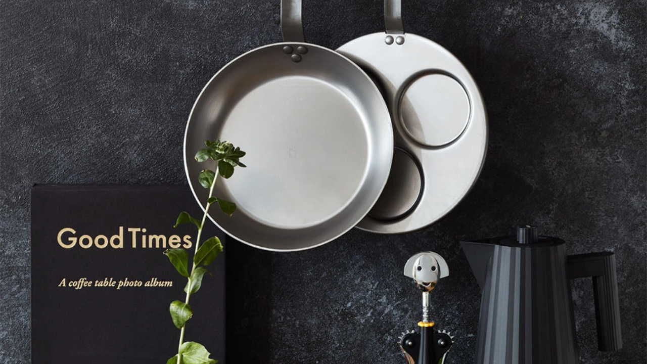

--- FILE ---
content_type: text/html; charset=utf-8
request_url: https://www.kulina.com/aroy-d/
body_size: 27490
content:
<!doctype html><html lang="en" dir="ltr" class="header-background-light external-fonts-loaded"><head><meta charset="utf-8" /><meta name="viewport" content="width=device-width,initial-scale=1" /><title>Aroy-d - Kulina.com</title><link rel="preconnect" href="https://cdn.myshoptet.com" /><link rel="dns-prefetch" href="https://cdn.myshoptet.com" /><link rel="preload" href="https://cdn.myshoptet.com/prj/dist/master/cms/libs/jquery/jquery-1.11.3.min.js" as="script" /><script>
dataLayer = [];
dataLayer.push({'shoptet' : {
    "pageId": -24,
    "pageType": "article",
    "currency": "CZK",
    "currencyInfo": {
        "decimalSeparator": ",",
        "exchangeRate": 1,
        "priceDecimalPlaces": 0,
        "symbol": "K\u010d",
        "symbolLeft": 0,
        "thousandSeparator": " "
    },
    "language": "en",
    "projectId": 485393,
    "cartInfo": {
        "id": null,
        "freeShipping": false,
        "freeShippingFrom": 15000,
        "leftToFreeGift": {
            "formattedPrice": "0 K\u010d",
            "priceLeft": 0
        },
        "freeGift": false,
        "leftToFreeShipping": {
            "priceLeft": 15000,
            "dependOnRegion": 0,
            "formattedPrice": "15 000 K\u010d"
        },
        "discountCoupon": [],
        "getNoBillingShippingPrice": {
            "withoutVat": 0,
            "vat": 0,
            "withVat": 0
        },
        "cartItems": [],
        "taxMode": "ORDINARY"
    },
    "cart": [],
    "customer": {
        "priceRatio": 1,
        "priceListId": 1,
        "groupId": null,
        "registered": false,
        "mainAccount": false
    }
}});
</script>
<meta property="og:type" content="website"><meta property="og:site_name" content="kulina.com"><meta property="og:url" content="https://www.kulina.com/aroy-d/"><meta property="og:title" content="Aroy-d - Kulina.com"><meta name="author" content="Kulina.com"><meta name="web_author" content="Shoptet.cz"><meta name="dcterms.rightsHolder" content="www.kulina.com"><meta name="robots" content="index,follow"><meta property="og:image" content="https://cdn.myshoptet.com/usr/www.kulina.com/user/logos/b2b_(3).png?t=1768862771"><meta property="og:description" content="Aroy-d"><meta name="description" content="Aroy-d"><style>:root {--color-primary: #383533;--color-primary-h: 24;--color-primary-s: 5%;--color-primary-l: 21%;--color-primary-hover: #000000;--color-primary-hover-h: 0;--color-primary-hover-s: 0%;--color-primary-hover-l: 0%;--color-secondary: #c73d1b;--color-secondary-h: 12;--color-secondary-s: 76%;--color-secondary-l: 44%;--color-secondary-hover: #e24019;--color-secondary-hover-h: 12;--color-secondary-hover-s: 80%;--color-secondary-hover-l: 49%;--color-tertiary: #383533;--color-tertiary-h: 24;--color-tertiary-s: 5%;--color-tertiary-l: 21%;--color-tertiary-hover: #383533;--color-tertiary-hover-h: 24;--color-tertiary-hover-s: 5%;--color-tertiary-hover-l: 21%;--color-header-background: #ffffff;--template-font: "sans-serif";--template-headings-font: "sans-serif";--header-background-url: none;--cookies-notice-background: #1A1937;--cookies-notice-color: #F8FAFB;--cookies-notice-button-hover: #f5f5f5;--cookies-notice-link-hover: #27263f;--templates-update-management-preview-mode-content: "Template update preview is active for your browser."}</style>
    <script>var shoptet = shoptet || {};</script>
    <script src="https://cdn.myshoptet.com/prj/dist/master/shop/dist/main-3g-header.js.05f199e7fd2450312de2.js"></script>
<!-- User include --><!-- api 426(80) html code header -->
<link rel="stylesheet" href="https://cdn.myshoptet.com/usr/api2.dklab.cz/user/documents/_doplnky/navstivene/485393/8/485393_8.css" type="text/css" /><style> :root { --dklab-lastvisited-background-color: #FFFFFF; } </style>
<!-- api 498(150) html code header -->
<script async src="https://scripts.luigisbox.tech/LBX-307796.js"></script><meta name="luigisbox-tracker-id" content="261057-307796,en"/><script type="text/javascript">const isPlpEnabled = sessionStorage.getItem('lbPlpEnabled') === 'true';if (isPlpEnabled) {const style = document.createElement("style");style.type = "text/css";style.id = "lb-plp-style";style.textContent = `body.type-category #content-wrapper,body.type-search #content-wrapper,body.type-category #content,body.type-search #content,body.type-category #content-in,body.type-search #content-in,body.type-category #main-in,body.type-search #main-in {min-height: 100vh;}body.type-category #content-wrapper > *,body.type-search #content-wrapper > *,body.type-category #content > *,body.type-search #content > *,body.type-category #content-in > *,body.type-search #content-in > *,body.type-category #main-in > *,body.type-search #main-in > * {display: none;}`;document.head.appendChild(style);}</script>
<!-- api 608(256) html code header -->
<link rel="stylesheet" href="https://cdn.myshoptet.com/usr/api2.dklab.cz/user/documents/_doplnky/bannery/485393/2661/485393_2661.css" type="text/css" /><style>
        :root {
            --dklab-bannery-b-hp-padding: 15px;
            --dklab-bannery-b-hp-box-padding: 0px;
            --dklab-bannery-b-hp-big-screen: 33.333%;
            --dklab-bannery-b-hp-medium-screen: 33.333%;
            --dklab-bannery-b-hp-small-screen: 33.333%;
            --dklab-bannery-b-hp-tablet-screen: 33.333%;
            --dklab-bannery-b-hp-mobile-screen: 100%;

            --dklab-bannery-i-hp-icon-color: #000000;
            --dklab-bannery-i-hp-color: #000000;
            --dklab-bannery-i-hp-background: #ffffff;            
            
            --dklab-bannery-i-d-icon-color: #000000;
            --dklab-bannery-i-d-color: #000000;
            --dklab-bannery-i-d-background: #ffffff;


            --dklab-bannery-i-hp-w-big-screen: 4;
            --dklab-bannery-i-hp-w-medium-screen: 4;
            --dklab-bannery-i-hp-w-small-screen: 4;
            --dklab-bannery-i-hp-w-tablet-screen: 4;
            --dklab-bannery-i-hp-w-mobile-screen: 2;
            
            --dklab-bannery-i-d-w-big-screen: 4;
            --dklab-bannery-i-d-w-medium-screen: 4;
            --dklab-bannery-i-d-w-small-screen: 4;
            --dklab-bannery-i-d-w-tablet-screen: 4;
            --dklab-bannery-i-d-w-mobile-screen: 2;

        }</style>
<!-- api html code header -->
<meta name="scraper" content="981854cecd95c383dbe8b0d09887364a">
<meta name="facebook-domain-verification" content="kfmenku70a958gl18086pt2cqj8jhp" />

<script src="https://cdn.myshoptet.com/usr/www.kulina.cz/user/documents/dklab/project/datalayer/18.js?v=1758038645"></script>

<script src="https://cdn1.stamped.io/files/widget.min.js"></script>
<script>//<![CDATA[ 
StampedFn.init({ apiKey: kulinaDataLayer.stamped.apiKey, storeUrl: kulinaDataLayer.stamped.storeUrl }); 
// ]]></script> 
<script>
  //mark nemazat
window.isB2bShop = true;
</script>   
<link rel="preconnect" href="https://fonts.googleapis.com">
<link rel="preconnect" href="https://fonts.gstatic.com" crossorigin>
<link href="https://fonts.googleapis.com/css2?family=Montserrat:wght@400;600;700&display=swap" rel="stylesheet">

<link rel="stylesheet" href="https://cdn.myshoptet.com/usr/www.kulina.cz/user/documents/dklab/css/style_dklab.min.css?v=1758038645" />
<link rel="stylesheet" href="https://cdn.myshoptet.com/usr/www.kulina.cz/user/documents/cookies/cookieconsent.css?v=1758038645" />

<!--<script src="https://cdn.jsdelivr.net/gh/recombee/js-api-client@3.1.0/dist/recombee-api-client.min.js"></script>-->

<style>
  /* body.dklabCountdownEnd #dklabCountdown2:before {display:none !important;} */
  .yotpo-review-title {display: initial;}
  .pricePromo img {max-width: 100px;}
  .p-info-wrapper>.p-final-price-wrapper .pricePromo img {max-width: 222px;}
  /* Fix pro skrytí 2. loga u dopravy */
  .shipping-billing-table .payment-logo:nth-of-type(n+3) {display: none;}
  /* Fix pro Recombee a LB u rozšířeného košíku - vymazat po nasazení rekomendací LB */
  .advanced-order:not(:has(#lb-recommend-element-basket_popup)) :is(.advanced-order-suggestion, .products-block-wrap) {display: none;}
  /* Zobrazení tlačíska pro odmítnutí cookies */
  #cm.cloud .c-bn.c_link {display: inline-block;}
</style>

<!-- HOT FIX - smazat po releasu //-->
<style>
  	.dkLabVisitedProducts .product .price-final > strong > strong:has(.dklab-price-standard) {
    	color: var(--color-secondary);
      	display: flex;
	}
  	.dkLabVisitedProducts .product .price-final > strong > strong:has(.dklab-price-standard) > strong {
    	order: -1;
	}
  	.dkLabVisitedProducts .product .price-final .price-standard {
        font-weight: 400;
        font-size: 13px;
        position: relative;
      	color: var(--color-primary);
        margin-right: 6px;
	}
</style>
<!-- KONEC HOT FIX //-->


<script type="text/javascript">
var date = new Date(); date.setMilliseconds(0); date.setSeconds(0); date.setMinutes(Math.round(date.getMinutes() / 5) * 5);
var jsProductsCountFile = 'https://cdn.myshoptet.com/usr/www.kulina.cz/user/documents/dklab/project/products_count/18.js?v=' + date.getTime();
var productsCountScriptEl = document.createElement("script");
(function (attrs) { Object.keys(attrs).forEach(function (key) { productsCountScriptEl.setAttribute(key, attrs[key]); }); })
({"src":jsProductsCountFile, "type":"text/javascript", "async":false, "charset":"utf-8"});
document.getElementsByTagName("head")[0].appendChild(productsCountScriptEl);
</script><link rel="stylesheet" href="https://cdn.myshoptet.com/usr/www.kulina.cz/user/documents/dklab/b2b/style_dklab_b2b.css?v=1758038645" />

<script>
  window.smartlook||(function(d) {
    var o=smartlook=function(){ o.api.push(arguments)},h=d.getElementsByTagName('head')[0];
    var c=d.createElement('script');o.api=new Array();c.async=true;c.type='text/javascript';
    c.charset='utf-8';c.src='https://rec.smartlook.com/recorder.js';h.appendChild(c);
    })(document);
    smartlook('init', '27e16e502f648c6eee95da9add27a1ccf7ee741a');
</script>

<style>
  body:not(.user-logged) .add-to-cart, body:not(.user-logged) .detail-sticky__btn,
  body:not(.user-logged) .cart-count,
  body:not(.user-logged) .mobile-menu__head > .mobile-menu__item:nth-child(3),
  .availability-value > span:nth-of-type(4),
  .recapitulation-shipping-billing-info--withVat,
  body.id--8 fieldset.stay-in-touch {
      display: none !important;
  }
  .prices .product__login {
      cursor: pointer;
  }
  @media (min-width: 992px) {
    body:not(.user-logged) .products-block:not(.products-advanced-order) .product:hover .ratings-wrapper {
        visibility: visible;
    }
  }
  #billCountryId, label[for=billCountryId] {
      display: block;
  }

  #footer .custom-footer>div:first-of-type {
      width: 25%;
      padding: 75px 0px;
  }
  
  @media (max-width: 1199px) {
    #footer .custom-footer>div,
    #footer .custom-footer>div:first-of-type{
        width: 33.33%;
    }
  }
  @media (max-width: 767px) {
    #footer .custom-footer>div,
    #footer .custom-footer>div:first-of-type{
        width: 100%;
    }
    #footer .custom-footer>div:first-of-type {
        padding: 45px 0px 25px 0px;
        text-align: left;
	}
  }
</style>
<!-- service 608(256) html code header -->
<link rel="stylesheet" href="https://cdn.myshoptet.com/usr/api.dklab.cz/user/documents/fontawesome/css/all.css?v=1.02" type="text/css" />
<!-- project html code header -->
<style>
.id--16 #select-country-payment { display: block !important; }
</style>
<!-- /User include --><link rel="shortcut icon" href="/favicon.ico" type="image/x-icon" /><link rel="canonical" href="https://www.kulina.com/brand/aroy-d/" /><script>!function(){var t={9196:function(){!function(){var t=/\[object (Boolean|Number|String|Function|Array|Date|RegExp)\]/;function r(r){return null==r?String(r):(r=t.exec(Object.prototype.toString.call(Object(r))))?r[1].toLowerCase():"object"}function n(t,r){return Object.prototype.hasOwnProperty.call(Object(t),r)}function e(t){if(!t||"object"!=r(t)||t.nodeType||t==t.window)return!1;try{if(t.constructor&&!n(t,"constructor")&&!n(t.constructor.prototype,"isPrototypeOf"))return!1}catch(t){return!1}for(var e in t);return void 0===e||n(t,e)}function o(t,r,n){this.b=t,this.f=r||function(){},this.d=!1,this.a={},this.c=[],this.e=function(t){return{set:function(r,n){u(c(r,n),t.a)},get:function(r){return t.get(r)}}}(this),i(this,t,!n);var e=t.push,o=this;t.push=function(){var r=[].slice.call(arguments,0),n=e.apply(t,r);return i(o,r),n}}function i(t,n,o){for(t.c.push.apply(t.c,n);!1===t.d&&0<t.c.length;){if("array"==r(n=t.c.shift()))t:{var i=n,a=t.a;if("string"==r(i[0])){for(var f=i[0].split("."),s=f.pop(),p=(i=i.slice(1),0);p<f.length;p++){if(void 0===a[f[p]])break t;a=a[f[p]]}try{a[s].apply(a,i)}catch(t){}}}else if("function"==typeof n)try{n.call(t.e)}catch(t){}else{if(!e(n))continue;for(var l in n)u(c(l,n[l]),t.a)}o||(t.d=!0,t.f(t.a,n),t.d=!1)}}function c(t,r){for(var n={},e=n,o=t.split("."),i=0;i<o.length-1;i++)e=e[o[i]]={};return e[o[o.length-1]]=r,n}function u(t,o){for(var i in t)if(n(t,i)){var c=t[i];"array"==r(c)?("array"==r(o[i])||(o[i]=[]),u(c,o[i])):e(c)?(e(o[i])||(o[i]={}),u(c,o[i])):o[i]=c}}window.DataLayerHelper=o,o.prototype.get=function(t){var r=this.a;t=t.split(".");for(var n=0;n<t.length;n++){if(void 0===r[t[n]])return;r=r[t[n]]}return r},o.prototype.flatten=function(){this.b.splice(0,this.b.length),this.b[0]={},u(this.a,this.b[0])}}()}},r={};function n(e){var o=r[e];if(void 0!==o)return o.exports;var i=r[e]={exports:{}};return t[e](i,i.exports,n),i.exports}n.n=function(t){var r=t&&t.__esModule?function(){return t.default}:function(){return t};return n.d(r,{a:r}),r},n.d=function(t,r){for(var e in r)n.o(r,e)&&!n.o(t,e)&&Object.defineProperty(t,e,{enumerable:!0,get:r[e]})},n.o=function(t,r){return Object.prototype.hasOwnProperty.call(t,r)},function(){"use strict";n(9196)}()}();</script>    <!-- Global site tag (gtag.js) - Google Analytics -->
    <script async src="https://www.googletagmanager.com/gtag/js?id=G-5KWH5MZVD6"></script>
    <script>
        
        window.dataLayer = window.dataLayer || [];
        function gtag(){dataLayer.push(arguments);}
        

        
        gtag('js', new Date());

                gtag('config', 'UA-10619072-10', { 'groups': "UA" });
        
                gtag('config', 'G-5KWH5MZVD6', {"groups":"GA4","send_page_view":false,"content_group":"article","currency":"CZK","page_language":"en"});
        
                gtag('config', 'AW-10907293764', {"allow_enhanced_conversions":true});
        
        
        
        
        
                    gtag('event', 'page_view', {"send_to":"GA4","page_language":"en","content_group":"article","currency":"CZK"});
        
        
        
        
        
        
        
        
        
        
        
        
        
        document.addEventListener('DOMContentLoaded', function() {
            if (typeof shoptet.tracking !== 'undefined') {
                for (var id in shoptet.tracking.bannersList) {
                    gtag('event', 'view_promotion', {
                        "send_to": "UA",
                        "promotions": [
                            {
                                "id": shoptet.tracking.bannersList[id].id,
                                "name": shoptet.tracking.bannersList[id].name,
                                "position": shoptet.tracking.bannersList[id].position
                            }
                        ]
                    });
                }
            }

            shoptet.consent.onAccept(function(agreements) {
                if (agreements.length !== 0) {
                    console.debug('gtag consent accept');
                    var gtagConsentPayload =  {
                        'ad_storage': agreements.includes(shoptet.config.cookiesConsentOptPersonalisation)
                            ? 'granted' : 'denied',
                        'analytics_storage': agreements.includes(shoptet.config.cookiesConsentOptAnalytics)
                            ? 'granted' : 'denied',
                                                                                                'ad_user_data': agreements.includes(shoptet.config.cookiesConsentOptPersonalisation)
                            ? 'granted' : 'denied',
                        'ad_personalization': agreements.includes(shoptet.config.cookiesConsentOptPersonalisation)
                            ? 'granted' : 'denied',
                        };
                    console.debug('update consent data', gtagConsentPayload);
                    gtag('consent', 'update', gtagConsentPayload);
                    dataLayer.push(
                        { 'event': 'update_consent' }
                    );
                }
            });
        });
    </script>
</head><body class="desktop id--24 in-brand template-11 type-manufacturer-detail multiple-columns-body columns-3 blank-mode blank-mode-css ums_forms_redesign--off ums_a11y_category_page--on ums_discussion_rating_forms--off ums_flags_display_unification--on ums_a11y_login--off mobile-header-version-0">
        <div id="fb-root"></div>
        <script>
            window.fbAsyncInit = function() {
                FB.init({
//                    appId            : 'your-app-id',
                    autoLogAppEvents : true,
                    xfbml            : true,
                    version          : 'v19.0'
                });
            };
        </script>
        <script async defer crossorigin="anonymous" src="https://connect.facebook.net/en_US/sdk.js"></script><a href="#content" class="skip-link sr-only">Skip to content</a><div class="overall-wrapper"><div class="user-action"><div class="container"><div class="user-action-in"><div class="user-action-login popup-widget login-widget"><div class="popup-widget-inner"><h2 id="loginHeading">Login to your account</h2><div id="customerLogin"><form action="/action/Customer/Login/" method="post" id="formLoginIncluded" class="csrf-enabled formLogin" data-testid="formLogin"><input type="hidden" name="referer" value="" /><div class="form-group"><div class="input-wrapper email js-validated-element-wrapper no-label"><input type="email" name="email" class="form-control" autofocus placeholder="E-mail Address (eg. John@myemail.com)" data-testid="inputEmail" autocomplete="email" required /></div></div><div class="form-group"><div class="input-wrapper password js-validated-element-wrapper no-label"><input type="password" name="password" class="form-control" placeholder="Password" data-testid="inputPassword" autocomplete="current-password" required /><span class="no-display">You cannot fill out this field</span><input type="text" name="surname" value="" class="no-display" /></div></div><div class="form-group"><div class="login-wrapper"><button type="submit" class="btn btn-secondary btn-text btn-login" data-testid="buttonSubmit">Login</button><div class="password-helper"><a href="/registration/" data-testid="signup" rel="nofollow">New registration</a><a href="/client-center/forgotten-password/" rel="nofollow">Forgotten password</a></div></div></div></form>
</div></div></div>
    <div id="cart-widget" class="user-action-cart popup-widget cart-widget loader-wrapper" data-testid="popupCartWidget" role="dialog" aria-hidden="true"><div class="popup-widget-inner cart-widget-inner place-cart-here"><div class="loader-overlay"><div class="loader"></div></div></div><div class="cart-widget-button"><a href="/cart/" class="btn btn-conversion" id="continue-order-button" rel="nofollow" data-testid="buttonNextStep">Proceed to cart</a></div></div></div>
</div></div><div class="top-navigation-bar" data-testid="topNavigationBar">

    <div class="container">

        <div class="top-navigation-contacts">
            <strong>Customer support:</strong><a href="mailto:partner@kulina.com" class="project-email" data-testid="contactboxEmail"><span>partner@kulina.com</span></a>        </div>

                            <div class="top-navigation-menu">
                <div class="top-navigation-menu-trigger"></div>
                <ul class="top-navigation-bar-menu">
                                            <li class="top-navigation-menu-item-29">
                            <a href="/contact/">Contact us</a>
                        </li>
                                    </ul>
                <ul class="top-navigation-bar-menu-helper"></ul>
            </div>
        
        <div class="top-navigation-tools">
            <div class="responsive-tools">
                <a href="#" class="toggle-window" data-target="search" aria-label="Search" data-testid="linkSearchIcon"></a>
                                                            <a href="#" class="toggle-window" data-target="login"></a>
                                                    <a href="#" class="toggle-window" data-target="navigation" aria-label="Menu" data-testid="hamburgerMenu"></a>
            </div>
                <div class="dropdown">
        <span>Prices in:</span>
        <button id="topNavigationDropdown" type="button" data-toggle="dropdown" aria-haspopup="true" aria-expanded="false">
            CZK
            <span class="caret"></span>
        </button>
        <ul class="dropdown-menu" aria-labelledby="topNavigationDropdown"><li><a href="/action/Currency/changeCurrency/?currencyCode=CZK" rel="nofollow">CZK</a></li><li><a href="/action/Currency/changeCurrency/?currencyCode=EUR" rel="nofollow">EUR</a></li></ul>
    </div>
            <a href="/login/?backTo=%2Faroy-d%2F" class="top-nav-button top-nav-button-login primary login toggle-window" data-target="login" data-testid="signin" rel="nofollow"><span>Login</span></a>        </div>

    </div>

</div>
<header id="header"><div class="container navigation-wrapper">
    <div class="header-top">
        <div class="site-name-wrapper">
            <div class="site-name"><a href="/" data-testid="linkWebsiteLogo"><img src="https://cdn.myshoptet.com/usr/www.kulina.com/user/logos/b2b_(3).png" alt="Kulina.com" fetchpriority="low" /></a></div>        </div>
        <div class="search" itemscope itemtype="https://schema.org/WebSite">
            <meta itemprop="headline" content="Brands"/><meta itemprop="url" content="https://www.kulina.com"/><meta itemprop="text" content="Aroy-d"/>            <form action="/action/ProductSearch/prepareString/" method="post"
    id="formSearchForm" class="search-form compact-form js-search-main"
    itemprop="potentialAction" itemscope itemtype="https://schema.org/SearchAction" data-testid="searchForm">
    <fieldset>
        <meta itemprop="target"
            content="https://www.kulina.com/search/?string={string}"/>
        <input type="hidden" name="language" value="en"/>
        
            
<input
    type="search"
    name="string"
        class="query-input form-control search-input js-search-input"
    placeholder="Search term"
    autocomplete="off"
    required
    itemprop="query-input"
    aria-label="Search"
    data-testid="searchInput"
>
            <button type="submit" class="btn btn-default" data-testid="searchBtn">Search</button>
        
    </fieldset>
</form>
        </div>
        <div class="navigation-buttons">
                
    <a href="/cart/" class="btn btn-icon toggle-window cart-count" data-target="cart" data-hover="true" data-redirect="true" data-testid="headerCart" rel="nofollow" aria-haspopup="dialog" aria-expanded="false" aria-controls="cart-widget">
        
                <span class="sr-only">Shopping cart</span>
        
            <span class="cart-price visible-lg-inline-block" data-testid="headerCartPrice">
                                    Empty cart                            </span>
        
    
            </a>
        </div>
    </div>
    <nav id="navigation" aria-label="Main menu" data-collapsible="true"><div class="navigation-in menu"><ul class="menu-level-1" role="menubar" data-testid="headerMenuItems"><li class="menu-item-6256 ext" role="none"><a href="/inspiration/" data-testid="headerMenuItem" role="menuitem" aria-haspopup="true" aria-expanded="false"><b>Inspiration</b><span class="submenu-arrow"></span></a><ul class="menu-level-2" aria-label="Inspiration" tabindex="-1" role="menu"><li class="menu-item-6343 has-third-level" role="none"><a href="/campaign/" class="menu-image" data-testid="headerMenuItem" tabindex="-1" aria-hidden="true"><img src="data:image/svg+xml,%3Csvg%20width%3D%22140%22%20height%3D%22100%22%20xmlns%3D%22http%3A%2F%2Fwww.w3.org%2F2000%2Fsvg%22%3E%3C%2Fsvg%3E" alt="" aria-hidden="true" width="140" height="100"  data-src="https://cdn.myshoptet.com/usr/www.kulina.com/user/categories/orig/wellbeing_key.jpg" fetchpriority="low" /></a><div><a href="/campaign/" data-testid="headerMenuItem" role="menuitem"><span>Theme of the month</span></a>
                                                    <ul class="menu-level-3" role="menu">
                                                                    <li class="menu-item-13871" role="none">
                                        <a href="/mill--mortar-collections/" data-testid="headerMenuItem" role="menuitem">
                                            Mill &amp; Mortar Collections</a>,                                    </li>
                                                                    <li class="menu-item-11083" role="none">
                                        <a href="/pf-sale/" data-testid="headerMenuItem" role="menuitem">
                                            New Year&#039;s sale</a>,                                    </li>
                                                                    <li class="menu-item-13862" role="none">
                                        <a href="/circulon-scratchdefense/" data-testid="headerMenuItem" role="menuitem">
                                            Circulon ScratchDefense</a>,                                    </li>
                                                                    <li class="menu-item-13853" role="none">
                                        <a href="/scandi-design/" data-testid="headerMenuItem" role="menuitem">
                                            Scandi design</a>,                                    </li>
                                                                    <li class="menu-item-11280" role="none">
                                        <a href="/electrofest/" data-testid="headerMenuItem" role="menuitem">
                                            Electrofest</a>,                                    </li>
                                                                    <li class="menu-item-11412" role="none">
                                        <a href="/mij-collections/" data-testid="headerMenuItem" role="menuitem">
                                            MIJ Collections</a>,                                    </li>
                                                                    <li class="menu-item-11271" role="none">
                                        <a href="/pinkmania/" data-testid="headerMenuItem" role="menuitem">
                                            Pinkmania</a>,                                    </li>
                                                                    <li class="menu-item-12337" role="none">
                                        <a href="/db-steel/" data-testid="headerMenuItem" role="menuitem">
                                            Steel pans de Buyer</a>,                                    </li>
                                                                    <li class="menu-item-11968" role="none">
                                        <a href="/hero-month/" data-testid="headerMenuItem" role="menuitem">
                                            Deals of the month</a>                                    </li>
                                                            </ul>
                        </div></li><li class="menu-item-9064" role="none"><a href="/shopping-guide-2/" class="menu-image" data-testid="headerMenuItem" tabindex="-1" aria-hidden="true"><img src="data:image/svg+xml,%3Csvg%20width%3D%22140%22%20height%3D%22100%22%20xmlns%3D%22http%3A%2F%2Fwww.w3.org%2F2000%2Fsvg%22%3E%3C%2Fsvg%3E" alt="" aria-hidden="true" width="140" height="100"  data-src="https://cdn.myshoptet.com/usr/www.kulina.com/user/categories/orig/hrnce_-_nakupni_radce_2-1.jpg" fetchpriority="low" /></a><div><a href="/shopping-guide-2/" data-testid="headerMenuItem" role="menuitem"><span>Shopping guide</span></a>
                        </div></li><li class="menu-item-7393" role="none"><a href="/black-friday/" class="menu-image" data-testid="headerMenuItem" tabindex="-1" aria-hidden="true"><img src="data:image/svg+xml,%3Csvg%20width%3D%22140%22%20height%3D%22100%22%20xmlns%3D%22http%3A%2F%2Fwww.w3.org%2F2000%2Fsvg%22%3E%3C%2Fsvg%3E" alt="" aria-hidden="true" width="140" height="100"  data-src="https://cdn.myshoptet.com/prj/dist/master/cms/templates/frontend_templates/00/img/folder.svg" fetchpriority="low" /></a><div><a href="/black-friday/" data-testid="headerMenuItem" role="menuitem"><span>Black Friday</span></a>
                        </div></li><li class="menu-item-11038" role="none"><a href="/advent/" class="menu-image" data-testid="headerMenuItem" tabindex="-1" aria-hidden="true"><img src="data:image/svg+xml,%3Csvg%20width%3D%22140%22%20height%3D%22100%22%20xmlns%3D%22http%3A%2F%2Fwww.w3.org%2F2000%2Fsvg%22%3E%3C%2Fsvg%3E" alt="" aria-hidden="true" width="140" height="100"  data-src="https://cdn.myshoptet.com/prj/dist/master/cms/templates/frontend_templates/00/img/folder.svg" fetchpriority="low" /></a><div><a href="/advent/" data-testid="headerMenuItem" role="menuitem"><span>Xmas</span></a>
                        </div></li><li class="menu-item-6331 has-third-level" role="none"><a href="/our-tips/" class="menu-image" data-testid="headerMenuItem" tabindex="-1" aria-hidden="true"><img src="data:image/svg+xml,%3Csvg%20width%3D%22140%22%20height%3D%22100%22%20xmlns%3D%22http%3A%2F%2Fwww.w3.org%2F2000%2Fsvg%22%3E%3C%2Fsvg%3E" alt="" aria-hidden="true" width="140" height="100"  data-src="https://cdn.myshoptet.com/usr/www.kulina.com/user/categories/orig/nase_tipy.jpg" fetchpriority="low" /></a><div><a href="/our-tips/" data-testid="headerMenuItem" role="menuitem"><span>Our tips</span></a>
                                                    <ul class="menu-level-3" role="menu">
                                                                    <li class="menu-item-13877" role="none">
                                        <a href="/wmf-pans/" data-testid="headerMenuItem" role="menuitem">
                                            WMF Pans</a>,                                    </li>
                                                                    <li class="menu-item-6907" role="none">
                                        <a href="/week-mind/" data-testid="headerMenuItem" role="menuitem">
                                            Week for the mind</a>,                                    </li>
                                                                    <li class="menu-item-8335" role="none">
                                        <a href="/severin-grills/" data-testid="headerMenuItem" role="menuitem">
                                            Grilling with Severin</a>,                                    </li>
                                                                    <li class="menu-item-10642" role="none">
                                        <a href="/tefal-ingenio/" data-testid="headerMenuItem" role="menuitem">
                                            Tefal Ingenio - smart stackable dishes</a>,                                    </li>
                                                                    <li class="menu-item-6922" role="none">
                                        <a href="/brabantia-tips/" data-testid="headerMenuItem" role="menuitem">
                                            Brabantia inspirations</a>,                                    </li>
                                                                    <li class="menu-item-6334" role="none">
                                        <a href="/bestsellers/" data-testid="headerMenuItem" role="menuitem">
                                            Bestsellers</a>,                                    </li>
                                                                    <li class="menu-item-6340" role="none">
                                        <a href="/gift-guide/" data-testid="headerMenuItem" role="menuitem">
                                            Shopping guide</a>,                                    </li>
                                                                    <li class="menu-item-11041" role="none">
                                        <a href="/advent-deco/" data-testid="headerMenuItem" role="menuitem">
                                            All for Christmas</a>,                                    </li>
                                                                    <li class="menu-item-12599" role="none">
                                        <a href="/xmas-checklist/" data-testid="headerMenuItem" role="menuitem">
                                            Christmas checklist</a>,                                    </li>
                                                                    <li class="menu-item-11074" role="none">
                                        <a href="/db/" data-testid="headerMenuItem" role="menuitem">
                                            de Buyer days</a>,                                    </li>
                                                                    <li class="menu-item-11023" role="none">
                                        <a href="/coffee-days/" data-testid="headerMenuItem" role="menuitem">
                                            Coffee days</a>                                    </li>
                                                            </ul>
                        </div></li></ul></li>
<li class="menu-item-7354" role="none"><a href="/new-in/" data-testid="headerMenuItem" role="menuitem" aria-expanded="false"><b>New in</b></a></li>
<li class="menu-item-7357 ext" role="none"><a href="/brands/" data-testid="headerMenuItem" role="menuitem" aria-haspopup="true" aria-expanded="false"><b>Brands</b><span class="submenu-arrow"></span></a><ul class="menu-level-2" aria-label="Brands" tabindex="-1" role="menu"><li class="menu-item-13868" role="none"><a href="/ac-perchs-thehandel/" class="menu-image" data-testid="headerMenuItem" tabindex="-1" aria-hidden="true"><img src="data:image/svg+xml,%3Csvg%20width%3D%22140%22%20height%3D%22100%22%20xmlns%3D%22http%3A%2F%2Fwww.w3.org%2F2000%2Fsvg%22%3E%3C%2Fsvg%3E" alt="" aria-hidden="true" width="140" height="100"  data-src="https://cdn.myshoptet.com/prj/dist/master/cms/templates/frontend_templates/00/img/folder.svg" fetchpriority="low" /></a><div><a href="/ac-perchs-thehandel/" data-testid="headerMenuItem" role="menuitem"><span>A.C. Perch&#039;s Thehandel</span></a>
                        </div></li><li class="menu-item-7453" role="none"><a href="/akai/" class="menu-image" data-testid="headerMenuItem" tabindex="-1" aria-hidden="true"><img src="data:image/svg+xml,%3Csvg%20width%3D%22140%22%20height%3D%22100%22%20xmlns%3D%22http%3A%2F%2Fwww.w3.org%2F2000%2Fsvg%22%3E%3C%2Fsvg%3E" alt="" aria-hidden="true" width="140" height="100"  data-src="https://cdn.myshoptet.com/prj/dist/master/cms/templates/frontend_templates/00/img/folder.svg" fetchpriority="low" /></a><div><a href="/akai/" data-testid="headerMenuItem" role="menuitem"><span>Akai</span></a>
                        </div></li><li class="menu-item-7750" role="none"><a href="/alessi/" class="menu-image" data-testid="headerMenuItem" tabindex="-1" aria-hidden="true"><img src="data:image/svg+xml,%3Csvg%20width%3D%22140%22%20height%3D%22100%22%20xmlns%3D%22http%3A%2F%2Fwww.w3.org%2F2000%2Fsvg%22%3E%3C%2Fsvg%3E" alt="" aria-hidden="true" width="140" height="100"  data-src="https://cdn.myshoptet.com/prj/dist/master/cms/templates/frontend_templates/00/img/folder.svg" fetchpriority="low" /></a><div><a href="/alessi/" data-testid="headerMenuItem" role="menuitem"><span>Alessi</span></a>
                        </div></li><li class="menu-item-7390" role="none"><a href="/ankarsrum/" class="menu-image" data-testid="headerMenuItem" tabindex="-1" aria-hidden="true"><img src="data:image/svg+xml,%3Csvg%20width%3D%22140%22%20height%3D%22100%22%20xmlns%3D%22http%3A%2F%2Fwww.w3.org%2F2000%2Fsvg%22%3E%3C%2Fsvg%3E" alt="" aria-hidden="true" width="140" height="100"  data-src="https://cdn.myshoptet.com/prj/dist/master/cms/templates/frontend_templates/00/img/folder.svg" fetchpriority="low" /></a><div><a href="/ankarsrum/" data-testid="headerMenuItem" role="menuitem"><span>Ankarsrum</span></a>
                        </div></li><li class="menu-item-13880" role="none"><a href="/armando/" class="menu-image" data-testid="headerMenuItem" tabindex="-1" aria-hidden="true"><img src="data:image/svg+xml,%3Csvg%20width%3D%22140%22%20height%3D%22100%22%20xmlns%3D%22http%3A%2F%2Fwww.w3.org%2F2000%2Fsvg%22%3E%3C%2Fsvg%3E" alt="" aria-hidden="true" width="140" height="100"  data-src="https://cdn.myshoptet.com/prj/dist/master/cms/templates/frontend_templates/00/img/folder.svg" fetchpriority="low" /></a><div><a href="/armando/" data-testid="headerMenuItem" role="menuitem"><span>ARMANDO</span></a>
                        </div></li><li class="menu-item-7594" role="none"><a href="/bamix/" class="menu-image" data-testid="headerMenuItem" tabindex="-1" aria-hidden="true"><img src="data:image/svg+xml,%3Csvg%20width%3D%22140%22%20height%3D%22100%22%20xmlns%3D%22http%3A%2F%2Fwww.w3.org%2F2000%2Fsvg%22%3E%3C%2Fsvg%3E" alt="" aria-hidden="true" width="140" height="100"  data-src="https://cdn.myshoptet.com/prj/dist/master/cms/templates/frontend_templates/00/img/folder.svg" fetchpriority="low" /></a><div><a href="/bamix/" data-testid="headerMenuItem" role="menuitem"><span>Bamix</span></a>
                        </div></li><li class="menu-item-7678" role="none"><a href="/bitz/" class="menu-image" data-testid="headerMenuItem" tabindex="-1" aria-hidden="true"><img src="data:image/svg+xml,%3Csvg%20width%3D%22140%22%20height%3D%22100%22%20xmlns%3D%22http%3A%2F%2Fwww.w3.org%2F2000%2Fsvg%22%3E%3C%2Fsvg%3E" alt="" aria-hidden="true" width="140" height="100"  data-src="https://cdn.myshoptet.com/prj/dist/master/cms/templates/frontend_templates/00/img/folder.svg" fetchpriority="low" /></a><div><a href="/bitz/" data-testid="headerMenuItem" role="menuitem"><span>Bitz</span></a>
                        </div></li><li class="menu-item-11506" role="none"><a href="/black-blum/" class="menu-image" data-testid="headerMenuItem" tabindex="-1" aria-hidden="true"><img src="data:image/svg+xml,%3Csvg%20width%3D%22140%22%20height%3D%22100%22%20xmlns%3D%22http%3A%2F%2Fwww.w3.org%2F2000%2Fsvg%22%3E%3C%2Fsvg%3E" alt="" aria-hidden="true" width="140" height="100"  data-src="https://cdn.myshoptet.com/prj/dist/master/cms/templates/frontend_templates/00/img/folder.svg" fetchpriority="low" /></a><div><a href="/black-blum/" data-testid="headerMenuItem" role="menuitem"><span>Black+Blum</span></a>
                        </div></li><li class="menu-item-7522" role="none"><a href="/blomus/" class="menu-image" data-testid="headerMenuItem" tabindex="-1" aria-hidden="true"><img src="data:image/svg+xml,%3Csvg%20width%3D%22140%22%20height%3D%22100%22%20xmlns%3D%22http%3A%2F%2Fwww.w3.org%2F2000%2Fsvg%22%3E%3C%2Fsvg%3E" alt="" aria-hidden="true" width="140" height="100"  data-src="https://cdn.myshoptet.com/prj/dist/master/cms/templates/frontend_templates/00/img/folder.svg" fetchpriority="low" /></a><div><a href="/blomus/" data-testid="headerMenuItem" role="menuitem"><span>Blomus</span></a>
                        </div></li><li class="menu-item-7780" role="none"><a href="/brabantia/" class="menu-image" data-testid="headerMenuItem" tabindex="-1" aria-hidden="true"><img src="data:image/svg+xml,%3Csvg%20width%3D%22140%22%20height%3D%22100%22%20xmlns%3D%22http%3A%2F%2Fwww.w3.org%2F2000%2Fsvg%22%3E%3C%2Fsvg%3E" alt="" aria-hidden="true" width="140" height="100"  data-src="https://cdn.myshoptet.com/prj/dist/master/cms/templates/frontend_templates/00/img/folder.svg" fetchpriority="low" /></a><div><a href="/brabantia/" data-testid="headerMenuItem" role="menuitem"><span>Brabantia</span></a>
                        </div></li><li class="menu-item-7693" role="none"><a href="/bredemeijer/" class="menu-image" data-testid="headerMenuItem" tabindex="-1" aria-hidden="true"><img src="data:image/svg+xml,%3Csvg%20width%3D%22140%22%20height%3D%22100%22%20xmlns%3D%22http%3A%2F%2Fwww.w3.org%2F2000%2Fsvg%22%3E%3C%2Fsvg%3E" alt="" aria-hidden="true" width="140" height="100"  data-src="https://cdn.myshoptet.com/prj/dist/master/cms/templates/frontend_templates/00/img/folder.svg" fetchpriority="low" /></a><div><a href="/bredemeijer/" data-testid="headerMenuItem" role="menuitem"><span>Bredemeijer</span></a>
                        </div></li><li class="menu-item-11253" role="none"><a href="/bugatti/" class="menu-image" data-testid="headerMenuItem" tabindex="-1" aria-hidden="true"><img src="data:image/svg+xml,%3Csvg%20width%3D%22140%22%20height%3D%22100%22%20xmlns%3D%22http%3A%2F%2Fwww.w3.org%2F2000%2Fsvg%22%3E%3C%2Fsvg%3E" alt="" aria-hidden="true" width="140" height="100"  data-src="https://cdn.myshoptet.com/prj/dist/master/cms/templates/frontend_templates/00/img/folder.svg" fetchpriority="low" /></a><div><a href="/bugatti/" data-testid="headerMenuItem" role="menuitem"><span>Bugatti</span></a>
                        </div></li><li class="menu-item-12689" role="none"><a href="/circulon/" class="menu-image" data-testid="headerMenuItem" tabindex="-1" aria-hidden="true"><img src="data:image/svg+xml,%3Csvg%20width%3D%22140%22%20height%3D%22100%22%20xmlns%3D%22http%3A%2F%2Fwww.w3.org%2F2000%2Fsvg%22%3E%3C%2Fsvg%3E" alt="" aria-hidden="true" width="140" height="100"  data-src="https://cdn.myshoptet.com/prj/dist/master/cms/templates/frontend_templates/00/img/folder.svg" fetchpriority="low" /></a><div><a href="/circulon/" data-testid="headerMenuItem" role="menuitem"><span>Circulon</span></a>
                        </div></li><li class="menu-item-12605" role="none"><a href="/clarysse/" class="menu-image" data-testid="headerMenuItem" tabindex="-1" aria-hidden="true"><img src="data:image/svg+xml,%3Csvg%20width%3D%22140%22%20height%3D%22100%22%20xmlns%3D%22http%3A%2F%2Fwww.w3.org%2F2000%2Fsvg%22%3E%3C%2Fsvg%3E" alt="" aria-hidden="true" width="140" height="100"  data-src="https://cdn.myshoptet.com/prj/dist/master/cms/templates/frontend_templates/00/img/folder.svg" fetchpriority="low" /></a><div><a href="/clarysse/" data-testid="headerMenuItem" role="menuitem"><span>CLARYSSE</span></a>
                        </div></li><li class="menu-item-11259" role="none"><a href="/clean/" class="menu-image" data-testid="headerMenuItem" tabindex="-1" aria-hidden="true"><img src="data:image/svg+xml,%3Csvg%20width%3D%22140%22%20height%3D%22100%22%20xmlns%3D%22http%3A%2F%2Fwww.w3.org%2F2000%2Fsvg%22%3E%3C%2Fsvg%3E" alt="" aria-hidden="true" width="140" height="100"  data-src="https://cdn.myshoptet.com/prj/dist/master/cms/templates/frontend_templates/00/img/folder.svg" fetchpriority="low" /></a><div><a href="/clean/" data-testid="headerMenuItem" role="menuitem"><span>Clean</span></a>
                        </div></li><li class="menu-item-7654" role="none"><a href="/cole-mason/" class="menu-image" data-testid="headerMenuItem" tabindex="-1" aria-hidden="true"><img src="data:image/svg+xml,%3Csvg%20width%3D%22140%22%20height%3D%22100%22%20xmlns%3D%22http%3A%2F%2Fwww.w3.org%2F2000%2Fsvg%22%3E%3C%2Fsvg%3E" alt="" aria-hidden="true" width="140" height="100"  data-src="https://cdn.myshoptet.com/prj/dist/master/cms/templates/frontend_templates/00/img/folder.svg" fetchpriority="low" /></a><div><a href="/cole-mason/" data-testid="headerMenuItem" role="menuitem"><span>COLE &amp; MASON</span></a>
                        </div></li><li class="menu-item-7630" role="none"><a href="/continenta/" class="menu-image" data-testid="headerMenuItem" tabindex="-1" aria-hidden="true"><img src="data:image/svg+xml,%3Csvg%20width%3D%22140%22%20height%3D%22100%22%20xmlns%3D%22http%3A%2F%2Fwww.w3.org%2F2000%2Fsvg%22%3E%3C%2Fsvg%3E" alt="" aria-hidden="true" width="140" height="100"  data-src="https://cdn.myshoptet.com/prj/dist/master/cms/templates/frontend_templates/00/img/folder.svg" fetchpriority="low" /></a><div><a href="/continenta/" data-testid="headerMenuItem" role="menuitem"><span>Continenta</span></a>
                        </div></li><li class="menu-item-11265" role="none"><a href="/courreges/" class="menu-image" data-testid="headerMenuItem" tabindex="-1" aria-hidden="true"><img src="data:image/svg+xml,%3Csvg%20width%3D%22140%22%20height%3D%22100%22%20xmlns%3D%22http%3A%2F%2Fwww.w3.org%2F2000%2Fsvg%22%3E%3C%2Fsvg%3E" alt="" aria-hidden="true" width="140" height="100"  data-src="https://cdn.myshoptet.com/prj/dist/master/cms/templates/frontend_templates/00/img/folder.svg" fetchpriority="low" /></a><div><a href="/courreges/" data-testid="headerMenuItem" role="menuitem"><span>Courrèges</span></a>
                        </div></li><li class="menu-item-7504" role="none"><a href="/de-buyer/" class="menu-image" data-testid="headerMenuItem" tabindex="-1" aria-hidden="true"><img src="data:image/svg+xml,%3Csvg%20width%3D%22140%22%20height%3D%22100%22%20xmlns%3D%22http%3A%2F%2Fwww.w3.org%2F2000%2Fsvg%22%3E%3C%2Fsvg%3E" alt="" aria-hidden="true" width="140" height="100"  data-src="https://cdn.myshoptet.com/prj/dist/master/cms/templates/frontend_templates/00/img/folder.svg" fetchpriority="low" /></a><div><a href="/de-buyer/" data-testid="headerMenuItem" role="menuitem"><span>de Buyer</span></a>
                        </div></li><li class="menu-item-7717" role="none"><a href="/dellinger/" class="menu-image" data-testid="headerMenuItem" tabindex="-1" aria-hidden="true"><img src="data:image/svg+xml,%3Csvg%20width%3D%22140%22%20height%3D%22100%22%20xmlns%3D%22http%3A%2F%2Fwww.w3.org%2F2000%2Fsvg%22%3E%3C%2Fsvg%3E" alt="" aria-hidden="true" width="140" height="100"  data-src="https://cdn.myshoptet.com/prj/dist/master/cms/templates/frontend_templates/00/img/folder.svg" fetchpriority="low" /></a><div><a href="/dellinger/" data-testid="headerMenuItem" role="menuitem"><span>Dellinger</span></a>
                        </div></li><li class="menu-item-7519" role="none"><a href="/emile-henry/" class="menu-image" data-testid="headerMenuItem" tabindex="-1" aria-hidden="true"><img src="data:image/svg+xml,%3Csvg%20width%3D%22140%22%20height%3D%22100%22%20xmlns%3D%22http%3A%2F%2Fwww.w3.org%2F2000%2Fsvg%22%3E%3C%2Fsvg%3E" alt="" aria-hidden="true" width="140" height="100"  data-src="https://cdn.myshoptet.com/prj/dist/master/cms/templates/frontend_templates/00/img/folder.svg" fetchpriority="low" /></a><div><a href="/emile-henry/" data-testid="headerMenuItem" role="menuitem"><span>Emile Henry</span></a>
                        </div></li><li class="menu-item-12695" role="none"><a href="/espro/" class="menu-image" data-testid="headerMenuItem" tabindex="-1" aria-hidden="true"><img src="data:image/svg+xml,%3Csvg%20width%3D%22140%22%20height%3D%22100%22%20xmlns%3D%22http%3A%2F%2Fwww.w3.org%2F2000%2Fsvg%22%3E%3C%2Fsvg%3E" alt="" aria-hidden="true" width="140" height="100"  data-src="https://cdn.myshoptet.com/prj/dist/master/cms/templates/frontend_templates/00/img/folder.svg" fetchpriority="low" /></a><div><a href="/espro/" data-testid="headerMenuItem" role="menuitem"><span>ESPRO</span></a>
                        </div></li><li class="menu-item-12686" role="none"><a href="/estoublon/" class="menu-image" data-testid="headerMenuItem" tabindex="-1" aria-hidden="true"><img src="data:image/svg+xml,%3Csvg%20width%3D%22140%22%20height%3D%22100%22%20xmlns%3D%22http%3A%2F%2Fwww.w3.org%2F2000%2Fsvg%22%3E%3C%2Fsvg%3E" alt="" aria-hidden="true" width="140" height="100"  data-src="https://cdn.myshoptet.com/prj/dist/master/cms/templates/frontend_templates/00/img/folder.svg" fetchpriority="low" /></a><div><a href="/estoublon/" data-testid="headerMenuItem" role="menuitem"><span>ESTOUBLON</span></a>
                        </div></li><li class="menu-item-7465" role="none"><a href="/etat-libre-d-orange/" class="menu-image" data-testid="headerMenuItem" tabindex="-1" aria-hidden="true"><img src="data:image/svg+xml,%3Csvg%20width%3D%22140%22%20height%3D%22100%22%20xmlns%3D%22http%3A%2F%2Fwww.w3.org%2F2000%2Fsvg%22%3E%3C%2Fsvg%3E" alt="" aria-hidden="true" width="140" height="100"  data-src="https://cdn.myshoptet.com/prj/dist/master/cms/templates/frontend_templates/00/img/folder.svg" fetchpriority="low" /></a><div><a href="/etat-libre-d-orange/" data-testid="headerMenuItem" role="menuitem"><span>Etat Libre D&#039;Orange</span></a>
                        </div></li><li class="menu-item-7489" role="none"><a href="/eva-solo/" class="menu-image" data-testid="headerMenuItem" tabindex="-1" aria-hidden="true"><img src="data:image/svg+xml,%3Csvg%20width%3D%22140%22%20height%3D%22100%22%20xmlns%3D%22http%3A%2F%2Fwww.w3.org%2F2000%2Fsvg%22%3E%3C%2Fsvg%3E" alt="" aria-hidden="true" width="140" height="100"  data-src="https://cdn.myshoptet.com/prj/dist/master/cms/templates/frontend_templates/00/img/folder.svg" fetchpriority="low" /></a><div><a href="/eva-solo/" data-testid="headerMenuItem" role="menuitem"><span>Eva Solo</span></a>
                        </div></li><li class="menu-item-7681" role="none"><a href="/f-dick/" class="menu-image" data-testid="headerMenuItem" tabindex="-1" aria-hidden="true"><img src="data:image/svg+xml,%3Csvg%20width%3D%22140%22%20height%3D%22100%22%20xmlns%3D%22http%3A%2F%2Fwww.w3.org%2F2000%2Fsvg%22%3E%3C%2Fsvg%3E" alt="" aria-hidden="true" width="140" height="100"  data-src="https://cdn.myshoptet.com/prj/dist/master/cms/templates/frontend_templates/00/img/folder.svg" fetchpriority="low" /></a><div><a href="/f-dick/" data-testid="headerMenuItem" role="menuitem"><span>F.DICK</span></a>
                        </div></li><li class="menu-item-12443" role="none"><a href="/ferm-living/" class="menu-image" data-testid="headerMenuItem" tabindex="-1" aria-hidden="true"><img src="data:image/svg+xml,%3Csvg%20width%3D%22140%22%20height%3D%22100%22%20xmlns%3D%22http%3A%2F%2Fwww.w3.org%2F2000%2Fsvg%22%3E%3C%2Fsvg%3E" alt="" aria-hidden="true" width="140" height="100"  data-src="https://cdn.myshoptet.com/prj/dist/master/cms/templates/frontend_templates/00/img/folder.svg" fetchpriority="low" /></a><div><a href="/ferm-living/" data-testid="headerMenuItem" role="menuitem"><span>ferm LIVING</span></a>
                        </div></li><li class="menu-item-7537" role="none"><a href="/fissler/" class="menu-image" data-testid="headerMenuItem" tabindex="-1" aria-hidden="true"><img src="data:image/svg+xml,%3Csvg%20width%3D%22140%22%20height%3D%22100%22%20xmlns%3D%22http%3A%2F%2Fwww.w3.org%2F2000%2Fsvg%22%3E%3C%2Fsvg%3E" alt="" aria-hidden="true" width="140" height="100"  data-src="https://cdn.myshoptet.com/prj/dist/master/cms/templates/frontend_templates/00/img/folder.svg" fetchpriority="low" /></a><div><a href="/fissler/" data-testid="headerMenuItem" role="menuitem"><span>Fissler</span></a>
                        </div></li><li class="menu-item-7627" role="none"><a href="/forged/" class="menu-image" data-testid="headerMenuItem" tabindex="-1" aria-hidden="true"><img src="data:image/svg+xml,%3Csvg%20width%3D%22140%22%20height%3D%22100%22%20xmlns%3D%22http%3A%2F%2Fwww.w3.org%2F2000%2Fsvg%22%3E%3C%2Fsvg%3E" alt="" aria-hidden="true" width="140" height="100"  data-src="https://cdn.myshoptet.com/prj/dist/master/cms/templates/frontend_templates/00/img/folder.svg" fetchpriority="low" /></a><div><a href="/forged/" data-testid="headerMenuItem" role="menuitem"><span>Forged</span></a>
                        </div></li><li class="menu-item-11245" role="none"><a href="/fritz-hansen/" class="menu-image" data-testid="headerMenuItem" tabindex="-1" aria-hidden="true"><img src="data:image/svg+xml,%3Csvg%20width%3D%22140%22%20height%3D%22100%22%20xmlns%3D%22http%3A%2F%2Fwww.w3.org%2F2000%2Fsvg%22%3E%3C%2Fsvg%3E" alt="" aria-hidden="true" width="140" height="100"  data-src="https://cdn.myshoptet.com/prj/dist/master/cms/templates/frontend_templates/00/img/folder.svg" fetchpriority="low" /></a><div><a href="/fritz-hansen/" data-testid="headerMenuItem" role="menuitem"><span>Fritz Hansen</span></a>
                        </div></li><li class="menu-item-10654" role="none"><a href="/g3ferrari/" class="menu-image" data-testid="headerMenuItem" tabindex="-1" aria-hidden="true"><img src="data:image/svg+xml,%3Csvg%20width%3D%22140%22%20height%3D%22100%22%20xmlns%3D%22http%3A%2F%2Fwww.w3.org%2F2000%2Fsvg%22%3E%3C%2Fsvg%3E" alt="" aria-hidden="true" width="140" height="100"  data-src="https://cdn.myshoptet.com/prj/dist/master/cms/templates/frontend_templates/00/img/folder.svg" fetchpriority="low" /></a><div><a href="/g3ferrari/" data-testid="headerMenuItem" role="menuitem"><span>G3Ferrari</span></a>
                        </div></li><li class="menu-item-12608" role="none"><a href="/giusti-modena-1605/" class="menu-image" data-testid="headerMenuItem" tabindex="-1" aria-hidden="true"><img src="data:image/svg+xml,%3Csvg%20width%3D%22140%22%20height%3D%22100%22%20xmlns%3D%22http%3A%2F%2Fwww.w3.org%2F2000%2Fsvg%22%3E%3C%2Fsvg%3E" alt="" aria-hidden="true" width="140" height="100"  data-src="https://cdn.myshoptet.com/prj/dist/master/cms/templates/frontend_templates/00/img/folder.svg" fetchpriority="low" /></a><div><a href="/giusti-modena-1605/" data-testid="headerMenuItem" role="menuitem"><span>GIUSTI Modena 1605</span></a>
                        </div></li><li class="menu-item-11283" role="none"><a href="/guardini/" class="menu-image" data-testid="headerMenuItem" tabindex="-1" aria-hidden="true"><img src="data:image/svg+xml,%3Csvg%20width%3D%22140%22%20height%3D%22100%22%20xmlns%3D%22http%3A%2F%2Fwww.w3.org%2F2000%2Fsvg%22%3E%3C%2Fsvg%3E" alt="" aria-hidden="true" width="140" height="100"  data-src="https://cdn.myshoptet.com/prj/dist/master/cms/templates/frontend_templates/00/img/folder.svg" fetchpriority="low" /></a><div><a href="/guardini/" data-testid="headerMenuItem" role="menuitem"><span>Guardini</span></a>
                        </div></li><li class="menu-item-12307" role="none"><a href="/gude-solingen/" class="menu-image" data-testid="headerMenuItem" tabindex="-1" aria-hidden="true"><img src="data:image/svg+xml,%3Csvg%20width%3D%22140%22%20height%3D%22100%22%20xmlns%3D%22http%3A%2F%2Fwww.w3.org%2F2000%2Fsvg%22%3E%3C%2Fsvg%3E" alt="" aria-hidden="true" width="140" height="100"  data-src="https://cdn.myshoptet.com/prj/dist/master/cms/templates/frontend_templates/00/img/folder.svg" fetchpriority="low" /></a><div><a href="/gude-solingen/" data-testid="headerMenuItem" role="menuitem"><span>Güde Solingen</span></a>
                        </div></li><li class="menu-item-12446" role="none"><a href="/hestan/" class="menu-image" data-testid="headerMenuItem" tabindex="-1" aria-hidden="true"><img src="data:image/svg+xml,%3Csvg%20width%3D%22140%22%20height%3D%22100%22%20xmlns%3D%22http%3A%2F%2Fwww.w3.org%2F2000%2Fsvg%22%3E%3C%2Fsvg%3E" alt="" aria-hidden="true" width="140" height="100"  data-src="https://cdn.myshoptet.com/prj/dist/master/cms/templates/frontend_templates/00/img/folder.svg" fetchpriority="low" /></a><div><a href="/hestan/" data-testid="headerMenuItem" role="menuitem"><span>Hestan</span></a>
                        </div></li><li class="menu-item-7477" role="none"><a href="/hofats/" class="menu-image" data-testid="headerMenuItem" tabindex="-1" aria-hidden="true"><img src="data:image/svg+xml,%3Csvg%20width%3D%22140%22%20height%3D%22100%22%20xmlns%3D%22http%3A%2F%2Fwww.w3.org%2F2000%2Fsvg%22%3E%3C%2Fsvg%3E" alt="" aria-hidden="true" width="140" height="100"  data-src="https://cdn.myshoptet.com/prj/dist/master/cms/templates/frontend_templates/00/img/folder.svg" fetchpriority="low" /></a><div><a href="/hofats/" data-testid="headerMenuItem" role="menuitem"><span>Höfats</span></a>
                        </div></li><li class="menu-item-11180" role="none"><a href="/holmegaard/" class="menu-image" data-testid="headerMenuItem" tabindex="-1" aria-hidden="true"><img src="data:image/svg+xml,%3Csvg%20width%3D%22140%22%20height%3D%22100%22%20xmlns%3D%22http%3A%2F%2Fwww.w3.org%2F2000%2Fsvg%22%3E%3C%2Fsvg%3E" alt="" aria-hidden="true" width="140" height="100"  data-src="https://cdn.myshoptet.com/prj/dist/master/cms/templates/frontend_templates/00/img/folder.svg" fetchpriority="low" /></a><div><a href="/holmegaard/" data-testid="headerMenuItem" role="menuitem"><span>Holmegaard</span></a>
                        </div></li><li class="menu-item-7480" role="none"><a href="/hubsch/" class="menu-image" data-testid="headerMenuItem" tabindex="-1" aria-hidden="true"><img src="data:image/svg+xml,%3Csvg%20width%3D%22140%22%20height%3D%22100%22%20xmlns%3D%22http%3A%2F%2Fwww.w3.org%2F2000%2Fsvg%22%3E%3C%2Fsvg%3E" alt="" aria-hidden="true" width="140" height="100"  data-src="https://cdn.myshoptet.com/prj/dist/master/cms/templates/frontend_templates/00/img/folder.svg" fetchpriority="low" /></a><div><a href="/hubsch/" data-testid="headerMenuItem" role="menuitem"><span>Hübsch</span></a>
                        </div></li><li class="menu-item-12411" role="none"><a href="/humdakin/" class="menu-image" data-testid="headerMenuItem" tabindex="-1" aria-hidden="true"><img src="data:image/svg+xml,%3Csvg%20width%3D%22140%22%20height%3D%22100%22%20xmlns%3D%22http%3A%2F%2Fwww.w3.org%2F2000%2Fsvg%22%3E%3C%2Fsvg%3E" alt="" aria-hidden="true" width="140" height="100"  data-src="https://cdn.myshoptet.com/prj/dist/master/cms/templates/frontend_templates/00/img/folder.svg" fetchpriority="low" /></a><div><a href="/humdakin/" data-testid="headerMenuItem" role="menuitem"><span>Humdakin</span></a>
                        </div></li><li class="menu-item-13892" role="none"><a href="/chilli-no5/" class="menu-image" data-testid="headerMenuItem" tabindex="-1" aria-hidden="true"><img src="data:image/svg+xml,%3Csvg%20width%3D%22140%22%20height%3D%22100%22%20xmlns%3D%22http%3A%2F%2Fwww.w3.org%2F2000%2Fsvg%22%3E%3C%2Fsvg%3E" alt="" aria-hidden="true" width="140" height="100"  data-src="https://cdn.myshoptet.com/prj/dist/master/cms/templates/frontend_templates/00/img/folder.svg" fetchpriority="low" /></a><div><a href="/chilli-no5/" data-testid="headerMenuItem" role="menuitem"><span>Chilli No5</span></a>
                        </div></li><li class="menu-item-12602" role="none"><a href="/isle-of-skye-candle-company/" class="menu-image" data-testid="headerMenuItem" tabindex="-1" aria-hidden="true"><img src="data:image/svg+xml,%3Csvg%20width%3D%22140%22%20height%3D%22100%22%20xmlns%3D%22http%3A%2F%2Fwww.w3.org%2F2000%2Fsvg%22%3E%3C%2Fsvg%3E" alt="" aria-hidden="true" width="140" height="100"  data-src="https://cdn.myshoptet.com/prj/dist/master/cms/templates/frontend_templates/00/img/folder.svg" fetchpriority="low" /></a><div><a href="/isle-of-skye-candle-company/" data-testid="headerMenuItem" role="menuitem"><span>Isle of Skye Candle Company</span></a>
                        </div></li><li class="menu-item-12304" role="none"><a href="/jack-lucy/" class="menu-image" data-testid="headerMenuItem" tabindex="-1" aria-hidden="true"><img src="data:image/svg+xml,%3Csvg%20width%3D%22140%22%20height%3D%22100%22%20xmlns%3D%22http%3A%2F%2Fwww.w3.org%2F2000%2Fsvg%22%3E%3C%2Fsvg%3E" alt="" aria-hidden="true" width="140" height="100"  data-src="https://cdn.myshoptet.com/prj/dist/master/cms/templates/frontend_templates/00/img/folder.svg" fetchpriority="low" /></a><div><a href="/jack-lucy/" data-testid="headerMenuItem" role="menuitem"><span>Jack &amp; Lucy</span></a>
                        </div></li><li class="menu-item-7495" role="none"><a href="/joseph-joseph/" class="menu-image" data-testid="headerMenuItem" tabindex="-1" aria-hidden="true"><img src="data:image/svg+xml,%3Csvg%20width%3D%22140%22%20height%3D%22100%22%20xmlns%3D%22http%3A%2F%2Fwww.w3.org%2F2000%2Fsvg%22%3E%3C%2Fsvg%3E" alt="" aria-hidden="true" width="140" height="100"  data-src="https://cdn.myshoptet.com/prj/dist/master/cms/templates/frontend_templates/00/img/folder.svg" fetchpriority="low" /></a><div><a href="/joseph-joseph/" data-testid="headerMenuItem" role="menuitem"><span>Joseph Joseph</span></a>
                        </div></li><li class="menu-item-12349" role="none"><a href="/kaat-amsterdam/" class="menu-image" data-testid="headerMenuItem" tabindex="-1" aria-hidden="true"><img src="data:image/svg+xml,%3Csvg%20width%3D%22140%22%20height%3D%22100%22%20xmlns%3D%22http%3A%2F%2Fwww.w3.org%2F2000%2Fsvg%22%3E%3C%2Fsvg%3E" alt="" aria-hidden="true" width="140" height="100"  data-src="https://cdn.myshoptet.com/prj/dist/master/cms/templates/frontend_templates/00/img/folder.svg" fetchpriority="low" /></a><div><a href="/kaat-amsterdam/" data-testid="headerMenuItem" role="menuitem"><span>KAAT Amsterdam</span></a>
                        </div></li><li class="menu-item-11035" role="none"><a href="/kahler/" class="menu-image" data-testid="headerMenuItem" tabindex="-1" aria-hidden="true"><img src="data:image/svg+xml,%3Csvg%20width%3D%22140%22%20height%3D%22100%22%20xmlns%3D%22http%3A%2F%2Fwww.w3.org%2F2000%2Fsvg%22%3E%3C%2Fsvg%3E" alt="" aria-hidden="true" width="140" height="100"  data-src="https://cdn.myshoptet.com/prj/dist/master/cms/templates/frontend_templates/00/img/folder.svg" fetchpriority="low" /></a><div><a href="/kahler/" data-testid="headerMenuItem" role="menuitem"><span>Kähler</span></a>
                        </div></li><li class="menu-item-7624" role="none"><a href="/kambukka/" class="menu-image" data-testid="headerMenuItem" tabindex="-1" aria-hidden="true"><img src="data:image/svg+xml,%3Csvg%20width%3D%22140%22%20height%3D%22100%22%20xmlns%3D%22http%3A%2F%2Fwww.w3.org%2F2000%2Fsvg%22%3E%3C%2Fsvg%3E" alt="" aria-hidden="true" width="140" height="100"  data-src="https://cdn.myshoptet.com/prj/dist/master/cms/templates/frontend_templates/00/img/folder.svg" fetchpriority="low" /></a><div><a href="/kambukka/" data-testid="headerMenuItem" role="menuitem"><span>Kambukka</span></a>
                        </div></li><li class="menu-item-12584" role="none"><a href="/kardol-by-beddinghouse/" class="menu-image" data-testid="headerMenuItem" tabindex="-1" aria-hidden="true"><img src="data:image/svg+xml,%3Csvg%20width%3D%22140%22%20height%3D%22100%22%20xmlns%3D%22http%3A%2F%2Fwww.w3.org%2F2000%2Fsvg%22%3E%3C%2Fsvg%3E" alt="" aria-hidden="true" width="140" height="100"  data-src="https://cdn.myshoptet.com/prj/dist/master/cms/templates/frontend_templates/00/img/folder.svg" fetchpriority="low" /></a><div><a href="/kardol-by-beddinghouse/" data-testid="headerMenuItem" role="menuitem"><span>KARDOL by Beddinghouse</span></a>
                        </div></li><li class="menu-item-7516" role="none"><a href="/kitchenaid/" class="menu-image" data-testid="headerMenuItem" tabindex="-1" aria-hidden="true"><img src="data:image/svg+xml,%3Csvg%20width%3D%22140%22%20height%3D%22100%22%20xmlns%3D%22http%3A%2F%2Fwww.w3.org%2F2000%2Fsvg%22%3E%3C%2Fsvg%3E" alt="" aria-hidden="true" width="140" height="100"  data-src="https://cdn.myshoptet.com/prj/dist/master/cms/templates/frontend_templates/00/img/folder.svg" fetchpriority="low" /></a><div><a href="/kitchenaid/" data-testid="headerMenuItem" role="menuitem"><span>KitchenAid</span></a>
                        </div></li><li class="menu-item-12611" role="none"><a href="/kobenhavn-kombucha/" class="menu-image" data-testid="headerMenuItem" tabindex="-1" aria-hidden="true"><img src="data:image/svg+xml,%3Csvg%20width%3D%22140%22%20height%3D%22100%22%20xmlns%3D%22http%3A%2F%2Fwww.w3.org%2F2000%2Fsvg%22%3E%3C%2Fsvg%3E" alt="" aria-hidden="true" width="140" height="100"  data-src="https://cdn.myshoptet.com/prj/dist/master/cms/templates/frontend_templates/00/img/folder.svg" fetchpriority="low" /></a><div><a href="/kobenhavn-kombucha/" data-testid="headerMenuItem" role="menuitem"><span>København Kombucha</span></a>
                        </div></li><li class="menu-item-7474" role="none"><a href="/koziol/" class="menu-image" data-testid="headerMenuItem" tabindex="-1" aria-hidden="true"><img src="data:image/svg+xml,%3Csvg%20width%3D%22140%22%20height%3D%22100%22%20xmlns%3D%22http%3A%2F%2Fwww.w3.org%2F2000%2Fsvg%22%3E%3C%2Fsvg%3E" alt="" aria-hidden="true" width="140" height="100"  data-src="https://cdn.myshoptet.com/prj/dist/master/cms/templates/frontend_templates/00/img/folder.svg" fetchpriority="low" /></a><div><a href="/koziol/" data-testid="headerMenuItem" role="menuitem"><span>Koziol</span></a>
                        </div></li><li class="menu-item-7777" role="none"><a href="/kusmi-tea/" class="menu-image" data-testid="headerMenuItem" tabindex="-1" aria-hidden="true"><img src="data:image/svg+xml,%3Csvg%20width%3D%22140%22%20height%3D%22100%22%20xmlns%3D%22http%3A%2F%2Fwww.w3.org%2F2000%2Fsvg%22%3E%3C%2Fsvg%3E" alt="" aria-hidden="true" width="140" height="100"  data-src="https://cdn.myshoptet.com/prj/dist/master/cms/templates/frontend_templates/00/img/folder.svg" fetchpriority="low" /></a><div><a href="/kusmi-tea/" data-testid="headerMenuItem" role="menuitem"><span>Kusmi Tea</span></a>
                        </div></li><li class="menu-item-7744" role="none"><a href="/kuvings/" class="menu-image" data-testid="headerMenuItem" tabindex="-1" aria-hidden="true"><img src="data:image/svg+xml,%3Csvg%20width%3D%22140%22%20height%3D%22100%22%20xmlns%3D%22http%3A%2F%2Fwww.w3.org%2F2000%2Fsvg%22%3E%3C%2Fsvg%3E" alt="" aria-hidden="true" width="140" height="100"  data-src="https://cdn.myshoptet.com/prj/dist/master/cms/templates/frontend_templates/00/img/folder.svg" fetchpriority="low" /></a><div><a href="/kuvings/" data-testid="headerMenuItem" role="menuitem"><span>Kuvings</span></a>
                        </div></li><li class="menu-item-11617" role="none"><a href="/latelier-du-vin/" class="menu-image" data-testid="headerMenuItem" tabindex="-1" aria-hidden="true"><img src="data:image/svg+xml,%3Csvg%20width%3D%22140%22%20height%3D%22100%22%20xmlns%3D%22http%3A%2F%2Fwww.w3.org%2F2000%2Fsvg%22%3E%3C%2Fsvg%3E" alt="" aria-hidden="true" width="140" height="100"  data-src="https://cdn.myshoptet.com/prj/dist/master/cms/templates/frontend_templates/00/img/folder.svg" fetchpriority="low" /></a><div><a href="/latelier-du-vin/" data-testid="headerMenuItem" role="menuitem"><span>L&#039;Atelier du Vin</span></a>
                        </div></li><li class="menu-item-10639" role="none"><a href="/la-pavoni/" class="menu-image" data-testid="headerMenuItem" tabindex="-1" aria-hidden="true"><img src="data:image/svg+xml,%3Csvg%20width%3D%22140%22%20height%3D%22100%22%20xmlns%3D%22http%3A%2F%2Fwww.w3.org%2F2000%2Fsvg%22%3E%3C%2Fsvg%3E" alt="" aria-hidden="true" width="140" height="100"  data-src="https://cdn.myshoptet.com/prj/dist/master/cms/templates/frontend_templates/00/img/folder.svg" fetchpriority="low" /></a><div><a href="/la-pavoni/" data-testid="headerMenuItem" role="menuitem"><span>La Pavoni</span></a>
                        </div></li><li class="menu-item-7651" role="none"><a href="/laguiole/" class="menu-image" data-testid="headerMenuItem" tabindex="-1" aria-hidden="true"><img src="data:image/svg+xml,%3Csvg%20width%3D%22140%22%20height%3D%22100%22%20xmlns%3D%22http%3A%2F%2Fwww.w3.org%2F2000%2Fsvg%22%3E%3C%2Fsvg%3E" alt="" aria-hidden="true" width="140" height="100"  data-src="https://cdn.myshoptet.com/prj/dist/master/cms/templates/frontend_templates/00/img/folder.svg" fetchpriority="low" /></a><div><a href="/laguiole/" data-testid="headerMenuItem" role="menuitem"><span>Laguiole</span></a>
                        </div></li><li class="menu-item-9079" role="none"><a href="/lekue/" class="menu-image" data-testid="headerMenuItem" tabindex="-1" aria-hidden="true"><img src="data:image/svg+xml,%3Csvg%20width%3D%22140%22%20height%3D%22100%22%20xmlns%3D%22http%3A%2F%2Fwww.w3.org%2F2000%2Fsvg%22%3E%3C%2Fsvg%3E" alt="" aria-hidden="true" width="140" height="100"  data-src="https://cdn.myshoptet.com/prj/dist/master/cms/templates/frontend_templates/00/img/folder.svg" fetchpriority="low" /></a><div><a href="/lekue/" data-testid="headerMenuItem" role="menuitem"><span>Lékué</span></a>
                        </div></li><li class="menu-item-7687" role="none"><a href="/leopold-vienna/" class="menu-image" data-testid="headerMenuItem" tabindex="-1" aria-hidden="true"><img src="data:image/svg+xml,%3Csvg%20width%3D%22140%22%20height%3D%22100%22%20xmlns%3D%22http%3A%2F%2Fwww.w3.org%2F2000%2Fsvg%22%3E%3C%2Fsvg%3E" alt="" aria-hidden="true" width="140" height="100"  data-src="https://cdn.myshoptet.com/prj/dist/master/cms/templates/frontend_templates/00/img/folder.svg" fetchpriority="low" /></a><div><a href="/leopold-vienna/" data-testid="headerMenuItem" role="menuitem"><span>Leopold Vienna</span></a>
                        </div></li><li class="menu-item-11303" role="none"><a href="/lie-gourmet/" class="menu-image" data-testid="headerMenuItem" tabindex="-1" aria-hidden="true"><img src="data:image/svg+xml,%3Csvg%20width%3D%22140%22%20height%3D%22100%22%20xmlns%3D%22http%3A%2F%2Fwww.w3.org%2F2000%2Fsvg%22%3E%3C%2Fsvg%3E" alt="" aria-hidden="true" width="140" height="100"  data-src="https://cdn.myshoptet.com/prj/dist/master/cms/templates/frontend_templates/00/img/folder.svg" fetchpriority="low" /></a><div><a href="/lie-gourmet/" data-testid="headerMenuItem" role="menuitem"><span>Lie Gourmet</span></a>
                        </div></li><li class="menu-item-7459" role="none"><a href="/liiton/" class="menu-image" data-testid="headerMenuItem" tabindex="-1" aria-hidden="true"><img src="data:image/svg+xml,%3Csvg%20width%3D%22140%22%20height%3D%22100%22%20xmlns%3D%22http%3A%2F%2Fwww.w3.org%2F2000%2Fsvg%22%3E%3C%2Fsvg%3E" alt="" aria-hidden="true" width="140" height="100"  data-src="https://cdn.myshoptet.com/prj/dist/master/cms/templates/frontend_templates/00/img/folder.svg" fetchpriority="low" /></a><div><a href="/liiton/" data-testid="headerMenuItem" role="menuitem"><span>Liiton</span></a>
                        </div></li><li class="menu-item-12596" role="none"><a href="/lind-dna/" class="menu-image" data-testid="headerMenuItem" tabindex="-1" aria-hidden="true"><img src="data:image/svg+xml,%3Csvg%20width%3D%22140%22%20height%3D%22100%22%20xmlns%3D%22http%3A%2F%2Fwww.w3.org%2F2000%2Fsvg%22%3E%3C%2Fsvg%3E" alt="" aria-hidden="true" width="140" height="100"  data-src="https://cdn.myshoptet.com/prj/dist/master/cms/templates/frontend_templates/00/img/folder.svg" fetchpriority="low" /></a><div><a href="/lind-dna/" data-testid="headerMenuItem" role="menuitem"><span>LIND DNA</span></a>
                        </div></li><li class="menu-item-11309" role="none"><a href="/lion-sabatier/" class="menu-image" data-testid="headerMenuItem" tabindex="-1" aria-hidden="true"><img src="data:image/svg+xml,%3Csvg%20width%3D%22140%22%20height%3D%22100%22%20xmlns%3D%22http%3A%2F%2Fwww.w3.org%2F2000%2Fsvg%22%3E%3C%2Fsvg%3E" alt="" aria-hidden="true" width="140" height="100"  data-src="https://cdn.myshoptet.com/prj/dist/master/cms/templates/frontend_templates/00/img/folder.svg" fetchpriority="low" /></a><div><a href="/lion-sabatier/" data-testid="headerMenuItem" role="menuitem"><span>Lion Sabatier</span></a>
                        </div></li><li class="menu-item-7636" role="none"><a href="/lotusgrill/" class="menu-image" data-testid="headerMenuItem" tabindex="-1" aria-hidden="true"><img src="data:image/svg+xml,%3Csvg%20width%3D%22140%22%20height%3D%22100%22%20xmlns%3D%22http%3A%2F%2Fwww.w3.org%2F2000%2Fsvg%22%3E%3C%2Fsvg%3E" alt="" aria-hidden="true" width="140" height="100"  data-src="https://cdn.myshoptet.com/prj/dist/master/cms/templates/frontend_templates/00/img/folder.svg" fetchpriority="low" /></a><div><a href="/lotusgrill/" data-testid="headerMenuItem" role="menuitem"><span>LotusGrill</span></a>
                        </div></li><li class="menu-item-10624" role="none"><a href="/lyngby/" class="menu-image" data-testid="headerMenuItem" tabindex="-1" aria-hidden="true"><img src="data:image/svg+xml,%3Csvg%20width%3D%22140%22%20height%3D%22100%22%20xmlns%3D%22http%3A%2F%2Fwww.w3.org%2F2000%2Fsvg%22%3E%3C%2Fsvg%3E" alt="" aria-hidden="true" width="140" height="100"  data-src="https://cdn.myshoptet.com/prj/dist/master/cms/templates/frontend_templates/00/img/folder.svg" fetchpriority="low" /></a><div><a href="/lyngby/" data-testid="headerMenuItem" role="menuitem"><span>Lyngby</span></a>
                        </div></li><li class="menu-item-11239" role="none"><a href="/lyngby-glas/" class="menu-image" data-testid="headerMenuItem" tabindex="-1" aria-hidden="true"><img src="data:image/svg+xml,%3Csvg%20width%3D%22140%22%20height%3D%22100%22%20xmlns%3D%22http%3A%2F%2Fwww.w3.org%2F2000%2Fsvg%22%3E%3C%2Fsvg%3E" alt="" aria-hidden="true" width="140" height="100"  data-src="https://cdn.myshoptet.com/prj/dist/master/cms/templates/frontend_templates/00/img/folder.svg" fetchpriority="low" /></a><div><a href="/lyngby-glas/" data-testid="headerMenuItem" role="menuitem"><span>Lyngby Glas</span></a>
                        </div></li><li class="menu-item-12614" role="none"><a href="/lyra/" class="menu-image" data-testid="headerMenuItem" tabindex="-1" aria-hidden="true"><img src="data:image/svg+xml,%3Csvg%20width%3D%22140%22%20height%3D%22100%22%20xmlns%3D%22http%3A%2F%2Fwww.w3.org%2F2000%2Fsvg%22%3E%3C%2Fsvg%3E" alt="" aria-hidden="true" width="140" height="100"  data-src="https://cdn.myshoptet.com/prj/dist/master/cms/templates/frontend_templates/00/img/folder.svg" fetchpriority="low" /></a><div><a href="/lyra/" data-testid="headerMenuItem" role="menuitem"><span>LYRA</span></a>
                        </div></li><li class="menu-item-11509" role="none"><a href="/mason-cash/" class="menu-image" data-testid="headerMenuItem" tabindex="-1" aria-hidden="true"><img src="data:image/svg+xml,%3Csvg%20width%3D%22140%22%20height%3D%22100%22%20xmlns%3D%22http%3A%2F%2Fwww.w3.org%2F2000%2Fsvg%22%3E%3C%2Fsvg%3E" alt="" aria-hidden="true" width="140" height="100"  data-src="https://cdn.myshoptet.com/prj/dist/master/cms/templates/frontend_templates/00/img/folder.svg" fetchpriority="low" /></a><div><a href="/mason-cash/" data-testid="headerMenuItem" role="menuitem"><span>Mason Cash</span></a>
                        </div></li><li class="menu-item-7501" role="none"><a href="/mauviel/" class="menu-image" data-testid="headerMenuItem" tabindex="-1" aria-hidden="true"><img src="data:image/svg+xml,%3Csvg%20width%3D%22140%22%20height%3D%22100%22%20xmlns%3D%22http%3A%2F%2Fwww.w3.org%2F2000%2Fsvg%22%3E%3C%2Fsvg%3E" alt="" aria-hidden="true" width="140" height="100"  data-src="https://cdn.myshoptet.com/prj/dist/master/cms/templates/frontend_templates/00/img/folder.svg" fetchpriority="low" /></a><div><a href="/mauviel/" data-testid="headerMenuItem" role="menuitem"><span>Mauviel</span></a>
                        </div></li><li class="menu-item-13865" role="none"><a href="/mepal/" class="menu-image" data-testid="headerMenuItem" tabindex="-1" aria-hidden="true"><img src="data:image/svg+xml,%3Csvg%20width%3D%22140%22%20height%3D%22100%22%20xmlns%3D%22http%3A%2F%2Fwww.w3.org%2F2000%2Fsvg%22%3E%3C%2Fsvg%3E" alt="" aria-hidden="true" width="140" height="100"  data-src="https://cdn.myshoptet.com/prj/dist/master/cms/templates/frontend_templates/00/img/folder.svg" fetchpriority="low" /></a><div><a href="/mepal/" data-testid="headerMenuItem" role="menuitem"><span>Mepal</span></a>
                        </div></li><li class="menu-item-7525" role="none"><a href="/microplane/" class="menu-image" data-testid="headerMenuItem" tabindex="-1" aria-hidden="true"><img src="data:image/svg+xml,%3Csvg%20width%3D%22140%22%20height%3D%22100%22%20xmlns%3D%22http%3A%2F%2Fwww.w3.org%2F2000%2Fsvg%22%3E%3C%2Fsvg%3E" alt="" aria-hidden="true" width="140" height="100"  data-src="https://cdn.myshoptet.com/prj/dist/master/cms/templates/frontend_templates/00/img/folder.svg" fetchpriority="low" /></a><div><a href="/microplane/" data-testid="headerMenuItem" role="menuitem"><span>Microplane</span></a>
                        </div></li><li class="menu-item-11256" role="none"><a href="/mill-mortar/" class="menu-image" data-testid="headerMenuItem" tabindex="-1" aria-hidden="true"><img src="data:image/svg+xml,%3Csvg%20width%3D%22140%22%20height%3D%22100%22%20xmlns%3D%22http%3A%2F%2Fwww.w3.org%2F2000%2Fsvg%22%3E%3C%2Fsvg%3E" alt="" aria-hidden="true" width="140" height="100"  data-src="https://cdn.myshoptet.com/prj/dist/master/cms/templates/frontend_templates/00/img/folder.svg" fetchpriority="low" /></a><div><a href="/mill-mortar/" data-testid="headerMenuItem" role="menuitem"><span>Mill &amp; Mortar</span></a>
                        </div></li><li class="menu-item-7612" role="none"><a href="/mij/" class="menu-image" data-testid="headerMenuItem" tabindex="-1" aria-hidden="true"><img src="data:image/svg+xml,%3Csvg%20width%3D%22140%22%20height%3D%22100%22%20xmlns%3D%22http%3A%2F%2Fwww.w3.org%2F2000%2Fsvg%22%3E%3C%2Fsvg%3E" alt="" aria-hidden="true" width="140" height="100"  data-src="https://cdn.myshoptet.com/prj/dist/master/cms/templates/frontend_templates/00/img/folder.svg" fetchpriority="low" /></a><div><a href="/mij/" data-testid="headerMenuItem" role="menuitem"><span>MIJ</span></a>
                        </div></li><li class="menu-item-11262" role="none"><a href="/miller-harris/" class="menu-image" data-testid="headerMenuItem" tabindex="-1" aria-hidden="true"><img src="data:image/svg+xml,%3Csvg%20width%3D%22140%22%20height%3D%22100%22%20xmlns%3D%22http%3A%2F%2Fwww.w3.org%2F2000%2Fsvg%22%3E%3C%2Fsvg%3E" alt="" aria-hidden="true" width="140" height="100"  data-src="https://cdn.myshoptet.com/prj/dist/master/cms/templates/frontend_templates/00/img/folder.svg" fetchpriority="low" /></a><div><a href="/miller-harris/" data-testid="headerMenuItem" role="menuitem"><span>Miller Harris</span></a>
                        </div></li><li class="menu-item-7492" role="none"><a href="/miyabi/" class="menu-image" data-testid="headerMenuItem" tabindex="-1" aria-hidden="true"><img src="data:image/svg+xml,%3Csvg%20width%3D%22140%22%20height%3D%22100%22%20xmlns%3D%22http%3A%2F%2Fwww.w3.org%2F2000%2Fsvg%22%3E%3C%2Fsvg%3E" alt="" aria-hidden="true" width="140" height="100"  data-src="https://cdn.myshoptet.com/prj/dist/master/cms/templates/frontend_templates/00/img/folder.svg" fetchpriority="low" /></a><div><a href="/miyabi/" data-testid="headerMenuItem" role="menuitem"><span>Miyabi</span></a>
                        </div></li><li class="menu-item-12587" role="none"><a href="/moooi/" class="menu-image" data-testid="headerMenuItem" tabindex="-1" aria-hidden="true"><img src="data:image/svg+xml,%3Csvg%20width%3D%22140%22%20height%3D%22100%22%20xmlns%3D%22http%3A%2F%2Fwww.w3.org%2F2000%2Fsvg%22%3E%3C%2Fsvg%3E" alt="" aria-hidden="true" width="140" height="100"  data-src="https://cdn.myshoptet.com/prj/dist/master/cms/templates/frontend_templates/00/img/folder.svg" fetchpriority="low" /></a><div><a href="/moooi/" data-testid="headerMenuItem" role="menuitem"><span>moooi</span></a>
                        </div></li><li class="menu-item-7567" role="none"><a href="/nachtmann/" class="menu-image" data-testid="headerMenuItem" tabindex="-1" aria-hidden="true"><img src="data:image/svg+xml,%3Csvg%20width%3D%22140%22%20height%3D%22100%22%20xmlns%3D%22http%3A%2F%2Fwww.w3.org%2F2000%2Fsvg%22%3E%3C%2Fsvg%3E" alt="" aria-hidden="true" width="140" height="100"  data-src="https://cdn.myshoptet.com/prj/dist/master/cms/templates/frontend_templates/00/img/folder.svg" fetchpriority="low" /></a><div><a href="/nachtmann/" data-testid="headerMenuItem" role="menuitem"><span>Nachtmann</span></a>
                        </div></li><li class="menu-item-7456" role="none"><a href="/nicolas-vahe/" class="menu-image" data-testid="headerMenuItem" tabindex="-1" aria-hidden="true"><img src="data:image/svg+xml,%3Csvg%20width%3D%22140%22%20height%3D%22100%22%20xmlns%3D%22http%3A%2F%2Fwww.w3.org%2F2000%2Fsvg%22%3E%3C%2Fsvg%3E" alt="" aria-hidden="true" width="140" height="100"  data-src="https://cdn.myshoptet.com/prj/dist/master/cms/templates/frontend_templates/00/img/folder.svg" fetchpriority="low" /></a><div><a href="/nicolas-vahe/" data-testid="headerMenuItem" role="menuitem"><span>Nicolas Vahé</span></a>
                        </div></li><li class="menu-item-7585" role="none"><a href="/nordic-ware/" class="menu-image" data-testid="headerMenuItem" tabindex="-1" aria-hidden="true"><img src="data:image/svg+xml,%3Csvg%20width%3D%22140%22%20height%3D%22100%22%20xmlns%3D%22http%3A%2F%2Fwww.w3.org%2F2000%2Fsvg%22%3E%3C%2Fsvg%3E" alt="" aria-hidden="true" width="140" height="100"  data-src="https://cdn.myshoptet.com/prj/dist/master/cms/templates/frontend_templates/00/img/folder.svg" fetchpriority="low" /></a><div><a href="/nordic-ware/" data-testid="headerMenuItem" role="menuitem"><span>Nordic Ware</span></a>
                        </div></li><li class="menu-item-12346" role="none"><a href="/nordur-salt/" class="menu-image" data-testid="headerMenuItem" tabindex="-1" aria-hidden="true"><img src="data:image/svg+xml,%3Csvg%20width%3D%22140%22%20height%3D%22100%22%20xmlns%3D%22http%3A%2F%2Fwww.w3.org%2F2000%2Fsvg%22%3E%3C%2Fsvg%3E" alt="" aria-hidden="true" width="140" height="100"  data-src="https://cdn.myshoptet.com/prj/dist/master/cms/templates/frontend_templates/00/img/folder.svg" fetchpriority="low" /></a><div><a href="/nordur-salt/" data-testid="headerMenuItem" role="menuitem"><span>Nordur Salt</span></a>
                        </div></li><li class="menu-item-7726" role="none"><a href="/outdoorchef/" class="menu-image" data-testid="headerMenuItem" tabindex="-1" aria-hidden="true"><img src="data:image/svg+xml,%3Csvg%20width%3D%22140%22%20height%3D%22100%22%20xmlns%3D%22http%3A%2F%2Fwww.w3.org%2F2000%2Fsvg%22%3E%3C%2Fsvg%3E" alt="" aria-hidden="true" width="140" height="100"  data-src="https://cdn.myshoptet.com/prj/dist/master/cms/templates/frontend_templates/00/img/folder.svg" fetchpriority="low" /></a><div><a href="/outdoorchef/" data-testid="headerMenuItem" role="menuitem"><span>Outdoorchef</span></a>
                        </div></li><li class="menu-item-11312" role="none"><a href="/oxo/" class="menu-image" data-testid="headerMenuItem" tabindex="-1" aria-hidden="true"><img src="data:image/svg+xml,%3Csvg%20width%3D%22140%22%20height%3D%22100%22%20xmlns%3D%22http%3A%2F%2Fwww.w3.org%2F2000%2Fsvg%22%3E%3C%2Fsvg%3E" alt="" aria-hidden="true" width="140" height="100"  data-src="https://cdn.myshoptet.com/prj/dist/master/cms/templates/frontend_templates/00/img/folder.svg" fetchpriority="low" /></a><div><a href="/oxo/" data-testid="headerMenuItem" role="menuitem"><span>Oxo</span></a>
                        </div></li><li class="menu-item-12357" role="none"><a href="/pebbly/" class="menu-image" data-testid="headerMenuItem" tabindex="-1" aria-hidden="true"><img src="data:image/svg+xml,%3Csvg%20width%3D%22140%22%20height%3D%22100%22%20xmlns%3D%22http%3A%2F%2Fwww.w3.org%2F2000%2Fsvg%22%3E%3C%2Fsvg%3E" alt="" aria-hidden="true" width="140" height="100"  data-src="https://cdn.myshoptet.com/prj/dist/master/cms/templates/frontend_templates/00/img/folder.svg" fetchpriority="low" /></a><div><a href="/pebbly/" data-testid="headerMenuItem" role="menuitem"><span>Pebbly</span></a>
                        </div></li><li class="menu-item-7786" role="none"><a href="/petromax/" class="menu-image" data-testid="headerMenuItem" tabindex="-1" aria-hidden="true"><img src="data:image/svg+xml,%3Csvg%20width%3D%22140%22%20height%3D%22100%22%20xmlns%3D%22http%3A%2F%2Fwww.w3.org%2F2000%2Fsvg%22%3E%3C%2Fsvg%3E" alt="" aria-hidden="true" width="140" height="100"  data-src="https://cdn.myshoptet.com/prj/dist/master/cms/templates/frontend_templates/00/img/folder.svg" fetchpriority="low" /></a><div><a href="/petromax/" data-testid="headerMenuItem" role="menuitem"><span>Petromax</span></a>
                        </div></li><li class="menu-item-7564" role="none"><a href="/peugeot/" class="menu-image" data-testid="headerMenuItem" tabindex="-1" aria-hidden="true"><img src="data:image/svg+xml,%3Csvg%20width%3D%22140%22%20height%3D%22100%22%20xmlns%3D%22http%3A%2F%2Fwww.w3.org%2F2000%2Fsvg%22%3E%3C%2Fsvg%3E" alt="" aria-hidden="true" width="140" height="100"  data-src="https://cdn.myshoptet.com/prj/dist/master/cms/templates/frontend_templates/00/img/folder.svg" fetchpriority="low" /></a><div><a href="/peugeot/" data-testid="headerMenuItem" role="menuitem"><span>Peugeot</span></a>
                        </div></li><li class="menu-item-11029" role="none"><a href="/philippi/" class="menu-image" data-testid="headerMenuItem" tabindex="-1" aria-hidden="true"><img src="data:image/svg+xml,%3Csvg%20width%3D%22140%22%20height%3D%22100%22%20xmlns%3D%22http%3A%2F%2Fwww.w3.org%2F2000%2Fsvg%22%3E%3C%2Fsvg%3E" alt="" aria-hidden="true" width="140" height="100"  data-src="https://cdn.myshoptet.com/prj/dist/master/cms/templates/frontend_templates/00/img/folder.svg" fetchpriority="low" /></a><div><a href="/philippi/" data-testid="headerMenuItem" role="menuitem"><span>Philippi</span></a>
                        </div></li><li class="menu-item-12710" role="none"><a href="/pintinox/" class="menu-image" data-testid="headerMenuItem" tabindex="-1" aria-hidden="true"><img src="data:image/svg+xml,%3Csvg%20width%3D%22140%22%20height%3D%22100%22%20xmlns%3D%22http%3A%2F%2Fwww.w3.org%2F2000%2Fsvg%22%3E%3C%2Fsvg%3E" alt="" aria-hidden="true" width="140" height="100"  data-src="https://cdn.myshoptet.com/prj/dist/master/cms/templates/frontend_templates/00/img/folder.svg" fetchpriority="low" /></a><div><a href="/pintinox/" data-testid="headerMenuItem" role="menuitem"><span>Pintinox</span></a>
                        </div></li><li class="menu-item-12329" role="none"><a href="/pip-studio/" class="menu-image" data-testid="headerMenuItem" tabindex="-1" aria-hidden="true"><img src="data:image/svg+xml,%3Csvg%20width%3D%22140%22%20height%3D%22100%22%20xmlns%3D%22http%3A%2F%2Fwww.w3.org%2F2000%2Fsvg%22%3E%3C%2Fsvg%3E" alt="" aria-hidden="true" width="140" height="100"  data-src="https://cdn.myshoptet.com/prj/dist/master/cms/templates/frontend_templates/00/img/folder.svg" fetchpriority="low" /></a><div><a href="/pip-studio/" data-testid="headerMenuItem" role="menuitem"><span>Pip Studio</span></a>
                        </div></li><li class="menu-item-12659" role="none"><a href="/plantin/" class="menu-image" data-testid="headerMenuItem" tabindex="-1" aria-hidden="true"><img src="data:image/svg+xml,%3Csvg%20width%3D%22140%22%20height%3D%22100%22%20xmlns%3D%22http%3A%2F%2Fwww.w3.org%2F2000%2Fsvg%22%3E%3C%2Fsvg%3E" alt="" aria-hidden="true" width="140" height="100"  data-src="https://cdn.myshoptet.com/prj/dist/master/cms/templates/frontend_templates/00/img/folder.svg" fetchpriority="low" /></a><div><a href="/plantin/" data-testid="headerMenuItem" role="menuitem"><span>PLANTIN</span></a>
                        </div></li><li class="menu-item-9061" role="none"><a href="/polarbox/" class="menu-image" data-testid="headerMenuItem" tabindex="-1" aria-hidden="true"><img src="data:image/svg+xml,%3Csvg%20width%3D%22140%22%20height%3D%22100%22%20xmlns%3D%22http%3A%2F%2Fwww.w3.org%2F2000%2Fsvg%22%3E%3C%2Fsvg%3E" alt="" aria-hidden="true" width="140" height="100"  data-src="https://cdn.myshoptet.com/prj/dist/master/cms/templates/frontend_templates/00/img/folder.svg" fetchpriority="low" /></a><div><a href="/polarbox/" data-testid="headerMenuItem" role="menuitem"><span>Polarbox</span></a>
                        </div></li><li class="menu-item-11542" role="none"><a href="/powerlogy/" class="menu-image" data-testid="headerMenuItem" tabindex="-1" aria-hidden="true"><img src="data:image/svg+xml,%3Csvg%20width%3D%22140%22%20height%3D%22100%22%20xmlns%3D%22http%3A%2F%2Fwww.w3.org%2F2000%2Fsvg%22%3E%3C%2Fsvg%3E" alt="" aria-hidden="true" width="140" height="100"  data-src="https://cdn.myshoptet.com/prj/dist/master/cms/templates/frontend_templates/00/img/folder.svg" fetchpriority="low" /></a><div><a href="/powerlogy/" data-testid="headerMenuItem" role="menuitem"><span>Powerlogy</span></a>
                        </div></li><li class="menu-item-7795" role="none"><a href="/printworks/" class="menu-image" data-testid="headerMenuItem" tabindex="-1" aria-hidden="true"><img src="data:image/svg+xml,%3Csvg%20width%3D%22140%22%20height%3D%22100%22%20xmlns%3D%22http%3A%2F%2Fwww.w3.org%2F2000%2Fsvg%22%3E%3C%2Fsvg%3E" alt="" aria-hidden="true" width="140" height="100"  data-src="https://cdn.myshoptet.com/prj/dist/master/cms/templates/frontend_templates/00/img/folder.svg" fetchpriority="low" /></a><div><a href="/printworks/" data-testid="headerMenuItem" role="menuitem"><span>Printworks</span></a>
                        </div></li><li class="menu-item-12617" role="none"><a href="/restart-coffee/" class="menu-image" data-testid="headerMenuItem" tabindex="-1" aria-hidden="true"><img src="data:image/svg+xml,%3Csvg%20width%3D%22140%22%20height%3D%22100%22%20xmlns%3D%22http%3A%2F%2Fwww.w3.org%2F2000%2Fsvg%22%3E%3C%2Fsvg%3E" alt="" aria-hidden="true" width="140" height="100"  data-src="https://cdn.myshoptet.com/prj/dist/master/cms/templates/frontend_templates/00/img/folder.svg" fetchpriority="low" /></a><div><a href="/restart-coffee/" data-testid="headerMenuItem" role="menuitem"><span>RE:START coffee</span></a>
                        </div></li><li class="menu-item-7666" role="none"><a href="/remundi/" class="menu-image" data-testid="headerMenuItem" tabindex="-1" aria-hidden="true"><img src="data:image/svg+xml,%3Csvg%20width%3D%22140%22%20height%3D%22100%22%20xmlns%3D%22http%3A%2F%2Fwww.w3.org%2F2000%2Fsvg%22%3E%3C%2Fsvg%3E" alt="" aria-hidden="true" width="140" height="100"  data-src="https://cdn.myshoptet.com/prj/dist/master/cms/templates/frontend_templates/00/img/folder.svg" fetchpriority="low" /></a><div><a href="/remundi/" data-testid="headerMenuItem" role="menuitem"><span>Remundi</span></a>
                        </div></li><li class="menu-item-7549" role="none"><a href="/revol/" class="menu-image" data-testid="headerMenuItem" tabindex="-1" aria-hidden="true"><img src="data:image/svg+xml,%3Csvg%20width%3D%22140%22%20height%3D%22100%22%20xmlns%3D%22http%3A%2F%2Fwww.w3.org%2F2000%2Fsvg%22%3E%3C%2Fsvg%3E" alt="" aria-hidden="true" width="140" height="100"  data-src="https://cdn.myshoptet.com/prj/dist/master/cms/templates/frontend_templates/00/img/folder.svg" fetchpriority="low" /></a><div><a href="/revol/" data-testid="headerMenuItem" role="menuitem"><span>Revol</span></a>
                        </div></li><li class="menu-item-7543" role="none"><a href="/riedel/" class="menu-image" data-testid="headerMenuItem" tabindex="-1" aria-hidden="true"><img src="data:image/svg+xml,%3Csvg%20width%3D%22140%22%20height%3D%22100%22%20xmlns%3D%22http%3A%2F%2Fwww.w3.org%2F2000%2Fsvg%22%3E%3C%2Fsvg%3E" alt="" aria-hidden="true" width="140" height="100"  data-src="https://cdn.myshoptet.com/prj/dist/master/cms/templates/frontend_templates/00/img/folder.svg" fetchpriority="low" /></a><div><a href="/riedel/" data-testid="headerMenuItem" role="menuitem"><span>Riedel</span></a>
                        </div></li><li class="menu-item-12701" role="none"><a href="/rig-tig/" class="menu-image" data-testid="headerMenuItem" tabindex="-1" aria-hidden="true"><img src="data:image/svg+xml,%3Csvg%20width%3D%22140%22%20height%3D%22100%22%20xmlns%3D%22http%3A%2F%2Fwww.w3.org%2F2000%2Fsvg%22%3E%3C%2Fsvg%3E" alt="" aria-hidden="true" width="140" height="100"  data-src="https://cdn.myshoptet.com/prj/dist/master/cms/templates/frontend_templates/00/img/folder.svg" fetchpriority="low" /></a><div><a href="/rig-tig/" data-testid="headerMenuItem" role="menuitem"><span>RIG-TIG</span></a>
                        </div></li><li class="menu-item-10651" role="none"><a href="/rosendahl/" class="menu-image" data-testid="headerMenuItem" tabindex="-1" aria-hidden="true"><img src="data:image/svg+xml,%3Csvg%20width%3D%22140%22%20height%3D%22100%22%20xmlns%3D%22http%3A%2F%2Fwww.w3.org%2F2000%2Fsvg%22%3E%3C%2Fsvg%3E" alt="" aria-hidden="true" width="140" height="100"  data-src="https://cdn.myshoptet.com/prj/dist/master/cms/templates/frontend_templates/00/img/folder.svg" fetchpriority="low" /></a><div><a href="/rosendahl/" data-testid="headerMenuItem" role="menuitem"><span>Rosendahl</span></a>
                        </div></li><li class="menu-item-12343" role="none"><a href="/ruffoni/" class="menu-image" data-testid="headerMenuItem" tabindex="-1" aria-hidden="true"><img src="data:image/svg+xml,%3Csvg%20width%3D%22140%22%20height%3D%22100%22%20xmlns%3D%22http%3A%2F%2Fwww.w3.org%2F2000%2Fsvg%22%3E%3C%2Fsvg%3E" alt="" aria-hidden="true" width="140" height="100"  data-src="https://cdn.myshoptet.com/prj/dist/master/cms/templates/frontend_templates/00/img/folder.svg" fetchpriority="low" /></a><div><a href="/ruffoni/" data-testid="headerMenuItem" role="menuitem"><span>Ruffoni</span></a>
                        </div></li><li class="menu-item-7699" role="none"><a href="/samura/" class="menu-image" data-testid="headerMenuItem" tabindex="-1" aria-hidden="true"><img src="data:image/svg+xml,%3Csvg%20width%3D%22140%22%20height%3D%22100%22%20xmlns%3D%22http%3A%2F%2Fwww.w3.org%2F2000%2Fsvg%22%3E%3C%2Fsvg%3E" alt="" aria-hidden="true" width="140" height="100"  data-src="https://cdn.myshoptet.com/prj/dist/master/cms/templates/frontend_templates/00/img/folder.svg" fetchpriority="low" /></a><div><a href="/samura/" data-testid="headerMenuItem" role="menuitem"><span>Samura</span></a>
                        </div></li><li class="menu-item-11086" role="none"><a href="/seletti/" class="menu-image" data-testid="headerMenuItem" tabindex="-1" aria-hidden="true"><img src="data:image/svg+xml,%3Csvg%20width%3D%22140%22%20height%3D%22100%22%20xmlns%3D%22http%3A%2F%2Fwww.w3.org%2F2000%2Fsvg%22%3E%3C%2Fsvg%3E" alt="" aria-hidden="true" width="140" height="100"  data-src="https://cdn.myshoptet.com/prj/dist/master/cms/templates/frontend_templates/00/img/folder.svg" fetchpriority="low" /></a><div><a href="/seletti/" data-testid="headerMenuItem" role="menuitem"><span>Seletti</span></a>
                        </div></li><li class="menu-item-7696" role="none"><a href="/severin/" class="menu-image" data-testid="headerMenuItem" tabindex="-1" aria-hidden="true"><img src="data:image/svg+xml,%3Csvg%20width%3D%22140%22%20height%3D%22100%22%20xmlns%3D%22http%3A%2F%2Fwww.w3.org%2F2000%2Fsvg%22%3E%3C%2Fsvg%3E" alt="" aria-hidden="true" width="140" height="100"  data-src="https://cdn.myshoptet.com/prj/dist/master/cms/templates/frontend_templates/00/img/folder.svg" fetchpriority="low" /></a><div><a href="/severin/" data-testid="headerMenuItem" role="menuitem"><span>Severin</span></a>
                        </div></li><li class="menu-item-7381" role="none"><a href="/smeg/" class="menu-image" data-testid="headerMenuItem" tabindex="-1" aria-hidden="true"><img src="data:image/svg+xml,%3Csvg%20width%3D%22140%22%20height%3D%22100%22%20xmlns%3D%22http%3A%2F%2Fwww.w3.org%2F2000%2Fsvg%22%3E%3C%2Fsvg%3E" alt="" aria-hidden="true" width="140" height="100"  data-src="https://cdn.myshoptet.com/prj/dist/master/cms/templates/frontend_templates/00/img/folder.svg" fetchpriority="low" /></a><div><a href="/smeg/" data-testid="headerMenuItem" role="menuitem"><span>SMEG</span></a>
                        </div></li><li class="menu-item-7558" role="none"><a href="/spiegelau/" class="menu-image" data-testid="headerMenuItem" tabindex="-1" aria-hidden="true"><img src="data:image/svg+xml,%3Csvg%20width%3D%22140%22%20height%3D%22100%22%20xmlns%3D%22http%3A%2F%2Fwww.w3.org%2F2000%2Fsvg%22%3E%3C%2Fsvg%3E" alt="" aria-hidden="true" width="140" height="100"  data-src="https://cdn.myshoptet.com/prj/dist/master/cms/templates/frontend_templates/00/img/folder.svg" fetchpriority="low" /></a><div><a href="/spiegelau/" data-testid="headerMenuItem" role="menuitem"><span>Spiegelau</span></a>
                        </div></li><li class="menu-item-7576" role="none"><a href="/staub/" class="menu-image" data-testid="headerMenuItem" tabindex="-1" aria-hidden="true"><img src="data:image/svg+xml,%3Csvg%20width%3D%22140%22%20height%3D%22100%22%20xmlns%3D%22http%3A%2F%2Fwww.w3.org%2F2000%2Fsvg%22%3E%3C%2Fsvg%3E" alt="" aria-hidden="true" width="140" height="100"  data-src="https://cdn.myshoptet.com/prj/dist/master/cms/templates/frontend_templates/00/img/folder.svg" fetchpriority="low" /></a><div><a href="/staub/" data-testid="headerMenuItem" role="menuitem"><span>Staub</span></a>
                        </div></li><li class="menu-item-7540" role="none"><a href="/stelton/" class="menu-image" data-testid="headerMenuItem" tabindex="-1" aria-hidden="true"><img src="data:image/svg+xml,%3Csvg%20width%3D%22140%22%20height%3D%22100%22%20xmlns%3D%22http%3A%2F%2Fwww.w3.org%2F2000%2Fsvg%22%3E%3C%2Fsvg%3E" alt="" aria-hidden="true" width="140" height="100"  data-src="https://cdn.myshoptet.com/prj/dist/master/cms/templates/frontend_templates/00/img/folder.svg" fetchpriority="low" /></a><div><a href="/stelton/" data-testid="headerMenuItem" role="menuitem"><span>Stelton</span></a>
                        </div></li><li class="menu-item-12449" role="none"><a href="/tala/" class="menu-image" data-testid="headerMenuItem" tabindex="-1" aria-hidden="true"><img src="data:image/svg+xml,%3Csvg%20width%3D%22140%22%20height%3D%22100%22%20xmlns%3D%22http%3A%2F%2Fwww.w3.org%2F2000%2Fsvg%22%3E%3C%2Fsvg%3E" alt="" aria-hidden="true" width="140" height="100"  data-src="https://cdn.myshoptet.com/prj/dist/master/cms/templates/frontend_templates/00/img/folder.svg" fetchpriority="low" /></a><div><a href="/tala/" data-testid="headerMenuItem" role="menuitem"><span>tala</span></a>
                        </div></li><li class="menu-item-7729" role="none"><a href="/tefal/" class="menu-image" data-testid="headerMenuItem" tabindex="-1" aria-hidden="true"><img src="data:image/svg+xml,%3Csvg%20width%3D%22140%22%20height%3D%22100%22%20xmlns%3D%22http%3A%2F%2Fwww.w3.org%2F2000%2Fsvg%22%3E%3C%2Fsvg%3E" alt="" aria-hidden="true" width="140" height="100"  data-src="https://cdn.myshoptet.com/prj/dist/master/cms/templates/frontend_templates/00/img/folder.svg" fetchpriority="low" /></a><div><a href="/tefal/" data-testid="headerMenuItem" role="menuitem"><span>Tefal</span></a>
                        </div></li><li class="menu-item-12545" role="none"><a href="/umage/" class="menu-image" data-testid="headerMenuItem" tabindex="-1" aria-hidden="true"><img src="data:image/svg+xml,%3Csvg%20width%3D%22140%22%20height%3D%22100%22%20xmlns%3D%22http%3A%2F%2Fwww.w3.org%2F2000%2Fsvg%22%3E%3C%2Fsvg%3E" alt="" aria-hidden="true" width="140" height="100"  data-src="https://cdn.myshoptet.com/prj/dist/master/cms/templates/frontend_templates/00/img/folder.svg" fetchpriority="low" /></a><div><a href="/umage/" data-testid="headerMenuItem" role="menuitem"><span>UMAGE</span></a>
                        </div></li><li class="menu-item-7648" role="none"><a href="/victorinox/" class="menu-image" data-testid="headerMenuItem" tabindex="-1" aria-hidden="true"><img src="data:image/svg+xml,%3Csvg%20width%3D%22140%22%20height%3D%22100%22%20xmlns%3D%22http%3A%2F%2Fwww.w3.org%2F2000%2Fsvg%22%3E%3C%2Fsvg%3E" alt="" aria-hidden="true" width="140" height="100"  data-src="https://cdn.myshoptet.com/prj/dist/master/cms/templates/frontend_templates/00/img/folder.svg" fetchpriority="low" /></a><div><a href="/victorinox/" data-testid="headerMenuItem" role="menuitem"><span>Victorinox</span></a>
                        </div></li><li class="menu-item-7714" role="none"><a href="/vitamix/" class="menu-image" data-testid="headerMenuItem" tabindex="-1" aria-hidden="true"><img src="data:image/svg+xml,%3Csvg%20width%3D%22140%22%20height%3D%22100%22%20xmlns%3D%22http%3A%2F%2Fwww.w3.org%2F2000%2Fsvg%22%3E%3C%2Fsvg%3E" alt="" aria-hidden="true" width="140" height="100"  data-src="https://cdn.myshoptet.com/prj/dist/master/cms/templates/frontend_templates/00/img/folder.svg" fetchpriority="low" /></a><div><a href="/vitamix/" data-testid="headerMenuItem" role="menuitem"><span>Vitamix</span></a>
                        </div></li><li class="menu-item-7450" role="none"><a href="/viva-scandinavia/" class="menu-image" data-testid="headerMenuItem" tabindex="-1" aria-hidden="true"><img src="data:image/svg+xml,%3Csvg%20width%3D%22140%22%20height%3D%22100%22%20xmlns%3D%22http%3A%2F%2Fwww.w3.org%2F2000%2Fsvg%22%3E%3C%2Fsvg%3E" alt="" aria-hidden="true" width="140" height="100"  data-src="https://cdn.myshoptet.com/prj/dist/master/cms/templates/frontend_templates/00/img/folder.svg" fetchpriority="low" /></a><div><a href="/viva-scandinavia/" data-testid="headerMenuItem" role="menuitem"><span>Viva Scandinavia</span></a>
                        </div></li><li class="menu-item-7555" role="none"><a href="/wmf/" class="menu-image" data-testid="headerMenuItem" tabindex="-1" aria-hidden="true"><img src="data:image/svg+xml,%3Csvg%20width%3D%22140%22%20height%3D%22100%22%20xmlns%3D%22http%3A%2F%2Fwww.w3.org%2F2000%2Fsvg%22%3E%3C%2Fsvg%3E" alt="" aria-hidden="true" width="140" height="100"  data-src="https://cdn.myshoptet.com/prj/dist/master/cms/templates/frontend_templates/00/img/folder.svg" fetchpriority="low" /></a><div><a href="/wmf/" data-testid="headerMenuItem" role="menuitem"><span>WMF</span></a>
                        </div></li><li class="menu-item-7582" role="none"><a href="/woll/" class="menu-image" data-testid="headerMenuItem" tabindex="-1" aria-hidden="true"><img src="data:image/svg+xml,%3Csvg%20width%3D%22140%22%20height%3D%22100%22%20xmlns%3D%22http%3A%2F%2Fwww.w3.org%2F2000%2Fsvg%22%3E%3C%2Fsvg%3E" alt="" aria-hidden="true" width="140" height="100"  data-src="https://cdn.myshoptet.com/prj/dist/master/cms/templates/frontend_templates/00/img/folder.svg" fetchpriority="low" /></a><div><a href="/woll/" data-testid="headerMenuItem" role="menuitem"><span>WOLL</span></a>
                        </div></li><li class="menu-item-7570" role="none"><a href="/wusthof/" class="menu-image" data-testid="headerMenuItem" tabindex="-1" aria-hidden="true"><img src="data:image/svg+xml,%3Csvg%20width%3D%22140%22%20height%3D%22100%22%20xmlns%3D%22http%3A%2F%2Fwww.w3.org%2F2000%2Fsvg%22%3E%3C%2Fsvg%3E" alt="" aria-hidden="true" width="140" height="100"  data-src="https://cdn.myshoptet.com/prj/dist/master/cms/templates/frontend_templates/00/img/folder.svg" fetchpriority="low" /></a><div><a href="/wusthof/" data-testid="headerMenuItem" role="menuitem"><span>Wüsthof</span></a>
                        </div></li><li class="menu-item-12010" role="none"><a href="/yaxell/" class="menu-image" data-testid="headerMenuItem" tabindex="-1" aria-hidden="true"><img src="data:image/svg+xml,%3Csvg%20width%3D%22140%22%20height%3D%22100%22%20xmlns%3D%22http%3A%2F%2Fwww.w3.org%2F2000%2Fsvg%22%3E%3C%2Fsvg%3E" alt="" aria-hidden="true" width="140" height="100"  data-src="https://cdn.myshoptet.com/prj/dist/master/cms/templates/frontend_templates/00/img/folder.svg" fetchpriority="low" /></a><div><a href="/yaxell/" data-testid="headerMenuItem" role="menuitem"><span>Yaxell</span></a>
                        </div></li><li class="menu-item-7573" role="none"><a href="/zone/" class="menu-image" data-testid="headerMenuItem" tabindex="-1" aria-hidden="true"><img src="data:image/svg+xml,%3Csvg%20width%3D%22140%22%20height%3D%22100%22%20xmlns%3D%22http%3A%2F%2Fwww.w3.org%2F2000%2Fsvg%22%3E%3C%2Fsvg%3E" alt="" aria-hidden="true" width="140" height="100"  data-src="https://cdn.myshoptet.com/prj/dist/master/cms/templates/frontend_templates/00/img/folder.svg" fetchpriority="low" /></a><div><a href="/zone/" data-testid="headerMenuItem" role="menuitem"><span>Zone</span></a>
                        </div></li><li class="menu-item-11298" role="none"><a href="/zack/" class="menu-image" data-testid="headerMenuItem" tabindex="-1" aria-hidden="true"><img src="data:image/svg+xml,%3Csvg%20width%3D%22140%22%20height%3D%22100%22%20xmlns%3D%22http%3A%2F%2Fwww.w3.org%2F2000%2Fsvg%22%3E%3C%2Fsvg%3E" alt="" aria-hidden="true" width="140" height="100"  data-src="https://cdn.myshoptet.com/prj/dist/master/cms/templates/frontend_templates/00/img/folder.svg" fetchpriority="low" /></a><div><a href="/zack/" data-testid="headerMenuItem" role="menuitem"><span>Zack</span></a>
                        </div></li><li class="menu-item-13856" role="none"><a href="/zwiesel-glas/" class="menu-image" data-testid="headerMenuItem" tabindex="-1" aria-hidden="true"><img src="data:image/svg+xml,%3Csvg%20width%3D%22140%22%20height%3D%22100%22%20xmlns%3D%22http%3A%2F%2Fwww.w3.org%2F2000%2Fsvg%22%3E%3C%2Fsvg%3E" alt="" aria-hidden="true" width="140" height="100"  data-src="https://cdn.myshoptet.com/prj/dist/master/cms/templates/frontend_templates/00/img/folder.svg" fetchpriority="low" /></a><div><a href="/zwiesel-glas/" data-testid="headerMenuItem" role="menuitem"><span>Zwiesel Glas</span></a>
                        </div></li><li class="menu-item-7561" role="none"><a href="/zwilling/" class="menu-image" data-testid="headerMenuItem" tabindex="-1" aria-hidden="true"><img src="data:image/svg+xml,%3Csvg%20width%3D%22140%22%20height%3D%22100%22%20xmlns%3D%22http%3A%2F%2Fwww.w3.org%2F2000%2Fsvg%22%3E%3C%2Fsvg%3E" alt="" aria-hidden="true" width="140" height="100"  data-src="https://cdn.myshoptet.com/prj/dist/master/cms/templates/frontend_templates/00/img/folder.svg" fetchpriority="low" /></a><div><a href="/zwilling/" data-testid="headerMenuItem" role="menuitem"><span>Zwilling</span></a>
                        </div></li></ul></li>
<li class="menu-item-7348 ext" role="none"><a href="/kitchen/" data-testid="headerMenuItem" role="menuitem" aria-haspopup="true" aria-expanded="false"><b>Kitchen</b><span class="submenu-arrow"></span></a><ul class="menu-level-2" aria-label="Kitchen" tabindex="-1" role="menu"><li class="menu-item-7807 has-third-level" role="none"><a href="/cooking-pans/" class="menu-image" data-testid="headerMenuItem" tabindex="-1" aria-hidden="true"><img src="data:image/svg+xml,%3Csvg%20width%3D%22140%22%20height%3D%22100%22%20xmlns%3D%22http%3A%2F%2Fwww.w3.org%2F2000%2Fsvg%22%3E%3C%2Fsvg%3E" alt="" aria-hidden="true" width="140" height="100"  data-src="https://cdn.myshoptet.com/prj/dist/master/cms/templates/frontend_templates/00/img/folder.svg" fetchpriority="low" /></a><div><a href="/cooking-pans/" data-testid="headerMenuItem" role="menuitem"><span>Pans</span></a>
                                                    <ul class="menu-level-3" role="menu">
                                                                    <li class="menu-item-7924" role="none">
                                        <a href="/universal-frying-pans/" data-testid="headerMenuItem" role="menuitem">
                                            Frying</a>,                                    </li>
                                                                    <li class="menu-item-7930" role="none">
                                        <a href="/woks/" data-testid="headerMenuItem" role="menuitem">
                                            Woks</a>,                                    </li>
                                                                    <li class="menu-item-7927" role="none">
                                        <a href="/grill-pans/" data-testid="headerMenuItem" role="menuitem">
                                            Grill</a>,                                    </li>
                                                                    <li class="menu-item-7912" role="none">
                                        <a href="/crepe-pans/" data-testid="headerMenuItem" role="menuitem">
                                            Crepe</a>,                                    </li>
                                                                    <li class="menu-item-7915" role="none">
                                        <a href="/pancake-pans/" data-testid="headerMenuItem" role="menuitem">
                                            Pancake</a>,                                    </li>
                                                                    <li class="menu-item-9304" role="none">
                                        <a href="/serving-pans/" data-testid="headerMenuItem" role="menuitem">
                                            Serving</a>,                                    </li>
                                                                    <li class="menu-item-7921" role="none">
                                        <a href="/saute-pans/" data-testid="headerMenuItem" role="menuitem">
                                            Saute</a>,                                    </li>
                                                                    <li class="menu-item-9451" role="none">
                                        <a href="/pan-lids/" data-testid="headerMenuItem" role="menuitem">
                                            Lids</a>,                                    </li>
                                                                    <li class="menu-item-7909" role="none">
                                        <a href="/accessories-for-pans/" data-testid="headerMenuItem" role="menuitem">
                                            Accessories</a>                                    </li>
                                                            </ul>
                        </div></li><li class="menu-item-7384 has-third-level" role="none"><a href="/cooking-pots/" class="menu-image" data-testid="headerMenuItem" tabindex="-1" aria-hidden="true"><img src="data:image/svg+xml,%3Csvg%20width%3D%22140%22%20height%3D%22100%22%20xmlns%3D%22http%3A%2F%2Fwww.w3.org%2F2000%2Fsvg%22%3E%3C%2Fsvg%3E" alt="" aria-hidden="true" width="140" height="100"  data-src="https://cdn.myshoptet.com/prj/dist/master/cms/templates/frontend_templates/00/img/folder.svg" fetchpriority="low" /></a><div><a href="/cooking-pots/" data-testid="headerMenuItem" role="menuitem"><span>Cooking Pots</span></a>
                                                    <ul class="menu-level-3" role="menu">
                                                                    <li class="menu-item-7882" role="none">
                                        <a href="/pot-sets/" data-testid="headerMenuItem" role="menuitem">
                                            Sets</a>,                                    </li>
                                                                    <li class="menu-item-7885" role="none">
                                        <a href="/pots/" data-testid="headerMenuItem" role="menuitem">
                                            Pots</a>,                                    </li>
                                                                    <li class="menu-item-7879" role="none">
                                        <a href="/casserole-pots/" data-testid="headerMenuItem" role="menuitem">
                                            Casserole pots</a>,                                    </li>
                                                                    <li class="menu-item-7876" role="none">
                                        <a href="/saucepans/" data-testid="headerMenuItem" role="menuitem">
                                            Saucepans</a>,                                    </li>
                                                                    <li class="menu-item-10402" role="none">
                                        <a href="/steam-pots--inserts/" data-testid="headerMenuItem" role="menuitem">
                                            Steam pots</a>,                                    </li>
                                                                    <li class="menu-item-9370" role="none">
                                        <a href="/pasta-pots/" data-testid="headerMenuItem" role="menuitem">
                                            Pasta pots</a>,                                    </li>
                                                                    <li class="menu-item-10258" role="none">
                                        <a href="/milk-pots/" data-testid="headerMenuItem" role="menuitem">
                                            Milk pots</a>,                                    </li>
                                                                    <li class="menu-item-7870" role="none">
                                        <a href="/pressure-cookers/" data-testid="headerMenuItem" role="menuitem">
                                            Pressure cookers</a>,                                    </li>
                                                                    <li class="menu-item-9367" role="none">
                                        <a href="/pot-lids/" data-testid="headerMenuItem" role="menuitem">
                                            Lids</a>,                                    </li>
                                                                    <li class="menu-item-12764" role="none">
                                        <a href="/trivets/" data-testid="headerMenuItem" role="menuitem">
                                            Trivets</a>,                                    </li>
                                                                    <li class="menu-item-7873" role="none">
                                        <a href="/accessories-for-pots/" data-testid="headerMenuItem" role="menuitem">
                                            Accessories</a>                                    </li>
                                                            </ul>
                        </div></li><li class="menu-item-7801 has-third-level" role="none"><a href="/knives/" class="menu-image" data-testid="headerMenuItem" tabindex="-1" aria-hidden="true"><img src="data:image/svg+xml,%3Csvg%20width%3D%22140%22%20height%3D%22100%22%20xmlns%3D%22http%3A%2F%2Fwww.w3.org%2F2000%2Fsvg%22%3E%3C%2Fsvg%3E" alt="" aria-hidden="true" width="140" height="100"  data-src="https://cdn.myshoptet.com/prj/dist/master/cms/templates/frontend_templates/00/img/folder.svg" fetchpriority="low" /></a><div><a href="/knives/" data-testid="headerMenuItem" role="menuitem"><span>Knives</span></a>
                                                    <ul class="menu-level-3" role="menu">
                                                                    <li class="menu-item-7951" role="none">
                                        <a href="/knife-sets/" data-testid="headerMenuItem" role="menuitem">
                                            Sets</a>,                                    </li>
                                                                    <li class="menu-item-12782" role="none">
                                        <a href="/knife-accessories/" data-testid="headerMenuItem" role="menuitem">
                                            Accessories</a>,                                    </li>
                                                                    <li class="menu-item-7978" role="none">
                                        <a href="/chefs-knives/" data-testid="headerMenuItem" role="menuitem">
                                            Chef&#039;s knives</a>,                                    </li>
                                                                    <li class="menu-item-7981" role="none">
                                        <a href="/universal-knives/" data-testid="headerMenuItem" role="menuitem">
                                            Universal</a>,                                    </li>
                                                                    <li class="menu-item-10189" role="none">
                                        <a href="/japanese-knives/" data-testid="headerMenuItem" role="menuitem">
                                            Japanese</a>,                                    </li>
                                                                    <li class="menu-item-9919" role="none">
                                        <a href="/santoku-knives/" data-testid="headerMenuItem" role="menuitem">
                                            Santoku</a>,                                    </li>
                                                                    <li class="menu-item-7969" role="none">
                                        <a href="/bread-knives/" data-testid="headerMenuItem" role="menuitem">
                                            Bread knives</a>,                                    </li>
                                                                    <li class="menu-item-9598" role="none">
                                        <a href="/cleaver-knives/" data-testid="headerMenuItem" role="menuitem">
                                            Cleavers</a>,                                    </li>
                                                                    <li class="menu-item-10153" role="none">
                                        <a href="/butchers-knives/" data-testid="headerMenuItem" role="menuitem">
                                            Butcher&#039;s knives</a>,                                    </li>
                                                                    <li class="menu-item-10264" role="none">
                                        <a href="/fillet-knives/" data-testid="headerMenuItem" role="menuitem">
                                            Filleting</a>,                                    </li>
                                                                    <li class="menu-item-9916" role="none">
                                        <a href="/boning-knives/" data-testid="headerMenuItem" role="menuitem">
                                            Boning</a>,                                    </li>
                                                                    <li class="menu-item-9592" role="none">
                                        <a href="/slicer-knives/" data-testid="headerMenuItem" role="menuitem">
                                            Slicing</a>,                                    </li>
                                                                    <li class="menu-item-10003" role="none">
                                        <a href="/larding-knives/" data-testid="headerMenuItem" role="menuitem">
                                            Larding</a>,                                    </li>
                                                                    <li class="menu-item-12776" role="none">
                                        <a href="/carving-knives/" data-testid="headerMenuItem" role="menuitem">
                                            Carving</a>,                                    </li>
                                                                    <li class="menu-item-7975" role="none">
                                        <a href="/steak-knives/" data-testid="headerMenuItem" role="menuitem">
                                            For steaks</a>,                                    </li>
                                                                    <li class="menu-item-10048" role="none">
                                        <a href="/ham-knives/" data-testid="headerMenuItem" role="menuitem">
                                            Ham</a>,                                    </li>
                                                                    <li class="menu-item-9721" role="none">
                                        <a href="/peeling-knives/" data-testid="headerMenuItem" role="menuitem">
                                            For peeling</a>,                                    </li>
                                                                    <li class="menu-item-10645" role="none">
                                        <a href="/paring-knives/" data-testid="headerMenuItem" role="menuitem">
                                            For paring</a>,                                    </li>
                                                                    <li class="menu-item-12779" role="none">
                                        <a href="/tomato-knives/" data-testid="headerMenuItem" role="menuitem">
                                            Tomato</a>,                                    </li>
                                                                    <li class="menu-item-10561" role="none">
                                        <a href="/cheese-knives/" data-testid="headerMenuItem" role="menuitem">
                                            For cheese</a>,                                    </li>
                                                                    <li class="menu-item-9343" role="none">
                                        <a href="/pastry-knives/" data-testid="headerMenuItem" role="menuitem">
                                            For pastry</a>,                                    </li>
                                                                    <li class="menu-item-7963" role="none">
                                        <a href="/pocket-knives/" data-testid="headerMenuItem" role="menuitem">
                                            Pocket knives</a>                                    </li>
                                                            </ul>
                        </div></li><li class="menu-item-7933 has-third-level" role="none"><a href="/kitchen-tools/" class="menu-image" data-testid="headerMenuItem" tabindex="-1" aria-hidden="true"><img src="data:image/svg+xml,%3Csvg%20width%3D%22140%22%20height%3D%22100%22%20xmlns%3D%22http%3A%2F%2Fwww.w3.org%2F2000%2Fsvg%22%3E%3C%2Fsvg%3E" alt="" aria-hidden="true" width="140" height="100"  data-src="https://cdn.myshoptet.com/prj/dist/master/cms/templates/frontend_templates/00/img/folder.svg" fetchpriority="low" /></a><div><a href="/kitchen-tools/" data-testid="headerMenuItem" role="menuitem"><span>Kitchen tools</span></a>
                                                    <ul class="menu-level-3" role="menu">
                                                                    <li class="menu-item-10093" role="none">
                                        <a href="/kitchen-utensils-sets/" data-testid="headerMenuItem" role="menuitem">
                                            Sets</a>,                                    </li>
                                                                    <li class="menu-item-12785" role="none">
                                        <a href="/scissors/" data-testid="headerMenuItem" role="menuitem">
                                            Scissors</a>,                                    </li>
                                                                    <li class="menu-item-9115" role="none">
                                        <a href="/vegetable-peelers/" data-testid="headerMenuItem" role="menuitem">
                                            Peelers</a>,                                    </li>
                                                                    <li class="menu-item-10426" role="none">
                                        <a href="/can-openers/" data-testid="headerMenuItem" role="menuitem">
                                            Can openers</a>,                                    </li>
                                                                    <li class="menu-item-12788" role="none">
                                        <a href="/food-preparation-tools/" data-testid="headerMenuItem" role="menuitem">
                                            Food Preparation</a>,                                    </li>
                                                                    <li class="menu-item-12791" role="none">
                                        <a href="/cooking-tools/" data-testid="headerMenuItem" role="menuitem">
                                            Cooking</a>,                                    </li>
                                                                    <li class="menu-item-12794" role="none">
                                        <a href="/baking-tools/" data-testid="headerMenuItem" role="menuitem">
                                            Baking</a>                                    </li>
                                                            </ul>
                        </div></li><li class="menu-item-12728 has-third-level" role="none"><a href="/kitchen-accessories/" class="menu-image" data-testid="headerMenuItem" tabindex="-1" aria-hidden="true"><img src="data:image/svg+xml,%3Csvg%20width%3D%22140%22%20height%3D%22100%22%20xmlns%3D%22http%3A%2F%2Fwww.w3.org%2F2000%2Fsvg%22%3E%3C%2Fsvg%3E" alt="" aria-hidden="true" width="140" height="100"  data-src="https://cdn.myshoptet.com/prj/dist/master/cms/templates/frontend_templates/00/img/folder.svg" fetchpriority="low" /></a><div><a href="/kitchen-accessories/" data-testid="headerMenuItem" role="menuitem"><span>Kitchen Accessories</span></a>
                                                    <ul class="menu-level-3" role="menu">
                                                                    <li class="menu-item-7936" role="none">
                                        <a href="/cutting-boards/" data-testid="headerMenuItem" role="menuitem">
                                            Cutting boards</a>,                                    </li>
                                                                    <li class="menu-item-9412" role="none">
                                        <a href="/graters--slicers/" data-testid="headerMenuItem" role="menuitem">
                                            Graters &amp; slicers</a>,                                    </li>
                                                                    <li class="menu-item-9550" role="none">
                                        <a href="/kitchen-bowls/" data-testid="headerMenuItem" role="menuitem">
                                            Bowls</a>,                                    </li>
                                                                    <li class="menu-item-10474" role="none">
                                        <a href="/colanders-strainers--funnels/" data-testid="headerMenuItem" role="menuitem">
                                            Colanders</a>,                                    </li>
                                                                    <li class="menu-item-9571" role="none">
                                        <a href="/steamer-baskets/" data-testid="headerMenuItem" role="menuitem">
                                            Steamer baskets</a>,                                    </li>
                                                                    <li class="menu-item-9133" role="none">
                                        <a href="/presses--squeezers/" data-testid="headerMenuItem" role="menuitem">
                                            Squeezers</a>,                                    </li>
                                                                    <li class="menu-item-7948" role="none">
                                        <a href="/weighing--measuring-2/" data-testid="headerMenuItem" role="menuitem">
                                            Measuring</a>                                    </li>
                                                            </ul>
                        </div></li><li class="menu-item-12725 has-third-level" role="none"><a href="/spice-jars-and-mills/" class="menu-image" data-testid="headerMenuItem" tabindex="-1" aria-hidden="true"><img src="data:image/svg+xml,%3Csvg%20width%3D%22140%22%20height%3D%22100%22%20xmlns%3D%22http%3A%2F%2Fwww.w3.org%2F2000%2Fsvg%22%3E%3C%2Fsvg%3E" alt="" aria-hidden="true" width="140" height="100"  data-src="https://cdn.myshoptet.com/prj/dist/master/cms/templates/frontend_templates/00/img/folder.svg" fetchpriority="low" /></a><div><a href="/spice-jars-and-mills/" data-testid="headerMenuItem" role="menuitem"><span>Spice Jars and Mills</span></a>
                                                    <ul class="menu-level-3" role="menu">
                                                                    <li class="menu-item-7939" role="none">
                                        <a href="/spice-mills/" data-testid="headerMenuItem" role="menuitem">
                                            Spice mills</a>,                                    </li>
                                                                    <li class="menu-item-12752" role="none">
                                        <a href="/spice-jars-and-organizers/" data-testid="headerMenuItem" role="menuitem">
                                            Spice Jars</a>,                                    </li>
                                                                    <li class="menu-item-12749" role="none">
                                        <a href="/salt-and-pepper-shakers/" data-testid="headerMenuItem" role="menuitem">
                                            Salt and Pepper Shakers</a>,                                    </li>
                                                                    <li class="menu-item-10504" role="none">
                                        <a href="/mortars/" data-testid="headerMenuItem" role="menuitem">
                                            Mortars</a>,                                    </li>
                                                                    <li class="menu-item-12755" role="none">
                                        <a href="/oil-and-vinegar-containers/" data-testid="headerMenuItem" role="menuitem">
                                            Oil and Vinegar Containers</a>                                    </li>
                                                            </ul>
                        </div></li><li class="menu-item-12722 has-third-level" role="none"><a href="/food-storage/" class="menu-image" data-testid="headerMenuItem" tabindex="-1" aria-hidden="true"><img src="data:image/svg+xml,%3Csvg%20width%3D%22140%22%20height%3D%22100%22%20xmlns%3D%22http%3A%2F%2Fwww.w3.org%2F2000%2Fsvg%22%3E%3C%2Fsvg%3E" alt="" aria-hidden="true" width="140" height="100"  data-src="https://cdn.myshoptet.com/prj/dist/master/cms/templates/frontend_templates/00/img/folder.svg" fetchpriority="low" /></a><div><a href="/food-storage/" data-testid="headerMenuItem" role="menuitem"><span>Food Storage</span></a>
                                                    <ul class="menu-level-3" role="menu">
                                                                    <li class="menu-item-7843" role="none">
                                        <a href="/food-storage-containers/" data-testid="headerMenuItem" role="menuitem">
                                            Food storage</a>,                                    </li>
                                                                    <li class="menu-item-7846" role="none">
                                        <a href="/lunchboxes/" data-testid="headerMenuItem" role="menuitem">
                                            Lunchboxes</a>,                                    </li>
                                                                    <li class="menu-item-7849" role="none">
                                        <a href="/bread-bins/" data-testid="headerMenuItem" role="menuitem">
                                            Bread bins</a>,                                    </li>
                                                                    <li class="menu-item-7903" role="none">
                                        <a href="/kitchen-organisers/" data-testid="headerMenuItem" role="menuitem">
                                            Organisers</a>                                    </li>
                                                            </ul>
                        </div></li><li class="menu-item-7816 has-third-level" role="none"><a href="/baking/" class="menu-image" data-testid="headerMenuItem" tabindex="-1" aria-hidden="true"><img src="data:image/svg+xml,%3Csvg%20width%3D%22140%22%20height%3D%22100%22%20xmlns%3D%22http%3A%2F%2Fwww.w3.org%2F2000%2Fsvg%22%3E%3C%2Fsvg%3E" alt="" aria-hidden="true" width="140" height="100"  data-src="https://cdn.myshoptet.com/prj/dist/master/cms/templates/frontend_templates/00/img/folder.svg" fetchpriority="low" /></a><div><a href="/baking/" data-testid="headerMenuItem" role="menuitem"><span>Baking</span></a>
                                                    <ul class="menu-level-3" role="menu">
                                                                    <li class="menu-item-7831" role="none">
                                        <a href="/baking-pans/" data-testid="headerMenuItem" role="menuitem">
                                            Baking pans</a>,                                    </li>
                                                                    <li class="menu-item-7828" role="none">
                                        <a href="/roasting-pans/" data-testid="headerMenuItem" role="menuitem">
                                            Roasting pans</a>,                                    </li>
                                                                    <li class="menu-item-7837" role="none">
                                        <a href="/oven-dishes/" data-testid="headerMenuItem" role="menuitem">
                                            Oven dishes</a>,                                    </li>
                                                                    <li class="menu-item-7822" role="none">
                                        <a href="/baking-sheets/" data-testid="headerMenuItem" role="menuitem">
                                            Baking sheets</a>,                                    </li>
                                                                    <li class="menu-item-9508" role="none">
                                        <a href="/baking-mats/" data-testid="headerMenuItem" role="menuitem">
                                            Baking mats</a>,                                    </li>
                                                                    <li class="menu-item-12761" role="none">
                                        <a href="/rolling-boards-and-pins/" data-testid="headerMenuItem" role="menuitem">
                                            Rolling Boards and Pins</a>,                                    </li>
                                                                    <li class="menu-item-7825" role="none">
                                        <a href="/baking-accessories/" data-testid="headerMenuItem" role="menuitem">
                                            Baking</a>                                    </li>
                                                            </ul>
                        </div></li><li class="menu-item-7810 has-third-level" role="none"><a href="/kitchen-cleaning/" class="menu-image" data-testid="headerMenuItem" tabindex="-1" aria-hidden="true"><img src="data:image/svg+xml,%3Csvg%20width%3D%22140%22%20height%3D%22100%22%20xmlns%3D%22http%3A%2F%2Fwww.w3.org%2F2000%2Fsvg%22%3E%3C%2Fsvg%3E" alt="" aria-hidden="true" width="140" height="100"  data-src="https://cdn.myshoptet.com/prj/dist/master/cms/templates/frontend_templates/00/img/folder.svg" fetchpriority="low" /></a><div><a href="/kitchen-cleaning/" data-testid="headerMenuItem" role="menuitem"><span>Kitchen cleaning</span></a>
                                                    <ul class="menu-level-3" role="menu">
                                                                    <li class="menu-item-8170" role="none">
                                        <a href="/waste-bins/" data-testid="headerMenuItem" role="menuitem">
                                            Bins</a>,                                    </li>
                                                                    <li class="menu-item-7906" role="none">
                                        <a href="/washing-dishes/" data-testid="headerMenuItem" role="menuitem">
                                            Washing up</a>,                                    </li>
                                                                    <li class="menu-item-9790" role="none">
                                        <a href="/drying-racks/" data-testid="headerMenuItem" role="menuitem">
                                            Drying racks</a>,                                    </li>
                                                                    <li class="menu-item-12770" role="none">
                                        <a href="/kitchen-cleaning-products/" data-testid="headerMenuItem" role="menuitem">
                                            Cleaning Products</a>,                                    </li>
                                                                    <li class="menu-item-7897" role="none">
                                        <a href="/paper-towel-holders/" data-testid="headerMenuItem" role="menuitem">
                                            For paper towels</a>                                    </li>
                                                            </ul>
                        </div></li></ul></li>
<li class="menu-item-7378 ext" role="none"><a href="/dining/" data-testid="headerMenuItem" role="menuitem" aria-haspopup="true" aria-expanded="false"><b>Dining</b><span class="submenu-arrow"></span></a><ul class="menu-level-2" aria-label="Dining" tabindex="-1" role="menu"><li class="menu-item-7402 has-third-level" role="none"><a href="/dinnerware/" class="menu-image" data-testid="headerMenuItem" tabindex="-1" aria-hidden="true"><img src="data:image/svg+xml,%3Csvg%20width%3D%22140%22%20height%3D%22100%22%20xmlns%3D%22http%3A%2F%2Fwww.w3.org%2F2000%2Fsvg%22%3E%3C%2Fsvg%3E" alt="" aria-hidden="true" width="140" height="100"  data-src="https://cdn.myshoptet.com/prj/dist/master/cms/templates/frontend_templates/00/img/folder.svg" fetchpriority="low" /></a><div><a href="/dinnerware/" data-testid="headerMenuItem" role="menuitem"><span>Dinnerware</span></a>
                                                    <ul class="menu-level-3" role="menu">
                                                                    <li class="menu-item-8269" role="none">
                                        <a href="/dining-sets/" data-testid="headerMenuItem" role="menuitem">
                                            Sets</a>,                                    </li>
                                                                    <li class="menu-item-8281" role="none">
                                        <a href="/dining-plates/" data-testid="headerMenuItem" role="menuitem">
                                            Plates</a>,                                    </li>
                                                                    <li class="menu-item-10060" role="none">
                                        <a href="/dining-bowls/" data-testid="headerMenuItem" role="menuitem">
                                            Dining bowls</a>,                                    </li>
                                                                    <li class="menu-item-10600" role="none">
                                        <a href="/serving-bowls/" data-testid="headerMenuItem" role="menuitem">
                                            Serving bowls</a>,                                    </li>
                                                                    <li class="menu-item-10465" role="none">
                                        <a href="/tureens/" data-testid="headerMenuItem" role="menuitem">
                                            Tureens</a>,                                    </li>
                                                                    <li class="menu-item-10009" role="none">
                                        <a href="/sauce-bowls/" data-testid="headerMenuItem" role="menuitem">
                                            Sauce bowls</a>,                                    </li>
                                                                    <li class="menu-item-8275" role="none">
                                        <a href="/serving-trays/" data-testid="headerMenuItem" role="menuitem">
                                            Trays</a>,                                    </li>
                                                                    <li class="menu-item-10300" role="none">
                                        <a href="/bread-baskets/" data-testid="headerMenuItem" role="menuitem">
                                            Bread baskets</a>,                                    </li>
                                                                    <li class="menu-item-9748" role="none">
                                        <a href="/small-serving-dishes/" data-testid="headerMenuItem" role="menuitem">
                                            Serving Accessories</a>,                                    </li>
                                                                    <li class="menu-item-10528" role="none">
                                        <a href="/cheese-boards/" data-testid="headerMenuItem" role="menuitem">
                                            Serving Boards</a>,                                    </li>
                                                                    <li class="menu-item-9493" role="none">
                                        <a href="/cake-stands/" data-testid="headerMenuItem" role="menuitem">
                                            Cake stands</a>,                                    </li>
                                                                    <li class="menu-item-10213" role="none">
                                        <a href="/snacks-serving/" data-testid="headerMenuItem" role="menuitem">
                                            Delicacy Serving</a>,                                    </li>
                                                                    <li class="menu-item-8272" role="none">
                                        <a href="/kids-dinnerware/" data-testid="headerMenuItem" role="menuitem">
                                            Kids</a>                                    </li>
                                                            </ul>
                        </div></li><li class="menu-item-7399 has-third-level" role="none"><a href="/cutlery/" class="menu-image" data-testid="headerMenuItem" tabindex="-1" aria-hidden="true"><img src="data:image/svg+xml,%3Csvg%20width%3D%22140%22%20height%3D%22100%22%20xmlns%3D%22http%3A%2F%2Fwww.w3.org%2F2000%2Fsvg%22%3E%3C%2Fsvg%3E" alt="" aria-hidden="true" width="140" height="100"  data-src="https://cdn.myshoptet.com/prj/dist/master/cms/templates/frontend_templates/00/img/folder.svg" fetchpriority="low" /></a><div><a href="/cutlery/" data-testid="headerMenuItem" role="menuitem"><span>Cutlery</span></a>
                                                    <ul class="menu-level-3" role="menu">
                                                                    <li class="menu-item-8302" role="none">
                                        <a href="/cutlery-sets/" data-testid="headerMenuItem" role="menuitem">
                                            Sets</a>,                                    </li>
                                                                    <li class="menu-item-10294" role="none">
                                        <a href="/dining-forks/" data-testid="headerMenuItem" role="menuitem">
                                            Forks</a>,                                    </li>
                                                                    <li class="menu-item-10072" role="none">
                                        <a href="/dining-knives/" data-testid="headerMenuItem" role="menuitem">
                                            Knives</a>,                                    </li>
                                                                    <li class="menu-item-10180" role="none">
                                        <a href="/dining-spoons/" data-testid="headerMenuItem" role="menuitem">
                                            Spoons</a>,                                    </li>
                                                                    <li class="menu-item-12836" role="none">
                                        <a href="/small-dining-spoons/" data-testid="headerMenuItem" role="menuitem">
                                            Small spoons</a>,                                    </li>
                                                                    <li class="menu-item-10195" role="none">
                                        <a href="/serving-cutlery/" data-testid="headerMenuItem" role="menuitem">
                                            Serving</a>,                                    </li>
                                                                    <li class="menu-item-8305" role="none">
                                        <a href="/kids-cutlery/" data-testid="headerMenuItem" role="menuitem">
                                            Kids</a>,                                    </li>
                                                                    <li class="menu-item-12833" role="none">
                                        <a href="/chopsticks-and-rests/" data-testid="headerMenuItem" role="menuitem">
                                            Chopsticks and Rests</a>,                                    </li>
                                                                    <li class="menu-item-8290" role="none">
                                        <a href="/cutlery-organisers/" data-testid="headerMenuItem" role="menuitem">
                                            Organisers</a>                                    </li>
                                                            </ul>
                        </div></li><li class="menu-item-9514 has-third-level" role="none"><a href="/glassware/" class="menu-image" data-testid="headerMenuItem" tabindex="-1" aria-hidden="true"><img src="data:image/svg+xml,%3Csvg%20width%3D%22140%22%20height%3D%22100%22%20xmlns%3D%22http%3A%2F%2Fwww.w3.org%2F2000%2Fsvg%22%3E%3C%2Fsvg%3E" alt="" aria-hidden="true" width="140" height="100"  data-src="https://cdn.myshoptet.com/prj/dist/master/cms/templates/frontend_templates/00/img/folder.svg" fetchpriority="low" /></a><div><a href="/glassware/" data-testid="headerMenuItem" role="menuitem"><span>Glassware</span></a>
                                                    <ul class="menu-level-3" role="menu">
                                                                    <li class="menu-item-8239" role="none">
                                        <a href="/glasses/" data-testid="headerMenuItem" role="menuitem">
                                            Glasses</a>,                                    </li>
                                                                    <li class="menu-item-8242" role="none">
                                        <a href="/jugs/" data-testid="headerMenuItem" role="menuitem">
                                            Jugs</a>,                                    </li>
                                                                    <li class="menu-item-12809" role="none">
                                        <a href="/whiskey-decanters/" data-testid="headerMenuItem" role="menuitem">
                                            Whiskey Decanters</a>,                                    </li>
                                                                    <li class="menu-item-8257" role="none">
                                        <a href="/water-carafes/" data-testid="headerMenuItem" role="menuitem">
                                            Water carafes</a>,                                    </li>
                                                                    <li class="menu-item-9607" role="none">
                                        <a href="/plastic-glasses/" data-testid="headerMenuItem" role="menuitem">
                                            Plastic Glasses</a>,                                    </li>
                                                                    <li class="menu-item-12806" role="none">
                                        <a href="/soda-makers/" data-testid="headerMenuItem" role="menuitem">
                                            Soda Makers</a>,                                    </li>
                                                                    <li class="menu-item-7945" role="none">
                                        <a href="/filter-jugs/" data-testid="headerMenuItem" role="menuitem">
                                            Filter jugs</a>                                    </li>
                                                            </ul>
                        </div></li><li class="menu-item-9955 has-third-level" role="none"><a href="/bar/" class="menu-image" data-testid="headerMenuItem" tabindex="-1" aria-hidden="true"><img src="data:image/svg+xml,%3Csvg%20width%3D%22140%22%20height%3D%22100%22%20xmlns%3D%22http%3A%2F%2Fwww.w3.org%2F2000%2Fsvg%22%3E%3C%2Fsvg%3E" alt="" aria-hidden="true" width="140" height="100"  data-src="https://cdn.myshoptet.com/prj/dist/master/cms/templates/frontend_templates/00/img/folder.svg" fetchpriority="low" /></a><div><a href="/bar/" data-testid="headerMenuItem" role="menuitem"><span>Bar</span></a>
                                                    <ul class="menu-level-3" role="menu">
                                                                    <li class="menu-item-9964" role="none">
                                        <a href="/bartender-tools/" data-testid="headerMenuItem" role="menuitem">
                                            Bartender tools</a>,                                    </li>
                                                                    <li class="menu-item-10261" role="none">
                                        <a href="/ice-tools/" data-testid="headerMenuItem" role="menuitem">
                                            Ice tools</a>,                                    </li>
                                                                    <li class="menu-item-8260" role="none">
                                        <a href="/bottle-coolers/" data-testid="headerMenuItem" role="menuitem">
                                            Bottle coolers</a>,                                    </li>
                                                                    <li class="menu-item-12839" role="none">
                                        <a href="/wine-accessories/" data-testid="headerMenuItem" role="menuitem">
                                            Wine Accessories</a>,                                    </li>
                                                                    <li class="menu-item-10243" role="none">
                                        <a href="/corkscrews/" data-testid="headerMenuItem" role="menuitem">
                                            Corkscrews and Bottle Openers</a>,                                    </li>
                                                                    <li class="menu-item-8248" role="none">
                                        <a href="/wine-decanters/" data-testid="headerMenuItem" role="menuitem">
                                            Decanters</a>,                                    </li>
                                                                    <li class="menu-item-8254" role="none">
                                        <a href="/wine-racks/" data-testid="headerMenuItem" role="menuitem">
                                            Wine racks</a>                                    </li>
                                                            </ul>
                        </div></li><li class="menu-item-7396 has-third-level" role="none"><a href="/tea-and-coffee/" class="menu-image" data-testid="headerMenuItem" tabindex="-1" aria-hidden="true"><img src="data:image/svg+xml,%3Csvg%20width%3D%22140%22%20height%3D%22100%22%20xmlns%3D%22http%3A%2F%2Fwww.w3.org%2F2000%2Fsvg%22%3E%3C%2Fsvg%3E" alt="" aria-hidden="true" width="140" height="100"  data-src="https://cdn.myshoptet.com/prj/dist/master/cms/templates/frontend_templates/00/img/folder.svg" fetchpriority="low" /></a><div><a href="/tea-and-coffee/" data-testid="headerMenuItem" role="menuitem"><span>Tea and coffee</span></a>
                                                    <ul class="menu-level-3" role="menu">
                                                                    <li class="menu-item-9097" role="none">
                                        <a href="/coffee-makers/" data-testid="headerMenuItem" role="menuitem">
                                            Coffee makers</a>,                                    </li>
                                                                    <li class="menu-item-8308" role="none">
                                        <a href="/tea-pots/" data-testid="headerMenuItem" role="menuitem">
                                            Tea pots</a>,                                    </li>
                                                                    <li class="menu-item-9319" role="none">
                                        <a href="/cups--saucers/" data-testid="headerMenuItem" role="menuitem">
                                            Cups &amp; saucers</a>,                                    </li>
                                                                    <li class="menu-item-8320" role="none">
                                        <a href="/mugs/" data-testid="headerMenuItem" role="menuitem">
                                            Mugs</a>,                                    </li>
                                                                    <li class="menu-item-8317" role="none">
                                        <a href="/tea--coffee-glasses/" data-testid="headerMenuItem" role="menuitem">
                                            glasses</a>,                                    </li>
                                                                    <li class="menu-item-12824" role="none">
                                        <a href="/thermal-mugs/" data-testid="headerMenuItem" role="menuitem">
                                            Thermal Mugs</a>,                                    </li>
                                                                    <li class="menu-item-9862" role="none">
                                        <a href="/thermal-cups/" data-testid="headerMenuItem" role="menuitem">
                                            Travel Thermo Mugs</a>,                                    </li>
                                                                    <li class="menu-item-12827" role="none">
                                        <a href="/thermal-bottles/" data-testid="headerMenuItem" role="menuitem">
                                            Thermal Bottles</a>,                                    </li>
                                                                    <li class="menu-item-8323" role="none">
                                        <a href="/vacuum-flasks/" data-testid="headerMenuItem" role="menuitem">
                                            Vacuum flasks</a>,                                    </li>
                                                                    <li class="menu-item-12830" role="none">
                                        <a href="/sugar-bowls-and-milk-jugs/" data-testid="headerMenuItem" role="menuitem">
                                            Sugar and Milk</a>,                                    </li>
                                                                    <li class="menu-item-9760" role="none">
                                        <a href="/for-tea-lovers/" data-testid="headerMenuItem" role="menuitem">
                                            Tea lovers</a>,                                    </li>
                                                                    <li class="menu-item-9556" role="none">
                                        <a href="/for-coffee-lovers/" data-testid="headerMenuItem" role="menuitem">
                                            Coffee lovers</a>,                                    </li>
                                                                    <li class="menu-item-8311" role="none">
                                        <a href="/kettles/" data-testid="headerMenuItem" role="menuitem">
                                            Kettles</a>                                    </li>
                                                            </ul>
                        </div></li><li class="menu-item-11321" role="none"><a href="/r_table-textiles/" class="menu-image" data-testid="headerMenuItem" tabindex="-1" aria-hidden="true"><img src="data:image/svg+xml,%3Csvg%20width%3D%22140%22%20height%3D%22100%22%20xmlns%3D%22http%3A%2F%2Fwww.w3.org%2F2000%2Fsvg%22%3E%3C%2Fsvg%3E" alt="" aria-hidden="true" width="140" height="100"  data-src="https://cdn.myshoptet.com/prj/dist/master/cms/templates/frontend_templates/00/img/folder.svg" fetchpriority="low" /></a><div><a href="/r_table-textiles/" data-testid="headerMenuItem" role="menuitem"><span>Table</span></a>
                        </div></li></ul></li>
<li class="menu-item-12713 ext" role="none"><a href="/snacks-delicacies-and-beverages/" data-testid="headerMenuItem" role="menuitem" aria-haspopup="true" aria-expanded="false"><b>Delicacies</b><span class="submenu-arrow"></span></a><ul class="menu-level-2" aria-label="Delicacies" tabindex="-1" role="menu"><li class="menu-item-8341 has-third-level" role="none"><a href="/spices--specials/" class="menu-image" data-testid="headerMenuItem" tabindex="-1" aria-hidden="true"><img src="data:image/svg+xml,%3Csvg%20width%3D%22140%22%20height%3D%22100%22%20xmlns%3D%22http%3A%2F%2Fwww.w3.org%2F2000%2Fsvg%22%3E%3C%2Fsvg%3E" alt="" aria-hidden="true" width="140" height="100"  data-src="https://cdn.myshoptet.com/prj/dist/master/cms/templates/frontend_templates/00/img/folder.svg" fetchpriority="low" /></a><div><a href="/spices--specials/" data-testid="headerMenuItem" role="menuitem"><span>Spices and Salts</span></a>
                                                    <ul class="menu-level-3" role="menu">
                                                                    <li class="menu-item-9427" role="none">
                                        <a href="/salts/" data-testid="headerMenuItem" role="menuitem">
                                            Salts</a>,                                    </li>
                                                                    <li class="menu-item-9208" role="none">
                                        <a href="/pepper--spices/" data-testid="headerMenuItem" role="menuitem">
                                            Pepper</a>,                                    </li>
                                                                    <li class="menu-item-12803" role="none">
                                        <a href="/spices/" data-testid="headerMenuItem" role="menuitem">
                                            Spices</a>,                                    </li>
                                                                    <li class="menu-item-12797" role="none">
                                        <a href="/spice-blends/" data-testid="headerMenuItem" role="menuitem">
                                            Spice Blends</a>,                                    </li>
                                                                    <li class="menu-item-12800" role="none">
                                        <a href="/edible-decorations-flowers-and-powders/" data-testid="headerMenuItem" role="menuitem">
                                            Edible Decorations</a>                                    </li>
                                                            </ul>
                        </div></li><li class="menu-item-12740 has-third-level" role="none"><a href="/oils-fats-and-vinegars/" class="menu-image" data-testid="headerMenuItem" tabindex="-1" aria-hidden="true"><img src="data:image/svg+xml,%3Csvg%20width%3D%22140%22%20height%3D%22100%22%20xmlns%3D%22http%3A%2F%2Fwww.w3.org%2F2000%2Fsvg%22%3E%3C%2Fsvg%3E" alt="" aria-hidden="true" width="140" height="100"  data-src="https://cdn.myshoptet.com/prj/dist/master/cms/templates/frontend_templates/00/img/folder.svg" fetchpriority="low" /></a><div><a href="/oils-fats-and-vinegars/" data-testid="headerMenuItem" role="menuitem"><span>Oils and Vinegars</span></a>
                                                    <ul class="menu-level-3" role="menu">
                                                                    <li class="menu-item-9838" role="none">
                                        <a href="/olive-oils/" data-testid="headerMenuItem" role="menuitem">
                                            Olive Oils</a>,                                    </li>
                                                                    <li class="menu-item-12923" role="none">
                                        <a href="/flavored-oils/" data-testid="headerMenuItem" role="menuitem">
                                            Flavored oils</a>,                                    </li>
                                                                    <li class="menu-item-12908" role="none">
                                        <a href="/specialty-oils/" data-testid="headerMenuItem" role="menuitem">
                                            Specialty Oils</a>,                                    </li>
                                                                    <li class="menu-item-12917" role="none">
                                        <a href="/balsamic-vinegars-and-glaze/" data-testid="headerMenuItem" role="menuitem">
                                            Balsamic Vinegars and Glaze</a>,                                    </li>
                                                                    <li class="menu-item-12911" role="none">
                                        <a href="/wine-vinegars/" data-testid="headerMenuItem" role="menuitem">
                                            Wine Vinegars</a>,                                    </li>
                                                                    <li class="menu-item-12914" role="none">
                                        <a href="/fruit-vinegars/" data-testid="headerMenuItem" role="menuitem">
                                            Fruit Vinegars</a>                                    </li>
                                                            </ul>
                        </div></li><li class="menu-item-12737 has-third-level" role="none"><a href="/tea-and-coffee-2/" class="menu-image" data-testid="headerMenuItem" tabindex="-1" aria-hidden="true"><img src="data:image/svg+xml,%3Csvg%20width%3D%22140%22%20height%3D%22100%22%20xmlns%3D%22http%3A%2F%2Fwww.w3.org%2F2000%2Fsvg%22%3E%3C%2Fsvg%3E" alt="" aria-hidden="true" width="140" height="100"  data-src="https://cdn.myshoptet.com/prj/dist/master/cms/templates/frontend_templates/00/img/folder.svg" fetchpriority="low" /></a><div><a href="/tea-and-coffee-2/" data-testid="headerMenuItem" role="menuitem"><span>Tea and coffee</span></a>
                                                    <ul class="menu-level-3" role="menu">
                                                                    <li class="menu-item-8332" role="none">
                                        <a href="/teas/" data-testid="headerMenuItem" role="menuitem">
                                            Teas</a>,                                    </li>
                                                                    <li class="menu-item-9994" role="none">
                                        <a href="/coffees/" data-testid="headerMenuItem" role="menuitem">
                                            Whole Bean</a>                                    </li>
                                                            </ul>
                        </div></li><li class="menu-item-12746 has-third-level" role="none"><a href="/beverages/" class="menu-image" data-testid="headerMenuItem" tabindex="-1" aria-hidden="true"><img src="data:image/svg+xml,%3Csvg%20width%3D%22140%22%20height%3D%22100%22%20xmlns%3D%22http%3A%2F%2Fwww.w3.org%2F2000%2Fsvg%22%3E%3C%2Fsvg%3E" alt="" aria-hidden="true" width="140" height="100"  data-src="https://cdn.myshoptet.com/prj/dist/master/cms/templates/frontend_templates/00/img/folder.svg" fetchpriority="low" /></a><div><a href="/beverages/" data-testid="headerMenuItem" role="menuitem"><span>Beverages</span></a>
                                                    <ul class="menu-level-3" role="menu">
                                                                    <li class="menu-item-12890" role="none">
                                        <a href="/non-alcoholic-drinks/" data-testid="headerMenuItem" role="menuitem">
                                            Non-Alcoholic</a>                                    </li>
                                                            </ul>
                        </div></li><li class="menu-item-11620 has-third-level" role="none"><a href="/healthy-food/" class="menu-image" data-testid="headerMenuItem" tabindex="-1" aria-hidden="true"><img src="data:image/svg+xml,%3Csvg%20width%3D%22140%22%20height%3D%22100%22%20xmlns%3D%22http%3A%2F%2Fwww.w3.org%2F2000%2Fsvg%22%3E%3C%2Fsvg%3E" alt="" aria-hidden="true" width="140" height="100"  data-src="https://cdn.myshoptet.com/prj/dist/master/cms/templates/frontend_templates/00/img/folder.svg" fetchpriority="low" /></a><div><a href="/healthy-food/" data-testid="headerMenuItem" role="menuitem"><span>Healthy food</span></a>
                                                    <ul class="menu-level-3" role="menu">
                                                                    <li class="menu-item-12875" role="none">
                                        <a href="/breakfast/" data-testid="headerMenuItem" role="menuitem">
                                            Breakfast</a>,                                    </li>
                                                                    <li class="menu-item-11632" role="none">
                                        <a href="/organic-nutrition/" data-testid="headerMenuItem" role="menuitem">
                                            Fitness Nutrition</a>                                    </li>
                                                            </ul>
                        </div></li><li class="menu-item-12743 has-third-level" role="none"><a href="/snacks/" class="menu-image" data-testid="headerMenuItem" tabindex="-1" aria-hidden="true"><img src="data:image/svg+xml,%3Csvg%20width%3D%22140%22%20height%3D%22100%22%20xmlns%3D%22http%3A%2F%2Fwww.w3.org%2F2000%2Fsvg%22%3E%3C%2Fsvg%3E" alt="" aria-hidden="true" width="140" height="100"  data-src="https://cdn.myshoptet.com/prj/dist/master/cms/templates/frontend_templates/00/img/folder.svg" fetchpriority="low" /></a><div><a href="/snacks/" data-testid="headerMenuItem" role="menuitem"><span>Snacks</span></a>
                                                    <ul class="menu-level-3" role="menu">
                                                                    <li class="menu-item-12899" role="none">
                                        <a href="/chocolate-and-sweets/" data-testid="headerMenuItem" role="menuitem">
                                            Chocolate and Sweets</a>,                                    </li>
                                                                    <li class="menu-item-12896" role="none">
                                        <a href="/nuts-and-dried-fruits/" data-testid="headerMenuItem" role="menuitem">
                                            Nuts and Dried Fruits</a>                                    </li>
                                                            </ul>
                        </div></li><li class="menu-item-12734 has-third-level" role="none"><a href="/pickled-and-preserved-products/" class="menu-image" data-testid="headerMenuItem" tabindex="-1" aria-hidden="true"><img src="data:image/svg+xml,%3Csvg%20width%3D%22140%22%20height%3D%22100%22%20xmlns%3D%22http%3A%2F%2Fwww.w3.org%2F2000%2Fsvg%22%3E%3C%2Fsvg%3E" alt="" aria-hidden="true" width="140" height="100"  data-src="https://cdn.myshoptet.com/prj/dist/master/cms/templates/frontend_templates/00/img/folder.svg" fetchpriority="low" /></a><div><a href="/pickled-and-preserved-products/" data-testid="headerMenuItem" role="menuitem"><span>Preserved Products</span></a>
                                                    <ul class="menu-level-3" role="menu">
                                                                    <li class="menu-item-12941" role="none">
                                        <a href="/sauces-and-chutneys/" data-testid="headerMenuItem" role="menuitem">
                                            Sauces and Chutneys</a>,                                    </li>
                                                                    <li class="menu-item-12953" role="none">
                                        <a href="/olives-and-capers/" data-testid="headerMenuItem" role="menuitem">
                                            Olives and Capers</a>,                                    </li>
                                                                    <li class="menu-item-12938" role="none">
                                        <a href="/pickled-mushrooms-and-vegetables/" data-testid="headerMenuItem" role="menuitem">
                                            Pickled Mushrooms and Vegetables</a>,                                    </li>
                                                                    <li class="menu-item-12935" role="none">
                                        <a href="/pesto/" data-testid="headerMenuItem" role="menuitem">
                                            Pesto</a>                                    </li>
                                                            </ul>
                        </div></li><li class="menu-item-12731 has-third-level" role="none"><a href="/cooking-and-baking/" class="menu-image" data-testid="headerMenuItem" tabindex="-1" aria-hidden="true"><img src="data:image/svg+xml,%3Csvg%20width%3D%22140%22%20height%3D%22100%22%20xmlns%3D%22http%3A%2F%2Fwww.w3.org%2F2000%2Fsvg%22%3E%3C%2Fsvg%3E" alt="" aria-hidden="true" width="140" height="100"  data-src="https://cdn.myshoptet.com/prj/dist/master/cms/templates/frontend_templates/00/img/folder.svg" fetchpriority="low" /></a><div><a href="/cooking-and-baking/" data-testid="headerMenuItem" role="menuitem"><span>Cooking and Baking</span></a>
                                                    <ul class="menu-level-3" role="menu">
                                                                    <li class="menu-item-12995" role="none">
                                        <a href="/baking-and-cooking-mixes/" data-testid="headerMenuItem" role="menuitem">
                                            Baking mixes</a>,                                    </li>
                                                                    <li class="menu-item-12992" role="none">
                                        <a href="/pasta/" data-testid="headerMenuItem" role="menuitem">
                                            Pasta</a>,                                    </li>
                                                                    <li class="menu-item-12989" role="none">
                                        <a href="/honey-and-bee-products/" data-testid="headerMenuItem" role="menuitem">
                                            Honey</a>,                                    </li>
                                                                    <li class="menu-item-12998" role="none">
                                        <a href="/stevia-and-natural-sweeteners/" data-testid="headerMenuItem" role="menuitem">
                                            Natural Sweeteners</a>                                    </li>
                                                            </ul>
                        </div></li></ul></li>
<li class="menu-item-7372 ext" role="none"><a href="/appliances/" data-testid="headerMenuItem" role="menuitem" aria-haspopup="true" aria-expanded="false"><b>Appliances</b><span class="submenu-arrow"></span></a><ul class="menu-level-2" aria-label="Appliances" tabindex="-1" role="menu"><li class="menu-item-9307 has-third-level" role="none"><a href="/food-processors--stand-mixers/" class="menu-image" data-testid="headerMenuItem" tabindex="-1" aria-hidden="true"><img src="data:image/svg+xml,%3Csvg%20width%3D%22140%22%20height%3D%22100%22%20xmlns%3D%22http%3A%2F%2Fwww.w3.org%2F2000%2Fsvg%22%3E%3C%2Fsvg%3E" alt="" aria-hidden="true" width="140" height="100"  data-src="https://cdn.myshoptet.com/prj/dist/master/cms/templates/frontend_templates/00/img/folder.svg" fetchpriority="low" /></a><div><a href="/food-processors--stand-mixers/" data-testid="headerMenuItem" role="menuitem"><span>Food processors</span></a>
                                                    <ul class="menu-level-3" role="menu">
                                                                    <li class="menu-item-7435" role="none">
                                        <a href="/stand-mixers/" data-testid="headerMenuItem" role="menuitem">
                                            Stand mixers</a>,                                    </li>
                                                                    <li class="menu-item-7993" role="none">
                                        <a href="/food-processors/" data-testid="headerMenuItem" role="menuitem">
                                            Food processors</a>,                                    </li>
                                                                    <li class="menu-item-7996" role="none">
                                        <a href="/food-processor-accessories/" data-testid="headerMenuItem" role="menuitem">
                                            Accessories</a>                                    </li>
                                                            </ul>
                        </div></li><li class="menu-item-7432 has-third-level" role="none"><a href="/mixers-blenders-and-grinders/" class="menu-image" data-testid="headerMenuItem" tabindex="-1" aria-hidden="true"><img src="data:image/svg+xml,%3Csvg%20width%3D%22140%22%20height%3D%22100%22%20xmlns%3D%22http%3A%2F%2Fwww.w3.org%2F2000%2Fsvg%22%3E%3C%2Fsvg%3E" alt="" aria-hidden="true" width="140" height="100"  data-src="https://cdn.myshoptet.com/prj/dist/master/cms/templates/frontend_templates/00/img/folder.svg" fetchpriority="low" /></a><div><a href="/mixers-blenders-and-grinders/" data-testid="headerMenuItem" role="menuitem"><span>Mixers</span></a>
                                                    <ul class="menu-level-3" role="menu">
                                                                    <li class="menu-item-8011" role="none">
                                        <a href="/stand-blenders/" data-testid="headerMenuItem" role="menuitem">
                                            Stand blenders</a>,                                    </li>
                                                                    <li class="menu-item-8005" role="none">
                                        <a href="/hand-blenders/" data-testid="headerMenuItem" role="menuitem">
                                            Hand blenders</a>,                                    </li>
                                                                    <li class="menu-item-8017" role="none">
                                        <a href="/hand-mixers/" data-testid="headerMenuItem" role="menuitem">
                                            Hand mixers</a>,                                    </li>
                                                                    <li class="menu-item-8008" role="none">
                                        <a href="/mixer-accessories/" data-testid="headerMenuItem" role="menuitem">
                                            Accessories</a>,                                    </li>
                                                                    <li class="menu-item-8020" role="none">
                                        <a href="/smoothie-makers/" data-testid="headerMenuItem" role="menuitem">
                                            Smoothie makers</a>,                                    </li>
                                                                    <li class="menu-item-8002" role="none">
                                        <a href="/food-choppers-and-shredders/" data-testid="headerMenuItem" role="menuitem">
                                            Choppers</a>,                                    </li>
                                                                    <li class="menu-item-8014" role="none">
                                        <a href="/electric-graters/" data-testid="headerMenuItem" role="menuitem">
                                            Graters</a>,                                    </li>
                                                                    <li class="menu-item-8056" role="none">
                                        <a href="/electric-meat-grinders/" data-testid="headerMenuItem" role="menuitem">
                                            Meat grinders</a>                                    </li>
                                                            </ul>
                        </div></li><li class="menu-item-7429 has-third-level" role="none"><a href="/coffee-machines/" class="menu-image" data-testid="headerMenuItem" tabindex="-1" aria-hidden="true"><img src="data:image/svg+xml,%3Csvg%20width%3D%22140%22%20height%3D%22100%22%20xmlns%3D%22http%3A%2F%2Fwww.w3.org%2F2000%2Fsvg%22%3E%3C%2Fsvg%3E" alt="" aria-hidden="true" width="140" height="100"  data-src="https://cdn.myshoptet.com/prj/dist/master/cms/templates/frontend_templates/00/img/folder.svg" fetchpriority="low" /></a><div><a href="/coffee-machines/" data-testid="headerMenuItem" role="menuitem"><span>Coffee machines</span></a>
                                                    <ul class="menu-level-3" role="menu">
                                                                    <li class="menu-item-8038" role="none">
                                        <a href="/automatic-coffee-machines/" data-testid="headerMenuItem" role="menuitem">
                                            Automatic</a>,                                    </li>
                                                                    <li class="menu-item-8029" role="none">
                                        <a href="/semi-automatic-coffee-machines/" data-testid="headerMenuItem" role="menuitem">
                                            Lever</a>,                                    </li>
                                                                    <li class="menu-item-9478" role="none">
                                        <a href="/drip-coffee-makers/" data-testid="headerMenuItem" role="menuitem">
                                            Drip coffee</a>,                                    </li>
                                                                    <li class="menu-item-8035" role="none">
                                        <a href="/pod-coffee-machines/" data-testid="headerMenuItem" role="menuitem">
                                            Coffee pods</a>,                                    </li>
                                                                    <li class="menu-item-8023" role="none">
                                        <a href="/coffee-machine-accessories/" data-testid="headerMenuItem" role="menuitem">
                                            Frothers</a>                                    </li>
                                                            </ul>
                        </div></li><li class="menu-item-7420 has-third-level" role="none"><a href="/electric-kettles/" class="menu-image" data-testid="headerMenuItem" tabindex="-1" aria-hidden="true"><img src="data:image/svg+xml,%3Csvg%20width%3D%22140%22%20height%3D%22100%22%20xmlns%3D%22http%3A%2F%2Fwww.w3.org%2F2000%2Fsvg%22%3E%3C%2Fsvg%3E" alt="" aria-hidden="true" width="140" height="100"  data-src="https://cdn.myshoptet.com/prj/dist/master/cms/templates/frontend_templates/00/img/folder.svg" fetchpriority="low" /></a><div><a href="/electric-kettles/" data-testid="headerMenuItem" role="menuitem"><span>Kettles</span></a>
                                                    <ul class="menu-level-3" role="menu">
                                                                    <li class="menu-item-9127" role="none">
                                        <a href="/stainless-steel-kettles/" data-testid="headerMenuItem" role="menuitem">
                                            Stainless steel</a>,                                    </li>
                                                                    <li class="menu-item-10522" role="none">
                                        <a href="/glass-kettles/" data-testid="headerMenuItem" role="menuitem">
                                            Glass</a>,                                    </li>
                                                                    <li class="menu-item-9706" role="none">
                                        <a href="/plastic-kettles/" data-testid="headerMenuItem" role="menuitem">
                                            Plastic</a>                                    </li>
                                                            </ul>
                        </div></li><li class="menu-item-10306 has-third-level" role="none"><a href="/toasters--waffle-makers/" class="menu-image" data-testid="headerMenuItem" tabindex="-1" aria-hidden="true"><img src="data:image/svg+xml,%3Csvg%20width%3D%22140%22%20height%3D%22100%22%20xmlns%3D%22http%3A%2F%2Fwww.w3.org%2F2000%2Fsvg%22%3E%3C%2Fsvg%3E" alt="" aria-hidden="true" width="140" height="100"  data-src="https://cdn.myshoptet.com/prj/dist/master/cms/templates/frontend_templates/00/img/folder.svg" fetchpriority="low" /></a><div><a href="/toasters--waffle-makers/" data-testid="headerMenuItem" role="menuitem"><span>Toasters</span></a>
                                                    <ul class="menu-level-3" role="menu">
                                                                    <li class="menu-item-8098" role="none">
                                        <a href="/toasters/" data-testid="headerMenuItem" role="menuitem">
                                            For toasts</a>,                                    </li>
                                                                    <li class="menu-item-8053" role="none">
                                        <a href="/sandwich-toasters/" data-testid="headerMenuItem" role="menuitem">
                                            For sandwiches</a>,                                    </li>
                                                                    <li class="menu-item-9682" role="none">
                                        <a href="/waffle-makers/" data-testid="headerMenuItem" role="menuitem">
                                            For waffles</a>,                                    </li>
                                                                    <li class="menu-item-10477" role="none">
                                        <a href="/crepe-makers/" data-testid="headerMenuItem" role="menuitem">
                                            For crepes</a>                                    </li>
                                                            </ul>
                        </div></li><li class="menu-item-7999 has-third-level" role="none"><a href="/juicers--squeezers/" class="menu-image" data-testid="headerMenuItem" tabindex="-1" aria-hidden="true"><img src="data:image/svg+xml,%3Csvg%20width%3D%22140%22%20height%3D%22100%22%20xmlns%3D%22http%3A%2F%2Fwww.w3.org%2F2000%2Fsvg%22%3E%3C%2Fsvg%3E" alt="" aria-hidden="true" width="140" height="100"  data-src="https://cdn.myshoptet.com/prj/dist/master/cms/templates/frontend_templates/00/img/folder.svg" fetchpriority="low" /></a><div><a href="/juicers--squeezers/" data-testid="headerMenuItem" role="menuitem"><span>Juicers &amp; squeezers</span></a>
                                                    <ul class="menu-level-3" role="menu">
                                                                    <li class="menu-item-10282" role="none">
                                        <a href="/electric-citrus-juicers/" data-testid="headerMenuItem" role="menuitem">
                                            Electric juicers</a>,                                    </li>
                                                                    <li class="menu-item-10471" role="none">
                                        <a href="/centrifugal-juicers/" data-testid="headerMenuItem" role="menuitem">
                                            Centrifugal juicers</a>,                                    </li>
                                                                    <li class="menu-item-9832" role="none">
                                        <a href="/slow-juicers/" data-testid="headerMenuItem" role="menuitem">
                                            Slow juicers</a>,                                    </li>
                                                                    <li class="menu-item-11315" role="none">
                                        <a href="/r_manual-citrus-fruit-squeezers/" data-testid="headerMenuItem" role="menuitem">
                                            For citrus</a>                                    </li>
                                                            </ul>
                        </div></li><li class="menu-item-7423 has-third-level" role="none"><a href="/kitchen-machines/" class="menu-image" data-testid="headerMenuItem" tabindex="-1" aria-hidden="true"><img src="data:image/svg+xml,%3Csvg%20width%3D%22140%22%20height%3D%22100%22%20xmlns%3D%22http%3A%2F%2Fwww.w3.org%2F2000%2Fsvg%22%3E%3C%2Fsvg%3E" alt="" aria-hidden="true" width="140" height="100"  data-src="https://cdn.myshoptet.com/prj/dist/master/cms/templates/frontend_templates/00/img/folder.svg" fetchpriority="low" /></a><div><a href="/kitchen-machines/" data-testid="headerMenuItem" role="menuitem"><span>Kitchen machines</span></a>
                                                    <ul class="menu-level-3" role="menu">
                                                                    <li class="menu-item-8065" role="none">
                                        <a href="/bread-makers/" data-testid="headerMenuItem" role="menuitem">
                                            For bread</a>,                                    </li>
                                                                    <li class="menu-item-8101" role="none">
                                        <a href="/ice-cream-makers/" data-testid="headerMenuItem" role="menuitem">
                                            For ice cream</a>,                                    </li>
                                                                    <li class="menu-item-8092" role="none">
                                        <a href="/ice-machines/" data-testid="headerMenuItem" role="menuitem">
                                            For ice</a>,                                    </li>
                                                                    <li class="menu-item-8050" role="none">
                                        <a href="/food-dryers/" data-testid="headerMenuItem" role="menuitem">
                                            Food dryers</a>,                                    </li>
                                                                    <li class="menu-item-8062" role="none">
                                        <a href="/yogurt-makers/" data-testid="headerMenuItem" role="menuitem">
                                            For yogurt</a>,                                    </li>
                                                                    <li class="menu-item-10309" role="none">
                                        <a href="/table-top-cookers/" data-testid="headerMenuItem" role="menuitem">
                                            Table top cookers</a>                                    </li>
                                                            </ul>
                        </div></li><li class="menu-item-8041 has-third-level" role="none"><a href="/electric-grills/" class="menu-image" data-testid="headerMenuItem" tabindex="-1" aria-hidden="true"><img src="data:image/svg+xml,%3Csvg%20width%3D%22140%22%20height%3D%22100%22%20xmlns%3D%22http%3A%2F%2Fwww.w3.org%2F2000%2Fsvg%22%3E%3C%2Fsvg%3E" alt="" aria-hidden="true" width="140" height="100"  data-src="https://cdn.myshoptet.com/prj/dist/master/cms/templates/frontend_templates/00/img/folder.svg" fetchpriority="low" /></a><div><a href="/electric-grills/" data-testid="headerMenuItem" role="menuitem"><span>Electric grills</span></a>
                                                    <ul class="menu-level-3" role="menu">
                                                                    <li class="menu-item-10255" role="none">
                                        <a href="/outdoor-electric-grills/" data-testid="headerMenuItem" role="menuitem">
                                            Outdoor</a>,                                    </li>
                                                                    <li class="menu-item-10075" role="none">
                                        <a href="/tabletop-electric-grills/" data-testid="headerMenuItem" role="menuitem">
                                            Tabletop</a>,                                    </li>
                                                                    <li class="menu-item-10456" role="none">
                                        <a href="/contact-grills/" data-testid="headerMenuItem" role="menuitem">
                                            Contact</a>                                    </li>
                                                            </ul>
                        </div></li><li class="menu-item-8068 has-third-level" role="none"><a href="/electric-cookers/" class="menu-image" data-testid="headerMenuItem" tabindex="-1" aria-hidden="true"><img src="data:image/svg+xml,%3Csvg%20width%3D%22140%22%20height%3D%22100%22%20xmlns%3D%22http%3A%2F%2Fwww.w3.org%2F2000%2Fsvg%22%3E%3C%2Fsvg%3E" alt="" aria-hidden="true" width="140" height="100"  data-src="https://cdn.myshoptet.com/prj/dist/master/cms/templates/frontend_templates/00/img/folder.svg" fetchpriority="low" /></a><div><a href="/electric-cookers/" data-testid="headerMenuItem" role="menuitem"><span>Electric cookers</span></a>
                                                    <ul class="menu-level-3" role="menu">
                                                                    <li class="menu-item-8083" role="none">
                                        <a href="/sous-vide-vacuum-cookers/" data-testid="headerMenuItem" role="menuitem">
                                            Sous-vide</a>,                                    </li>
                                                                    <li class="menu-item-8047" role="none">
                                        <a href="/deep-fryers/" data-testid="headerMenuItem" role="menuitem">
                                            Fryers</a>,                                    </li>
                                                                    <li class="menu-item-9781" role="none">
                                        <a href="/cupcake-makers/" data-testid="headerMenuItem" role="menuitem">
                                            For cupcakes</a>,                                    </li>
                                                                    <li class="menu-item-8080" role="none">
                                        <a href="/rice-cookers/" data-testid="headerMenuItem" role="menuitem">
                                            For rice</a>,                                    </li>
                                                                    <li class="menu-item-9220" role="none">
                                        <a href="/electric-egg-cookers/" data-testid="headerMenuItem" role="menuitem">
                                            For eggs</a>                                    </li>
                                                            </ul>
                        </div></li></ul></li>
<li class="menu-item-7408 ext" role="none"><a href="/garden/" data-testid="headerMenuItem" role="menuitem" aria-haspopup="true" aria-expanded="false"><b>Garden</b><span class="submenu-arrow"></span></a><ul class="menu-level-2" aria-label="Garden" tabindex="-1" role="menu"><li class="menu-item-9301 has-third-level" role="none"><a href="/gardening/" class="menu-image" data-testid="headerMenuItem" tabindex="-1" aria-hidden="true"><img src="data:image/svg+xml,%3Csvg%20width%3D%22140%22%20height%3D%22100%22%20xmlns%3D%22http%3A%2F%2Fwww.w3.org%2F2000%2Fsvg%22%3E%3C%2Fsvg%3E" alt="" aria-hidden="true" width="140" height="100"  data-src="https://cdn.myshoptet.com/prj/dist/master/cms/templates/frontend_templates/00/img/folder.svg" fetchpriority="low" /></a><div><a href="/gardening/" data-testid="headerMenuItem" role="menuitem"><span>Gardening</span></a>
                                                    <ul class="menu-level-3" role="menu">
                                                                    <li class="menu-item-8230" role="none">
                                        <a href="/flower-pots/" data-testid="headerMenuItem" role="menuitem">
                                            Flower pots</a>,                                    </li>
                                                                    <li class="menu-item-9277" role="none">
                                        <a href="/flower-stands/" data-testid="headerMenuItem" role="menuitem">
                                            Flower stands</a>,                                    </li>
                                                                    <li class="menu-item-8218" role="none">
                                        <a href="/watering-cans/" data-testid="headerMenuItem" role="menuitem">
                                            Cans</a>,                                    </li>
                                                                    <li class="menu-item-9871" role="none">
                                        <a href="/gardening-tools/" data-testid="headerMenuItem" role="menuitem">
                                            Tools</a>                                    </li>
                                                            </ul>
                        </div></li><li class="menu-item-8227 has-third-level" role="none"><a href="/garden-decorations/" class="menu-image" data-testid="headerMenuItem" tabindex="-1" aria-hidden="true"><img src="data:image/svg+xml,%3Csvg%20width%3D%22140%22%20height%3D%22100%22%20xmlns%3D%22http%3A%2F%2Fwww.w3.org%2F2000%2Fsvg%22%3E%3C%2Fsvg%3E" alt="" aria-hidden="true" width="140" height="100"  data-src="https://cdn.myshoptet.com/prj/dist/master/cms/templates/frontend_templates/00/img/folder.svg" fetchpriority="low" /></a><div><a href="/garden-decorations/" data-testid="headerMenuItem" role="menuitem"><span>Garden decor</span></a>
                                                    <ul class="menu-level-3" role="menu">
                                                                    <li class="menu-item-9535" role="none">
                                        <a href="/bird-feeders--bird-houses/" data-testid="headerMenuItem" role="menuitem">
                                            Bird feeders</a>,                                    </li>
                                                                    <li class="menu-item-10279" role="none">
                                        <a href="/garden-sculptures/" data-testid="headerMenuItem" role="menuitem">
                                            Sculptures</a>,                                    </li>
                                                                    <li class="menu-item-10375" role="none">
                                        <a href="/outdoor-thermometers/" data-testid="headerMenuItem" role="menuitem">
                                            Thermometers</a>,                                    </li>
                                                                    <li class="menu-item-9715" role="none">
                                        <a href="/mailboxes/" data-testid="headerMenuItem" role="menuitem">
                                            Mailboxes</a>                                    </li>
                                                            </ul>
                        </div></li><li class="menu-item-7387 has-third-level" role="none"><a href="/grills--fire-pits/" class="menu-image" data-testid="headerMenuItem" tabindex="-1" aria-hidden="true"><img src="data:image/svg+xml,%3Csvg%20width%3D%22140%22%20height%3D%22100%22%20xmlns%3D%22http%3A%2F%2Fwww.w3.org%2F2000%2Fsvg%22%3E%3C%2Fsvg%3E" alt="" aria-hidden="true" width="140" height="100"  data-src="https://cdn.myshoptet.com/prj/dist/master/cms/templates/frontend_templates/00/img/folder.svg" fetchpriority="low" /></a><div><a href="/grills--fire-pits/" data-testid="headerMenuItem" role="menuitem"><span>Grills &amp; fire pits</span></a>
                                                    <ul class="menu-level-3" role="menu">
                                                                    <li class="menu-item-10660" role="none">
                                        <a href="/wood-charcoal-grills--accessories/" data-testid="headerMenuItem" role="menuitem">
                                            Wood, charcoal grills &amp; accessories</a>,                                    </li>
                                                                    <li class="menu-item-10663" role="none">
                                        <a href="/fire-pits--accessories/" data-testid="headerMenuItem" role="menuitem">
                                            Fire pits &amp; accessories</a>,                                    </li>
                                                                    <li class="menu-item-11248" role="none">
                                        <a href="/r_electric-grills/" data-testid="headerMenuItem" role="menuitem">
                                            Electric grills</a>,                                    </li>
                                                                    <li class="menu-item-10144" role="none">
                                        <a href="/outdoor-cooking/" data-testid="headerMenuItem" role="menuitem">
                                            Outdoor Cooking</a>,                                    </li>
                                                                    <li class="menu-item-10603" role="none">
                                        <a href="/raclette-grills/" data-testid="headerMenuItem" role="menuitem">
                                            Raclette</a>                                    </li>
                                                            </ul>
                        </div></li><li class="menu-item-7861 has-third-level" role="none"><a href="/grilling-tools/" class="menu-image" data-testid="headerMenuItem" tabindex="-1" aria-hidden="true"><img src="data:image/svg+xml,%3Csvg%20width%3D%22140%22%20height%3D%22100%22%20xmlns%3D%22http%3A%2F%2Fwww.w3.org%2F2000%2Fsvg%22%3E%3C%2Fsvg%3E" alt="" aria-hidden="true" width="140" height="100"  data-src="https://cdn.myshoptet.com/prj/dist/master/cms/templates/frontend_templates/00/img/folder.svg" fetchpriority="low" /></a><div><a href="/grilling-tools/" data-testid="headerMenuItem" role="menuitem"><span>Grilling tools</span></a>
                                                    <ul class="menu-level-3" role="menu">
                                                                    <li class="menu-item-9163" role="none">
                                        <a href="/bbq-dishes/" data-testid="headerMenuItem" role="menuitem">
                                            Dishes</a>,                                    </li>
                                                                    <li class="menu-item-7867" role="none">
                                        <a href="/bbq-grids/" data-testid="headerMenuItem" role="menuitem">
                                            Grids</a>,                                    </li>
                                                                    <li class="menu-item-10540" role="none">
                                        <a href="/bbq-covers/" data-testid="headerMenuItem" role="menuitem">
                                            Covers</a>,                                    </li>
                                                                    <li class="menu-item-10219" role="none">
                                        <a href="/charcoal-briquettes--fire-starters/" data-testid="headerMenuItem" role="menuitem">
                                            Charcoal &amp; briquettes</a>,                                    </li>
                                                                    <li class="menu-item-7855" role="none">
                                        <a href="/bbq-utensils/" data-testid="headerMenuItem" role="menuitem">
                                            Utensils</a>,                                    </li>
                                                                    <li class="menu-item-9262" role="none">
                                        <a href="/grill-cleaning/" data-testid="headerMenuItem" role="menuitem">
                                            Cleaning</a>                                    </li>
                                                            </ul>
                        </div></li><li class="menu-item-9361 has-third-level" role="none"><a href="/picnic/" class="menu-image" data-testid="headerMenuItem" tabindex="-1" aria-hidden="true"><img src="data:image/svg+xml,%3Csvg%20width%3D%22140%22%20height%3D%22100%22%20xmlns%3D%22http%3A%2F%2Fwww.w3.org%2F2000%2Fsvg%22%3E%3C%2Fsvg%3E" alt="" aria-hidden="true" width="140" height="100"  data-src="https://cdn.myshoptet.com/prj/dist/master/cms/templates/frontend_templates/00/img/folder.svg" fetchpriority="low" /></a><div><a href="/picnic/" data-testid="headerMenuItem" role="menuitem"><span>Picnic</span></a>
                                                    <ul class="menu-level-3" role="menu">
                                                                    <li class="menu-item-10237" role="none">
                                        <a href="/travel-coolers/" data-testid="headerMenuItem" role="menuitem">
                                            Travel coolers</a>,                                    </li>
                                                                    <li class="menu-item-11339" role="none">
                                        <a href="/r_vacuum-flasks/" data-testid="headerMenuItem" role="menuitem">
                                            Vacuum flasks</a>,                                    </li>
                                                                    <li class="menu-item-11342" role="none">
                                        <a href="/r_water-bottles/" data-testid="headerMenuItem" role="menuitem">
                                            Water bottles</a>,                                    </li>
                                                                    <li class="menu-item-11345" role="none">
                                        <a href="/r_lunchboxes/" data-testid="headerMenuItem" role="menuitem">
                                            Lunchboxes</a>,                                    </li>
                                                                    <li class="menu-item-11351" role="none">
                                        <a href="/r_food-storage-containers/" data-testid="headerMenuItem" role="menuitem">
                                            Food storage</a>,                                    </li>
                                                                    <li class="menu-item-10129" role="none">
                                        <a href="/picnicware/" data-testid="headerMenuItem" role="menuitem">
                                            Picnicware</a>,                                    </li>
                                                                    <li class="menu-item-11354" role="none">
                                        <a href="/r_plastic-glasses/" data-testid="headerMenuItem" role="menuitem">
                                            Plastic glasses</a>,                                    </li>
                                                                    <li class="menu-item-11348" role="none">
                                        <a href="/r_bottle-coolers/" data-testid="headerMenuItem" role="menuitem">
                                            Bottle coolers</a>                                    </li>
                                                            </ul>
                        </div></li><li class="menu-item-11330" role="none"><a href="/r_outdoor-furniture/" class="menu-image" data-testid="headerMenuItem" tabindex="-1" aria-hidden="true"><img src="data:image/svg+xml,%3Csvg%20width%3D%22140%22%20height%3D%22100%22%20xmlns%3D%22http%3A%2F%2Fwww.w3.org%2F2000%2Fsvg%22%3E%3C%2Fsvg%3E" alt="" aria-hidden="true" width="140" height="100"  data-src="https://cdn.myshoptet.com/prj/dist/master/cms/templates/frontend_templates/00/img/folder.svg" fetchpriority="low" /></a><div><a href="/r_outdoor-furniture/" data-testid="headerMenuItem" role="menuitem"><span>Outdoor Furniture</span></a>
                        </div></li><li class="menu-item-11327" role="none"><a href="/r_outdoor-garden-lights/" class="menu-image" data-testid="headerMenuItem" tabindex="-1" aria-hidden="true"><img src="data:image/svg+xml,%3Csvg%20width%3D%22140%22%20height%3D%22100%22%20xmlns%3D%22http%3A%2F%2Fwww.w3.org%2F2000%2Fsvg%22%3E%3C%2Fsvg%3E" alt="" aria-hidden="true" width="140" height="100"  data-src="https://cdn.myshoptet.com/prj/dist/master/cms/templates/frontend_templates/00/img/folder.svg" fetchpriority="low" /></a><div><a href="/r_outdoor-garden-lights/" data-testid="headerMenuItem" role="menuitem"><span>Outdoor Lights</span></a>
                        </div></li></ul></li>
<li class="menu-item-7411 ext" role="none"><a href="/bathroom/" data-testid="headerMenuItem" role="menuitem" aria-haspopup="true" aria-expanded="false"><b>Bathroom</b><span class="submenu-arrow"></span></a><ul class="menu-level-2" aria-label="Bathroom" tabindex="-1" role="menu"><li class="menu-item-8197 has-third-level" role="none"><a href="/cosmetic-accessories/" class="menu-image" data-testid="headerMenuItem" tabindex="-1" aria-hidden="true"><img src="data:image/svg+xml,%3Csvg%20width%3D%22140%22%20height%3D%22100%22%20xmlns%3D%22http%3A%2F%2Fwww.w3.org%2F2000%2Fsvg%22%3E%3C%2Fsvg%3E" alt="" aria-hidden="true" width="140" height="100"  data-src="https://cdn.myshoptet.com/prj/dist/master/cms/templates/frontend_templates/00/img/folder.svg" fetchpriority="low" /></a><div><a href="/cosmetic-accessories/" data-testid="headerMenuItem" role="menuitem"><span>Cosmetic accessories</span></a>
                                                    <ul class="menu-level-3" role="menu">
                                                                    <li class="menu-item-10570" role="none">
                                        <a href="/bathroom-organisers/" data-testid="headerMenuItem" role="menuitem">
                                            Organisers</a>,                                    </li>
                                                                    <li class="menu-item-8185" role="none">
                                        <a href="/cosmetic-mirrors/" data-testid="headerMenuItem" role="menuitem">
                                            Mirrors</a>,                                    </li>
                                                                    <li class="menu-item-12845" role="none">
                                        <a href="/cosmetics/" data-testid="headerMenuItem" role="menuitem">
                                            Cosmetics</a>,                                    </li>
                                                                    <li class="menu-item-10399" role="none">
                                        <a href="/manicure-accessories/" data-testid="headerMenuItem" role="menuitem">
                                            Manicure</a>,                                    </li>
                                                                    <li class="menu-item-12848" role="none">
                                        <a href="/shaving-supplies/" data-testid="headerMenuItem" role="menuitem">
                                            Shaving</a>,                                    </li>
                                                                    <li class="menu-item-10192" role="none">
                                        <a href="/bathroom-scales/" data-testid="headerMenuItem" role="menuitem">
                                            Scales</a>                                    </li>
                                                            </ul>
                        </div></li><li class="menu-item-8191 has-third-level" role="none"><a href="/washbasin--toilet/" class="menu-image" data-testid="headerMenuItem" tabindex="-1" aria-hidden="true"><img src="data:image/svg+xml,%3Csvg%20width%3D%22140%22%20height%3D%22100%22%20xmlns%3D%22http%3A%2F%2Fwww.w3.org%2F2000%2Fsvg%22%3E%3C%2Fsvg%3E" alt="" aria-hidden="true" width="140" height="100"  data-src="https://cdn.myshoptet.com/prj/dist/master/cms/templates/frontend_templates/00/img/folder.svg" fetchpriority="low" /></a><div><a href="/washbasin--toilet/" data-testid="headerMenuItem" role="menuitem"><span>Washbasin &amp; toilet</span></a>
                                                    <ul class="menu-level-3" role="menu">
                                                                    <li class="menu-item-12842" role="none">
                                        <a href="/bathroom-sets/" data-testid="headerMenuItem" role="menuitem">
                                            Bathroom Sets</a>,                                    </li>
                                                                    <li class="menu-item-8212" role="none">
                                        <a href="/soap-dispensers/" data-testid="headerMenuItem" role="menuitem">
                                            Soap dispensers</a>,                                    </li>
                                                                    <li class="menu-item-9337" role="none">
                                        <a href="/soap-dishes/" data-testid="headerMenuItem" role="menuitem">
                                            Soap dishes</a>,                                    </li>
                                                                    <li class="menu-item-8203" role="none">
                                        <a href="/toothbrush-holders/" data-testid="headerMenuItem" role="menuitem">
                                            Toothbrush holders</a>,                                    </li>
                                                                    <li class="menu-item-9184" role="none">
                                        <a href="/bathroom-collections/" data-testid="headerMenuItem" role="menuitem">
                                            Toilet Sets</a>,                                    </li>
                                                                    <li class="menu-item-10618" role="none">
                                        <a href="/toilet-brushes/" data-testid="headerMenuItem" role="menuitem">
                                            Toilet brushes</a>,                                    </li>
                                                                    <li class="menu-item-9460" role="none">
                                        <a href="/spare-paper-roll-holders/" data-testid="headerMenuItem" role="menuitem">
                                            Spare roll holders</a>,                                    </li>
                                                                    <li class="menu-item-9583" role="none">
                                        <a href="/toilet-paper-stands/" data-testid="headerMenuItem" role="menuitem">
                                            Paper stands</a>,                                    </li>
                                                                    <li class="menu-item-9805" role="none">
                                        <a href="/toilet-paper-holders/" data-testid="headerMenuItem" role="menuitem">
                                            Paper holders</a>                                    </li>
                                                            </ul>
                        </div></li><li class="menu-item-8209 has-third-level" role="none"><a href="/bath--shower/" class="menu-image" data-testid="headerMenuItem" tabindex="-1" aria-hidden="true"><img src="data:image/svg+xml,%3Csvg%20width%3D%22140%22%20height%3D%22100%22%20xmlns%3D%22http%3A%2F%2Fwww.w3.org%2F2000%2Fsvg%22%3E%3C%2Fsvg%3E" alt="" aria-hidden="true" width="140" height="100"  data-src="https://cdn.myshoptet.com/prj/dist/master/cms/templates/frontend_templates/00/img/folder.svg" fetchpriority="low" /></a><div><a href="/bath--shower/" data-testid="headerMenuItem" role="menuitem"><span>Bath &amp; shower</span></a>
                                                    <ul class="menu-level-3" role="menu">
                                                                    <li class="menu-item-9463" role="none">
                                        <a href="/shower-shelves--caddies/" data-testid="headerMenuItem" role="menuitem">
                                            Shelves</a>,                                    </li>
                                                                    <li class="menu-item-9538" role="none">
                                        <a href="/shower-squeegees/" data-testid="headerMenuItem" role="menuitem">
                                            Squeegees</a>                                    </li>
                                                            </ul>
                        </div></li><li class="menu-item-9823 has-third-level" role="none"><a href="/bathroom-cleaning/" class="menu-image" data-testid="headerMenuItem" tabindex="-1" aria-hidden="true"><img src="data:image/svg+xml,%3Csvg%20width%3D%22140%22%20height%3D%22100%22%20xmlns%3D%22http%3A%2F%2Fwww.w3.org%2F2000%2Fsvg%22%3E%3C%2Fsvg%3E" alt="" aria-hidden="true" width="140" height="100"  data-src="https://cdn.myshoptet.com/prj/dist/master/cms/templates/frontend_templates/00/img/folder.svg" fetchpriority="low" /></a><div><a href="/bathroom-cleaning/" data-testid="headerMenuItem" role="menuitem"><span>Cleaning</span></a>
                                                    <ul class="menu-level-3" role="menu">
                                                                    <li class="menu-item-10405" role="none">
                                        <a href="/bathroom-bins/" data-testid="headerMenuItem" role="menuitem">
                                            Bins</a>,                                    </li>
                                                                    <li class="menu-item-9733" role="none">
                                        <a href="/laundry/" data-testid="headerMenuItem" role="menuitem">
                                            Laundry</a>,                                    </li>
                                                                    <li class="menu-item-10579" role="none">
                                        <a href="/ironing/" data-testid="headerMenuItem" role="menuitem">
                                            Ironing</a>,                                    </li>
                                                                    <li class="menu-item-12821" role="none">
                                        <a href="/bathroom-cleaning-products/" data-testid="headerMenuItem" role="menuitem">
                                            Cleaning Products</a>                                    </li>
                                                            </ul>
                        </div></li><li class="menu-item-8188 has-third-level" role="none"><a href="/towel-hangers/" class="menu-image" data-testid="headerMenuItem" tabindex="-1" aria-hidden="true"><img src="data:image/svg+xml,%3Csvg%20width%3D%22140%22%20height%3D%22100%22%20xmlns%3D%22http%3A%2F%2Fwww.w3.org%2F2000%2Fsvg%22%3E%3C%2Fsvg%3E" alt="" aria-hidden="true" width="140" height="100"  data-src="https://cdn.myshoptet.com/prj/dist/master/cms/templates/frontend_templates/00/img/folder.svg" fetchpriority="low" /></a><div><a href="/towel-hangers/" data-testid="headerMenuItem" role="menuitem"><span>Towel hangers</span></a>
                                                    <ul class="menu-level-3" role="menu">
                                                                    <li class="menu-item-10096" role="none">
                                        <a href="/towel-hooks/" data-testid="headerMenuItem" role="menuitem">
                                            Hooks</a>,                                    </li>
                                                                    <li class="menu-item-9787" role="none">
                                        <a href="/towel-rails/" data-testid="headerMenuItem" role="menuitem">
                                            Rails</a>,                                    </li>
                                                                    <li class="menu-item-9943" role="none">
                                        <a href="/towel-racks/" data-testid="headerMenuItem" role="menuitem">
                                            Racks</a>                                    </li>
                                                            </ul>
                        </div></li><li class="menu-item-9901 has-third-level" role="none"><a href="/bathroom-furniture/" class="menu-image" data-testid="headerMenuItem" tabindex="-1" aria-hidden="true"><img src="data:image/svg+xml,%3Csvg%20width%3D%22140%22%20height%3D%22100%22%20xmlns%3D%22http%3A%2F%2Fwww.w3.org%2F2000%2Fsvg%22%3E%3C%2Fsvg%3E" alt="" aria-hidden="true" width="140" height="100"  data-src="https://cdn.myshoptet.com/prj/dist/master/cms/templates/frontend_templates/00/img/folder.svg" fetchpriority="low" /></a><div><a href="/bathroom-furniture/" data-testid="headerMenuItem" role="menuitem"><span>Furniture</span></a>
                                                    <ul class="menu-level-3" role="menu">
                                                                    <li class="menu-item-9709" role="none">
                                        <a href="/bathroom-shelves/" data-testid="headerMenuItem" role="menuitem">
                                            Shelves</a>                                    </li>
                                                            </ul>
                        </div></li></ul></li>
<li class="menu-item-10636 ext" role="none"><a href="/lifestyle/" data-testid="headerMenuItem" role="menuitem" aria-haspopup="true" aria-expanded="false"><b>Lifestyle</b><span class="submenu-arrow"></span></a><ul class="menu-level-2" aria-label="Lifestyle" tabindex="-1" role="menu"><li class="menu-item-10327 has-third-level" role="none"><a href="/travel/" class="menu-image" data-testid="headerMenuItem" tabindex="-1" aria-hidden="true"><img src="data:image/svg+xml,%3Csvg%20width%3D%22140%22%20height%3D%22100%22%20xmlns%3D%22http%3A%2F%2Fwww.w3.org%2F2000%2Fsvg%22%3E%3C%2Fsvg%3E" alt="" aria-hidden="true" width="140" height="100"  data-src="https://cdn.myshoptet.com/prj/dist/master/cms/templates/frontend_templates/00/img/folder.svg" fetchpriority="low" /></a><div><a href="/travel/" data-testid="headerMenuItem" role="menuitem"><span>Travel</span></a>
                                                    <ul class="menu-level-3" role="menu">
                                                                    <li class="menu-item-12971" role="none">
                                        <a href="/backpacks-and-bags/" data-testid="headerMenuItem" role="menuitem">
                                            Backpacks</a>,                                    </li>
                                                                    <li class="menu-item-12968" role="none">
                                        <a href="/travel-accessories/" data-testid="headerMenuItem" role="menuitem">
                                            Accessories</a>                                    </li>
                                                            </ul>
                        </div></li><li class="menu-item-10090 has-third-level" role="none"><a href="/sport--health/" class="menu-image" data-testid="headerMenuItem" tabindex="-1" aria-hidden="true"><img src="data:image/svg+xml,%3Csvg%20width%3D%22140%22%20height%3D%22100%22%20xmlns%3D%22http%3A%2F%2Fwww.w3.org%2F2000%2Fsvg%22%3E%3C%2Fsvg%3E" alt="" aria-hidden="true" width="140" height="100"  data-src="https://cdn.myshoptet.com/prj/dist/master/cms/templates/frontend_templates/00/img/folder.svg" fetchpriority="low" /></a><div><a href="/sport--health/" data-testid="headerMenuItem" role="menuitem"><span>Sport</span></a>
                                                    <ul class="menu-level-3" role="menu">
                                                                    <li class="menu-item-8251" role="none">
                                        <a href="/water-bottles/" data-testid="headerMenuItem" role="menuitem">
                                            Water bottles</a>,                                    </li>
                                                                    <li class="menu-item-10288" role="none">
                                        <a href="/pill-boxes/" data-testid="headerMenuItem" role="menuitem">
                                            Pill boxes</a>                                    </li>
                                                            </ul>
                        </div></li><li class="menu-item-9310 has-third-level" role="none"><a href="/free-time/" class="menu-image" data-testid="headerMenuItem" tabindex="-1" aria-hidden="true"><img src="data:image/svg+xml,%3Csvg%20width%3D%22140%22%20height%3D%22100%22%20xmlns%3D%22http%3A%2F%2Fwww.w3.org%2F2000%2Fsvg%22%3E%3C%2Fsvg%3E" alt="" aria-hidden="true" width="140" height="100"  data-src="https://cdn.myshoptet.com/prj/dist/master/cms/templates/frontend_templates/00/img/folder.svg" fetchpriority="low" /></a><div><a href="/free-time/" data-testid="headerMenuItem" role="menuitem"><span>Free time</span></a>
                                                    <ul class="menu-level-3" role="menu">
                                                                    <li class="menu-item-8125" role="none">
                                        <a href="/photo-albums/" data-testid="headerMenuItem" role="menuitem">
                                            Photo albums</a>,                                    </li>
                                                                    <li class="menu-item-10291" role="none">
                                        <a href="/guest-books/" data-testid="headerMenuItem" role="menuitem">
                                            Keepsake Books</a>,                                    </li>
                                                                    <li class="menu-item-9355" role="none">
                                        <a href="/books/" data-testid="headerMenuItem" role="menuitem">
                                            Books</a>,                                    </li>
                                                                    <li class="menu-item-10150" role="none">
                                        <a href="/arts--crafts/" data-testid="headerMenuItem" role="menuitem">
                                            Arts</a>,                                    </li>
                                                                    <li class="menu-item-8110" role="none">
                                        <a href="/games/" data-testid="headerMenuItem" role="menuitem">
                                            Games</a>,                                    </li>
                                                                    <li class="menu-item-9952" role="none">
                                        <a href="/puzzles/" data-testid="headerMenuItem" role="menuitem">
                                            Puzzles</a>,                                    </li>
                                                                    <li class="menu-item-9574" role="none">
                                        <a href="/blocks/" data-testid="headerMenuItem" role="menuitem">
                                            Blocks</a>,                                    </li>
                                                                    <li class="menu-item-11333" role="none">
                                        <a href="/r_picnic/" data-testid="headerMenuItem" role="menuitem">
                                            Picnic</a>                                    </li>
                                                            </ul>
                        </div></li><li class="menu-item-9226 has-third-level" role="none"><a href="/home-office/" class="menu-image" data-testid="headerMenuItem" tabindex="-1" aria-hidden="true"><img src="data:image/svg+xml,%3Csvg%20width%3D%22140%22%20height%3D%22100%22%20xmlns%3D%22http%3A%2F%2Fwww.w3.org%2F2000%2Fsvg%22%3E%3C%2Fsvg%3E" alt="" aria-hidden="true" width="140" height="100"  data-src="https://cdn.myshoptet.com/prj/dist/master/cms/templates/frontend_templates/00/img/folder.svg" fetchpriority="low" /></a><div><a href="/home-office/" data-testid="headerMenuItem" role="menuitem"><span>Office</span></a>
                                                    <ul class="menu-level-3" role="menu">
                                                                    <li class="menu-item-12881" role="none">
                                        <a href="/office-organizers/" data-testid="headerMenuItem" role="menuitem">
                                            Office Organizers</a>,                                    </li>
                                                                    <li class="menu-item-12884" role="none">
                                        <a href="/desk-pads/" data-testid="headerMenuItem" role="menuitem">
                                            Desk Pads</a>,                                    </li>
                                                                    <li class="menu-item-10597" role="none">
                                        <a href="/pen-holders/" data-testid="headerMenuItem" role="menuitem">
                                            Writing Supplies</a>,                                    </li>
                                                                    <li class="menu-item-8176" role="none">
                                        <a href="/office-supplies/" data-testid="headerMenuItem" role="menuitem">
                                            Office supplies</a>,                                    </li>
                                                                    <li class="menu-item-12878" role="none">
                                        <a href="/office-accessories/" data-testid="headerMenuItem" role="menuitem">
                                            Office Accessories</a>                                    </li>
                                                            </ul>
                        </div></li><li class="menu-item-9529 has-third-level" role="none"><a href="/personal-accessories/" class="menu-image" data-testid="headerMenuItem" tabindex="-1" aria-hidden="true"><img src="data:image/svg+xml,%3Csvg%20width%3D%22140%22%20height%3D%22100%22%20xmlns%3D%22http%3A%2F%2Fwww.w3.org%2F2000%2Fsvg%22%3E%3C%2Fsvg%3E" alt="" aria-hidden="true" width="140" height="100"  data-src="https://cdn.myshoptet.com/prj/dist/master/cms/templates/frontend_templates/00/img/folder.svg" fetchpriority="low" /></a><div><a href="/personal-accessories/" data-testid="headerMenuItem" role="menuitem"><span>Accessories</span></a>
                                                    <ul class="menu-level-3" role="menu">
                                                                    <li class="menu-item-10303" role="none">
                                        <a href="/notebooks--diaries/" data-testid="headerMenuItem" role="menuitem">
                                            Notebooks</a>,                                    </li>
                                                                    <li class="menu-item-9241" role="none">
                                        <a href="/planners--calendars/" data-testid="headerMenuItem" role="menuitem">
                                            Planners</a>,                                    </li>
                                                                    <li class="menu-item-12956" role="none">
                                        <a href="/business-card-holders/" data-testid="headerMenuItem" role="menuitem">
                                            Card Holders</a>,                                    </li>
                                                                    <li class="menu-item-12959" role="none">
                                        <a href="/money-clips/" data-testid="headerMenuItem" role="menuitem">
                                            Money Clips</a>,                                    </li>
                                                                    <li class="menu-item-12962" role="none">
                                        <a href="/keychains/" data-testid="headerMenuItem" role="menuitem">
                                            Keychains</a>,                                    </li>
                                                                    <li class="menu-item-12965" role="none">
                                        <a href="/eyeglass-cases/" data-testid="headerMenuItem" role="menuitem">
                                            Eyeglass Cases</a>                                    </li>
                                                            </ul>
                        </div></li><li class="menu-item-8338 has-third-level" role="none"><a href="/pets/" class="menu-image" data-testid="headerMenuItem" tabindex="-1" aria-hidden="true"><img src="data:image/svg+xml,%3Csvg%20width%3D%22140%22%20height%3D%22100%22%20xmlns%3D%22http%3A%2F%2Fwww.w3.org%2F2000%2Fsvg%22%3E%3C%2Fsvg%3E" alt="" aria-hidden="true" width="140" height="100"  data-src="https://cdn.myshoptet.com/prj/dist/master/cms/templates/frontend_templates/00/img/folder.svg" fetchpriority="low" /></a><div><a href="/pets/" data-testid="headerMenuItem" role="menuitem"><span>Pets</span></a>
                                                    <ul class="menu-level-3" role="menu">
                                                                    <li class="menu-item-9619" role="none">
                                        <a href="/pet-bowls/" data-testid="headerMenuItem" role="menuitem">
                                            Bowls</a>,                                    </li>
                                                                    <li class="menu-item-9385" role="none">
                                        <a href="/pet-food-containers/" data-testid="headerMenuItem" role="menuitem">
                                            Containers</a>,                                    </li>
                                                                    <li class="menu-item-9601" role="none">
                                        <a href="/pet-accessories/" data-testid="headerMenuItem" role="menuitem">
                                            Accessories</a>                                    </li>
                                                            </ul>
                        </div></li></ul></li>
<li class="menu-item-10693 ext" role="none"><a href="/home/" data-testid="headerMenuItem" role="menuitem" aria-haspopup="true" aria-expanded="false"><b>Home</b><span class="submenu-arrow"></span></a><ul class="menu-level-2" aria-label="Home" tabindex="-1" role="menu"><li class="menu-item-10270 has-third-level" role="none"><a href="/furniture/" class="menu-image" data-testid="headerMenuItem" tabindex="-1" aria-hidden="true"><img src="data:image/svg+xml,%3Csvg%20width%3D%22140%22%20height%3D%22100%22%20xmlns%3D%22http%3A%2F%2Fwww.w3.org%2F2000%2Fsvg%22%3E%3C%2Fsvg%3E" alt="" aria-hidden="true" width="140" height="100"  data-src="https://cdn.myshoptet.com/prj/dist/master/cms/templates/frontend_templates/00/img/folder.svg" fetchpriority="low" /></a><div><a href="/furniture/" data-testid="headerMenuItem" role="menuitem"><span>Furniture</span></a>
                                                    <ul class="menu-level-3" role="menu">
                                                                    <li class="menu-item-9454" role="none">
                                        <a href="/seating/" data-testid="headerMenuItem" role="menuitem">
                                            Seating</a>,                                    </li>
                                                                    <li class="menu-item-10297" role="none">
                                        <a href="/tables/" data-testid="headerMenuItem" role="menuitem">
                                            Tables</a>,                                    </li>
                                                                    <li class="menu-item-9199" role="none">
                                        <a href="/kids-furniture/" data-testid="headerMenuItem" role="menuitem">
                                            Kids furniture</a>,                                    </li>
                                                                    <li class="menu-item-10411" role="none">
                                        <a href="/storage/" data-testid="headerMenuItem" role="menuitem">
                                            Storage</a>,                                    </li>
                                                                    <li class="menu-item-10030" role="none">
                                        <a href="/home-organization/" data-testid="headerMenuItem" role="menuitem">
                                            Home organization</a>,                                    </li>
                                                                    <li class="menu-item-8221" role="none">
                                        <a href="/outdoor-furniture/" data-testid="headerMenuItem" role="menuitem">
                                            Outdoor Furniture</a>                                    </li>
                                                            </ul>
                        </div></li><li class="menu-item-6259 has-third-level" role="none"><a href="/lighting/" class="menu-image" data-testid="headerMenuItem" tabindex="-1" aria-hidden="true"><img src="data:image/svg+xml,%3Csvg%20width%3D%22140%22%20height%3D%22100%22%20xmlns%3D%22http%3A%2F%2Fwww.w3.org%2F2000%2Fsvg%22%3E%3C%2Fsvg%3E" alt="" aria-hidden="true" width="140" height="100"  data-src="https://cdn.myshoptet.com/prj/dist/master/cms/templates/frontend_templates/00/img/folder.svg" fetchpriority="low" /></a><div><a href="/lighting/" data-testid="headerMenuItem" role="menuitem"><span>Lighting</span></a>
                                                    <ul class="menu-level-3" role="menu">
                                                                    <li class="menu-item-9118" role="none">
                                        <a href="/ceiling-lights/" data-testid="headerMenuItem" role="menuitem">
                                            Ceiling Lights</a>,                                    </li>
                                                                    <li class="menu-item-6328" role="none">
                                        <a href="/desk-and-bedside-lamps/" data-testid="headerMenuItem" role="menuitem">
                                            Table Lamps</a>,                                    </li>
                                                                    <li class="menu-item-6316" role="none">
                                        <a href="/standing-lamps/" data-testid="headerMenuItem" role="menuitem">
                                            Standing lamps</a>,                                    </li>
                                                                    <li class="menu-item-6322" role="none">
                                        <a href="/wall-lights/" data-testid="headerMenuItem" role="menuitem">
                                            Wall Lights</a>,                                    </li>
                                                                    <li class="menu-item-8224" role="none">
                                        <a href="/outdoor-garden-lights/" data-testid="headerMenuItem" role="menuitem">
                                            Outdoor Lights</a>,                                    </li>
                                                                    <li class="menu-item-9430" role="none">
                                        <a href="/light-bulbs-and-cables/" data-testid="headerMenuItem" role="menuitem">
                                            Light Bulbs</a>                                    </li>
                                                            </ul>
                        </div></li><li class="menu-item-10633 has-third-level" role="none"><a href="/decorations/" class="menu-image" data-testid="headerMenuItem" tabindex="-1" aria-hidden="true"><img src="data:image/svg+xml,%3Csvg%20width%3D%22140%22%20height%3D%22100%22%20xmlns%3D%22http%3A%2F%2Fwww.w3.org%2F2000%2Fsvg%22%3E%3C%2Fsvg%3E" alt="" aria-hidden="true" width="140" height="100"  data-src="https://cdn.myshoptet.com/prj/dist/master/cms/templates/frontend_templates/00/img/folder.svg" fetchpriority="low" /></a><div><a href="/decorations/" data-testid="headerMenuItem" role="menuitem"><span>Decorations</span></a>
                                                    <ul class="menu-level-3" role="menu">
                                                                    <li class="menu-item-8164" role="none">
                                        <a href="/home-decorations/" data-testid="headerMenuItem" role="menuitem">
                                            Decorations</a>,                                    </li>
                                                                    <li class="menu-item-9502" role="none">
                                        <a href="/mirrors/" data-testid="headerMenuItem" role="menuitem">
                                            Mirrors</a>,                                    </li>
                                                                    <li class="menu-item-9811" role="none">
                                        <a href="/clocks/" data-testid="headerMenuItem" role="menuitem">
                                            Clocks</a>,                                    </li>
                                                                    <li class="menu-item-10117" role="none">
                                        <a href="/candles-and-fragrances/" data-testid="headerMenuItem" role="menuitem">
                                            Candles and fragrances</a>,                                    </li>
                                                                    <li class="menu-item-10543" role="none">
                                        <a href="/wall-decorations/" data-testid="headerMenuItem" role="menuitem">
                                            Wall decorations</a>,                                    </li>
                                                                    <li class="menu-item-9775" role="none">
                                        <a href="/holiday-decorations/" data-testid="headerMenuItem" role="menuitem">
                                            Holiday decorations</a>,                                    </li>
                                                                    <li class="menu-item-11360" role="none">
                                        <a href="/r_home-organization/" data-testid="headerMenuItem" role="menuitem">
                                            Home organization</a>                                    </li>
                                                            </ul>
                        </div></li><li class="menu-item-12716 has-third-level" role="none"><a href="/cleaning-and-organization/" class="menu-image" data-testid="headerMenuItem" tabindex="-1" aria-hidden="true"><img src="data:image/svg+xml,%3Csvg%20width%3D%22140%22%20height%3D%22100%22%20xmlns%3D%22http%3A%2F%2Fwww.w3.org%2F2000%2Fsvg%22%3E%3C%2Fsvg%3E" alt="" aria-hidden="true" width="140" height="100"  data-src="https://cdn.myshoptet.com/prj/dist/master/cms/templates/frontend_templates/00/img/folder.svg" fetchpriority="low" /></a><div><a href="/cleaning-and-organization/" data-testid="headerMenuItem" role="menuitem"><span>Cleaning and Organization</span></a>
                                                    <ul class="menu-level-3" role="menu">
                                                                    <li class="menu-item-12812" role="none">
                                        <a href="/trash-bins/" data-testid="headerMenuItem" role="menuitem">
                                            Trash Bins</a>,                                    </li>
                                                                    <li class="menu-item-12815" role="none">
                                        <a href="/cleaning-tools/" data-testid="headerMenuItem" role="menuitem">
                                            Cleaning Tools</a>,                                    </li>
                                                                    <li class="menu-item-12818" role="none">
                                        <a href="/cleaning-products/" data-testid="headerMenuItem" role="menuitem">
                                            Cleaning Products</a>                                    </li>
                                                            </ul>
                        </div></li><li class="menu-item-10681 has-third-level" role="none"><a href="/textiles/" class="menu-image" data-testid="headerMenuItem" tabindex="-1" aria-hidden="true"><img src="data:image/svg+xml,%3Csvg%20width%3D%22140%22%20height%3D%22100%22%20xmlns%3D%22http%3A%2F%2Fwww.w3.org%2F2000%2Fsvg%22%3E%3C%2Fsvg%3E" alt="" aria-hidden="true" width="140" height="100"  data-src="https://cdn.myshoptet.com/prj/dist/master/cms/templates/frontend_templates/00/img/folder.svg" fetchpriority="low" /></a><div><a href="/textiles/" data-testid="headerMenuItem" role="menuitem"><span>Textiles</span></a>
                                                    <ul class="menu-level-3" role="menu">
                                                                    <li class="menu-item-10714" role="none">
                                        <a href="/kitchen-textiles/" data-testid="headerMenuItem" role="menuitem">
                                            Kitchen</a>,                                    </li>
                                                                    <li class="menu-item-10720" role="none">
                                        <a href="/table-textiles/" data-testid="headerMenuItem" role="menuitem">
                                            Dining room</a>,                                    </li>
                                                                    <li class="menu-item-10717" role="none">
                                        <a href="/bedroom-linen/" data-testid="headerMenuItem" role="menuitem">
                                            Bedroom</a>,                                    </li>
                                                                    <li class="menu-item-10726" role="none">
                                        <a href="/bathroom-linen/" data-testid="headerMenuItem" role="menuitem">
                                            Bathroom</a>,                                    </li>
                                                                    <li class="menu-item-10723" role="none">
                                        <a href="/decorative-textiles/" data-testid="headerMenuItem" role="menuitem">
                                            Decorative Textiles</a>,                                    </li>
                                                                    <li class="menu-item-10729" role="none">
                                        <a href="/carpets--runners/" data-testid="headerMenuItem" role="menuitem">
                                            Carpets &amp; runners</a>                                    </li>
                                                            </ul>
                        </div></li></ul></li>
<li class="menu-item-12473" role="none"><a href="/last-chance/" data-testid="headerMenuItem" role="menuitem" aria-expanded="false"><b>Last Chance</b></a></li>
</ul></div><span class="navigation-close"></span></nav><div class="menu-helper" data-testid="hamburgerMenu"><span>More</span></div>
</div></header><!-- / header -->


                    <div class="container breadcrumbs-wrapper">
            <div class="breadcrumbs" itemscope itemtype="https://schema.org/BreadcrumbList">
                                                                            <span id="navigation-first" data-basetitle="Kulina.com" itemprop="itemListElement" itemscope itemtype="https://schema.org/ListItem">
                <a href="/" itemprop="item" ><span itemprop="name">Home</span></a>
                <span class="navigation-bullet">/</span>
                <meta itemprop="position" content="1" />
            </span>
                                <span id="navigation-1" itemprop="itemListElement" itemscope itemtype="https://schema.org/ListItem">
                <a href="/brand/" itemprop="item" data-testid="breadcrumbsSecondLevel"><span itemprop="name">Brands</span></a>
                <span class="navigation-bullet">/</span>
                <meta itemprop="position" content="2" />
            </span>
                                            <span id="navigation-2" itemprop="itemListElement" itemscope itemtype="https://schema.org/ListItem" data-testid="breadcrumbsLastLevel">
                <meta itemprop="item" content="https://www.kulina.com/aroy-d/" />
                <meta itemprop="position" content="3" />
                <span itemprop="name" data-title="Aroy-d">Aroy-d</span>
            </span>
            </div>
        </div>
    
<div id="content-wrapper" class="container content-wrapper">
    
    <div class="content-wrapper-in">
                                                <aside class="sidebar sidebar-left"  data-testid="sidebarMenu">
                                                                                                <div class="sidebar-inner">
                                                                                                                                </div>
                                                            </aside>
                            <main id="content" class="content narrow">
                                <div class="manufacturerDetail">
        <h1 class="category-title" data-testid="titleCategory">Aroy-d</h1>
                
    </div>
    <div id="filters-wrapper"></div>
                <div class="category-perex">
            No goods of brand <strong>Aroy-d</strong> were found...
        </div>
                        </main>
    </div>
    
            
    
</div>
        
        
                            <footer id="footer">
                    <h2 class="sr-only">Footer</h2>
                    
                                                                <div class="container footer-rows">
                            
    

<div class="site-name"><a href="/" data-testid="linkWebsiteLogo"><img src="data:image/svg+xml,%3Csvg%20width%3D%221%22%20height%3D%221%22%20xmlns%3D%22http%3A%2F%2Fwww.w3.org%2F2000%2Fsvg%22%3E%3C%2Fsvg%3E" alt="Kulina.com" data-src="https://cdn.myshoptet.com/usr/www.kulina.com/user/logos/b2b_(3).png" fetchpriority="low" /></a></div>
<div class="custom-footer elements-5">
                    
                
        <div class="custom-footer__contact ">
                                                                                                            <h4><span>Contact</span></h4>


    <div class="contact-box no-image" data-testid="contactbox">
                    
            
                
        <ul>
                            <li>
                    <span class="mail" data-testid="contactboxEmail">
                                                    <a href="mailto:partner&#64;kulina.com">partner<!---->&#64;<!---->kulina.com</a>
                                            </span>
                </li>
            
            
            
            

                
                
                
                
                
                
                
            

        </ul>

    </div>


<script type="application/ld+json">
    {
        "@context" : "https://schema.org",
        "@type" : "Organization",
        "name" : "Kulina.com",
        "url" : "https://www.kulina.com",
                "employee" : "Emma",
                    "email" : "partner@kulina.com",
                                        
                                                    "sameAs" : ["\", \"\", \""]
            }
</script>

                                                        </div>
                    
                
        <div class="custom-footer__section3 ">
                                                                                                                                    
        <h4><span>All about shopping</span></h4>
                    <div class="news-item-widget">
                                <h5 >
                <a href="/all-about-shopping/terms-and-conditions/">Terms and conditions</a></h5>
                                            </div>
                    <div class="news-item-widget">
                                <h5 >
                <a href="/all-about-shopping/gdpr/">GDPR</a></h5>
                                            </div>
                    <div class="news-item-widget">
                                <h5 >
                <a href="/contact/">Contact us</a></h5>
                                            </div>
                    

                                                        </div>
                    
                
        <div class="custom-footer__section7 ">
                                                                                                                                    
        <h4><span>Kulina</span></h4>
                    <div class="news-item-widget">
                                <h5 >
                <a href="/kulina-2/faq/">FAQ</a></h5>
                                            </div>
                    <div class="news-item-widget">
                                <h5 >
                <a href="/kulina-2/about-us/">About us</a></h5>
                                            </div>
                    <div class="news-item-widget">
                                <h5 >
                <a href="/kulina-2/cooking-school/">Cooking school</a></h5>
                                            </div>
                    

                                                        </div>
                    
                
        <div class="custom-footer__banner5 ">
                            <div class="banner"><div class="banner-wrapper"><span data-ec-promo-id="223"><div class="hp-categories js-hp-categories">
    <div class="hp-categories__header">
        <h2 class="hp-categories__heading"></h2>
        <a href="#" class="hp-categories__link hp-categories__link--desktop btn-link"></a>
        <a href="#" class="hp-categories__link hp-categories__link--responsive btn-link"></a>
    </div>
    <div class="hp-categories__in"></div>
</div></span></div></div>
                    </div>
                    
                
        <div class="custom-footer__banner6 ">
                            <div class="banner"><div class="banner-wrapper"><span data-ec-promo-id="226"><div class="hp-brands js-hp-brands">
    <div class="hp-brands__header">
        <h2 class="hp-brands__heading"></h2>
        <a href="" class="hp-brands__link hp-brands__link--desktop btn-link"></a>
        <a href="" class="hp-brands__link hp-brands__link--responsive btn-link"></a>
    </div>
    <div class="hp-brands__in swiper">
        <div class='swiper-btn swiper-btn--products swiper-btn--prev'></div>
        <div class='swiper-btn swiper-btn--products swiper-btn--next'></div>
        <div class="hp-brands__wrap swiper-wrapper"></div>
    </div>
</div></span></div></div>
                    </div>
    </div>
                        </div>
                                        
            
                    
                        <div class="container footer-bottom">
                            <span id="signature" style="display: inline-block !important; visibility: visible !important;"><a href="https://www.shoptetpremium.cz/?utm_source=footer&utm_medium=link&utm_campaign=create_by_shoptet" class="image" target="_blank"><img src="data:image/svg+xml,%3Csvg%20width%3D%2217%22%20height%3D%2217%22%20xmlns%3D%22http%3A%2F%2Fwww.w3.org%2F2000%2Fsvg%22%3E%3C%2Fsvg%3E" data-src="https://cdn.myshoptet.com/prj/dist/master/cms/img/shoptetPremiumLogo.svg" width="17" height="17" alt="Shoptet Premium" class="vam" fetchpriority="low" /></a><a href="https://www.shoptetpremium.cz/?utm_source=footer&utm_medium=link&utm_campaign=create_by_shoptet" class="title" target="_blank">Created by Shoptet Premium</a></span>
                            <span class="copyright" data-testid="textCopyright">
                                Copyright 2026 <strong>Kulina.com</strong>. All rights reserved.                                                            </span>
                        </div>
                    
                    
                                            
                </footer>
                <!-- / footer -->
                    
        </div>
        <!-- / overall-wrapper -->

                    <script src="https://cdn.myshoptet.com/prj/dist/master/cms/libs/jquery/jquery-1.11.3.min.js"></script>
                <script>var shoptet = shoptet || {};shoptet.abilities = {"about":{"generation":3,"id":"11"},"config":{"category":{"product":{"image_size":"detail"}},"navigation_breakpoint":767,"number_of_active_related_products":4,"product_slider":{"autoplay":false,"autoplay_speed":3000,"loop":true,"navigation":true,"pagination":true,"shadow_size":0}},"elements":{"recapitulation_in_checkout":true},"feature":{"directional_thumbnails":false,"extended_ajax_cart":false,"extended_search_whisperer":false,"fixed_header":false,"images_in_menu":true,"product_slider":false,"simple_ajax_cart":true,"smart_labels":false,"tabs_accordion":false,"tabs_responsive":true,"top_navigation_menu":true,"user_action_fullscreen":false}};shoptet.design = {"template":{"name":"Classic","colorVariant":"11-one"},"layout":{"homepage":"catalog3","subPage":"catalog4","productDetail":"catalog4"},"colorScheme":{"conversionColor":"#c73d1b","conversionColorHover":"#e24019","color1":"#383533","color2":"#000000","color3":"#383533","color4":"#383533"},"fonts":{"heading":"sans-serif","text":"sans-serif"},"header":{"backgroundImage":null,"image":null,"logo":"https:\/\/www.kulina.comuser\/logos\/b2b_(3).png","color":"#ffffff"},"background":{"enabled":false,"color":null,"image":null}};shoptet.config = {};shoptet.events = {};shoptet.runtime = {};shoptet.content = shoptet.content || {};shoptet.updates = {};shoptet.messages = [];shoptet.messages['lightboxImg'] = "Image";shoptet.messages['lightboxOf'] = "of";shoptet.messages['more'] = "More";shoptet.messages['cancel'] = "Cancel";shoptet.messages['removedItem'] = "Item was removed from your cart.";shoptet.messages['discountCouponWarning'] = "You forgot to use your discount coupon. Use it by clicking to a button next to the input area or delete it to continue.";shoptet.messages['charsNeeded'] = "Please use at least 3 characters!";shoptet.messages['invalidCompanyId'] = "Invalid company id, only digits are allowed";shoptet.messages['needHelp'] = "Do you need help?";shoptet.messages['showContacts'] = "Show contacts";shoptet.messages['hideContacts'] = "Hide contacts";shoptet.messages['ajaxError'] = "An error has occurred; please refresh the page and try it again.";shoptet.messages['variantWarning'] = "Select parameters of product variant please.";shoptet.messages['chooseVariant'] = "Choose variant";shoptet.messages['unavailableVariant'] = "This variant is not available and can not be ordered.";shoptet.messages['withVat'] = "with VAT";shoptet.messages['withoutVat'] = "without VAT";shoptet.messages['toCart'] = "Add to cart";shoptet.messages['emptyCart'] = "Empty cart";shoptet.messages['change'] = "Change";shoptet.messages['chosenBranch'] = "Chosen branch";shoptet.messages['validatorRequired'] = "This field is required";shoptet.messages['validatorEmail'] = "Please enter a valid email address";shoptet.messages['validatorUrl'] = "Please enter a valid URL";shoptet.messages['validatorDate'] = "Please enter a valid date";shoptet.messages['validatorNumber'] = "Enter a number";shoptet.messages['validatorDigits'] = "Please enter only digits";shoptet.messages['validatorCheckbox'] = "Please check all required checkboxes";shoptet.messages['validatorConsent'] = "Cannot be finished without the consent.";shoptet.messages['validatorPassword'] = "Passwords do not match";shoptet.messages['validatorInvalidPhoneNumber'] = "Please fill in a valid phone number with no area code.";shoptet.messages['validatorInvalidPhoneNumberSuggestedRegion'] = "Invalid number — suggested region: %1";shoptet.messages['validatorInvalidCompanyId'] = "Invalid company id, it must have format like %1";shoptet.messages['validatorFullName'] = "Did you forget to enter your last name?";shoptet.messages['validatorHouseNumber'] = "Please enter correct house number";shoptet.messages['validatorZipCode'] = "The postcode does not match the selected country";shoptet.messages['validatorShortPhoneNumber'] = "Phone number must be at least 8 digits long";shoptet.messages['choose-personal-collection'] = "Point of personal collection has not been set, please choose one";shoptet.messages['choose-external-shipping'] = "Please specify selected shipping method.";shoptet.messages['choose-ceska-posta'] = "Branch of Česká Pošta has not been set, please choose one";shoptet.messages['choose-hupostPostaPont'] = "Branch of Magyar Posta has not been set, please choose one";shoptet.messages['choose-postSk'] = "Branch of Slovenská pošta has not been set, please choose one";shoptet.messages['choose-ulozenka'] = "Branch of Uloženka has not been set, please choose one";shoptet.messages['choose-zasilkovna'] = "Branch of Zásilkovna has not been set, please choose one";shoptet.messages['choose-ppl-cz'] = "Branch of PPL ParcelShop has not been set, please choose one";shoptet.messages['choose-glsCz'] = "Branch of GLS ParcelShop has not been set, please choose one";shoptet.messages['choose-dpd-cz'] = "Branch of DPD Parcel Shop has not been set, please choose one";shoptet.messages['watchdogType'] = "Watch dog has been not set yet, please choose one of the options.";shoptet.messages['watchdog-consent-required'] = "You have to check all required consents";shoptet.messages['watchdogEmailEmpty'] = "Please fill in notification email";shoptet.messages['privacyPolicy'] = 'You must agree to the privacy policy';shoptet.messages['amountChanged'] = '(amount has been changed)';shoptet.messages['unavailableCombination'] = 'Not available in this combination';shoptet.messages['specifyShippingMethod'] = 'Specify shipping';shoptet.messages['PIScountryOptionMoreBanks'] = 'Possible to pay with %1 banks';shoptet.messages['PIScountryOptionOneBank'] = 'Possible to pay with 1 bank';shoptet.messages['PIScurrencyInfoCZK'] = 'Only Czech banks can be selected for payments in CZK.';shoptet.messages['PIScurrencyInfoHUF'] = 'Only Hungarian banks can be selected for payments in HUF.';shoptet.messages['validatorVatIdWaiting'] = "Verifying";shoptet.messages['validatorVatIdValid'] = "Verified";shoptet.messages['validatorVatIdInvalid'] = "VAT ID could not be verified, but you can still complete your order";shoptet.messages['validatorVatIdInvalidOrderForbid'] = "The entered VAT number cannot be verified now because the verification service is temporarily unavailable. Please try entering it again later, or delete the VAT number and complete your order in OSS mode. Alternatively, contact the seller.";shoptet.messages['validatorVatIdInvalidOssRegime'] = "The entered VAT number cannot be verified because the verification service is temporarily unavailable. Your order will be completed in OSS mode. Alternatively, please contact your dealer.";shoptet.messages['previous'] = "Previous";shoptet.messages['next'] = "Next";shoptet.messages['close'] = "Close";shoptet.messages['imageWithoutAlt'] = "This image has no caption";shoptet.messages['newQuantity'] = "New quantity:";shoptet.messages['currentQuantity'] = "Current quantity:";shoptet.messages['quantityRange'] = "Please enter a number between %1 and %2";shoptet.messages['skipped'] = "Skipped";shoptet.messages.validator = {};shoptet.messages.validator.nameRequired = "Enter your full name.";shoptet.messages.validator.emailRequired = "Enter an email address (e.g. john.doe@example.com).";shoptet.messages.validator.phoneRequired = "Enter your phone number.";shoptet.messages.validator.messageRequired = "Enter a comment.";shoptet.messages.validator.descriptionRequired = shoptet.messages.validator.messageRequired;shoptet.messages.validator.captchaRequired = "Complete the security check.";shoptet.messages.validator.consentsRequired = "Confirm your consent.";shoptet.messages.validator.scoreRequired = "Enter the number of stars.";shoptet.messages.validator.passwordRequired = "Enter a password that contains at least 4 characters.";shoptet.messages.validator.passwordAgainRequired = shoptet.messages.validator.passwordRequired;shoptet.messages.validator.currentPasswordRequired = shoptet.messages.validator.passwordRequired;shoptet.messages.validator.birthdateRequired = "Enter your date of birth.";shoptet.messages.validator.billFullNameRequired = "Enter your full name.";shoptet.messages.validator.deliveryFullNameRequired = shoptet.messages.validator.billFullNameRequired;shoptet.messages.validator.billStreetRequired = "Enter the street name.";shoptet.messages.validator.deliveryStreetRequired = shoptet.messages.validator.billStreetRequired;shoptet.messages.validator.billHouseNumberRequired = "Enter the house number.";shoptet.messages.validator.deliveryHouseNumberRequired = shoptet.messages.validator.billHouseNumberRequired;shoptet.messages.validator.billZipRequired = "Enter the ZIP code.";shoptet.messages.validator.deliveryZipRequired = shoptet.messages.validator.billZipRequired;shoptet.messages.validator.billCityRequired = "Enter the city name.";shoptet.messages.validator.deliveryCityRequired = shoptet.messages.validator.billCityRequired;shoptet.messages.validator.companyIdRequired = "Enter the company ID.";shoptet.messages.validator.vatIdRequired = "Enter the VAT ID.";shoptet.messages.validator.billCompanyRequired = "Enter the company name.";shoptet.messages['loading'] = "Loading…";shoptet.messages['stillLoading'] = "Still loading…";shoptet.messages['loadingFailed'] = "Loading failed. Please try again.";shoptet.messages['productsSorted'] = "Products sorted.";shoptet.messages['formLoadingFailed'] = "The form could not be loaded. Please try again.";shoptet.messages.moreInfo = "More info";shoptet.config.showAdvancedOrder = true;shoptet.config.orderingProcess = {active: false,step: false};shoptet.config.documentsRounding = '3';shoptet.config.documentPriceDecimalPlaces = '0';shoptet.config.thousandSeparator = ' ';shoptet.config.decSeparator = ',';shoptet.config.decPlaces = '0';shoptet.config.decPlacesSystemDefault = '2';shoptet.config.currencySymbol = 'Kč';shoptet.config.currencySymbolLeft = '0';shoptet.config.defaultVatIncluded = 0;shoptet.config.defaultProductMaxAmount = 9999;shoptet.config.inStockAvailabilityId = -1;shoptet.config.defaultProductMaxAmount = 9999;shoptet.config.inStockAvailabilityId = -1;shoptet.config.cartActionUrl = '/action/Cart';shoptet.config.advancedOrderUrl = '/action/Cart/GetExtendedOrder/';shoptet.config.cartContentUrl = '/action/Cart/GetCartContent/';shoptet.config.stockAmountUrl = '/action/ProductStockAmount/';shoptet.config.addToCartUrl = '/action/Cart/addCartItem/';shoptet.config.removeFromCartUrl = '/action/Cart/deleteCartItem/';shoptet.config.updateCartUrl = '/action/Cart/setCartItemAmount/';shoptet.config.addDiscountCouponUrl = '/action/Cart/addDiscountCoupon/';shoptet.config.setSelectedGiftUrl = '/action/Cart/setSelectedGift/';shoptet.config.rateProduct = '/action/ProductDetail/RateProduct/';shoptet.config.customerDataUrl = '/action/OrderingProcess/step2CustomerAjax/';shoptet.config.registerUrl = '/registration/';shoptet.config.agreementCookieName = 'site-agreement';shoptet.config.cookiesConsentUrl = '/action/CustomerCookieConsent/';shoptet.config.cookiesConsentIsActive = 0;shoptet.config.cookiesConsentOptAnalytics = 'analytics';shoptet.config.cookiesConsentOptPersonalisation = 'personalisation';shoptet.config.cookiesConsentOptNone = 'none';shoptet.config.cookiesConsentRefuseDuration = 7;shoptet.config.cookiesConsentName = 'CookiesConsent';shoptet.config.agreementCookieExpire = 30;shoptet.config.cookiesConsentSettingsUrl = '/cookies-settings/';shoptet.config.fonts = {"custom":{"families":["shoptet"],"urls":["https:\/\/cdn.myshoptet.com\/prj\/dist\/master\/shop\/dist\/font-shoptet-11.css.62c94c7785ff2cea73b2.css"]}};shoptet.config.mobileHeaderVersion = '0';shoptet.config.fbCAPIEnabled = true;shoptet.config.fbPixelEnabled = true;shoptet.config.fbCAPIUrl = '/action/FacebookCAPI/';shoptet.content.regexp = /page-[0-9]+[\/]/g;shoptet.content.colorboxHeader = '<div class="colorbox-html-content">';shoptet.content.colorboxFooter = '</div>';shoptet.customer = {};shoptet.csrf = shoptet.csrf || {};shoptet.csrf.token = 'csrf_zJvuVbOV2a514747a68ec06b';shoptet.csrf.invalidTokenModal = '<div><h2>Please log in again</h2><p>We are sorry for interrupting your flow. Your CSRF token is probably not valid anymore. To keep you secure, we need you to log in again. Thank you for your understanding.</p><p>Thank you for your understanding.</p><div><a href="/login/?backTo=%2Faroy-d%2F">Login</a></div></div> ';shoptet.csrf.formsSelector = 'csrf-enabled';shoptet.csrf.submitListener = true;shoptet.csrf.validateURL = '/action/ValidateCSRFToken/Index/';shoptet.csrf.refreshURL = '/action/RefreshCSRFTokenNew/Index/';shoptet.csrf.enabled = true;shoptet.config.googleAnalytics ||= {};shoptet.config.googleAnalytics.isGa4Enabled = true;shoptet.config.googleAnalytics.route ||= {};shoptet.config.googleAnalytics.route.ua = "UA";shoptet.config.googleAnalytics.route.ga4 = "GA4";shoptet.config.ums_a11y_category_page = true;shoptet.config.discussion_rating_forms = false;shoptet.config.ums_forms_redesign = false;shoptet.config.showPriceWithoutVat = '';shoptet.config.ums_a11y_login = false;</script>
        
        <!-- Facebook Pixel Code -->
<script>
!function(f,b,e,v,n,t,s){if(f.fbq)return;n=f.fbq=function(){n.callMethod?
            n.callMethod.apply(n,arguments):n.queue.push(arguments)};if(!f._fbq)f._fbq=n;
            n.push=n;n.loaded=!0;n.version='2.0';n.queue=[];t=b.createElement(e);t.async=!0;
            t.src=v;s=b.getElementsByTagName(e)[0];s.parentNode.insertBefore(t,s)}(window,
            document,'script','//connect.facebook.net/en_US/fbevents.js');
$(document).ready(function(){
fbq('set', 'autoConfig', 'false', '1844704289067699')
fbq("init", "1844704289067699", {}, { agent:"plshoptet" });
fbq("track", "PageView",{}, {"eventID":"32582b3dc63f048b1fff302be4c72f54"});
window.dataLayer = window.dataLayer || [];
dataLayer.push({"fbpixel": "loaded","event": "fbloaded"});
});
</script>
<noscript>
<img height="1" width="1" style="display:none" src="https://www.facebook.com/tr?id=1844704289067699&ev=PageView&noscript=1"/>
</noscript>
<!-- End Facebook Pixel Code -->

        
        

                    <script src="https://cdn.myshoptet.com/prj/dist/master/shop/dist/main-3g.js.d30081754cb01c7aa255.js"></script>
    <script src="https://cdn.myshoptet.com/prj/dist/master/cms/templates/frontend_templates/shared/js/jqueryui/i18n/datepicker-en.js"></script>
        
<script>if (window.self !== window.top) {const script = document.createElement('script');script.type = 'module';script.src = "https://cdn.myshoptet.com/prj/dist/master/shop/dist/editorPreview.js.e7168e827271d1c16a1d.js";document.body.appendChild(script);}</script>                        
                            <script>
            if (typeof gtag === 'function') {
            gtag('event', 'page_view', {
                                                                                'send_to': 'AW-10907293764',
                                'ecomm_pagetype': 'other'
            });
        }
        </script>
                                <!-- User include -->
        <div class="container">
            <!-- api 426(80) html code footer -->
<script src="https://cdn.myshoptet.com/usr/api2.dklab.cz/user/documents/_doplnky/navstivene/485393/8/485393_datalayer_8.js"></script><script src="https://cdn.myshoptet.com/usr/api2.dklab.cz/user/documents/_doplnky/navstivene/485393/8/485393_8.js"></script>
<!-- api 429(83) html code footer -->
<script>;(function(p,l,o,w,i,n,g){if (!p[i]){p.GlobalSnowplowNamespace=p.GlobalSnowplowNamespace||[];p.GlobalSnowplowNamespace.push(i);p[i]=function(){(p[i].q=p[i].q||[]).push(arguments)};p[i].q=p[i].q||[];n=l.createElement(o);g=l.getElementsByTagName(o)[0];n.async=1;n.src=w;g.parentNode.insertBefore(n,g)}}(window,document,"script","//d70shl7vidtft.cloudfront.net/ecmtr-2.4.2.1.js","ecotrack"));window.ecotrack('newTracker', 'cf', 'd2dpiwfhf3tz0r.cloudfront.net',{ appId: 'kulinacom'});if (shoptet.customer.email){window.ecotrack('setUserId', shoptet.customer.email)}else{window.ecotrack('setUserIdFromLocation', 'ecmid')};if (document.cookie.includes('CookiesConsent={"consent":"personalisation"') || document.cookie.includes('CookiesConsent={"consent":"analytics,personalisation"')) {window.ecotrack('trackPageView');}if (window.dataLayer && (document.cookie.includes('CookiesConsent={"consent":"personalisation"') || document.cookie.includes('CookiesConsent={"consent":"analytics,personalisation"'))){var layer=dataLayer.filter(function(layer){return layer.shoptet})[0]; if (layer && layer.shoptet && layer.shoptet && layer.shoptet.product) {if(layer.shoptet.product.hasVariants && layer.shoptet.product.codes){window.ecotrack('trackStructEvent', 'ECM_PRODUCT_VIEW', layer.shoptet.product.codes[0].code)}else{window.ecotrack('trackStructEvent', 'ECM_PRODUCT_VIEW', layer.shoptet.product.code);}} if (layer && layer.shoptet && layer.shoptet.cart){if (layer.shoptet.pageType !=='thankYou'){var basket=[]; for (var i in layer.shoptet.cart){basket.push({productId: layer.shoptet.cart[i].code, amount: layer.shoptet.cart[i].quantity})}window.ecotrack('trackUnstructEvent',{schema: '', data:{action: 'ShoptetBasket', products: basket}});}else if (layer.shoptet.order){window.ecotrack('addTrans', layer.shoptet.order.orderNo, 'shoptet', layer.shoptet.order.total, layer.shoptet.order.tax, layer.shoptet.order.shipping, layer.shoptet.order.city, layer.shoptet.order.district, layer.shoptet.order.country); for (var i in layer.shoptet.order.content){window.ecotrack('addItem', layer.shoptet.order.orderNo, layer.shoptet.order.content[i].sku, layer.shoptet.order.content[i].name, layer.shoptet.order.content[i].category, layer.shoptet.order.content[i].price, layer.shoptet.order.content[i].quantity );}window.ecotrack('trackTrans'); window.ecotrack('trackStructEvent', 'shoptet', 'apipair', layer.shoptet.order.orderNo);}}}</script>
<!-- api 608(256) html code footer -->
<script src="https://cdn.myshoptet.com/usr/api2.dklab.cz/user/documents/_doplnky/bannery/485393/2661/485393_datalayer_2661.js"></script><script src="https://cdn.myshoptet.com/usr/api2.dklab.cz/user/documents/_doplnky/bannery/485393/2661/485393_2661.js"></script>
<!-- api 679(326) html code footer -->
<!-- Foxentry start -->
<script type="text/javascript" async>
  var Foxentry;
  (function () {
    var e = document.querySelector("script"), s = document.createElement('script');
    s.setAttribute('type', 'text/javascript');
    s.setAttribute('async', 'true');
    s.setAttribute('src', 'https://cdn.foxentry.cz/lib');
    e.parentNode.appendChild(s);
    s.onload = function(){ Foxentry = new FoxentryBase('Vw2SBt9djP'); }
  })();
</script>
<!-- Foxentry end -->
<!-- api html code footer -->
<script src="https://cdn.myshoptet.com/usr/www.kulina.cz/user/documents/dklab/project/lang/18.js?v=1758038645"></script><script src="https://cdn.myshoptet.com/usr/www.kulina.cz/user/documents/dklab/js/swiper-bundle.min.js"></script>
<script src="https://cdn.myshoptet.com/usr/www.kulina.cz/user/documents/dklab/js/jquery.countdown.min.js"></script>
<script src="https://apps.elfsight.com/p/platform.js" defer></script>

<script src="https://cdn.myshoptet.com/usr/www.kulina.cz/user/documents/tippy/popper.min.js?v=1.0"></script>
<script src="https://cdn.myshoptet.com/usr/www.kulina.cz/user/documents/tippy/tippy.min.js?v=1.0"></script>

<script src="https://cdn.myshoptet.com/usr/www.kulina.cz/user/documents/cookies/cookieconsent.js"></script>
<script src="https://cdn.myshoptet.com/usr/www.kulina.cz/user/documents/cookies/cookieconsent-init.js?v=1758038645"></script>

<script src="https://cdn.myshoptet.com/usr/www.kulina.cz/user/documents/dklab/project/productsCategories/datalayers/18.js?v=1758038645"></script>
<script src="https://cdn.myshoptet.com/usr/www.kulina.cz/user/documents/dklab/js/script_dklab.min.js?v=1758038645"></script>
<script src="https://cdn.myshoptet.com/usr/www.kulina.cz/user/documents/dklab/js/script_dklab_filtry.js?v=1758038645"></script>
<script src="https://cdn.myshoptet.com/usr/www.kulina.cz/user/documents/dklab/js/script_dklab_stock.js?v=1758038645"></script>

<script>
  //mark nemazat
window.globalCarriersDayShift = "1";
window.uploadedMark = "1758038645";
window.idEshop = "18";
let dateVersion = new Date();  
dateVersion.setMilliseconds(0); dateVersion.setSeconds(0); dateVersion.setMinutes(Math.round(dateVersion.getMinutes() / 10) * 10);  
  //stitky
const jsStitkyDL = document.createElement('script');
jsStitkyDL.src = 'https://cdn.myshoptet.com/usr/www.kulina.cz/user/documents/dklab/project/stitky/18.js?v=' + dateVersion.getTime();
jsStitkyDL.charset = 'utf-8';
jsStitkyDL.type = 'text/javascript';
jsStitkyDL.async = "true";
jsStitkyDL.addEventListener('load', () => {dkLabStitkyKulina.init()})
document.getElementsByTagName("head")[0].appendChild(jsStitkyDL)
  //products carousel
  const jsProductsCarouselEl = document.createElement('script');
jsProductsCarouselEl.src = 'https://cdn.myshoptet.com/usr/www.kulina.cz/user/documents/dklab/project/productsCarousel/18.js?v=' + dateVersion.getTime();
jsProductsCarouselEl.charset = 'utf-8';
jsProductsCarouselEl.type = 'text/javascript';
jsProductsCarouselEl.async = "true";
jsProductsCarouselEl.addEventListener('load', () => {dkLabProductsCarousel.init()})
document.body.appendChild(jsProductsCarouselEl)
//category carousel
const jsCategoryCarouselEl = document.createElement('script')
jsCategoryCarouselEl.src = 'https://cdn.myshoptet.com/usr/www.kulina.cz/user/documents/dklab/project/categoryCarousel/18.js?v=' + dateVersion.getTime()
jsCategoryCarouselEl.charset = 'utf-8'
jsCategoryCarouselEl.type = 'text/javascript'
jsCategoryCarouselEl.async = "true"
jsCategoryCarouselEl.addEventListener('load', () => {dkLabCategoryCarousel.init()})
document.body.appendChild(jsCategoryCarouselEl)  
// Articles carousel
const jsArticlesCarouselEL = document.createElement('script');
jsArticlesCarouselEL.src = 'https://cdn.myshoptet.com/usr/www.kulina.cz/user/documents/dklab/project/articlesCarousel/18.js?v=' + dateVersion.getTime()
jsArticlesCarouselEL.charset = 'utf-8'
jsArticlesCarouselEL.type = 'text/javascript'
jsArticlesCarouselEL.async = "true"
jsArticlesCarouselEL.addEventListener('load', () => {dkLabArticlesCarousel.init()})
document.body.appendChild(jsArticlesCarouselEL)
//Category sets
const jsCategorySetsEL = document.createElement('script');
jsCategorySetsEL.src = 'https://cdn.myshoptet.com/usr/www.kulina.cz/user/documents/dklab/project/categorySets/18.js?v=' + dateVersion.getTime();
jsCategorySetsEL.charset = 'utf-8';
jsCategorySetsEL.type = 'text/javascript';
jsCategorySetsEL.async = "true";
jsCategorySetsEL.addEventListener('load', () => {dkLabSubcategoryExpansion.initCategories()})
document.body.appendChild(jsCategorySetsEL)  
// Articles sets
const jsArticlesSetsEL = document.createElement('script');
jsArticlesSetsEL.src = 'https://cdn.myshoptet.com/usr/www.kulina.cz/user/documents/dklab/project/articlesSets/18.js?v=' + dateVersion.getTime();
jsArticlesSetsEL.charset = 'utf-8';
jsArticlesSetsEL.type = 'text/javascript';
jsArticlesSetsEL.async = "true";
jsArticlesSetsEL.addEventListener('load', () => {dkLabSubcategoryExpansion.initArticles()})
document.body.appendChild(jsArticlesSetsEL)
</script>
<!-- <script src="https://shoptetdata.kulina.cz/stamped/13.js?v=1758038645"></script> //-->
<!-- <script src="https://cdn.myshoptet.com/usr/www.kulina.cz/user/documents/dklab/js/script_dklab_shop_list.js?v=1758038645"></script> //-->

<script src="https://cdn.myshoptet.com/usr/www.kulina.cz/user/documents/dklab/js/script_dklab_b2b.js?v=1758038645"></script>

<!-- service 1012(643) html code footer -->
<script src="https://shoptet.gopaycdn.com/temp/static/js/AppShoptet.js?v=1.6.2"></script>

        </div>
        <!-- /User include -->

        
        
        
        <div class="messages">
            
        </div>

        <div id="screen-reader-announcer" class="sr-only" aria-live="polite" aria-atomic="true"></div>

            <script id="trackingScript" data-products='{"products":{},"banners":{"223":{"id":"banner5","name":"Uvod - kategorie","position":"footer"},"226":{"id":"banner6","name":"Uvod - značky","position":"footer"}},"lists":[{"id":"260","name":"brand: Aroy-d","price_ids":[],"isMainListing":true,"offset":0}]}'>
        if (typeof shoptet.tracking.processTrackingContainer === 'function') {
            shoptet.tracking.processTrackingContainer(
                document.getElementById('trackingScript').getAttribute('data-products')
            );
        } else {
            console.warn('Tracking script is not available.');
        }
    </script>
    </body>
</html>


--- FILE ---
content_type: application/javascript; charset=utf-8
request_url: https://cdn.myshoptet.com/usr/www.kulina.cz/user/documents/dklab/js/script_dklab.min.js?v=1758038645
body_size: 71803
content:
function a0_0x2fbc(){var _0x4b5774=['#productBrand2\x20.productBrand2-top','.cart-summary','createSubcategoriesIfNotExists','label','ordering-process','<h4\x20class=\x22flagTitle\x22>','</span>','.p-name__code:first','body.mobile\x20.p-detail','<div\x20id=\x22media\x22\x20class=\x22tab-pane\x20fade\x22\x20role=\x22tabpanel\x22><div\x20class=\x22basic-description\x22><h3>','#p-detail-tabs\x20.shp-tab[data-testid=\x27tabStampedWrapper\x27]','unpackDayShiftCarrier','li:nth-child(n+5)','.detail-sticky:first','tracking','\x20>\x20ul','prevEl','.form-group','categories','pclshopid','billDistrict','.personalCollectionWrapper','.p-save','metadata','focus','kulinaSelectedShippingId','.cart-content\x20.delivery-time','<div\x20class=\x22d-video__wrapper\x22></div>','menu-level-2','.product','toggle-window','iconsNew','.detail-products\x20.products-other-customers\x20.swiper-wrapper','\x22\x20class=\x22loaded\x22>\x20\x20\x20\x20\x20\x20\x20\x20\x20\x20\x20\x20\x20\x20\x20\x20\x20\x20\x20\x20\x0a\x20\x20\x20\x20\x20\x20\x20\x20\x20\x20\x20\x20\x20\x20\x20\x20\x20\x20\x20\x20</span>\x0a\x20\x20\x20\x20\x20\x20\x20\x20\x20\x20\x20\x20\x20\x20\x20\x20\x20\x20\x20\x20<span\x20class=\x22text\x22>','<div\x20class=\x27price-range\x27><div\x20style=\x27width:\x20','<a\x20href=\x22tel:','hasReplacedComponents','\x22\x20\x20\x20\x20\x20\x20\x20\x20\x20\x20\x20\x20\x20\x20\x20\x20\x20\x20\x20\x20\x20\x20\x20\x20\x20\x20\x20\x20\x20\x20\x20\x20\x20\x20\x20\x20\x20\x20\x20\x20\x0a\x20\x20\x20\x20\x20\x20\x20\x20\x20\x20\x20\x20\x20\x20\x20\x20\x20\x20\x20\x20data-micro-image=\x22','street','.forPersonalCollection\x20.payment-shipping-price.for-free','value','.p-detail-inner-header\x20.yotpo-widget-instance\x20.yotpo-sr-bottom-line-text','\x22\x20alt=\x22Nazev\x22\x20/></div>','body.type-detail\x20.p-info-wrapper\x20.add-to-cart-button','productsCount','.popup-widget-inner','getDate','moreCategories','<div\x20class=\x22filters-wrapper\x22></div>','end','info','.menu-image','login-window-modal-visible','colorbox-advanced-order','city','<div\x20class=\x22mobile-tabs-wrapper\x22></div>','brand','<div\x20class=\x27order-summary-text\x27>','\x22>\x0a\x20\x20\x20\x20\x20\x20\x20\x20\x20\x20\x20\x20\x20\x20\x20\x20\x20\x20\x20\x20<div\x20class=\x22dklab-carousel-article__image\x22>\x0a\x20\x20\x20\x20\x20\x20\x20\x20\x20\x20\x20\x20\x20\x20\x20\x20\x20\x20\x20\x20\x20\x20\x20\x20<img\x20src=\x22','<div\x20class=\x27product-section__text\x27>','#productVideos\x20iframe','carriers','.detail-products\x20.products-alternative\x20.swiper-wrapper\x20.product\x20img','validation-input-','.detail-products\x20.products-other-customers\x20.swiper-wrapper\x20.product\x20img','id--16','innerHeight','</div><div\x20class=\x27cart-header-contact__text\x27>','placePrediction','.sidebar','open','data-target','.pricePromo','suggestionOn','returnBenefitText','<span></span>','fadeOut','dklab-no-description','.advanced-order\x20.product-slider','</div><div\x20class=\x27detail-sticky__prices\x27><div\x20class=\x27detail-sticky__price--main\x27>','filterShowText','subtype-category-parametric','.product\x20.p-tools\x20.pr-action\x20.add-to-cart-button','body.id--9\x20.free-gifts-wrapper','.param-filter-top\x20.filter-label:contains(Sticker)','\x22\x20class=\x22hp-inspiration__item\x22><div\x20class=\x22hp-inspiration__image\x22><img\x20src=\x22[data-uri]\x22\x20data-src=\x22','css','.kulina-copy-code','dkLABKulinaProductsMedia_windowInit','dklab_dp_info_','delivery','<div\x20class=\x27category__top\x27></div>','<div\x20class=\x22hp-brands__title\x22></div>','favouritesCats','.swiper-btn--related.swiper-btn--prev',',left=','.order-summary-actions__in','<img\x20src=\x27','toCart','filtersBtnHideText','shoptet.checkoutShared.displaySelectedPriceByShippingBillingMethods','id--13','<li><a\x20href=\x27','lazy','.dklab-products-carousel','\x22>\x0a\x20\x20\x20\x20\x20\x20\x20\x20\x20\x20\x20\x20\x20\x20\x20\x20<span\x20class=\x22image\x22>','<div\x20class=\x27order-summary-actions\x27><div\x20class=\x27order-summary-actions__title\x27><strong>','.description-inner','next','showCopyInBanner','#select-country-payment','<div\x20class=\x27category\x27></div>','\x22\x20class=\x22image\x22>\x0a\x20\x20\x20\x20\x20\x20\x20\x20\x20\x20\x20\x20\x20\x20\x20\x20<img\x0a\x20\x20\x20\x20\x20\x20\x20\x20\x20\x20\x20\x20\x20\x20\x20\x20\x20\x20\x20\x20src=\x22','body.type-detail\x20.extended-description\x20table.detail-parameters\x20tbody','has','.cart-bottom','position','32572bYAqDG','.swiper-btn--related.swiper-btn--next','.extra.delivery','input','#ec-v-form-slider-handle','#cboxLoadedContent\x20.content-modal','recombee','<div\x20class=\x22yotpo-review-error-message\x22>','navigation','</span></a></li>','</span></span>','<div\x20class=\x22dklabCountdownIn\x22><div\x20class=\x22countValBox\x22><span\x20class=\x22countVal\x22>','.jpg?v=','#orderFormButton,\x20.cart-header\x20.step-3','\x22><img\x20src=\x22[data-uri]\x22\x20data-src=\x22','<h2>','#productBrand2\x20.productBrand2-top\x20.category-perex','trim','source_path','left','openPerex','<span\x20class=\x22delivery-country-info\x22>','\x27><div\x20class=\x27tooltip-modal__in\x27><div\x20class=\x27tooltip-modal__close\x20js-close-tooltip\x27></div><div\x20class=\x27tooltip-modal__text\x27>','body.type-detail\x20.p-detail-inner-header\x20.p-code\x20>\x20span:not(.p-code-label)','origin','<p>&nbsp;</p>','deliveryCity','billingIds','contents','packDayShiftForenoon','.cart-coupon-toggle:first','class','choose-ppl-cz','</a></li>','<div\x20class=\x22yotpo-reviews__loader\x22></div>','.mobile-tabs-wrapper','.cart-contact','listener-added','feature','ShoptetFormatAsCurrency','.cboxLink','.company-shopping','.cart-table','.cart-widget-products','.yotpo-widget-instance','<div\x20class=\x27cart-logos\x27><div\x20class=\x27cart-logos__in\x27></div></div></div>','dklab-stitky','postalCode','.text\x20.products-count','</div><div\x20class=\x27detail-rating\x27></div></div><div\x20class=\x27rating-discussion__col\x20rating-discussion__col--discussion\x27><div\x20class=\x27rating-discussion__title\x27>','addClass','translated_content','dpdWidget','.cart-order-summary__pay','<li\x20class=\x22toogle\x22>','\x22></div></div>','lbRecommOn','.detail-variant-thumb-in\x20.flags','<div\x20class=\x27applied-coupon-wrap\x27></div>','.article-tabs__body\x20.article-tabs__item[data-id=','makeAjaxRequest','mobileMenuIcon','showMoreOnDemand','productsBestsellersMoreMobile','.yotpo-read-more','body','.category','#billDistrict','children','cart-window-visible-custom','.suggestion-item','.extended-description\x20.detail-parameters\x20tbody\x20>\x20tr:not(.show)','id--18','price-action','googleText','<div\x20class=\x27category__top\x27><div\x20class=\x27container\x27><div\x20class=\x27category__top__in\x27></div></div></div>','#footer\x20.js-hp-brands','<div\x20class=\x22suggestion-item__name\x22>','.cart-sticky-btns','Delete','productsBestsellersMoreDesktop','.suggestions-wrapper','#menuStore\x20>\x20ul\x20>\x20li','focusout','minute5','#accessories\x20.basic-description','loading','Firefox','#menuAbout','prod-code','widgetOptions','data-yotpo-url','deliveryStreet','active','\x22\x20class=\x22loaded\x22>','#accessories','<div\x20class=\x27filters-toggle-responsive\x20js-toggle-filters-responsive\x27>','#product-detail-form\x20meta[itemprop=\x22sku\x22]','registerForBenefitsText','#menuStore\x20.menu-level-1\x20>\x20li\x20>\x20ul\x20>\x20li\x20>\x20a\x20img','active\x20in','.login-widget','.p-main-image','.extended-description','toUpperCase',':</span>\x20<strong\x20data-shipping-id=\x22','\x27\x20class=\x27cart-login__btn\x20cart-login__btn--google\x27\x20rel=\x27nofollow\x27>','<a\x20href=\x27javascript:print();\x27\x20class=\x27order-summary-actions__item\x20order-summary-actions__item--print\x27><span>','shippingDelivery','Export\x20orders\x20to\x20Xlsx','.dkLabCheckedFiltersStats','</div><a\x20href=\x27mailto:','promo','.hp-brands__wrap\x20>\x20a','co-box--changed','getElementById','data-src-loaded','closest','<span\x20class=\x22pricePromoValue\x22>','ROUTE','.category__top\x20.subcategories','\x22\x20class=\x22loaded\x22>\x0a\x20\x20\x20\x20\x20\x20\x20\x20\x20\x20\x20\x20\x20\x20\x20\x20\x20\x20\x20\x20</div>\x0a\x20\x20\x20\x20\x20\x20\x20\x20\x20\x20\x20\x20\x20\x20\x20\x20\x20\x20\x20\x20<div\x20class=\x22dklab-carousel-article__text\x22>\x0a\x20\x20\x20\x20\x20\x20\x20\x20\x20\x20\x20\x20\x20\x20\x20\x20\x20\x20\x20\x20\x20\x20\x20\x20<div\x20class=\x22dklab-carousel-article__title\x22>','.p-in-in\x20a.name','formattedPrice','.hp-categories__link--desktop','click','#productBrand2\x20.productBrand2-bottom','getAdvancedOrder','.category__imageBlock','.acessWrapper__itemsWrapper','.availability-label','hotlineOnlineText','personalCollection','hasClass','second2','productsRelatedTitle','#footer\x20h4','<div\x20class=\x22pricePromo\x22>','.swiper-btn--next-pos2','<img\x20class=\x22yotpo-review-rating-title-flag\x22\x20src=\x22','deliveryText','undefined','ready','#footer\x20.js-hp-categories','mobile-menu-visible','.reca-number\x20>\x20strong','billZip','</h4><div\x20class=\x22detail-variant-thumb-in\x22></div></div>','js-validate\x20js-validate-required','.price-wrapper\x20.price.price-secondary','.brandHeaderImage','Google\x20Validation\x20API\x20Key\x20is\x20not\x20set','61840lfHHBS','outerHTML','.suggestion-item:first','#shipping-personal\x20.payment-info','dklab-stamped-visible','</div></div></div></div><a\x20href=\x27\x27\x20class=\x27detail-sticky__btn\x20dklabStickyBuyButton\x27>','#another-shipping','contact','messages','.products-alternative','autocomplete','.p:first','.category__top__in__image','.advanced-order\x20.extras-wrap\x20.extra-gift-promo','.cart-table\x20thead','<div\x20id=\x22products-carousel-','</span>\x0a\x20\x20\x20\x20\x20\x20\x20\x20\x20\x20\x20\x20\x20\x20\x20\x20</a>\x0a\x20\x20\x20\x20\x20\x20\x20\x20\x20\x20\x20\x20</li>','in-brand-category','prop','getNoBillingShippingPrice','productsNewsText','store','.basic-description\x20.yotpo-widget-instance\x20.yotpo-bottom-line-left-panel.yotpo-bottom-line-score','locked','.next-step','<span\x20class=\x22dkLabCheckedFiltersCount\x20dkLabCheckedFiltersStats\x22></span>','dpd','.yotpo-reviews-list','<div\x20class=\x27swiper-btn\x20swiper-btn--products\x20swiper-btn--next\x27></div><div\x20class=\x27swiper-btn\x20swiper-btn--products\x20swiper-btn--prev\x27></div>','PREMISE','dklab_personal_delivery','<div\x20class=\x22yotpo-widget-instance\x22></div>','tab-pane','</label></div>','label[for=\x22consentsheurekaConsent\x22]\x20a','sortIds','summarySocialsText','div','-wrapper+#ppl-parcelshop-map','<div\x20class=\x27cart-contact\x27><div\x20class=\x27cart-contact__title\x27>','\x22\x20class=\x22navigationDesktopFav__in__item\x22><img\x20src=\x22\x22\x20data-src=\x22','</h4></div>','.p-detail-tabs-wrapper','.cart-table\x20.p-price.p-cell','<th\x20class=\x27p-availability\x20p-cell\x27>','shoptet','mobile_video','style=\x22color:\x20','.advanced-order\x20.advanced-order-suggestion','</div><div\x20class=\x27cart-widget-price__item\x20cart-widget-price__item--secondary\x27>','.product-section--index0','<div\x20class=\x22yotpo-review-wrapper\x22\x20/>','.cart-content\x20.extra.delivery\x20>\x20span','#TOP_CATEGORY_URL#','componentType','</span>\x20','<span\x20class=\x22goToDescription\x22>','\x27\x20data-target=\x27tooltip','.hp-categories__in','bestsellers','iframe-3d-image','back','UNCONFIRMED_AND_SUSPICIOUS','</div><div\x20class=\x27cart-related-list__wrap\x27><div\x20class=\x27cart-related-list__in\x20swiper\x27><div\x20class=\x27cart-related-list__list\x20swiper-wrapper\x27></div></div></div></div>','cart-sticky-btns--sticky','-result','#ratingTab','Enter','#closeColorBox','homepage','.p-info-wrapper\x20a[href=\x27#description\x27]','<script\x20src=\x22https://cdn.myshoptet.com/usr/www.kulina.cz/user/documents/dklab/js/script_dklab_ro_judets_fast_order.js\x22></script>','.shp-tabs','<div\x20class=\x27swiper-btn\x20swiper-btn--products\x20swiper-btn--related\x20swiper-btn--prev\x27></div>','</div>\x20<div\x20class=\x22countValBox\x22><span\x20class=\x22countVal\x22>','.acessContainer\x20.acessContainer__button','.cart-summary-products','.article-tabs-big__body\x20.article-tabs-big__item[data-id=','<div\x20class=\x22mobile-menu__close\x22></div>','<ul\x20class=\x22subcategories\x20with-image\x22></ul>','addedNodes','alt','#content\x20.news-item-detail\x20h1\x20span','pageType','.detail-rating\x20.rate-wrap','.applied-coupon','</a>','.dklab-category-carousel','NumberFormat','.product-section--index0\x20.product-section__header__left','swiper','.p-detail\x20meta[itemprop=\x27image\x27]:first','#dklabBanplusNadHlavickou\x20picture','breakpoints','each','google-session-token','<span\x20class=\x27category__top__in__image\x27></span>','innerHTML','\x27\x20class=\x27detail-images__item\x20p-main-image\x20swiper-slide\x20cbox\x27><img\x20src=\x27','#p-detail-tabs\x20li[data-testid=\x22tabBrand2\x22]','<div\x20id=\x22ppl-parcelshop-map\x22\x20data-language=\x22','role','withoutVat','yotpo','.media-videos\x20iframe','<div\x20class=\x27popup-widget__close\x20popup-widget__close--default\x20js-popup-close\x27></div>','.yotpo-reviews-seo-list','ano','</span></div>','.p-detail-inner\x20h1:first','couponText',')</span></div>','.mobile-menu__close','.tpl-section','.social-login-buttons\x20.login-btn','dklab-exp-subcategory','.cart-header-contact','shoptet.checkoutShared.displayApplePay','\x22\x20/>','<div\x20class=\x27cart-header-contact\x20cart-header-contact--offline\x27><div\x20class=\x27cart-header-contact__avatar\x27><div\x20class=\x27cart-header-contact__indicator\x27></div><img\x20src=\x27','path','\x27\x20class=\x27cart-login__btn\x20cart-login__btn--seznam\x27\x20rel=\x27nofollow\x27>Seznam</a>','products-additional','colorboxHeader','.article-tabs-big__body\x20.article-tabs-big__item','.next-step\x20+\x20.dkLabDoruceniText','.yotpo-review-content__translated-text','.category__top__in\x20.category-title','config','\x22\x0a\x20\x20\x20\x20\x20\x20\x20\x20\x20\x20\x20\x20\x20\x20\x20\x20\x20\x20\x20\x20loading=\x22lazy\x22\x0a\x20\x20\x20\x20\x20\x20\x20\x20\x20\x20\x20\x20\x20\x20\x20\x20/>\x0a\x20\x20\x20\x20\x20\x20\x20\x20\x20\x20\x20\x20\x20\x20\x20\x20<div\x20class=\x22flags\x20flags-default\x22></div>\x0a\x20\x20\x20\x20\x20\x20\x20\x20\x20\x20\x20\x20</a>\x0a\x20\x20\x20\x20\x20\x20\x20\x20\x20\x20\x20\x20<div\x20class=\x22p-in\x22>\x0a\x20\x20\x20\x20\x20\x20\x20\x20\x20\x20\x20\x20\x20\x20\x20\x20<div\x20class=\x22p-in-in\x22>\x0a\x20\x20\x20\x20\x20\x20\x20\x20\x20\x20\x20\x20\x20\x20\x20\x20\x20\x20\x20\x20<a\x20href=\x22/','recombeeOn','houseNo','\x22\x20loading=\x22lazy\x22>','<div\x20class=\x27filter-more\x20filter-more--more\x20js-filter-more\x27>','#category-header','insertAfter','dklab-stitky-tooltip-','hasUnconfirmedComponents','removeDiv','?key=','news','-selected-external-id:contains(\x22','auto','<div\x20id=\x27products\x27\x20class=\x27products\x20products-block\x20products-additional\x20products-related\x20p-switchable\x27></div>','.category__top\x20.category-title','</span></div></div>','</div><div\x20class=\x27order-summary-info__in\x27><div\x20class=\x27order-summary-info__item\x20order-summary-info__item--item1\x27><div\x20class=\x27order-summary-info__label\x27>','withVatUnrounded','<div\x20class=\x22suggestions-list\x22></div>','div:not(.advanced-filters-wrapper)','.filter-section-boolean','favouritesCatsMoreMobile','\x0a\x20\x20\x20\x20\x20\x20\x20\x20\x20\x20\x20\x20\x20\x20\x20\x20<div\x20class=\x22suggestions-banner\x22>\x0a\x20\x20\x20\x20\x20\x20\x20\x20\x20\x20\x20\x20\x20\x20\x20\x20\x20\x20\x20\x20<div\x20class=\x22suggestions-banner__text\x22>Powered\x20by\x20Google</div>\x0a\x20\x20\x20\x20\x20\x20\x20\x20\x20\x20\x20\x20\x20\x20\x20\x20\x20\x20\x20\x20<div\x20class=\x22suggestions-banner__logo\x22><img\x20src=\x22https://cdn.myshoptet.com/usr/www.kulina.cz/user/documents/upload/design/google_suggestion/google_on_white_hdpi.png\x22\x20alt=\x22Google\x20logo\x22></div>\x0a\x20\x20\x20\x20\x20\x20\x20\x20\x20\x20\x20\x20\x20\x20\x20\x20</div>\x0a\x20\x20\x20\x20\x20\x20\x20\x20\x20\x20\x20\x20\x20\x20\x20\x20','storage','</h4>','fixTitle','cart','cboxWrapper','ppl','#footer\x20.mobileActive:not(.checkThis)','summaryActionsTitle','<div\x20class=\x22dkLabShowCheckedFilters\x22></div>','.cart-login__btn','is-empty','weekRepeat','leftToFreeGift','swiper-slide','type-post','.user-action-login','deleteProduct','</span></button>\x0a\x20\x20\x20\x20\x20\x20\x20\x20\x20\x20\x20\x20\x20\x20\x20\x20\x20\x20\x20\x20\x20\x20\x20\x20</div>\x0a\x20\x20\x20\x20\x20\x20\x20\x20\x20\x20\x20\x20\x20\x20\x20\x20\x20\x20\x20\x20</div>\x0a\x20\x20\x20\x20\x20\x20\x20\x20\x20\x20\x20\x20\x20\x20\x20\x20</div>\x0a\x20\x20\x20\x20\x20\x20\x20\x20\x20\x20\x20\x20</div>\x0a\x0a\x20\x20\x20\x20\x20\x20\x20\x20\x20\x20\x20\x20<span\x20class=\x22no-display\x22\x20data-micro=\x22sku\x22>','.tpl-reviews__btn','<div\x20class=\x22extra-gift-promo\x22></div>','success','head','.suggestions-list','#menuInspiration','\x22\x20data-micro-price-currency=\x22','Backspace','#filters-wrapper\x20.filters-close','cs-CZ','totalPriceText','.mobile-tab-brand','startDate','show_original','VALIDATED_VERSION_USED','.brandHeaderImage\x20picture','.mobile-menu\x20.mobile-menu__head','<div\x20class=\x27category__top__in\x20category__top__in--image\x27></div>','</div><div\x20class=\x27cart-price__content\x27><div\x20class=\x27cart-price__item\x20cart-price__item--primary\x27>','show-tooltip\x20question-tooltip','newValue','.yotpo-widget-instance\x20.yotpo-bottom-line-left-panel.yotpo-bottom-line-score','second1','confirmationLevel','title','forPersonalCollection','<div\x20class=\x22tableWrapper\x22></div>','.detail-products\x20.detail-products__in\x20.products-section--pos1\x20.products-alternative','.upsell-product-tooltip,\x20.payment-info\x20.question-tooltip','.mobileSearch','ceil','googleValidatorWarningCity','</div></div></div></div>','.swiper-slide','regionCode','longText','sessionToken','is-open\x20is-visible','.text','\x20.navigationDesktopFav__in','showMore','#billCity','unveil','<span\x20class=\x22count\x22>','yotpoWidgetsContainer','.question-tooltip-custom','#lbx-reco-wrapper\x20.lbx-collected','\x20.p-main-image:nth-of-type(1)\x20img','ext','.filter-section\x20fieldset\x20>\x20div\x20label.active','></video>','<a\x20href=\x22/','.benefitBanner__link','src','.detail-products\x20.detail-products__in','mobile','products-advanced-order','<h2\x20class=\x22products-other-customers-header\x22>','accessories','<div\x20class=\x27filter-more\x20filter-more--less\x20js-filter-less\x27>','apiKey','related-sm-screen-hide','missingComponentTypes','.yotpo-review-rating-title','code','.form-group\x20label[for=\x27login\x27]','.category-content-wrapper\x20>\x20#filters-wrapper','\x20</span>\x0a\x20\x20\x20\x20\x20\x20\x20\x20\x20\x20\x20\x20\x20\x20\x20\x20\x20\x20\x20\x20\x20\x20\x20\x20\x20\x20\x20\x20<span\x20class=\x22availability-amount\x22>\x20(','footer','<tr\x20class=\x22code\x20show\x22><th><span\x20class=\x22row-header-label\x22>','<div\x20class=\x22personalCollectionList\x20personalCollectionWrapper\x22></div>','.detail-products\x20.products-alternative','#discountCouponCode','#gls-widget-map','shipping','clientX','.flags-default','yotpoOn','</span></a>\x20<span>(','data-copy','color','validatorTextWasTransformed','X-Goog-FieldMask','<div\x20class=\x22extra\x20gift\x22><span>','price','inspiration','.category__top\x20.category-perex','ppl-parcelshop-map','minute1','dklab_dp_info_dpd-cz','.price-wrapper\x20.price.price-primary','h4:first','.login-btn.facebook','\x27\x20/></a>','noCheckedFilters','<div\x20class=\x22radio-wrapper\x20','productsNewsMoreMobile','<div\x20class=\x22category__imageBlock\x22></div>','more_on_demand','.hp-brands__link--desktop','.cart-order-summary__right','setRequestHeader','body.id--9\x20.free-gift-heading','.navigation-buttons','detailInfo','filter','.product-section--index1\x20.product-section__title','</span></span><span\x20class=\x22payment-logo\x22><img\x20src=\x22','disable_redirect','advancedOrderUrl','.p-info-wrapper\x20.availability-value','\x22\x20/></div>','\x22></a>','.detail-products\x20.products-alternative\x20.swiper-wrapper','<div\x20class=\x27products-section\x20products-section--pos2\x20products-section--detail\x27></div>','.freeDevliveryAmount','perexMore','#p-detail-tabs\x20.shp-tab[data-testid=\x27tabAccessories\x27]','.yotpo-reviews-list\x20.yotpo-review:not(.yotpo-review-fix)','warning','#navigation\x20.menu-level-1\x20>\x20li','fadeIn','#deliveryZip','\x27\x20class=\x27order-summary-socials__item\x20order-summary-socials__item--youtube\x27></a></div></div>','#productDiscussion','<img\x20src=\x22','postal_code','.category-perex.empty-content.empty-content-category','benefit3Text','</b></span>','checked','deliveryDateFrom','id-','getMilliseconds','\x27\x20class=\x27hp-blog__link\x20hp-blog__link--responsive\x20btn-link\x27>','\x20</span></a>\x0a\x20\x20\x20\x20\x20\x20\x20\x20\x20\x20\x20\x20\x20\x20\x20\x20\x20\x20\x20\x20<div\x20class=\x22ratings-wrapper\x22>\x0a\x20\x20\x20\x20\x20\x20\x20\x20\x20\x20\x20\x20\x20\x20\x20\x20\x20\x20\x20\x20\x20\x20\x20\x20\x0a\x20\x20\x20\x20\x20\x20\x20\x20\x20\x20\x20\x20\x20\x20\x20\x20\x20\x20\x20\x20\x20\x20\x20\x20<div\x20class=\x22availability\x22>\x0a\x20\x20\x20\x20\x20\x20\x20\x20\x20\x20\x20\x20\x20\x20\x20\x20\x20\x20\x20\x20\x20\x20\x20\x20\x20\x20\x20\x20<span\x20style=\x22color:\x20#009901\x22>\x20','.suggestion-item:last','cart-header-contact--offline','shippingWidget','mainText','\x22\x20class=\x22kulina-copy-code\x22\x20data-placement=\x22right\x22></span></div>','toggleClass','priceTotal','.detail-images\x20.swiper-slide-3d__icon','<div\x20class=\x22dklab-carousel-article\x20swiper-slide\x22>\x0a\x20\x20\x20\x20\x20\x20\x20\x20\x20\x20\x20\x20\x20\x20\x20\x20<a\x20href=\x22','.p-thumbnails-inner','<div\x20class=\x27cart-order-summary__box\x27><div\x20class=\x27cart-order-summary__title\x27>','[name=\x22shippingId\x22]:checked','\x27><span>','yotpo-review-content--translated','dataLayer','width','customer-page','\x22\x20id=\x22order-export\x22>','.category-title','detail','<div\x20class=\x27products-block-wrap\x27></div>','currentTime','availability','.shp-tab[data-testid=\x27tabMedia\x27]\x20a','.detail-products\x20.detail-products__in\x20.products-section--pos1','appendTo','<div\x20id=\x22menuStore\x22\x20class=\x22mobile-menu__item\x20mobile-menu__item--active\x22></div>','UNCONFIRMED_BUT_PLAUSIBLE','colorbox-lg\x20color-box-auto','starsRatingId','</div>','.p-info-wrapper\x20.acessWrapper__items','<tr\x20class=\x22ean\x20show\x22><th><span\x20class=\x22row-header-label\x22>','kulina-mobile-search','.category__top__in\x20.category__top__in__image','<p></p>','localStorage','cartInfo','signalDomLoad','\x27\x20class=\x27product-section__link\x20product-section__link--responsive\x20btn-link\x27>','</h2><a\x20href=\x27','\x22\x20class=\x22name\x22\x20data-micro=\x22url\x22><span\x20data-micro=\x22name\x22\x20data-testid=\x22productCardName\x22>\x20','scroll','.filters-wrapper\x20.filters-toggle.filters-toggle--hide','<span\x20class=\x22pricePromoDiscount\x22>-','<div\x20class=\x27filters-toggle\x20filters-toggle--show\x20js-toggle-filters\x27>','<h3\x20class=\x22free-product-gift-heading\x22>','deliveryTextShort','id--17','.p-info-wrapper\x20.add-to-cart','dkLabProductsCarousel','<div\x20class=\x22dkLab-image-tags-tooltip__content\x22>','total','.shp-tab.active\x20.shp-tab-link:not([href=\x22#stampedWrapper\x22])','hide-params','Esc','.png\x22\x20alt=\x22','.recapitulation-table','-result\x20tbody\x20tr:first\x20.','#product-detail-form','weight','.detail-products\x20.products-other-customers','.cart-table\x20.p-availability.p-cell','.swiper-btn--detail.swiper-btn--next','.advanced-order\x20.extras-wrap','.hp-inspiration__header__title\x20h2','.yotpo-sr-bottom-line-text','question-tooltip-custom','a.toggle-window[data-target=\x22navigation\x22]','removeItem','stopPropagation','\x20.payment-info','getItem','</div><div\x20class=\x27cart-summary-contact\x27><div\x20class=\x27cart-summary-contact__text\x27></div></div></div>','%;\x20top:\x20','activeIndex','search','<div\x20class=\x22elfsight-widget-detail\x22><div\x20class=\x22elfsight-app-','<div\x20class=\x22news-item\x20swiper-slide\x22><div\x20class=\x22image\x22><a\x20href=\x22','onload','<span\x20class=\x22required-asterisk\x22>','checkoutShared','<div\x20class=\x27swiper-wrapper\x27></div>','.p-detail-info\x20.flag.flag-custom2','.prices\x20.price-final','day5','.article-tabs__head\x20.article-tabs__item','currencyInfo','route','.category__top__in','.product\x20.availability-amount','hover','.messages\x20.msg','dklab-up','GOOGVAL:\x20Success:','#deliveryCity','.next-step-finish\x20.order-button-text','includes','judets','.yotpo-review-error-message','productsMedia','.shp-tabs-holder','#billStreet','trigger','.product\x20.yotpo-widget-instance:has(.yotpo-reviews-star-ratings-widget)','outerWidth','locked-body','kulina-sticky','.hp-categories__link--responsive','\x22></div>','label[for=\x22billHouseNumber\x22]','.p-thumbnails-inner\x20>\x20div','.detail-sticky','favouritesBrands','#manufacturerDescription','base-exist','\x22\x20style=\x22height:\x2040px;\x20left:\x20','Error:','#gls-widget-map:not(.listener-added)','maxWidth','openOnClick','#vatId','street_address','submit','flex','dkLabSubcategoryExpansion','attr','.sidebar-left','.dklabBanplusKategorie:first','background-image:\x20url(\x22','body.type-detail\x20.p-info-wrapper\x20h1','#footer\x20.custom-footer\x20>\x20div:nth-of-type(2)','215xmTQGd','.tooltip-modal__in','Position\x20selector\x20function\x20not\x20found:\x20','.p-info-wrapper\x20.p-final-price-wrapper','<div\x20class=\x27popup-widget__close\x20popup-widget__close--modal\x20js-popup-close\x27></div>','.hp-categories__heading','inserted','toLocaleString','<div\x20class=\x22products\x20products-block\x20products-alternative\x20products-additional\x20swiper\x22><div\x20class=\x22swiper-wrapper\x22></div></div>','.menu-level-2','yotpo-review-content--syndicate','dklab-articles-carousel','.cart-inner:not(.cart-empty)','#billFullName','googleValidatorWarningZip','<div\x20class=\x27swiper-btn\x20swiper-btn--thumb\x20swiper-btn--next\x27></div>','-wrapper','h3:first','<div\x20class=\x27cart-header-contact__content\x27><div\x20class=\x27cart-header-contact__title\x27>','hostname','</div>\x0a\x20\x20\x20\x20\x20\x20\x20\x20\x20\x20\x20\x20\x20\x20\x20\x20\x20\x20\x20\x20\x20\x20\x20\x20<div\x20class=\x22dklab-carousel-article__description\x22>','.id--9\x20.cart-related-list__list\x20.product','\x27\x20class=\x27cart-login__btn\x20cart-login__btn--facebook\x27\x20rel=\x27nofollow\x27>','[data-dklab-stitky]','<div\x20class=\x27filters-title\x27>','yotpo-reviews-list-fix','freeGiftHeading','count','.yotpo-review','.removeable','empty','.category__secondDescription','<div\x20class=\x27cart-order-summary__box\x20cart-order-summary__pay\x27><div\x20class=\x27cart-order-summary__title\x27>','</a></div>','body:not(.mobile)\x20.cart-widget','suggestion','<thead><tr></tr></thead>','from','body.type-detail\x20.extended-description\x20table.detail-parameters\x20tbody\x20tr.brand\x20td','secondaryText','#footer\x20.countries','.mobile-menu__body','load','.hp-brands__wrap','fieldset','\x20id=\x22tableCountryId-',':</strong>\x20','initCategories','#shippingAddressBox','.cart-summary-contact__text\x20>\x20table:nth-of-type(2)\x20tr','deliveryDateTo','<div\x20class=\x27price-limit\x27>','luigisboxOn','.order-payment','summaryInfoDelivery','forGift','id--9','img','modal','<span\x20/>','lastIndexOf','off','ShoptetDOMPageMoreProductsLoaded','push','show-more','\x22\x20class=\x22header-about\x22><span>','body.mobile\x20.p-image-wrapper','packetaPoint','.delivery-time-text','.js-filters-close','opener','dklabPersonalDeliveryShippingInputs','.cart-inner','\x27\x20class=\x27product-section__link\x20product-section__link--desktop\x20btn-link\x27>','unwrap','\x22></div><div\x20class=\x22hp-inspiration__content\x22><div\x20class=\x22hp-inspiration__title\x22>','order-summary-inner-h4','dklab_dp_last_pickup','locality','POSTAL_CODE','#dklab-stitky-tag-','<div\x20class=\x27form-group-info\x27>','prepend','shoptet.products.splitWidgetParameters','sublabel\x20sublabel-description','address-validated','parent','<div\x20class=\x22video\x22></div>','.p-detail-info\x20.flag-action','hasPromo','.personalCollectionList\x20.radio-wrapper','emailInfo','\x27\x20class=\x27order-summary-socials__item\x20order-summary-socials__item--ig\x27></a><a\x20target=\x27_blank\x27\x20href=\x27','/\x22\x20class=\x22btn\x20btn-primary\x22>','requestTypes','#shipping-personal','.articleParams2\x20.articleParamBox2','<div\x20class=\x27cart-coupon-toggle\x27><input\x20type=\x27checkbox\x27\x20id=\x27discount\x27\x20value=\x271\x27><label\x20for=\x27discount\x27>','not','.mobile-menu__item','before','display:\x20flex;','desktop_video_small','logo','join','warranty','adultConsent','lightbox[media]','userAgent','div[data-micro=\x22offer\x22]','pricePcs','p-thumbnail','#retino-portal-containerretino-widget-root','#navigation\x20>\x20.navigation-in\x20>\x20ul.menu-level-1\x20>\x20li:nth-of-type(1)\x20>\x20.menu-level-2','__article','#signature','dklabPersonalDeliveryInputs','.id--9\x20.cart-related-list__list\x20.product\x20img','filtersFlagsTitle','after','keyup','.ratingWrapper','observe','gallery-3d-image','.order-summary-inner','<div\x20class=\x27cart-bottom\x27></div>','.swiper-btn--thumb.swiper-btn--prev','[data-testid=\x27recapItemPrice\x27]:contains(\x27','category','.yotpo-review-wrapper\x20.yotpo-review-rating-title:not(.yotpo-review-rating-title--tuned)','.dkLabCboxWrapper\x20.article-tabs-big\x20.article-tabs-big__item[data-target=\x22','.tpl-reviews__main','href','body.id--9\x20.extras-col\x20.free-gift','<li\x20class=\x22col-xs-6\x20col-sm-6\x20col-lg-3\x20col-xl-3\x20','detail-images__item','getFullYear','#checkoutSidebar\x20.form-group.consents:not(.consents-first)\x20label:first','dklabBillingValues','#cboxContent','validationOn','</div><div\x20class=\x27cart-widget-price__values\x27><div\x20class=\x27cart-widget-price__item\x20cart-widget-price__item--main\x27>','.article-faq__title','dklab-login-social','name','.article-tabs__body\x20.article-tabs__item','imgPath','selector','\x27\x20class=\x27order-summary-actions__item\x20order-summary-actions__item--detail\x27><span>','documentElement','.p-detail-info\x20.flags-default','.mobile-tabs-wrapper\x20.checkThis','video/webm','text','verdict','.yotpo-read-more-text.yotpo-review-content__translated-text','#menuStore\x20.menu-level-1\x20>\x20li:nth-of-type(3)','/\x27]','summaryProductsTitle','presentDisappears','.subcategories.with-image\x20li','contactDaysOnline','change','indexOf','body:not(.mobile)','initWidgets',':empty','.cart-inner.cart-empty','postSuccessfulValidation','inspirationDescription','.suggestion-active','%</span>','<p\x20class=\x22p-short-description-toogle\x22><strong\x20class=\x22toogleBtn\x22><span\x20class=\x22more\x22>','setItem','personalPointFreeFrom','hasOwnProperty','animate','step3FinishBtn','HEAD','[data-uri]','wrap','no-votes','.pricePromoValue','.benefitBanner.position--benefitProduct\x20>\x20.benefitBanner__item:nth-of-type(2)\x20.benefitBanner__title','<div\x20class=\x22mobile-menu__item\x22><a\x20href=\x22#menuBrands\x22>','symbolLeft','[data-dklab-cat-carousel]','last','setCustomFunction','active-tab','.add-to-cart','<div\x20class=\x22mediaGallery\x22></div>','#menuStore\x20.menu-level-1\x20>\x20li:not(.brands)\x20>\x20ul\x20>\x20li:not(.navigationDesktopFav)\x20.menu-image','body.in-','benefit7Text','#p-detail-tabs\x20.shp-tab[data-testid=\x27tabAccessories\x27]\x20a','px;\x20top:\x20','.dklab-carousel-articles','vertical','ajax','max','hasVariants','<div\x20class=\x27cart-contact__text\x20mail\x27><a\x20href=\x27mailto:\x20','body.id--9\x20.free-product-gift-heading','.js-hp-inspiration','filters-wrapper','cartShared','VALID','Login','dkLABKulinaProductsMedia__applyImageFor3D','favouritesBrandsMoreDesktop','+.validation-input-icon','<div\x20class=\x27products-section\x20products-section--pos1\x20products-section--detail\x27></div>','summaryActionsPrint','productSlider','data-original-title','video','p-main-image','billStreet','<li>','#header','1167006XnnCCs','find','.cart-content\x20.extra.delivery\x20>\x20span\x20>\x20strong','.cart-login-row','100','.free-gifts>li\x20label','\x27\x20class=\x27order-summary-socials__item\x20order-summary-socials__item--fb\x27></a><a\x20target=\x27_blank\x27\x20href=\x27','https://kulina.dklab.cz/plugins/101-scripts/getYotpoSyndicateReviewsData.php','freeProductGiftHeading','deliveryHouseNumber','#ec-v-form-close','-search-button','.hp-blog__in\x20.news-wrapper\x20.swiper-wrapper','.cart-summary-contact__text\x20>\x20table:nth-of-type(2)','.detail-products\x20.products-alternative\x20.swiper-wrapper\x20.product','clipboard','</a></div><div\x20class=\x27hp-blog__in\x27><div\x20class=\x27news-wrapper\x20swiper\x27><div\x20class=\x27swiper-wrapper\x27></div></div></div></div>','.order-summary','.article-faq__item','.p-info-wrapper\x20>\x20.p-final-price-wrapper\x20.pricePromoValue','.price-wrapper','.swiper-slide.swiper-slide-3d','show','<li\x20class=\x22navigationDesktopFav\x22><div\x20class=\x22navigationDesktopFav__header\x22>','status','getFromPayload','emptyText','forEach','hide','#content\x20.news-item-detail\x20span[itemprop=\x22image\x22]\x20meta[itemprop=\x22url\x22]','.menu-level-3','#header\x20.site-name-wrapper','#accessories\x20.products-related','benefit2Text','ShoptetDOMAdvancedOrderLoaded','p:first','body.mobile:not(.ordering-process)\x20#dklabBanplusNadHlavickou','dklabCouponSub','\x22><img\x20src=\x22','.detail-variant-thumb-in\x20>\x20a','querySelector','#tab-content','selector_func','</li>','kulinaProductsCountDataLayer','blogItemMoreText','contentNew','menuNew','fixed','<div\x20id=\x22menuAbout\x22\x20class=\x22mobile-menu__item\x22></div>','recRecommOn','.swiper-btn--prev-pos1','discountDisappears','.dklabStickyBuyButton','showLogo','\x22><div\x20class=\x22dkLab-image-tags-tooltip\x22>\x0a\x20\x20\x20\x20\x20\x20\x20\x20\x20\x20\x20\x20','suggestion-text','<li\x20class=\x27shp-tab\x20hasCount\x27\x20data-testid=\x27tabAccessories\x27><a\x20href=\x27#accessories\x27\x20class=\x27shp-tab-link\x27\x20role=\x27tab\x27\x20data-toggle=\x27tab\x27>','.cart-free-shipping\x20>\x20div','lang','input[name=\x22city\x22]','.shp-tab[data-testid=\x27tabMedia\x27]','getParameterValuesIdFromUrl','.breadcrumbs\x20>\x20span:nth-last-of-type(2)\x20>\x20a','.social-buttons-wrapper','<div\x20class=\x27cart-related-list\x27><div\x20class=\x27cart-related-list__title\x27>','<span\x20class=\x22pricePromoText\x22>','\x27\x20class=\x27description-image\x27>','.filter-more','</strong>','\x22\x20/></span>','shoptetResize','</a></div></div>','application/json','</span><span\x20class=\x22less\x22>','.filter-section','carrierDayShiftPack','<div\x20class=\x22mobile-menu__head\x22></div>','.swiper-btn--thumb.swiper-btn--next','CONFIRMED','.js-toggle-filters-responsive','95%','.mobile-menu__head\x20.mobile-menu','.yotpo-review-rating-title-flag','.cart-table\x20.p-name','<th\x20class=\x27p-name\x27></th>','target','3Dmodel','article-tabs-big__item--active','publicToken','.yotpo-review-title__translated-title','function','dkLABKulinaProductsMedia__applyMediaToGalleryPosition','</span>\x20<span\x20class=\x22countText\x22>','originalEvent','zipcode','Tab','frameborder','#menuStore\x20.menu-level-1\x20>\x20li:not(.brands)\x20>\x20ul\x20>\x20li\x20a','.p-short-description','.order-summary\x20>\x20.next-step','.js-phone-form-group','tooltip','#productsAlternative','hasCount','.image\x20img','nextUntil','</h3>','meta[itemprop=\x22gtin13\x22]','<div\x20hidden\x20id=\x22dklab-stitky-tooltip-','ShoptetBillingMethodUpdated','<span>','.validation-input-icon','respond','\x22></div><div\x20class=\x22hp-categories__title\x22>','ShoptetCartUpdated','.swiper-pagination','.yotpo-review-wrapper\x20.yotpo-review','.media-videos\x20h3','span:first','outerHeight','tooltip-modal--active','\x22></a></div><div\x20class=\x22text\x22><a\x20href=\x22','kulina-filter-window-active','animationDuration','.yotpo-review-content','img.cboxPhoto','.filters-wrapper\x20.filters-close.js-filters-close','stopImmediatePropagation','.product-section--index0\x20.product-section__header','.product-section--index1\x20.product-section__header__left','.advanced-order\x20.products-block','.swiper-wrapper','postalAddress','showPrice','<span\x20class=\x22products-count\x22>\x20(','yotpo-review-content--flag','\x22>\x0a\x20\x20\x20\x20\x20\x20\x20\x20\x20\x20\x20\x20\x20\x20\x20\x20<a\x20href=\x22','#dklabBanplusNadHlavickou','.product\x20.yotpo-widget-instance\x20.yotpo-reviews-star-ratings-widget','.p-detail-info','Google\x20Suggestion\x20ON','.payment-info:first','elfsightOn','.votes-wrap','<div\x20class=\x22mobile-tab\x20mobile-tab-brand\x22><h4>','<div\x20class=\x22image\x22><img\x20src=\x22','.subcategories','.swiper-advanced-prev','contacts','mobile_image','.p-detail-inner-header\x20.yotpo-widget-instance\x20.yotpo-sr-bottom-line-left-panel.yotpo-sr-bottom-line-score','.admin-bar','<span\x20class=\x22payment-info\x22><b\x20class=\x22shipping-billing-name\x22>','null','#menuBrands','poster','#dklabCountdown2','background-image','priceDecimalPlaces','yotpo-review-fix','16px','.products-related','#p-detail-tabs\x20.shp-tab[data-testid=\x27tabStampedWrapper\x27].hasCount','<div\x20id=\x22menuBrands\x22\x20class=\x22mobile-menu__item\x22></div>','.p-final-price-wrapper\x20.price-final-holder',':disabled','translate_btn','productsOtherCustomersTitle','The\x20street\x20and\x20house\x20number\x20may\x20be\x20correct,\x20but\x20please\x20check\x20-\x20we\x20don\x27t\x20know\x20it','.yotpo-reviews-seo-pagination-container','.cart-content\x20.extra.delivery\x20>\x20span\x20>\x20.price-range','.category-header\x20form','ajaxComplete','.yotpo-reviews-pagination-container','dkLABProductsDetailLoaded','personal-collection-choose-branch','meta[itemprop=\x27image\x27]','.cart-content\x20.extra.delivery','</h3></div></div>','innerWidth','uploadedMark','https://places.googleapis.com/v1/places:autocomplete','.yotpo-review-content--syndicate','#footer\x20.js-hp-inspiration','<a\x20href=\x27','vendors','elfsight','cartWidget','.yotpo-reviews__loader','</a><a\x20href=\x22','<div\x20class=\x22d-image\x20dklab-p-media\x22\x20data-position-id=\x22','<div\x20class=\x27user-login\x27><div\x20class=\x27user-login__title\x27>','branchId','writeText','.breadcrumbs\x20>\x20span#navigation-1\x20>\x20meta[content*=\x22','387flmDaJ','#order-shipping-methods\x20.forPersonalCollection','https://addressvalidation.googleapis.com/v1:provideValidationFeedback','<span\x20class=\x22products-count\x22>(','contactLink','filtersBtnShowText','symbol','#category-filter-hover\x20.filter-total-count\x20strong:first','<div\x20class=\x27tooltip-modal\x27\x20id=\x27tooltip','content','<div\x20class=\x27dkLabDoruceniText\x27><span>','input[name=\x27shippingId\x27]:first','validation-input-valid\x20validation-input-invalid\x20validation-input-warning','#category-filter-hover\x20.filter-section-count','STREET_NUMBER','\x0a\x20\x20\x20\x20\x20\x20\x20\x20\x20\x20\x20\x20\x20\x20\x20\x20\x20\x20\x20\x20\x20\x20\x20\x20</div>\x0a\x0a\x20\x20\x20\x20\x20\x20\x20\x20\x20\x20\x20\x20\x20\x20\x20\x20\x20\x20\x20\x20\x20\x20\x20\x20<div\x20class=\x22p-tools\x22>\x20\x20\x20\x20\x20\x20\x20\x20\x20\x20\x20\x20\x20\x20\x20\x20\x20\x20\x20\x20\x20\x20\x20\x20\x20\x20\x20\x20\x0a\x20\x20\x20\x20\x20\x20\x20\x20\x20\x20\x20\x20\x20\x20\x20\x20\x20\x20\x20\x20\x20\x20\x20\x20\x20\x20\x20\x20<button\x20type=\x22button\x22\x20class=\x22btn\x20btn-cart\x20add-to-cart-button\x20dklab-carousel__cart\x22\x20data-prod-code=','#menuStore\x20.menu-level-1\x20>\x20li','#navigation-3','type','length','translatedReviews','shoptet.checkout.toggleAnotherShipping','<h2\x20class=\x22products-alternative-header\x22>','.top-nav-button-login','.mobile-tab-parrams\x20h3',':\x20<strong>','\x20<span\x20class=\x22count\x22>','.parametric','<p>\x20</p>','<div\x20class=\x22flags\x20flags-default\x20flags-inline\x22></div>','previousResponseId','.yotpo-reviews-pagination-container\x20.yotpo-reviews-pagination-item:not(.yotpo-pagination-fix)','format','https://www.','.product\x20.flag-custom2,\x20.product\x20.flag-action','media-videos','aboutProduct','stringify','preload','hour2','.hp-brands__link--responsive','suggestion-item__active','#productsAlternative\x20.product\x20a.image','showShippingDelivery','div:not(.advanced-filters-wrapper)\x20.filter-label.active:not(.no-display)','globalCarriersDayShift','fixed_header','substr','structuredFormat','.ratings-wrapper:first','prodUrl','<h1\x20class=\x22category-title\x22>','data-shipping-price-wv','.price-final','</span><span\x20class=\x27desktop\x27>','260423lpfXXB','.cart-related-list__in','brands','bodyClasses','<div\x20class=\x27cart-price\x27><div\x20class=\x27cart-price__in\x27><div\x20class=\x27cart-price__label\x27>','data','widgetActive','gls-widget-map','<div\x20class=\x27cart-widget-price\x27><div\x20class=\x27cart-widget-price__label\x27>','<span\x20data-copy=\x22','innerHeigth','.cart-logos__in','<div\x20class=\x27detail-products\x27><div\x20class=\x27detail-products__in\x27></div></div>','GIFT','.js-toggle-filters','<div\x20class=\x22description-video\x22><iframe\x20loading=\x22lazy\x22\x20data-iframe-src=\x22','offset','#accessories\x20.products-block\x20.product','.overall-wrapper','.p-detail\x20meta[itemprop=\x27gtin13\x27]:first','.popup-widget','#ppl_widget_map_js','relatedTitle','cat','.hp-inspiration__link--desktop','.tooltip-modal','p-switchable','article-faq__item--active','.cart-items\x20.cart-item\x20.main-link','swiperOpts','-name','.p-info-wrapper\x20.p-final-price-wrapper\x20.price-save','isB2bShop','message','<strong>','full_string','[data-dklab-carousel]','\x22\x0a\x20\x20\x20\x20\x20\x20\x20\x20\x20\x20\x20\x20\x20\x20\x20\x20\x20\x20\x20\x20data-src=\x22','pplWidgetActive','charAt','</a></div><div\x20class=\x22productBrand2-bottom\x22>spodni\x20popis</div></div>','</strong></div>','<span\x20class=\x27title-addon\x20title-addon--delivery\x27>','parametricCategory','.p-detail-inner-header\x20.yotpo-widget-instance','.p-detail-info\x20.flag.flag-action','</span></a>','.tpl-reviews__btn--next','.popup-widget.is-modal','.cart-header','\x22></label>','completeValue','webm','18YO','.menu-image\x20img','abilities','-choose-button','.flags-extra\x20.flag-discount','yotpo-review-title__translated-title','copied','.yotpo-filters-container','#menuInspiration\x20>\x20ul\x20>\x20li\x20>\x20a','hash','.mobileMenuIcon','.dkLabCboxWrapper:first','.swiper-btn--next','<div\x20class=\x27swiper-btn\x20swiper-btn--thumb\x20swiper-btn--prev\x27></div>','.kulina-insert-code','#p-detail-tabs\x20.shp-tab[data-testid=\x22tabBrand\x22]','USER_VERSION_USED','cart-header-contact--online','<div\x20class=\x27filters-toggle\x20filters-toggle--hide\x20js-toggle-filters\x27>',')</span>','second5','div:not(.advanced-filters-wrapper)\x20.filter-label.active','id--15','valid','<div\x20class=\x27cart-widget-empty\x27><div\x20class=\x27cart-widget-empty__text\x27>','<tr\x20class=\x22brand\x20show\x22><th><span\x20class=\x22row-header-label\x22>','https://cdn.myshoptet.com/usr/www.kulina.cz/user/documents/dklab/img/brand-blank.gif','round','data-yotpo-name','longText--hidden','ean','.flag.flag-tip','#colorbox','emptyBtn','prependTo','.category-header\x20.filters-toggle.filters-toggle--show','suggestion-active','col-lg-6','articles','\x22\x20alt=\x2223\x22></span><strong\x20class=\x22payment-shipping-price\x20for-free\x22>','meta[itemprop=\x27name\x27]','getTime','<div\x20class=\x27detail-images\x20swiper\x27><div\x20class=\x27detail-images__in\x20swiper-wrapper\x27></div></div>','.js-popup-close','addEventListener','\x27\x20alt=\x27','.articleParams\x20.articleParamBox','405px','kulina-norefresh','display','.cart-widget-product-delete\x20.remove-item','addToCart','</div><div\x20class=\x27cart-price__item\x20cart-price__item--secondary\x27>','.co-box','shippingPersonalGroupImage','dklab-carousel','login','/\x22>\x0a\x20\x20\x20\x20\x20\x20\x20\x20\x20\x20\x20\x20\x20\x20\x20\x20\x20\x20\x20\x20<span\x20class=\x22image\x22>\x0a\x20\x20\x20\x20\x20\x20\x20\x20\x20\x20\x20\x20\x20\x20\x20\x20\x20\x20\x20\x20\x20\x20\x20\x20<img\x20src=\x22https://cdn.myshoptet.com/usr/www.kulina.cz/user/documents/dklab/project/cat_images/','in-index','clone','<div\x20class=\x22hp-categories\x20js-hp-categories\x22><div\x20class=\x22hp-categories__header\x22><h2\x20class=\x22hp-categories__heading\x22></h2><a\x20href=\x22#\x22\x20class=\x22hp-categories__link\x20hp-categories__link--desktop\x20btn-link\x22></a><a\x20href=\x22#\x22\x20class=\x22hp-categories__link\x20hp-categories__link--responsive\x20btn-link\x22></a></div><div\x20class=\x22hp-categories__in\x22></div></div>','.consents','deliveryWidget','data-micro-price','disconnect','.p-info-wrapper\x20.p-final-price-wrapper\x20.price-final',':checked','place','col-md-12','\x20<strong>','\x22\x20alt=\x22\x22></picture></div>','dklab-login-social-request','.extended-description\x20.detail-parameters\x20tbody\x20>\x20tr\x20a','#billZip','param-filter-top','#tab-content\x20.tab-pane','.cart-item-image','label:first','</h1>','<th\x20class=\x27p-price\x20p-cell\x27>','.cart-login__in','.reca-payment-wrap','.cart-free-shipping','validator','video/mp4','.swiper-btn--detail.swiper-btn--prev','.hp-brands__wrap\x20>\x20li\x20>\x20a','#order-shipping-methods\x20input[data-code=\x22personal-collection\x22]:first','<div\x20class=\x22d-image__wrapper\x22></div>','.p-detail-info\x20.flag-custom2','address','log','</span></div>\x20<div\x20class=\x22countValBox\x22><span\x20class=\x22countVal\x22>','split','remove-toogle','isActive','products','.hp-inspiration__header__text','<li\x20class=\x27shp-tab\x27\x20data-testid=\x27tabStampedWrapper\x27><a\x20href=\x27#stampedWrapper\x27\x20class=\x27shp-tab-link\x27\x20role=\x27tab\x27\x20data-toggle=\x27tab\x27><span\x20class=\x27mobile\x27>','design','/cache','attributesData','</th>','<div\x20class=\x22products\x20products-block\x20products-other-customers\x20products-additional\x20swiper\x22><div\x20class=\x22swiper-wrapper\x22></div></div>','codes','top','.shp-tab:not(.active)\x20.shp-tab-link[href=\x22#stampedWrapper\x22]','yotpo-related-product--hidden','mobile-menu__item--active','tabRatingTitle','showLess','showMessage','.detail-rating\x20.add-comment','<div\x20class=\x22dkLab-image-tags-tooltip__title\x22>','Google\x20Validation\x20completely\x20turned\x20off','summaryActionsDetail','benefit1Text','90%','toArray','.yotpo-related-product','<source></source>','#navigation-1\x20>\x20a','clientWidth','style','<h3\x20class=\x22desc-heading\x22>','slides','rating-fixed','facebookText','</div><div\x20class=\x27order-summary-socials__in\x27><a\x20target=\x27_blank\x27\x20href=\x27','\x20\x20\x20\x20\x20\x20\x20\x20\x20\x20\x20\x20\x20\x20\x20\x20\x20\x20\x20\x20\x0a\x20\x20\x20\x20\x20\x20\x20\x20\x20\x20\x20\x20\x20\x20\x20\x20\x20\x20\x20\x20</div>\x0a\x20\x20\x20\x20\x20\x20\x20\x20\x20\x20\x20\x20\x20\x20\x20\x20</div>','.cart-header\x20li.step-3\x20span','login-window-visible-custom','.cart-widget','.articleParams\x20.articleParamBox\x20h3','#customerLogin\x20a[data-testid=\x27signup\x27]','body.id--9\x20.free-product-gifts-wrapper','cart-window-visible\x20user-action-visible','.suggestion-item__active','leftToFreeShipping','#navigation\x20.menu-level-1\x20>\x20li:nth-of-type(3)','dklabJudets','hour1','.hp-brands__heading','orderingProcess','items','setProperty','contactInfo','<div\x20class=\x22dkLab-image-tags-container\x22><div\x20class=\x22dkLab-image-tags\x20dkLab-image-tags--has-hover\x20dkLab-image-tags--has-overlay\x22><img\x20src=\x22','parse','.filter-section-boolean\x20>\x20h4.flagTitle','dklabCountdownEnd','remove','andSelf','<div\x20href=\x22','<li><a\x20href=\x22','maxDeliveryPrice','.js-validated-element-wrapper','summaryInfoUnpack','result','<div\x20class=\x22product\x20swiper-slide\x22>\x0a\x20\x20\x20\x20\x20\x20\x20\x20<div\x20class=\x22p\x22\x20data-micro=\x22product\x22\x20data-testid=\x22productItem\x22>\x0a\x20\x20\x20\x20\x20\x20\x20\x20\x20\x20\x20\x20<a\x20href=\x22/','540px','hp-brands__item','preventDefault','.filters-wrapper\x20.filters-title','countdown','.p-name','body.mobile\x20.p-detail-inner-header','<div\x20class=\x22detail-variant-thumb\x22><h4>','related-sm-screen-show','loginOrRegister','.subcategories\x20li:not(.parametric):not(.dklab-exp-subcategory)\x20>\x20a','perexNew','.dklab-p-media[data-position-id=\x22','strftime','%\x22></div></div></span></div>','collection','.yotpo-review[data-id=\x22','\x22\x20/></a><br\x20/>','.cart-summary-contact__text','.detail-images-responsive','delivery-in-table','.cart-coupon-toggle\x20>\x20input','<div\x20class=\x22pricePromo\x22><span\x20class=\x22pricePromoText\x22></span><span\x20class=\x22pricePromoValue\x22></span></div>','</div><div\x20class=\x27detail-sticky__prices\x27><div\x20class=\x27detail-sticky__price\x20detail-sticky__price--base\x27>','params','testApiKey','packetaWidgetConfig','mobile-tab-inner','\x22\x20data-date-to=\x22','replace',':</div><div\x20class=\x27cart-login__in\x27><a\x20href=\x27#\x27\x20class=\x27cart-login__btn\x20cart-login__btn--email\x27\x20rel=\x27nofollow\x27>','.slider-wrapper\x20>\x20h4','isRetinoScriptInitialized','.quantity\x20.amount','<div\x20class=\x22suggestions-wrapper\x22></div>','setHours','\x22\x20class=\x22hp-categories__item\x22><div\x20class=\x22hp-categories__content\x22><div\x20class=\x22hp-categories__image\x22><img\x20src=\x22[data-uri]\x22\x20data-src=\x22','.product\x20.yotpo-widget-instance.rating-fixed','.homepage-group-title','.p-image\x20.flags-extra\x20.flag','.yotpo-review-title','play',':</h3>','#order-shipping-methods','scripts','validatorWarningCity','cloned','exp','</div></div></div>','updateMenu','.cart-free-shipping__in','topCategory','guide','linkText','filterSectionMoreText','.cart-content\x20.delivery-time\x20>\x20strong','.cart-item','inspirationMore','productDetail','WARNING','freeText','#content\x20.news-item-detail\x20h1','match','#order-shipping-methods\x20.radio-wrapper[data-testid=\x27shippingMethod\x27]\x20input:checked','dkLabStitkyKulina','html','<div\x20class=\x22yotpo-review-rating-upper\x22></div>','filter-hidden','.p-short-description-toogle\x20.toogleBtn','.forPersonalCollection\x20.payment-shipping-price:not(.for-free)','.detail-images','oras','yotpo-reviews-container--loading','.payment-info\x20.sublabel.sublabel-description','<div\x20class=\x22extra-gift-promo\x22><picture><source\x20media=\x22(max-width:\x20767px)\x22\x20srcset=\x22','article-tabs__item--active','tabParams','swiper-wrapper','#footer\x20.countries\x20.toogle','.cart-row','.p-image\x20.flags-extra','co-box--open','<div\x20class=\x27order-summary-socials\x27><div\x20class=\x27order-summary-socials__title\x27>','<div\x20class=\x27return-text\x27>','data-loaded','#p-detail-tabs','.advanced-order','#footer\x20.removeDiv','/user/shop/big/','loginWidget','street_number','validatorWarningAddress','#navigation\x20>\x20.navigation-in\x20>\x20ul.menu-level-1\x20>\x20li:nth-of-type(3)\x20>\x20.menu-level-2','dklab-down','orderLink','.cart-widget-button','billHouseNumber','step3Title','error','wrapAll','gift','benefit6Text','.toggleBtn','/\x20.category-perex','<div\x20class=\x22countDownPromoDetail\x22><div\x20class=\x22countDownPromo\x22><span\x20class=\x22countDownPromoText\x22></span><div\x20id=\x22dklabCountdown\x22></div></div></div>','countrySelectionTable','tabDiscussionTitle','.cart-table\x20thead\x20tr','#footer\x20.checkThis','addressComponents','blogMoreDesktop','<span\x20class=\x22price-standard\x22><span>','loaded','.mediaGallery\x20.media-thumb','\x2023:59:59','floor','.advanced-filters-wrapper\x20>\x20div:first','.cart-login__btn--email','shoptet.checkoutShared.updatePriceSummary','<div\x20class=\x27cart-contact__text\x27><a\x20href=\x27tel:\x20','\x22\x20data-country=\x22','#content-wrapper','.swiper-btn--prev-pos2','.cart-price__item--primary','<h3\x20class=\x22free-gift-heading\x22>','guid','.tpl-reviews__btn--prev','</span><span\x20class=\x27title-addon\x20title-addon--price\x27>','substring','.cart-free-shipping\x20>\x20div\x20>\x20strong','.extended-description\x20.detail-parameters\x20tbody\x20>\x20tr:nth-of-type(3)','.cart-table\x20.removeable','.yotpo-read-more-text','form','event_id','inspirationMoreDesktop','</div><div\x20class=\x27swiper-btn\x20swiper-btn--products\x20swiper-btn--next\x20swiper-advanced-next\x27></div><div\x20class=\x27swiper-btn\x20swiper-btn--products\x20swiper-btn--prev\x20swiper-advanced-prev\x27></div>','deliveryDistrict','val','</div><div\x20class=\x27order-summary-socials__text\x27>','height','about','disabled','first','packeta','.price-range','premise','.p-detail\x20meta[itemprop=\x27description\x27]:first','.product-section--index0\x20.product-section__title','.mobile-menu','#ppl_widget_map_css','startsWith','.cart-item-image\x20img','pop','noImg','inspirationMoreMobile','<script\x20id=\x22ppl_widget_map_js\x22\x20type=\x22text/javascript\x22\x20src=\x22https://www.ppl.cz/sources/map/main.js\x22\x20async></script>','zip','#navigation\x20.menu-level-1\x20>\x20li\x20a[href*=\x27/','image','projectId','/cats_medium/','<span\x20class=\x22mobileSearch\x22></span>','-wrapper+iframe','.p-thumbnail','.basic-description\x20.yotpo-widget-instance:has(div.yotpo-reviews-main-widget)','#shipping-','<div\x20class=\x22payment-free-delivery\x22>','ShoptetSimpleVariantChange','<div\x20class=\x22delivery-country-table\x22></div>','dkLABProductsMediaDataLayerLoaded','.dklab-carousel__cart','discount','.next-step-back',':</span></th><td></td></tr>','\x27\x20class=\x27btn\x27>','\x22\x20class=\x22kulina-copy-code\x22></span>','blur','body.type-detail\x20.p-detail-info\x20div:not(.flags):not(.stars-wrapper)\x20>\x20a','<video\x20','The\x20city\x20may\x20be\x20correct,\x20but\x20please\x20check\x20-\x20we\x20don\x27t\x20know\x20it','.scroll-to-anchor','\x20<a\x20class=\x22partnerLink\x22\x20href=\x22https://www.dklab.cz\x22\x20target=\x22_blank\x22>&amp;\x20<img\x20class=\x22dklab\x22\x20src=\x22https://www.dklab.cz/images/dklab.svg\x22\x20/></a>','\x27></div><div\x20class=\x27detail-sticky__content\x27><div\x20class=\x27detail-sticky__title\x27>','body.type-category\x20.category__secondDescription','tpl-faq-item--active','.login-btn.seznam','mobileActive','insert','emailText','#productVideos','replaceAll','customer','location','.p-detail-info\x20.flags.flags-default\x20.price-standard','.filters-wrapper','selector_remove','?v=','.cart-sticky-btns__in','benefit5Text','copy','#order-shipping-methods\x20input[data-code=\x22personal-collection\x22]','<div\x20class=\x27product-section\x20product-section--index\x20product-section--index','\x22;}</style>','.p-info-wrapper','flagCountrycode','<div\x20class=\x22mobile-menu__item\x22><a\x20href=\x22#menuInspiration\x22>','exports','</h2>','span','.order-delivery','email','</div><div\x20class=\x27detail-discussion\x27\x20id=\x27productDiscussion\x27></div></div></div>','.disabled','blogTitle','variants','<div\x20class=\x27swiper-btn\x20swiper-btn--detail\x20swiper-btn--next\x27></div>','deliveryTitle','showInStep1','update','[data-dklab-articles-carousel]','.return-text','flagUrl','.box','country','input[name=\x22zipCode\x22]','socials','#products','reload','close','.position--benefitProduct','<div\x20class=\x27swiper-btn\x20swiper-btn--products\x20swiper-btn--related\x20swiper-btn--next\x27></div>','.tpl-reviews-item','luigisbox','suggestion-form-enter-fix','resize','.yotpo-bottom-line-left-panel.yotpo-bottom-line-score','ShoptetDOMPageContentLoaded','.cart-table\x20.p-quantity.p-cell','nextEl','#navigation-2\x20>\x20meta[itemprop=\x22item\x22]','</a></div></div></div>','\x20#products\x20.product:nth-of-type(-n+8)','wrapInner','paymentTitle','Shoptet_Coo7ai','.customer-login-wrap','visible','.p-info-wrapper\x20.p-short-description','<div\x20class=\x27cart-logos__section\x20cart-logos__section--payment\x27></div>','.p-bottom','.yotpo-star-rating','.js-close-tooltip','\x22\x0a\x20\x20\x20\x20\x20\x20\x20\x20\x20\x20\x20\x20\x20\x20\x20\x20\x20\x20\x20\x20alt=\x22','.products-related\x20.product','withVat','.breadcrumbs\x20>\x20span#navigation-1\x20>\x20a','body.type-detail\x20.extended-description\x20table.detail-parameters\x20tbody\x20tr.brand\x20td\x20a','.discount-coupon','placeholder','option','</span></a></div>','.prices','get','checked=\x22checked\x22','<div\x20class=\x22tab-pane\x20fade\x22\x20role=\x22tabpanel\x22\x20id=\x22stampedWrapper\x22><div\x20class=\x22basic-description\x22><h3>','<div\x20id=\x22menuInspiration\x22\x20class=\x22mobile-menu__item\x22></div>','.js-hp-categories','#deliveryDistrict','ratings','prev-value','data-date-to','.radio-wrapper','#yotpo-reviews-main-widget','.flag-discount','responseId','openHours','summaryThankyou','.order-summary-info','</strong>\x20','now','\x22\x20target=\x22_blank\x22','#productBrand2\x20.productBrand2-bottom\x20.category__secondDescription','<a\x20href=\x22','billingAndShipping','data-yotpo-product-id','init','POST','checkThis','<span\x20class=\x22payment-logo\x22><img\x20src=\x22','<span\x20class=\x22swiper-slide-3d__icon\x22><span\x20class=\x22swiper-slide-3d__icon-title\x22>360</span></span>','desktopActive','.p-detail-inner-header\x20.p-code\x20.choose-variant:not(.no-display):not(.default-variant)','<div\x20class=\x22mobile-menu__item\x22><a\x20href=\x22#menuAbout\x22>','desktop_video_large','data-yotpo-section-id','ShoptetDOMCartContentLoaded','<th\x20class=\x27cart-p-image\x27>&nbsp;</th>','html,\x20body','.advanced-order\x20.advancedOrder__buttons','\x22>\x0a\x20\x20\x20\x20\x20\x20\x20\x20\x20\x20\x20\x20\x20\x20\x20\x20<a\x20href=\x22/','<div\x20class=\x22kulinaCopyCodeWrap\x22><span\x20class=\x22kulinaCopyCodeWrap__text\x22>','initAll','.detail-images\x20.swiper-slide.swiper-slide-3d','.next-step:not(.cloned)','removeClass','<span\x20class=\x22acessContainer__button\x22>','orderExport','toString','\x22;}\x20body.dklabCountdownEnd\x20#dklabCountdown2:before\x20{content:\x20\x22','.products-block\x20.product','unconfirmedComponentTypes','abs','#deliveryFullName','json','free','</div></div></a>','toolbar=no,location=no,directories=no,status=no,menubar=no,scrollbars=yes,resizable=yes,width=800,height=600,top=','product','.p-info-wrapper\x20tr.sold-out','googleValidation','data-yotpo-instance-id','js-hidden','deliveryZip','phone','</div></div>','dklab_dp_info_glsCz','removeAttr','#cboxLoadedContent','.availability','<li\x20class=\x27shp-tab\x27\x20data-testid=\x27tabParams\x27><a\x20href=\x27#description\x27\x20class=\x27shp-tab-link\x27\x20role=\x27tab\x27\x20data-toggle=\x27tab\x27>','setDate','.cart-inner.cart-empty\x20.h1.cart-heading','.consents\x20input[type=\x27checkbox\x27]:not([name=\x27heurekaConsent\x27]):not([name=\x27arukereso\x27])','.show-tooltip:first','.detail-products\x20.detail-products__in\x20.products-section--pos2','#dklabBanplusNadHlavickou\x20img','#menuStore','.p-detail\x20meta[itemprop=\x27name\x27]:first','#company-shopping','https://cdn.retino.com/badgeInjector.js','<span\x20class=\x22more-on-demand\x22\x20','processTrackingContainer','</button>','type-detail','.p-info-wrapper\x20.p-gifts-wrapper','data-testid','favouritesCatsMoreDesktop','395246KzDeJG','data-src','getScript','stillForGift','.availability-amount','#customerLogin','.parametric,\x20.divider,\x20.','<span\x20class=\x22dkLabCheckedFiltersLabels\x20dkLabCheckedFiltersStats\x22></span>','.co-contact-information','.p-name\x20.availability-label','cboxLink','\x20-\x20','priceLeft','googleValidatorWarningStreet','.pricePromoText','.countDownPromoDetail\x20.countDownPromoText','pplWidgetID','getHours','<div\x20class=\x27detail-sticky\x27><div\x20class=\x27container\x27><div\x20class=\x27detail-sticky__in\x27><div\x20class=\x27detail-sticky__product\x27><div\x20class=\x27detail-sticky__image\x27><img\x20src=\x27','.p-price\x20.show-tooltip:first','maxHeight','key','100%','kulina-sticky-detail','\x22>\x0a\x20\x20\x20\x20\x20\x20\x20\x20\x20\x20\x20\x20\x20\x20\x20\x20\x20\x20\x20\x20<div\x20data-micro=\x22offer\x22\x20data-micro-price=\x22','prev','topCategoryPlaceholderUrl','.p-thumbnails-inner\x20.p-thumbnail','.cart-table\x20.p-total','stop','#productBrand2\x20.productBrand2-button','.login-btn.google','slice','.navigation-in\x20>\x20ul\x20>\x20li.menu-item-','\x27></div>','.p-thumbnails','dklabMaxDeliveryPrice','url','personalDelivery','hasInferredComponents','initArticles','dayText','showDiscount','<div\x20class=\x27h1\x20advanced-order-suggestion\x27>','iconsHpNew','#media\x20.basic-description','id--25','.order-summary-heading','\x20.content-inner','default_error_message','.p-info-wrapper\x20>\x20.p-final-price-wrapper\x20.pricePromoText','longPerex','dklab_dp_info','packDayShiftAfternoon','.extended-description\x20.detail-parameters\x20tbody\x20>\x20tr:nth-of-type(2)','.p-info-wrapper\x20>\x20.p-final-price-wrapper','\x22\x20alt=\x22','showProducts','showBanneryPlusTop','col-sm-6','</div><div\x20class=\x27tooltip-modal__actions\x27><a\x20href=\x27\x27\x20class=\x27btn\x20btn-secondary\x20js-close-tooltip\x27>','.p-thumbnails-wrapper','#deliveryStreet','2468190gwAlwJ','.category__top__in\x20.category-perex','.cart-inner\x20.contact-box\x20>\x20img','siblings','#filters-wrapper\x20>\x20*','media','append','applyImageFor3D','#dklabCountdown','<div\x20id=\x22productBrand2\x22\x20class=\x22tab-pane\x20fade\x22\x20role=\x22tabpanel\x22><div\x20class=\x22productBrand2-top\x22>horni\x20popis</div><div\x20class=\x22productBrand2-button\x22><a\x20href=\x22/','6PQgbdL','.content-inner','1868342FcjNMn','<div\x20class=\x27products-block-wrapper\x20swiper-wrapper\x27></div>','media-thumb','.hp-inspiration__link--responsive','scrollTop','</span></strong></p>','.yotpo-review-content--flag','.subcategories.with-image','.suggestions-list\x20*','colorbox-lg','yotpo-reviews-main-widget--translate-load','dklab_openPerex','</div></div><div\x20class=\x27order-summary-info__item\x20order-summary-info__item--item2\x27><div\x20class=\x27order-summary-info__label\x27>','deliveryHour','#personal-collection-wrapper\x20.personal-collection-point','</div><div\x20class=\x27order-summary-info__value\x27>','billCity','login-window-visible-custom\x20cart-window-visible-custom\x20cart-window-visible\x20login-window-modal-visible\x20user-action-visible','\x22\x20class=\x22kulina-insert-code\x22></span></div>','selected','is-modal','<div\x20class=\x27customer-login-wrap\x27></div>','.goToProducts','.swiper-advanced-next','article','createCheckedParameterValuesArray','LOCALITY','.more-on-demand','\x22\x20data-testid=\x22productCardPrice\x22>\x0a\x20\x20\x20\x20\x20\x20\x20\x20\x20\x20\x20\x20\x20\x20\x20\x20\x20\x20\x20\x20\x20\x20\x20\x20\x20\x20\x20\x20\x20\x20\x20\x20<strong>','pathname','colorbox','</span><span\x20data-copy=\x22','.article-tabs-big__head\x20.article-tabs-big__item','\x27\x20class=\x27more\x27>','mousedown','\x20<span>','<img\x20','.product-section\x20.homepage-group-title','/\x22><img\x20src=\x22https://www.kulina.cz/user/documents/upload/brands/','.category-header','show-tooltip','showTopBanner','.cart-logos__section--delivery',')</b><span\x20class=\x22sublabel\x22>','.yotpo-reviews-container','</div>\x0a\x20\x20\x20\x20\x20\x20\x20\x20\x20\x20\x20\x20\x20\x20\x20\x20\x20\x20\x20\x20</div>\x0a\x20\x20\x20\x20\x20\x20\x20\x20\x20\x20\x20\x20\x20\x20\x20\x20</a>\x0a\x20\x20\x20\x20\x20\x20\x20\x20\x20\x20\x20\x20</div>','\x22\x20class=\x22products\x20products-block\x20dklab-products-carousel\x20swiper\x22><div\x20class=\x22swiper-wrapper\x22>','removeErrorMessage','.cart-count','<iframe></iframe>','#dklabBanplusPodHlavickou','insertBefore','\x20</span>\x0a\x20\x20\x20\x20\x20\x20\x20\x20\x20\x20\x20\x20<span\x20class=\x22text\x22>','.swiper-btn--next-pos1','keydown','.colorbox-html-content\x20img','data-code','a[href*=\x22#\x22]:not([href=\x22#\x22])','#retino-widget-root','login-window-visible-custom\x20cart-window-visible\x20cart-window-visible-custom\x20login-window-modal-visible\x20user-action-visible','%\x22></div>','translated_title','keyCode','menu','getDay','desktop_image','.p-image','<span\x20class=\x22count\x20stampedReviewsCount\x22>','<div\x20class=\x22suggestion-item\x22\x20data-suggestion-text=\x22'];a0_0x2fbc=function(){return _0x4b5774;};return a0_0x2fbc();}function a0_0x1de3(_0x5ee95d,_0x43430d){var _0x2fbca2=a0_0x2fbc();return a0_0x1de3=function(_0x1de3d7,_0xc5212d){_0x1de3d7=_0x1de3d7-0xba;var _0x56b498=_0x2fbca2[_0x1de3d7];return _0x56b498;},a0_0x1de3(_0x5ee95d,_0x43430d);}(function(_0xff039,_0x138579){var _0x325d55=a0_0x1de3,_0x4bb4ca=_0xff039();while(!![]){try{var _0x39c68d=-parseInt(_0x325d55(0x429))/0x1+parseInt(_0x325d55(0x65a))/0x2+parseInt(_0x325d55(0x32e))/0x3+parseInt(_0x325d55(0x75f))/0x4*(-parseInt(_0x325d55(0x251))/0x5)+-parseInt(_0x325d55(0x6a3))/0x6*(parseInt(_0x325d55(0x6a5))/0x7)+-parseInt(_0x325d55(0x7f7))/0x8*(-parseInt(_0x325d55(0x3f2))/0x9)+parseInt(_0x325d55(0x699))/0xa;if(_0x39c68d===_0x138579)break;else _0x4bb4ca['push'](_0x4bb4ca['shift']());}catch(_0x860c28){_0x4bb4ca['push'](_0x4bb4ca['shift']());}}}(a0_0x2fbc,0x46664),((()=>{var _0x52b040={0xb:()=>{window['dkLabArticlesCarousel']=new function(){var _0x457a69=a0_0x1de3;let _0x47859b=!0x1;this[_0x457a69(0x61c)]=()=>{'undefined'!=typeof dkLabArticlesCarouselDataLayer&&(_0x53cca6(),_0x47859b&&_0x58a549());};const _0x53cca6=()=>{var _0x246830=_0x457a69;const _0x269e81=$(_0x246830(0x5da));_0x47859b=_0x269e81['length']>0x0,_0x269e81[_0x246830(0xf8)](function(){var _0xf444c0=_0x246830;const _0x36baa5=$(this);_0x36baa5[_0xf444c0(0x53f)]('');const _0x137ece=_0x36baa5[_0xf444c0(0x42e)](_0xf444c0(0x25c));if(void 0x0===_0x137ece||isNaN(_0x137ece))return;if(void 0x0===dkLabArticlesCarouselDataLayer['ac'][_0x137ece])return;const _0x59d611=dkLabArticlesCarouselDataLayer['ac'][_0x137ece];if(_0x59d611){const _0x6e9b2a=_0x21bf81(_0x59d611);$(_0x36baa5)['append'](_0x6e9b2a);}});},_0x21bf81=_0x5c8dc1=>{var _0x3211f2=_0x457a69;let _0x271ad5='<div\x20class=\x22dklab-carousel-articles\x20swiper\x22><div\x20class=\x22swiper-wrapper\x22>';for(const _0x2e3d13 of _0x5c8dc1['a']){const _0x2c9a90=dkLabArticlesCarouselDataLayer['a'][_0x2e3d13],_0x1ee1f6=_0x2c9a90['s']?_0x2c9a90['s']:_0x2c9a90['n'];void 0x0!==_0x2c9a90&&(_0x271ad5+=_0x3211f2(0x1d5)+_0x2c9a90['u']+_0x3211f2(0x724)+_0x2c9a90['i']+'\x22\x20alt=\x22'+_0x1ee1f6+_0x3211f2(0x7d8)+_0x1ee1f6+_0x3211f2(0x265)+_0x2c9a90['d']+_0x3211f2(0x6d2));}return _0x271ad5+=_0x3211f2(0x586),_0x271ad5+=_0x3211f2(0x1eb),_0x271ad5;},_0x58a549=()=>{var _0x4c132a=_0x457a69;new Swiper(_0x4c132a(0x316),{'slidesPerView':1.5,'spaceBetween':0x0,'breakpoints':{0x1e0:{'slidesPerView':0x1,'spaceBetween':0x4},0x258:{'slidesPerView':0x2,'spaceBetween':0xa},0x3df:{'slidesPerView':0x3,'spaceBetween':0xa}},'navigation':{'nextEl':_0x4c132a(0x6bc),'prevEl':_0x4c132a(0x3c2)}});};}();},0x196:()=>{window['dkLabCategoryCarousel']=new function(){var _0x393ad0=a0_0x1de3;let _0x3710f5=!0x1;this[_0x393ad0(0x61c)]=()=>{'undefined'!=typeof dkLabCategoryCarouselDataLayer&&(_0x1a0f54(),_0x3710f5&&_0x302683());};const _0x1a0f54=()=>{var _0xc4d065=_0x393ad0;const _0x283063=$(_0xc4d065(0x30b));_0x3710f5=_0x283063[_0xc4d065(0x405)]>0x0,_0x283063[_0xc4d065(0xf8)](function(){var _0x40d984=_0xc4d065;const _0x360884=$(this);_0x360884[_0x40d984(0x53f)]('');const _0x14f7d8=_0x360884['data']('dklab-cat-carousel');if(void 0x0===_0x14f7d8||isNaN(_0x14f7d8))return;if(void 0x0===dkLabCategoryCarouselDataLayer['cc'][_0x14f7d8])return;const _0x5b8e60=dkLabCategoryCarouselDataLayer['cc'][_0x14f7d8];if(_0x5b8e60){const _0xf76503=_0x57b428(_0x5b8e60);$(_0x360884)['append'](_0xf76503);}});},_0x57b428=_0x4b5ca3=>{var _0x4bba46=_0x393ad0;let _0x332569='<div\x20class=\x22subcategories\x20dklab-category-carousel\x20swiper\x22><div\x20class=\x22swiper-wrapper\x22>';for(const _0x4a0f08 of _0x4b5ca3['cat']){const _0x193328=dkLabCategoryCarouselDataLayer['cat'][_0x4a0f08];void 0x0!==_0x193328&&(_0x332569+=_0x344777(_0x193328));}return _0x332569+=_0x4bba46(0x586),_0x332569+=_0x4bba46(0x1eb),_0x332569;},_0x344777=_0x5ce250=>{var _0x3465cc=_0x393ad0;const _0x193b2e=_0xe18713(_0x5ce250['u']);return'<li\x20class=\x22category\x20swiper-slide\x22>\x0a\x20\x20\x20\x20\x20\x20\x20\x20\x20\x20\x20\x20\x20\x20\x20\x20<a\x20href=\x22/'+_0x5ce250['u']+'/\x22>\x0a\x20\x20\x20\x20\x20\x20\x20\x20\x20\x20\x20\x20\x20\x20\x20\x20\x20\x20\x20\x20<span\x20class=\x22image\x22>\x0a\x20\x20\x20\x20\x20\x20\x20\x20\x20\x20\x20\x20\x20\x20\x20\x20\x20\x20\x20\x20\x20\x20\x20\x20<img\x20src=\x22https://cdn.myshoptet.com/usr/www.kulina.cz/user/documents/dklab/project/cat_images/'+idEshop+'/cats_medium/'+_0x5ce250['u']+_0x3465cc(0x76b)+uploadedMark+_0x3465cc(0x692)+_0x5ce250['n']+'\x22\x20class=\x22loaded\x22>\x20\x20\x20\x20\x20\x20\x20\x20\x20\x20\x20\x20\x20\x20\x20\x20\x20\x20\x20\x20\x0a\x20\x20\x20\x20\x20\x20\x20\x20\x20\x20\x20\x20\x20\x20\x20\x20\x20\x20\x20\x20</span>\x0a\x20\x20\x20\x20\x20\x20\x20\x20\x20\x20\x20\x20\x20\x20\x20\x20\x20\x20\x20\x20<span\x20class=\x22text\x22>'+_0x5ce250['n']+'<span\x20class=\x22products-count\x22>\x20('+_0x193b2e+')</span></span>\x0a\x20\x20\x20\x20\x20\x20\x20\x20\x20\x20\x20\x20\x20\x20\x20\x20</a>\x0a\x20\x20\x20\x20\x20\x20\x20\x20\x20\x20\x20\x20</li>';},_0x302683=()=>{var _0x5cbda8=_0x393ad0;new Swiper(_0x5cbda8(0xf1),{'slidesPerView':1.5,'spaceBetween':0x0,'breakpoints':{0x1e0:{'slidesPerView':0x2,'spaceBetween':0xa},0x3df:{'slidesPerView':0x4,'spaceBetween':0xa}},'navigation':{'nextEl':_0x5cbda8(0x6bc),'prevEl':'.swiper-advanced-prev'}});},_0xe18713=_0x5a2e8f=>{var _0x5db0ee=_0x393ad0;if(!0x0!==kulinaDataLayer?.[_0x5db0ee(0x6fc)]?.[_0x5db0ee(0x716)]?.['on'])return 0x0;const _0x365066=kulinaProductsCountDataLayer[_0x5a2e8f];return void 0x0===_0x365066||void 0x0===_0x365066['p']?0x0:_0x365066['p'];};}();},0x3bc:()=>{var _0x93f56b=a0_0x1de3;window['dpdWidgetActive']=kulinaDataLayer[_0x93f56b(0x136)]?.[_0x93f56b(0x1cf)]?.[_0x93f56b(0x811)]?.[_0x93f56b(0x42f)]||!0x1,window['dpdWidgetID']=kulinaDataLayer[_0x93f56b(0x136)]?.[_0x93f56b(0x1cf)]?.['dpd']?.['id']||!0x1,window[_0x93f56b(0x44f)]=kulinaDataLayer[_0x93f56b(0x136)]?.['shippingWidget']?.[_0x93f56b(0x138)]?.[_0x93f56b(0x42f)]||!0x1,window[_0x93f56b(0x66a)]=kulinaDataLayer[_0x93f56b(0x136)]?.[_0x93f56b(0x1cf)]?.['ppl']?.['id']||!0x1,window['pplWidgetLanguage']=kulinaDataLayer[_0x93f56b(0x136)]?.[_0x93f56b(0x1cf)]?.[_0x93f56b(0x138)]?.['language']||'cs',window['pplWidgetCountry']=kulinaDataLayer[_0x93f56b(0x136)]?.['shippingWidget']?.[_0x93f56b(0x138)]?.[_0x93f56b(0x5de)]||'cs',window[_0x93f56b(0x518)]=kulinaDataLayer[_0x93f56b(0x136)]?.[_0x93f56b(0x1cf)]?.[_0x93f56b(0x58e)]||!0x1,$(document)[_0x93f56b(0x7ed)](function(){var _0x2eb8fd=_0x93f56b;if(_0x2eb8fd(0x61a)===getShoptetDataLayer(_0x2eb8fd(0xed))){if(packetaWidgetConfig&&shoptet[_0x2eb8fd(0x21e)][_0x2eb8fd(0x58e)]&&(shoptet[_0x2eb8fd(0x21e)]['packeta'][_0x2eb8fd(0x7b9)][_0x2eb8fd(0x3e8)]=packetaWidgetConfig[_0x2eb8fd(0x3e8)]||[]),dpdWidgetActive&&dpdWidgetID){var _0x45b9e0=document[_0x2eb8fd(0x7d2)](_0x2eb8fd(0x137));new MutationObserver(function(){var _0x5d8d87=_0x2eb8fd;$('#'+dpdWidgetID+_0x5d8d87(0x261))['length']&&($('#'+dpdWidgetID+_0x5d8d87(0x5a1))[_0x5d8d87(0x405)]||(shoptet['modal'][_0x5d8d87(0x5e9)]({'height':_0x5d8d87(0x37f),'width':'95%'}),$(_0x5d8d87(0x764))[_0x5d8d87(0x740)]('width',_0x5d8d87(0x670))[_0x5d8d87(0x740)]('height',_0x5d8d87(0x670)),$('#'+dpdWidgetID+_0x5d8d87(0x261))[_0x5d8d87(0x34a)](),$('#'+dpdWidgetID+_0x5d8d87(0x261))[_0x5d8d87(0x2c8)]('<iframe\x20src=\x22https://api.dpd.cz/widget/latest/index.html?hideCloseButton=true\x22\x20width=\x22100%\x22\x20height=\x22100%\x22\x20style=\x22border:0px\x22\x20allow=\x22geolocation\x20*;\x22></iframe>')));})[_0x2eb8fd(0x2cb)](_0x45b9e0,{'childList':!0x0,'attributes':!0x0,'characterData':!0x1}),window[_0x2eb8fd(0x48a)]('message',_0x589420=>{var _0xd5d064=_0x2eb8fd;if(_0x589420['data'][_0xd5d064(0x793)]){var _0x25e86e=_0x589420[_0xd5d064(0x42e)][_0xd5d064(0x793)]?.[_0xd5d064(0x5bf)]?.['address']?.[_0xd5d064(0x710)]?.[_0xd5d064(0x770)]()||'',_0x1fb5b3=_0x25e86e['lastIndexOf']('\x20'),_0x103372=Object();_0x103372[_0xd5d064(0x3ef)]=_0x589420[_0xd5d064(0x42e)][_0xd5d064(0x793)]?.['id'],_0x103372[_0xd5d064(0x2e1)]=_0x589420['data']['dpdWidget']?.[_0xd5d064(0x4f0)]?.[_0xd5d064(0x2e1)],_0x103372['billStreet']=_0x25e86e[_0xd5d064(0x57e)](0x0,_0x1fb5b3),_0x103372[_0xd5d064(0x55e)]=_0x25e86e[_0xd5d064(0x57e)](_0x1fb5b3+0x1),_0x103372[_0xd5d064(0x6b5)]=_0x589420[_0xd5d064(0x42e)][_0xd5d064(0x793)]?.[_0xd5d064(0x5bf)]?.[_0xd5d064(0x4b8)]?.['city'],_0x103372['billZip']=_0x589420[_0xd5d064(0x42e)][_0xd5d064(0x793)]?.[_0xd5d064(0x5bf)]?.[_0xd5d064(0x4b8)]?.['zip'],localStorage['setItem'](_0xd5d064(0x19e),JSON[_0xd5d064(0x417)](_0x103372));let _0x5406b4=_0x589420['data'][_0xd5d064(0x793)]?.['id']||'',_0x4c8a65=_0x589420['data']['dpdWidget']?.['contactInfo']?.['name']||'',_0x4f047f=_0x589420['data']['dpdWidget']?.[_0xd5d064(0x5bf)]?.['address']?.[_0xd5d064(0x59b)]||'';if(_0x5406b4&&_0x4c8a65&&_0x4f047f){let _0x5638bf=$('#'+dpdWidgetID+'-form');if(_0x5638bf[_0xd5d064(0x405)]){var _0x2b0962=document[_0xd5d064(0x7d2)](dpdWidgetID+_0xd5d064(0xdb)),_0x53c7c1=new MutationObserver(function(){var _0x3cf083=_0xd5d064;$('.'+dpdWidgetID+_0x3cf083(0x447))['length']&&$('.'+dpdWidgetID+_0x3cf083(0x127)+_0x5406b4+'\x22)')['length']&&($('.'+dpdWidgetID+_0x3cf083(0x127)+_0x5406b4+'\x22)')[_0x3cf083(0x7d4)]('tr')['find']('.'+dpdWidgetID+_0x3cf083(0x461))['click'](),_0x53c7c1['disconnect']());});_0x53c7c1[_0xd5d064(0x2cb)](_0x2b0962,{'childList':!0x0,'attributes':!0x0,'characterData':!0x1}),_0x5638bf[_0xd5d064(0x32f)]('input[name=\x22city\x22]')[_0xd5d064(0x588)](_0x4c8a65),_0x5638bf[_0xd5d064(0x32f)](_0xd5d064(0x5df))['val'](_0x4f047f),_0x5638bf[_0xd5d064(0x32f)]('#'+dpdWidgetID+_0xd5d064(0x339))['click']();}}else showMessage(shoptet[_0xd5d064(0x7ff)]['choose-dpd-cz'],_0xd5d064(0x560),'',!0x1,!0x1);}},!0x1);}if(pplWidgetActive&&pplWidgetID){var _0x22a6b0=document[_0x2eb8fd(0x7d2)]('cboxWrapper');new MutationObserver(function(){var _0x2c0c75=_0x2eb8fd;$('#'+pplWidgetID+_0x2c0c75(0x261))['length']&&($('#'+pplWidgetID+_0x2c0c75(0xc0))[_0x2c0c75(0x405)]||($(_0x2c0c75(0x43e))[_0x2c0c75(0x4f5)](),$(_0x2c0c75(0x594))[_0x2c0c75(0x4f5)](),shoptet[_0x2c0c75(0x28b)]['resize']({'height':_0x2c0c75(0x37f),'width':_0x2c0c75(0x37f)}),$(_0x2c0c75(0x764))[_0x2c0c75(0x740)]('width',_0x2c0c75(0x670))['css']('height',_0x2c0c75(0x670)),$('#'+pplWidgetID+_0x2c0c75(0x261))['hide'](),$('#'+pplWidgetID+'-wrapper')[_0x2c0c75(0x2c8)](_0x2c0c75(0xfe)+pplWidgetLanguage+_0x2c0c75(0x576)+pplWidgetCountry+'\x22\x20style=\x22width:\x20100%;\x20height:\x20100%;\x22></div>'),$(_0x2c0c75(0x148))[_0x2c0c75(0x69f)](_0x2c0c75(0x59a)),$(_0x2c0c75(0x148))[_0x2c0c75(0x69f)]('<link\x20id=\x22ppl_widget_map_css\x22\x20rel=\x22stylesheet\x22\x20href=\x22https://www.ppl.cz/sources/map/main.css\x22>')));})[_0x2eb8fd(0x2cb)](_0x22a6b0,{'childList':!0x0,'attributes':!0x0,'characterData':!0x1}),document['addEventListener'](_0x2eb8fd(0x19c),_0x596648=>{var _0x2de619=_0x2eb8fd;if(_0x596648[_0x2de619(0x1e0)]){var _0x189df5=_0x596648['detail']?.[_0x2de619(0x710)]?.[_0x2de619(0x770)]()||'',_0x30c4eb=_0x189df5[_0x2de619(0x28d)]('\x20'),_0x40e889=Object();_0x40e889[_0x2de619(0x3ef)]=_0x596648[_0x2de619(0x1e0)]?.['id'],_0x40e889[_0x2de619(0x2e1)]=_0x596648[_0x2de619(0x1e0)]?.[_0x2de619(0x2e1)],_0x40e889[_0x2de619(0x32b)]=_0x189df5[_0x2de619(0x57e)](0x0,_0x30c4eb),_0x40e889['billHouseNumber']=_0x189df5[_0x2de619(0x57e)](_0x30c4eb+0x1),_0x40e889[_0x2de619(0x6b5)]=_0x596648['detail']?.['city'],_0x40e889[_0x2de619(0x7f1)]=_0x596648[_0x2de619(0x1e0)]?.['zipCode'],localStorage['setItem']('dklab_dp_info_ppl-cz',JSON[_0x2de619(0x417)](_0x40e889));let _0x5a96f4=_0x596648['detail']?.[_0x2de619(0x185)]||'';if(_0x5a96f4){let _0x2922e5=$('#'+pplWidgetID+'-form');if(_0x2922e5['length']){var _0x2207ec=document[_0x2de619(0x7d2)](pplWidgetID+_0x2de619(0xdb)),_0x3f528f=new MutationObserver(function(){var _0x1eb4de=_0x2de619;$('.'+pplWidgetID+'-name')['length']&&($('#'+pplWidgetID+_0x1eb4de(0x207)+pplWidgetID+_0x1eb4de(0x461))[_0x1eb4de(0x7dc)](),_0x3f528f['disconnect']());});_0x3f528f[_0x2de619(0x2cb)](_0x2207ec,{'childList':!0x0,'attributes':!0x0,'characterData':!0x1}),_0x2922e5[_0x2de619(0x32f)](_0x2de619(0x36a))[_0x2de619(0x588)](_0x5a96f4),_0x2922e5[_0x2de619(0x32f)]('#'+pplWidgetID+'-search-button')['click']();}}else showMessage(shoptet[_0x2de619(0x7ff)][_0x2de619(0x77f)],_0x2de619(0x560),'',!0x1,!0x1);}});}window['addEventListener'](_0x2eb8fd(0x44a),_0x1b1e4e=>{var _0x2570d0=_0x2eb8fd;if(_0x1b1e4e['data'])try{var _0x12dd24=JSON[_0x2570d0(0x4f2)](_0x1b1e4e[_0x2570d0(0x42e)]);if(_0x12dd24['packetaWidgetMessage']){var _0x9f7d42=_0x12dd24[_0x2570d0(0x294)]?.['street']?.[_0x2570d0(0x770)]()||'',_0x12a74a=_0x9f7d42[_0x2570d0(0x28d)]('\x20'),_0x12d420=Object();_0x12d420['branchId']=_0x12dd24[_0x2570d0(0x294)]?.['id'],_0x12d420[_0x2570d0(0x2e1)]=_0x12dd24['packetaPoint']?.[_0x2570d0(0x4a1)],_0x12d420[_0x2570d0(0x32b)]=_0x9f7d42[_0x2570d0(0x57e)](0x0,_0x12a74a),_0x12d420[_0x2570d0(0x55e)]=_0x9f7d42[_0x2570d0(0x57e)](_0x12a74a+0x1),_0x12d420['billCity']=_0x12dd24[_0x2570d0(0x294)]?.['city'],_0x12d420[_0x2570d0(0x7f1)]=_0x12dd24[_0x2570d0(0x294)]?.[_0x2570d0(0x59b)],localStorage['setItem']('dklab_dp_info_zasilkovna',JSON[_0x2570d0(0x417)](_0x12d420));}}catch(_0x187f8c){}},!0x1);var _0x40072d=document[_0x2eb8fd(0x7d2)]('cboxWrapper');new MutationObserver(function(){var _0x5f0e84=_0x2eb8fd;$(_0x5f0e84(0x243))[_0x5f0e84(0x405)]&&($(_0x5f0e84(0x18e))[_0x5f0e84(0x791)](_0x5f0e84(0x784)),document['getElementById'](_0x5f0e84(0x430))[_0x5f0e84(0x48a)](_0x5f0e84(0x2f3),_0x501215=>{var _0x2634a3=_0x5f0e84,_0x3bfea1=_0x501215[_0x2634a3(0x1e0)]||{},_0x17d965=_0x3bfea1?.[_0x2634a3(0x7fe)]?.[_0x2634a3(0x4b8)]['trim']()||'',_0x235535=_0x17d965[_0x2634a3(0x28d)]('\x20'),_0x2f1584=Object();_0x2f1584[_0x2634a3(0x3ef)]=_0x3bfea1?.['id'],_0x2f1584[_0x2634a3(0x2e1)]=_0x3bfea1?.['name'],_0x2f1584[_0x2634a3(0x32b)]=_0x17d965[_0x2634a3(0x57e)](0x0,_0x235535),_0x2f1584[_0x2634a3(0x55e)]=_0x17d965[_0x2634a3(0x57e)](_0x235535+0x1),_0x2f1584['billCity']=_0x3bfea1?.[_0x2634a3(0x7fe)]?.[_0x2634a3(0x720)],_0x2f1584['billZip']=_0x3bfea1?.[_0x2634a3(0x7fe)]?.[_0x2634a3(0x78e)],localStorage[_0x2634a3(0x2fe)](_0x2634a3(0x644),JSON[_0x2634a3(0x417)](_0x2f1584));}));})['observe'](_0x40072d,{'childList':!0x0,'attributes':!0x0,'characterData':!0x1}),window[_0x2eb8fd(0x48a)]('message',_0xc93d1b=>{var _0x411f3b=_0x2eb8fd;if(_0xc93d1b[_0x411f3b(0x42e)]&&'ps_data_handover'===_0xc93d1b[_0x411f3b(0x42e)]?.[_0x411f3b(0x584)]){var _0x20ed2d=_0xc93d1b[_0x411f3b(0x42e)]?.['parcelshop']?.[_0x411f3b(0x1e0)],_0x59af47=_0x20ed2d?.['address']?.['trim']()||'',_0x2be76e=_0x59af47[_0x411f3b(0x28d)]('\x20'),_0x4617b2=Object();_0x4617b2['branchId']=_0x20ed2d?.[_0x411f3b(0x6fd)],_0x4617b2['name']=_0x20ed2d?.['name'],_0x4617b2[_0x411f3b(0x32b)]=_0x59af47[_0x411f3b(0x57e)](0x0,_0x2be76e),_0x4617b2[_0x411f3b(0x55e)]=_0x59af47[_0x411f3b(0x57e)](_0x2be76e+0x1),_0x4617b2['billCity']=_0x20ed2d?.[_0x411f3b(0x720)],_0x4617b2[_0x411f3b(0x7f1)]=_0x20ed2d?.[_0x411f3b(0x38d)],localStorage[_0x411f3b(0x2fe)](_0x411f3b(0x644),JSON[_0x411f3b(0x417)](_0x4617b2));}},!0x1);}});},0x285:()=>{var _0x41b815=a0_0x1de3;window['lastScrollTop']=0x0,$(window)[_0x41b815(0x1f7)](function(_0x2fe777){var _0x79db17=_0x41b815,_0x2a4042=$(this)[_0x79db17(0x6a9)]();_0x2a4042>lastScrollTop?($(_0x79db17(0x7a0))[_0x79db17(0x791)](_0x79db17(0x55b)),$('body')[_0x79db17(0x62f)](_0x79db17(0x22a)),$(_0x79db17(0x7a0))[_0x79db17(0x7e4)](_0x79db17(0x671))&&$('body')[_0x79db17(0x62f)](_0x79db17(0x1ee))):($(_0x79db17(0x7a0))[_0x79db17(0x791)]('dklab-up'),$(_0x79db17(0x7a0))['removeClass']('dklab-down')),lastScrollTop=_0x2a4042;}),$(document)[_0x41b815(0x7ed)](function(){var _0x1ad99a=_0x41b815;setTimeout(function(){$('body')['addClass']('kulina-loaded');},0x64),$('body')['on']('click',_0x1ad99a(0xde),function(){var _0x5c9784=_0x1ad99a;return parent['$'][_0x5c9784(0x6c3)][_0x5c9784(0x5e3)](),!0x1;}),$(_0x1ad99a(0x787))[_0x1ad99a(0x6c3)]({'maxHeight':'90%','maxWidth':_0x1ad99a(0x4d3),'initialWidth':_0x1ad99a(0x4fe),'initialHeight':_0x1ad99a(0x48d),'onComplete':function(){var _0x17db44=_0x1ad99a,_0x292218=$(window)[_0x17db44(0x58a)](),_0x196b8d=$(_0x17db44(0x47e))['height'](),_0xb6e176=0x0;_0x292218>_0x196b8d&&(_0xb6e176=(_0x292218-_0x196b8d)/0x2),$('#colorbox')[_0x17db44(0x740)]({'top':_0xb6e176,'position':_0x17db44(0x35e)}),$(_0x17db44(0x2dc))['css']({'margin-top':_0x17db44(0x3cf)});}}),$(_0x1ad99a(0x7a0))[_0x1ad99a(0x7e4)](_0x1ad99a(0x17c))&&_0x1ad99a(0x538)!=dataLayer[0x0]['shoptet'][_0x1ad99a(0xed)]&&$(_0x1ad99a(0x6de))[_0x1ad99a(0x7dc)](function(_0x3a78c3){var _0x3f0c74=_0x1ad99a;if(location[_0x3f0c74(0x6c2)][_0x3f0c74(0x51b)](/^\//,'')==this[_0x3f0c74(0x6c2)][_0x3f0c74(0x51b)](/^\//,'')&&location[_0x3f0c74(0x264)]==this[_0x3f0c74(0x264)]){let _0x368111=$(_0x3f0c74(0x32d))[_0x3f0c74(0x439)]()[_0x3f0c74(0x4c7)];_0x368111+=0xc8,_0x3a78c3[_0x3f0c74(0x500)]();var _0x21f5be=$(this)[_0x3f0c74(0x24b)](_0x3f0c74(0x2d5)),_0x3eeb9d=$(_0x21f5be)['offset']()[_0x3f0c74(0x4c7)];_0x3eeb9d>=_0x368111&&(_0x3eeb9d-=$(_0x3f0c74(0x32d))[_0x3f0c74(0x58a)]()),$(_0x3f0c74(0x628))[_0x3f0c74(0x301)]({'scrollTop':_0x3eeb9d},0x15e);}});}),$(window)[_0x41b815(0x27b)](function(){var _0x226797=_0x41b815;if(window[_0x226797(0x5bf)][_0x226797(0x467)]){var _0x405ae7=$(''+window[_0x226797(0x5bf)][_0x226797(0x467)])['offset']()[_0x226797(0x4c7)];$(_0x226797(0x7a0))[_0x226797(0x7e4)](_0x226797(0x17c))||(_0x405ae7-=0x64),$(_0x226797(0x628))[_0x226797(0x301)]({'scrollTop':_0x405ae7},0x15e);}});},0x9f:()=>{var _0x3c5f4f=a0_0x1de3;window[_0x3c5f4f(0x53e)]=new function(){var _0x16dd24=_0x3c5f4f;this[_0x16dd24(0x1db)]=null;let _0x206312=[];this['init']=()=>{var _0x8825fe=_0x16dd24;_0x8825fe(0x7ec)!=typeof dkLabStitkyKulinaDataLayer&&(dkLabStitkyKulina[_0x8825fe(0x1db)]=dkLabStitkyKulinaDataLayer,_0x3eb001(),_0x15ec04());};const _0x3eb001=()=>{var _0x61edc2=_0x16dd24;$(_0x61edc2(0x268))[_0x61edc2(0xf8)](function(){var _0x1ab77f=_0x61edc2;const _0x373d1b=$(this);_0x373d1b['html']('');const _0x3d3fba=_0x373d1b[_0x1ab77f(0x42e)](_0x1ab77f(0x78d));if(void 0x0===_0x3d3fba||isNaN(_0x3d3fba))return;if(void 0x0===dkLabStitkyKulinaDataLayer['tp'][_0x3d3fba])return;const _0x1b9d41=dkLabStitkyKulinaDataLayer['tp'][_0x3d3fba];if(_0x1b9d41){const _0x2d4242=_0x2438f9(_0x1b9d41);$(_0x373d1b)[_0x1ab77f(0x69f)](_0x2d4242);}});},_0x2438f9=function(_0x5ebb93){var _0x2e303e=_0x16dd24;let _0x5420f4=_0x2e303e(0x4f1)+_0x5ebb93['i']+_0x2e303e(0x11e);for(const _0x26c3ab of _0x5ebb93['st']){const _0x7d08d=dkLabStitkyKulinaDataLayer['pr'][_0x26c3ab['c']];if(void 0x0===_0x7d08d)return!0x0;const _0x16edb1={'id':_0x26c3ab['id'],'openOnClick':!0x0};_0x5420f4+=_0x2e303e(0x4f7)+dkLabStitkyKulinaDataLayer[_0x2e303e(0x424)]+_0x7d08d['u']+'\x22\x20class=\x22dkLab-image-tags__item\x22\x20data-tag-id=\x22'+_0x26c3ab['id']+'\x22\x20id=\x22dklab-stitky-tag-'+_0x26c3ab['id']+'\x22\x20style=\x22left:\x20'+_0x26c3ab['x']+_0x2e303e(0x217)+_0x26c3ab['y']+_0x2e303e(0x6e1),_0x5420f4+=_0x4ddb99(_0x26c3ab,_0x7d08d),_0x206312['push'](_0x16edb1);}return _0x5420f4+=_0x2e303e(0x643),_0x5420f4;},_0x4ddb99=function(_0x35cf58,_0x301fdd){var _0x1701fc=_0x16dd24;const _0x327846=null!==_0x301fdd['u']&&_0x301fdd['u'][_0x1701fc(0x405)]>0x0?dkLabStitkyKulinaDataLayer[_0x1701fc(0x424)]+_0x301fdd['u']:'',_0x1c3d6c=null!==_0x301fdd['u']&&_0x301fdd['u']['length']>0x0?_0x1701fc(0x619)+_0x327846+_0x1701fc(0x617):'<div',_0xbda03d=null!==_0x301fdd['u']&&_0x301fdd['u']['length']>0x0?_0x1701fc(0xf0):_0x1701fc(0x1eb);let _0x3f7892=_0x1701fc(0x39b)+_0x35cf58['id']+_0x1701fc(0x365)+_0x1c3d6c+'\x20class=\x22dkLab-image-tags-tooltip__in\x22>\x0a\x20\x20\x20\x20\x20\x20\x20\x20\x20\x20\x20\x20\x20\x20\x20\x20<div\x20class=\x22dkLab-image-tags-tooltip__main\x22>';return _0x3f7892+=_0x20107e(_0x301fdd),_0x3f7892+=_0x1701fc(0x200),_0x301fdd['n'][_0x1701fc(0x405)]>0x0&&(_0x3f7892+=_0x1701fc(0x4cf)+_0x301fdd['n']+'</div>'),_0x3f7892+=_0x1701fc(0x4df),_0x301fdd['u'][_0x1701fc(0x405)]>0x0&&(_0x3f7892+='<div\x20class=\x22dkLab-image-tags-tooltip__btn\x22></div>'),_0x3f7892+=_0xbda03d+_0x1701fc(0x643),_0x3f7892;},_0x20107e=function(_0x432a68){var _0x4ec9c=_0x16dd24;let _0x1e5914='',_0x18560c='';return _0x18560c=0x0===_0x432a68['i'][_0x4ec9c(0x405)]?dkLabStitkyKulinaDataLayer[_0x4ec9c(0x598)]:dkLabStitkyKulinaDataLayer['imgPath']+'/'+_0x432a68['i'],_0x1e5914='<div\x20class=\x22dkLab-image-tags-tooltip__image\x22><img\x20src=\x22'+_0x18560c+_0x4ec9c(0x714),_0x1e5914;},_0x15ec04=function(){var _0x5928eb=_0x16dd24;for(const _0x4beb00 of _0x206312){const _0x566775=document['getElementById'](_0x5928eb(0x122)+_0x4beb00['id']);if(null===_0x566775)continue;let _0xa8d86b='mouseenter'+(_0x4beb00[_0x5928eb(0x245)]?'\x20click':'');tippy(_0x5928eb(0x2a1)+_0x4beb00['id'],{'content':_0x566775[_0x5928eb(0xfb)],'allowHTML':!0x0,'interactive':!0x0,'arrow':!0x1,'interactiveBorder':0xa,'placement':_0x5928eb(0x4c7),'trigger':_0xa8d86b,'hideOnClick':!0x0,'offset':0x14});}};}();},0x22d:()=>{var _0x408dd9=a0_0x1de3;window[_0x408dd9(0x24a)]=new function(){var _0x86b52a=_0x408dd9;const _0x4220e7=_0x86b52a(0x10d),_0x375abb=_0x4220e7+'__category',_0x19f912=_0x4220e7+_0x86b52a(0x2c3);this[_0x86b52a(0x280)]=()=>{var _0x361fa3=_0x86b52a;$('.'+_0x375abb)['remove'](),'undefined'!=typeof dkLabCategorySetsDataLayer&&_0x361fa3(0xdf)!==dataLayer[0x0][_0x361fa3(0xc7)]['pageType']&&_0x361fa3(0x2d1)===dataLayer[0x0][_0x361fa3(0xc7)][_0x361fa3(0xed)]&&_0x3f7aa2();};const _0x3f7aa2=()=>{var _0x2140bb=_0x86b52a;const _0x51a3ad=dataLayer[0x0][_0x2140bb(0xc7)]?.[_0x2140bb(0x2d1)]?.[_0x2140bb(0x57b)];if(void 0x0===_0x51a3ad||void 0x0===dkLabCategorySetsDataLayer['cc'][_0x51a3ad])return;const _0x4e6090=dkLabCategorySetsDataLayer['cc'][_0x51a3ad];let _0x309d94='';for(const _0x5b5a35 of _0x4e6090[_0x2140bb(0x440)]){const _0x45ec3f=dkLabCategorySetsDataLayer[_0x2140bb(0x440)][_0x5b5a35];void 0x0!==_0x45ec3f&&(_0x309d94+=_0x41f777(_0x45ec3f));}if(''===_0x309d94)return;const _0xdb55f3=$('.'+_0x19f912);if(_0xdb55f3[_0x2140bb(0x405)]>0x0)_0xdb55f3['first']()[_0x2140bb(0x2b5)](_0x309d94);else{const _0x45b49b=$(_0x2140bb(0x2f1))['not'](_0x2140bb(0x660)+_0x19f912)[_0x2140bb(0x30c)]();_0x45b49b[_0x2140bb(0x405)]>0x0?_0x45b49b[_0x2140bb(0x2c8)](_0x309d94):(dkLabSubcategoryExpansion[_0x2140bb(0x6ec)](),$(_0x2140bb(0x6ac))[_0x2140bb(0x69f)](_0x309d94));}},_0x41f777=_0x10133f=>{var _0x422e7c=_0x86b52a;const _0x1db71f=_0x30ccb2(_0x10133f['u']);return _0x422e7c(0x2d7)+_0x4220e7+'\x20'+_0x375abb+_0x422e7c(0x62a)+_0x10133f['u']+_0x422e7c(0x497)+idEshop+_0x422e7c(0x59f)+_0x10133f['u']+_0x422e7c(0x76b)+uploadedMark+'\x22\x20alt=\x22'+_0x10133f['n']+_0x422e7c(0x70b)+_0x10133f['n']+_0x422e7c(0x3b5)+_0x1db71f+')</span></span>\x0a\x20\x20\x20\x20\x20\x20\x20\x20\x20\x20\x20\x20\x20\x20\x20\x20</a>\x0a\x20\x20\x20\x20\x20\x20\x20\x20\x20\x20\x20\x20</li>';},_0x30ccb2=_0x5f4319=>{var _0x354c6c=_0x86b52a;if(!0x0!==kulinaDataLayer?.[_0x354c6c(0x6fc)]?.[_0x354c6c(0x716)]?.['on'])return 0x0;const _0x51bbca=kulinaProductsCountDataLayer[_0x5f4319];return void 0x0===_0x51bbca||void 0x0===_0x51bbca['p']?0x0:_0x51bbca['p'];};this[_0x86b52a(0x682)]=()=>{var _0x5e3337=_0x86b52a;if($('.'+_0x19f912)[_0x5e3337(0x4f5)](),_0x5e3337(0x2d1)!==dataLayer[0x0][_0x5e3337(0xc7)]['pageType'])return;if('undefined'==typeof dkLabArticlesSetsDataLayer)return;const _0x238423=dataLayer[0x0][_0x5e3337(0xc7)]?.[_0x5e3337(0x2d1)]?.[_0x5e3337(0x57b)];if(void 0x0===_0x238423||void 0x0===dkLabArticlesSetsDataLayer['ac'][_0x238423])return;const _0x366f7e=dkLabArticlesSetsDataLayer['ac'][_0x238423];let _0x30b12e='';for(const _0x2f076c of _0x366f7e['a']){const _0x50031b=dkLabArticlesSetsDataLayer['a'][_0x2f076c];void 0x0!==_0x50031b&&(_0x30b12e+=_0x56cc14(_0x50031b));}if(''===_0x30b12e)return;dkLabSubcategoryExpansion[_0x5e3337(0x6ec)]();const _0x3db16f=$('.subcategories.with-image\x20li.col-xs-6.col-sm-6.col-lg-3.col-xl-3')['not'](_0x5e3337(0x40d))[_0x5e3337(0x30c)]();_0x3db16f['length']>0x0?_0x3db16f[_0x5e3337(0x2c8)](_0x30b12e):$(_0x5e3337(0x6ac))['prepend'](_0x30b12e);};const _0x56cc14=_0xda4dca=>{var _0x3f4ff4=_0x86b52a;const _0x17ce17=_0xda4dca['s']?_0xda4dca['s']:_0xda4dca['n'];let _0xd7728a=_0x3f4ff4(0x2d7)+_0x4220e7+'\x20'+_0x19f912+_0x3f4ff4(0x3b7)+_0xda4dca['u']+_0x3f4ff4(0x753);return''!==_0xda4dca['i']&&(_0xd7728a+=_0x3f4ff4(0x1c2)+_0xda4dca['i']+_0x3f4ff4(0x692)+_0x17ce17+_0x3f4ff4(0x7bd)),_0xd7728a+=_0x3f4ff4(0x6d9)+_0x17ce17+_0x3f4ff4(0x807),_0xd7728a;};this[_0x86b52a(0x62c)]=()=>{var _0x44bb2f=_0x86b52a;this[_0x44bb2f(0x280)](),this[_0x44bb2f(0x682)]();},this['createSubcategoriesIfNotExists']=()=>{var _0x570505=_0x86b52a;0x0===$(_0x570505(0x3c1))[_0x570505(0x405)]&&$(_0x570505(0x1df))[_0x570505(0x2c8)](_0x570505(0xe9));};}();}},_0x375e56={};function _0x53f013(_0x1317b2){var _0x4e75c2=a0_0x1de3,_0x331674=_0x375e56[_0x1317b2];if(void 0x0!==_0x331674)return _0x331674['exports'];var _0x2730a4=_0x375e56[_0x1317b2]={'exports':{}};return _0x52b040[_0x1317b2](_0x2730a4,_0x2730a4[_0x4e75c2(0x5cd)],_0x53f013),_0x2730a4[_0x4e75c2(0x5cd)];}((()=>{'use strict';var _0x2b98e7=a0_0x1de3;function _0x2a345f(){var _0x48e73f=a0_0x1de3;$(_0x48e73f(0x4e2))['removeClass'](_0x48e73f(0x13d)),dataLayer[0x0][_0x48e73f(0xc7)][_0x48e73f(0x136)]['length']||($('.cart-widget\x20.loader-overlay')['remove'](),$(_0x48e73f(0x4e2))[_0x48e73f(0x791)](_0x48e73f(0x13d)));}function _0x46a035(){var _0x5c3e79=a0_0x1de3;0x0==$(_0x5c3e79(0x4f3))[_0x5c3e79(0x405)]&&$('<h4\x20class=\x22flagTitle\x22>'+kulinaTexts[_0x5c3e79(0x2d1)][_0x5c3e79(0x2c7)]+_0x5c3e79(0x134))[_0x5c3e79(0x480)]('.filter-section-boolean'),$(_0x5c3e79(0x372))[_0x5c3e79(0x4f5)](),$(_0x5c3e79(0x37e))[_0x5c3e79(0x4f5)](),$(_0x5c3e79(0x437))[_0x5c3e79(0x4f5)](),_0x3c99db(),_0x343a2f(),_0x300a8a(),$(_0x5c3e79(0x72f))['hasClass'](_0x5c3e79(0x34a))&&($(_0x5c3e79(0x5e1))[_0x5c3e79(0x791)](_0x5c3e79(0x541)),$(_0x5c3e79(0x6cc))[_0x5c3e79(0x791)](_0x5c3e79(0x541))),0x0==$('.filters-wrapper\x20.filters-toggle.filters-toggle--hide')[_0x5c3e79(0x405)]&&$('<div\x20class=\x27filters-toggle\x20filters-toggle--hide\x20js-toggle-filters\x27>'+kulinaTexts['category'][_0x5c3e79(0x74d)]+_0x5c3e79(0x1eb))['prependTo'](_0x5c3e79(0x5c1)),0x0==$('.category-header\x20.filters-toggle.filters-toggle--show')['length']&&$(_0x5c3e79(0x1fa)+kulinaTexts[_0x5c3e79(0x2d1)][_0x5c3e79(0x73a)]+'</div>')['prependTo'](_0x5c3e79(0x6cc)),0x0==$(_0x5c3e79(0x481))[_0x5c3e79(0x405)]&&$(_0x5c3e79(0x7bf)+kulinaTexts[_0x5c3e79(0x2d1)][_0x5c3e79(0x73a)]+'</div>')['prependTo'](_0x5c3e79(0x6cc));}function _0xa4f229(){var _0x50514e=a0_0x1de3;if(dataLayer[0x0]['shoptet'][_0x50514e(0x1f2)][_0x50514e(0x13f)][_0x50514e(0x666)]>0x0){let _0x12fc76=0x64-dataLayer[0x0][_0x50514e(0xc7)]['cartInfo'][_0x50514e(0x13f)][_0x50514e(0x666)]/(kulinaDataLayer[_0x50514e(0x136)]['gift'][_0x50514e(0x288)]/0x64);$(_0x50514e(0x20d))[_0x50514e(0x2a3)](_0x50514e(0x198)+kulinaTexts[_0x50514e(0x136)][_0x50514e(0x65d)]+_0x50514e(0x4a3)+dataLayer[0x0][_0x50514e(0xc7)][_0x50514e(0x1f2)][_0x50514e(0x13f)][_0x50514e(0x7da)]+_0x50514e(0x615)+kulinaTexts['cart']['youHaveGift']+'<div\x20class=\x22price-range\x22><div\x20style=\x22width:'+_0x12fc76+_0x50514e(0x50c));}0x1==kulinaDataLayer['cart'][_0x50514e(0x562)][_0x50514e(0x694)]&&(''!=kulinaDataLayer[_0x50514e(0x136)][_0x50514e(0x562)]['image']?$(_0x50514e(0xf6))[_0x50514e(0x405)]&&$(_0x50514e(0x20d))[_0x50514e(0x2a3)](_0x50514e(0x548)+kulinaDataLayer['cart']['gift']['imageMobile']+_0x50514e(0x354)+kulinaDataLayer[_0x50514e(0x136)][_0x50514e(0x562)][_0x50514e(0x59d)]+_0x50514e(0x4a4)):$(_0x50514e(0xf6))[_0x50514e(0x405)]&&($('.advanced-order\x20.extras-wrap')[_0x50514e(0x2a3)](_0x50514e(0x146)),$('#dklabBanplusNadHlavickou\x20picture')[_0x50514e(0x499)]()['appendTo']($(_0x50514e(0x804)))));}function _0x426c79(){var _0x6d1b59=a0_0x1de3;$(_0x6d1b59(0x5b6))['on'](_0x6d1b59(0x7dc),'.longPerexButton',function(){var _0x1e6368=_0x6d1b59;$(this)[_0x1e6368(0x2a7)]()[_0x1e6368(0x7e4)](_0x1e6368(0x68d))?($(this)[_0x1e6368(0x2a7)]()[_0x1e6368(0x62f)]('longPerex'),$(this)[_0x1e6368(0x2ea)](kulinaTexts[_0x1e6368(0x2d1)][_0x1e6368(0x1b9)])):($(this)[_0x1e6368(0x2a7)]()[_0x1e6368(0x791)](_0x1e6368(0x68d)),$(this)['text'](kulinaTexts[_0x1e6368(0x2d1)]['perexLess']));});}function _0xe79ef2(){var _0x2187d2=a0_0x1de3;$(_0x2187d2(0x707))[_0x2187d2(0xf8)](function(){var _0x19f504=_0x2187d2;let _0x5b9633=$(this)[_0x19f504(0x32f)](_0x19f504(0x397))[_0x19f504(0x24b)](_0x19f504(0x65b));$(this)[_0x19f504(0x32f)](_0x19f504(0x397))[_0x19f504(0x24b)](_0x19f504(0x17a),_0x5b9633),$(this)[_0x19f504(0x32f)](_0x19f504(0x462))[_0x19f504(0x405)]&&($(this)[_0x19f504(0x32f)]('.flags-extra\x20.flag-discount\x20.price-standard')[_0x19f504(0x1e6)]($(this)['find'](_0x19f504(0x604))),$(this)[_0x19f504(0x32f)](_0x19f504(0x221))['addClass'](_0x19f504(0x240)),$(this)[_0x19f504(0x32f)](_0x19f504(0x610))[_0x19f504(0x1e6)]($(this)['find'](_0x19f504(0x191))));});}function _0xf6102c(){var _0x39ba1b=a0_0x1de3;$(_0x39ba1b(0x12a))[_0x39ba1b(0x4f5)](),$(_0x39ba1b(0x7d7))['remove'](),$(_0x39ba1b(0x19b))[_0x39ba1b(0x4f5)](),$('.category-title')[_0x39ba1b(0x1e6)](_0x39ba1b(0x226)),$(_0x39ba1b(0x3c1))[_0x39ba1b(0x1e6)](_0x39ba1b(0x226)),$('.category-perex')[_0x39ba1b(0x1e6)](_0x39ba1b(0x226)),$(_0x39ba1b(0x69a))[_0x39ba1b(0x405)]&&!$(_0x39ba1b(0x7a0))[_0x39ba1b(0x7e4)](_0x39ba1b(0x73b))&&0x0==$('#navigation-3')[_0x39ba1b(0x405)]&&$('#navigation-1\x20>\x20a')[_0x39ba1b(0x24b)]('href')==kulinaDataLayer['design'][_0x39ba1b(0x42b)][_0x39ba1b(0x67f)]&&($(_0x39ba1b(0x226))[_0x39ba1b(0x791)]('category__top__in--image'),0x0==$(_0x39ba1b(0x7df))[_0x39ba1b(0x405)]&&$(_0x39ba1b(0x226))[_0x39ba1b(0x2a3)](_0x39ba1b(0x1a6)),$(_0x39ba1b(0x1ef))['appendTo']($(_0x39ba1b(0x7df))),$(_0x39ba1b(0x119))[_0x39ba1b(0x1e6)]($(_0x39ba1b(0x7df))),$(_0x39ba1b(0x69a))['appendTo']($(_0x39ba1b(0x7df))));}function _0x461912(){var _0xe702e1=a0_0x1de3;$('<div\x20class=\x27sort-toggle\x20js-sort-toggle\x27><span>'+kulinaTexts[_0xe702e1(0x2d1)]['sortBy']+_0xe702e1(0x106))[_0xe702e1(0x480)](_0xe702e1(0x3da));}function _0x5181f2(){var _0x2d4922=a0_0x1de3;$(_0x2d4922(0x227))['text'](function(_0x43dbbd,_0x502c5d){return _0x502c5d['replace']('(','');}),$('.product\x20.availability-amount')[_0x2d4922(0x2ea)](function(_0x5561f0,_0x31fe56){return _0x31fe56['replace'](')','');});}function _0x343a2f(){var _0x350f60=a0_0x1de3;$('.filter-section\x20fieldset\x20>\x20div')[_0x350f60(0xf8)](function(){var _0x1364f8=_0x350f60;$(this)[_0x1364f8(0x32f)]('input')['is'](_0x1364f8(0x3d4))&&$(this)[_0x1364f8(0x4f5)]();}),$(_0x350f60(0x176))[_0x350f60(0xf8)](function(){var _0x2d8d11=_0x350f60;$(this)[_0x2d8d11(0x2a7)]()['addClass'](_0x2d8d11(0x6b8));}),$(_0x350f60(0x7cd))[_0x350f60(0x4f5)](),$('.dkLabShowCheckedFilters')[_0x350f60(0x4f5)]();var _0x374800=0x0;$(_0x350f60(0x379))[_0x350f60(0xf8)](function(){var _0x38df0b=_0x350f60,_0x3a515b=$(this)['find'](_0x38df0b(0x1a0)),_0x349039=$(this)[_0x38df0b(0x32f)]('form\x20fieldset\x20input:checked');if(_0x349039[_0x38df0b(0x405)]){var _0xda63ea=$(_0x38df0b(0x810)),_0x897451=$(_0x38df0b(0x661));_0xda63ea[_0x38df0b(0x2ea)](_0x349039[_0x38df0b(0x405)]);var _0x19ffe9=!0x1,_0x12f6f3=-0x1,_0x3f7783=$(this);$[_0x38df0b(0xf8)](kulinaDataLayer[_0x38df0b(0x1ae)]['sliderParameterIds'],function(_0x217497,_0x235e65){var _0x5f24d7=_0x38df0b;if(_0x3f7783[_0x5f24d7(0x7e4)]('filter-section-parametric-id-'+_0x235e65),_0x3f7783[_0x5f24d7(0x7e4)]('filter-section-parametric-id-'+_0x235e65))return _0x19ffe9=!0x0,_0x12f6f3=_0x235e65,!0x1;}),_0x374800+=_0x349039[_0x38df0b(0x405)];var _0x66c845='';if(_0x19ffe9){if(_0x349039[_0x38df0b(0x405)]>0x1){var _0x30431d=dkLabCustomFilter[_0x38df0b(0x36c)](_0x12f6f3),_0x429053=dkLabCustomFilter['createAllValuesSortedArray'](_0x12f6f3),_0x48e0e6=dkLabCustomFilter[_0x38df0b(0x6be)](_0x429053,_0x30431d),_0x2f1114=_0x429053[_0x38df0b(0x405)]-0x1,_0x36aba0=_0x429053[0x0][_0x38df0b(0x45c)],_0x49130f=_0x429053[_0x2f1114][_0x38df0b(0x45c)];_0x48e0e6[_0x38df0b(0x405)]>0x1&&(_0x36aba0=_0x48e0e6[0x0][_0x38df0b(0x45c)],_0x49130f=_0x48e0e6[_0x48e0e6[_0x38df0b(0x405)]-0x1][_0x38df0b(0x45c)],_0x66c845=_0x36aba0+_0x38df0b(0x665)+_0x49130f);}else _0x349039[_0x38df0b(0xf8)](function(_0x5001df){var _0x5e8f3b=_0x38df0b;_0x66c845+=$(this)[_0x5e8f3b(0x2a7)]()[_0x5e8f3b(0x32f)](_0x5e8f3b(0x4ab))[_0x5e8f3b(0x499)]()[_0x5e8f3b(0x7a3)]()['remove']()[_0x5e8f3b(0x71b)]()['text']()[_0x5e8f3b(0x770)](),_0x5001df!=_0x349039['length']-0x1&&(_0x66c845+=',\x20');});}else _0x349039['each'](function(_0x266b4d){var _0x42518b=_0x38df0b;_0x66c845+=$(this)['parent']()[_0x42518b(0x32f)]('label:first')['clone']()['children']()[_0x42518b(0x4f5)]()['end']()['text']()[_0x42518b(0x770)](),_0x266b4d!=_0x349039[_0x42518b(0x405)]-0x1&&(_0x66c845+=',\x20');});_0x897451[_0x38df0b(0x2ea)](_0x66c845),_0x3a515b[_0x38df0b(0x69f)](_0xda63ea),_0x3a515b[_0x38df0b(0x69f)](_0x897451);}});var _0x3a362d=$(_0x350f60(0x13b));_0x3a362d['text'](kulinaTexts['category']['filtersShowChecked']+'\x20('+$(_0x350f60(0x3f9))[_0x350f60(0x2ea)]()['trim']()+')'),0x0==_0x374800&&_0x3a362d[_0x350f60(0x791)](_0x350f60(0x1a3)),_0x3a362d[_0x350f60(0x7dc)](function(){var _0x2c02a6=_0x350f60;$(_0x2c02a6(0x14d))['trigger']('click');}),$(_0x350f60(0x3ff))['append'](_0x3a362d);}function _0x300a8a(){var _0x5436a3=a0_0x1de3;$('.filter-section\x20fieldset')['each'](function(){var _0x3cb1fb=a0_0x1de3;let _0x4624da=$(this)[_0x3cb1fb(0x32f)](_0x3cb1fb(0x12f))[_0x3cb1fb(0x405)],_0x39a8df=$(this)[_0x3cb1fb(0x32f)](_0x3cb1fb(0x473))[_0x3cb1fb(0x405)];0x0==_0x4624da?$(this)[_0x3cb1fb(0x2a7)]()[_0x3cb1fb(0x2a7)]()['hasClass'](_0x3cb1fb(0x4a8))?$(this)[_0x3cb1fb(0x2a7)]()[_0x3cb1fb(0x2a7)]()['parent']()['remove']():$(this)[_0x3cb1fb(0x2a7)]()[_0x3cb1fb(0x2a7)]()[_0x3cb1fb(0x4f5)]():_0x4624da>0x5&&($(_0x3cb1fb(0x11f)+kulinaTexts[_0x3cb1fb(0x2d1)][_0x3cb1fb(0x534)]+_0x3cb1fb(0x1eb))['insertAfter']($(this)),$(_0x3cb1fb(0x180)+kulinaTexts[_0x3cb1fb(0x2d1)]['filterSectionLessText']+_0x3cb1fb(0x1eb))['insertAfter']($(this)),$(this)[_0x3cb1fb(0x2a7)]()[_0x3cb1fb(0x791)](_0x3cb1fb(0x203)),_0x39a8df>0x0&&$(this)['parent']()[_0x3cb1fb(0x791)](_0x3cb1fb(0x291))),_0x39a8df>0x0&&($(this)[_0x3cb1fb(0x32f)](_0x3cb1fb(0x41e))[_0x3cb1fb(0x2a7)]()[_0x3cb1fb(0x480)]($(this)),$(this)[_0x3cb1fb(0x32f)](_0x3cb1fb(0x41e))['parent']()[_0x3cb1fb(0x480)]($(this)));}),$(_0x5436a3(0x572))['parent']()[_0x5436a3(0x2a7)]()[_0x5436a3(0x2a7)]()[_0x5436a3(0x791)](_0x5436a3(0x4bc)),$(_0x5436a3(0x73e))['parent']()[_0x5436a3(0x2a7)]()[_0x5436a3(0x2a7)]()['remove']();}function _0x2112c1(){var _0x198ede=a0_0x1de3;0x0==$(_0x198ede(0x501))[_0x198ede(0x405)]&&$(_0x198ede(0x269)+kulinaTexts[_0x198ede(0x2d1)]['filtersTitle']+_0x198ede(0x1eb))[_0x198ede(0x480)](_0x198ede(0x5c1)),0x0==$(_0x198ede(0x3ad))[_0x198ede(0x405)]&&$('<div\x20class=\x27filters-close\x20js-filters-close\x27></div>')['prependTo'](_0x198ede(0x5c1)),0x0==$(_0x198ede(0x1f8))[_0x198ede(0x405)]&&$(_0x198ede(0x470)+kulinaTexts['category'][_0x198ede(0x74d)]+_0x198ede(0x1eb))[_0x198ede(0x480)](_0x198ede(0x5c1));}function _0x26a74c(){var _0x3257c5=a0_0x1de3;$(_0x3257c5(0x7bf)+kulinaTexts['category'][_0x3257c5(0x3f7)]+_0x3257c5(0x1eb))[_0x3257c5(0x480)](_0x3257c5(0x6cc));}function _0x3c99db(){var _0x1a881a=a0_0x1de3;if($(_0x1a881a(0x3c1))[_0x1a881a(0x405)]){var _0xdf8352=!0x1;_0x1a881a(0x7ec)!=typeof kulinaCategoriesDatalayer&&kulinaCategoriesDatalayer&&kulinaCategoriesDatalayer['disable_redirect']&&kulinaCategoriesDatalayer[_0x1a881a(0x1b1)]['length']&&(_0xdf8352=!0x0),$('.subcategories\x20>\x20li:not(.parametric):not(.divider):not(.dklab-exp-subcategory)')[_0x1a881a(0xf8)](function(){var _0x1b3a88=_0x1a881a,_0x56ec56=$(this)[_0x1b3a88(0x32f)]('a')[_0x1b3a88(0x24b)](_0x1b3a88(0x2d5));if(_0x56ec56=_0x56ec56[_0x1b3a88(0x51b)](new RegExp('/','g'),''),$('body')[_0x1b3a88(0x7e4)](_0x1b3a88(0x1c9)+kulinaDataLayer[_0x1b3a88(0x4c1)][_0x1b3a88(0x42b)][_0x1b3a88(0x2d1)]))var _0xe3d056=kulinaDataLayer['design']['brands'][_0x1b3a88(0x709)]+_0x56ec56+'.jpg?v='+window['uploadedMark'];else _0xe3d056=kulinaDataLayer['design']['categories'][_0x1b3a88(0x35c)]+_0x56ec56+_0x1b3a88(0x76b)+window[_0x1b3a88(0x3e3)];if($(this)['find'](_0x1b3a88(0x397))[_0x1b3a88(0x24b)](_0x1b3a88(0x17a),_0xe3d056),$(this)[_0x1b3a88(0x32f)]('.image\x20img')[_0x1b3a88(0x24b)]('data-src',_0xe3d056),$(this)[_0x1b3a88(0x32f)]('.image\x20img')[_0x1b3a88(0x791)](_0x1b3a88(0x56e)),'a_'==$(this)['find']('a')['attr'](_0x1b3a88(0x2d5))[_0x1b3a88(0x421)](0x1,0x2))$(this)[_0x1b3a88(0x32f)]('a')[_0x1b3a88(0x791)](_0x1b3a88(0x6bd));else{if('_'==$(this)[_0x1b3a88(0x32f)]('a')[_0x1b3a88(0x24b)](_0x1b3a88(0x2d5))[_0x1b3a88(0x421)](0x1,0x1))$(this)['find']('a')[_0x1b3a88(0x791)](_0x1b3a88(0x58c));else{if(_0xdf8352){var _0x1708d4=kulinaCategoriesDatalayer[_0x1b3a88(0x1b1)],_0xf0381=$(this)[_0x1b3a88(0x32f)]('a')['attr'](_0x1b3a88(0x2d5));_0x1708d4[_0x1b3a88(0x22e)](_0xf0381)&&$(this)['find']('a')[_0x1b3a88(0x791)](_0x1b3a88(0x58c));}}}});}}function _0x3133d0(){var _0x5c558a=a0_0x1de3;$(window)[_0x5c558a(0x1dc)]()>0x2ff&&$(window)[_0x5c558a(0x1dc)]()<0x3e0&&(0x0==$(_0x5c558a(0x69d))[_0x5c558a(0x405)]&&(0x0==$('.filters-wrapper')[_0x5c558a(0x405)]&&$('#filters')[_0x5c558a(0x305)](_0x5c558a(0x71a)),$('.filters-wrapper')['appendTo']($('#filters-wrapper'))),_0x2112c1());}function _0x291217(){var _0x4aa666=a0_0x1de3;if(!0x0===kulinaDataLayer?.[_0x4aa666(0x6fc)]?.[_0x4aa666(0x716)]?.['on']&&('category'==getShoptetDataLayer('pageType')||'parametricCategory'==getShoptetDataLayer(_0x4aa666(0xed)))&&_0x4aa666(0x7ec)!=typeof kulinaProductsCountDataLayer){var _0x4bba3b=location[_0x4aa666(0x6c2)][_0x4aa666(0x51b)]('/','')[_0x4aa666(0x4bb)]('/')[0x0];void 0x0!==kulinaProductsCountDataLayer[_0x4bba3b]&&'1'!==kulinaProductsCountDataLayer[_0x4bba3b]['s']||$(_0x4aa666(0x508))[_0x4aa666(0xf8)](function(){var _0x41bc0b=_0x4aa666,_0x583d53=$(this)[_0x41bc0b(0x24b)](_0x41bc0b(0x2d5))[_0x41bc0b(0x5bd)]('/','')['replace']('r_','');if(!_0x583d53[_0x41bc0b(0x22e)]('a_')){var _0x20199d=kulinaProductsCountDataLayer[_0x583d53],_0xb986df=0x0;void 0x0!==_0x20199d&&(_0xb986df=_0x20199d['p']),$(this)[_0x41bc0b(0x32f)](_0x41bc0b(0x78f))[_0x41bc0b(0x405)]||$(this)[_0x41bc0b(0x32f)](_0x41bc0b(0x16b))[_0x41bc0b(0x69f)](_0x41bc0b(0x3f5)+_0xb986df+_0x41bc0b(0x471));}});}}function _0xe4f876(){var _0x55de16=a0_0x1de3;if(null!=kulinaDataLayer[_0x55de16(0x79d)]&&0x1==kulinaDataLayer[_0x55de16(0x79d)]){$(_0x55de16(0x47d))[_0x55de16(0x34a)]();var _0x423a0d=$(_0x55de16(0x707));if(void 0x0===_0x423a0d||0x0===_0x423a0d[_0x55de16(0x405)])return;var _0x295edd='More\x20on\x20demand';void 0x0!==kulinaTexts[_0x55de16(0x1a7)]&&(_0x295edd=kulinaTexts[_0x55de16(0x1a7)]),_0x423a0d['find'](_0x55de16(0x6c0))[_0x55de16(0x4f5)]();for(let _0x690c00=0x0;_0x690c00<_0x423a0d[_0x55de16(0x405)];_0x690c00++){var _0x4d06bf=$(_0x423a0d[_0x690c00]);if(!(_0x4d06bf[_0x55de16(0x32f)]('.flag.flag-tip')[_0x55de16(0x405)]>0x0)){var _0xcd59eb=$(_0x4d06bf)[_0x55de16(0x32f)](_0x55de16(0x647));if(void 0x0!==_0xcd59eb&&0x0!==_0xcd59eb[_0x55de16(0x405)]){var _0x147bc0=$(_0xcd59eb)[_0x55de16(0x32f)](_0x55de16(0x3a5))[_0x55de16(0x740)](_0x55de16(0x195));_0x147bc0=void 0x0===_0x147bc0?'':_0x55de16(0xc9)+_0x147bc0+'\x22',$(_0xcd59eb)[_0x55de16(0x69f)](_0x55de16(0x653)+_0x147bc0+'>\x20-\x20'+_0x295edd+_0x55de16(0x6f0));}}}}}function _0x24cb54(){var _0x5768aa=a0_0x1de3;$(_0x5768aa(0x7ad))[_0x5768aa(0x4f5)](),$('<div\x20class=\x27cart-sticky-btns\x27\x20id=\x27test\x27><div\x20class=\x27container\x27><div\x20class=\x27cart-sticky-btns__in\x27></div></div></div>')[_0x5768aa(0x121)](_0x5768aa(0x80f)),$(_0x5768aa(0x80f))[_0x5768aa(0x499)]()['addClass'](_0x5768aa(0x52c))[_0x5768aa(0x1e6)](_0x5768aa(0x5c4));}function _0x4ec92b(){var _0x3fc0e4=a0_0x1de3;if($(_0x3fc0e4(0x7a0))['hasClass'](_0x3fc0e4(0x289))){let _0x1b9be3=!!kulinaDataLayer[_0x3fc0e4(0x136)]?.[_0x3fc0e4(0x727)],_0x42969a=!!kulinaDataLayer['cart']?.['payments'];$('.cart-logos')[_0x3fc0e4(0x4f5)](),(_0x1b9be3||_0x42969a)&&($(_0x3fc0e4(0x78c))[_0x3fc0e4(0x121)]('.cart-sticky-btns'),_0x1b9be3&&($('<div\x20class=\x27cart-logos__section\x20cart-logos__section--delivery\x27></div>')['appendTo']('.cart-logos__in'),$[_0x3fc0e4(0xf8)](kulinaDataLayer[_0x3fc0e4(0x136)]['carriers'],function(_0x74a31a,_0x19ccec){var _0x14056c=_0x3fc0e4;_0x19ccec[_0x14056c(0x5d8)]&&$('<img\x20loading=\x27lazy\x27\x20src=\x27'+_0x19ccec['image']+'\x27\x20alt=\x27'+_0x19ccec[_0x14056c(0x15d)]+'\x27>')['appendTo'](_0x14056c(0x6cf));})),_0x42969a&&($(_0x3fc0e4(0x5f7))['appendTo'](_0x3fc0e4(0x434)),$['each'](kulinaDataLayer[_0x3fc0e4(0x136)]['payments'],function(_0x500514,_0x79b3d){var _0x426661=_0x3fc0e4;_0x79b3d[_0x426661(0x5d8)]&&$('<img\x20loading=\x27lazy\x27\x20src=\x27'+_0x79b3d[_0x426661(0x59d)]+_0x426661(0x48b)+_0x79b3d[_0x426661(0x15d)]+'\x27>')[_0x426661(0x1e6)]('.cart-logos__section--payment');})));}}function _0x284376(){var _0x65ccd6=a0_0x1de3;if($(_0x65ccd6(0x7a0))['hasClass']('id--9')||$(_0x65ccd6(0x7a0))['hasClass'](_0x65ccd6(0x72b))||$(_0x65ccd6(0x7a0))[_0x65ccd6(0x7e4)](_0x65ccd6(0x1fd))){let _0x3b18dc=$(window)[_0x65ccd6(0x6a9)](),_0x35e1a3=window['innerHeight'];if(!$('.next-step:not(.cloned)')||0x0==$(_0x65ccd6(0x62e))[_0x65ccd6(0x405)])return;let _0x4d3b3b=$('.next-step:not(.cloned)')[_0x65ccd6(0x439)]()[_0x65ccd6(0x4c7)];_0x3b18dc-$(_0x65ccd6(0x7ad))[_0x65ccd6(0x3a6)]()+0x8+_0x35e1a3>=_0x4d3b3b?$(_0x65ccd6(0x7ad))[_0x65ccd6(0x62f)](_0x65ccd6(0xda)):$('.cart-sticky-btns')['addClass']('cart-sticky-btns--sticky');}}function _0x4eb09c(){var _0x59bb8a=a0_0x1de3;$(_0x59bb8a(0x73d))[_0x59bb8a(0x405)]&&0x0==$(_0x59bb8a(0x1ab))[_0x59bb8a(0x405)]&&$(_0x59bb8a(0x2d6))['prepend'](_0x59bb8a(0x57a)+kulinaTexts[_0x59bb8a(0x136)][_0x59bb8a(0x26b)]+'</h3>'),$(_0x59bb8a(0x4e5))['length']&&0x0==$(_0x59bb8a(0x31c))['length']&&$('body.id--9\x20.extras-col\x20.free-product-gifts-wrapper')[_0x59bb8a(0x2b5)](_0x59bb8a(0x1fb)+kulinaTexts[_0x59bb8a(0x136)][_0x59bb8a(0x336)]+_0x59bb8a(0x399)),$(_0x59bb8a(0x333))[_0x59bb8a(0x7dc)](function(_0x32ff42){var _0x4ddc21=_0x59bb8a;setTimeout(()=>{var _0x9eeb14=a0_0x1de3;$('.free-gifts-wrapper\x20form')[_0x9eeb14(0x248)]();},_0x4ddc21(0x332));});}function _0x187549(){var _0x1a9c80=a0_0x1de3;$(_0x1a9c80(0x805))[_0x1a9c80(0x4f5)](),$(_0x1a9c80(0x789))[_0x1a9c80(0x405)]&&($(_0x1a9c80(0x275))[_0x1a9c80(0x480)](_0x1a9c80(0x789)),$('.cart-table\x20.cart-p-image')[_0x1a9c80(0x405)]&&$(_0x1a9c80(0x627))[_0x1a9c80(0x1e6)]('.cart-table\x20thead\x20tr'),$(_0x1a9c80(0x382))[_0x1a9c80(0x405)]&&$(_0x1a9c80(0x383))[_0x1a9c80(0x1e6)](_0x1a9c80(0x569)),$(_0x1a9c80(0x20b))['length']&&$(_0x1a9c80(0xc6)+kulinaTexts[_0x1a9c80(0x136)][_0x1a9c80(0x1e3)]+_0x1a9c80(0x4c4))['appendTo'](_0x1a9c80(0x569)),$(_0x1a9c80(0x5ec))[_0x1a9c80(0x405)]&&$('<th\x20class=\x27p-quantity\x20p-cell\x27>'+kulinaTexts[_0x1a9c80(0x136)][_0x1a9c80(0x26c)]+'</th>')[_0x1a9c80(0x1e6)](_0x1a9c80(0x569)),$(_0x1a9c80(0xc5))[_0x1a9c80(0x405)]&&$(_0x1a9c80(0x4ad)+kulinaTexts['cart'][_0x1a9c80(0x2bf)]+_0x1a9c80(0x4c4))['appendTo'](_0x1a9c80(0x569)),$(_0x1a9c80(0x676))[_0x1a9c80(0x405)]&&$('<th\x20class=\x27p-total\x27>'+kulinaTexts[_0x1a9c80(0x136)][_0x1a9c80(0x201)]+'</th>')[_0x1a9c80(0x1e6)](_0x1a9c80(0x569)));}function _0x377b98(){var _0x2309be=a0_0x1de3;$(_0x2309be(0x442))[_0x2309be(0x4f5)](),$(_0x2309be(0x172))[_0x2309be(0x4f5)](),$(_0x2309be(0x161))[_0x2309be(0xf8)](function(_0x4c8852){var _0x1643f2=_0x2309be;let _0x2039b8='';_0x2039b8=''!==$(this)['attr'](_0x1643f2(0x15d))?$(this)[_0x1643f2(0x24b)](_0x1643f2(0x15d)):$(this)[_0x1643f2(0x24b)](_0x1643f2(0x328)),$(this)[_0x1643f2(0x2c8)]('<div\x20class=\x27question-tooltip-custom\x27\x20data-tooltip=\x27'+_0x2039b8+_0x1643f2(0xd3)+_0x4c8852+_0x1643f2(0x67c)),$(_0x1643f2(0x7a0))[_0x1643f2(0x69f)](_0x1643f2(0x3fa)+_0x4c8852+_0x1643f2(0x775)+_0x2039b8+_0x1643f2(0x696)+kulinaTexts[_0x1643f2(0x136)]['closeLabel']+_0x1643f2(0x5ef));});}function _0x4c4191(){var _0x30dc3c=a0_0x1de3;if($(_0x30dc3c(0x4e0))[_0x30dc3c(0x2ea)](kulinaTexts[_0x30dc3c(0x136)]['step3Title']),$(_0x30dc3c(0x7a0))[_0x30dc3c(0x7e4)](_0x30dc3c(0x289))){if(_0x187549(),(function(){var _0x498be9=_0x30dc3c;let _0x6c3ec8=$(_0x498be9(0x704));if(_0x6c3ec8[_0x498be9(0x405)]){let _0x1e790d=$(_0x498be9(0x535))['html']();_0x6c3ec8[_0x498be9(0x480)](_0x498be9(0x3e0)),_0x6c3ec8[_0x498be9(0x53f)](kulinaTexts[_0x498be9(0x744)][_0x498be9(0x7eb)]+_0x498be9(0x40b)+_0x1e790d+_0x498be9(0x373));}if(dataLayer[0x0]['shoptet'][_0x498be9(0x1f2)][_0x498be9(0x4e8)]['priceLeft']>0x0){let _0xbd4e1f=$(_0x498be9(0x3d9))[0x0][_0x498be9(0x7f8)],_0x2aae27=Number(dataLayer[0x0]['shoptet'][_0x498be9(0x1f2)]['leftToFreeShipping'][_0x498be9(0x666)])['ShoptetFormatAsCurrency']();$(_0x498be9(0xce))[_0x498be9(0x53f)](_0x498be9(0x44b)+_0x2aae27+_0x498be9(0x615)+kulinaTexts[_0x498be9(0x136)][_0x498be9(0x49c)]+_0xbd4e1f);let _0xba1d42=dataLayer[0x0]['shoptet'][_0x498be9(0x1f2)][_0x498be9(0x80a)][_0x498be9(0x12d)]+dataLayer[0x0][_0x498be9(0xc7)][_0x498be9(0x1f2)][_0x498be9(0x4e8)]['priceLeft'];void 0x0!==window[_0x498be9(0x449)]&&(_0xba1d42=dataLayer[0x0][_0x498be9(0xc7)]['cartInfo'][_0x498be9(0x80a)][_0x498be9(0x100)]+dataLayer[0x0][_0x498be9(0xc7)][_0x498be9(0x1f2)][_0x498be9(0x4e8)]['priceLeft']);var _0x4ef05d=new Intl['NumberFormat']('cs-CZ',{'maximumFractionDigits':dataLayer[0x0][_0x498be9(0xc7)][_0x498be9(0x224)][_0x498be9(0x3cd)],'minimumFractionDigits':0x0})[_0x498be9(0x412)](_0xba1d42);_0x4ef05d=0x1==dataLayer[0x0]['shoptet'][_0x498be9(0x224)][_0x498be9(0x30a)]?dataLayer[0x0]['shoptet'][_0x498be9(0x224)][_0x498be9(0x3f8)]+_0x4ef05d:_0x4ef05d+'\x20'+dataLayer[0x0][_0x498be9(0xc7)]['currencyInfo'][_0x498be9(0x3f8)],$(_0x498be9(0x58f))[_0x498be9(0x1e6)](_0x498be9(0x3e0)),$(_0x498be9(0x284)+_0x4ef05d+_0x498be9(0x1eb))[_0x498be9(0x1e6)](_0x498be9(0x3e0));}var _0x2655cb=getDeliveryDateRange(),_0x3399cc=formatDateWithoutYearWeekDaysKulina(_0x2655cb);$(_0x498be9(0x295))[_0x498be9(0x4f5)](),$('<div\x20class=\x27delivery-time-text\x27>'+kulinaTexts[_0x498be9(0x744)]['dayText']+'\x20'+_0x3399cc+_0x498be9(0x1eb))[_0x498be9(0x6d8)](_0x498be9(0x761)),kulinaTexts[_0x498be9(0x136)][_0x498be9(0x734)]&&($(_0x498be9(0x5db))[_0x498be9(0x4f5)](),$(_0x498be9(0x551)+kulinaTexts[_0x498be9(0x136)][_0x498be9(0x734)]+_0x498be9(0x1eb))[_0x498be9(0x121)](_0x498be9(0x761)));}()),document[_0x30dc3c(0x48a)](_0x30dc3c(0x626),function(){_0x187549();}),dataLayer[0x0][_0x30dc3c(0xc7)][_0x30dc3c(0x1f2)][_0x30dc3c(0x4e8)][_0x30dc3c(0x666)]<=0x0){let _0x2650c7=$(_0x30dc3c(0x330))[_0x30dc3c(0x2ea)]();_0x2650c7=_0x2650c7[_0x30dc3c(0x67a)](0x0,-0x1),$('.cart-content\x20.extra.delivery\x20>\x20span\x20>\x20strong')[_0x30dc3c(0x2ea)](_0x2650c7);}if($(_0x30dc3c(0x51f))['on'](_0x30dc3c(0x702),function(){var _0x3b1653=_0x30dc3c;$(this)[_0x3b1653(0x24b)]('placeholder',$(this)[_0x3b1653(0x24b)](_0x3b1653(0x712)))[_0x3b1653(0x24b)](_0x3b1653(0x712),'');}),$('.quantity\x20.amount')['on'](_0x30dc3c(0x5af),function(){var _0xcef9af=_0x30dc3c;$(this)[_0xcef9af(0x24b)](_0xcef9af(0x712),$(this)[_0xcef9af(0x24b)](_0xcef9af(0x601)))[_0xcef9af(0x24b)](_0xcef9af(0x601),'');}),$(_0x30dc3c(0x6eb))[_0x30dc3c(0x305)](_0x30dc3c(0x2ce)),$(_0x30dc3c(0x342))[_0x30dc3c(0x1e6)](_0x30dc3c(0x75d)),$(_0x30dc3c(0x581))[_0x30dc3c(0xf8)](function(){var _0x193f7b=_0x30dc3c;$(this)[_0x193f7b(0x32f)](_0x193f7b(0x7e1))[_0x193f7b(0x499)]()[_0x193f7b(0x1e6)]($(this)[_0x193f7b(0x32f)](_0x193f7b(0x503))),$(this)[_0x193f7b(0x32f)](_0x193f7b(0x65e))['clone']()[_0x193f7b(0x1e6)]($(this)['find'](_0x193f7b(0x663)));}),$(_0x30dc3c(0x700))['remove'](),$(_0x30dc3c(0x26e))[_0x30dc3c(0xf8)](function(){var _0x5a2b89=_0x30dc3c,_0x349e5a=$(this)[_0x5a2b89(0x32f)](_0x5a2b89(0x66d));if(_0x349e5a[_0x5a2b89(0x405)]){var _0x16dc96=_0x349e5a[_0x5a2b89(0x24b)](_0x5a2b89(0x15d));_0x16dc96[_0x5a2b89(0x405)]||(_0x16dc96=_0x349e5a[_0x5a2b89(0x24b)](_0x5a2b89(0x328)));var _0x36065b=_0x16dc96[_0x5a2b89(0x4bb)]('%'),_0x4b0c5f=void 0x0,_0x128106=void 0x0;if(_0x36065b[_0x5a2b89(0x405)]&&(_0x4b0c5f=_0x36065b[0x0][_0x5a2b89(0x5bd)]('\x20','')[_0x5a2b89(0x53c)](/[+-]?\d+(\.\d+)?/g),_0x128106=_0x36065b[0x1][_0x5a2b89(0x5bd)]('\x20','')['match'](/[+-]?\d+(\.\d+)?/g)),_0x4b0c5f&&_0x128106){var _0x5a0d78=parseFloat(_0x128106[0x0]),_0x38c43c=new Intl[(_0x5a2b89(0xf2))](_0x5a2b89(0x14e),{'maximumFractionDigits':0x2,'minimumFractionDigits':0x0})[_0x5a2b89(0x412)](_0x5a0d78);_0x38c43c=0x1==dataLayer[0x0]['shoptet'][_0x5a2b89(0x224)][_0x5a2b89(0x30a)]?dataLayer[0x0]['shoptet'][_0x5a2b89(0x224)][_0x5a2b89(0x3f8)]+_0x38c43c:_0x38c43c+'\x20'+dataLayer[0x0][_0x5a2b89(0xc7)]['currencyInfo'][_0x5a2b89(0x3f8)],$(this)[_0x5a2b89(0x32f)]('.p-price\x20.price-final')[_0x5a2b89(0x2a3)](_0x5a2b89(0x39d)+_0x38c43c+_0x5a2b89(0x6f0));}}}),$(_0x30dc3c(0xef))[_0x30dc3c(0x673)](_0x30dc3c(0x6ed))['andSelf']()[_0x30dc3c(0x561)](_0x30dc3c(0x799)),$(_0x30dc3c(0x600))[_0x30dc3c(0x405)]){$(_0x30dc3c(0x2b2)+kulinaTexts[_0x30dc3c(0x136)]['couponText']+_0x30dc3c(0xbb))[_0x30dc3c(0x480)](_0x30dc3c(0x600)),$('.discount-coupon\x20.applied-coupon-wrap')[_0x30dc3c(0x405)]&&$(_0x30dc3c(0x513))[_0x30dc3c(0x809)](_0x30dc3c(0x1c7),!0x0);var _0x575604=$('.discount-coupon\x20.applied-coupon:not(.dklabCouponSub)');if(_0x575604[_0x30dc3c(0x405)]){var _0x2ea67c=_0x575604[_0x30dc3c(0x32f)]('strong:first'),_0x4b334d=_0x575604[_0x30dc3c(0x32f)]('form\x20input[name=\x27internalCode\x27]:first')['val']()[_0x30dc3c(0x770)]();if(_0x2ea67c[_0x30dc3c(0x405)]){var _0x19f0f1=_0x2ea67c[_0x30dc3c(0x2ea)]()[_0x30dc3c(0x770)](),_0x52a52b=_0x19f0f1[_0x30dc3c(0x57e)](_0x19f0f1[_0x30dc3c(0x2f4)](_0x4b334d));_0x2ea67c[_0x30dc3c(0x2ea)](_0x52a52b);}_0x575604['addClass'](_0x30dc3c(0x353));}else{if(kulinaDataLayer[_0x30dc3c(0x7cf)][_0x30dc3c(0x300)](_0x30dc3c(0x757))&&kulinaDataLayer[_0x30dc3c(0x7cf)][_0x30dc3c(0x300)](_0x30dc3c(0x108))&&0x1==kulinaDataLayer[_0x30dc3c(0x7cf)][_0x30dc3c(0x757)]&&kulinaDataLayer[_0x30dc3c(0x7cf)]['couponText']){var _0x5c4488=$(_0x30dc3c(0x62b)+kulinaDataLayer['promo'][_0x30dc3c(0x108)]+'</span><span\x20data-copy=\x22'+kulinaDataLayer[_0x30dc3c(0x7cf)][_0x30dc3c(0x108)]+_0x30dc3c(0x6b7));$(_0x30dc3c(0x77d))[_0x30dc3c(0x69f)](_0x5c4488),kulinaTexts[_0x30dc3c(0x300)](_0x30dc3c(0x7cf))&&kulinaTexts[_0x30dc3c(0x7cf)]['hasOwnProperty']('insert')&&kulinaTexts['promo'][_0x30dc3c(0x300)](_0x30dc3c(0x257))&&$(_0x30dc3c(0x46c))[_0x30dc3c(0x24b)](_0x30dc3c(0x15d),kulinaTexts[_0x30dc3c(0x7cf)]['insert'])['tooltip'](_0x30dc3c(0x135)),$(_0x30dc3c(0x46c))['click'](function(){var _0x47e836=_0x30dc3c,_0x4a60a9=$(this)['attr'](_0x47e836(0x194));if(navigator[_0x47e836(0x33d)][_0x47e836(0x3f0)](_0x4a60a9),$(_0x47e836(0x18d))[_0x47e836(0x588)](_0x4a60a9),$('button[data-testid=\x27buttonSubmitDiscountCoupon\x27]')[_0x47e836(0x234)](_0x47e836(0x7dc)),kulinaTexts[_0x47e836(0x300)]('promo')&&kulinaTexts[_0x47e836(0x7cf)][_0x47e836(0x300)](_0x47e836(0x5ba))&&kulinaTexts[_0x47e836(0x7cf)]['hasOwnProperty']('inserted')){var _0x3599b2=$(this);_0x3599b2[_0x47e836(0x24b)](_0x47e836(0x15d),kulinaTexts[_0x47e836(0x7cf)][_0x47e836(0x257)])['tooltip'](_0x47e836(0x135))[_0x47e836(0x394)](_0x47e836(0x344)),setTimeout(function(){var _0xa3aaf5=_0x47e836;_0x3599b2[_0xa3aaf5(0x24b)](_0xa3aaf5(0x15d),kulinaTexts['promo'][_0xa3aaf5(0x5ba)])[_0xa3aaf5(0x394)](_0xa3aaf5(0x135));},0x7d0);}});}}$(_0x30dc3c(0x7a0))['on'](_0x30dc3c(0x7dc),'.cart-coupon-toggle',function(){var _0xbc5f64=_0x30dc3c;$(this)[_0xbc5f64(0x32f)](_0xbc5f64(0x762))['is'](':checked')?$(_0xbc5f64(0x600))[_0xbc5f64(0x791)](_0xbc5f64(0x7bc)):$(_0xbc5f64(0x600))[_0xbc5f64(0x62f)]('active');});}}if($(_0x30dc3c(0x7a0))[_0x30dc3c(0x7e4)](_0x30dc3c(0x72b))&&($('.cart-header')[_0x30dc3c(0x480)](_0x30dc3c(0x299)),$(_0x30dc3c(0x5ab))[_0x30dc3c(0x2ea)](kulinaTexts[_0x30dc3c(0x136)][_0x30dc3c(0xd7)]),$('.order-delivery-payment-form')['on'](_0x30dc3c(0x7dc),_0x30dc3c(0x564),function(){var _0x1cd904=_0x30dc3c;$(this)[_0x1cd904(0x7d4)](_0x1cd904(0x493))['toggleClass'](_0x1cd904(0x54f))['removeClass']('co-box--changed'),$(_0x1cd904(0x2b0))[_0x1cd904(0x62f)]('is-visible');}),$(_0x30dc3c(0x493))['on'](_0x30dc3c(0x7dc),'.radio-wrapper:not(#shipping-personal)',function(){var _0x56da21=_0x30dc3c;$(this)[_0x56da21(0x7d4)](_0x56da21(0x493))[_0x56da21(0x791)]('co-box--changed')['removeClass'](_0x56da21(0x54f));}),$('.co-box')['on'](_0x30dc3c(0x7dc),_0x30dc3c(0x2ab),function(){var _0x5481ae=_0x30dc3c;$(this)[_0x5481ae(0x7d4)](_0x5481ae(0x493))[_0x5481ae(0x791)](_0x5481ae(0x7d1))[_0x5481ae(0x62f)](_0x5481ae(0x54f));}),$(_0x30dc3c(0x60e))['off'](_0x30dc3c(0x6c7),'click'),$('.shipping-billing-table\x20.radio-wrapper\x20label')[_0x30dc3c(0xf8)](function(_0xa73dc8,_0x218d62){var _0x5bda8a=_0x30dc3c;_0x218d62[_0x5bda8a(0x48a)](_0x5bda8a(0x6c7),function(_0x19c3c1){var _0x478618=_0x5bda8a;$(_0x19c3c1[_0x478618(0x384)])[_0x478618(0x7e4)](_0x478618(0x210))&&(_0x19c3c1['preventDefault'](),_0x19c3c1[_0x478618(0x213)]());});}),$(_0x30dc3c(0x547))[_0x30dc3c(0xf8)](function(){var _0x43ae15=_0x30dc3c,_0x112990=$(this),_0x346be4=_0x112990[_0x43ae15(0x2ea)]()[_0x43ae15(0x770)]();_0x112990[_0x43ae15(0x2ea)]('?'),_0x112990['attr'](_0x43ae15(0x15d),_0x346be4),_0x112990[_0x43ae15(0x62f)](_0x43ae15(0x2a5))[_0x43ae15(0x791)](_0x43ae15(0x158)),_0x112990[_0x43ae15(0x394)](_0x43ae15(0x135)),_0x112990[_0x43ae15(0x305)](_0x43ae15(0x28c));}),$(_0x30dc3c(0x5d0))['text'](kulinaTexts[_0x30dc3c(0x136)][_0x30dc3c(0x5d7)]),$(_0x30dc3c(0x286))['text'](kulinaTexts[_0x30dc3c(0x136)][_0x30dc3c(0x5f2)]),$(_0x30dc3c(0x453)+kulinaTexts['delivery'][_0x30dc3c(0x7eb)]+_0x30dc3c(0x57d)+kulinaTexts['delivery'][_0x30dc3c(0x199)]+_0x30dc3c(0x6f0))[_0x30dc3c(0x1e6)](_0x30dc3c(0x5d0))),$(_0x30dc3c(0x7a0))[_0x30dc3c(0x7e4)](_0x30dc3c(0x1fd))){if($(_0x30dc3c(0x45a))['prependTo'](_0x30dc3c(0x299)),$(_0x30dc3c(0x80f))[_0x30dc3c(0x121)](_0x30dc3c(0x2cd)),$(_0x30dc3c(0x64b))[_0x30dc3c(0x405)]?$(_0x30dc3c(0x49b))[_0x30dc3c(0x6d8)](_0x30dc3c(0x392)):$(_0x30dc3c(0x49b))['insertAfter'](_0x30dc3c(0x392)),0x1!=kulinaDataLayer[_0x30dc3c(0x136)][_0x30dc3c(0x3c3)][_0x30dc3c(0x5d1)]&&0x1!=kulinaDataLayer[_0x30dc3c(0x136)][_0x30dc3c(0x3c3)][_0x30dc3c(0x642)]||($(_0x30dc3c(0xc1)+kulinaTexts[_0x30dc3c(0x136)]['helpBoxTitle']+_0x30dc3c(0x643))[_0x30dc3c(0x6d8)](_0x30dc3c(0x2cd)),0x1==kulinaDataLayer[_0x30dc3c(0x136)]['contacts'][_0x30dc3c(0x642)]&&$('.cart-contact')[_0x30dc3c(0x69f)](_0x30dc3c(0x575)+kulinaTexts[_0x30dc3c(0x3c3)][_0x30dc3c(0x642)]+_0x30dc3c(0x1d9)+kulinaTexts[_0x30dc3c(0x3c3)]['phone']+_0x30dc3c(0x193)+kulinaTexts['contacts'][_0x30dc3c(0x612)]+_0x30dc3c(0x109)),0x1==kulinaDataLayer['cart'][_0x30dc3c(0x3c3)][_0x30dc3c(0x5d1)]&&$(_0x30dc3c(0x783))[_0x30dc3c(0x69f)](_0x30dc3c(0x31b)+kulinaDataLayer[_0x30dc3c(0x7fe)]['emailInfo']+_0x30dc3c(0x1d9)+kulinaDataLayer[_0x30dc3c(0x7fe)][_0x30dc3c(0x2ac)]+_0x30dc3c(0x603))),$(_0x30dc3c(0x186))[_0x30dc3c(0x405)]){if($(_0x30dc3c(0x186))[_0x30dc3c(0x2a7)]()[_0x30dc3c(0x791)]('cart-login-row')[_0x30dc3c(0x480)](_0x30dc3c(0x662)),$('<div\x20class=\x27cart-login\x27><div\x20class=\x27cart-login__title\x27>'+kulinaTexts['cart'][_0x30dc3c(0x507)]+_0x30dc3c(0x51c)+kulinaTexts[_0x30dc3c(0x136)][_0x30dc3c(0x5bb)]+_0x30dc3c(0x376))['appendTo'](_0x30dc3c(0x331)),$(_0x30dc3c(0x1a1))[_0x30dc3c(0x405)]){let _0x4e9f33=$(_0x30dc3c(0x1a1))['attr'](_0x30dc3c(0x2d5));$(_0x30dc3c(0x3e7)+_0x4e9f33+_0x30dc3c(0x267)+kulinaTexts['cart'][_0x30dc3c(0x4dd)]+'</a>')['appendTo'](_0x30dc3c(0x4ae));}if($(_0x30dc3c(0x679))[_0x30dc3c(0x405)]){let _0x499652=$(_0x30dc3c(0x679))[_0x30dc3c(0x24b)](_0x30dc3c(0x2d5));$(_0x30dc3c(0x3e7)+_0x499652+_0x30dc3c(0x7c9)+kulinaTexts[_0x30dc3c(0x136)][_0x30dc3c(0x7a9)]+_0x30dc3c(0xf0))[_0x30dc3c(0x1e6)](_0x30dc3c(0x4ae));}if($(_0x30dc3c(0x5b8))[_0x30dc3c(0x405)]){let _0x3a1960=$(_0x30dc3c(0x5b8))['attr'](_0x30dc3c(0x2d5));$(_0x30dc3c(0x3e7)+_0x3a1960+_0x30dc3c(0x113))[_0x30dc3c(0x1e6)](_0x30dc3c(0x4ae));}$(_0x30dc3c(0x331))['on'](_0x30dc3c(0x7dc),_0x30dc3c(0x13c),function(_0x19b981){var _0x573248=_0x30dc3c;if($(this)[_0x573248(0x7e4)]('cart-login__btn--email'))return!0x0;_0x19b981[_0x573248(0x500)](),localStorage['setItem'](_0x573248(0x4a5),!0x0),$(window)['on']('storage',_0x2e91dd=>{var _0x11fd02=_0x573248;if('dklab-login-social'==_0x2e91dd[_0x11fd02(0x38c)][_0x11fd02(0x66f)]){var _0x34c0ed=JSON[_0x11fd02(0x4f2)](_0x2e91dd['originalEvent'][_0x11fd02(0x159)]);_0x34c0ed&&!0x0===_0x34c0ed['login']&&window[_0x11fd02(0x5bf)][_0x11fd02(0x5e2)]();}});var _0x1adcd0=$(this)['attr'](_0x573248(0x2d5)),_0x537849=window[_0x573248(0x3a6)]-window['innerHeight'],_0xe233b7=window['screenX']+window[_0x573248(0x3e2)]/0x2-0x190,_0x30a18d=window['screenY']+(_0x537849+window[_0x573248(0x72c)])/0x2-0x12c;window[_0x573248(0x730)](_0x1adcd0,_0x573248(0x321),'toolbar=no,location=no,directories=no,status=no,menubar=no,scrollbars=yes,resizable=yes,width=800,height=600,top='+_0x30a18d+_0x573248(0x749)+_0xe233b7)[_0x573248(0x5bf)][_0x573248(0x2d5)]=_0x1adcd0;}),$(_0x30dc3c(0x331))['on'](_0x30dc3c(0x7dc),_0x30dc3c(0x573),function(){var _0x91a29a=_0x30dc3c;return $(_0x91a29a(0x7a0))[_0x91a29a(0x791)](_0x91a29a(0x71e)),$(_0x91a29a(0x7c4))['addClass'](_0x91a29a(0x6b9)),!0x1;});let _0x3d1323=$(_0x30dc3c(0x331))[_0x30dc3c(0x3a6)](!0x0);document[_0x30dc3c(0x2e6)][_0x30dc3c(0x4d9)][_0x30dc3c(0x4ef)]('--login-height',_0x3d1323+'px');}$('.co-contact-information\x20>\x20h4')[_0x30dc3c(0x2ea)](kulinaTexts[_0x30dc3c(0x136)][_0x30dc3c(0x55f)]),$(_0x30dc3c(0x4a7))['attr'](_0x30dc3c(0x801),'off'),$('#deliveryZip')[_0x30dc3c(0x24b)](_0x30dc3c(0x801),_0x30dc3c(0x28e)),$(_0x30dc3c(0xbc))[_0x30dc3c(0x77b)]()['unwrap'](),kulinaTexts['cart'][_0x30dc3c(0x300)](_0x30dc3c(0x2bb))&&void 0x0!==dataLayer[0x0][_0x30dc3c(0xc7)][_0x30dc3c(0x1f2)]['cartItems'][_0x30dc3c(0x32f)](_0x552b52=>_0x552b52[_0x30dc3c(0x185)]['startsWith'](_0x30dc3c(0x45e)))&&$(_0x30dc3c(0x2da))['prepend'](kulinaTexts[_0x30dc3c(0x136)][_0x30dc3c(0x2bb)]);}if(!!kulinaTexts[_0x30dc3c(0x136)][_0x30dc3c(0x302)]&&$(_0x30dc3c(0x22d))[_0x30dc3c(0x2ea)](kulinaTexts[_0x30dc3c(0x136)][_0x30dc3c(0x302)]),($(_0x30dc3c(0x7a0))['hasClass'](_0x30dc3c(0x72b))||$(_0x30dc3c(0x7a0))['hasClass']('id--17'))&&($(_0x30dc3c(0x445))[_0x30dc3c(0xf8)](function(){var _0x5bdb43=_0x30dc3c,_0x5f4108=$(this)[_0x5bdb43(0x24b)]('href');$(this)[_0x5bdb43(0x2a7)]()[_0x5bdb43(0x2a7)]()[_0x5bdb43(0x2a3)]('<div\x20class=\x22cart-item-image\x22><div>'),$($(this)[_0x5bdb43(0x2a7)]()[_0x5bdb43(0x2a7)]()[_0x5bdb43(0x32f)](_0x5bdb43(0x4aa)))[_0x5bdb43(0x27b)](_0x5bdb43(0x4c2)+_0x5f4108+_0x5bdb43(0x174),function(_0x238e08,_0x51b080,_0x2beef0){var _0x25b37e=_0x5bdb43;let _0x308069=$(this)[_0x25b37e(0x7d4)]('.cart-item')['find']('.cart-item-image\x20img')[_0x25b37e(0x24b)](_0x25b37e(0x17a));null!=_0x308069&&(_0x308069=_0x308069[_0x25b37e(0x51b)](_0x25b37e(0x556),'/user/shop/related/'),$(this)[_0x25b37e(0x7d4)](_0x25b37e(0x536))[_0x25b37e(0x32f)](_0x25b37e(0x596))[_0x25b37e(0x24b)](_0x25b37e(0x17a),_0x308069));});}),$('.order-summary-inner\x20>\x20h4')[_0x30dc3c(0x791)](_0x30dc3c(0x29d))['prependTo']($(_0x30dc3c(0x33f))),_0x11f4f4()),document[_0x30dc3c(0x48a)](_0x30dc3c(0x74e),function(){_0x11f4f4();}),$('.cart-row\x20.contact-box')['length']&&!$(_0x30dc3c(0x7a0))[_0x30dc3c(0x7e4)](_0x30dc3c(0x289))){let _0x348136=$(_0x30dc3c(0x69b))[_0x30dc3c(0x24b)]('src'),_0x288efd=$('.cart-row\x20.contact-box\x20.mail\x20a')[_0x30dc3c(0x2ea)]();_0x288efd=_0x288efd[_0x30dc3c(0x770)]();let _0x2fa2df=$('.cart-row\x20.contact-box\x20.tel')[_0x30dc3c(0x2ea)]();_0x2fa2df=_0x2fa2df[_0x30dc3c(0x770)](),$(_0x30dc3c(0x111)+_0x348136+'\x27\x20width=\x2764\x27\x20height=\x2764\x27\x20alt=\x27Avatar\x27\x20/></div></div>')[_0x30dc3c(0x121)](_0x30dc3c(0x34d)),''!==_0x2fa2df&&$(_0x30dc3c(0x263)+kulinaTexts[_0x30dc3c(0x136)][_0x30dc3c(0x7e2)]+'</div><div\x20class=\x27cart-header-contact__text\x27>'+kulinaTexts['contacts'][_0x30dc3c(0x612)]+'</div><a\x20href=\x27tel:\x20'+_0x2fa2df+'\x27\x20class=\x27cart-header-contact__value\x27>'+_0x2fa2df+'</a></div>')[_0x30dc3c(0x1e6)](_0x30dc3c(0x10e)),''!==_0x288efd&&''===_0x2fa2df&&$(_0x30dc3c(0x263)+kulinaTexts['cart'][_0x30dc3c(0x7e2)]+_0x30dc3c(0x72d)+kulinaTexts[_0x30dc3c(0x3c3)][_0x30dc3c(0x39f)]+_0x30dc3c(0x7ce)+_0x288efd+'\x27\x20class=\x27cart-header-contact__value\x27>'+_0x288efd+_0x30dc3c(0x272))[_0x30dc3c(0x1e6)](_0x30dc3c(0x10e)),_0x322058(),setInterval(function(){_0x322058();},0xea60);}if($(_0x30dc3c(0x7a0))[_0x30dc3c(0x7e4)](_0x30dc3c(0x474))){var _0x575339=$(_0x30dc3c(0x7f0))[_0x30dc3c(0x2ea)]();$(_0x30dc3c(0x6a4))['wrapInner']('<div\x20class=\x27cart-order-summary\x27><div\x20class=\x27cart-order-summary__left\x27></div><div\x20class=\x27cart-order-summary__right\x27></div></div>'),$(_0x30dc3c(0x1d7)+kulinaTexts[_0x30dc3c(0x136)][_0x30dc3c(0x2ef)]+'</div><div\x20class=\x27cart-summary-products\x27></div></div>')[_0x30dc3c(0x1e6)](_0x30dc3c(0x1a9)),$('.cart-table')[_0x30dc3c(0x1e6)]($(_0x30dc3c(0xe6))),$(_0x30dc3c(0x4af))[_0x30dc3c(0x121)]($(_0x30dc3c(0x689))),$(_0x30dc3c(0x271)+kulinaTexts[_0x30dc3c(0x136)]['summaryContactTitle']+_0x30dc3c(0x216))[_0x30dc3c(0x1e6)](_0x30dc3c(0x1a9)),$(_0x30dc3c(0x206))[_0x30dc3c(0x1e6)]($(_0x30dc3c(0x510))),$(_0x30dc3c(0x282))[_0x30dc3c(0x1e6)]($('.cart-summary-contact__text\x20>\x20table:nth-of-type(1)\x20tbody')),$(_0x30dc3c(0x33b))['remove'](),$(_0x30dc3c(0x689))[_0x30dc3c(0x2ea)](kulinaTexts['cart'][_0x30dc3c(0x613)]),$(_0x30dc3c(0x723)+kulinaTexts[_0x30dc3c(0x136)]['summaryText']+_0x30dc3c(0x1eb))[_0x30dc3c(0x121)]('.order-summary-heading'),$(_0x30dc3c(0x1a9))['prepend'](_0x30dc3c(0x754)+kulinaTexts[_0x30dc3c(0x136)][_0x30dc3c(0x13a)]+_0x30dc3c(0x27f)+_0x575339+'</div><div\x20class=\x27order-summary-actions__in\x27></div></div>'),0x1==dataLayer[0x0][_0x30dc3c(0xc7)][_0x30dc3c(0x5be)]['registered']&&$(_0x30dc3c(0x74a))['append'](_0x30dc3c(0x3e7)+kulinaDataLayer['cart'][_0x30dc3c(0x55c)]+_0x575339+_0x30dc3c(0x2e5)+kulinaTexts['cart'][_0x30dc3c(0x4d1)]+_0x30dc3c(0x457)),$('.order-summary-actions__in')[_0x30dc3c(0x69f)](_0x30dc3c(0x7ca)+kulinaTexts[_0x30dc3c(0x136)][_0x30dc3c(0x326)]+_0x30dc3c(0x457));var _0x2085c3=new Date(),_0x100df5=new Date(),_0x3ba3d4=new Date();_0x3ba3d4['setHours'](0x0,0x0,0x0,0x0),_0x100df5[_0x30dc3c(0x521)](0x0,0x0,0x0,0x0);var _0x355a8a=kulinaDataLayer[_0x30dc3c(0x744)][_0x30dc3c(0x6b2)];if(null!=window[_0x30dc3c(0x1f1)]['getItem'](_0x30dc3c(0x703))){var _0x10ed6d=window['localStorage'][_0x30dc3c(0x215)]('kulinaSelectedShippingId');kulinaDataLayer[_0x30dc3c(0x136)][_0x30dc3c(0x300)](_0x30dc3c(0x7cb))&&kulinaDataLayer[_0x30dc3c(0x136)][_0x30dc3c(0x7cb)][_0x30dc3c(0x300)](_0x10ed6d)&&(_0x4cb948=kulinaDataLayer[_0x30dc3c(0x136)]['shippingDelivery'][_0x10ed6d])[_0x30dc3c(0x300)](_0x30dc3c(0x6b2))&&(_0x355a8a=_0x4cb948[_0x30dc3c(0x6b2)]);}var _0x28f018=Math[_0x30dc3c(0x571)](_0x355a8a),_0x494097=Math['floor'](0x3c*(_0x355a8a-_0x28f018));_0x100df5[_0x30dc3c(0x521)](_0x28f018,_0x494097,0x0,0x0);var _0xfc207b=getWorkDayDkLab(_0x3ba3d4),_0x2aff0e=0x0;void 0x0!==window[_0x30dc3c(0x41f)]&&(_0x2aff0e=parseInt(window['globalCarriersDayShift']));for(var _0x2e260b=0x0;_0x2e260b<_0x2aff0e;_0x2e260b++)_0x3ba3d4[_0x30dc3c(0x649)](_0x3ba3d4[_0x30dc3c(0x718)]()+0x1),_0x3ba3d4=getWorkDayDkLab(_0x3ba3d4);if(isTodayDklab(_0xfc207b)){if(_0x2085c3['getTime']()>=_0x100df5[_0x30dc3c(0x487)]()){for(_0x2e260b=0x0;_0x2e260b<kulinaDataLayer[_0x30dc3c(0x744)][_0x30dc3c(0x68f)];_0x2e260b++)_0x3ba3d4[_0x30dc3c(0x649)](_0x3ba3d4[_0x30dc3c(0x718)]()+0x1),_0x3ba3d4=getWorkDayDkLab(_0x3ba3d4);}else{for(_0x2e260b=0x0;_0x2e260b<kulinaDataLayer['delivery'][_0x30dc3c(0x77c)];_0x2e260b++)_0x3ba3d4[_0x30dc3c(0x649)](_0x3ba3d4['getDate']()+0x1),_0x3ba3d4=getWorkDayDkLab(_0x3ba3d4);}}else _0x3ba3d4=_0xfc207b;var _0x50f710=new Date(_0x3ba3d4[_0x30dc3c(0x487)]());for(_0x2e260b=0x0;_0x2e260b<kulinaDataLayer['delivery'][_0x30dc3c(0x37a)];_0x2e260b++)_0x50f710[_0x30dc3c(0x649)](_0x50f710[_0x30dc3c(0x718)]()+0x1),_0x50f710=getWorkDayDkLab(_0x50f710);var _0x4cb948,_0x2d759f=kulinaDataLayer[_0x30dc3c(0x744)][_0x30dc3c(0x6f5)];if(null!=window[_0x30dc3c(0x1f1)]['getItem']('kulinaSelectedShippingId'))_0x10ed6d=window['localStorage'][_0x30dc3c(0x215)](_0x30dc3c(0x703)),kulinaDataLayer[_0x30dc3c(0x136)]['hasOwnProperty'](_0x30dc3c(0x7cb))&&kulinaDataLayer[_0x30dc3c(0x136)][_0x30dc3c(0x7cb)]['hasOwnProperty'](_0x10ed6d)&&(_0x4cb948=kulinaDataLayer[_0x30dc3c(0x136)][_0x30dc3c(0x7cb)][_0x10ed6d])[_0x30dc3c(0x300)](_0x30dc3c(0x6f5))&&(_0x2d759f=_0x4cb948['unpackDayShiftCarrier']);var _0xe6f38d=new Date(_0x50f710[_0x30dc3c(0x487)]());for(_0x2e260b=0x0;_0x2e260b<_0x2d759f;_0x2e260b++)_0xe6f38d[_0x30dc3c(0x649)](_0xe6f38d['getDate']()+0x1),_0xe6f38d=getWorkDayDkLab(_0xe6f38d);var _0x5203e0=formatDateWithoutYearDkLab(_0x3ba3d4);_0x5203e0=addTodayOrTomorrowToDate(_0x3ba3d4,_0x5203e0,!0x0);var _0x285466=formatDateWithoutYearDkLab(_0x50f710);_0x285466=addTodayOrTomorrowToDate(_0x50f710,_0x285466,!0x0);var _0x11c69=formatDateWithoutYearDkLab(_0xe6f38d);$('<div\x20class=\x27order-summary-info\x27><div\x20class=\x27order-summary-info__title\x27>'+kulinaTexts['cart']['summaryInfoTitle']+_0x30dc3c(0x12c)+kulinaTexts[_0x30dc3c(0x136)]['summaryInfoPackage']+'</div><div\x20class=\x27order-summary-info__value\x27>'+_0x5203e0+_0x30dc3c(0x6b1)+kulinaTexts['cart'][_0x30dc3c(0x287)]+_0x30dc3c(0x6b4)+_0x285466+'</div></div><div\x20class=\x27order-summary-info__item\x20order-summary-info__item--item3\x27><div\x20class=\x27order-summary-info__label\x27>'+kulinaTexts[_0x30dc3c(0x136)][_0x30dc3c(0x4fb)]+_0x30dc3c(0x6b4)+_0x11c69+_0x30dc3c(0x165))['insertAfter']('.order-summary-text'),$(_0x30dc3c(0x1a9))[_0x30dc3c(0x69f)](_0x30dc3c(0x550)+kulinaTexts[_0x30dc3c(0x136)]['summarySocialsTitle']+_0x30dc3c(0x589)+kulinaTexts['cart'][_0x30dc3c(0xbe)]+_0x30dc3c(0x4de)+kulinaDataLayer[_0x30dc3c(0x5e0)]['facebook']+_0x30dc3c(0x334)+kulinaDataLayer[_0x30dc3c(0x5e0)]['instagram']+_0x30dc3c(0x2ad)+kulinaDataLayer['socials']['youtube']+_0x30dc3c(0x1c0)),$(_0x30dc3c(0x794))[_0x30dc3c(0x6d8)]($(_0x30dc3c(0x614)));}$('.cart-inner')['on'](_0x30dc3c(0x7dc),'.dkLabBenefitLink',function(_0x8646dd){var _0x2ccb79=_0x30dc3c;_0x8646dd[_0x2ccb79(0x500)]();var _0x44706f=Math[_0x2ccb79(0x319)](document[_0x2ccb79(0x2e6)][_0x2ccb79(0x4d8)]||0x0,window[_0x2ccb79(0x3e2)]||0x0),_0x582afa=$(this)[_0x2ccb79(0x24b)]('href'),_0x40e17c=_0x582afa[_0x2ccb79(0x2f4)]('#')>-0x1?_0x582afa[_0x2ccb79(0x57e)](_0x582afa[_0x2ccb79(0x2f4)]('#')+0x1):-0x1,_0x474106=$('<div><div\x20class=\x22dkLabCboxWrapper\x22></div></div>');_0x474106['find'](_0x2ccb79(0x469))['load'](_0x582afa+_0x2ccb79(0x68a),function(_0x41bc22,_0x3cb884,_0x17098c){var _0x4a96f4=_0x2ccb79;if(_0x44706f<0x3e0)var _0x345d92=Math[_0x4a96f4(0x479)](0.9*window[_0x4a96f4(0x3e2)]);else _0x345d92=Math[_0x4a96f4(0x479)](0.7*window['innerWidth']);let _0x576f19=Math[_0x4a96f4(0x479)](0.5*window['innerHeigth']);$[_0x4a96f4(0x6c3)]({'html':_0x474106[_0x4a96f4(0x53f)](),'width':_0x345d92,'heigth':_0x576f19,'className':_0x4a96f4(0x1e9),'onComplete':function(){var _0x142a07=_0x4a96f4,_0x89ad9e=Math[_0x142a07(0x636)]($(_0x142a07(0x469))[_0x142a07(0x3a6)]()-$(_0x142a07(0x646))[_0x142a07(0x58a)]());$[_0x142a07(0x6c3)]['resize']({'height':$(_0x142a07(0x469))['outerHeight']()+_0x89ad9e}),_0x40e17c>-0x1&&$(_0x142a07(0x2d3)+_0x40e17c+'\x22]')[_0x142a07(0x234)](_0x142a07(0x7dc));}});});}),_0x1811c3(),$(_0x30dc3c(0x7a0))[_0x30dc3c(0x7e4)](_0x30dc3c(0x72b))&&($[_0x30dc3c(0xf8)](kulinaDataLayer[_0x30dc3c(0x136)][_0x30dc3c(0x18f)],function(_0x1e0f0a,_0x2f13fb){var _0x1d0092=_0x30dc3c,_0x306d55=_0x1e0f0a,_0x438365=_0x2f13fb;$(_0x1d0092(0x5a4)+_0x306d55+_0x1d0092(0x214))[_0x1d0092(0x2c8)](_0x1d0092(0x61f)+_0x438365+'\x22\x20alt=\x22'+_0x306d55+_0x1d0092(0x374));}),kulinaDataLayer[_0x30dc3c(0x136)][_0x30dc3c(0x300)]('showShippingDelivery')&&kulinaDataLayer[_0x30dc3c(0x136)][_0x30dc3c(0x41d)]&&$('#order-shipping-methods\x20.radio-wrapper')[_0x30dc3c(0xf8)](function(_0x410a6e){var _0x4a3fb9=_0x30dc3c,_0x479b69=$(this)[_0x4a3fb9(0x32f)](_0x4a3fb9(0x3fd))[_0x4a3fb9(0x588)](),_0x493c46=getDeliveryDateRange(),_0x5886f4='';kulinaTexts[_0x4a3fb9(0x744)][_0x4a3fb9(0x300)](_0x4a3fb9(0x7eb))&&(_0x5886f4=kulinaTexts[_0x4a3fb9(0x744)][_0x4a3fb9(0x1fc)]),kulinaDataLayer[_0x4a3fb9(0x136)]['hasOwnProperty'](_0x4a3fb9(0x7cb))&&kulinaDataLayer['cart']['shippingDelivery'][_0x4a3fb9(0x300)](_0x479b69)&&(kulinaDataLayer[_0x4a3fb9(0x136)]['shippingDelivery'][_0x479b69][_0x4a3fb9(0x300)](_0x4a3fb9(0x7eb))&&(_0x5886f4=kulinaDataLayer['cart']['shippingDelivery'][_0x479b69][_0x4a3fb9(0x7eb)]),_0x493c46=getDeliveryDateRange(kulinaDataLayer['cart'][_0x4a3fb9(0x7cb)][_0x479b69]));var _0x196177=_0x493c46[_0x4a3fb9(0x1c8)][_0x4a3fb9(0x2d9)]()+'-'+(_0x493c46[_0x4a3fb9(0x1c8)]['getMonth']()+0x1)+'-'+_0x493c46['deliveryDateFrom'][_0x4a3fb9(0x718)](),_0xe8813=_0x493c46[_0x4a3fb9(0x283)][_0x4a3fb9(0x2d9)]()+'-'+(_0x493c46[_0x4a3fb9(0x283)]['getMonth']()+0x1)+'-'+_0x493c46[_0x4a3fb9(0x283)][_0x4a3fb9(0x718)](),_0x56ca09=formatDateWithoutYearWeekDaysKulina(_0x493c46),_0x25334d=formatDatesSpecialKulina(_0x493c46,_0x479b69);''!=_0x25334d&&(_0x56ca09=_0x25334d),$(_0x4a3fb9(0x3fc)+_0x5886f4+_0x4a3fb9(0x7c8)+_0x479b69+'\x22\x20data-date-from=\x22'+_0x196177+_0x4a3fb9(0x51a)+_0xe8813+'\x22>'+_0x56ca09+'</strong></div>')['appendTo']($(this)[_0x4a3fb9(0x32f)]('.payment-info'));}),(function(){var _0x4f6b31=_0x30dc3c,_0x9aaeeb=[],_0x83ec88=[],_0xc2e4f1=[],_0x134198='';kulinaTexts[_0x4f6b31(0x744)][_0x4f6b31(0x300)]('deliveryText')&&(_0x134198=kulinaTexts['delivery'][_0x4f6b31(0x7eb)]),_0x9aaeeb=[],_0x83ec88=[],_0xc2e4f1=[];var _0x12baf1=$(_0x4f6b31(0x5c7));if(_0x12baf1[_0x4f6b31(0x405)]>0x1){_0x12baf1[_0x4f6b31(0x7d4)](_0x4f6b31(0x60e))[_0x4f6b31(0x791)](_0x4f6b31(0x15e)),$(_0x4f6b31(0x3f3))['wrapAll'](_0x4f6b31(0x18b)),$('.personalCollectionWrapper\x20.dkLabDoruceniText\x20strong')[_0x4f6b31(0xf8)](function(){var _0x2f6c2a=_0x4f6b31,_0x36b99d=$(this)[_0x2f6c2a(0x24b)]('data-date-from'),_0x2c87ff=$(this)['attr'](_0x2f6c2a(0x60d));if(void 0x0!==_0x36b99d&&!0x1!==_0x36b99d&&void 0x0!==_0x2c87ff&&!0x1!==_0x2c87ff){var _0xc0b13e=_0x36b99d[_0x2f6c2a(0x4bb)]('-'),_0x1583ae=_0x2c87ff['split']('-');_0x9aaeeb[_0x2f6c2a(0x290)](new Date(_0xc0b13e[0x0],_0xc0b13e[0x1]-0x1,_0xc0b13e[0x2])),_0x83ec88[_0x2f6c2a(0x290)](new Date(_0x1583ae[0x0],_0x1583ae[0x1]-0x1,_0x1583ae[0x2])),_0xc2e4f1['push']($(this)['attr']('data-shipping-id'));}});var _0x180c08=getNearestDate(_0x9aaeeb),_0x2fac5c=new Object();_0x2fac5c['deliveryDateFrom']=_0x9aaeeb[_0x180c08],_0x2fac5c[_0x4f6b31(0x283)]=_0x83ec88[_0x180c08];var _0x1ce279=formatDateWithoutYearWeekDaysKulina(_0x2fac5c),_0x4ecaa3=formatDatesSpecialKulina(_0x2fac5c,_0xc2e4f1[_0x180c08]);''!=_0x4ecaa3&&(_0x1ce279=_0x4ecaa3);var _0x26afc6='';if($(_0x4f6b31(0x711))[_0x4f6b31(0x405)])_0x26afc6=$('.forPersonalCollection\x20.payment-shipping-price.for-free:first')[_0x4f6b31(0x2ea)]()[_0x4f6b31(0x770)]();else{var _0xaf75b8=$(_0x4f6b31(0x543));if(_0xaf75b8[_0x4f6b31(0x405)]){var _0x36cfa6=0x1/0x0,_0x1b57f9=!0x1;$(_0xaf75b8)[_0x4f6b31(0xf8)](function(){var _0x20e215=_0x4f6b31,_0x41a8ac=parseFloat($(this)['attr'](_0x20e215(0x426)));_0x41a8ac<_0x36cfa6&&(_0x36cfa6=_0x41a8ac),_0x36cfa6!==_0x41a8ac&&(_0x1b57f9=!0x0);});}var _0x31b757=new Intl[(_0x4f6b31(0xf2))](_0x4f6b31(0x14e),{'maximumFractionDigits':dataLayer[0x0][_0x4f6b31(0xc7)][_0x4f6b31(0x224)]['priceDecimalPlaces'],'minimumFractionDigits':0x0})['format'](_0x36cfa6);_0x31b757=0x1==dataLayer[0x0]['shoptet'][_0x4f6b31(0x224)][_0x4f6b31(0x30a)]?dataLayer[0x0][_0x4f6b31(0xc7)][_0x4f6b31(0x224)][_0x4f6b31(0x3f8)]+_0x31b757:_0x31b757+'\x20'+dataLayer[0x0]['shoptet'][_0x4f6b31(0x224)][_0x4f6b31(0x3f8)],_0x26afc6=_0x1b57f9?kulinaTexts[_0x4f6b31(0x136)][_0x4f6b31(0x276)]+'\x20'+_0x31b757:_0x31b757;}var _0x47c2f2=_0x12baf1[_0x4f6b31(0x405)],_0x36447f='';kulinaDataLayer['cart'][_0x4f6b31(0x300)](_0x4f6b31(0x494))&&''!=kulinaDataLayer[_0x4f6b31(0x136)][_0x4f6b31(0x494)]&&(_0x36447f=kulinaDataLayer[_0x4f6b31(0x136)][_0x4f6b31(0x494)]),$(_0x4f6b31(0x6ff))[_0x4f6b31(0x2b5)]('<div\x20class=\x22delivery-group-toggle\x22\x20id=\x22shipping-personal\x22><label\x20for=\x22shipping-personal\x22><span\x20class=\x22payment-info\x22><b\x20class=\x22shipping-billing-name\x22>'+kulinaTexts[_0x4f6b31(0x136)][_0x4f6b31(0x7e3)]+'\x20('+_0x47c2f2+_0x4f6b31(0x6d0)+kulinaTexts[_0x4f6b31(0x136)]['choosePersonalCollection']+_0x4f6b31(0x1b0)+_0x36447f+_0x4f6b31(0x485)+_0x26afc6+'</strong></label></div>'),kulinaDataLayer[_0x4f6b31(0x744)][_0x4f6b31(0x300)](_0x4f6b31(0x2ff))&&(dataLayer[0x0][_0x4f6b31(0xc7)]['cart'][_0x4f6b31(0x405)]>0x0?dataLayer[0x0][_0x4f6b31(0xc7)][_0x4f6b31(0x1f2)][_0x4f6b31(0x80a)]['withVat']<kulinaDataLayer['delivery'][_0x4f6b31(0x2ff)]&&$(_0x4f6b31(0x7fa))[_0x4f6b31(0x69f)]($(_0x4f6b31(0x5a5)+kulinaTexts[_0x4f6b31(0x136)][_0x4f6b31(0x2ff)]+'\x20'+Number(kulinaDataLayer[_0x4f6b31(0x744)][_0x4f6b31(0x2ff)])[_0x4f6b31(0x786)]()+_0x4f6b31(0x1eb))):$(_0x4f6b31(0x7fa))['append']($('<div\x20class=\x22payment-free-delivery\x22>'+kulinaTexts[_0x4f6b31(0x136)][_0x4f6b31(0x2ff)]+'\x20'+Number(kulinaDataLayer[_0x4f6b31(0x744)][_0x4f6b31(0x2ff)])[_0x4f6b31(0x786)]()+'</div>'))),$(_0x4f6b31(0x7fa))[_0x4f6b31(0x69f)]($(_0x4f6b31(0x3fc)+_0x134198+'</span>\x20<strong>'+_0x1ce279+_0x4f6b31(0x452)));}if(0x1==_0x12baf1[_0x4f6b31(0x405)]){var _0x6b9543=$(_0x4f6b31(0x4b5))[_0x4f6b31(0x7d4)](_0x4f6b31(0x60e));kulinaDataLayer[_0x4f6b31(0x744)][_0x4f6b31(0x300)](_0x4f6b31(0x2ff))&&(dataLayer[0x0]['shoptet'][_0x4f6b31(0x136)][_0x4f6b31(0x405)]>0x0?dataLayer[0x0]['shoptet'][_0x4f6b31(0x1f2)]['getNoBillingShippingPrice'][_0x4f6b31(0x5fd)]<kulinaDataLayer[_0x4f6b31(0x744)]['personalPointFreeFrom']&&_0x6b9543[_0x4f6b31(0x32f)]('.payment-info:first')[_0x4f6b31(0x69f)]($(_0x4f6b31(0x5a5)+kulinaTexts[_0x4f6b31(0x136)][_0x4f6b31(0x2ff)]+'\x20'+Number(kulinaDataLayer[_0x4f6b31(0x744)][_0x4f6b31(0x2ff)])['ShoptetFormatAsCurrency']()+_0x4f6b31(0x1eb))):_0x6b9543[_0x4f6b31(0x32f)](_0x4f6b31(0x3bc))['append']($(_0x4f6b31(0x5a5)+kulinaTexts['cart'][_0x4f6b31(0x2ff)]+'\x20'+Number(kulinaDataLayer['delivery'][_0x4f6b31(0x2ff)])[_0x4f6b31(0x786)]()+'</div>')));}$(_0x4f6b31(0x529))['on'](_0x4f6b31(0x7dc),_0x4f6b31(0x2b0),function(_0x4dd27e){var _0x3976c6=_0x4f6b31;$('#shipping-personal')[_0x3976c6(0x1d2)](_0x3976c6(0x16a));});}())),$(_0x30dc3c(0x7a0))[_0x30dc3c(0x7e4)](_0x30dc3c(0x72b))&&document[_0x30dc3c(0x48a)]('shoptet.checkoutShared.initBranchSelect',function(){var _0x528740=_0x30dc3c,_0xb91f25=$(_0x528740(0x53d));if(_0xb91f25['hasClass'](_0x528740(0x3de))){var _0x59555f=_0xb91f25[_0x528740(0x2a7)]()[_0x528740(0x32f)]('label:first'),_0x21acc3=_0x59555f[_0x528740(0x32f)]('.shipping-billing-name:first')[_0x528740(0x2ea)](),_0x262043=_0x59555f[_0x528740(0x32f)](_0x528740(0x64c));if(_0x262043[_0x528740(0x405)]){var _0x55151b=_0x262043[_0x528740(0x24b)](_0x528740(0x328));$(_0x528740(0x6b3))[_0x528740(0xf8)](function(_0x3c6496){var _0x52dd4d=_0x528740;$(this)[_0x52dd4d(0x32f)]('h3:first')[_0x52dd4d(0x53f)](_0x21acc3),$(this)[_0x52dd4d(0x32f)](_0x52dd4d(0x351))[_0x52dd4d(0x53f)](_0x55151b);});}}});}function _0x11f4f4(){var _0x34bf3=a0_0x1de3;$(_0x34bf3(0x2d0)+kulinaTexts['cart'][_0x34bf3(0x53a)]+'\x27)')[_0x34bf3(0xf8)](function(){var _0x510584=_0x34bf3;$(this)[_0x510584(0x791)](_0x510584(0x639));});}function _0x322058(){var _0x18cfda=a0_0x1de3,_0x9987a4=kulinaDataLayer[_0x18cfda(0x136)][_0x18cfda(0x2f2)]||{},_0x551287=new Date();if(void 0x0!==_0x9987a4[_0x551287[_0x18cfda(0x6e5)]()]){var _0x430476=_0x9987a4[_0x551287['getDay']()]['from'],_0x5d4286=_0x9987a4[_0x551287[_0x18cfda(0x6e5)]()]['to'];if(_0x430476<=_0x551287['getHours']()&&_0x551287[_0x18cfda(0x66b)]()<_0x5d4286)return void $(_0x18cfda(0x10e))['removeClass']('cart-header-contact--offline')['addClass'](_0x18cfda(0x46f));}$(_0x18cfda(0x10e))[_0x18cfda(0x62f)](_0x18cfda(0x46f))[_0x18cfda(0x791)](_0x18cfda(0x1ce));}function _0x1811c3(){var _0x205a0d=a0_0x1de3;if($(_0x205a0d(0x342))['length']){var _0x33d5ba=$(_0x205a0d(0x19f))[_0x205a0d(0x2ea)](),_0x5732a7=$(_0x205a0d(0x7f4))[_0x205a0d(0x2ea)]();if($('.price-wrapper\x20+\x20.cart-price')['remove'](),$(_0x205a0d(0x117))[_0x205a0d(0x4f5)](),$(_0x205a0d(0x7a0))[_0x205a0d(0x7e4)]('id--17')||$(_0x205a0d(0x7a0))['hasClass'](_0x205a0d(0x289))||$('body')['hasClass'](_0x205a0d(0x72b))){var _0x1f1153=_0x5732a7[_0x205a0d(0x770)]()[_0x205a0d(0x51b)](',','.')['replaceAll']('\x20','')[_0x205a0d(0x53c)](/[+-]?\d+(\.\d+)?/g),_0x103699=parseFloat(_0x1f1153),_0x48c1be=Number(_0x103699)[_0x205a0d(0x786)](),_0x54a42b=_0x33d5ba['trim']()[_0x205a0d(0x51b)](',','.')[_0x205a0d(0x5bd)]('\x20','')['match'](/[+-]?\d+(\.\d+)?/g),_0x145db4=parseFloat(_0x54a42b),_0x1dde07=Number(_0x145db4)['ShoptetFormatAsCurrency']();$(_0x205a0d(0x42d)+kulinaTexts[_0x205a0d(0x136)][_0x205a0d(0x14f)]+_0x205a0d(0x157)+_0x1dde07+_0x205a0d(0x492)+_0x48c1be+'\x20'+kulinaTexts[_0x205a0d(0x136)]['withoutVat']+'</div></div></div></div>')[_0x205a0d(0x121)]('.price-wrapper'),$('body')[_0x205a0d(0x7e4)](_0x205a0d(0x289))&&void 0x0!==window[_0x205a0d(0x449)]?$(_0x205a0d(0x579))['append'](_0x205a0d(0x6c8)+kulinaTexts[_0x205a0d(0x136)]['withoutVat']+_0x205a0d(0x6f0)):void 0x0!==window['isB2bShop']&&$(_0x205a0d(0x579))[_0x205a0d(0x69f)](_0x205a0d(0x6c8)+kulinaTexts[_0x205a0d(0x136)][_0x205a0d(0x5fd)]+_0x205a0d(0x6f0));}else $(_0x205a0d(0x42d)+kulinaTexts[_0x205a0d(0x136)][_0x205a0d(0x14f)]+_0x205a0d(0x157)+_0x33d5ba+'</div><div\x20class=\x27cart-price__item\x20cart-price__item--secondary\x27>'+_0x5732a7+'\x20'+kulinaTexts[_0x205a0d(0x136)][_0x205a0d(0x100)]+'</div></div></div></div>')[_0x205a0d(0x121)](_0x205a0d(0x342)),void 0x0!==window[_0x205a0d(0x449)]&&$(_0x205a0d(0x579))[_0x205a0d(0x69f)](_0x205a0d(0x6c8)+kulinaTexts[_0x205a0d(0x136)][_0x205a0d(0x100)]+_0x205a0d(0x6f0));if(kulinaTexts['delivery']['dayText'][_0x205a0d(0x450)](0x0)['toUpperCase'](),kulinaTexts[_0x205a0d(0x744)][_0x205a0d(0x683)][_0x205a0d(0x67a)](0x1),getDeliveryDateRange(),null!=window[_0x205a0d(0x1f1)]['getItem']('kulinaSelectedShippingId')){var _0x3bcc15=window[_0x205a0d(0x1f1)][_0x205a0d(0x215)](_0x205a0d(0x703));kulinaDataLayer[_0x205a0d(0x136)][_0x205a0d(0x300)]('shippingDelivery')&&kulinaDataLayer[_0x205a0d(0x136)][_0x205a0d(0x7cb)][_0x205a0d(0x300)](_0x3bcc15)&&(kulinaDataLayer[_0x205a0d(0x136)][_0x205a0d(0x7cb)][_0x3bcc15][_0x205a0d(0x300)](_0x205a0d(0x7eb))&&(kulinaDataLayer['cart']['shippingDelivery'][_0x3bcc15]['deliveryText'][_0x205a0d(0x450)](0x0)[_0x205a0d(0x7c7)](),kulinaDataLayer[_0x205a0d(0x136)]['shippingDelivery'][_0x3bcc15][_0x205a0d(0x7eb)][_0x205a0d(0x67a)](0x1)),getDeliveryDateRange(kulinaDataLayer[_0x205a0d(0x136)][_0x205a0d(0x7cb)][_0x3bcc15]));}}}function _0x5d3702(){var _0x5e3b42=a0_0x1de3;$(_0x5e3b42(0x64a))[_0x5e3b42(0x2c8)](_0x5e3b42(0x49a)),$(_0x5e3b42(0x256))['text'](kulinaTexts[_0x5e3b42(0xdf)][_0x5e3b42(0x747)]),$(_0x5e3b42(0x7db))[_0x5e3b42(0x2ea)](kulinaTexts[_0x5e3b42(0xdf)][_0x5e3b42(0x659)]),$(_0x5e3b42(0x239))[_0x5e3b42(0x2ea)](kulinaTexts['homepage'][_0x5e3b42(0x131)]),$(_0x5e3b42(0x7db))[_0x5e3b42(0x24b)]('href',kulinaDataLayer['homepage'][_0x5e3b42(0x747)][_0x5e3b42(0x67f)]),$(_0x5e3b42(0x239))['attr'](_0x5e3b42(0x2d5),kulinaDataLayer[_0x5e3b42(0xdf)][_0x5e3b42(0x747)][_0x5e3b42(0x67f)]),$['each'](kulinaDataLayer[_0x5e3b42(0xdf)][_0x5e3b42(0x747)][_0x5e3b42(0x4ee)],function(_0x4ce580,_0x3a0ab0){var _0x1da5d8=_0x5e3b42,_0x2e3f1a=_0x3a0ab0[0x1];_0x2e3f1a=_0x2e3f1a[_0x1da5d8(0x51b)](new RegExp('/','g'),'');var _0x599e49=kulinaDataLayer['design']['categories'][_0x1da5d8(0x35c)]+_0x2e3f1a+_0x1da5d8(0x76b)+window[_0x1da5d8(0x3e3)];$(_0x1da5d8(0xd4))['append'](_0x1da5d8(0x619)+_0x3a0ab0[0x1]+'\x22\x20class=\x22hp-categories__item\x22><div\x20class=\x22hp-categories__content\x22><div\x20class=\x22hp-categories__image\x22><img\x20src=\x22'+_0x599e49+_0x1da5d8(0x692)+_0x3a0ab0[0x0]+'\x22></div><div\x20class=\x22hp-categories__title\x22>'+_0x3a0ab0[0x0]+'</div></div></a>');});var _0x367468=$('.contact-box\x20.tel')[_0x5e3b42(0x2ea)]()['replaceAll']('\x20','');$('.contact-box\x20.tel')[_0x5e3b42(0x5f1)](_0x5e3b42(0x70d)+_0x367468+_0x5e3b42(0x1b5));}_0x53f013(0x285),$(document)[_0x2b98e7(0x7ed)](function(){!(function(){var _0x18f2f7=a0_0x1de3;Math[_0x18f2f7(0x319)](document[_0x18f2f7(0x2e6)][_0x18f2f7(0x4d8)]||0x0,window[_0x18f2f7(0x3e2)]||0x0),_0x18f2f7(0xcf)!=kulinaDataLayer[_0x18f2f7(0x4c1)][_0x18f2f7(0x674)]&&$('#navigation\x20.menu-level-1\x20>\x20li\x20a[href*=\x27/'+kulinaDataLayer[_0x18f2f7(0x4c1)][_0x18f2f7(0x674)]+_0x18f2f7(0x2ee))[_0x18f2f7(0x405)]&&$(_0x18f2f7(0x59c)+kulinaDataLayer['design'][_0x18f2f7(0x674)]+_0x18f2f7(0x2ee))[_0x18f2f7(0x7d4)]('li')[_0x18f2f7(0x791)](_0x18f2f7(0x531)),$(_0x18f2f7(0x1bd))[_0x18f2f7(0x24b)](_0x18f2f7(0x7d3),0x0);var _0x14c323=!0x1;_0x18f2f7(0x7ec)!=typeof kulinaCategoriesDatalayer&&kulinaCategoriesDatalayer&&kulinaCategoriesDatalayer[_0x18f2f7(0x1b1)]&&kulinaCategoriesDatalayer[_0x18f2f7(0x1b1)][_0x18f2f7(0x405)]&&(_0x14c323=!0x0),$('#navigation\x20.menu-level-1\x20>\x20li')[_0x18f2f7(0x228)](function(){var _0x3613e8=_0x18f2f7;0x0==$(this)['attr'](_0x3613e8(0x7d3))&&($(this)[_0x3613e8(0x24b)](_0x3613e8(0x7d3),0x1),$(this)[_0x3613e8(0x32f)](_0x3613e8(0x25a))[_0x3613e8(0x405)]&&$(this)['find']('.menu-level-2\x20>\x20li:not(.navigationDesktopFav)')['each'](function(){var _0x4815d4=_0x3613e8,_0x84b6e6=$(this)[_0x4815d4(0x32f)](_0x4815d4(0x71d))['attr']('href');_0x84b6e6=_0x84b6e6['replace'](new RegExp('/','g'),'');var _0x6e8a5b=kulinaDataLayer['design'][_0x4815d4(0x6fc)][_0x4815d4(0x35d)]+_0x84b6e6+_0x4815d4(0x76b)+window['uploadedMark'];if($(this)[_0x4815d4(0x32f)](_0x4815d4(0x45f))[_0x4815d4(0x24b)]('data-src',_0x6e8a5b),$(this)[_0x4815d4(0x32f)](_0x4815d4(0x45f))[_0x4815d4(0x24b)](_0x4815d4(0x17a),_0x6e8a5b),'_'==$(this)[_0x4815d4(0x32f)]('a')['attr'](_0x4815d4(0x2d5))[_0x4815d4(0x421)](0x1,0x1))$(this)[_0x4815d4(0x32f)]('a')[_0x4815d4(0x791)](_0x4815d4(0x58c));else{if(_0x14c323){var _0x2141ca=kulinaCategoriesDatalayer['disable_redirect'],_0x3e2414=$(this)[_0x4815d4(0x32f)]('a')[_0x4815d4(0x24b)]('href');_0x2141ca[_0x4815d4(0x22e)](_0x3e2414)&&$(this)[_0x4815d4(0x32f)]('a')[_0x4815d4(0x791)](_0x4815d4(0x58c));}}}));}),$(_0x18f2f7(0x409))['prependTo']('.navigation-buttons'),$('.top-nav-button-account')['prependTo'](_0x18f2f7(0x1ac)),$(_0x18f2f7(0x1ac))[_0x18f2f7(0x2a3)](_0x18f2f7(0x619)+kulinaDataLayer[_0x18f2f7(0x4c1)][_0x18f2f7(0x3f6)]+_0x18f2f7(0x292)+kulinaTexts[_0x18f2f7(0x6e4)][_0x18f2f7(0x58b)]+_0x18f2f7(0x457)),$('.navigation-buttons')[_0x18f2f7(0x2a3)](_0x18f2f7(0x5a0)),$(_0x18f2f7(0x4e9))[_0x18f2f7(0x62f)](_0x18f2f7(0x175)),$(_0x18f2f7(0x34c))['each'](function(){var _0x1f9902=_0x18f2f7;let _0x4b43dc=$(this)['find']('li')['length'],_0x228bde=$(this)[_0x1f9902(0x673)]()['attr']('href');_0x4b43dc>0x4&&($(this)[_0x1f9902(0x32f)](_0x1f9902(0x6f6))[_0x1f9902(0x791)](_0x1f9902(0x34a)),$(_0x1f9902(0x750)+_0x228bde+_0x1f9902(0x6c6)+kulinaTexts[_0x1f9902(0x6e4)][_0x1f9902(0x719)]+_0x1f9902(0x780))['appendTo']($(this)));});let _0x352372=$('#header')['offset']()[_0x18f2f7(0x4c7)];_0x352372+=0xc8,$(_0x18f2f7(0x352))['length']&&$('#dklabBanplusNadHlavickou\x20img')[_0x18f2f7(0x27b)](function(){var _0x23737d=_0x18f2f7,_0x4b7967=$(this)[_0x23737d(0x58a)]();_0x352372+=_0x4b7967;}),$(document)['on'](_0x18f2f7(0x1f7),function(){var _0x43741a=_0x18f2f7;$(window)['scrollTop']()>=_0x352372?$(_0x43741a(0x7a0))[_0x43741a(0x791)](_0x43741a(0x238)):$(_0x43741a(0x7a0))['removeClass'](_0x43741a(0x238));}),$(_0x18f2f7(0x1ac))['on'](_0x18f2f7(0x7dc),_0x18f2f7(0x162),function(){var _0x33fc34=_0x18f2f7;$(_0x33fc34(0x7a0))[_0x33fc34(0x7e4)](_0x33fc34(0x1ee))?$(_0x33fc34(0x7a0))[_0x33fc34(0x62f)](_0x33fc34(0x1ee)):$(_0x33fc34(0x7a0))['addClass'](_0x33fc34(0x1ee));}),$('#navigation')['on']('click',_0x18f2f7(0x5d3),function(){return!0x1;});}());}),$(document)[_0x2b98e7(0x7ed)](function(){!(function(){var _0x14af50=a0_0x1de3;$(_0x14af50(0x6d5))['on'](_0x14af50(0x7dc),function(){var _0x30e999=_0x14af50;return $(_0x30e999(0x7a0))[_0x30e999(0x791)](_0x30e999(0x7a4)),!0x1;}),_0x2a345f(),$(_0x14af50(0x476)+kulinaTexts[_0x14af50(0x3ea)][_0x14af50(0x348)]+'</div><div\x20class=\x27cart-widget-empty__actions\x27><div\x20class=\x27btn\x20js-popup-close\x27>'+kulinaTexts[_0x14af50(0x3ea)][_0x14af50(0x47f)]+'</div></div></div></div>')[_0x14af50(0x121)](_0x14af50(0x55d)),$(_0x14af50(0x7a0))['on'](_0x14af50(0x7dc),function(_0x3d2ada){var _0x4ae598=_0x14af50,_0x43e8da=$(_0x3d2ada['target']);(!_0x43e8da['closest'](_0x4ae598(0x43d))[_0x4ae598(0x405)]&&$(_0x4ae598(0x43d))['is'](':visible')||!_0x43e8da[_0x4ae598(0x7d4)](_0x4ae598(0x717))[_0x4ae598(0x405)]&&$(_0x4ae598(0x459))['is'](':visible'))&&($(_0x4ae598(0x7a0))[_0x4ae598(0x62f)](_0x4ae598(0x6b6)),setTimeout(function(){var _0x3a0206=_0x4ae598;$(_0x3a0206(0x142))['removeClass'](_0x3a0206(0x6b9));},0x12c));}),$(_0x14af50(0x409))[_0x14af50(0x62f)](_0x14af50(0x708)),$(_0x14af50(0x409))['on']('click',function(){var _0x54f40a=_0x14af50;return $(_0x54f40a(0x7a0))[_0x54f40a(0x791)](_0x54f40a(0x4e1)),!0x1;}),$(_0x14af50(0x273))[_0x14af50(0x228)](function(){var _0x3232f7=_0x14af50;$('body')[_0x3232f7(0x791)](_0x3232f7(0x4e6));}),$(_0x14af50(0x103))[_0x14af50(0x480)](_0x14af50(0x43d)),$(_0x14af50(0x255))[_0x14af50(0x480)](_0x14af50(0x717)),$(_0x14af50(0x43d))['on'](_0x14af50(0x7dc),_0x14af50(0x489),function(){var _0x1af69f=_0x14af50;$(_0x1af69f(0x7a0))[_0x1af69f(0x62f)](_0x1af69f(0x6e0)),setTimeout(function(){var _0xbecdd8=_0x1af69f;$(_0xbecdd8(0x142))[_0xbecdd8(0x62f)]('is-modal');},0x12c);}),document[_0x14af50(0x48a)](_0x14af50(0x626),function(){!(function(){var _0x429301=a0_0x1de3;dataLayer[0x0]['shoptet'][_0x429301(0x224)][_0x429301(0x3f8)];let _0x3eb437=dataLayer[0x0][_0x429301(0xc7)]['cartInfo'][_0x429301(0x80a)][_0x429301(0x5fd)],_0x3810b1=dataLayer[0x0][_0x429301(0xc7)][_0x429301(0x1f2)][_0x429301(0x80a)][_0x429301(0x100)];var _0x1b4db6=Number(_0x3eb437)[_0x429301(0x786)](),_0x583084=Number(_0x3810b1)['ShoptetFormatAsCurrency']();if($(_0x429301(0x431)+kulinaTexts['cart'][_0x429301(0x1d3)]+_0x429301(0x2de)+_0x1b4db6+_0x429301(0xcb)+_0x583084+'\x20'+kulinaTexts['cart']['withoutVat']+_0x429301(0x52e))[_0x429301(0x121)](_0x429301(0x78a)),'is-loaded'!==$('.cart-free-shipping')[_0x429301(0x24b)](_0x429301(0x552))){if(dataLayer[0x0]['shoptet'][_0x429301(0x1f2)]['leftToFreeShipping']['priceLeft']>0x0){let _0x5a3236=Number(dataLayer[0x0]['shoptet']['cartInfo'][_0x429301(0x4e8)][_0x429301(0x666)])[_0x429301(0x786)]();$(_0x429301(0x368))[_0x429301(0x53f)]('<strong>'+_0x5a3236+'</strong>\x20'+kulinaTexts[_0x429301(0x136)][_0x429301(0x49c)]+'<div\x20class=\x27cart-free-shipping__in\x27></div>');let _0x118127=dataLayer[0x0]['shoptet'][_0x429301(0x1f2)]['getNoBillingShippingPrice'][_0x429301(0x12d)],_0x1d0cdb=dataLayer[0x0][_0x429301(0xc7)][_0x429301(0x1f2)][_0x429301(0x80a)][_0x429301(0x12d)]+dataLayer[0x0][_0x429301(0xc7)][_0x429301(0x1f2)]['leftToFreeShipping']['priceLeft'];void 0x0!==window['isB2bShop']&&(_0x1d0cdb=dataLayer[0x0][_0x429301(0xc7)][_0x429301(0x1f2)]['getNoBillingShippingPrice'][_0x429301(0x100)]+dataLayer[0x0][_0x429301(0xc7)][_0x429301(0x1f2)][_0x429301(0x4e8)][_0x429301(0x666)]);let _0x4ee185=Math[_0x429301(0x479)](_0x118127/_0x1d0cdb*0x64);_0x118127=Number(_0x118127)[_0x429301(0x786)](),_0x1d0cdb=Number(_0x1d0cdb)[_0x429301(0x786)](),$(_0x429301(0x70c)+_0x4ee185+'%;\x27></div></div>')[_0x429301(0x1e6)](_0x429301(0x530)),$(_0x429301(0x284)+_0x1d0cdb+_0x429301(0x1eb))[_0x429301(0x1e6)]('.cart-free-shipping__in');}else{if(Math['abs'](dataLayer[0x0]['shoptet']['cartInfo'][_0x429301(0x4e8)]['priceLeft'])===dataLayer[0x0]['shoptet']['cartInfo']['getNoBillingShippingPrice'][_0x429301(0x5fd)]||null===dataLayer[0x0][_0x429301(0xc7)][_0x429301(0x1f2)][_0x429301(0x4e8)][_0x429301(0x666)]);else{let _0x52272e=$(_0x429301(0x57f))[_0x429301(0x2ea)]();_0x52272e=_0x52272e[_0x429301(0x67a)](0x0,-0x1),$(_0x429301(0x57f))[_0x429301(0x2ea)](_0x52272e);}}$(_0x429301(0x4b0))[_0x429301(0x24b)]('data-loaded','is-loaded');}}()),_0x2a345f();}),$(_0x14af50(0x65f))[_0x14af50(0x673)]()[_0x14af50(0x4f6)]()[_0x14af50(0x561)](_0x14af50(0x6ba));let _0x14cb91=$(_0x14af50(0x4e4))['text'](),_0x3aa3a8=$(_0x14af50(0x4e4))[_0x14af50(0x24b)](_0x14af50(0x2d5));$(_0x14af50(0x3ee)+kulinaTexts[_0x14af50(0x557)]['notAccountYet']+'<br\x20/>\x20'+kulinaTexts[_0x14af50(0x557)][_0x14af50(0x7c1)]+'</div><div\x20class=\x27user-login-benefits\x27><ul></ul></div><div\x20class=\x27user-login__actions\x27><a\x20href=\x27'+_0x3aa3a8+_0x14af50(0x5ad)+_0x14cb91+_0x14af50(0x376))[_0x14af50(0x121)](_0x14af50(0x5f4));let _0x116ae2=[{'title':kulinaTexts[_0x14af50(0x557)][_0x14af50(0x4d2)]},{'title':kulinaTexts[_0x14af50(0x557)][_0x14af50(0x34f)]},{'title':kulinaTexts[_0x14af50(0x557)][_0x14af50(0x1c5)]},{'title':kulinaTexts[_0x14af50(0x557)]['benefit4Text']},{'title':kulinaTexts[_0x14af50(0x557)][_0x14af50(0x5c5)]},{'title':kulinaTexts[_0x14af50(0x557)][_0x14af50(0x563)]},{'title':kulinaTexts[_0x14af50(0x557)][_0x14af50(0x313)]}];for(const _0x211e94 of _0x116ae2)$(_0x14af50(0x32c)+_0x211e94[_0x14af50(0x15d)]+_0x14af50(0x359))['appendTo']('.user-login-benefits\x20ul');$(_0x14af50(0x76e)+kulinaTexts[_0x14af50(0x557)]['shoppingCart']+'</h2>')[_0x14af50(0x6d8)]('.cart-widget-inner'),$(_0x14af50(0x43d))['on'](_0x14af50(0x7dc),_0x14af50(0x490),function(_0xa7429f){var _0x26a2e2=_0x14af50;if(0x0==confirm(kulinaTexts[_0x26a2e2(0x557)][_0x26a2e2(0x143)]))return!0x1;}),$(_0x14af50(0x43d))['on'](_0x14af50(0x7dc),_0x14af50(0x10c),function(_0xa7e28){var _0x4f1b71=_0x14af50;_0xa7e28['preventDefault'](),localStorage[_0x4f1b71(0x2fe)](_0x4f1b71(0x4a5),!0x0),$(window)['on'](_0x4f1b71(0x133),_0x2a0726=>{var _0x18f231=_0x4f1b71;if(_0x18f231(0x2e0)==_0x2a0726[_0x18f231(0x38c)][_0x18f231(0x66f)]){var _0x426313=JSON[_0x18f231(0x4f2)](_0x2a0726[_0x18f231(0x38c)][_0x18f231(0x159)]);_0x426313&&!0x0===_0x426313[_0x18f231(0x496)]&&window[_0x18f231(0x5bf)][_0x18f231(0x5e2)]();}});var _0x3e9484=$(this)[_0x4f1b71(0x24b)](_0x4f1b71(0x2d5)),_0xce9962=window[_0x4f1b71(0x3a6)]-window[_0x4f1b71(0x72c)],_0x25e882=window['screenX']+window[_0x4f1b71(0x3e2)]/0x2-0x190,_0x423cb1=window['screenY']+(_0xce9962+window[_0x4f1b71(0x72c)])/0x2-0x12c;window[_0x4f1b71(0x730)](_0x3e9484,_0x4f1b71(0x321),_0x4f1b71(0x63b)+_0x423cb1+_0x4f1b71(0x749)+_0x25e882)[_0x4f1b71(0x5bf)][_0x4f1b71(0x2d5)]=_0x3e9484;});}());}),$(_0x2b98e7(0x43b))['append']('<div\x20class=\x22mobile-menu\x22></div>'),$(_0x2b98e7(0x593))[_0x2b98e7(0x69f)](_0x2b98e7(0x37b)),$('.mobile-menu')[_0x2b98e7(0x69f)]('<div\x20class=\x22mobile-menu__body\x22></div>'),$(_0x2b98e7(0x155))[_0x2b98e7(0x69f)]('<div\x20class=\x22mobile-menu__item\x20mobile-menu__item--active\x22><a\x20href=\x22#menuStore\x22>'+kulinaTexts[_0x2b98e7(0x6e4)][_0x2b98e7(0x80c)]+_0x2b98e7(0x272)),$(_0x2b98e7(0x155))[_0x2b98e7(0x69f)](_0x2b98e7(0x309)+kulinaTexts['menu'][_0x2b98e7(0x42b)]+_0x2b98e7(0x272)),$(_0x2b98e7(0x155))[_0x2b98e7(0x69f)](_0x2b98e7(0x5cc)+kulinaTexts[_0x2b98e7(0x6e4)]['inspiration']+_0x2b98e7(0x272)),$(_0x2b98e7(0x155))[_0x2b98e7(0x69f)](_0x2b98e7(0x623)+kulinaTexts['menu'][_0x2b98e7(0x58b)]+_0x2b98e7(0x272)),$(_0x2b98e7(0x27a))['append'](_0x2b98e7(0x1e7)),$('.mobile-menu__body')[_0x2b98e7(0x69f)](_0x2b98e7(0x3d2)),$(_0x2b98e7(0x27a))[_0x2b98e7(0x69f)](_0x2b98e7(0x608)),$(_0x2b98e7(0x27a))[_0x2b98e7(0x69f)](_0x2b98e7(0x35f)),$(_0x2b98e7(0x593))[_0x2b98e7(0x69f)](_0x2b98e7(0xe8)),$(_0x2b98e7(0x211))[_0x2b98e7(0x791)](_0x2b98e7(0x79c))[_0x2b98e7(0x62f)](_0x2b98e7(0x708))[_0x2b98e7(0x645)]('data-target'),$('.mobile-menu__head\x20.mobile-menu__item\x20a')['click'](function(_0x36cdb4){var _0x1eee0f=_0x2b98e7;_0x36cdb4['preventDefault'](),$(this)[_0x1eee0f(0x2a7)]()[_0x1eee0f(0x7e4)](_0x1eee0f(0x4ca))||($(_0x1eee0f(0x2b4))[_0x1eee0f(0x62f)]('mobile-menu__item--active'),$(_0x1eee0f(0x380))[_0x1eee0f(0x645)](_0x1eee0f(0x77e)),$(this)[_0x1eee0f(0x2a7)]()[_0x1eee0f(0x791)](_0x1eee0f(0x4ca)),$($(this)[_0x1eee0f(0x24b)]('href'))[_0x1eee0f(0x791)](_0x1eee0f(0x4ca)),_0x1eee0f(0x7b7)==$(this)[_0x1eee0f(0x24b)](_0x1eee0f(0x2d5))?$(_0x1eee0f(0x7b7))['is'](_0x1eee0f(0x2f7))&&($('#footer\x20.custom-footer\x20>\x20div:nth-of-type(4)')[_0x1eee0f(0x499)]()[_0x1eee0f(0x1e6)]($('#menuAbout')),$(_0x1eee0f(0x250))[_0x1eee0f(0x499)]()[_0x1eee0f(0x1e6)]($(_0x1eee0f(0x7b7)))):_0x1eee0f(0x3c9)==$(this)[_0x1eee0f(0x24b)](_0x1eee0f(0x2d5))?$(_0x1eee0f(0x3c9))['is'](_0x1eee0f(0x2f7))&&($(_0x1eee0f(0x55a))[_0x1eee0f(0x499)]()[_0x1eee0f(0x62f)]('menu-level-2')['appendTo']($(_0x1eee0f(0x3c9))),$('#menuBrands\x20>\x20ul\x20>\x20li')[_0x1eee0f(0xf8)](function(){var _0x3eee04=_0x1eee0f,_0x195be7=$(this)['find']('a')[_0x3eee04(0x24b)]('href');_0x195be7=_0x195be7[_0x3eee04(0x51b)](new RegExp('/','g'),'');var _0x1ac9e8=kulinaDataLayer[_0x3eee04(0x4c1)][_0x3eee04(0x42b)][_0x3eee04(0x709)]+_0x195be7+'.jpg?v='+window[_0x3eee04(0x3e3)];$(this)[_0x3eee04(0x32f)]('img')['attr'](_0x3eee04(0x17a),_0x1ac9e8);})):'#menuInspiration'==$(this)['attr'](_0x1eee0f(0x2d5))&&$(_0x1eee0f(0x14a))['is'](_0x1eee0f(0x2f7))&&($(_0x1eee0f(0x2c2))[_0x1eee0f(0x499)]()['removeClass'](_0x1eee0f(0x706))[_0x1eee0f(0x1e6)]($(_0x1eee0f(0x14a))),$(_0x1eee0f(0x466))['each'](function(){var _0x12401f=_0x1eee0f,_0x11a825=$(this)[_0x12401f(0x24b)](_0x12401f(0x2d5));_0x11a825=_0x11a825['replace'](new RegExp('/','g'),'');var _0x34aba0=kulinaDataLayer[_0x12401f(0x4c1)][_0x12401f(0x6fc)]['menuNew']+_0x11a825+'.jpg?v='+window[_0x12401f(0x3e3)];$(this)[_0x12401f(0x32f)](_0x12401f(0x28a))['attr']('src',_0x34aba0);})));}),$(_0x2b98e7(0x468))['click'](function(){var _0x30b361=_0x2b98e7;if($(_0x30b361(0x53f))['addClass'](_0x30b361(0x48e)),$('.navigation-buttons')[_0x30b361(0x736)](0x15e),$(_0x30b361(0x53f))['addClass'](_0x30b361(0x237)),$('body')['addClass'](_0x30b361(0x7ef)),$(_0x30b361(0x64f))['is'](_0x30b361(0x2f7))){$('#navigation\x20>\x20.navigation-in\x20>\x20ul.menu-level-1')[_0x30b361(0x499)]()[_0x30b361(0x1e6)]($('#menuStore')),$(_0x30b361(0x2ed))[_0x30b361(0x791)]('brands'),$(_0x30b361(0x402))[_0x30b361(0x24b)]('data-src-loaded',0x0),$(_0x30b361(0x7c2))[_0x30b361(0x24b)](_0x30b361(0x17a),''),$(_0x30b361(0x311))['each'](function(){var _0x3166e2=_0x30b361,_0x126825=$(this)[_0x3166e2(0x24b)](_0x3166e2(0x2d5));_0x126825=_0x126825[_0x3166e2(0x51b)](new RegExp('/','g'),'');var _0xadea60=kulinaDataLayer[_0x3166e2(0x4c1)][_0x3166e2(0x6fc)]['menuNew']+_0x126825+'.jpg?v='+window[_0x3166e2(0x3e3)];$(this)[_0x3166e2(0x32f)]('img')[_0x3166e2(0x24b)](_0x3166e2(0x17a),_0xadea60),$(this)[_0x3166e2(0x32f)](_0x3166e2(0x28a))[_0x3166e2(0x791)](_0x3166e2(0x56e)),$(this)[_0x3166e2(0x32f)](_0x3166e2(0x28a))['removeAttr'](_0x3166e2(0x65b));});var _0x3cbcbe=!0x1;_0x30b361(0x7ec)!=typeof kulinaCategoriesDatalayer&&kulinaCategoriesDatalayer&&kulinaCategoriesDatalayer[_0x30b361(0x1b1)]&&kulinaCategoriesDatalayer[_0x30b361(0x1b1)][_0x30b361(0x405)]&&(_0x3cbcbe=!0x0),$(_0x30b361(0x390))[_0x30b361(0xf8)](function(){var _0x472cd5=_0x30b361;if('_'==$(this)[_0x472cd5(0x24b)]('href')[_0x472cd5(0x421)](0x1,0x1))$(this)[_0x472cd5(0x791)](_0x472cd5(0x58c));else{if(_0x3cbcbe){var _0x530e5f=kulinaCategoriesDatalayer[_0x472cd5(0x1b1)],_0x55c45d=$(this)[_0x472cd5(0x24b)](_0x472cd5(0x2d5));_0x530e5f[_0x472cd5(0x22e)](_0x55c45d)&&$(this)[_0x472cd5(0x791)]('disabled');}}}),$('#menuStore\x20.menu-level-1\x20>\x20li:not(:nth-of-type(-n+3))\x20>\x20a')[_0x30b361(0xf8)](function(){var _0x5edbb0=_0x30b361;if(0x0==$(this)['find'](_0x5edbb0(0x28a))[_0x5edbb0(0x405)]){var _0x406107=$(this)['attr'](_0x5edbb0(0x2d5));_0x406107=_0x406107['replace'](new RegExp('/','g'),'');var _0x139a2b=kulinaDataLayer['design'][_0x5edbb0(0x6fc)][_0x5edbb0(0x35d)]+_0x406107+'.jpg?v='+window[_0x5edbb0(0x3e3)];$(this)[_0x5edbb0(0x2a3)](_0x5edbb0(0x3c0)+_0x139a2b+_0x5edbb0(0x1b4));}});}}),$(_0x2b98e7(0x10a))[_0x2b98e7(0x7dc)](function(){var _0x58267a=_0x2b98e7;$('.navigation-buttons')[_0x58267a(0x1be)](0x15e),$(_0x58267a(0x7a0))['removeClass']('mobile-menu-visible'),$(_0x58267a(0x7a0))['removeClass']('submenu-visible'),$(_0x58267a(0x53f))[_0x58267a(0x62f)](_0x58267a(0x237)),$(_0x58267a(0x53f))[_0x58267a(0x62f)](_0x58267a(0x48e)),$(_0x58267a(0x7b1))[_0x58267a(0x62f)](_0x58267a(0x52d));}),$('#menuStore')['on']('click',_0x2b98e7(0x5d3),function(){return!0x1;}),$(document)[_0x2b98e7(0x7ed)](function(){var _0x52d89e=_0x2b98e7;$['each'](kulinaDataLayer[_0x52d89e(0x4c1)]['menuFav'],function(_0x286dac,_0x1f6dd4){var _0x217b96=_0x52d89e,_0x128369=_0x286dac;$(_0x217b96(0x67b)+_0x128369+_0x217b96(0x6f9))['append'](_0x217b96(0x345)+kulinaTexts[_0x217b96(0x6e4)]['favBrands']+'</div><div\x20class=\x22navigationDesktopFav__in\x22></div></li>'),$[_0x217b96(0xf8)](_0x1f6dd4,function(_0x277a74,_0x185c87){var _0x229c7a=_0x217b96,_0x42cf05=_0x185c87[0x2]['replace'](/-m$/,'');$(_0x229c7a(0x67b)+_0x128369+_0x229c7a(0x16c))['append'](_0x229c7a(0x619)+_0x185c87[0x1]+_0x229c7a(0xc2)+kulinaDataLayer['design']['brands'][_0x229c7a(0x35d)]+_0x42cf05+'.jpg?v='+window['uploadedMark']+_0x229c7a(0x692)+_0x185c87[0x0]+'\x22><span>'+_0x185c87[0x0]+_0x229c7a(0x457));});}),shoptet[_0x52d89e(0x6e4)][_0x52d89e(0x52f)]();}),$(window)[_0x2b98e7(0x5e9)](function(){var _0x307a26=_0x2b98e7;shoptet[_0x307a26(0x6e4)]['updateMenu']();}),$(document)['ready'](function(){var _0x30ca85=_0x2b98e7;$(_0x30ca85(0x2c4))['attr'](_0x30ca85(0x4d9),_0x30ca85(0x2b6)),$('#signature')[_0x30ca85(0x69f)](_0x30ca85(0x5b4)),$(_0x30ca85(0x7e7))[_0x30ca85(0x7dc)](function(){var _0x1c81cd=_0x30ca85;$(this)['parent']()[_0x1c81cd(0x791)](_0x1c81cd(0x61e)),$(this)[_0x1c81cd(0x2a7)]()['hasClass'](_0x1c81cd(0x5b9))?$(this)['parent']()['removeClass'](_0x1c81cd(0x5b9)):$(this)[_0x1c81cd(0x2a7)]()[_0x1c81cd(0x791)](_0x1c81cd(0x5b9)),$(_0x1c81cd(0x139))[_0x1c81cd(0x62f)](_0x1c81cd(0x5b9)),$(_0x1c81cd(0x56a))[_0x1c81cd(0x62f)](_0x1c81cd(0x61e));}),$('#footer\x20.countries\x20>\x20li')[_0x30ca85(0x405)]>0x8&&$(_0x30ca85(0x279))['append'](_0x30ca85(0x795)+kulinaTexts[_0x30ca85(0x189)][_0x30ca85(0x16d)]+_0x30ca85(0x359)),$(_0x30ca85(0x54c))[_0x30ca85(0x7dc)](function(){var _0x3941db=_0x30ca85;$(this)[_0x3941db(0x2a7)]()[_0x3941db(0x2a7)]()['hasClass'](_0x3941db(0x621))?($(this)['parent']()['parent']()['removeClass']('desktopActive'),$(_0x3941db(0x54c))['text'](kulinaTexts['footer'][_0x3941db(0x16d)])):($(this)[_0x3941db(0x2a7)]()['parent']()[_0x3941db(0x791)](_0x3941db(0x621)),$(_0x3941db(0x54c))[_0x3941db(0x2ea)](kulinaTexts[_0x3941db(0x189)][_0x3941db(0x4cc)]));});}),$(document)[_0x2b98e7(0x7ed)](function(){var _0x336053=_0x2b98e7;$(_0x336053(0x7a0))[_0x336053(0x7e4)](_0x336053(0x498))&&($('.products-block')['each'](function(_0x407e76){var _0x20225b=_0x336053;$(this)['prev'](_0x20225b(0x524))[_0x20225b(0x4f6)]()['wrapAll'](_0x20225b(0x5c8)+_0x407e76+_0x20225b(0x67c)),$(this)['addClass'](_0x20225b(0xf4)),$(this)['wrapInner'](_0x20225b(0x21f)),$(_0x20225b(0x813))[_0x20225b(0x1e6)]($(this));}),$(_0x336053(0x6ca))[_0x336053(0xf8)](function(){var _0x261e62=_0x336053;$(this)[_0x261e62(0x2ea)](),$(this)[_0x261e62(0x305)]('<div\x20class=\x27product-section__header\x27><div\x20class=\x27product-section__header__left\x27><div\x20class=\x27product-section__title\x27></div></div></div>');}),$(_0x336053(0x725)+kulinaTexts[_0x336053(0xdf)]['productsBestsellersText']+'</div>')[_0x336053(0x1e6)](_0x336053(0xf3)),$(_0x336053(0x3e7)+kulinaDataLayer['homepage'][_0x336053(0x4be)][_0x336053(0xd5)]+_0x336053(0x29a)+kulinaTexts[_0x336053(0xdf)][_0x336053(0x7af)]+_0x336053(0xf0))[_0x336053(0x1e6)](_0x336053(0x3af)),$(_0x336053(0x3e7)+kulinaDataLayer[_0x336053(0xdf)][_0x336053(0x4be)][_0x336053(0xd5)]+'\x27\x20class=\x27product-section__link\x20product-section__link--responsive\x20btn-link\x27>'+kulinaTexts['homepage'][_0x336053(0x79e)]+_0x336053(0xf0))[_0x336053(0x1e6)](_0x336053(0x592)),$(_0x336053(0x725)+kulinaTexts[_0x336053(0xdf)][_0x336053(0x80b)]+_0x336053(0x1eb))[_0x336053(0x1e6)](_0x336053(0x3b0)),$(_0x336053(0x3e7)+kulinaDataLayer[_0x336053(0xdf)]['products'][_0x336053(0x126)]+_0x336053(0x29a)+kulinaTexts['homepage']['productsNewsMoreDesktop']+_0x336053(0xf0))[_0x336053(0x1e6)]('.product-section--index1\x20.product-section__header'),$(_0x336053(0x3e7)+kulinaDataLayer[_0x336053(0xdf)][_0x336053(0x4be)]['news']+_0x336053(0x1f4)+kulinaTexts[_0x336053(0xdf)][_0x336053(0x1a5)]+_0x336053(0xf0))[_0x336053(0x1e6)](_0x336053(0x1af)),$(_0x336053(0x634))[_0x336053(0x791)](_0x336053(0x140)),new Swiper('.products-block',{'slidesPerView':1.5,'spaceBetween':0x0,'breakpoints':{0x1e0:{'slidesPerView':2.5,'spaceBetween':0x0},0x3df:{'slidesPerView':3.5,'spaceBetween':0x0},0x500:{'slidesPerView':4.5,'spaceBetween':0x0}},'navigation':{'nextEl':_0x336053(0x46a),'prevEl':'.swiper-btn--prev'}}),$(_0x336053(0x7ee))[_0x336053(0xf8)](function(_0x21969c){var _0x3890e0=_0x336053;$(this)[_0x3890e0(0x2a7)]()[_0x3890e0(0x2a7)]()[_0x3890e0(0x2a7)]()[_0x3890e0(0x2a7)]()[_0x3890e0(0x791)](_0x3890e0(0x124)),$(this)['insertBefore'](_0x3890e0(0xcc));}),$(_0x336053(0x7ab))[_0x336053(0xf8)](function(_0x4fbec4){var _0x4aca05=_0x336053;$(this)[_0x4aca05(0x2a7)]()[_0x4aca05(0x2a7)]()[_0x4aca05(0x2a7)]()[_0x4aca05(0x2a7)]()[_0x4aca05(0x791)](_0x4aca05(0x124)),$(this)[_0x4aca05(0x121)](_0x4aca05(0x609));}),$(_0x336053(0x3e6))[_0x336053(0xf8)](function(_0x35bd49){var _0x2d3ca7=_0x336053;$(this)[_0x2d3ca7(0x2a7)]()[_0x2d3ca7(0x2a7)]()['parent']()[_0x2d3ca7(0x2a7)]()['addClass']('removeDiv'),$(this)[_0x2d3ca7(0x121)]('.product-section--index0');}),$(_0x336053(0x555))[_0x336053(0x4f5)](),$(_0x336053(0x256))[_0x336053(0x2ea)](kulinaTexts[_0x336053(0xdf)][_0x336053(0x747)]),$(_0x336053(0x7db))[_0x336053(0x2ea)](kulinaTexts[_0x336053(0xdf)]['favouritesCatsMoreDesktop']),$('.hp-categories__link--responsive')[_0x336053(0x2ea)](kulinaTexts[_0x336053(0xdf)][_0x336053(0x131)]),$(_0x336053(0x7db))[_0x336053(0x24b)](_0x336053(0x2d5),kulinaDataLayer[_0x336053(0xdf)]['favouritesCats'][_0x336053(0x67f)]),$(_0x336053(0x239))[_0x336053(0x24b)](_0x336053(0x2d5),kulinaDataLayer[_0x336053(0xdf)]['favouritesCats'][_0x336053(0x67f)]),$[_0x336053(0xf8)](kulinaDataLayer[_0x336053(0xdf)][_0x336053(0x747)][_0x336053(0x4ee)],function(_0x51a14e,_0x352d88){var _0x159dcd=_0x336053,_0x4cd505=_0x352d88[0x1];_0x4cd505=_0x4cd505[_0x159dcd(0x51b)](new RegExp('/','g'),'');var _0x4f1693=kulinaDataLayer['design'][_0x159dcd(0x6fc)][_0x159dcd(0x35c)]+_0x4cd505+_0x159dcd(0x76b)+window[_0x159dcd(0x3e3)];$('.hp-categories__in')[_0x159dcd(0x69f)](_0x159dcd(0x619)+_0x352d88[0x1]+_0x159dcd(0x522)+_0x4f1693+_0x159dcd(0x692)+_0x352d88[0x0]+_0x159dcd(0x3a0)+_0x352d88[0x0]+'</div></div></a>');}),$(_0x336053(0x4ec))['text'](kulinaTexts[_0x336053(0xdf)][_0x336053(0x23e)]),$(_0x336053(0x1a8))[_0x336053(0x2ea)](kulinaTexts[_0x336053(0xdf)][_0x336053(0x323)]),$(_0x336053(0x41a))[_0x336053(0x2ea)](kulinaTexts[_0x336053(0xdf)]['favouritesBrandsMoreMobile']),$(_0x336053(0x1a8))['attr'](_0x336053(0x2d5),kulinaDataLayer[_0x336053(0x4c1)][_0x336053(0x42b)][_0x336053(0x67f)]),$(_0x336053(0x41a))[_0x336053(0x24b)](_0x336053(0x2d5),kulinaDataLayer[_0x336053(0x4c1)]['brands'][_0x336053(0x67f)]),$('#navigation\x20.menu-level-1\x20li:nth-of-type(3)\x20>\x20ul\x20>\x20li:nth-of-type(-n+10)')['each'](function(_0x289c79){var _0x1be361=_0x336053;$(this)[_0x1be361(0x499)]()[_0x1be361(0x1e6)]($(_0x1be361(0x27c)));}),$(_0x336053(0x4b4))[_0x336053(0xf8)](function(_0x188e74){var _0x520d9b=_0x336053;$(this)[_0x520d9b(0x645)](_0x520d9b(0x77e)),$(this)[_0x520d9b(0x645)](_0x520d9b(0x658)),$(this)['addClass'](_0x520d9b(0x4ff)),$(this)[_0x520d9b(0x791)](_0x520d9b(0x140)),$(this)[_0x520d9b(0x32f)]('img')[_0x520d9b(0x305)]('<div\x20class=\x22hp-brands__image\x22></div>'),$(this)['append'](_0x520d9b(0x746)),$(this)[_0x520d9b(0x69c)](_0x520d9b(0xbf))[_0x520d9b(0x32f)](_0x520d9b(0x5cf))['appendTo']($(this)[_0x520d9b(0x32f)]('.hp-brands__title')),$(this)['siblings']('div')[_0x520d9b(0x4f5)](),$(this)[_0x520d9b(0x29b)]();}),$(_0x336053(0x7d0))[_0x336053(0xf8)](function(){var _0x26d922=_0x336053,_0x50fceb=$(this)['attr'](_0x26d922(0x2d5));_0x50fceb=_0x50fceb['replace'](new RegExp('/','g'),'');var _0xfce135=kulinaDataLayer['design'][_0x26d922(0x42b)][_0x26d922(0x686)]+_0x50fceb+'.jpg';$(this)[_0x26d922(0x32f)](_0x26d922(0x28a))['removeAttr'](_0x26d922(0x65b)),$(this)[_0x26d922(0x32f)](_0x26d922(0x28a))[_0x26d922(0x24b)](_0x26d922(0x65b),_0xfce135),$(this)[_0x26d922(0x32f)]('img')[_0x26d922(0x24b)](_0x26d922(0x17a),_0x26d922(0x478));}),new Swiper('.hp-brands__in',{'slidesPerView':1.5,'spaceBetween':0xa,'breakpoints':{0x300:{'slidesPerView':2.5,'spaceBetween':0x14},0x4b0:{'slidesPerView':3.5},0x578:{'slidesPerView':4.5}},'navigation':{'nextEl':_0x336053(0x46a),'prevEl':'.swiper-btn--prev'}}),$(_0x336053(0x20e))[_0x336053(0x2ea)](kulinaTexts[_0x336053(0xdf)]['inspirationTitle']),$(_0x336053(0x441))['text'](kulinaTexts['homepage'][_0x336053(0x585)]),$(_0x336053(0x6a8))[_0x336053(0x2ea)](kulinaTexts[_0x336053(0xdf)][_0x336053(0x599)]),$(_0x336053(0x441))[_0x336053(0x24b)]('href',kulinaDataLayer['homepage']['inspiration'][_0x336053(0x67f)]),$('.hp-inspiration__link--responsive')[_0x336053(0x24b)](_0x336053(0x2d5),kulinaDataLayer[_0x336053(0xdf)][_0x336053(0x19a)][_0x336053(0x67f)]),$(_0x336053(0x4bf))[_0x336053(0x2ea)](kulinaTexts[_0x336053(0xdf)][_0x336053(0x2fa)]),$['each'](kulinaDataLayer['homepage']['inspiration'][_0x336053(0x4ee)],function(_0x265a19,_0x139bf1){var _0x5ab9bd=_0x336053;$('.hp-inspiration__in')['append'](_0x5ab9bd(0x619)+_0x139bf1[0x1]+_0x5ab9bd(0x73f)+_0x139bf1[0x2]+'\x22\x20alt=\x22'+_0x139bf1[0x2]+_0x5ab9bd(0x29c)+_0x139bf1[0x0]+'</div><div\x20class=\x22hp-inspiration__link\x20btn-link\x22>'+kulinaTexts[_0x5ab9bd(0xdf)][_0x5ab9bd(0x537)]+_0x5ab9bd(0x63a));}),$('<div\x20class=\x27hp-blog\x20js-hp-blog\x27><div\x20class=\x27hp-blog__header\x27><h2\x20class=\x27hp-blog__title\x27>'+kulinaTexts['homepage'][_0x336053(0x5d4)]+_0x336053(0x1f5)+kulinaDataLayer[_0x336053(0xdf)][_0x336053(0x532)][_0x336053(0x67f)]+'\x27\x20class=\x27hp-blog__link\x20hp-blog__link--desktop\x20btn-link\x27>'+kulinaTexts[_0x336053(0xdf)][_0x336053(0x56c)]+'</a><a\x20href=\x27'+kulinaDataLayer[_0x336053(0xdf)][_0x336053(0x532)][_0x336053(0x67f)]+_0x336053(0x1cb)+kulinaTexts['homepage']['blogMoreMobile']+_0x336053(0x33e))[_0x336053(0x121)](_0x336053(0x31d)),$['each'](kulinaDataLayer[_0x336053(0xdf)][_0x336053(0x532)][_0x336053(0x4ee)],function(_0x41b6cc,_0x4cd906){var _0x165870=_0x336053;$(_0x165870(0x33a))[_0x165870(0x69f)](_0x165870(0x21b)+_0x4cd906[0x1]+_0x165870(0x76d)+_0x4cd906[0x2]+_0x165870(0x692)+_0x4cd906[0x0]+_0x165870(0x3a8)+_0x4cd906[0x1]+'\x22\x20class=\x22title\x22>'+_0x4cd906[0x0]+_0x165870(0x3ec)+_0x4cd906[0x1]+'\x22\x20class=\x22btn-link\x22>'+kulinaTexts[_0x165870(0xdf)][_0x165870(0x35b)]+_0x165870(0x376));}),new Swiper('.hp-blog__in\x20.news-wrapper',{'slidesPerView':1.5,'spaceBetween':0xa,'breakpoints':{0x398:{'slidesPerView':2.5,'spaceBetween':0x14},0x578:{'slidesPerView':0x3,'spaceBetween':0x14}}})),$(_0x336053(0x7a0))[_0x336053(0x7e4)](_0x336053(0x498))||($(_0x336053(0x7ee))[_0x336053(0x2a7)]()['parent']()[_0x336053(0x2a7)]()[_0x336053(0x2a7)]()[_0x336053(0x4f5)](),$(_0x336053(0x7ab))[_0x336053(0x2a7)]()[_0x336053(0x2a7)]()[_0x336053(0x2a7)]()['parent']()[_0x336053(0x4f5)](),$(_0x336053(0x3e6))['parent']()['parent']()[_0x336053(0x2a7)]()[_0x336053(0x2a7)]()[_0x336053(0x4f5)]());}),(function(){var _0x49c5a1=_0x2b98e7;if(_0x49c5a1(0xcf)!=kulinaDataLayer[_0x49c5a1(0x4c1)][_0x49c5a1(0x674)]){if(0x0==$(_0x49c5a1(0x3f1)+kulinaDataLayer[_0x49c5a1(0xdf)][_0x49c5a1(0x747)][_0x49c5a1(0x67f)]+'\x22]')[_0x49c5a1(0x405)]&&$('.breadcrumbs\x20>\x20span#navigation-1\x20>\x20a')[_0x49c5a1(0x24b)]('href')!=kulinaDataLayer[_0x49c5a1(0xdf)]['favouritesCats']['url']&&$(_0x49c5a1(0x5fe))[_0x49c5a1(0x24b)]('href')!='/'+kulinaDataLayer[_0x49c5a1(0x4c1)]['topCategoryPlaceholderUrl']+'/'&&0x0==$(_0x49c5a1(0x312)+kulinaDataLayer['design']['topCategoryPlaceholderUrl'])[_0x49c5a1(0x405)]&&$(_0x49c5a1(0x1c4))[_0x49c5a1(0x405)]){let _0x2df76d=$('.breadcrumbs\x20>\x20span:nth-last-of-type(2)\x20>\x20a')[_0x49c5a1(0x24b)](_0x49c5a1(0x2d5));window[_0x49c5a1(0x5bf)][_0x49c5a1(0x2d5)]=_0x2df76d;}}else{if(0x0==$(_0x49c5a1(0x3f1)+kulinaDataLayer[_0x49c5a1(0xdf)][_0x49c5a1(0x747)][_0x49c5a1(0x67f)]+'\x22]')[_0x49c5a1(0x405)]&&$(_0x49c5a1(0x5fe))[_0x49c5a1(0x24b)](_0x49c5a1(0x2d5))!=kulinaDataLayer[_0x49c5a1(0xdf)][_0x49c5a1(0x747)][_0x49c5a1(0x67f)]&&$(_0x49c5a1(0x1c4))[_0x49c5a1(0x405)]){let _0x2bfa1f=$(_0x49c5a1(0x36d))['attr']('href');window[_0x49c5a1(0x5bf)]['href']=_0x2bfa1f;}}}()),$(_0x2b98e7(0x4d7))[_0x2b98e7(0x24b)](_0x2b98e7(0x2d5))==kulinaDataLayer[_0x2b98e7(0x4c1)][_0x2b98e7(0x42b)]['url']&&$(_0x2b98e7(0x7a0))['addClass'](_0x2b98e7(0x808)),$(_0x2b98e7(0x53f))['on'](_0x2b98e7(0x7dc),_0x2b98e7(0x5b3),function(_0x2d6365){var _0x5bd7fe=_0x2b98e7;_0x2d6365['preventDefault'](),_0x2d6365['stopPropagation']();var _0x2d0e51=$(this)[_0x5bd7fe(0x24b)](_0x5bd7fe(0x2d5));$(_0x2d0e51)[_0x5bd7fe(0x405)]&&$(_0x5bd7fe(0x628))[_0x5bd7fe(0x301)]({'scrollTop':$(_0x2d0e51)[_0x5bd7fe(0x439)]()['top']},0x3e8);}),$(document)[_0x2b98e7(0x7ed)](function(){var _0x3f8ee8=_0x2b98e7;if(_0xe79ef2(),shoptet['cart'][_0x3f8ee8(0x7de)]=function(){var _0x201b80=_0x3f8ee8,_0x124bb0;_0x124bb0=shoptet[_0x201b80(0x11a)][_0x201b80(0x4ed)][_0x201b80(0x7bc)]?'?orderingProcessActive=1':'',shoptet[_0x201b80(0x318)][_0x201b80(0x79b)](shoptet['config'][_0x201b80(0x1b2)]+_0x124bb0,shoptet[_0x201b80(0x318)][_0x201b80(0x2af)][_0x201b80(0x605)],'',{'success':function(_0x54915d){var _0x2d04e5=_0x201b80,_0x1c8f7c=_0x54915d[_0x2d04e5(0x347)](_0x2d04e5(0x3fb));!0x1!==_0x1c8f7c&&shoptet['modal'][_0x2d04e5(0x730)]({'html':shoptet[_0x2d04e5(0x3fb)][_0x2d04e5(0x115)]+_0x1c8f7c+shoptet[_0x2d04e5(0x3fb)]['colorboxFooter'],'width':shoptet[_0x2d04e5(0x28b)]['config']['widthLg'],'className':shoptet['modal'][_0x2d04e5(0x11a)]['classLg'],'onLoad':function(){var _0x1d45af=_0x2d04e5;$(_0x1d45af(0x47e))['addClass'](_0x1d45af(0x71f));},'onComplete':function(){var _0x4936dd=_0x2d04e5;$(_0x4936dd(0x6dc))[_0x4936dd(0x16f)](),$(_0x4936dd(0x7a0))[_0x4936dd(0x62f)](shoptet[_0x4936dd(0x11a)][_0x4936dd(0x42c)]),hideSpinner(),setTimeout(function(){var _0x36b6c2=_0x4936dd;_0x36b6c2(0x389)==typeof shoptet[_0x36b6c2(0x327)]['runProductSlider']&&shoptet[_0x36b6c2(0x327)]['runProductSlider'](_0x36b6c2(0x738)),shoptet[_0x36b6c2(0x28b)][_0x36b6c2(0x375)]();},0x1),shoptet['scripts'][_0x4936dd(0x1f3)]('ShoptetDOMAdvancedOrderLoaded');},'onClosed':function(){$('#colorbox')['removeClass']('colorbox-advanced-order');}});const _0xc25816=_0x54915d[_0x2d04e5(0x347)]('trackingContainer');_0xc25816&&shoptet[_0x2d04e5(0x6f8)][_0x2d04e5(0x654)](_0xc25816);}},{'X-Shoptet-XHR':_0x201b80(0x5f3)});},$(_0x3f8ee8(0x7a0))['hasClass']('type-category')){(function(){var _0x46cf58=_0x3f8ee8;if($(_0x46cf58(0x577))[_0x46cf58(0x305)](_0x46cf58(0x759)),$(_0x46cf58(0x7aa))[_0x46cf58(0x480)](_0x46cf58(0x7a1)),0x0==$(_0x46cf58(0x803))[_0x46cf58(0x405)]&&!$(_0x46cf58(0x7a0))['hasClass'](_0x46cf58(0x73b))&&0x0==$(_0x46cf58(0x403))[_0x46cf58(0x405)]&&$(_0x46cf58(0x4d7))['attr']('href')==kulinaDataLayer[_0x46cf58(0x4c1)]['brands']['url']){$(_0x46cf58(0xfa))[_0x46cf58(0x480)]('.category__top__in');let _0x498b94=$(_0x46cf58(0x5ee))[_0x46cf58(0x24b)](_0x46cf58(0x3fb))[_0x46cf58(0x51b)](_0x46cf58(0x413),'')[_0x46cf58(0x4bb)]('/')[0x1];$(_0x46cf58(0x803))[_0x46cf58(0x24b)](_0x46cf58(0x4d9),'background-image:\x20url(\x22'+kulinaDataLayer['design'][_0x46cf58(0x6fc)][_0x46cf58(0x509)]+_0x498b94+_0x46cf58(0x76b)+window[_0x46cf58(0x3e3)]+'\x22)');}}()),_0xf6102c(),$(_0x3f8ee8(0x6ef)+kulinaTexts[_0x3f8ee8(0x2d1)]['filtersFlagsTitle']+_0x3f8ee8(0x134))[_0x3f8ee8(0x480)](_0x3f8ee8(0x130)),_0x3c99db(),$(_0x3f8ee8(0x3c1))['on'](_0x3f8ee8(0x7dc),_0x3f8ee8(0x5d3),function(){return!0x1;}),_0x461912(),$(_0x3f8ee8(0x7a0))['on'](_0x3f8ee8(0x7dc),'.js-sort-toggle',function(){var _0xe6df55=_0x3f8ee8;$(this)['toggleClass'](_0xe6df55(0x7bc)),$('.category-header\x20fieldset')[_0xe6df55(0x1d2)](_0xe6df55(0x7bc));}),_0x5181f2(),_0x343a2f(),_0x300a8a(),_0x2112c1(),$('<div\x20class=\x27filters-toggle\x20filters-toggle--show\x20js-toggle-filters\x27>'+kulinaTexts[_0x3f8ee8(0x2d1)][_0x3f8ee8(0x3f7)]+_0x3f8ee8(0x1eb))[_0x3f8ee8(0x480)](_0x3f8ee8(0x6cc)),_0x26a74c(),$(_0x3f8ee8(0x7a0))['on'](_0x3f8ee8(0x7dc),'.js-toggle-filters',function(){var _0x26ed97=_0x3f8ee8;$(_0x26ed97(0x24c))[_0x26ed97(0x1d2)](_0x26ed97(0x34a)),$(_0x26ed97(0x5e1))[_0x26ed97(0x1d2)]('filter-hidden'),$('.category-header')['toggleClass'](_0x26ed97(0x541)),$(_0x26ed97(0x53f))[_0x26ed97(0x1d2)]('kulina-filter-window-active');}),$(_0x3f8ee8(0x7a0))['on'](_0x3f8ee8(0x7dc),'.js-toggle-filters-responsive',function(){var _0x5b0242=_0x3f8ee8;$(_0x5b0242(0x53f))[_0x5b0242(0x791)](_0x5b0242(0x80e)),$('.filters-wrapper')['addClass']('active'),$(_0x5b0242(0x53f))[_0x5b0242(0x791)](_0x5b0242(0x3a9));}),$(_0x3f8ee8(0x7a0))['on']('click',_0x3f8ee8(0x296),function(){var _0x3245bf=_0x3f8ee8;$('.filters-wrapper')[_0x3245bf(0x62f)]('active'),$(_0x3245bf(0x53f))[_0x3245bf(0x62f)]('kulina-filter-window-active'),$('html')[_0x3245bf(0x62f)](_0x3245bf(0x80e));}),$(_0x3f8ee8(0x7a0))['on']('click','.js-filter-more',function(){var _0x23ce1d=_0x3f8ee8;$(this)[_0x23ce1d(0x2a7)]()[_0x23ce1d(0x1d2)](_0x23ce1d(0x291));}),$('body')['on'](_0x3f8ee8(0x7dc),'.js-filter-less',function(){var _0x3fb603=_0x3f8ee8;$(this)[_0x3fb603(0x2a7)]()[_0x3fb603(0x1d2)](_0x3fb603(0x291));}),$(_0x3f8ee8(0x7a0))['on'](_0x3f8ee8(0x7dc),'.filter-section\x20>\x20h4',function(){var _0x4fba70=_0x3f8ee8;$(this)[_0x4fba70(0x2a7)]()[_0x4fba70(0x1d2)](_0x4fba70(0x34a));}),$('body')['on'](_0x3f8ee8(0x7dc),_0x3f8ee8(0x51d),function(){var _0x1d7c26=_0x3f8ee8;$(this)[_0x1d7c26(0x2a7)]()[_0x1d7c26(0x1d2)](_0x1d7c26(0x34a));}),_0x426c79();var _0x49c7fc=Date[_0x3f8ee8(0x616)](),_0x2b37b9=setInterval(function(){var _0x3ed77d=_0x3f8ee8;Date['now']()-_0x49c7fc>0x7d0&&clearInterval(_0x2b37b9),window[_0x3ed77d(0x35a)]&&(clearInterval(_0x2b37b9),_0x291217());},0x64);_0xe4f876(),document[_0x3f8ee8(0x48a)](_0x3f8ee8(0x5eb),function(){var _0x1cfb23=_0x3f8ee8;_0x426c79(),_0x5181f2(),_0x46a035(),_0xf6102c(),dkLabSubcategoryExpansion[_0x1cfb23(0x62c)](),_0x461912(),_0x26a74c(),_0x2112c1(),_0xe79ef2(),(function(){var _0x431b74=_0x1cfb23,_0x3a8810=$('#content-wrapper')[_0x431b74(0x439)]()[_0x431b74(0x4c7)];if($(_0x431b74(0x7a0))[_0x431b74(0x7e4)](_0x431b74(0x17c))){if($(_0x431b74(0x352))[_0x431b74(0x405)]){var _0x4abfee=$(_0x431b74(0x64e))[0x0],_0x16a1c3=function(){var _0x532630=_0x431b74,_0x24599f=$(_0x532630(0x64e))['height']();_0x3a8810-=_0x24599f+0x14,$(_0x532630(0x628))['animate']({'scrollTop':_0x3a8810},0x15e);};_0x4abfee['complete']?_0x16a1c3['call'](_0x4abfee):_0x4abfee[_0x431b74(0x21c)]=_0x16a1c3;}else $(_0x431b74(0x628))[_0x431b74(0x301)]({'scrollTop':_0x3a8810},0x15e);}else _0x3a8810-=0x64,$(_0x431b74(0x628))[_0x431b74(0x301)]({'scrollTop':_0x3a8810},0x15e);}()),_0x291217(),_0x3133d0(),$(_0x1cfb23(0x53f))[_0x1cfb23(0x62f)](_0x1cfb23(0x80e)),_0xe4f876();}),document[_0x3f8ee8(0x48a)](_0x3f8ee8(0x28f),function(){_0x5181f2(),_0x46a035(),_0x26a74c(),_0xe79ef2(),_0x291217(),_0x3133d0(),_0xe4f876();}),document[_0x3f8ee8(0x48a)](_0x3f8ee8(0x350),function(){var _0x2ff46b=_0x3f8ee8;_0x5181f2(),_0xe79ef2(),_0xa4f229(),$('body')[_0x2ff46b(0x7e4)](_0x2ff46b(0x498))&&_0xe4f876(),setTimeout(function(){var _0xb03790=_0x2ff46b;$['colorbox'][_0xb03790(0x5e9)]();},0x1f4);});}else $(_0x3f8ee8(0x7a0))[_0x3f8ee8(0x7e4)]('in-index')&&_0xe4f876(),document['addEventListener'](_0x3f8ee8(0x5eb),function(){var _0x2c2685=_0x3f8ee8;_0xe79ef2(),$(_0x2c2685(0x7a0))[_0x2c2685(0x7e4)]('in-index')&&_0xe4f876();}),document['addEventListener'](_0x3f8ee8(0x28f),function(){var _0x321122=_0x3f8ee8;_0xe79ef2(),$(_0x321122(0x7a0))[_0x321122(0x7e4)](_0x321122(0x498))&&_0xe4f876();}),document[_0x3f8ee8(0x48a)]('ShoptetDOMAdvancedOrderLoaded',function(){var _0xa84156=_0x3f8ee8;_0x5181f2(),_0xe79ef2(),_0xa4f229(),$(_0xa84156(0x7a0))[_0xa84156(0x7e4)](_0xa84156(0x498))&&_0xe4f876(),setTimeout(function(){var _0x152029=_0xa84156;$[_0x152029(0x6c3)][_0x152029(0x5e9)]();},0x1f4);});}),$(window)['resize'](function(){var _0x1dd5ef=_0x2b98e7;$(window)[_0x1dd5ef(0x1dc)]()>0x2ff&&$(_0x1dd5ef(0x187))[_0x1dd5ef(0x405)]&&$(_0x1dd5ef(0x187))['addClass'](_0x1dd5ef(0x31e))[_0x1dd5ef(0x645)]('id')['insertAfter']($('#filters-default-position'));}),window[_0x2b98e7(0x6b0)]=function(){var _0x3d6e09=_0x2b98e7;$(_0x3d6e09(0x270))[_0x3d6e09(0x791)]('openPerex'),document[_0x3d6e09(0x48a)](_0x3d6e09(0x5eb),function(){var _0x5d3513=_0x3d6e09;$(_0x5d3513(0x270))[_0x5d3513(0x791)](_0x5d3513(0x773));}),document[_0x3d6e09(0x48a)](_0x3d6e09(0x28f),function(){var _0x229815=_0x3d6e09;$(_0x229815(0x270))['addClass']('openPerex');});},$(document)[_0x2b98e7(0x7ed)](function(){var _0x40519c=_0x2b98e7;$(_0x40519c(0x7a0))[_0x40519c(0x7e4)](_0x40519c(0x6ee))&&(_0x4c4191(),_0x4eb09c(),document[_0x40519c(0x48a)](_0x40519c(0x626),function(){_0x4c4191(),_0x4eb09c(),_0x24cb54(),_0x284376();}),document[_0x40519c(0x48a)](_0x40519c(0x39c),function(){var _0x300671=_0x40519c,_0x122c38=$('#order-shipping-methods\x20.radio-wrapper\x20input[name=\x27shippingId\x27]:checked')['val']();window[_0x300671(0x1f1)][_0x300671(0x2fe)](_0x300671(0x703),_0x122c38);}),document[_0x40519c(0x48a)](_0x40519c(0x574),function(){setTimeout(function(){_0x1811c3();},0x1);}),_0x377b98(),$(_0x40519c(0x7a0))['on']('click',_0x40519c(0x172),function(_0x484293){var _0x1da180=_0x40519c;_0x484293['preventDefault'](),_0x484293['stopPropagation']();let _0x440bac=$(this)[_0x1da180(0x24b)]('data-target');return $(_0x1da180(0x442))['removeClass']('tooltip-modal--active'),$('#'+_0x440bac)[_0x1da180(0x791)](_0x1da180(0x3a7)),!0x1;}),$('body')['on']('click',_0x40519c(0x5fa),function(_0x1cb6bb){var _0x47dd95=_0x40519c;return _0x1cb6bb[_0x47dd95(0x500)](),_0x1cb6bb[_0x47dd95(0x213)](),$('.tooltip-modal')[_0x47dd95(0x62f)]('tooltip-modal--active'),!0x1;}),$(_0x40519c(0x7a0))['on'](_0x40519c(0x7dc),function(_0x134251){var _0x4d2564=_0x40519c;!$(_0x134251['target'])[_0x4d2564(0x7d4)](_0x4d2564(0x252))[_0x4d2564(0x405)]&&$('.tooltip-modal__in')['is'](':visible')&&$(_0x4d2564(0x442))[_0x4d2564(0x62f)](_0x4d2564(0x3a7));}),$(_0x40519c(0x23b))['text'](kulinaTexts[_0x40519c(0x136)][_0x40519c(0x11d)]),$(_0x40519c(0x2a2)+kulinaTexts[_0x40519c(0x136)]['deliveryInfoText']+_0x40519c(0x1eb))[_0x40519c(0x1e6)]($(_0x40519c(0x393))),_0x24cb54(),_0x284376(),_0x4ec92b(),$(window)[_0x40519c(0x1f7)](function(){_0x284376();}),$(window)[_0x40519c(0x5e9)](function(){_0x284376();}),document['addEventListener']('fvstudioCartUpsellLoaded',function(){_0x284376(),_0x4ec92b(),_0x377b98();}),document[_0x40519c(0x48a)](_0x40519c(0x10f),function(){_0x377b98();})),$(_0x40519c(0x7a0))[_0x40519c(0x7e4)](_0x40519c(0x289))&&$(_0x40519c(0x2f8))['length']&&_0x5d3702(),document['addEventListener'](_0x40519c(0x626),function(){var _0x110632=_0x40519c;$('body')[_0x110632(0x7e4)](_0x110632(0x289))&&$(_0x110632(0x2f8))['length']&&_0x5d3702();}),dataLayer[0x0][_0x40519c(0xc7)]['pageType']&&_0x40519c(0x61a)==dataLayer[0x0]['shoptet']['pageType']&&(function(){var _0xe9f30e=_0x40519c;if(kulinaDataLayer[_0xe9f30e(0x4ed)]&&kulinaDataLayer[_0xe9f30e(0x4ed)][_0xe9f30e(0x567)]&&0x1==kulinaDataLayer[_0xe9f30e(0x4ed)][_0xe9f30e(0x567)][_0xe9f30e(0x7bc)]){var _0x2ac1ec=$(_0xe9f30e(0x758));if(_0x2ac1ec){var _0x1d0b6a=_0x2ac1ec[_0xe9f30e(0x32f)]('#deliveryCountryId');if(_0x1d0b6a){var _0x1dee1f=_0x1d0b6a[_0xe9f30e(0x32f)](_0xe9f30e(0x602));if(_0x1dee1f){_0x1d0b6a[_0xe9f30e(0x34a)](),$(_0xe9f30e(0x7a0))['addClass'](_0xe9f30e(0x512)),kulinaDataLayer['orderingProcess']['countrySelectionTable']['sortIds']&&_0x1dee1f['sort'](function(_0x2033e2,_0x2a8f8d){var _0x1d4706=_0xe9f30e,_0x1ea7b9=kulinaDataLayer['orderingProcess']['countrySelectionTable']['sortIds'][_0x1d4706(0x2f4)]($(_0x2033e2)[_0x1d4706(0x588)]()),_0x2d86d4=kulinaDataLayer['orderingProcess']['countrySelectionTable'][_0x1d4706(0xbd)][_0x1d4706(0x2f4)]($(_0x2a8f8d)[_0x1d4706(0x588)]());return-0x1===_0x1ea7b9&&(_0x1ea7b9=0x1/0x0),-0x1===_0x2d86d4&&(_0x2d86d4=0x1/0x0),_0x1ea7b9<_0x2d86d4?-0x1:_0x1ea7b9>_0x2d86d4?0x1:0x0;});var _0x4ac46=$(_0xe9f30e(0x5a7));_0x1dee1f['each'](function(){var _0x8e5ca2=_0xe9f30e,_0x58533d=!0x1;_0x8e5ca2(0x6b8)==$(this)[_0x8e5ca2(0x24b)](_0x8e5ca2(0x6b8))&&(_0x58533d=!0x0);var _0x403140=$(this)['val'](),_0x3a6a64=$(this)[_0x8e5ca2(0x2ea)](),_0x14b57b=$(_0x8e5ca2(0x1a4)+(_0x58533d?_0x8e5ca2(0x7bc):'')+'\x22>'),_0x4b7949=$('<input\x20type=\x22radio\x22\x20name=\x22tableCountryId\x22\x20value=\x22'+_0x403140+'\x22\x20'+(_0x58533d?_0x8e5ca2(0x606):'')+_0x8e5ca2(0x27e)+_0x403140+'\x22/>'),_0x315ee1=$('<label\x20for=\x22tableCountryId-'+_0x403140+_0x8e5ca2(0x45b)),_0x475b0c=$(_0x8e5ca2(0x3c7)+_0x3a6a64+_0x8e5ca2(0x1c6));if(kulinaTexts['orderingProcess']&&kulinaTexts[_0x8e5ca2(0x4ed)][_0x8e5ca2(0x567)]){var _0x55fd52=kulinaTexts[_0x8e5ca2(0x4ed)]['countrySelectionTable'][_0x403140];if(_0x55fd52&&_0x55fd52[_0x8e5ca2(0x4cd)]){var _0x2fc4ae=$(_0x8e5ca2(0x774)+_0x55fd52[_0x8e5ca2(0x44a)]+'</span>');_0x475b0c[_0x8e5ca2(0x69f)](_0x2fc4ae);}}_0x14b57b[_0x8e5ca2(0x69f)](_0x4b7949),_0x315ee1[_0x8e5ca2(0x69f)](_0x475b0c),_0x14b57b['append'](_0x315ee1),_0x4ac46['append'](_0x14b57b);}),_0x2ac1ec[_0xe9f30e(0x32f)](_0xe9f30e(0x5dd))[_0xe9f30e(0x69f)](_0x4ac46),_0x4ac46['find']('.radio-wrapper')['on'](_0xe9f30e(0x7dc),_0xe9f30e(0x762),function(){var _0x391b2e=_0xe9f30e,_0x27f394=$(this)[_0x391b2e(0x588)]();_0x1d0b6a['val'](_0x27f394),_0x1d0b6a[_0x391b2e(0x234)](_0x391b2e(0x2f3));});}}}}}());}),window[_0x2b98e7(0x5a8)]=!0x1,window[_0x2b98e7(0x3dd)]=!0x1,window['dkLABKulinaProductsMedia_windowInit']=function(){var _0x19a24f=_0x2b98e7;if(_0x19a24f(0x538)===dataLayer[0x0]['shoptet'][_0x19a24f(0xed)]){var _0x10010d=dataLayer[0x0][_0x19a24f(0xc7)][_0x19a24f(0x63c)]['code'];if(!window['dkLABProductsMediaDataLayerLoaded']||!window[_0x19a24f(0x3dd)])return;if(_0x19a24f(0x7ec)==typeof dkLabProductsMediaDataLayer)return;if(void 0x0===dkLabProductsMediaDataLayer[_0x19a24f(0x231)])return;if(void 0x0===dkLabProductsMediaDataLayer[_0x19a24f(0x231)][_0x10010d])return;_0x3edbff=dkLabProductsMediaDataLayer[_0x19a24f(0x112)]+_0x10010d+'/',function(_0x47c7bf){var _0xf02032=_0x19a24f;if(null!=_0x47c7bf[_0xf02032(0x69e)]&&0x0!==_0x47c7bf[_0xf02032(0x69e)][_0xf02032(0x405)])for(var _0x1f3602=0x0;_0x1f3602<_0x47c7bf[_0xf02032(0x69e)][_0xf02032(0x405)];_0x1f3602++){let _0x43ecab=_0x47c7bf[_0xf02032(0x69e)][_0x1f3602];0x0!==$(_0x43ecab[_0xf02032(0x75e)][_0xf02032(0x2e4)])[_0xf02032(0x405)]&&''!==_0x43ecab[_0xf02032(0x75e)][_0xf02032(0x358)]&&(_0xf02032(0x329)===_0x43ecab[_0xf02032(0x404)]?_0x25d5d3(_0x43ecab):_0xf02032(0x59d)===_0x43ecab['type']&&(_0xf02032(0x6a0)===_0x43ecab[_0xf02032(0x75e)][_0xf02032(0x358)]?_0x1ef31e(_0x43ecab):_0x1c17b9(_0x43ecab)));}}(dkLabProductsMediaDataLayer[_0x19a24f(0x231)][_0x10010d]);}};var _0x3edbff=null;function _0x25d5d3(_0x1274da){var _0x57a5c6=_0x2b98e7;let _0x42a88e=$(window)[_0x57a5c6(0x1dc)](),_0x51b7ee=_0x1274da[_0x57a5c6(0x624)];_0x42a88e<0x300?_0x51b7ee=_0x1274da[_0x57a5c6(0xc8)]:_0x42a88e<0x5a0&&(_0x51b7ee=_0x1274da[_0x57a5c6(0x2b7)]),_0x1274da['source_path']=_0x3edbff+_0x1274da['position']['id']+'/'+_0x51b7ee,_0x403bd5(_0x3edbff+_0x1274da[_0x57a5c6(0x75e)]['id']+'/'+_0x51b7ee,function(){let _0x374371=function(_0x2d411e,_0x56a572){var _0x3b69d0=a0_0x1de3;let _0x114b1=_0x2d411e[_0x3b69d0(0x771)],_0x175cfa=_0x2d411e[_0x3b69d0(0x75e)]['id'],_0x320013=_0x2d411e['poster'],_0x25396e=$('<div\x20class=\x22d-video\x20dklab-p-media\x22\x20data-position-id=\x22'+_0x175cfa+_0x3b69d0(0x23a)),_0x57e591=$(_0x3b69d0(0x705)),_0x5ee424='';if(void 0x0!==_0x2d411e[_0x3b69d0(0x4c3)]){let _0x50b157=_0x2d411e[_0x3b69d0(0x4c3)];void 0x0!==_0x50b157[_0x3b69d0(0x44c)]&&(_0x5ee424=_0x50b157[_0x3b69d0(0x44c)]);}let _0x1bd268=$(_0x3b69d0(0x5b1)+_0x5ee424+_0x3b69d0(0x177));_0x1bd268[_0x3b69d0(0x24b)](_0x3b69d0(0x7b5),_0x3b69d0(0x751)),_0x1bd268[_0x3b69d0(0x24b)](_0x3b69d0(0x418),_0x3b69d0(0x701));let _0x2a8bf4=$(_0x3b69d0(0x4d6));_0x2a8bf4[_0x3b69d0(0x24b)](_0x3b69d0(0x17a),_0x114b1+'?v='+new Date()[_0x3b69d0(0x487)]());let _0x4c742b=_0x56a572[_0x3b69d0(0x4bb)]('.')[_0x3b69d0(0x597)]();return _0x3b69d0(0x45d)===_0x4c742b?_0x2a8bf4[_0x3b69d0(0x24b)](_0x3b69d0(0x404),_0x3b69d0(0x2e9)):'mp4'===_0x4c742b&&_0x2a8bf4['attr']('type',_0x3b69d0(0x4b2)),_0x1bd268[_0x3b69d0(0x69f)](_0x2a8bf4),''!==_0x320013&&_0x1bd268[_0x3b69d0(0x24b)](_0x3b69d0(0x3ca),_0x3edbff+_0x175cfa+'/'+_0x320013+'?v='+new Date()[_0x3b69d0(0x487)]()),_0x57e591[_0x3b69d0(0x69f)](_0x1bd268),_0x25396e['append'](_0x57e591),_0x25396e;}(_0x1274da,_0x51b7ee);_0x5bfca3(_0x374371,_0x1274da);},function(){});}function _0x1c17b9(_0x499100){var _0x3ef750=_0x2b98e7;let _0x28766c=_0x499100['desktop_image'];$(_0x3ef750(0x7a0))[_0x3ef750(0x7e4)](_0x3ef750(0x17c))&&(_0x28766c=_0x499100[_0x3ef750(0x3c4)]),_0x3ef750(0x2cc)!==_0x499100[_0x3ef750(0x75e)][_0x3ef750(0x185)]?(_0x499100[_0x3ef750(0x771)]=_0x28766c,_0x403bd5(_0x28766c,function(){_0x5bfca3(_0x3db829(_0x499100,_0x28766c),_0x499100);},function(){})):_0x5bfca3(_0x3db829(_0x499100,_0x28766c),_0x499100);}function _0x3db829(_0x346a2b,_0x295c39){var _0x258adc=_0x2b98e7;let _0x3ea28f=$(_0x258adc(0x3ed)+_0x346a2b[_0x258adc(0x75e)]['id']+_0x258adc(0x23a)),_0x257f50=$(_0x258adc(0x4b6)),_0xfef022='';if(void 0x0!==_0x346a2b[_0x258adc(0x4c3)]){let _0x38535f=_0x346a2b[_0x258adc(0x4c3)];void 0x0!==_0x38535f[_0x258adc(0x44c)]&&(_0xfef022=_0x38535f['full_string']);}let _0x1544f2=$(_0x258adc(0x6c9)+_0xfef022+'>');return _0x1544f2[_0x258adc(0x24b)](_0x258adc(0x7b5),_0x258adc(0x751)),_0x1544f2['attr'](_0x258adc(0x17a),_0x295c39+_0x258adc(0x5c3)+new Date()['getTime']()),_0x257f50[_0x258adc(0x69f)](_0x1544f2),_0x3ea28f[_0x258adc(0x69f)](_0x257f50),_0x3ea28f;}function _0x5bfca3(_0x3e451d,_0x1d4917){var _0x1f7ce7=_0x2b98e7;let _0x2722d8=_0x1d4917[_0x1f7ce7(0x75e)];if($(_0x2722d8[_0x1f7ce7(0x5c2)])[_0x1f7ce7(0x405)]>0x0&&$(_0x2722d8['selector_remove'])[_0x1f7ce7(0x4f5)](),$('.dklab-p-media[data-position-id=\x22'+_0x2722d8['id']+'\x22]')['length']>0x0&&$(_0x1f7ce7(0x50a)+_0x2722d8['id']+'\x22]')[_0x1f7ce7(0x4f5)](),_0x1f7ce7(0x69f)===_0x2722d8[_0x1f7ce7(0x358)])$(_0x2722d8[_0x1f7ce7(0x2e4)])[_0x1f7ce7(0x69f)](_0x3e451d);else{if('prepend'===_0x2722d8[_0x1f7ce7(0x358)])$(_0x2722d8['selector'])[_0x1f7ce7(0x2a3)](_0x3e451d);else{if(_0x1f7ce7(0x2b5)===_0x2722d8[_0x1f7ce7(0x358)])$(_0x2722d8[_0x1f7ce7(0x2e4)])[_0x1f7ce7(0x2b5)](_0x3e451d);else{if(_0x1f7ce7(0x2c8)===_0x2722d8[_0x1f7ce7(0x358)])$(_0x2722d8[_0x1f7ce7(0x2e4)])['after'](_0x3e451d);else{if(_0x1f7ce7(0x38a)===_0x1d4917[_0x1f7ce7(0x75e)][_0x1f7ce7(0x358)])!function(_0x11a3cf,_0x440e76){var _0x525cc8=_0x1f7ce7;let _0x5776da=$(_0x440e76[_0x525cc8(0x75e)][_0x525cc8(0x2e4)]);if(0x0===_0x5776da[_0x525cc8(0x405)])return;let _0x5455ba=$(_0x525cc8(0x1d6));if(0x0===_0x5455ba[_0x525cc8(0x405)])return;_0x5adac1(_0x5455ba,_0x11a3cf,0x1);let _0x578192=_0x5776da[_0x525cc8(0x32f)](_0x525cc8(0x544));if(0x0!==_0x578192[_0x525cc8(0x405)]&&(_0x5adac1(_0x578192,_0x11a3cf['clone'](),0x1),_0x525cc8(0x329)==_0x440e76[_0x525cc8(0x404)])){!function(_0x4f9876){let _0x4ebe5e=_0x4f9876[0x0]['swiper'];void 0x0!==_0x4ebe5e&&_0x4ebe5e['on']('slideChange',function(){var _0x5d0b90=a0_0x1de3;let _0x350af6=$(_0x4ebe5e[_0x5d0b90(0x4db)][_0x4ebe5e[_0x5d0b90(0x218)]]);if(0x0==_0x350af6[_0x5d0b90(0x32f)]('video')['length'])return;let _0x2c232b=_0x350af6[_0x5d0b90(0x32f)](_0x5d0b90(0x329))[0x0],_0xd1c98=$('.p-thumbnails-inner')[_0x5d0b90(0x32f)](_0x5d0b90(0x166))['eq'](_0x4ebe5e['activeIndex']);if(0x0==_0xd1c98[_0x5d0b90(0x405)])return;let _0x17027c=_0xd1c98[_0x5d0b90(0x32f)](_0x5d0b90(0x329))[0x0];0x0!=_0x17027c[_0x5d0b90(0x405)]&&(_0x2c232b[_0x5d0b90(0x1e2)]=_0x17027c['currentTime']);});}(_0x578192);let _0x105aca=_0x578192['find']('.swiper-slide.cbox')['eq'](0x1);if(0x0===_0x105aca[_0x525cc8(0x405)])return;!function(_0x4a4d2b,_0x3a47a7){var _0x4cd555=_0x525cc8,_0x246f9c=document[_0x4cd555(0x356)](_0x4cd555(0x2dc));new MutationObserver(function(_0x4839ed){var _0x3b3c06=_0x4cd555;for(let _0x540461=0x0;_0x540461<_0x4839ed[_0x3b3c06(0x405)];_0x540461++)if(0x0!==_0x4839ed[_0x540461][_0x3b3c06(0xea)][_0x3b3c06(0x405)]&&document[_0x3b3c06(0x356)](_0x3b3c06(0x646))){let _0xe1882c=$(_0x3b3c06(0x646)),_0x4e2f68=_0xe1882c[_0x3b3c06(0x32f)](_0x3b3c06(0x3ac));if(0x0===_0x4e2f68[_0x3b3c06(0x405)])continue;if(_0x4e2f68[_0x3b3c06(0x24b)](_0x3b3c06(0x17a))!==_0x3a47a7['attr']('href'))continue;let _0x1beb6c=_0x3a47a7['find'](_0x3b3c06(0x329))[0x0];_0x4e2f68[_0x3b3c06(0x4f5)](),_0x4a4d2b[_0x3b3c06(0x32f)]('video')[0x0][_0x3b3c06(0x1e2)]=_0x1beb6c[_0x3b3c06(0x1e2)],_0x4a4d2b['find'](_0x3b3c06(0x329))[0x0][_0x3b3c06(0x527)](),_0xe1882c['append'](_0x4a4d2b);}})[_0x4cd555(0x2cb)](_0x246f9c,{'childList':!0x0});}(_0x11a3cf['clone'](),_0x105aca);}}(_0x3e451d,_0x1d4917);else{if(_0x1f7ce7(0x322)!==_0x1d4917['position'][_0x1f7ce7(0x358)])return void console['error'](_0x1f7ce7(0x253)+_0x2722d8[_0x1f7ce7(0x358)]);_0x1ef31e(_0x1d4917);}}}}}}function _0x1ef31e(_0x7b445c){var _0x883133=_0x2b98e7;let _0x552a45=!0x1,_0x32fabf=new URLSearchParams(window[_0x883133(0x5bf)][_0x883133(0x219)]);_0x32fabf[_0x883133(0x75c)](_0x883133(0x385))&&(_0x552a45=_0x883133(0x105)===_0x32fabf[_0x883133(0x605)](_0x883133(0x385))),_0x552a45&&($(_0x883133(0x7a0))[_0x883133(0x7e4)]('mobile')?(function(_0x3658be){var _0x344ace=_0x883133;let _0x46a62f=$(_0x3658be[_0x344ace(0x75e)][_0x344ace(0x2e4)]);if(0x0===_0x46a62f[_0x344ace(0x405)])return;let _0xd872d=_0x46a62f[_0x344ace(0x32f)](_0x344ace(0x544));if(0x0===_0xd872d['length'])return;_0xd872d[_0x344ace(0x69f)](_0x373c27());let _0x2955ea=_0x3658be['desktop_image'];$(_0x344ace(0x7a0))[_0x344ace(0x7e4)]('mobile')&&(_0x2955ea=_0x3658be[_0x344ace(0x3c4)]),_0xd872d[_0x344ace(0x32f)]('.swiper-slide-3d__icon')['attr']('href',_0x2955ea);}(_0x7b445c),_0x51a529()):(function(_0x572b52){var _0x4a41b4=_0x883133;let _0xed9e14=$(_0x572b52[_0x4a41b4(0x75e)][_0x4a41b4(0x2e4)]);if(0x0===_0xed9e14[_0x4a41b4(0x405)])return;let _0x18165e=_0xed9e14[_0x4a41b4(0x32f)](_0x4a41b4(0x1d6));0x0!==_0x18165e[_0x4a41b4(0x405)]&&_0x19e7ec(_0x18165e,_0x572b52);}(_0x7b445c),function(_0x4749e6){var _0x21fe4f=_0x883133;let _0x1556d6=$(_0x4749e6[_0x21fe4f(0x75e)][_0x21fe4f(0x2e4)]);if(0x0===_0x1556d6[_0x21fe4f(0x405)])return;let _0x140401=_0x1556d6[_0x21fe4f(0x32f)]('.detail-images');0x0!==_0x140401['length']&&($(_0x21fe4f(0x7a0))[_0x21fe4f(0x7e4)](_0x21fe4f(0x17c))?_0x19e7ec(_0x140401,_0x4749e6):function(_0x2702b5,_0x3b5630){var _0x501d28=_0x21fe4f;let _0x348da4=_0x2702b5[0x0]['swiper'],_0x3b7195=$('<iframe></iframe>');_0x3b7195[_0x501d28(0x24b)](_0x501d28(0x17a),_0x3b5630[_0x501d28(0x6e6)]),_0x3b7195['addClass']('iframe-3d-image'),_0x3b7195[_0x501d28(0x791)]('swiper-slide'),_0x3b7195[_0x501d28(0x791)]('p-main-image'),_0x3b7195['addClass'](_0x501d28(0x2d8)),_0x3b7195[_0x501d28(0x24b)](_0x501d28(0x38f),'0');let _0x2a7364=_0x2702b5[_0x501d28(0x32f)]('.swiper-slide')['eq'](0x1);0x0!==_0x2a7364[_0x501d28(0x405)]&&(_0x2a7364[_0x501d28(0x2b5)](_0x3b7195),_0x348da4['update']());}(_0x140401,_0x4749e6));}(_0x7b445c),$(_0x883133(0x343))['append'](_0x373c27()),_0x51a529()));}function _0x19e7ec(_0xd8df01,_0x5b065b){var _0x28dc50=_0x2b98e7;let _0x19de0d=_0xd8df01[0x0][_0x28dc50(0xf4)],_0x5f3caa=_0xd8df01[_0x28dc50(0x32f)](_0x28dc50(0x166))['eq'](0x0);if(0x0===_0x5f3caa[_0x28dc50(0x405)])return;_0x5f3caa=_0x5f3caa[_0x28dc50(0x499)](),_0x5f3caa['attr']('data-media-id',_0x5b065b['id']),_0x5f3caa[_0x28dc50(0x791)]('swiper-slide-3d'),_0x5f3caa[_0x28dc50(0x62f)](_0x28dc50(0x32a));let _0x54f1fe=_0x5b065b['desktop_image'];$('body')[_0x28dc50(0x7e4)]('mobile')&&(_0x54f1fe=_0x5b065b[_0x28dc50(0x3c4)]),_0x5f3caa[_0x28dc50(0x24b)](_0x28dc50(0x2d5),_0x54f1fe);let _0x1ec116=_0xd8df01[_0x28dc50(0x32f)](_0x28dc50(0x166))['eq'](0x1);0x0!==_0x1ec116['length']&&(_0x1ec116[_0x28dc50(0x2b5)](_0x5f3caa),_0x19de0d[_0x28dc50(0x5d9)]());}function _0x51a529(){var _0x4fc38c=_0x2b98e7,_0x2307fa=_0x4fc38c(0x62d);$(_0x4fc38c(0x7a0))['hasClass'](_0x4fc38c(0x17c))&&(_0x2307fa=_0x4fc38c(0x1d4)),$(_0x2307fa)['on'](_0x4fc38c(0x7dc),function(_0x5ae829){var _0x535c4c=_0x4fc38c;_0x5ae829[_0x535c4c(0x500)]();let _0x381303=$(_0x535c4c(0x6d6));_0x381303[_0x535c4c(0x24b)]('src',$(this)[_0x535c4c(0x24b)](_0x535c4c(0x2d5))),_0x381303['addClass'](_0x535c4c(0xd6)),_0x381303[_0x535c4c(0x24b)]('frameborder','0');let _0x2a0ca4=$(shoptet[_0x535c4c(0x3fb)][_0x535c4c(0x115)]+shoptet[_0x535c4c(0x3fb)]['colorboxFooter']);_0x2a0ca4[_0x535c4c(0x69f)](_0x381303),shoptet[_0x535c4c(0x28b)]['open']({'html':_0x2a0ca4,'maxWidth':shoptet[_0x535c4c(0x28b)]['config'][_0x535c4c(0x244)],'maxHeight':shoptet[_0x535c4c(0x28b)][_0x535c4c(0x11a)][_0x535c4c(0x66e)],'width':shoptet[_0x535c4c(0x28b)]['config']['widthLg'],'height':shoptet[_0x535c4c(0x28b)][_0x535c4c(0x11a)][_0x535c4c(0x66e)]});});}function _0x403bd5(_0x17de16,_0x377cc2,_0x45e420){var _0x28ced2=_0x2b98e7;$[_0x28ced2(0x318)]({'type':_0x28ced2(0x303),'url':_0x17de16+'?v='+new Date()[_0x28ced2(0x487)](),'success':function(_0x291412){_0x377cc2();},'error':function(_0x48463f){_0x45e420();}});}function _0x5adac1(_0x473c95,_0x269cb2,_0xcb94ff){var _0x1db159=_0x2b98e7;let _0x26c629=_0x473c95[_0x1db159(0x32f)](_0x1db159(0x166))['eq'](_0xcb94ff);0x0!==_0x26c629[_0x1db159(0x405)]&&(_0x26c629[_0x1db159(0x32f)](_0x1db159(0x28a))[_0x1db159(0x4f5)](),_0x26c629['append'](_0x269cb2));}function _0x373c27(){var _0x66a76b=_0x2b98e7;return $(_0x66a76b(0x620));}function _0x1aa994(){var _0x199626=_0x2b98e7,_0xdb7ff6,_0x597233;$('#ec-v-form-slider-handle')[_0x199626(0x405)]>0x0?(_0xdb7ff6=$('<a\x20href=\x22#\x22\x20class=\x22ec-v-form__close-button\x20ec-v-form-cls\x22></a>'),_0x597233=$(_0x199626(0x763)),_0xdb7ff6[_0x199626(0x7dc)](function(_0x15a40a){var _0x4d027a=_0x199626;_0x15a40a['preventDefault'](),$(_0x4d027a(0x338))[_0x4d027a(0x7dc)]();}),_0x597233['append'](_0xdb7ff6)):requestAnimationFrame(_0x1aa994);}if($(document)[_0x2b98e7(0x7ed)](function(){var _0xd6838e=_0x2b98e7,_0x230221;$('body')['hasClass'](_0xd6838e(0x656))&&((function(){var _0x41287b=_0xd6838e,_0x3c50c0=Math[_0x41287b(0x319)](document[_0x41287b(0x2e6)][_0x41287b(0x4d8)]||0x0,window[_0x41287b(0x3e2)]||0x0);if($('.extended-description\x20.detail-parameters\x20tbody\x20>\x20tr:nth-of-type(2)')[_0x41287b(0x791)](_0x41287b(0x2ba)),$(_0x41287b(0x690))['addClass'](_0x41287b(0x344)),$(_0x41287b(0x580))[_0x41287b(0x791)](_0x41287b(0x209)),$(_0x41287b(0x580))[_0x41287b(0x791)](_0x41287b(0x344)),$(_0x41287b(0x75b))['append'](_0x41287b(0x18a)+kulinaTexts[_0x41287b(0x1e0)]['code']+_0x41287b(0x5ac)),$(_0x41287b(0x776))['prependTo']($('body.type-detail\x20.extended-description\x20table.detail-parameters\x20tbody\x20tr.code\x20td')),$('body.type-detail\x20.p-detail-info\x20div:not(.flags):not(.stars-wrapper)\x20>\x20a')[_0x41287b(0x405)]&&($(_0x41287b(0x75b))[_0x41287b(0x2a3)](_0x41287b(0x477)+kulinaTexts[_0x41287b(0x1e0)][_0x41287b(0x722)]+_0x41287b(0x5ac)),$(_0x41287b(0x5b0))['prependTo']($(_0x41287b(0x277))),$(_0x41287b(0x5ff))[_0x41287b(0x405)])){var _0x342697=$('body.type-detail\x20.extended-description\x20table.detail-parameters\x20tbody\x20tr.brand\x20td\x20a')[_0x41287b(0x24b)](_0x41287b(0x2d5))[_0x41287b(0x51b)](new RegExp('/','g'),'')[_0x41287b(0x51b)](new RegExp(kulinaDataLayer[_0x41287b(0x1e0)]['shoptetBrandUrl'],'g'),'');$('body.type-detail\x20.extended-description\x20table.detail-parameters\x20tbody\x20tr.brand\x20td\x20a')[_0x41287b(0x24b)](_0x41287b(0x2d5),'/'+_0x342697+'/'),$(_0x41287b(0x24f))[_0x41287b(0x2a3)](_0x41287b(0x178)+_0x342697+_0x41287b(0x6cb)+_0x342697+_0x41287b(0x205)+_0x342697+_0x41287b(0x50f));var _0x2516ad=$(_0x41287b(0x5ff))[_0x41287b(0x2ea)]();$(_0x41287b(0x553))[_0x41287b(0x69f)]('<li\x20class=\x22shp-tab\x22\x20data-testid=\x22tabBrand2\x22\x20data-width=\x220\x22\x20style=\x22\x22><a\x20href=\x22#productBrand2\x22\x20class=\x22shp-tab-link\x22\x20role=\x22tab\x22\x20data-toggle=\x22tab\x22>'+kulinaTexts['detail'][_0x41287b(0x722)]+'\x20'+_0x2516ad+_0x41287b(0x780)),$(_0x41287b(0x357))[_0x41287b(0x69f)](_0x41287b(0x6a2)+_0x342697+_0x41287b(0x2ae)+kulinaTexts['homepage'][_0x41287b(0x585)]+_0x41287b(0x451)),$(_0x41287b(0xfd))[_0x41287b(0x7dc)](function(){var _0x43b8d8=_0x41287b;$(_0x43b8d8(0x6ea))[_0x43b8d8(0x27b)]('/'+_0x342697+_0x43b8d8(0x565),function(_0x398a6c,_0x28de7f,_0x764c4b){var _0x517cdd=_0x43b8d8;_0x517cdd(0x560)!=_0x28de7f&&(0x0==$(_0x517cdd(0x6ea))[_0x517cdd(0x7a3)]()[_0x517cdd(0x405)]?($(_0x517cdd(0x6ea))[_0x517cdd(0x4f5)](),$(_0x517cdd(0x678))[_0x517cdd(0x121)]($(_0x517cdd(0x7dd)))):($(_0x517cdd(0x76f))['wrapAll']('<div\x20class=\x27category__imageBlock\x27></div>')['wrapAll'](_0x517cdd(0x156))[_0x517cdd(0x561)](_0x517cdd(0x745)),$(_0x517cdd(0x425)+_0x2516ad+_0x517cdd(0x4ac))[_0x517cdd(0x480)](_0x517cdd(0x226)),$(_0x517cdd(0xfa))[_0x517cdd(0x480)](_0x517cdd(0x226)),$(_0x517cdd(0x803))[_0x517cdd(0x24b)](_0x517cdd(0x4d9),_0x517cdd(0x24e)+kulinaDataLayer[_0x517cdd(0x4c1)][_0x517cdd(0x6fc)][_0x517cdd(0x509)]+brandImage+_0x517cdd(0x76b)+window[_0x517cdd(0x3e3)]+'\x22)')));}),$(_0x43b8d8(0x7dd))[_0x43b8d8(0x27b)]('/'+_0x342697+'/\x20.category__secondDescription',function(_0x457259,_0x53b556,_0x3b0c7d){var _0x59c37b=_0x43b8d8;'error'!=_0x53b556&&$(_0x59c37b(0x618))[_0x59c37b(0x791)](_0x59c37b(0x68d));});});}if($(_0x41287b(0x46d))[_0x41287b(0x4f5)](),$(_0x41287b(0x39a))[_0x41287b(0x405)]&&($(_0x41287b(0x75b))[_0x41287b(0x69f)](_0x41287b(0x1ed)+kulinaTexts['detail'][_0x41287b(0x47c)]+_0x41287b(0x5ac)),$('body.type-detail\x20.extended-description\x20table.detail-parameters\x20tr.ean\x20td')['append']($(_0x41287b(0x39a))[_0x41287b(0x24b)](_0x41287b(0x3fb)))),$(_0x41287b(0x4a6))[_0x41287b(0x2a7)]()['parent']()[_0x41287b(0x791)]('show'),$(_0x41287b(0x7a6))['remove'](),$(_0x41287b(0x448))[_0x41287b(0x405)]&&$(_0x41287b(0x49f))['addClass'](_0x41287b(0x7a8)),void 0x0!==window[_0x41287b(0x449)]&&$(_0x41287b(0x427))[_0x41287b(0x69f)]('\x20<span>'+kulinaTexts['cart'][_0x41287b(0x100)]+_0x41287b(0x6f0)),$('.p-detail-info')['parent']()[_0x41287b(0x480)](_0x41287b(0x5ca)),$('.p-detail-inner-header')[_0x41287b(0x480)](_0x41287b(0x5ca)),$(_0x41287b(0x5f6))['next']('p')[_0x41287b(0x4f6)]()[_0x41287b(0x6d8)](_0x41287b(0x30f)),$(_0x41287b(0x1b3))['insertBefore']('.add-to-cart'),$('.p-info-wrapper\x20.p-final-price-wrapper')[_0x41287b(0x6d8)](_0x41287b(0x30f)),$(_0x41287b(0xe0))[_0x41287b(0x2a7)]()['appendTo'](_0x41287b(0x391)),$(_0x41287b(0xdc))[_0x41287b(0x5f1)]('<div\x20class=\x27ratingWrapper\x27></div>'),$(_0x41287b(0x3be))[_0x41287b(0x405)]||$(_0x41287b(0x2ca))['addClass'](_0x41287b(0x306)),$(_0x41287b(0x391))['length']&&($(_0x41287b(0x391))[_0x41287b(0x53f)]($(_0x41287b(0x391))['html']()[_0x41287b(0x5bd)](_0x41287b(0x778),'')),$('.p-short-description')[_0x41287b(0x53f)]($('.p-short-description')['html']()[_0x41287b(0x5bd)](_0x41287b(0x40e),'')),$(_0x41287b(0x391))[_0x41287b(0x53f)]($('.p-short-description')[_0x41287b(0x53f)]()[_0x41287b(0x5bd)](_0x41287b(0x1f0),''))),$('.p-short-description')[_0x41287b(0x3a6)]()>0x78&&($(_0x41287b(0x391))['addClass'](_0x41287b(0x168)),$('.p-short-description')[_0x41287b(0x791)](_0x41287b(0x47b)),$(_0x41287b(0x391))['after'](_0x41287b(0x2fd)+kulinaTexts[_0x41287b(0x484)][_0x41287b(0x16d)]+_0x41287b(0x378)+kulinaTexts[_0x41287b(0x484)][_0x41287b(0x4cc)]+_0x41287b(0x6aa))),$(_0x41287b(0x5ca))['on']('click',_0x41287b(0x542),function(){var _0x4266e8=_0x41287b;$(this)[_0x4266e8(0x7e4)]('active')?($(_0x4266e8(0x391))[_0x4266e8(0x62f)](_0x4266e8(0x7bc)),$(_0x4266e8(0x542))[_0x4266e8(0x62f)]('active')):($(_0x4266e8(0x391))[_0x4266e8(0x791)]('active'),$('.p-short-description-toogle\x20.toogleBtn')[_0x4266e8(0x791)](_0x4266e8(0x7bc)));}),$(_0x41287b(0x2ca))[_0x41287b(0x305)]('<div\x20class=\x27rating-discussion\x27><div\x20class=\x27rating-discussion__col\x20rating-discussion__col--rating\x27><div\x20class=\x27rating-discussion__title\x27>'+kulinaTexts['detail'][_0x41287b(0x4cb)]+_0x41287b(0x790)+kulinaTexts[_0x41287b(0x1e0)][_0x41287b(0x568)]+_0x41287b(0x5d2)),$(_0x41287b(0x2ca))[_0x41287b(0x1e6)]('.detail-rating'),$('#discussionWrapper')['appendTo']('.detail-discussion'),$(_0x41287b(0x4ce))[_0x41287b(0x1e6)](_0x41287b(0xee)),$(_0x41287b(0x7c6))[_0x41287b(0x405)]&&($(_0x41287b(0x648)+kulinaTexts[_0x41287b(0x1e0)][_0x41287b(0x54a)]+_0x41287b(0x780))[_0x41287b(0x121)]('.shp-tab[data-testid=\x27tabDescription\x27]'),$('.extended-description')[_0x41287b(0x24b)]('id',_0x41287b(0x516)),$(_0x41287b(0x232))['on'](_0x41287b(0x7dc),'[data-testid=\x27tabParams\x27]',function(){setTimeout(function(){var _0x44735e=a0_0x1de3;let _0x55ab88=$('#params')[_0x44735e(0x439)]()[_0x44735e(0x4c7)]-0x52;$(_0x44735e(0x628))[_0x44735e(0x301)]({'scrollTop':_0x55ab88},0x15e);},0xc8);})),0x1==kulinaDataLayer[_0x41287b(0x3e9)][_0x41287b(0x3bd)]&&$(_0x41287b(0x36e))['before'](_0x41287b(0x21a)+kulinaDataLayer['elfsight'][_0x41287b(0x387)]+_0x41287b(0x796)),shoptet[_0x41287b(0x52a)]['setCustomCallback'](_0x41287b(0x2a4),function(_0x3322ce){var _0x1e60e8=_0x41287b;$(_0x1e60e8(0x6f4))[_0x1e60e8(0x7e4)](_0x1e60e8(0x7bc))?$(_0x1e60e8(0x7a0))[_0x1e60e8(0x791)](_0x1e60e8(0x7fb)):$(_0x1e60e8(0x7a0))[_0x1e60e8(0x62f)](_0x1e60e8(0x7fb));}),$(_0x41287b(0x395))[_0x41287b(0x405)]&&($(_0x41287b(0x5ca))[_0x41287b(0x69f)](_0x41287b(0x505)+kulinaTexts[_0x41287b(0x1e0)][_0x41287b(0x5d5)]+_0x41287b(0x7f2)),$(_0x41287b(0x41c))[_0x41287b(0xf8)](function(){var _0x3490ff=_0x41287b;$(this)[_0x3490ff(0x32f)](_0x3490ff(0x28a))[_0x3490ff(0x24b)](_0x3490ff(0xeb),$(this)[_0x3490ff(0x2a7)]()[_0x3490ff(0x2a7)]()['find'](_0x3490ff(0x7d9))[_0x3490ff(0x2ea)]()),$(this)[_0x3490ff(0x499)]()[_0x3490ff(0x1e6)]($('.detail-variant-thumb-in'));}),$(_0x41287b(0x355))[_0x41287b(0xf8)](function(){var _0x182206=_0x41287b;$(this)[_0x182206(0x791)](_0x182206(0x6cd))[_0x182206(0x24b)](_0x182206(0x15d),$(this)[_0x182206(0x32f)]('img')[_0x182206(0x24b)]('alt'));}),$(_0x41287b(0x798))[_0x41287b(0x4f5)]()),$(_0x41287b(0x675))[_0x41287b(0x405)]>0x1||$('#productVideos')['length']){$(_0x41287b(0xe2))[_0x41287b(0x69f)]('<li\x20class=\x27shp-tab\x27\x20data-testid=\x27tabMedia\x27><a\x20href=\x27#media\x27\x20class=\x27shp-tab-link\x27\x20role=\x27tab\x27\x20data-toggle=\x27tab\x27>'+kulinaTexts[_0x41287b(0x1e0)]['media']+_0x41287b(0x780)),$(_0x41287b(0x357))[_0x41287b(0x69f)](_0x41287b(0x6f3)+kulinaTexts['detail'][_0x41287b(0x69e)]+_0x41287b(0x3e1)),$('#productVideos')[_0x41287b(0x405)]&&($(_0x41287b(0x5bc))[_0x41287b(0x499)]()[_0x41287b(0x645)]('id')[_0x41287b(0x645)](_0x41287b(0xff))[_0x41287b(0x791)](_0x41287b(0x415))[_0x41287b(0x62f)]('fade')[_0x41287b(0x62f)](_0x41287b(0xba))['appendTo']($(_0x41287b(0x687))),$(_0x41287b(0x3a4))[_0x41287b(0x4f5)](),$(_0x41287b(0x102))[_0x41287b(0xf8)](function(){var _0x560693=_0x41287b;$(this)['removeAttr'](_0x560693(0x4d9)),$(this)[_0x560693(0x305)](_0x560693(0x2a8));})),$('.p-thumbnails-inner\x20.p-thumbnail')['length']>0x1&&($(_0x41287b(0x687))[_0x41287b(0x69f)](_0x41287b(0x310)),$('.p-thumbnails-inner\x20.p-thumbnail')[_0x41287b(0xf8)](function(){var _0x1e73d2=_0x41287b;$(this)[_0x1e73d2(0x499)]()[_0x1e73d2(0x62f)](_0x1e73d2(0x2c0))[_0x1e73d2(0x791)](_0x1e73d2(0x6a7))[_0x1e73d2(0x1e6)]($('.mediaGallery'));}),$(_0x41287b(0x56f))['each'](function(){var _0x469268=_0x41287b;$(this)[_0x469268(0x32f)](_0x469268(0x28a))[_0x469268(0x24b)]('src',_0x469268(0x304)),$(this)['find']('img')['attr'](_0x469268(0x65b),$(this)[_0x469268(0x24b)](_0x469268(0x2d5))),$(this)[_0x469268(0x32f)](_0x469268(0x28a))[_0x469268(0x645)](_0x469268(0x1dc)),$(this)[_0x469268(0x32f)]('img')[_0x469268(0x645)](_0x469268(0x58a)),$(this)[_0x469268(0x791)]('cboxElement'),$(this)[_0x469268(0x24b)]('data-gallery',_0x469268(0x2bc));}));let _0xa8e5dc=$(_0x41287b(0x56f))[_0x41287b(0x405)]+$(_0x41287b(0x102))[_0x41287b(0x405)];_0xa8e5dc>0x0&&($(_0x41287b(0x1e4))[_0x41287b(0x69f)](_0x41287b(0x170)+_0xa8e5dc+_0x41287b(0x6f0)),$(_0x41287b(0x36b))['addClass'](_0x41287b(0x396)));}if($(_0x41287b(0x3d0))[_0x41287b(0x405)]){let _0xd99f58=$(_0x41287b(0x5fc))[_0x41287b(0x405)];$(_0x41287b(0xe2))[_0x41287b(0x69f)](_0x41287b(0x367)+kulinaTexts['detail'][_0x41287b(0x17f)]+'\x20<span\x20class=\x22count\x22>'+_0xd99f58+_0x41287b(0x768)),$('#tab-content')[_0x41287b(0x69f)]('<div\x20id=\x22accessories\x22\x20class=\x22tab-pane\x20fade\x22\x20role=\x22tabpanel\x22><div\x20class=\x22basic-description\x22><h3>'+kulinaTexts['detail']['accessories']+_0x41287b(0x3e1)),$('.products-related')[_0x41287b(0x1e6)]($(_0x41287b(0x7b4))),$(_0x41287b(0x34e))[_0x41287b(0x62f)](_0x41287b(0x443))[_0x41287b(0x62f)](_0x41287b(0x114))[_0x41287b(0x62f)]('products-related'),$(_0x41287b(0x43a))[_0x41287b(0x62f)](_0x41287b(0x695))['removeClass'](_0x41287b(0x4a2))[_0x41287b(0x62f)](_0x41287b(0x483))[_0x41287b(0x62f)](_0x41287b(0x7bc))[_0x41287b(0x62f)]('inactive')[_0x41287b(0x62f)](_0x41287b(0x506))['removeClass'](_0x41287b(0x182)),$(_0x41287b(0x1fe))[_0x41287b(0x2c8)]('<div\x20class=\x22acessContainer\x22><div\x20class=\x22acessWrapper\x22><h4>'+kulinaTexts[_0x41287b(0x1e0)][_0x41287b(0x17f)]+_0x41287b(0x40c)+_0xd99f58+'</span></h4><div\x20class=\x22acessWrapper__itemsWrapper\x20swiper\x22><div\x20class=\x22acessWrapper__items\x20swiper-wrapper\x22></div></div></div></div>'),$('.acessContainer\x20h4')[_0x41287b(0x69f)](_0x41287b(0x630)+kulinaTexts[_0x41287b(0xdf)][_0x41287b(0x56c)]+'</span>'),$(_0x41287b(0x208))['on'](_0x41287b(0x7dc),_0x41287b(0x73c),function(_0x339b84){var _0x5d37f2=_0x41287b;_0x339b84[_0x5d37f2(0x500)]();var _0x62e8b9=$(this)[_0x5d37f2(0x2a7)]()[_0x5d37f2(0x32f)]('input[name=\x22priceId\x22]')[_0x5d37f2(0x588)]();shoptet['cartShared'][_0x5d37f2(0x491)]({'priceId':_0x62e8b9});}),$(_0x41287b(0xe5))[_0x41287b(0x7dc)](function(){var _0x263a9d=_0x41287b,_0x2ac90b=$('#p-detail-tabs')[_0x263a9d(0x439)]()[_0x263a9d(0x4c7)],_0x32b270=$('.detail-sticky:first')['height']();$(_0x263a9d(0x7a0))['hasClass'](_0x263a9d(0x17c))?($('#p-detail-tabs\x20.shp-tab')[_0x263a9d(0x62f)](_0x263a9d(0x7bc)),$(_0x263a9d(0x4a9))[_0x263a9d(0x62f)](_0x263a9d(0x7bc)),$(_0x263a9d(0x4a9))[_0x263a9d(0x62f)]('in'),$(_0x263a9d(0x1ba))[_0x263a9d(0x791)](_0x263a9d(0x7bc)),$(_0x263a9d(0x7be))['addClass'](_0x263a9d(0x7bc)),$('#accessories')[_0x263a9d(0x791)]('in'),_0x2ac90b-=_0x32b270,$(_0x263a9d(0x628))[_0x263a9d(0x301)]({'scrollTop':_0x2ac90b},0x15e)):($(_0x263a9d(0x314))['trigger'](_0x263a9d(0x7dc)),_0x2ac90b-=_0x32b270,$('html,\x20body')['animate']({'scrollTop':_0x2ac90b},0x15e));}),$('#accessories\x20.products-block\x20.product')[_0x41287b(0x499)]()[_0x41287b(0x791)]('swiper-slide')[_0x41287b(0x1e6)]($(_0x41287b(0x1ec))),$(_0x41287b(0xe3))[_0x41287b(0x480)](_0x41287b(0x7e0)),$(_0x41287b(0x5e5))[_0x41287b(0x1e6)](_0x41287b(0x7e0)),new Swiper(_0x41287b(0x7e0),{'slidesPerView':1.3,'spaceBetween':0x0,'breakpoints':{0x176:{'slidesPerView':2.3,'spaceBetween':0x0}},'navigation':{'nextEl':_0x41287b(0x760),'prevEl':_0x41287b(0x748)}});}if($(_0x41287b(0x5bc))['length']){let _0x4b2ba=$(_0x41287b(0x726))['eq'](0x0)[_0x41287b(0x24b)]('data-iframe-src');$(_0x41287b(0x438)+_0x4b2ba+'\x22\x20allowfullscreen\x20width=\x22640\x22\x20height=\x22360\x22>')[_0x41287b(0x1e6)](_0x41287b(0x755));}else{if($('.p-thumbnail')[_0x41287b(0x405)]>=0x2){let _0x34ace7=$(_0x41287b(0x5a2))['eq'](0x1)['attr'](_0x41287b(0x2d5));$('<img\x20src=\x27'+_0x34ace7+_0x41287b(0x371))[_0x41287b(0x1e6)](_0x41287b(0x755));}else{let _0x315040=$(_0x41287b(0x7c5))[_0x41287b(0x24b)](_0x41287b(0x2d5));$(_0x41287b(0x74b)+_0x315040+_0x41287b(0x371))[_0x41287b(0x1e6)]('.description-inner');}}let _0x12408c=$(_0x41287b(0x3df))['attr'](_0x41287b(0x3fb)),_0x2c1ace=$(_0x41287b(0x486))[_0x41287b(0x24b)](_0x41287b(0x3fb)),_0x66dbe3=$('.p-final-price-wrapper\x20.price-standard')[_0x41287b(0x2ea)](),_0x17a1f2=$(_0x41287b(0x3d3))[_0x41287b(0x2ea)]();if(''===_0x66dbe3?$(_0x41287b(0x66c)+_0x12408c+_0x41287b(0x5b5)+_0x2c1ace+_0x41287b(0x739)+_0x17a1f2+_0x41287b(0x7fc)+kulinaTexts[_0x41287b(0x1e0)]['buy']+'</a></div></div></div>')[_0x41287b(0x6d8)](_0x41287b(0xc4)):$(_0x41287b(0x66c)+_0x12408c+_0x41287b(0x5b5)+_0x2c1ace+_0x41287b(0x515)+_0x66dbe3+'</div><div\x20class=\x27detail-sticky__price--main\x27>'+_0x17a1f2+_0x41287b(0x7fc)+kulinaTexts[_0x41287b(0x1e0)]['buy']+'</a></div></div></div>')[_0x41287b(0x6d8)]('.p-detail-tabs-wrapper'),$(_0x41287b(0x363))['click'](function(_0x318e34){var _0x33a9de=_0x41287b;_0x318e34[_0x33a9de(0x500)]();var _0x25ed4e=dataLayer[0x0][_0x33a9de(0xc7)][_0x33a9de(0x63c)][_0x33a9de(0x4c6)][0x0][_0x33a9de(0x185)];shoptet[_0x33a9de(0x31f)]['addToCart']({'productCode':_0x25ed4e});}),$(_0x41287b(0x54e))[_0x41287b(0x405)]&&($('.p-detail-info\x20.flags.flags-default')['length']||$(_0x41287b(0x3ba))[_0x41287b(0x69f)](_0x41287b(0x40f)),$(_0x41287b(0x525))[_0x41287b(0x1e6)](_0x41287b(0x2e7)),$(_0x41287b(0x54e))[_0x41287b(0x4f5)](),$(_0x41287b(0x5c0))[_0x41287b(0x4f5)]()),$(_0x41287b(0x697))[_0x41287b(0x405)]&&$(_0x41287b(0x3ba))[_0x41287b(0x791)]('thumbnails-exist'),$(_0x41287b(0x1fe))[_0x41287b(0x405)]?$(_0x41287b(0x5e4))[_0x41287b(0x121)]('.p-info-wrapper\x20.add-to-cart'):$(_0x41287b(0x5e4))[_0x41287b(0x121)](_0x41287b(0x254)),$(_0x41287b(0x179))[_0x41287b(0x791)](_0x41287b(0x664)),$(_0x41287b(0x63d))[_0x41287b(0x405)]&&$(_0x41287b(0x36e))[_0x41287b(0x344)](),$(_0x41287b(0x488))[_0x41287b(0x6d8)](_0x41287b(0x6e7)),$('.chevron-after.chevron-down-after')[_0x41287b(0x2c8)](_0x41287b(0xd2)+kulinaTexts[_0x41287b(0x1e0)][_0x41287b(0x1ad)]+_0x41287b(0x6f0)),$('.p-short-description')['on'](_0x41287b(0x7dc),'.goToDescription',function(){var _0x20b41f=_0x41287b,_0x5bab56=$(_0x20b41f(0x553))[_0x20b41f(0x439)]()[_0x20b41f(0x4c7)];_0x5bab56-=$('.detail-sticky:first')[_0x20b41f(0x58a)](),$('html,\x20body')[_0x20b41f(0x301)]({'scrollTop':_0x5bab56},0x15e);}),$(_0x41287b(0x391))[_0x41287b(0x2a3)](_0x41287b(0x4da)+kulinaTexts[_0x41287b(0x1e0)][_0x41287b(0x416)]+_0x41287b(0x528)),$(_0x41287b(0x67d))[_0x41287b(0x405)]&&$('.p-thumbnails-inner\x20img')[_0x41287b(0xf8)](function(){var _0x5eb451=_0x41287b,_0x18a652=$(this)[_0x5eb451(0x24b)](_0x5eb451(0x65b));$(this)[_0x5eb451(0x24b)](_0x5eb451(0x17a),_0x18a652);}),$('.p-thumbnail')[_0x41287b(0x405)]>0x0?$('.p-thumbnail')[_0x41287b(0xf8)](function(){var _0x204dee=_0x41287b;let _0x3013c8=$(this)[_0x204dee(0x24b)](_0x204dee(0x2d5));$(_0x204dee(0x3e7)+_0x3013c8+_0x204dee(0xfc)+_0x3013c8+_0x204dee(0x1a2))[_0x204dee(0x1e6)]('.detail-images__in');}):$(_0x41287b(0x7c5))[_0x41287b(0xf8)](function(){var _0x1982ba=_0x41287b;let _0x3675f8=$(this)[_0x1982ba(0x24b)]('href');$(_0x1982ba(0x3e7)+_0x3675f8+_0x1982ba(0xfc)+_0x3675f8+_0x1982ba(0x1a2))[_0x1982ba(0x1e6)]('.detail-images__in');}),new Swiper(_0x41287b(0x511),{'slidesPerView':0x1,'spaceBetween':0x0,'pagination':{'el':_0x41287b(0x3a2),'clickable':!0x0}}),$(_0x41287b(0x67d))[_0x41287b(0x405)]){$('.p-thumbnails-inner')['addClass']('swiper'),$(_0x41287b(0x23c))['addClass'](_0x41287b(0x54b)),$(_0x41287b(0x46b))[_0x41287b(0x480)](_0x41287b(0x697)),$(_0x41287b(0x260))[_0x41287b(0x1e6)]('.p-thumbnails-wrapper'),$('<div\x20class=\x27swiper-btn\x20swiper-btn--detail\x20swiper-btn--prev\x27></div>')[_0x41287b(0x480)](_0x41287b(0x544)),$(_0x41287b(0x5d6))[_0x41287b(0x1e6)]('.detail-images'),$(_0x41287b(0x5a2))['addClass'](_0x41287b(0x140));const _0x28d415=new Swiper(_0x41287b(0x1d6),{'spaceBetween':0x5,'slidesPerView':_0x41287b(0x128),'breakpoints':{0x300:{'spaceBetween':0xa},0x500:{'direction':_0x41287b(0x317)}},'navigation':{'nextEl':_0x41287b(0x37c),'prevEl':_0x41287b(0x2cf)}});new Swiper('.detail-images',{'thumbs':{'swiper':_0x28d415},'navigation':{'nextEl':_0x41287b(0x20c),'prevEl':_0x41287b(0x4b3)}});}$(_0x41287b(0x293))['on'](_0x41287b(0x7dc),'.p-main-image',function(){return!0x1;}),$('body.type-detail\x20.p-info-wrapper')['on'](_0x41287b(0x7dc),_0x41287b(0x787),function(_0x2993ab){var _0x4f4690=_0x41287b;_0x2993ab[_0x4f4690(0x500)]();var _0x11ceb2=$(this)[_0x4f4690(0x24b)](_0x4f4690(0x2d5)),_0x16f9b3=$('<div><div\x20class=\x22dkLabCboxWrapper\x22></div></div>');_0x16f9b3['find']('.dkLabCboxWrapper:first')[_0x4f4690(0x27b)](_0x11ceb2+_0x4f4690(0x68a),function(_0x50af09,_0x546ec0,_0x7162df){var _0x10a4b8=_0x4f4690;if(_0x3c50c0<0x3e0)var _0x1d0f0d=Math[_0x10a4b8(0x479)](0.9*window['innerWidth']);else _0x1d0f0d=Math[_0x10a4b8(0x479)](0.7*window[_0x10a4b8(0x3e2)]);let _0x479b39=Math[_0x10a4b8(0x479)](0.5*window[_0x10a4b8(0x433)]);$['colorbox']({'html':_0x16f9b3[_0x10a4b8(0x53f)](),'width':_0x1d0f0d,'heigth':_0x479b39,'className':_0x10a4b8(0x6ae),'onComplete':function(){var _0x4d848b=_0x10a4b8,_0x2a78a3=Math[_0x4d848b(0x636)]($(_0x4d848b(0x469))[_0x4d848b(0x3a6)]()-$(_0x4d848b(0x646))[_0x4d848b(0x58a)]());$[_0x4d848b(0x6c3)][_0x4d848b(0x5e9)]({'height':$(_0x4d848b(0x469))[_0x4d848b(0x3a6)]()+_0x2a78a3}),$(_0x4d848b(0x6df))[_0x4d848b(0x405)]>0x0&&(window[_0x4d848b(0x51e)]&&(window[_0x4d848b(0x51e)]=void 0x0),$[_0x4d848b(0x65c)](_0x4d848b(0x652)),$[_0x4d848b(0x65c)]('https://cdn.retino.com/embeddedFormInjector.js'));},'onCleanup':function(){var _0x427212=_0x10a4b8;$(_0x427212(0x2c1))['remove']();}});});}),$(_0x41287b(0x504))[_0x41287b(0x480)]($('body.mobile\x20.p-detail-inner'));}()),$(_0xd6838e(0x715))['length']&&setTimeout(function(){var _0x378ea0=_0xd6838e;let _0xd54736=$(_0x378ea0(0x715))[_0x378ea0(0x439)]()['top'];_0xd54736+=0x96,$(document)['on']('scroll',function(){var _0x28959a=_0x378ea0;$(window)[_0x28959a(0x6a9)]()>=_0xd54736?$(_0x28959a(0x7a0))[_0x28959a(0x791)]('kulina-sticky-detail'):$(_0x28959a(0x7a0))[_0x28959a(0x62f)](_0x28959a(0x671));});},0x12c),_0x230221=Math[_0xd6838e(0x319)](document['documentElement']['clientWidth']||0x0,window['innerWidth']||0x0),$(_0xd6838e(0x6f2))['on'](_0xd6838e(0x7dc),'.mobile-tabs-wrapper\x20h4',function(){var _0x5af04e=_0xd6838e;$(this)[_0x5af04e(0x2a7)]()['addClass'](_0x5af04e(0x61e)),$(this)[_0x5af04e(0x2a7)]()[_0x5af04e(0x7e4)](_0x5af04e(0x30e))?$(this)[_0x5af04e(0x2a7)]()[_0x5af04e(0x62f)](_0x5af04e(0x30e)):$(this)[_0x5af04e(0x2a7)]()[_0x5af04e(0x791)](_0x5af04e(0x30e)),$('.mobile-tabs-wrapper\x20.active-tab:not(.checkThis)')[_0x5af04e(0x62f)](_0x5af04e(0x30e)),$(_0x5af04e(0x2e8))[_0x5af04e(0x62f)](_0x5af04e(0x61e));}),_0x230221<0x300&&$(_0xd6838e(0x23f))['length']&&($('.p-detail-tabs-wrapper')[_0xd6838e(0x2c8)](_0xd6838e(0x721)),$(_0xd6838e(0x40a))['remove'](),$(_0xd6838e(0x782))[_0xd6838e(0x69f)](_0xd6838e(0x3bf)+$('.shp-tab[data-testid=\x22tabBrand\x22]')[_0xd6838e(0x2ea)]()+_0xd6838e(0xc3)),$(_0xd6838e(0x23f))[_0xd6838e(0x499)]()['removeAttr']('id')['removeAttr']('class')['removeAttr']('role')['addClass'](_0xd6838e(0x519))[_0xd6838e(0x1e6)]($(_0xd6838e(0x150)))),$('body')[_0xd6838e(0x7e4)]('mobile')&&$(_0xd6838e(0x715))[_0xd6838e(0x405)]&&(scrollToEl=function(_0xf81ec2){var _0x4b1777=_0xd6838e,_0x473f80=$(_0x4b1777(0x229)),_0x109d2d=_0x473f80['length']?_0x473f80[_0x4b1777(0x3a6)]():0x0,_0x10fc55=_0xf81ec2[_0x4b1777(0x439)](),_0x338bf1='fixed'===$('#header')[_0x4b1777(0x740)](_0x4b1777(0x75e))||shoptet[_0x4b1777(0x460)][_0x4b1777(0x785)][_0x4b1777(0x420)]?$(_0x4b1777(0x32d))[_0x4b1777(0x3a6)]():0x0;if($(_0x4b1777(0x3c6))['length']&&detectResolution(shoptet['config'][_0x4b1777(0xf7)]['sm']))var _0x19f069=$('.admin-bar')[_0x4b1777(0x58a)]();else _0x19f069=0x0;var _0x417e8a=_0x10fc55[_0x4b1777(0x4c7)]-_0x109d2d-_0x338bf1-_0x19f069;let _0x3377f8=$(_0x4b1777(0x715))[_0x4b1777(0x439)]()[_0x4b1777(0x4c7)];_0x3377f8+=0x96,_0x417e8a>=_0x3377f8&&(_0x417e8a-=$(_0x4b1777(0x6f7))[_0x4b1777(0x58a)]()),$(_0x4b1777(0x628))[_0x4b1777(0x677)](!0x0,!0x0)[_0x4b1777(0x301)]({'scrollTop':_0x417e8a},shoptet[_0x4b1777(0x11a)][_0x4b1777(0x3aa)]);}),_0xd6838e(0x538)===dataLayer[0x0][_0xd6838e(0xc7)]['pageType']&&(window[_0xd6838e(0x3dd)]=!0x0,window[_0xd6838e(0x742)](),document[_0xd6838e(0x48a)](_0xd6838e(0x5eb),function(){var _0xb9ebae=_0xd6838e;window[_0xb9ebae(0x742)]();})));}),$(document)[_0x2b98e7(0x7ed)](function(){var _0x1f6265=_0x2b98e7;!(function(){var _0x3285ee=a0_0x1de3;if($(_0x3285ee(0x7a0))[_0x3285ee(0x7e4)](_0x3285ee(0x141))&&($(_0x3285ee(0x53b))[_0x3285ee(0x69f)](_0x3285ee(0x735)),$(_0x3285ee(0x34b))['length'])){var _0x21df9f=$(_0x3285ee(0x34b))[_0x3285ee(0x24b)](_0x3285ee(0x3fb));$(_0x3285ee(0xec))['css'](_0x3285ee(0x3cc),'url(\x27'+_0x21df9f+'\x27)');}$(_0x3285ee(0x4e3))[_0x3285ee(0xf8)](function(_0x4b2509){var _0x1f6d7a=_0x3285ee;$(this)[_0x1f6d7a(0x7dc)](function(){var _0x384248=_0x1f6d7a;$(this)[_0x384248(0x2a7)]()[_0x384248(0x7e4)](_0x384248(0x7bc))?$(this)[_0x384248(0x2a7)]()['removeClass'](_0x384248(0x7bc)):($(_0x384248(0x48c))[_0x384248(0x62f)]('active'),$(this)[_0x384248(0x2a7)]()['addClass'](_0x384248(0x7bc)));});}),$(_0x3285ee(0x2b1))['each'](function(_0x2d5de5){var _0x2d1cd2=_0x3285ee;$(this)[_0x2d1cd2(0x7dc)](function(){var _0x47e9a4=_0x2d1cd2;$(this)[_0x47e9a4(0x7e4)](_0x47e9a4(0x7bc))?$(this)[_0x47e9a4(0x62f)](_0x47e9a4(0x7bc)):($(_0x47e9a4(0x2b1))['removeClass']('active'),$(this)[_0x47e9a4(0x791)](_0x47e9a4(0x7bc)));});}),$('.tpl-faq-item__header')['click'](function(){var _0x5cb8cc=_0x3285ee;$(this)[_0x5cb8cc(0x2a7)]()[_0x5cb8cc(0x7e4)](_0x5cb8cc(0x5b7))?$(this)['parent']()[_0x5cb8cc(0x62f)](_0x5cb8cc(0x5b7)):($('.tpl-faq-item__header')[_0x5cb8cc(0x2a7)]()[_0x5cb8cc(0x62f)](_0x5cb8cc(0x5b7)),$(this)[_0x5cb8cc(0x2a7)]()[_0x5cb8cc(0x791)]('tpl-faq-item--active'));});}()),$(_0x1f6265(0x7a0))['on'](_0x1f6265(0x7dc),'.article-toggle-list__toggle',function(){var _0x2d8f30=_0x1f6265;return $(this)[_0x2d8f30(0x2a7)]()['parent']()[_0x2d8f30(0x2a7)]()[_0x2d8f30(0x1d2)]('article-toggle-list__item--active'),!0x1;}),$(_0x1f6265(0x223))['on'](_0x1f6265(0x7dc),function(){var _0x4580ad=_0x1f6265,_0x2bc176=$(this)[_0x4580ad(0x24b)](_0x4580ad(0x731));$(_0x4580ad(0x223))[_0x4580ad(0x62f)](_0x4580ad(0x549)),$(this)[_0x4580ad(0x791)]('article-tabs__item--active'),$(_0x4580ad(0x2e2))[_0x4580ad(0x62f)](_0x4580ad(0x549)),$(_0x4580ad(0x79a)+_0x2bc176+']')[_0x4580ad(0x791)](_0x4580ad(0x549));}),$(_0x1f6265(0x7a0))['on']('click',_0x1f6265(0x6c5),function(){var _0x4c64f4=_0x1f6265,_0x1e78c6=$(this)['attr'](_0x4c64f4(0x731));$(_0x4c64f4(0x6c5))['removeClass'](_0x4c64f4(0x386)),$(this)[_0x4c64f4(0x791)](_0x4c64f4(0x386)),$(_0x4c64f4(0x116))[_0x4c64f4(0x62f)](_0x4c64f4(0x386)),$(_0x4c64f4(0xe7)+_0x1e78c6+']')[_0x4c64f4(0x791)](_0x4c64f4(0x386));}),$('body')['on']('click',_0x1f6265(0x2df),function(){var _0x4fb861=_0x1f6265;$(this)[_0x4fb861(0x2a7)]()[_0x4fb861(0x7e4)](_0x4fb861(0x444))?$('.article-faq__item')[_0x4fb861(0x62f)]('article-faq__item--active'):($(_0x4fb861(0x340))['removeClass'](_0x4fb861(0x444)),$(this)[_0x4fb861(0x2a7)]()[_0x4fb861(0x791)](_0x4fb861(0x444)));}),$(_0x1f6265(0x10b))['on'](_0x1f6265(0x7dc),_0x1f6265(0x6bb),function(_0x17e7b8){var _0x1d81ae=_0x1f6265;_0x17e7b8[_0x1d81ae(0x500)](),_0x17e7b8[_0x1d81ae(0x213)](),$('html,\x20body')[_0x1d81ae(0x301)]({'scrollTop':$(_0x1d81ae(0x120))[_0x1d81ae(0x439)]()[_0x1d81ae(0x4c7)]},0x3e8);});let _0x36812b=$(_0x1f6265(0x5e6))[_0x1f6265(0x58d)]()[_0x1f6265(0x236)]();$('.tpl-reviews-item')[_0x1f6265(0x405)]<0x3&&$(_0x1f6265(0x145))['hide'](),$(_0x1f6265(0x57c))['click'](function(_0x5edeab){var _0xe6171b=_0x1f6265;_0x5edeab['preventDefault'](),$(_0xe6171b(0x2d4))[_0xe6171b(0x301)]({'scrollLeft':'-='+_0x36812b+'px'},0x12c);}),$(_0x1f6265(0x458))[_0x1f6265(0x7dc)](function(_0x55c68b){var _0x393cce=_0x1f6265;_0x55c68b['preventDefault'](),$(_0x393cce(0x2d4))[_0x393cce(0x301)]({'scrollLeft':'+='+_0x36812b+'px'},0x12c);});}),$(document)['ready'](function(){var _0x197078=_0x2b98e7;$(_0x197078(0x3b2))[_0x197078(0x740)](_0x197078(0x48f),_0x197078(0x249)),$(_0x197078(0x1b8))[_0x197078(0x69f)](kulinaTexts[_0x197078(0x744)][_0x197078(0x639)]),$(_0x197078(0x308))[_0x197078(0x69f)]('\x20'+kulinaTexts[_0x197078(0x744)][_0x197078(0x639)]),$(_0x197078(0x7a0))[_0x197078(0x7e4)](_0x197078(0x17c))&&null!=window['requestAnimationFrame']&&requestAnimationFrame(_0x1aa994);}),$(document)[_0x2b98e7(0x7ed)](function(){var _0x53f1aa=_0x2b98e7;$(_0x53f1aa(0x7a0))[_0x53f1aa(0x7e4)](_0x53f1aa(0x1dd))&&($('.table.border')[_0x53f1aa(0x305)](_0x53f1aa(0x15f)),$(_0x53f1aa(0x7a0))[_0x53f1aa(0x7e4)](_0x53f1aa(0x7a7))&&$('.table-order-details\x20tr')[_0x53f1aa(0xf8)](function(){var _0x2d5d67=_0x53f1aa;0x0!==$(this)[_0x2d5d67(0x32f)](_0x2d5d67(0x6f1))['length']&&$(this)[_0x2d5d67(0x32f)](_0x2d5d67(0x6f1))[_0x2d5d67(0x2ea)]()[_0x2d5d67(0x770)]()[_0x2d5d67(0x595)](_0x2d5d67(0x436))&&$(this)[_0x2d5d67(0x4f5)]();}),localStorage[_0x53f1aa(0x215)]('dklab-login-social-request')&&(localStorage[_0x53f1aa(0x212)]('dklab-login-social-request'),localStorage[_0x53f1aa(0x2fe)](_0x53f1aa(0x2e0),JSON['stringify']({'login':!0x0})),localStorage[_0x53f1aa(0x212)](_0x53f1aa(0x2e0)),window[_0x53f1aa(0x297)]&&window['opener']!==window&&window[_0x53f1aa(0x5e3)]()),(function(){var _0x435c42=_0x53f1aa;if(void 0x0!==kulinaDataLayer?.['orderExport']&&void 0x0!==kulinaDataLayer?.[_0x435c42(0x631)]?.[_0x435c42(0x67f)]&&kulinaDataLayer?.[_0x435c42(0x631)]?.[_0x435c42(0x4bd)]){var _0x1ddf4c=_0x435c42(0x7cc);if(void 0x0!==kulinaTexts?.[_0x435c42(0x631)]?.['linkText']&&''!==kulinaTexts?.[_0x435c42(0x631)]?.[_0x435c42(0x533)]&&(_0x1ddf4c=kulinaTexts[_0x435c42(0x631)]['linkText']),$('#content-wrapper')){var _0x25c256=$('.sidebar\x20ul');if(_0x25c256){var _0x39339b=btoa(dataLayer[0x0]['shoptet'][_0x435c42(0x59e)]),_0x68ed6d=btoa(dataLayer[0x0]['shoptet'][_0x435c42(0x5be)]['priceListId']),_0x4eb1ed=_0x435c42(0x4f8)+(kulinaDataLayer[_0x435c42(0x631)]['url']+_0x39339b)+'/'+_0x68ed6d+_0x435c42(0x1de)+_0x1ddf4c+_0x435c42(0x780);_0x25c256[_0x435c42(0x69f)](_0x4eb1ed);}}}}()));}),0x0==kulinaDataLayer[_0x2b98e7(0x502)][_0x2b98e7(0x13e)]){var _0xf4a6c=new Date(),_0x12e169=new Date(kulinaDataLayer['countdown'][_0x2b98e7(0x151)]),_0x3bef4c=new Date(kulinaDataLayer[_0x2b98e7(0x502)]['endDate']),_0x3afaa5=kulinaDataLayer[_0x2b98e7(0x502)][_0x2b98e7(0x151)];_0x3bef4c<_0xf4a6c?$(_0x2b98e7(0x7a0))[_0x2b98e7(0x791)]('dklabCountdownEnded'):_0x12e169<_0xf4a6c&&($(_0x2b98e7(0x7a0))[_0x2b98e7(0x791)](_0x2b98e7(0x4f4)),_0x3afaa5=kulinaDataLayer[_0x2b98e7(0x502)]['endDate']);}else{if(kulinaDataLayer[_0x2b98e7(0x502)][_0x2b98e7(0x13e)]>0x0){function _0x4a4cfe(_0x46bae7){return(_0x46bae7<0xa?'0':'')+_0x46bae7;}function _0xd0e8d3(_0x577125){var _0x1732b6=_0x2b98e7,_0xa1a491=0x7*kulinaDataLayer[_0x1732b6(0x502)]['weekRepeat'],_0x576a62=new Date();return _0x576a62[_0x1732b6(0x649)](_0x576a62['getDate']()+(_0x577125+(_0xa1a491-_0x576a62['getDay']()))%_0xa1a491),_0x576a62['getFullYear']()+'-'+_0x4a4cfe(_0x576a62['getMonth']()+0x1)+'-'+_0x4a4cfe(_0x576a62['getDate']())+_0x1732b6(0x570);}$(_0x2b98e7(0x7a0))[_0x2b98e7(0x791)]('dklabCountdownEnd'),_0x3afaa5=_0xd0e8d3(0x0);}}function _0x393195(){var _0x17fd95=_0x2b98e7;$(_0x17fd95(0x732))[_0x17fd95(0x4f5)](),$(_0x17fd95(0x414))[_0x17fd95(0xf8)](function(_0x45a9fe){var _0x275ac1=_0x17fd95;if($(this)['hide'](),$(this)['parent']()[_0x275ac1(0x2a7)]()[_0x275ac1(0x2a7)]()[_0x275ac1(0x32f)]('.prices')[_0x275ac1(0x69f)](_0x275ac1(0x514)),$(this)[_0x275ac1(0x2a7)]()[_0x275ac1(0x2a7)]()['parent']()[_0x275ac1(0x32f)](_0x275ac1(0x5f8))[_0x275ac1(0x791)](_0x275ac1(0x2aa)),0x1==kulinaDataLayer['promo'][_0x275ac1(0x3b4)]){0x1==kulinaDataLayer[_0x275ac1(0x7cf)][_0x275ac1(0x684)]&&null!=kulinaDataLayer[_0x275ac1(0x7cf)]['showDiscount']&&$(this)[_0x275ac1(0x2a7)]()[_0x275ac1(0x2a7)]()['parent']()[_0x275ac1(0x32f)](_0x275ac1(0x307))[_0x275ac1(0x2b5)]('<span\x20class=\x22pricePromoDiscount\x22>-'+kulinaDataLayer['promo'][_0x275ac1(0x5aa)]+'%</span>');var _0xe0ef77=$(this)['parent']()['parent']()['parent']()[_0x275ac1(0x32f)](_0x275ac1(0x2be))['attr'](_0x275ac1(0x49d));_0xe0ef77=Math[_0x275ac1(0x163)](_0xe0ef77*((0x64-kulinaDataLayer[_0x275ac1(0x7cf)][_0x275ac1(0x5aa)])/0x64)),_0xe0ef77=Number(_0xe0ef77)[_0x275ac1(0x258)](_0x275ac1(0x14e)),$(this)[_0x275ac1(0x2a7)]()[_0x275ac1(0x2a7)]()[_0x275ac1(0x2a7)]()[_0x275ac1(0x32f)](_0x275ac1(0x307))['append'](_0xe0ef77),0x1==dataLayer[0x0]['shoptet'][_0x275ac1(0x224)][_0x275ac1(0x30a)]?$(this)['parent']()[_0x275ac1(0x2a7)]()[_0x275ac1(0x2a7)]()[_0x275ac1(0x32f)](_0x275ac1(0x307))['prepend']('\x20'+dataLayer[0x0]['shoptet'][_0x275ac1(0x224)][_0x275ac1(0x3f8)]):$(this)[_0x275ac1(0x2a7)]()[_0x275ac1(0x2a7)]()[_0x275ac1(0x2a7)]()['find'](_0x275ac1(0x307))[_0x275ac1(0x69f)]('\x20'+dataLayer[0x0]['shoptet'][_0x275ac1(0x224)][_0x275ac1(0x3f8)]);}0x1==kulinaDataLayer[_0x275ac1(0x7cf)][_0x275ac1(0x364)]&&($(this)[_0x275ac1(0x2a7)]()[_0x275ac1(0x2a7)]()[_0x275ac1(0x2a7)]()[_0x275ac1(0x32f)]('.pricePromoText')['append'](_0x275ac1(0x619)+kulinaDataLayer[_0x275ac1(0x7cf)][_0x275ac1(0x67f)]+'\x22><img\x20src=\x22'+kulinaDataLayer['promo'][_0x275ac1(0x2b8)]+'\x22\x20alt=\x22Promo\x22\x20/></a>'),kulinaDataLayer[_0x275ac1(0x7cf)]['hasOwnProperty']('couponText')&&0x1==kulinaDataLayer[_0x275ac1(0x7cf)][_0x275ac1(0x757)]&&$(this)[_0x275ac1(0x2a7)]()[_0x275ac1(0x2a7)]()['parent']()[_0x275ac1(0x32f)](_0x275ac1(0x668))[_0x275ac1(0x69f)](_0x275ac1(0x432)+kulinaDataLayer[_0x275ac1(0x7cf)][_0x275ac1(0x108)]+_0x275ac1(0x5ae)));}),$('.product\x20.flag.flag-action')[_0x17fd95(0x4f5)]();}function _0x2182d2(){var _0x51e964=_0x2b98e7;kulinaTexts[_0x51e964(0x300)]('promo')&&kulinaTexts['promo']['hasOwnProperty'](_0x51e964(0x5c6))&&kulinaTexts['promo']['hasOwnProperty']('copied')&&$(_0x51e964(0x741))['attr'](_0x51e964(0x15d),kulinaTexts['promo'][_0x51e964(0x5c6)])[_0x51e964(0x394)](_0x51e964(0x135)),$(_0x51e964(0x741))[_0x51e964(0x7dc)](function(){var _0x19545f=_0x51e964,_0x262bbb=$(this)[_0x19545f(0x24b)]('data-copy');if(navigator[_0x19545f(0x33d)][_0x19545f(0x3f0)](_0x262bbb),kulinaTexts[_0x19545f(0x300)](_0x19545f(0x7cf))&&kulinaTexts[_0x19545f(0x7cf)]['hasOwnProperty'](_0x19545f(0x5c6))&&kulinaTexts['promo']['hasOwnProperty'](_0x19545f(0x464))){var _0x56a730=$(this);_0x56a730[_0x19545f(0x24b)](_0x19545f(0x15d),kulinaTexts[_0x19545f(0x7cf)][_0x19545f(0x464)])['tooltip']('fixTitle')['tooltip']('show'),setTimeout(function(){var _0x1b245f=_0x19545f;_0x56a730[_0x1b245f(0x24b)]('title',kulinaTexts[_0x1b245f(0x7cf)][_0x1b245f(0x5c6)])[_0x1b245f(0x394)](_0x1b245f(0x135));},0x7d0);}});}function _0x1b8e14(){var _0x2e170e=_0x2b98e7;''!=$(_0x2e170e(0x622))[_0x2e170e(0x2ea)]()[_0x2e170e(0x770)]()&&_0x1a423c($(_0x2e170e(0x622))[_0x2e170e(0x2ea)]()[_0x2e170e(0x770)]());}function _0x1a423c(_0x27caf2){var _0x26d944=_0x2b98e7;$(_0x26d944(0x18c))['length']||($('.detail-products\x20.detail-products__in\x20.products-section--pos1')['append'](_0x26d944(0x408)+kulinaTexts['detail']['productsRelatedTitle']+_0x26d944(0x5ce)),$(_0x26d944(0x1e5))['append'](_0x26d944(0x259)),$(_0x26d944(0x160))[_0x26d944(0x69f)]('<div\x20class=\x27swiper-btn\x20swiper-btn--products\x20swiper-btn--next\x20swiper-btn--next-pos1\x27></div><div\x20class=\x27swiper-btn\x20swiper-btn--products\x20swiper-btn--prev\x20swiper-btn--prev-pos1\x27></div>'));var _0x18c3ba=$(_0x26d944(0x1b6));_0x18c3ba[_0x26d944(0x26f)]();var _0x57acb6=location[_0x26d944(0x777)]+kulinaDataLayer[_0x26d944(0xdf)]['products'][_0x26d944(0xd5)];_0x18c3ba['load'](_0x57acb6+'\x20#products\x20.product:nth-of-type(-n+8)',function(){var _0x427d29=_0x26d944;$(_0x427d29(0x33c))['addClass'](_0x427d29(0x140)),$(_0x427d29(0x728))[_0x427d29(0x16f)](),swiperOpts[_0x427d29(0x767)][_0x427d29(0x5ed)]=_0x427d29(0x6da),swiperOpts[_0x427d29(0x767)][_0x427d29(0x6fa)]=_0x427d29(0x361),new Swiper(_0x427d29(0x800),swiperOpts);});}function _0x3ed0e8(){var _0x4f5dfa=_0x2b98e7;''!=$(_0x4f5dfa(0x622))[_0x4f5dfa(0x2ea)]()['trim']()&&_0x42d8f8($('.p-detail-inner-header\x20.p-code\x20.choose-variant:not(.no-display):not(.default-variant)')[_0x4f5dfa(0x2ea)]()[_0x4f5dfa(0x770)]());}function _0x42d8f8(_0x670a0e){var _0x30e704=_0x2b98e7;$(_0x30e704(0x20a))[_0x30e704(0x405)]||($(_0x30e704(0x64d))[_0x30e704(0x69f)](_0x30e704(0x17e)+kulinaTexts['detail'][_0x30e704(0x3d6)]+'</h2>'),$(_0x30e704(0x64d))['append']('<div\x20class=\x22products\x20products-block\x20products-other-customers\x20products-additional\x20swiper\x22><div\x20class=\x22swiper-wrapper\x22></div></div>'),$('.detail-products\x20.detail-products__in\x20.products-section--pos2\x20.products-other-customers')['append']('<div\x20class=\x27swiper-btn\x20swiper-btn--products\x20swiper-btn--next\x20swiper-btn--next-pos2\x27></div><div\x20class=\x27swiper-btn\x20swiper-btn--products\x20swiper-btn--prev\x20swiper-btn--prev-pos2\x27></div>'));var _0x89f553=$(_0x30e704(0x70a));_0x89f553[_0x30e704(0x26f)]();var _0x4ec8aa=location[_0x30e704(0x777)]+kulinaDataLayer['homepage']['products']['bestsellers'];_0x89f553[_0x30e704(0x27b)](_0x4ec8aa+_0x30e704(0x5f0),function(){var _0x153286=_0x30e704;$('.detail-products\x20.products-other-customers\x20.swiper-wrapper\x20.product')[_0x153286(0x791)](_0x153286(0x140)),$(_0x153286(0x72a))[_0x153286(0x16f)](),swiperOpts['navigation']['nextEl']=_0x153286(0x7e9),swiperOpts[_0x153286(0x767)]['prevEl']=_0x153286(0x578),new Swiper('.products-other-customers',swiperOpts);});}function _0x1b1e88(){var _0x1d0d48=_0x2b98e7;if($(_0x1d0d48(0x25d))[_0x1d0d48(0x405)]){$('.id--9\x20.cart-related-list')[_0x1d0d48(0x405)]||($(_0x1d0d48(0x36f)+kulinaTexts['cart'][_0x1d0d48(0x43f)]+_0x1d0d48(0xd9))[_0x1d0d48(0x1e6)](_0x1d0d48(0x54d)),$('<div\x20class=\x27swiper-btn\x20swiper-btn--products\x20swiper-btn--next\x27></div><div\x20class=\x27swiper-btn\x20swiper-btn--products\x20swiper-btn--prev\x27></div>')[_0x1d0d48(0x1e6)]('.cart-related-list__wrap'));var _0xa7715f=$('.id--9\x20.cart-related-list__list');_0xa7715f['empty']();var _0x8ca77c=location[_0x1d0d48(0x777)]+kulinaDataLayer[_0x1d0d48(0xdf)][_0x1d0d48(0x4be)]['bestsellers'];_0xa7715f[_0x1d0d48(0x27b)](_0x8ca77c+_0x1d0d48(0x5f0),function(){var _0x574c2d=_0x1d0d48;$(_0x574c2d(0x266))[_0x574c2d(0x791)](_0x574c2d(0x140)),$(_0x574c2d(0x2c6))[_0x574c2d(0x16f)](),new Swiper(_0x574c2d(0x42a),{'slidesPerView':1.5,'spaceBetween':0x0,'breakpoints':{0x1e0:{'slidesPerView':0x2,'spaceBetween':0x0},0x3df:{'slidesPerView':0x3,'spaceBetween':0x0},0x500:{'slidesPerView':0x4,'spaceBetween':0x0},0x578:{'slidesPerView':0x5,'spaceBetween':0x0}},'navigation':{'nextEl':_0x574c2d(0x46a),'prevEl':'.swiper-btn--prev'}});});}}function _0x280894(){var _0x20e0c5=_0x2b98e7;$(_0x20e0c5(0x25d))[_0x20e0c5(0x405)]&&($('.id--9\x20.cart-related-list')[_0x20e0c5(0x405)]||$(_0x20e0c5(0x36f)+kulinaTexts[_0x20e0c5(0x136)][_0x20e0c5(0x43f)]+_0x20e0c5(0xd9))['appendTo'](_0x20e0c5(0x54d)));}function _0x318041(){var _0x45eddb=_0x2b98e7;return getShoptetDataLayer()[_0x45eddb(0x1f2)][_0x45eddb(0x80a)]['withVat'];}function _0x359545(){var _0x405ce3=_0x2b98e7,_0x44a455=localStorage[_0x405ce3(0x215)](_0x405ce3(0x815));return _0x44a455?parseInt(_0x44a455):null;}function _0x2220db(){var _0x24e1f2=_0x2b98e7;dklabPersonalDeliveryInputs[_0x24e1f2(0x349)](function(_0x2229be){var _0x4ebf9b=_0x24e1f2;toggleRequiredAttributes($('#'+_0x2229be)[_0x4ebf9b(0x7d4)](_0x4ebf9b(0x4fa)),_0x4ebf9b(0x4f5),!0x1);});}function _0x393a66(){var _0x30f149=_0x2b98e7;dklabPersonalDeliveryInputs[_0x30f149(0x349)](function(_0x4a69c8){var _0x4c2197=_0x30f149;toggleRequiredAttributes($('#'+_0x4a69c8)['closest'](_0x4c2197(0x4fa)),'add',!0x1);});}function _0x3cc80c(){var _0x24d995=_0x2b98e7;if(null!==localStorage[_0x24d995(0x215)](_0x24d995(0x68e))&&_0x24d995(0x3c8)!==localStorage[_0x24d995(0x215)]('dklab_dp_info')){var _0x26fd58=JSON[_0x24d995(0x4f2)](localStorage[_0x24d995(0x215)](_0x24d995(0x68e)));if($(_0x24d995(0x651))['is'](_0x24d995(0x4a0))){if($('#another-shipping')['is'](_0x24d995(0x4a0))||$('#another-shipping')['prop'](_0x24d995(0x1c7),_0x24d995(0x1c7)),$(_0x24d995(0x281))[_0x24d995(0x405)])$(_0x24d995(0x281))[_0x24d995(0x588)](-0x1),$(_0x24d995(0x281))[_0x24d995(0x234)](_0x24d995(0x2f3)),$(_0x24d995(0x1bf))['on'](_0x24d995(0x2f3),function(_0xc91908){var _0x3ed5b0=_0x24d995;if($(_0x3ed5b0(0x698))['val'](_0x26fd58[_0x3ed5b0(0x32b)]+'\x20'+_0x26fd58[_0x3ed5b0(0x55e)]||dklabBillingValues['billStreet']+'\x20'+dklabBillingValues[_0x3ed5b0(0x55e)]),$(_0x3ed5b0(0x22c))[_0x3ed5b0(0x588)](_0x26fd58[_0x3ed5b0(0x6b5)]||dklabBillingValues[_0x3ed5b0(0x6b5)]),$('#deliveryZip')[_0x3ed5b0(0x588)](_0x26fd58[_0x3ed5b0(0x7f1)]||dklabBillingValues['billZip']),dklabJudets){var _0x46359a=dklabJudetsFastOrder[_0x3ed5b0(0x545)]['filter'](function(_0x36f2a6){var _0x20a93e=_0x3ed5b0;return _0x36f2a6['c']===_0x26fd58[_0x20a93e(0x6b5)];});$(_0x3ed5b0(0x60a))[_0x3ed5b0(0x588)](_0x46359a[0x0]?.['j']||dklabBillingValues[_0x3ed5b0(0x6fe)]);}});else{if($(_0x24d995(0x698))[_0x24d995(0x588)](_0x26fd58[_0x24d995(0x32b)]+'\x20'+_0x26fd58[_0x24d995(0x55e)]||dklabBillingValues[_0x24d995(0x32b)]+'\x20'+dklabBillingValues['billHouseNumber']),$(_0x24d995(0x22c))['val'](_0x26fd58[_0x24d995(0x6b5)]||dklabBillingValues[_0x24d995(0x6b5)]),$('#deliveryZip')[_0x24d995(0x588)](_0x26fd58[_0x24d995(0x7f1)]||dklabBillingValues['billZip']),dklabJudets){var _0x2842df=dklabJudetsFastOrder[_0x24d995(0x545)][_0x24d995(0x1ae)](function(_0x4b71a4){var _0x2551a2=_0x24d995;return _0x4b71a4['c']===_0x26fd58[_0x2551a2(0x6b5)];});$(_0x24d995(0x60a))[_0x24d995(0x588)](_0x2842df[0x0]?.['j']||dklabBillingValues[_0x24d995(0x6fe)]);}}}else $(_0x24d995(0x7fd))['is'](_0x24d995(0x4a0))&&($('#another-shipping')[_0x24d995(0x809)](_0x24d995(0x1c7),!0x1),$(_0x24d995(0x7fd))['trigger'](_0x24d995(0x2f3))),$('#vatId')[_0x24d995(0x588)](''),$('#billCompany')[_0x24d995(0x588)](''),$(_0x24d995(0x637))[_0x24d995(0x588)](''),dklabPersonalDeliveryShippingInputs[_0x24d995(0x349)](function(_0xd1c43e){var _0x1bd368=_0x24d995;$('#'+_0xd1c43e)[_0x1bd368(0x588)]('');}),$(_0x24d995(0x233))[_0x24d995(0x588)](_0x26fd58[_0x24d995(0x32b)]+'\x20'+_0x26fd58[_0x24d995(0x55e)]||dklabBillingValues[_0x24d995(0x32b)]+'\x20'+dklabBillingValues['billHouseNumber']),$(_0x24d995(0x16e))[_0x24d995(0x588)](_0x26fd58[_0x24d995(0x6b5)]||dklabBillingValues[_0x24d995(0x6b5)]),$(_0x24d995(0x4a7))[_0x24d995(0x588)](_0x26fd58[_0x24d995(0x7f1)]||dklabBillingValues[_0x24d995(0x7f1)]),dklabJudets&&(_0x2842df=dklabJudetsFastOrder[_0x24d995(0x545)][_0x24d995(0x1ae)](function(_0xc0b9e9){var _0x3212f0=_0x24d995;return _0xc0b9e9['c']===_0x26fd58[_0x3212f0(0x6b5)];}),$(_0x24d995(0x7a2))[_0x24d995(0x588)](_0x2842df[0x0]?.['j']||dklabBillingValues[_0x24d995(0x6fe)]));}else $(_0x24d995(0x651))['is'](_0x24d995(0x4a0))?(document[_0x24d995(0x48a)](_0x24d995(0x407),function(){var _0x282bda=_0x24d995;$(_0x282bda(0x651))['is'](_0x282bda(0x4a0))&&$(_0x282bda(0x7fd))['is'](_0x282bda(0x4a0))&&($(_0x282bda(0x7fd))[_0x282bda(0x809)](_0x282bda(0x1c7),!0x1),$('#another-shipping')['trigger'](_0x282bda(0x2f3)));}),$(_0x24d995(0x7fd))['is'](_0x24d995(0x4a0))&&($(_0x24d995(0x7fd))[_0x24d995(0x809)](_0x24d995(0x1c7),!0x1),$(_0x24d995(0x7fd))['trigger']('change'))):($('#another-shipping')['is'](_0x24d995(0x4a0))&&($('#another-shipping')[_0x24d995(0x809)](_0x24d995(0x1c7),!0x1),$('#another-shipping')[_0x24d995(0x234)](_0x24d995(0x2f3))),$(_0x24d995(0x246))[_0x24d995(0x588)](''),$('#billCompany')[_0x24d995(0x588)](''),$(_0x24d995(0x637))[_0x24d995(0x588)](''),dklabPersonalDeliveryShippingInputs[_0x24d995(0x349)](function(_0x2d221a){var _0x35e36d=_0x24d995;$('#'+_0x2d221a)[_0x35e36d(0x588)]('');}),dklabPersonalDeliveryInputs['forEach'](function(_0x394bb1){var _0x4ebced=_0x24d995;$('#'+_0x394bb1)[_0x4ebced(0x588)](dklabBillingValues[_0x394bb1]);}));}if($(document)[_0x2b98e7(0x7ed)](function(){var _0x2ff1a5=_0x2b98e7,_0x4e0fa7,_0x3ec7a9,_0x28a519,_0x3f1796,_0x25b27c,_0x4e1615,_0x2f8711,_0x38c669,_0x29e0c8,_0x3bb0dc,_0x2d08e6,_0x2dd9c4;_0x4e0fa7=kulinaTexts[_0x2ff1a5(0x502)]['day1'],_0x3ec7a9=kulinaTexts[_0x2ff1a5(0x502)]['day2'],_0x28a519=kulinaTexts[_0x2ff1a5(0x502)][_0x2ff1a5(0x222)],_0x3f1796=kulinaTexts[_0x2ff1a5(0x502)][_0x2ff1a5(0x4eb)],_0x25b27c=kulinaTexts[_0x2ff1a5(0x502)][_0x2ff1a5(0x419)],_0x4e1615=kulinaTexts[_0x2ff1a5(0x502)]['hour5'],_0x2f8711=kulinaTexts[_0x2ff1a5(0x502)][_0x2ff1a5(0x19d)],_0x38c669=kulinaTexts[_0x2ff1a5(0x502)]['minute2'],_0x29e0c8=kulinaTexts[_0x2ff1a5(0x502)][_0x2ff1a5(0x7b3)],_0x3bb0dc=kulinaTexts['countdown'][_0x2ff1a5(0x15b)],_0x2d08e6=kulinaTexts[_0x2ff1a5(0x502)][_0x2ff1a5(0x7e5)],_0x2dd9c4=kulinaTexts[_0x2ff1a5(0x502)][_0x2ff1a5(0x472)],0x1==kulinaDataLayer[_0x2ff1a5(0x502)][_0x2ff1a5(0x693)]&&($(_0x2ff1a5(0x6a1))['countdown'](_0x3afaa5,function(_0x170492){var _0x2cfce=_0x2ff1a5;if('01'==_0x170492[_0x2cfce(0x50b)]('%D'))var _0x219596=_0x4e0fa7;else _0x170492[_0x2cfce(0x50b)]('%D')>'01'&&_0x170492['strftime']('%D')<'05'?_0x219596=_0x3ec7a9:(_0x170492[_0x2cfce(0x50b)]('%D')>'04'||'00'==_0x170492['strftime']('%D'))&&(_0x219596=_0x28a519);if('01'==_0x170492[_0x2cfce(0x50b)]('%H'))var _0x5d27f8=_0x3f1796;else _0x170492['strftime']('%H')>'01'&&_0x170492[_0x2cfce(0x50b)]('%H')<'05'?_0x5d27f8=_0x25b27c:(_0x170492[_0x2cfce(0x50b)]('%H')>'04'||'00'==_0x170492[_0x2cfce(0x50b)]('%H'))&&(_0x5d27f8=_0x4e1615);if('01'==_0x170492[_0x2cfce(0x50b)]('%M'))var _0x12409a=_0x2f8711;else _0x170492[_0x2cfce(0x50b)]('%M')>'01'&&_0x170492[_0x2cfce(0x50b)]('%M')<'05'?_0x12409a=_0x38c669:(_0x170492['strftime']('%M')>'04'||'00'==_0x170492[_0x2cfce(0x50b)]('%M'))&&(_0x12409a=_0x29e0c8);if('01'==_0x170492[_0x2cfce(0x50b)]('%S'))var _0xbe9320=_0x3bb0dc;else _0x170492['strftime']('%S')>'01'&&_0x170492[_0x2cfce(0x50b)]('%S')<'05'?_0xbe9320=_0x2d08e6:(_0x170492[_0x2cfce(0x50b)]('%S')>'04'||'00'==_0x170492[_0x2cfce(0x50b)]('%S'))&&(_0xbe9320=_0x2dd9c4);var _0x5cbf4c=_0x170492[_0x2cfce(0x50b)]('%D');_0x170492['strftime']('%D')<'10'&&(_0x5cbf4c=_0x5cbf4c[_0x2cfce(0x57e)](0x1,_0x5cbf4c[_0x2cfce(0x405)]));var _0x1e7fb1=_0x170492[_0x2cfce(0x50b)]('%H');_0x170492[_0x2cfce(0x50b)]('%H')<'10'&&(_0x1e7fb1=_0x1e7fb1[_0x2cfce(0x57e)](0x1,_0x1e7fb1[_0x2cfce(0x405)]));var _0x544710=_0x170492[_0x2cfce(0x50b)]('%M');_0x170492['strftime']('%M')<'10'&&(_0x544710=_0x544710['substring'](0x1,_0x544710[_0x2cfce(0x405)]));var _0x5af22e=_0x170492[_0x2cfce(0x50b)]('%S');_0x170492[_0x2cfce(0x50b)]('%S')<'10'&&(_0x5af22e=_0x5af22e[_0x2cfce(0x57e)](0x1,_0x5af22e['length'])),$(this)[_0x2cfce(0x53f)](_0x170492[_0x2cfce(0x50b)](_0x2cfce(0x76a)+_0x5cbf4c+_0x2cfce(0xd1)+_0x219596+_0x2cfce(0xe4)+_0x1e7fb1+_0x2cfce(0xd1)+_0x5d27f8+_0x2cfce(0xe4)+_0x544710+_0x2cfce(0xd1)+_0x12409a+_0x2cfce(0xe4)+_0x5af22e+_0x2cfce(0xd1)+_0xbe9320+_0x2cfce(0x643)));}),$('#dklabCountdown')[_0x2ff1a5(0x1be)](0x384)),0x1==kulinaDataLayer[_0x2ff1a5(0x502)][_0x2ff1a5(0x6ce)]&&($(_0x2ff1a5(0x3cb))[_0x2ff1a5(0x502)](_0x3afaa5,function(_0x59a200){var _0x53b6fb=_0x2ff1a5;if('01'==_0x59a200['strftime']('%D'))var _0x3ca8ca=_0x4e0fa7;else _0x59a200[_0x53b6fb(0x50b)]('%D')>'01'&&_0x59a200[_0x53b6fb(0x50b)]('%D')<'05'?_0x3ca8ca=_0x3ec7a9:(_0x59a200[_0x53b6fb(0x50b)]('%D')>'04'||'00'==_0x59a200[_0x53b6fb(0x50b)]('%D'))&&(_0x3ca8ca=_0x28a519);if('01'==_0x59a200['strftime']('%H'))var _0x237eee=_0x3f1796;else _0x59a200['strftime']('%H')>'01'&&_0x59a200['strftime']('%H')<'05'?_0x237eee=_0x25b27c:(_0x59a200['strftime']('%H')>'04'||'00'==_0x59a200[_0x53b6fb(0x50b)]('%H'))&&(_0x237eee=_0x4e1615);if('01'==_0x59a200[_0x53b6fb(0x50b)]('%M'))var _0xe6545a=_0x2f8711;else _0x59a200[_0x53b6fb(0x50b)]('%M')>'01'&&_0x59a200[_0x53b6fb(0x50b)]('%M')<'05'?_0xe6545a=_0x38c669:(_0x59a200['strftime']('%M')>'04'||'00'==_0x59a200[_0x53b6fb(0x50b)]('%M'))&&(_0xe6545a=_0x29e0c8);if('01'==_0x59a200[_0x53b6fb(0x50b)]('%S'))var _0xcdebb5=_0x3bb0dc;else _0x59a200[_0x53b6fb(0x50b)]('%S')>'01'&&_0x59a200[_0x53b6fb(0x50b)]('%S')<'05'?_0xcdebb5=_0x2d08e6:(_0x59a200[_0x53b6fb(0x50b)]('%S')>'04'||'00'==_0x59a200[_0x53b6fb(0x50b)]('%S'))&&(_0xcdebb5=_0x2dd9c4);var _0xda592f=_0x59a200['strftime']('%D');_0x59a200[_0x53b6fb(0x50b)]('%D')<'10'&&(_0xda592f=_0xda592f[_0x53b6fb(0x57e)](0x1,_0xda592f[_0x53b6fb(0x405)]));var _0x458503=_0x59a200[_0x53b6fb(0x50b)]('%H');_0x59a200[_0x53b6fb(0x50b)]('%H')<'10'&&(_0x458503=_0x458503[_0x53b6fb(0x57e)](0x1,_0x458503[_0x53b6fb(0x405)]));var _0x105853=_0x59a200[_0x53b6fb(0x50b)]('%M');_0x59a200['strftime']('%M')<'10'&&(_0x105853=_0x105853['substring'](0x1,_0x105853[_0x53b6fb(0x405)]));var _0x3a2265=_0x59a200['strftime']('%S');_0x59a200[_0x53b6fb(0x50b)]('%S')<'10'&&(_0x3a2265=_0x3a2265['substring'](0x1,_0x3a2265[_0x53b6fb(0x405)])),$(this)[_0x53b6fb(0x53f)](_0x59a200[_0x53b6fb(0x50b)](_0x53b6fb(0x76a)+_0xda592f+_0x53b6fb(0x38b)+_0x3ca8ca+_0x53b6fb(0x4ba)+_0x458503+_0x53b6fb(0x38b)+_0x237eee+_0x53b6fb(0x4ba)+_0x105853+_0x53b6fb(0x38b)+_0xe6545a+'</span></div>\x20<div\x20class=\x22countValBox\x22><span\x20class=\x22countVal\x22>'+_0x3a2265+'</span>\x20<span\x20class=\x22countText\x22>'+_0xcdebb5+_0x53b6fb(0x12b)));}),$(_0x2ff1a5(0x3cb))[_0x2ff1a5(0x1be)](0x384),$('body')[_0x2ff1a5(0x69f)]('<style>#dklabCountdown2:before\x20{content:\x20\x22'+kulinaTexts[_0x2ff1a5(0x502)]['actionStart']+_0x2ff1a5(0x633)+kulinaTexts[_0x2ff1a5(0x502)][_0x2ff1a5(0x362)]+_0x2ff1a5(0x5c9)));}),0x1==kulinaDataLayer[_0x2b98e7(0x502)][_0x2b98e7(0x693)]&&(function(){var _0x27f4bf=_0x2b98e7;if($(_0x27f4bf(0x456))[_0x27f4bf(0x405)]||$(_0x27f4bf(0x220))['length']){var _0x3a8026=kulinaTexts[_0x27f4bf(0x502)][_0x27f4bf(0x362)],_0x24e0db=kulinaTexts['countdown']['actionStart'];$(_0x27f4bf(0x657))['length']&&(_0x3a8026=kulinaTexts[_0x27f4bf(0x502)][_0x27f4bf(0x2f0)]),$(_0x27f4bf(0x456))['hide'](),$('.p-info-wrapper\x20>\x20.p-final-price-wrapper')[_0x27f4bf(0x69f)](_0x27f4bf(0x566)),_0x12e169<_0xf4a6c||0x1==kulinaDataLayer[_0x27f4bf(0x502)][_0x27f4bf(0x13e)]?$('.countDownPromoDetail\x20.countDownPromoText')[_0x27f4bf(0x69f)](_0x3a8026):$(_0x27f4bf(0x669))[_0x27f4bf(0x69f)](_0x24e0db),$('.p-info-wrapper\x20>\x20.p-final-price-wrapper')['addClass']('hasCountdown');}else $(_0x27f4bf(0x456))[_0x27f4bf(0x405)]&&$('.p-detail-info\x20.flag.flag-custom3')[_0x27f4bf(0x405)]&&$(_0x27f4bf(0x456))[_0x27f4bf(0x34a)]();}()),window['dklab_copy_in_nad_hlavickou']=function(){var _0x3de075=_0x2b98e7;if(kulinaDataLayer[_0x3de075(0x7cf)]['hasOwnProperty'](_0x3de075(0x757))&&kulinaDataLayer[_0x3de075(0x7cf)][_0x3de075(0x300)]('couponText')&&0x1==kulinaDataLayer[_0x3de075(0x7cf)][_0x3de075(0x757)]&&$('#dklabBanplusNadHlavickou\x20img[alt=\x22odpocet\x22]')['length']){var _0x2395bb=$(_0x3de075(0x62b)+kulinaDataLayer[_0x3de075(0x7cf)][_0x3de075(0x108)]+_0x3de075(0x6c4)+kulinaDataLayer['promo'][_0x3de075(0x108)]+_0x3de075(0x1d1));$(_0x3de075(0x3b8))[_0x3de075(0x69f)](_0x2395bb),_0x2182d2();}$('body.type-category')[_0x3de075(0x405)]&&($('.dklabBanplusKategorie')[_0x3de075(0x405)]&&$('.brandHeaderImage')['length']&&0x0==$('.brandHeaderImage\x20img')[_0x3de075(0x405)]&&($(_0x3de075(0x154))[_0x3de075(0x4f5)](),$('.dklabBanplusKategorie:first\x20picture')[_0x3de075(0x1e6)]($(_0x3de075(0x7f5))),$('.dklabBanplusKategorie:first\x20+\x20.dklabBanplusFake\x20+\x20.dklabBanplusFake')['remove'](),$('.dklabBanplusKategorie:first\x20+\x20.dklabBanplusFake')[_0x3de075(0x4f5)](),$(_0x3de075(0x24d))[_0x3de075(0x4f5)]()),$(_0x3de075(0x6d7))[_0x3de075(0x405)]&&$(_0x3de075(0x7a0))[_0x3de075(0x791)](_0x3de075(0x737)));},document[_0x2b98e7(0x48a)](_0x2b98e7(0x350),function(){_0x393195(),_0x2182d2();}),$(document)[_0x2b98e7(0x7ed)](function(){var _0x5668e6=_0x2b98e7;_0x393195(),$(_0x5668e6(0x7a0))[_0x5668e6(0x7e4)]('type-detail')&&(function(){var _0x4e48a2=_0x5668e6;if($(_0x4e48a2(0x456))['length']||$('.p-detail-info\x20.flag.flag-custom2')[_0x4e48a2(0x405)]){if($(_0x4e48a2(0x2a9))[_0x4e48a2(0x34a)](),$(_0x4e48a2(0x4b7))['hide'](),$(_0x4e48a2(0x691))[_0x4e48a2(0x69f)](_0x4e48a2(0x514)),$('.p-info-wrapper\x20>\x20.p-final-price-wrapper')[_0x4e48a2(0x791)](_0x4e48a2(0x2aa)),0x1==kulinaDataLayer[_0x4e48a2(0x7cf)][_0x4e48a2(0x3b4)]){0x1==kulinaDataLayer[_0x4e48a2(0x7cf)][_0x4e48a2(0x684)]&&null!=kulinaDataLayer[_0x4e48a2(0x7cf)]['showDiscount']&&$(_0x4e48a2(0x341))[_0x4e48a2(0x2b5)](_0x4e48a2(0x1f9)+kulinaDataLayer[_0x4e48a2(0x7cf)]['discount']+_0x4e48a2(0x2fc));var _0x19be3b=dataLayer[0x0]['shoptet'][_0x4e48a2(0x63c)]['priceWithVat'];_0x19be3b=Math[_0x4e48a2(0x163)](_0x19be3b*((0x64-kulinaDataLayer[_0x4e48a2(0x7cf)][_0x4e48a2(0x5aa)])/0x64)),_0x19be3b=Number(_0x19be3b)['toLocaleString']('cs-CZ'),$('.p-info-wrapper\x20>\x20.p-final-price-wrapper\x20.pricePromoValue')[_0x4e48a2(0x69f)](_0x19be3b),dataLayer[0x0][_0x4e48a2(0xc7)]['currencyInfo']['symbolLeft'],$(_0x4e48a2(0x341))[_0x4e48a2(0x69f)]('\x20'+dataLayer[0x0]['shoptet'][_0x4e48a2(0x224)][_0x4e48a2(0x3f8)]);}0x1==kulinaDataLayer[_0x4e48a2(0x7cf)][_0x4e48a2(0x364)]&&($(_0x4e48a2(0x68c))[_0x4e48a2(0x69f)](_0x4e48a2(0x619)+kulinaDataLayer[_0x4e48a2(0x7cf)][_0x4e48a2(0x67f)]+_0x4e48a2(0x354)+kulinaDataLayer['promo'][_0x4e48a2(0x2b8)]+'\x22\x20alt=\x22Promo\x22\x20/></a>'),kulinaDataLayer['promo']['hasOwnProperty']('couponText')&&0x1==kulinaDataLayer[_0x4e48a2(0x7cf)][_0x4e48a2(0x757)]&&$(_0x4e48a2(0x68c))[_0x4e48a2(0x69f)](_0x4e48a2(0x432)+kulinaDataLayer[_0x4e48a2(0x7cf)][_0x4e48a2(0x108)]+_0x4e48a2(0x5ae)));}}()),_0x2182d2(),document['addEventListener'](_0x5668e6(0x5eb),function(){_0x393195(),_0x2182d2();}),document['addEventListener'](_0x5668e6(0x28f),function(){_0x393195(),_0x2182d2();});}),window[_0x2b98e7(0x360)]=kulinaDataLayer[_0x2b98e7(0x765)][_0x2b98e7(0x11c)]||!0x1,window[_0x2b98e7(0x446)]={'slidesPerView':1.5,'spaceBetween':0x0,'breakpoints':{0x1e0:{'slidesPerView':2.5,'spaceBetween':0x0},0x3df:{'slidesPerView':3.5,'spaceBetween':0x0},0x500:{'slidesPerView':4.5,'spaceBetween':0x0}},'navigation':{'nextEl':_0x2b98e7(0x6da),'prevEl':_0x2b98e7(0x361)}},$(document)[_0x2b98e7(0x7ed)](function(){var _0x30aef8=_0x2b98e7,_0x1bc17c;recRecommOn&&(_0x1bc17c=dataLayer[0x0][_0x30aef8(0xc7)],document[_0x30aef8(0x48a)](_0x30aef8(0x350),function(){!(function(){var _0x5f10d9=a0_0x1de3;if($(_0x5f10d9(0x554))[_0x5f10d9(0x405)]){$(_0x5f10d9(0x3b1))[_0x5f10d9(0x26f)](),$(_0x5f10d9(0xca))[_0x5f10d9(0x405)]||$(_0x5f10d9(0x629))['after'](_0x5f10d9(0x685)+kulinaTexts['cart']?.['advancedOrderSuggestionHeading']+'</div>'),$(_0x5f10d9(0x3b1))[_0x5f10d9(0x405)]||$('.advanced-order')[_0x5f10d9(0x69f)](_0x5f10d9(0x129)),$(_0x5f10d9(0x3b1))['wrap'](_0x5f10d9(0x1e1)),$(_0x5f10d9(0x3b1))['addClass']('swiper'),$('.advanced-order\x20.products-block')['addClass']('products-advanced-order'),$(_0x5f10d9(0x3b1))[_0x5f10d9(0x5f1)](_0x5f10d9(0x6a6)),$('<div\x20class=\x27swiper-btn\x20swiper-btn--products\x20swiper-btn--next\x20swiper-advanced-next\x27></div><div\x20class=\x27swiper-btn\x20swiper-btn--products\x20swiper-btn--prev\x20swiper-advanced-prev\x27></div>')[_0x5f10d9(0x1e6)]('.advanced-order\x20.products-block');var _0x212bb3=setInterval(function(){var _0x25ba3b=_0x5f10d9;$(_0x25ba3b(0x173))['length']&&(clearInterval(_0x212bb3),shoptet[_0x25ba3b(0x28b)]['resize']());},0x32);}}()),setTimeout(function(){$['colorbox']['resize']();},0x1f4);}),document[_0x30aef8(0x48a)](_0x30aef8(0x626),function(){}),'homepage'===_0x1bc17c[_0x30aef8(0xed)]||(_0x30aef8(0x538)===_0x1bc17c[_0x30aef8(0xed)]?($(_0x30aef8(0x782))[_0x30aef8(0x405)]?$(_0x30aef8(0x435))[_0x30aef8(0x121)](_0x30aef8(0x782)):$(_0x30aef8(0x435))['insertAfter']('.p-detail-tabs-wrapper'),$(_0x30aef8(0x17b))[_0x30aef8(0x69f)](_0x30aef8(0x325)),$(_0x30aef8(0x17b))[_0x30aef8(0x69f)]('<div\x20class=\x27products-section\x20products-section--pos2\x20products-section--detail\x27></div>'),dataLayer[0x0]['shoptet'][_0x30aef8(0x63c)][_0x30aef8(0x31a)]?(_0x1b8e14(),document[_0x30aef8(0x48a)](_0x30aef8(0x5a6),function(){setTimeout(function(){_0x1b8e14();},0x1);})):_0x1a423c($(_0x30aef8(0x7c0))[_0x30aef8(0x24b)]('content')),dataLayer[0x0][_0x30aef8(0xc7)][_0x30aef8(0x63c)]['hasVariants']?(_0x3ed0e8(),document[_0x30aef8(0x48a)](_0x30aef8(0x5a6),function(){setTimeout(function(){_0x3ed0e8();},0x1);})):_0x42d8f8($(_0x30aef8(0x7c0))[_0x30aef8(0x24b)]('content'))):_0x30aef8(0x136)===_0x1bc17c[_0x30aef8(0xed)]&&(_0x1b1e88(),document[_0x30aef8(0x48a)]('ShoptetCartUpdated',()=>_0x1b1e88()))));}),window[_0x2b98e7(0x797)]=kulinaDataLayer?.[_0x2b98e7(0x5e7)]?.[_0x2b98e7(0x285)]||!0x1,$(document)[_0x2b98e7(0x7ed)](function(){var _0xdab896=_0x2b98e7,_0x5d97f5;lbRecommOn&&(_0x5d97f5=dataLayer[0x0][_0xdab896(0xc7)],document[_0xdab896(0x48a)]('ShoptetDOMAdvancedOrderLoaded',function(){!(function(){var _0x307a15=a0_0x1de3;if($('.advanced-order')['length']){$('.advanced-order\x20.products-block')[_0x307a15(0x26f)](),$(_0x307a15(0xca))[_0x307a15(0x405)]||$(_0x307a15(0x20d))[_0x307a15(0x2c8)](_0x307a15(0x685)+kulinaTexts[_0x307a15(0x136)]?.['advancedOrderSuggestionHeading']+_0x307a15(0x1eb)),$('.advanced-order\x20.products-block')[_0x307a15(0x405)]||$(_0x307a15(0x554))['append'](_0x307a15(0x129)),$(_0x307a15(0x3b1))[_0x307a15(0x305)](_0x307a15(0x1e1)),$(_0x307a15(0x3b1))[_0x307a15(0x791)](_0x307a15(0xf4)),$(_0x307a15(0x3b1))[_0x307a15(0x791)](_0x307a15(0x17d)),$(_0x307a15(0x3b1))['wrapInner'](_0x307a15(0x6a6));var _0x442b72=setInterval(function(){var _0x424729=_0x307a15;$(_0x424729(0x173))['length']&&(clearInterval(_0x442b72),shoptet[_0x424729(0x28b)][_0x424729(0x5e9)]());},0x32);}}());}),document[_0xdab896(0x48a)](_0xdab896(0x626),function(){}),_0xdab896(0xdf)===_0x5d97f5[_0xdab896(0xed)]||(_0xdab896(0x538)===_0x5d97f5['pageType']?($(_0xdab896(0x782))['length']?$(_0xdab896(0x435))[_0xdab896(0x121)](_0xdab896(0x782)):$(_0xdab896(0x435))[_0xdab896(0x121)](_0xdab896(0xc4)),$('.detail-products\x20.detail-products__in')['append'](_0xdab896(0x325)),$('.detail-products\x20.detail-products__in\x20.products-section--pos1')[_0xdab896(0x69f)](_0xdab896(0x408)+kulinaTexts[_0xdab896(0x1e0)][_0xdab896(0x7e6)]+'</h2>'),$(_0xdab896(0x1e5))[_0xdab896(0x69f)](_0xdab896(0x259)),$(_0xdab896(0x17b))[_0xdab896(0x69f)](_0xdab896(0x1b7)),$(_0xdab896(0x64d))[_0xdab896(0x69f)]('<h2\x20class=\x22products-other-customers-header\x22>'+kulinaTexts[_0xdab896(0x1e0)][_0xdab896(0x3d6)]+'</h2>'),$(_0xdab896(0x64d))[_0xdab896(0x69f)](_0xdab896(0x4c5))):'cart'===_0x5d97f5[_0xdab896(0xed)]&&(_0x280894(),document['addEventListener'](_0xdab896(0x3a1),()=>_0x280894()))));}),window[_0x2b98e7(0x2c5)]=[_0x2b98e7(0x32b),_0x2b98e7(0x55e),_0x2b98e7(0x6b5),_0x2b98e7(0x7f1)],window[_0x2b98e7(0x298)]=['deliveryStreet',_0x2b98e7(0x337),_0x2b98e7(0x779),_0x2b98e7(0x641)],!0x0===(kulinaDataLayer[_0x2b98e7(0x136)]?.[_0x2b98e7(0x680)]?.['judets']||!0x1)&&(window[_0x2b98e7(0x2c5)][_0x2b98e7(0x290)](_0x2b98e7(0x6fe)),window['dklabPersonalDeliveryShippingInputs'][_0x2b98e7(0x290)](_0x2b98e7(0x587))),kulinaDataLayer[_0x2b98e7(0x136)]['hasOwnProperty'](_0x2b98e7(0x680))){function _0x35bb27(){var _0x2726ca=_0x2b98e7;if(dklabBillingIds['indexOf'](_0x359545())>-0x1)dklabJudets&&$(_0x2726ca(0x7a0))['append']('<script\x20src=\x22https://cdn.myshoptet.com/usr/www.kulina.cz/user/documents/dklab/js/script_dklab_ro_judets_fast_order.js\x22></script>'),dklabPersonalDeliveryInputs['forEach'](function(_0x1efddd){var _0x351450=_0x2726ca;let _0x17f597=$('[for=\x22'+_0x1efddd+']'),_0x45ae6c=$('#'+_0x1efddd);_0x17f597[_0x351450(0x53f)](_0x351450(0x21d)+_0x17f597['text']()+_0x351450(0x6f0)),_0x45ae6c[_0x351450(0x791)](_0x351450(0x7f3));}),dklabBillingIds['indexOf'](_0x359545())>-0x1&&_0x318041()<dklabMaxDeliveryPrice?(_0x2220db(),$('.co-billing-address\x20fieldset\x20>\x20.form-group')[_0x2726ca(0x791)](_0x2726ca(0x640)),$(_0x2726ca(0x788))[_0x2726ca(0x62f)]('js-hidden'),$(_0x2726ca(0x7fd))['closest'](_0x2726ca(0x6fb))[_0x2726ca(0x34a)](),$('#shipping-address')[_0x2726ca(0x34a)](),$(_0x2726ca(0x651))['is'](_0x2726ca(0x4a0))&&($('.co-billing-address\x20fieldset\x20>\x20.form-group')['addClass']('visible'),_0x393a66()),_0x3cc80c(),null!==localStorage[_0x2726ca(0x215)](_0x2726ca(0x68e))&&'null'!==localStorage['getItem'](_0x2726ca(0x68e))&&shoptet[_0x2726ca(0x52a)][_0x2726ca(0x30d)](_0x2726ca(0x2f9),function(_0x2ec7fd,_0x255d51){var _0x5271ce=_0x2726ca;return'order-form'==$(_0x2ec7fd)[_0x5271ce(0x24b)]('id')&&$(_0x5271ce(0x7fd))['is'](':checked')&&$(_0x5271ce(0x637))[_0x5271ce(0x588)]($(_0x5271ce(0x25e))[_0x5271ce(0x588)]()),!0x0;})):_0x393a66(),dklabBillingIds[_0x2726ca(0x2f4)](_0x359545())>-0x1&&$(_0x2726ca(0x651))['on'](_0x2726ca(0x2f3),function(){var _0x5b80eb=_0x2726ca;$('#company-shopping')['is'](_0x5b80eb(0x4a0))?($('.co-billing-address\x20fieldset\x20>\x20.form-group')['addClass'](_0x5b80eb(0x5f5)),_0x393a66()):($('.co-billing-address\x20fieldset\x20>\x20.form-group')[_0x5b80eb(0x62f)](_0x5b80eb(0x5f5)),_0x2220db()),dklabBillingIds[_0x5b80eb(0x2f4)](_0x359545())>-0x1&&_0x318041()<dklabMaxDeliveryPrice&&_0x3cc80c();});else{if(null!==localStorage[_0x2726ca(0x215)]('dklab_dp_last_pickup')){var _0x3effb0=JSON['parse'](localStorage[_0x2726ca(0x215)]('dklab_dp_last_pickup'));$(_0x2726ca(0x233))['val']()==_0x3effb0[_0x2726ca(0x32b)]+'\x20'+_0x3effb0[_0x2726ca(0x55e)]&&$(_0x2726ca(0x16e))[_0x2726ca(0x588)]()==_0x3effb0[_0x2726ca(0x6b5)]&&$(_0x2726ca(0x4a7))['val']()==_0x3effb0['billZip']&&dklabPersonalDeliveryInputs['forEach'](function(_0x37969e){$('#'+_0x37969e)['val']('');});}$('#billStreet')[_0x2726ca(0x588)]()==dklabBillingValues[_0x2726ca(0x32b)]&&$(_0x2726ca(0x16e))['val']()==dklabBillingValues[_0x2726ca(0x6b5)]&&$(_0x2726ca(0x4a7))[_0x2726ca(0x588)]()==dklabBillingValues[_0x2726ca(0x7f1)]&&dklabPersonalDeliveryInputs['forEach'](function(_0x18b241){var _0x85b694=_0x2726ca;$('#'+_0x18b241)[_0x85b694(0x588)]('');});}}window['dklabBillingIds']=kulinaDataLayer[_0x2b98e7(0x136)]['personalDelivery'][_0x2b98e7(0x77a)],window[_0x2b98e7(0x2db)]=kulinaDataLayer[_0x2b98e7(0x136)][_0x2b98e7(0x680)]['billingValues'],window[_0x2b98e7(0x67e)]=kulinaDataLayer[_0x2b98e7(0x136)][_0x2b98e7(0x680)][_0x2b98e7(0x4f9)],window[_0x2b98e7(0x4ea)]=kulinaDataLayer[_0x2b98e7(0x136)][_0x2b98e7(0x680)]?.[_0x2b98e7(0x22f)]||!0x1,_0x2b98e7(0x61a)===getShoptetDataLayer(_0x2b98e7(0xed))?(dklabJudets&&$(_0x2b98e7(0x7a0))[_0x2b98e7(0x69f)](_0x2b98e7(0xe1)),$(document)['on'](_0x2b98e7(0x7dc),_0x2b98e7(0x76c),function(){var _0x22bee4=_0x2b98e7;localStorage[_0x22bee4(0x2fe)](_0x22bee4(0x815),$(_0x22bee4(0x1d8))['val']()),localStorage['setItem'](_0x22bee4(0x68e),localStorage[_0x22bee4(0x215)](_0x22bee4(0x743)+$(_0x22bee4(0x1d8))[_0x22bee4(0x24b)]('data-code'))),null!=localStorage[_0x22bee4(0x215)]('dklab_dp_info_'+$(_0x22bee4(0x1d8))[_0x22bee4(0x24b)](_0x22bee4(0x6dd)))&&localStorage[_0x22bee4(0x2fe)](_0x22bee4(0x29e),localStorage[_0x22bee4(0x215)]('dklab_dp_info_'+$('[name=\x22shippingId\x22]:checked')[_0x22bee4(0x24b)](_0x22bee4(0x6dd))));})):'customerDetails'===getShoptetDataLayer(_0x2b98e7(0xed))&&(dklabJudets?$(document)[_0x2b98e7(0x3db)](function(_0x36f53b,_0x360a45,_0x118be2){var _0x511a0b=_0x2b98e7;_0x118be2[_0x511a0b(0x67f)][_0x511a0b(0x2f4)](_0x511a0b(0x22f))>-0x1&&_0x35bb27();}):_0x35bb27());}function _0x29fa0c(){var _0x4ddc80=_0x2b98e7;if(0x1==kulinaDataLayer?.['yotpo']?.[_0x4ddc80(0x192)]){var _0xa02f71=dataLayer[0x0]['shoptet'];_0x4ddc80(0x538)===_0xa02f71[_0x4ddc80(0xed)]&&(function(){var _0x637cbb=_0x4ddc80;$(_0x637cbb(0x43c))[_0x637cbb(0x24b)]('content');var _0x3f5f63=$(_0x637cbb(0x650))[_0x637cbb(0x24b)]('content'),_0xe36c1f=($('.p-detail\x20meta[itemprop=\x27url\x27]:first')[_0x637cbb(0x24b)](_0x637cbb(0x3fb)),$(_0x637cbb(0xf5))[_0x637cbb(0x24b)](_0x637cbb(0x3fb)),$(_0x637cbb(0x591))['attr'](_0x637cbb(0x3fb)),$('.p-detail\x20meta[itemprop=\x27sku\x27]:first')[_0x637cbb(0x24b)](_0x637cbb(0x3fb))),_0xec744f=$(_0x637cbb(0x816));_0xec744f['attr']('data-yotpo-instance-id',kulinaDataLayer?.[_0x637cbb(0x101)]?.[_0x637cbb(0x1ea)]),_0xec744f[_0x637cbb(0x24b)](_0x637cbb(0x61b),_0xe36c1f),$(_0x637cbb(0xe2))[_0x637cbb(0x69f)](_0x637cbb(0x4c0)+kulinaTexts['detail']['ratingsMobile']+_0x637cbb(0x428)+kulinaTexts[_0x637cbb(0x1e0)][_0x637cbb(0x60b)]+'</span></a></li>');var _0x457084=$(_0x637cbb(0x816));_0x457084[_0x637cbb(0x24b)](_0x637cbb(0x63f),kulinaDataLayer?.[_0x637cbb(0x101)]?.['mainWidgetId']),_0x457084['attr'](_0x637cbb(0x61b),_0xe36c1f),_0x457084[_0x637cbb(0x24b)]('data-yotpo-price',''),_0x457084[_0x637cbb(0x24b)]('data-yotpo-currency',''),_0x457084['attr'](_0x637cbb(0x47a),_0x3f5f63),_0x457084[_0x637cbb(0x24b)](_0x637cbb(0x7ba),'');var _0x1feb08=$(_0x637cbb(0x607)+kulinaTexts['detail'][_0x637cbb(0x60b)]+_0x637cbb(0x3e1));_0x1feb08['find'](_0x637cbb(0x262))['after'](_0x457084),$(_0x637cbb(0x1c1))[_0x637cbb(0x2c8)](_0x1feb08),$(_0x637cbb(0x107))[_0x637cbb(0x2c8)](_0xec744f),$(_0x637cbb(0x455))['on'](_0x637cbb(0x7dc),_0x637cbb(0x20f),function(_0x291eef){var _0x1b858b=_0x637cbb,_0x1cd657=$(_0x1b858b(0x202)),_0x4a9237=$(_0x1b858b(0x4c8));if(_0x1cd657[_0x1b858b(0x405)]&&_0x4a9237['length']){var _0x46acc2=$(_0x1cd657[_0x1b858b(0x24b)]('href')),_0x25364d=$(_0x4a9237['attr'](_0x1b858b(0x2d5)));_0x1cd657['parent']()[_0x1b858b(0x62f)]('active'),_0x1cd657[_0x1b858b(0x24b)]('aria-expanded',!0x1),_0x46acc2[_0x1b858b(0x62f)](_0x1b858b(0x7c3)),_0x4a9237[_0x1b858b(0x2a7)]()['addClass']('active'),_0x4a9237['attr']('aria-expanded',!0x0),_0x25364d['addClass'](_0x1b858b(0x7c3));}$(_0x1b858b(0x60f))[_0x1b858b(0x405)]&&($('#yotpo-reviews-main-widget')[_0x1b858b(0x7e4)](_0x1b858b(0x6af))||$(_0x1b858b(0x60f))[_0x1b858b(0x791)]('yotpo-reviews-main-widget--translate-load'),_0x5b1cc3(),$([document[_0x1b858b(0x2e6)],document[_0x1b858b(0x7a0)]])['animate']({'scrollTop':$('#yotpo-reviews-main-widget')[_0x1b858b(0x439)]()[_0x1b858b(0x4c7)]},0x64));}),$('.shp-tab-link[href=\x22#stampedWrapper\x22]')['on']('click',function(_0x5b6638){var _0x3f7e36=_0x637cbb;$(_0x3f7e36(0x60f))[_0x3f7e36(0x7e4)]('yotpo-reviews-main-widget--translate-load')||$('#yotpo-reviews-main-widget')['addClass'](_0x3f7e36(0x6af)),_0x5b1cc3();});var _0x26c86f=document[_0x637cbb(0x356)]('.p-detail-inner\x20.yotpo-widget-instance'),_0x141d89=new MutationObserver(function(){var _0x2b983c=_0x637cbb;if($(_0x2b983c(0x713))[_0x2b983c(0x405)]&&!$(_0x2b983c(0x3d1))[_0x2b983c(0x405)]){var _0xc700be=$(_0x2b983c(0x3c5))[_0x2b983c(0x2ea)]()[_0x2b983c(0x770)]();_0xc700be[_0x2b983c(0x22e)]('.')||(_0xc700be+='.0'),$('.p-detail-inner-header\x20.yotpo-widget-instance\x20.yotpo-sr-bottom-line-left-panel.yotpo-sr-bottom-line-score')[_0x2b983c(0x2ea)](_0xc700be);var _0x2a336b=$(_0x2b983c(0x713))[_0x2b983c(0x2ea)]()['trim']()[_0x2b983c(0x53c)](/^\d+/);_0x2a336b&&(_0x2a336b=parseInt(_0x2a336b[0x0],0xa),$(_0x2b983c(0x6f4))[_0x2b983c(0x791)]('hasCount'),$('#p-detail-tabs\x20.shp-tab[data-testid=\x27tabStampedWrapper\x27]\x20a')[_0x2b983c(0x69f)](_0x2b983c(0x6e8)+_0x2a336b+_0x2b983c(0x39d))),_0x141d89['disconnect']();}});_0x141d89[_0x637cbb(0x2cb)](_0x26c86f,{'childList':!0x0,'attributes':!0x1,'characterData':!0x1,'subtree':!0x0});var _0x1371db=document[_0x637cbb(0x356)]('.basic-description\x20.yotpo-widget-instance'),_0x24c4a1=new MutationObserver(function(){var _0x35edcf=_0x637cbb;if($(_0x35edcf(0x80d))['length']){var _0x366ec2=$(_0x35edcf(0x80d))[_0x35edcf(0x499)]()[_0x35edcf(0x7a3)](),_0x49ad0a=$('.basic-description\x20.yotpo-widget-instance\x20.yotpo-bottom-line-left-panel.yotpo-bottom-line-score')[_0x35edcf(0x499)]()[_0x35edcf(0x7a3)]()['remove']()[_0x35edcf(0x71b)]()[_0x35edcf(0x2ea)]()[_0x35edcf(0x770)]();_0x49ad0a['includes']('.')||(_0x49ad0a+='.0'),$(_0x35edcf(0x80d))['text'](_0x49ad0a),$(_0x35edcf(0x80d))[_0x35edcf(0x69f)](_0x366ec2),_0x24c4a1[_0x35edcf(0x49e)](),_0x1842d2(),_0x5869db(),_0xe85793(),_0x1b5896(),_0x5b1cc3();var _0x489f25=document['querySelector']('#yotpo-reviews-container');new MutationObserver(function(){var _0x4e50c1=_0x35edcf;$(_0x4e50c1(0x812))[_0x4e50c1(0x405)]&&(_0x1842d2(),_0x5869db(),_0xe85793(),_0x1b5896(),_0x5b1cc3());})['observe'](_0x489f25,{'childList':!0x0,'attributes':!0x0,'characterData':!0x1,'subtree':!0x0});}});_0x24c4a1['observe'](_0x1371db,{'childList':!0x0,'attributes':!0x0,'characterData':!0x1,'subtree':!0x0});var _0x204acc=setInterval(function(){var _0xdd2e79=_0x637cbb;window[_0xdd2e79(0x171)]&&(clearInterval(_0x204acc),!$(_0xdd2e79(0x5a3))[_0xdd2e79(0x405)]&&yotpoWidgetsContainer['initWidgets']&&yotpoWidgetsContainer[_0xdd2e79(0x2f6)]());},0x64);}()),_0x4ddc80(0x2d1)!==_0xa02f71['pageType']&&_0x4ddc80(0xdf)!==_0xa02f71[_0x4ddc80(0xed)]&&_0x4ddc80(0x454)!==_0xa02f71[_0x4ddc80(0xed)]||_0x541f79(),'article'===_0xa02f71[_0x4ddc80(0xed)]&&(function(){var _0x1d2b82=_0x4ddc80;if($('.yotpo-widget-instance')[_0x1d2b82(0x405)]){var _0x1d8095=document[_0x1d2b82(0x356)]('.yotpo-widget-instance'),_0x3784b8=new MutationObserver(function(){var _0xfafff0=_0x1d2b82;if($(_0xfafff0(0x15a))[_0xfafff0(0x405)]){var _0x44823a=$(_0xfafff0(0x5ea))['clone']()['children'](),_0x462f48=$(_0xfafff0(0x5ea))[_0xfafff0(0x499)]()[_0xfafff0(0x7a3)]()[_0xfafff0(0x4f5)]()['end']()[_0xfafff0(0x2ea)]()[_0xfafff0(0x770)]();_0x462f48['includes']('.')||(_0x462f48+='.0'),$('.yotpo-bottom-line-left-panel.yotpo-bottom-line-score')[_0xfafff0(0x2ea)](_0x462f48),$(_0xfafff0(0x5ea))[_0xfafff0(0x69f)](_0x44823a),_0x3784b8[_0xfafff0(0x49e)](),_0x8162ad();var _0x5d9ca0=document[_0xfafff0(0x356)]('#yotpo-seo-reviews-container');new MutationObserver(function(){var _0x4a3da1=_0xfafff0;$(_0x4a3da1(0x104))[_0x4a3da1(0x405)]&&_0x8162ad();})[_0xfafff0(0x2cb)](_0x5d9ca0,{'childList':!0x0,'attributes':!0x0,'characterData':!0x1,'subtree':!0x0});}});_0x3784b8[_0x1d2b82(0x2cb)](_0x1d8095,{'childList':!0x0,'attributes':!0x0,'characterData':!0x1,'subtree':!0x0});}}());}}function _0x541f79(){var _0x23f96c=_0x2b98e7;if(0x1==kulinaDataLayer?.[_0x23f96c(0x101)]?.[_0x23f96c(0x192)]){$(_0x23f96c(0x707))['each'](function(){var _0xf91e15=_0x23f96c,_0x37de96=$(this)[_0xf91e15(0x32f)](_0xf91e15(0x802))[_0xf91e15(0x32f)]('span[data-micro=\x27sku\x27]:first')['text']()[_0xf91e15(0x770)](),_0xea862f=$(this)['find'](_0xf91e15(0x423)),_0x490eae=$('<div\x20class=\x22yotpo-widget-instance\x22></div>');_0x490eae['attr']('data-yotpo-instance-id',kulinaDataLayer?.[_0xf91e15(0x101)]?.['starsRatingId']),_0x490eae[_0xf91e15(0x24b)]('data-yotpo-product-id',_0x37de96),_0x490eae[_0xf91e15(0x24b)](_0xf91e15(0x625),_0xf91e15(0x50d)),_0xea862f['length']&&(_0xea862f[_0xf91e15(0x32f)](_0xf91e15(0x78b))[_0xf91e15(0x405)]||_0xea862f[_0xf91e15(0x2a3)](_0x490eae));}),$('.product\x20.yotpo-widget-instance')[_0x23f96c(0x62f)](_0x23f96c(0x4dc));var _0x4ede50=setInterval(function(){var _0x3d25b5=_0x23f96c;$(_0x3d25b5(0x235))[_0x3d25b5(0x405)]&&($(_0x3d25b5(0x3b9))['length']===$(_0x3d25b5(0x523))[_0x3d25b5(0x405)]?(clearInterval(_0x4ede50),setTimeout(function(){_0x3392a2();},0x12c)):setTimeout(function(){_0x3392a2();},0x12c));},0x64);}}function _0x3392a2(){var _0x2b6e72=_0x2b98e7;$('.product\x20.yotpo-widget-instance:not(.rating-fixed)\x20.yotpo-sr-bottom-line-left-panel.yotpo-sr-bottom-line-score')[_0x2b6e72(0xf8)](function(){var _0x55bb23=_0x2b6e72;let _0x2b462d=$(this)[_0x55bb23(0x2ea)]()[_0x55bb23(0x770)]();_0x2b462d[_0x55bb23(0x22e)]('.')||(_0x2b462d+='.0'),$(this)[_0x55bb23(0x2ea)](_0x2b462d),$(this)[_0x55bb23(0x7d4)]('.yotpo-widget-instance')['addClass']('rating-fixed');});}function _0x1b5896(){var _0x5ee37a=_0x2b98e7;if(null!=kulinaDataLayer['flagCountrycode']&&''!=kulinaDataLayer[_0x5ee37a(0x5cb)]&&null!=kulinaDataLayer[_0x5ee37a(0x5dc)]&&''!=kulinaDataLayer[_0x5ee37a(0x5dc)]){var _0x4ebd9d=$(_0x5ee37a(0x3a3))['not'](_0x5ee37a(0x6ab))[_0x5ee37a(0x4d4)]();for(let _0x3575a4=0x0;_0x3575a4<_0x4ebd9d[_0x5ee37a(0x405)];_0x3575a4++){var _0x2b98a2=$(_0x4ebd9d[_0x3575a4]),_0x562881=$(_0x2b98a2)[_0x5ee37a(0x32f)](_0x5ee37a(0x184));if(_0x562881[_0x5ee37a(0x405)]&&!(_0x562881[_0x5ee37a(0x32f)](_0x5ee37a(0x381))[_0x5ee37a(0x405)]>0x0)){var _0x47ecaa=kulinaDataLayer['flagCountrycode'],_0x4d2f7f=_0x5ee37a(0x7ea)+(kulinaDataLayer['flagUrl']+_0x47ecaa)+'.png\x22\x20alt=\x22'+_0x47ecaa+'\x22\x20/>';$(_0x5ee37a(0x7a0))['hasClass']('mobile')?_0x562881[_0x5ee37a(0x32f)](_0x5ee37a(0x5f9))[_0x5ee37a(0x69f)](_0x4d2f7f):_0x562881[_0x5ee37a(0x32f)]('.yotpo-star-rating')[_0x5ee37a(0x2c8)](_0x4d2f7f),_0x2b98a2[_0x5ee37a(0x791)]('yotpo-review-content--flag'),_0x562881[_0x5ee37a(0x32f)](_0x5ee37a(0x381))[_0x5ee37a(0x1be)](0x3e8);}}}}function _0x5b1cc3(){var _0x504aa1=_0x2b98e7;if(kulinaTexts[_0x504aa1(0x101)]&&null!=kulinaTexts[_0x504aa1(0x101)]['translate_btn']&&null!=kulinaTexts[_0x504aa1(0x101)][_0x504aa1(0x152)]&&null!=kulinaTexts[_0x504aa1(0x101)][_0x504aa1(0x68b)]&&$('#yotpo-reviews-main-widget')[_0x504aa1(0x7e4)](_0x504aa1(0x6af))){var _0x1b1fc1=[];$(_0x504aa1(0x3a3))[_0x504aa1(0x2b3)](_0x504aa1(0x3e5))[_0x504aa1(0xf8)](function(){var _0x4bcedc=_0x504aa1,_0x2571bb=$(this);if(_0x2571bb[_0x4bcedc(0x32f)](_0x4bcedc(0x4d5))['length']>0x0){var _0x25645d=_0x2571bb['find']('.yotpo-review-content');if(_0x25645d[_0x4bcedc(0x405)]>0x0){var _0x1d7636=$(_0x4bcedc(0x766)+kulinaTexts[_0x4bcedc(0x101)]['default_error_message']+_0x4bcedc(0x1eb));_0x25645d[_0x4bcedc(0x69f)](_0x1d7636),_0x2571bb[_0x4bcedc(0x791)](_0x4bcedc(0x25b)),_0x1b1fc1[_0x4bcedc(0x290)](_0x2571bb[_0x4bcedc(0x24b)]('data-id'));}}}),$('.yotpo-related-product:not(.yotpo-related-product--hidden)')[_0x504aa1(0x791)](_0x504aa1(0x4c9)),function(_0xd94432){var _0x342f53=_0x504aa1;if(_0xd94432[_0x342f53(0x405)]>0x0){var _0x5c608b=dataLayer[0x0][_0x342f53(0xc7)][_0x342f53(0x63c)][_0x342f53(0x185)],_0xdb4f74=dataLayer[0x0][_0x342f53(0xc7)][_0x342f53(0x59e)],_0x10d58f=$(_0x342f53(0x781)),_0x5b0acd=$(_0x342f53(0x6d1));_0x5b0acd[_0x342f53(0x791)](_0x342f53(0x546)),_0x5b0acd['prepend'](_0x10d58f),$[_0x342f53(0x318)]({'url':_0x342f53(0x335),'type':_0x342f53(0x61d),'data':{'projectId':_0xdb4f74,'yotpoReviewIds':_0xd94432,'productCode':_0x5c608b,'windowLocation':window['location'][_0x342f53(0x2d5)]},'success':function(_0x150617){var _0x10742b=_0x342f53;if(!function(_0x46f9cd){var _0x46da18=a0_0x1de3;try{return JSON[_0x46da18(0x4f2)](_0x46f9cd),!0x0;}catch(_0x499b1e){return!0x1;}}(_0x150617))return $('.yotpo-reviews-container')[_0x10742b(0x62f)](_0x10742b(0x546)),$(_0x10742b(0x3eb))[_0x10742b(0x4f5)](),void $('.yotpo-review-error-message')[_0x10742b(0x344)]();if(_0x10742b(0x147)!=(_0x150617=JSON[_0x10742b(0x4f2)](_0x150617))[_0x10742b(0x346)])return $(_0x10742b(0x6d1))[_0x10742b(0x62f)](_0x10742b(0x546)),$(_0x10742b(0x3eb))['remove'](),void $(_0x10742b(0x230))[_0x10742b(0x344)]();var _0x47cd52=_0x150617[_0x10742b(0x42e)][_0x10742b(0x406)],_0x1319cd=_0x150617[_0x10742b(0x42e)]['flags'];for(let _0x39f613=0x0;_0x39f613<_0xd94432[_0x10742b(0x405)];_0x39f613++){var _0x43156d=_0xd94432[_0x39f613],_0x376351=$(_0x10742b(0x50e)+_0x43156d+'\x22]'),_0x29e1dd=_0x376351['find'](_0x10742b(0x3ab)),_0x5188cb=_0x376351[_0x10742b(0x32f)](_0x10742b(0x184));if(_0x1129d2(_0x1319cd,_0x376351,_0x43156d),null==kulinaDataLayer['flagCountrycode']||''==kulinaDataLayer[_0x10742b(0x5cb)]||kulinaDataLayer[_0x10742b(0x5cb)]!=_0x1319cd[_0x43156d]){var _0x568625=_0x47cd52[_0x43156d];if(null!=_0x568625){var _0x229da6=_0x568625[_0x10742b(0x6e2)],_0x449f38=_0x568625[_0x10742b(0x792)];if(''!=_0x449f38){var _0x569a06=_0x5188cb['find'](_0x10742b(0x526)),_0x1d51b4=_0x29e1dd[_0x10742b(0x32f)]('.yotpo-read-more-text'),_0x4484b0=_0x1d51b4[_0x10742b(0x499)](),_0x37a74d=_0x569a06[_0x10742b(0x499)]();_0x4484b0[_0x10742b(0x791)]('yotpo-review-content__translated-text'),_0x4484b0['html'](_0x449f38),''!=_0x229da6&&(_0x37a74d[_0x10742b(0x791)](_0x10742b(0x463)),_0x37a74d[_0x10742b(0x53f)](_0x229da6),_0x569a06[_0x10742b(0x34a)](),_0x569a06['after'](_0x37a74d)),_0x1d51b4[_0x10742b(0x34a)](),_0x1d51b4[_0x10742b(0x2c8)](_0x4484b0),_0x29e1dd[_0x10742b(0x791)]('yotpo-review-content--translated'),_0x29e1dd[_0x10742b(0x32f)]('.yotpo-read-more')['hide']();var _0x1e2355=$('<button\x20class=\x22yotpo-review__btn\x22>'+kulinaTexts[_0x10742b(0x101)][_0x10742b(0x152)]+_0x10742b(0x655));_0x29e1dd[_0x10742b(0x2c8)](_0x1e2355),_0x1e2355['on'](_0x10742b(0x7dc),function(){_0x5ebc12(this);});}else _0x376351[_0x10742b(0x32f)](_0x10742b(0x230))[_0x10742b(0x344)]();}else _0x376351[_0x10742b(0x32f)](_0x10742b(0x230))[_0x10742b(0x344)]();}}$(_0x10742b(0x6d1))[_0x10742b(0x62f)](_0x10742b(0x546)),$('.yotpo-reviews__loader')[_0x10742b(0x4f5)]();},'error':function(_0x569876){var _0x317cf1=_0x342f53;$(_0x317cf1(0x6d1))[_0x317cf1(0x62f)]('yotpo-reviews-container--loading'),$(_0x317cf1(0x3eb))[_0x317cf1(0x4f5)](),$(_0x317cf1(0x230))[_0x317cf1(0x344)]();},'complete':function(_0x2af604){var _0x42fed0=_0x342f53;$(_0x42fed0(0x6d1))['removeClass'](_0x42fed0(0x546)),$(_0x42fed0(0x3eb))[_0x42fed0(0x4f5)]();}});}}(_0x1b1fc1);}}function _0x5ebc12(_0x1627b9){var _0x37f28c=_0x2b98e7,_0x2bf850=$(_0x1627b9),_0x4cb5e4=$(_0x1627b9)[_0x37f28c(0x7d4)](_0x37f28c(0x26d)),_0x595da9=_0x4cb5e4[_0x37f28c(0x32f)](_0x37f28c(0x3ab)),_0x9bab60=_0x4cb5e4[_0x37f28c(0x32f)](_0x37f28c(0x184));return _0x595da9[_0x37f28c(0x7e4)]('yotpo-review-content--translated')?(_0x2bf850['text'](kulinaTexts[_0x37f28c(0x101)][_0x37f28c(0x3d5)]),_0x595da9['find'](_0x37f28c(0x2ec))['hide'](),_0x9bab60[_0x37f28c(0x32f)](_0x37f28c(0x388))['hide'](),_0x595da9[_0x37f28c(0x32f)](_0x37f28c(0x582))[_0x37f28c(0x2b3)](_0x37f28c(0x118))['show'](),_0x9bab60[_0x37f28c(0x32f)](_0x37f28c(0x526))[_0x37f28c(0x2b3)]('.yotpo-review-title__translated-title')[_0x37f28c(0x344)](),_0x595da9['find']('.yotpo-read-more')[_0x37f28c(0x344)](),void _0x595da9[_0x37f28c(0x62f)]('yotpo-review-content--translated')):_0x595da9[_0x37f28c(0x32f)]('.yotpo-read-more-text.yotpo-review-content__translated-text')[_0x37f28c(0x405)]>0x0?(_0x2bf850[_0x37f28c(0x2ea)](kulinaTexts[_0x37f28c(0x101)][_0x37f28c(0x152)]),_0x595da9[_0x37f28c(0x32f)]('.yotpo-read-more-text.yotpo-review-content__translated-text')[_0x37f28c(0x344)](),_0x9bab60['find'](_0x37f28c(0x388))[_0x37f28c(0x344)](),_0x595da9['find'](_0x37f28c(0x582))['not']('.yotpo-review-content__translated-text')[_0x37f28c(0x34a)](),_0x9bab60['find'](_0x37f28c(0x526))[_0x37f28c(0x2b3)](_0x37f28c(0x388))['hide'](),_0x595da9[_0x37f28c(0x32f)](_0x37f28c(0x79f))['hide'](),void _0x595da9[_0x37f28c(0x791)](_0x37f28c(0x1da))):void 0x0;}function _0x1129d2(_0x308a04,_0x549688,_0x4699e9){var _0x63958a=_0x2b98e7;if(null!=kulinaDataLayer['flagUrl']&&''!=kulinaDataLayer[_0x63958a(0x5dc)]&&0x0!=_0x308a04['length']&&_0x308a04[_0x4699e9]){var _0x1aeda9=$(_0x549688)[_0x63958a(0x32f)]('.yotpo-review-rating-title');if(_0x1aeda9[_0x63958a(0x405)]){_0x1aeda9[_0x63958a(0x32f)](_0x63958a(0x381))[_0x63958a(0x405)]>0x0&&_0x1aeda9[_0x63958a(0x32f)](_0x63958a(0x381))[_0x63958a(0x4f5)]();var _0x238b05=_0x308a04[_0x4699e9],_0x5307c5=_0x63958a(0x7ea)+(kulinaDataLayer[_0x63958a(0x5dc)]+_0x238b05)+_0x63958a(0x205)+_0x238b05+_0x63958a(0x110);$(_0x63958a(0x7a0))[_0x63958a(0x7e4)]('mobile')?_0x1aeda9['find'](_0x63958a(0x5f9))[_0x63958a(0x69f)](_0x5307c5):_0x1aeda9[_0x63958a(0x32f)](_0x63958a(0x5f9))[_0x63958a(0x2c8)](_0x5307c5),_0x549688[_0x63958a(0x7e4)](_0x63958a(0x3b6))||_0x549688['addClass'](_0x63958a(0x3b6)),_0x1aeda9[_0x63958a(0x32f)]('.yotpo-review-rating-title-flag')[_0x63958a(0x1be)](0x3e8);}}}function _0xe85793(){var _0x37dcbd=_0x2b98e7;$(_0x37dcbd(0x2d2))['each'](function(){var _0x32b5b2=_0x37dcbd,_0x2a5d0a=$(this),_0x21af78=_0x2a5d0a[_0x32b5b2(0x32f)](_0x32b5b2(0x5f9));if(_0x21af78[_0x32b5b2(0x405)]>0x0){var _0x3df223=$(_0x32b5b2(0x540));_0x3df223[_0x32b5b2(0x69f)](_0x21af78),_0x2a5d0a[_0x32b5b2(0x2a3)](_0x3df223),_0x2a5d0a['addClass']('yotpo-review-rating-title--tuned');}});}function _0x1842d2(){var _0x122e0d=_0x2b98e7;$(_0x122e0d(0x1bb))[_0x122e0d(0xf8)](function(){var _0x4b3e9a=_0x122e0d;$(this)[_0x4b3e9a(0x398)](_0x4b3e9a(0x26d))['addBack']()[_0x4b3e9a(0x2b3)](_0x4b3e9a(0x3dc))[_0x4b3e9a(0x561)](_0x4b3e9a(0xcd)),$(this)[_0x4b3e9a(0x791)](_0x4b3e9a(0x3ce));}),$(_0x122e0d(0x812))[_0x122e0d(0x791)](_0x122e0d(0x26a));}function _0x8162ad(){var _0x1c4ca9=_0x2b98e7;$('.yotpo-reviews-seo-list\x20.yotpo-review:not(.yotpo-review-fix)')[_0x1c4ca9(0xf8)](function(){var _0x26fee5=_0x1c4ca9;$(this)['nextUntil'](_0x26fee5(0x26d))['addBack']()[_0x26fee5(0x2b3)](_0x26fee5(0x3d8))['wrapAll']('<div\x20class=\x22yotpo-review-wrapper\x22\x20/>'),$(this)['addClass'](_0x26fee5(0x3ce));}),$(_0x1c4ca9(0x104))['addClass']('yotpo-reviews-list-fix');}function _0x5869db(){var _0x67d40=_0x2b98e7;$(_0x67d40(0x411))[_0x67d40(0xf8)](function(){var _0x216d6b=_0x67d40;$(this)['addClass']('yotpo-pagination-fix'),$(this)['on'](_0x216d6b(0x7dc),function(_0x23a4d1){var _0x3b4756=_0x216d6b;if($(_0x3b4756(0x2f5))[_0x3b4756(0x405)]){var _0x5231fc=$(_0x3b4756(0x23d))[_0x3b4756(0x3a6)](!0x0);$([document[_0x3b4756(0x2e6)],document[_0x3b4756(0x7a0)]])['animate']({'scrollTop':$(_0x3b4756(0x465))[_0x3b4756(0x439)]()[_0x3b4756(0x4c7)]-0x28-_0x5231fc},0x64);}});});}_0x53f013(0x3bc),_0x53f013(0x9f),$(document)['ready'](function(){var _0x4039ac=_0x2b98e7,_0x11e597=dataLayer[0x0]['shoptet'];_0x29fa0c(),_0x4039ac(0x538)!==_0x11e597[_0x4039ac(0xed)]&&_0x4039ac(0x2d1)!==_0x11e597[_0x4039ac(0xed)]&&_0x4039ac(0xdf)!==_0x11e597[_0x4039ac(0xed)]&&'parametricCategory'!==_0x11e597[_0x4039ac(0xed)]||setTimeout(function(){},0x64),document[_0x4039ac(0x48a)](_0x4039ac(0x5eb),function(){_0x29fa0c();}),document[_0x4039ac(0x48a)]('ShoptetDOMPageMoreProductsLoaded',function(){_0x29fa0c();});});const _0x143724='https://addressvalidation.googleapis.com/v1:validateAddress',_0x2cf2ba=_0x2b98e7(0x3f4),_0x498ed3=location[_0x2b98e7(0x2d5)]['indexOf']('preview-')>-0x1,_0x2510a2=kulinaDataLayer?.[_0x2b98e7(0x63e)]?.[_0x2b98e7(0x181)]||!0x1,_0x1f2ea5=kulinaDataLayer?.[_0x2b98e7(0x63e)]?.[_0x2b98e7(0x517)]||!0x1,_0x2eb3c5=!!_0x498ed3||kulinaDataLayer?.[_0x2b98e7(0x63e)]?.[_0x2b98e7(0x2dd)]||!0x1,_0x1c4f07=!!_0x498ed3||kulinaDataLayer?.[_0x2b98e7(0x63e)]?.[_0x2b98e7(0x733)]||!0x1,_0x4793bd=$('html')[_0x2b98e7(0x24b)](_0x2b98e7(0x369)),_0x1f7803=_0x2b98e7(0xf9),_0x3a34ec='google-response-id',_0x31a776=_0x2b98e7(0x1fd),_0x288e99=[0xd,0x26,0x28];shoptet[_0x2b98e7(0x7ff)][_0x2b98e7(0x667)]=kulinaTexts?.[_0x2b98e7(0x136)]?.[_0x2b98e7(0x559)]||_0x2b98e7(0x3d7),shoptet['messages'][_0x2b98e7(0x164)]=kulinaTexts?.[_0x2b98e7(0x136)]?.[_0x2b98e7(0x52b)]||_0x2b98e7(0x5b2),shoptet[_0x2b98e7(0x7ff)][_0x2b98e7(0x25f)]=kulinaTexts?.[_0x2b98e7(0x136)]?.['validatorWarningZip']||'The\x20postcode\x20may\x20be\x20correct,\x20but\x20please\x20check\x20-\x20we\x20don\x27t\x20know\x20it';const _0x45cf78={'VALIDATED_VERSION_USED':_0x2b98e7(0x153),'USER_VERSION_USED':'USER_VERSION_USED'},_0x3dcbce={'VALID':_0x2b98e7(0x475),'INVALID':'invalid','WARNING':_0x2b98e7(0x1bc)},_0x5a41d7={'STREET_NUMBER':_0x2b98e7(0x558),'ROUTE':_0x2b98e7(0x225),'PREMISE':_0x2b98e7(0x590),'LOCALITY':_0x2b98e7(0x29f),'POSTAL_CODE':_0x2b98e7(0x1c3)},_0x4682b5={'CONFIRMED':_0x2b98e7(0x37d),'UNCONFIRMED_BUT_PLAUSIBLE':_0x2b98e7(0x1e8),'UNCONFIRMED_AND_SUSPICIOUS':_0x2b98e7(0xd8)};function _0x33445f(_0xd65218,_0x3dc8ca,_0x35fea2){var _0x364bfc=_0x2b98e7,_0x217017=!0x1;$[_0x364bfc(0xf8)](_0x3dc8ca,function(_0x393792,_0x1422da){var _0x27ca8a=_0x364bfc;''==$('#'+_0x1422da)['val']()[_0x27ca8a(0x770)]()||_0x217017||(_0x217017=!0x0,_0x408575(_0xd65218,_0x3dc8ca,_0x1422da,_0x393792,_0x35fea2)),$('#'+_0x1422da)['on'](_0x27ca8a(0x2c9),function(_0x2557a8){var _0x562ed7=_0x27ca8a;if(_0x562ed7(0x38e)!=_0x2557a8[_0x562ed7(0x66f)]){var _0x1e35b5=$(this)[_0x562ed7(0x42e)](_0x562ed7(0x60c))||'';$(this)['val']()!=_0x1e35b5&&($(this)['removeClass'](_0x562ed7(0x2a6)),$(this)[_0x562ed7(0x69c)](_0x562ed7(0x39e))[_0x562ed7(0x4f5)]()),$(this)[_0x562ed7(0x42e)](_0x562ed7(0x60c),$(this)[_0x562ed7(0x588)]());}}),$('#'+_0x1422da)['on'](_0x27ca8a(0x7b2),function(){var _0x3853e8=_0x27ca8a;$(this)[_0x3853e8(0x42e)](_0x3853e8(0x60c),$(this)[_0x3853e8(0x588)]()),!$(this)[_0x3853e8(0x7e4)](_0x3853e8(0x2a6))&&!$(this)[_0x3853e8(0x7e4)](_0x3853e8(0x482))&&_0x408575(_0xd65218,_0x3dc8ca,_0x1422da,_0x393792,_0x35fea2);});}),$(window)['resize'](function(){!function(_0x5ad6f2){var _0x12ef16=a0_0x1de3;$[_0x12ef16(0xf8)](_0x5ad6f2,function(_0x15ca18,_0x47730c){var _0x4e86e0=_0x12ef16,_0x785838=$('#'+_0x47730c),_0x397943=_0x785838[_0x4e86e0(0x1dc)]()+_0x785838[_0x4e86e0(0x75e)]()[_0x4e86e0(0x772)]-0x11,_0x4f1be9=_0x785838['position']()[_0x4e86e0(0x4c7)];_0x785838[_0x4e86e0(0x69c)]('.validation-input-icon')[_0x4e86e0(0x740)](_0x4e86e0(0x772),_0x397943+'px')[_0x4e86e0(0x740)]('top',_0x4f1be9+'px');});}(_0x3dc8ca);}),console[_0x364bfc(0x71c)]('Google\x20Validation\x20ON');}function _0x408575(_0x5d6617,_0x3f3512,_0x417e41,_0x1fc0cd,_0x4095ff,_0xe7f703=[],_0x2f578f=!0x1){var _0x465680=_0x2b98e7,_0x4ccaea=Array();if(_0x465680(0x274)==_0x417e41){if(0x0==_0xe7f703[_0x465680(0x405)])return;_0x4ccaea[_0x465680(0x290)](_0xe7f703);}else{var _0x3215fe=$('#'+_0x3f3512[_0x465680(0x710)])['val'](),_0x46f135=$('#'+_0x3f3512['city'])[_0x465680(0x588)](),_0x2dff72=$('#'+_0x3f3512[_0x465680(0x59b)])[_0x465680(0x588)]();''!=_0x3215fe&&_0x4ccaea[_0x465680(0x290)](_0x3215fe),''!=_0x46f135&&_0x4ccaea[_0x465680(0x290)](_0x46f135),''!=_0x2dff72&&_0x4ccaea['push'](_0x2dff72);}if(0x0!=_0x4ccaea[_0x465680(0x2b9)]('\x20')[_0x465680(0x770)]()['length']){var _0x2a0f05=_0x143724+_0x465680(0x125)+_0x2510a2;_0x498ed3&&_0x1f2ea5&&(_0x2a0f05=_0x143724+_0x465680(0x125)+_0x1f2ea5);var _0x3a60bf={'address':{'regionCode':_0x5d6617,'addressLines':_0x4ccaea}};_0x7cf10b(_0x4095ff)&&(_0x3a60bf[_0x465680(0x410)]=_0x7cf10b(_0x4095ff)),_0x1c4f07&&(_0x3a60bf[_0x465680(0x169)]=_0x3786e6(_0x4095ff)),$[_0x465680(0x318)]({'url':_0x2a0f05,'type':_0x465680(0x61d),'contentType':'application/json','dataType':_0x465680(0x638),'data':JSON[_0x465680(0x417)](_0x3a60bf),'success':function(_0x42369c){var _0x6a0746=_0x465680;console[_0x6a0746(0x4b9)](_0x6a0746(0x22b),_0x42369c),function(_0x1df9f6,_0x519441,_0x2509fa,_0x506f8b,_0x78cbab,_0x1d19f1=!0x1){var _0x5bc015=_0x6a0746;!function(_0x8803ee,_0x38695c){var _0x4075d4=a0_0x1de3;$('#'+_0x8803ee)[_0x4075d4(0x7d4)](_0x4075d4(0x27d))[_0x4075d4(0x42e)](_0x3a34ec)||$('#'+_0x8803ee)['closest'](_0x4075d4(0x27d))[_0x4075d4(0x42e)](_0x3a34ec,_0x38695c);}(_0x78cbab,_0x1df9f6[_0x5bc015(0x611)]);var _0xec492f=_0x1df9f6[_0x5bc015(0x4fc)][_0x5bc015(0x2eb)],_0x15b183=_0x1df9f6[_0x5bc015(0x4fc)][_0x5bc015(0x4b8)],_0x12c708=_0x5bc015(0x274)==_0x2509fa,_0x26aec8=$('#'+_0x519441[_0x5bc015(0x710)])['val'](),_0x3944ee=$('#'+_0x519441[_0x5bc015(0x720)])['val'](),_0xf11811=$('#'+_0x519441['zip'])[_0x5bc015(0x588)](),_0x1c3dba=_0xec492f?.['addressComplete']||!0x1,_0x40c711=_0xec492f?.[_0x5bc015(0x123)]||!0x1,_0x14b391=_0xec492f?.[_0x5bc015(0x681)]||!0x1,_0x45570a=_0xec492f?.[_0x5bc015(0x70e)]||!0x1,_0x362b28=_0x15b183?.[_0x5bc015(0x183)]||[],_0x49e087=_0x15b183?.[_0x5bc015(0x635)]||[],_0xa08ca2=_0x15b183?.[_0x5bc015(0x3b3)]?.['addressLines']?.['join']('\x20')||'',_0x1bdc33=_0x15b183?.[_0x5bc015(0x3b3)]?.['locality']||'',_0x635771=(_0x15b183?.[_0x5bc015(0x3b3)]?.[_0x5bc015(0x78e)]||'')[_0x5bc015(0x51b)]('\x20',''),_0x2393e3=''!=_0x26aec8&&_0x26aec8['length']>=_0xa08ca2[_0x5bc015(0x405)]-0x2&&_0x26aec8[_0x5bc015(0x405)]<=_0xa08ca2['length']+0x2,_0x4d5330=''!=_0x3944ee&&_0x3944ee[_0x5bc015(0x405)]>=_0x1bdc33[_0x5bc015(0x405)]-0x2&&_0x3944ee[_0x5bc015(0x405)]<=_0x1bdc33[_0x5bc015(0x405)]+0x2,_0x27eb48=''!=_0xf11811||''!=_0x3944ee&&''!=_0x635771;if(_0x15b183['addressComponents'][_0x5bc015(0x32f)](_0x3fb932=>_0x3fb932[_0x5bc015(0xd0)]==_0x5a41d7[_0x5bc015(0x7d6)])||(_0xa08ca2=_0x1bdc33+'\x20'+_0xa08ca2),_0x12c708){if(_0x2393e3=''!=_0xa08ca2,_0x4d5330=''!=_0x1bdc33,_0x27eb48=''!=_0x635771,_0x1d19f1){var _0x1c9fb3=[_0xa08ca2,_0x635771,_0x1bdc33];return _0x408575(_0x15b183[_0x5bc015(0x167)],_0x519441,_0x5bc015(0x274),_0x506f8b,_0x78cbab,_0x1c9fb3);}_0x4f26f5(_0x78cbab);}_0x1c3dba&&!_0x40c711?(_0x5f36fa(_0x519441['street'],_0xa08ca2,_0x3dcbce[_0x5bc015(0x320)],_0x12c708),_0x5f36fa(_0x519441[_0x5bc015(0x720)],_0x1bdc33,_0x3dcbce[_0x5bc015(0x320)],_0x12c708),_0x5f36fa(_0x519441[_0x5bc015(0x59b)],_0x635771,_0x3dcbce[_0x5bc015(0x320)],_0x12c708),function(_0x539caa,_0x4d8c3e){var _0xdaac25=_0x5bc015,_0x53bd7d=_0x2cf2ba+'?key='+_0x2510a2;_0x498ed3&&_0x1f2ea5&&(_0x53bd7d=_0x2cf2ba+'?key='+_0x1f2ea5);var _0x2d10eb={'conclusion':_0x539caa,'responseId':_0x7cf10b(_0x4d8c3e)};$[_0xdaac25(0x318)]({'url':_0x53bd7d,'type':_0xdaac25(0x61d),'contentType':_0xdaac25(0x377),'dataType':_0xdaac25(0x638),'data':JSON['stringify'](_0x2d10eb),'success':function(_0x4136ce){_0x34d3b6(_0x4d8c3e);},'error':function(_0x23370d,_0x58006e,_0x272460){var _0x230348=_0xdaac25;console[_0x230348(0x560)](_0x230348(0x242),_0x272460);}});}(_0x14b391||_0x45570a||_0x12c708?_0x45cf78['VALIDATED_VERSION_USED']:_0x45cf78[_0x5bc015(0x46e)],_0x78cbab)):(_0x362b28[_0x5bc015(0x22e)](_0x5a41d7[_0x5bc015(0x7d6)])||_0x362b28[_0x5bc015(0x22e)](_0x5a41d7[_0x5bc015(0x400)])||_0x362b28['includes'](_0x5a41d7[_0x5bc015(0x814)])||_0x49e087[_0x5bc015(0x22e)](_0x5a41d7['ROUTE'])||_0x49e087[_0x5bc015(0x22e)](_0x5a41d7[_0x5bc015(0x400)])&&!_0x1d3be5(_0x15b183[_0x5bc015(0x56b)],_0x5a41d7['STREET_NUMBER'])||_0x49e087[_0x5bc015(0x22e)](_0x5a41d7[_0x5bc015(0x814)])&&!_0x1d3be5(_0x15b183[_0x5bc015(0x56b)],_0x5a41d7[_0x5bc015(0x814)])?_0x5f36fa(_0x519441['street'],_0xa08ca2,_0x3dcbce[_0x5bc015(0x539)],_0x12c708):_0x5f36fa(_0x519441[_0x5bc015(0x710)],_0xa08ca2,_0x2393e3?_0x3dcbce[_0x5bc015(0x320)]:_0x3dcbce[_0x5bc015(0x539)],_0x12c708),_0x362b28[_0x5bc015(0x22e)](_0x5a41d7[_0x5bc015(0x6bf)])||_0x49e087[_0x5bc015(0x22e)](_0x5a41d7['LOCALITY'])?_0x5f36fa(_0x519441['city'],_0x1bdc33,_0x3dcbce[_0x5bc015(0x539)],_0x12c708):_0x5f36fa(_0x519441[_0x5bc015(0x720)],_0x1bdc33,_0x4d5330?_0x3dcbce[_0x5bc015(0x320)]:_0x3dcbce['WARNING'],_0x12c708),_0x362b28[_0x5bc015(0x22e)](_0x5a41d7[_0x5bc015(0x2a0)])||_0x49e087[_0x5bc015(0x22e)](_0x5a41d7[_0x5bc015(0x2a0)])?_0x5f36fa(_0x519441['zip'],_0x635771,_0x3dcbce[_0x5bc015(0x539)],_0x12c708):_0x5f36fa(_0x519441['zip'],_0x635771,_0x27eb48?_0x3dcbce[_0x5bc015(0x320)]:_0x3dcbce[_0x5bc015(0x539)],_0x12c708));}(_0x42369c,_0x3f3512,_0x417e41,_0x1fc0cd,_0x4095ff,_0x2f578f);},'error':function(_0x816174,_0x2aea3f,_0x15e781){console['error']('Error:',_0x15e781),_0x35cc81(_0x3f3512,0x0,0x0,_0x4095ff);}});}else _0x35cc81(_0x3f3512,0x0,0x0,_0x4095ff);}function _0x5f36fa(_0x331cba,_0x3a509e,_0x2b9b26,_0x5c51ec=!0x1){var _0xea73d6=_0x2b98e7,_0x4ff9aa=$('#'+_0x331cba);_0x2b9b26==_0x3dcbce[_0xea73d6(0x320)]||_0x5c51ec?(_0x4ff9aa[_0xea73d6(0x588)](_0x3a509e),_0x4ff9aa[_0xea73d6(0x24b)](_0xea73d6(0x60c),_0x3a509e),_0x2b9b26!=_0x3dcbce['VALID']?_0x4ff9aa[_0xea73d6(0x588)]():shoptet[_0xea73d6(0x4b1)][_0xea73d6(0x6d4)](document[_0xea73d6(0x7d2)](_0x331cba))):_0x4ff9aa[_0xea73d6(0x588)](),$('#'+_0x331cba+_0xea73d6(0x324))[_0xea73d6(0x4f5)](),_0x4ff9aa[_0xea73d6(0x62f)](_0xea73d6(0x3fe)),_0x4ff9aa['addClass'](_0xea73d6(0x2a6)),_0x4ff9aa[_0xea73d6(0x791)](_0xea73d6(0x729)+_0x2b9b26);var _0x4b23d6=_0x4ff9aa[_0xea73d6(0x1dc)]()+_0x4ff9aa['position']()['left']-0x11,_0x4c45ea=_0x4ff9aa[_0xea73d6(0x75e)]()[_0xea73d6(0x4c7)];_0x4ff9aa['after']('<div\x20class=\x22validation-input-icon\x20validation-input-icon-'+_0x2b9b26+_0xea73d6(0x241)+_0x4b23d6+_0xea73d6(0x315)+_0x4c45ea+'px;\x20display:\x20block;\x22></div>');}function _0x35cc81(_0x38d2d6,_0x1ddbdc,_0x3632a1,_0x389eaf){var _0x45ea3d=_0x2b98e7;$[_0x45ea3d(0xf8)](_0x38d2d6,function(_0x32c888,_0x3bfcdf){var _0x1d7cdc=_0x45ea3d,_0xfca702=$('#'+_0x3bfcdf);''==_0xfca702['val']()&&(_0xfca702[_0x1d7cdc(0x62f)](_0x1d7cdc(0x3fe)),_0xfca702[_0x1d7cdc(0x69c)](_0x1d7cdc(0x39e))[_0x1d7cdc(0x4f5)]());}),_0x34d3b6(_0x389eaf),_0x4f26f5(_0x389eaf);}function _0x1d3be5(_0x3ce16e,_0x60a7a2){var _0x252d24=_0x2b98e7;return _0x3ce16e[_0x252d24(0x32f)](_0x1b1e76=>_0x1b1e76['componentType']==_0x60a7a2&&_0x1b1e76[_0x252d24(0x15c)]==_0x4682b5[_0x252d24(0x37d)]);}function _0x3969c1(_0x1b2c08,_0x41f354,_0x1e4466){var _0x2829a2=_0x2b98e7;$[_0x2829a2(0xf8)](_0x41f354,function(_0x16194e,_0x1eea14){var _0xd457=_0x2829a2;navigator[_0xd457(0x2bd)]['indexOf'](_0xd457(0x7b6))>-0x1?$('#'+_0x1eea14)[_0xd457(0x809)]('autocomplete',_0xd457(0x28e)):$('#'+_0x1eea14)[_0xd457(0x24b)](_0xd457(0x801),'off'),$('#'+_0x1eea14)['closest']('form')[_0xd457(0x24b)](_0xd457(0x801),'off'),$('#'+_0x1eea14)['on'](_0xd457(0x6db),function(_0x3cb2f3){var _0x128945=_0xd457;if(_0x128945(0x38e)==_0x3cb2f3[_0x128945(0x66f)]||_0x128945(0x204)==_0x3cb2f3[_0x128945(0x66f)])$(_0x128945(0x7b0))['siblings'](_0x128945(0x2fb))['removeClass'](_0x128945(0x482)),$(_0x128945(0x7b0))[_0x128945(0x4f5)]();else{if(_0x128945(0xdd)==_0x3cb2f3[_0x128945(0x66f)]){_0x3cb2f3[_0x128945(0x500)]();var _0x3d83da=$(_0x128945(0x7b0))['find'](_0x128945(0x4e7));if(_0x3d83da['length']){var _0x2c387a=_0x3d83da[_0x128945(0x42e)](_0x128945(0x366));_0x25860f(_0x1b2c08,_0x41f354,_0x1e4466,_0x2c387a),$('.suggestions-wrapper')[_0x128945(0x69c)](_0x128945(0x2fb))[_0x128945(0x62f)](_0x128945(0x482)),$(_0x128945(0x7b0))[_0x128945(0x4f5)]();}}}}),$('#'+_0x1eea14)['on'](_0xd457(0x2c9),function(_0x1401c7){var _0x21b0ee=_0xd457;if(0x1==_0x1401c7[_0x21b0ee(0x66f)][_0x21b0ee(0x405)]||$(this)[_0x21b0ee(0x588)]()[_0x21b0ee(0x405)]>0x0&&(_0x21b0ee(0x14c)==_0x1401c7[_0x21b0ee(0x66f)]||_0x21b0ee(0x7ae)==_0x1401c7[_0x21b0ee(0x66f)]))!function(_0x3774ae,_0x6df365,_0x495476,_0x5077fe,_0xdfc905){var _0x20d54d=_0x21b0ee,_0x22e781='';if(_0x20d54d(0x710)==_0x5077fe)_0x22e781=$('#'+_0x495476)[_0x20d54d(0x588)]();else{var _0x4b843d=$('#'+_0x6df365[_0x20d54d(0x710)])[_0x20d54d(0x588)](),_0x2cffa5=$('#'+_0x6df365['city'])['val'](),_0x533f93=$('#'+_0x6df365[_0x20d54d(0x59b)])['val']();''!=_0x4b843d&&(_0x22e781+=_0x4b843d),''!=_0x2cffa5&&(_0x22e781+='\x20'+_0x2cffa5),''!=_0x533f93&&(_0x22e781+='\x20'+_0x533f93);}if(''!=_0x22e781){$('#'+_0x495476)[_0x20d54d(0x791)](_0x20d54d(0x482));var _0x2449de=_0x2510a2;_0x498ed3&&_0x1f2ea5&&(_0x2449de=_0x1f2ea5);var _0x5e2e40={'input':_0x22e781,'languageCode':_0x4793bd,'regionCode':_0x3774ae,'includedRegionCodes':[_0x3774ae],'includedPrimaryTypes':[_0x20d54d(0x247),'street_number',_0x20d54d(0x225),_0x20d54d(0x590),_0x20d54d(0x29f)],'sessionToken':_0x3786e6(_0xdfc905)};$[_0x20d54d(0x318)]({'url':_0x20d54d(0x3e4),'type':_0x20d54d(0x61d),'contentType':_0x20d54d(0x377),'dataType':_0x20d54d(0x638),'data':JSON[_0x20d54d(0x417)](_0x5e2e40),'beforeSend':function(_0x19702f){var _0x52436f=_0x20d54d;_0x19702f[_0x52436f(0x1aa)]('X-Goog-Api-Key',_0x2449de),_0x19702f['setRequestHeader'](_0x52436f(0x197),'*');},'success':function(_0x315601){var _0x513a9a=_0x20d54d;console[_0x513a9a(0x4b9)](_0x513a9a(0x22b),_0x315601),function(_0x1e7c31,_0x3501d3,_0x15811f,_0x5102d2,_0x14137d){var _0x5c63ef=_0x513a9a,_0x34505a=_0x1e7c31['suggestions']||[];_0x34505a[_0x5c63ef(0x405)]>0x0?(0x0==$('#'+_0x15811f)[_0x5c63ef(0x69c)](_0x5c63ef(0x7b0))[_0x5c63ef(0x405)]&&($('#'+_0x15811f)[_0x5c63ef(0x2c8)](_0x5c63ef(0x520)),$('#'+_0x15811f)[_0x5c63ef(0x69c)](_0x5c63ef(0x7b0))['append'](_0x5c63ef(0x12e)),$('#'+_0x15811f)['siblings'](_0x5c63ef(0x7b0))[_0x5c63ef(0x69f)](_0x5c63ef(0x132))),$('#'+_0x15811f)[_0x5c63ef(0x69c)](_0x5c63ef(0x7b0))[_0x5c63ef(0x32f)](_0x5c63ef(0x6ad))['remove'](),$[_0x5c63ef(0xf8)](_0x34505a,function(_0x21e5d1,_0x233af3){var _0x142024=_0x5c63ef;!function(_0x214a44,_0x4fffa3,_0x1278ba,_0xbbcec1){var _0x374504=a0_0x1de3,_0x392941=$('#'+_0x214a44)[_0x374504(0x69c)](_0x374504(0x7b0))[_0x374504(0x32f)](_0x374504(0x149)),_0x10dac5='',_0x103f36='';if(_0xbbcec1[_0x374504(0x422)]['hasOwnProperty'](_0x374504(0x278))){var _0x4a1e9b=_0xbbcec1[_0x374504(0x422)]['mainText']['text']+',\x20'+_0xbbcec1[_0x374504(0x422)]['secondaryText'][_0x374504(0x2ea)],_0x1f499f=_0xbbcec1[_0x374504(0x2ea)]['text'];_0x4a1e9b!=_0x1f499f?_0x1f499f[_0x374504(0x4bb)](',')[_0x374504(0x349)](function(_0x4eea4c,_0x5088c9){var _0x3a7fbc=_0x374504;0x0==_0x5088c9?_0x10dac5=_0x4eea4c[_0x3a7fbc(0x770)]():_0x103f36=_0x4eea4c['trim']();}):(_0x10dac5=_0xbbcec1['structuredFormat'][_0x374504(0x1d0)][_0x374504(0x2ea)],_0x103f36=_0xbbcec1[_0x374504(0x422)]['secondaryText']['text']);}else _0x10dac5=_0xbbcec1[_0x374504(0x422)][_0x374504(0x1d0)][_0x374504(0x2ea)];var _0x5a49f6=$(_0x374504(0x6e9)+(_0xbbcec1?.[_0x374504(0x2ea)]?.[_0x374504(0x2ea)]||'')+'\x22></div>');_0x5a49f6[_0x374504(0x69f)](_0x374504(0x7ac)+_0x10dac5+_0x374504(0x1eb)),_0xbbcec1['structuredFormat'][_0x374504(0x300)]('secondaryText')&&_0x5a49f6['append']('<div\x20class=\x22suggestion-item__place\x22>'+_0x103f36+_0x374504(0x1eb)),_0x392941['append'](_0x5a49f6);}(_0x15811f,0x0,0x0,_0x233af3[_0x142024(0x72e)]);}),_0x5d076c(_0x3501d3)):$('#'+_0x15811f)[_0x5c63ef(0x69c)](_0x5c63ef(0x7b0))['length']&&$('#'+_0x15811f)[_0x5c63ef(0x69c)](_0x5c63ef(0x7b0))[_0x5c63ef(0x32f)](_0x5c63ef(0x6ad))[_0x5c63ef(0x4f5)]();}(_0x315601,_0x6df365,_0x495476);},'error':function(_0x4b0b5e,_0xfc3be4,_0x38e837){var _0x1f335c=_0x20d54d;console[_0x1f335c(0x560)](_0x1f335c(0x242),_0x38e837);}});}}(_0x1b2c08,_0x41f354,_0x1eea14,_0x16194e,_0x1e4466);else{if(_0x288e99[_0x21b0ee(0x22e)](_0x1401c7[_0x21b0ee(0x6e3)])){if(_0x21b0ee(0xdd)==_0x1401c7[_0x21b0ee(0x66f)]);else{var _0x4b0cbb=$(this)[_0x21b0ee(0x588)]();$(this)['val']('')[_0x21b0ee(0x588)](_0x4b0cbb);var _0x16d4f9=$(_0x21b0ee(0x7b0))['find']('.suggestion-item__active');if(_0x16d4f9[_0x21b0ee(0x405)]){var _0x3a06f8=0x28==_0x1401c7[_0x21b0ee(0x6e3)]?_0x16d4f9[_0x21b0ee(0x756)]():_0x16d4f9['prev']();_0x16d4f9['removeClass'](_0x21b0ee(0x41b)),_0x3a06f8[_0x21b0ee(0x405)]?_0x3a06f8[_0x21b0ee(0x791)](_0x21b0ee(0x41b)):(0x28==_0x1401c7[_0x21b0ee(0x6e3)]?$(_0x21b0ee(0x7b0))[_0x21b0ee(0x32f)]('.suggestion-item:first'):$(_0x21b0ee(0x7b0))[_0x21b0ee(0x32f)]('.suggestion-item:last'))['addClass'](_0x21b0ee(0x41b));}else(0x28==_0x1401c7[_0x21b0ee(0x6e3)]?$(_0x21b0ee(0x7b0))['find'](_0x21b0ee(0x7f9)):$(_0x21b0ee(0x7b0))[_0x21b0ee(0x32f)](_0x21b0ee(0x1cd)))['addClass']('suggestion-item__active');}}}});});var _0x6434d1=$('#'+_0x1e4466)['closest'](_0x2829a2(0x583));if(!_0x6434d1[_0x2829a2(0x7e4)](_0x2829a2(0x5e8))){_0x6434d1['addClass'](_0x2829a2(0x5e8));var _0x2fd881=_0x6434d1[_0x2829a2(0x24b)]('id');document[_0x2829a2(0x7d2)](_0x2fd881)[_0x2829a2(0x48a)](_0x2829a2(0x248),function(_0x207726){var _0x28e072=_0x2829a2;$(_0x28e072(0x2fb))['length']&&(_0x207726[_0x28e072(0x500)](),_0x207726[_0x28e072(0x213)]());});}$('#'+_0x1e4466)[_0x2829a2(0x7d4)](_0x2829a2(0x27d))['on'](_0x2829a2(0x7dc),function(_0x30076f){var _0xf0b29e=_0x2829a2;if(($(_0x30076f['target'])['closest'](_0xf0b29e(0x7b0))[_0xf0b29e(0x405)]||$(_0x30076f[_0xf0b29e(0x384)])[_0xf0b29e(0x7e4)](_0xf0b29e(0x482)))&&$(_0x30076f['target'])[_0xf0b29e(0x7d4)](_0xf0b29e(0x7a5))[_0xf0b29e(0x405)]){_0x30076f['preventDefault'](),_0x30076f[_0xf0b29e(0x213)]();var _0x1ffd42=$(_0x30076f[_0xf0b29e(0x384)])['closest'](_0xf0b29e(0x7a5))[_0xf0b29e(0x42e)](_0xf0b29e(0x366));_0x25860f(_0x1b2c08,_0x41f354,_0x1e4466,_0x1ffd42),$('.suggestions-wrapper')[_0xf0b29e(0x69c)](_0xf0b29e(0x2fb))[_0xf0b29e(0x62f)]('suggestion-active'),$('.suggestions-wrapper')[_0xf0b29e(0x4f5)]();}}),$(_0x2829a2(0x53f))['on'](_0x2829a2(0x7dc),function(_0x3f0687){var _0x596ec9=_0x2829a2;if(!$(_0x3f0687[_0x596ec9(0x384)])['closest'](_0x596ec9(0x7b0))[_0x596ec9(0x405)]&&!$(_0x3f0687[_0x596ec9(0x384)])['hasClass'](_0x596ec9(0x482))&&_0x3f0687[_0x596ec9(0x190)]>0x0&&_0x3f0687['clientY']>0x0&&$(_0x596ec9(0x7b0))[_0x596ec9(0x405)]){var _0x3c8f59=$(_0x596ec9(0x7b0))[_0x596ec9(0x69c)](_0x596ec9(0x2fb));$(_0x596ec9(0x7b0))['siblings'](_0x596ec9(0x2fb))[_0x596ec9(0x62f)]('suggestion-active'),$(_0x596ec9(0x7b0))[_0x596ec9(0x4f5)](),_0x3c8f59[_0x596ec9(0x234)](_0x596ec9(0x7b2));}}),$(window)[_0x2829a2(0x5e9)](function(){_0x5d076c(_0x41f354);}),console[_0x2829a2(0x71c)](_0x2829a2(0x3bb));}function _0x25860f(_0x27e061,_0x1c746,_0x1db1a5,_0x709543){var _0x417f05=_0x2b98e7,_0x28b632=_0x709543['split'](',\x20');console[_0x417f05(0x4b9)]('GOOGVAL:\x20suggestion\x20text\x20parts',_0x28b632),_0x408575(_0x27e061,_0x1c746,_0x417f05(0x274),'',_0x1db1a5,_0x28b632,!0x0);}function _0x5d076c(_0x52c8a3){var _0x1c4991=_0x2b98e7;$[_0x1c4991(0xf8)](_0x52c8a3,function(_0x560f2e,_0x4bf299){var _0x5e668e=_0x1c4991,_0x1028b6=$('#'+_0x4bf299),_0xd27ba2=_0x1028b6['outerWidth'](),_0x1645bc=_0x1028b6[_0x5e668e(0x75e)]()['left'],_0x1fd9db=_0x1028b6[_0x5e668e(0x75e)]()[_0x5e668e(0x4c7)]+_0x1028b6[_0x5e668e(0x58a)]();_0x1028b6['siblings']('.suggestions-wrapper')[_0x5e668e(0x740)](_0x5e668e(0x772),_0x1645bc+'px')[_0x5e668e(0x740)](_0x5e668e(0x4c7),_0x1fd9db+'px')[_0x5e668e(0x740)](_0x5e668e(0x1dc),_0xd27ba2+'px');});}function _0x7cf10b(_0x1c6e54){var _0x4d3047=_0x2b98e7;return $('#'+_0x1c6e54)['closest'](_0x4d3047(0x27d))[_0x4d3047(0x42e)](_0x3a34ec)||!0x1;}function _0x34d3b6(_0x4f9221){var _0x20cb66=_0x2b98e7;$('#'+_0x4f9221)['closest'](_0x20cb66(0x27d))['data'](_0x3a34ec,null);}function _0x3786e6(_0x301c50){var _0x13d8e6=_0x2b98e7;if($('#'+_0x301c50)[_0x13d8e6(0x7d4)](_0x13d8e6(0x27d))[_0x13d8e6(0x42e)](_0x1f7803))return $('#'+_0x301c50)[_0x13d8e6(0x7d4)]('fieldset')[_0x13d8e6(0x42e)](_0x1f7803);var _0x3ef6ec=(getShoptetDataLayer(_0x13d8e6(0x1f2))?.['id']||'')+new Date()[_0x13d8e6(0x1ca)]()[_0x13d8e6(0x632)]()[_0x13d8e6(0x67a)](-0x6);return $('#'+_0x301c50)['closest'](_0x13d8e6(0x27d))['data'](_0x1f7803,_0x3ef6ec),_0x3ef6ec;}function _0x4f26f5(_0x254fe4){var _0x11c1be=_0x2b98e7;$('#'+_0x254fe4)[_0x11c1be(0x7d4)](_0x11c1be(0x27d))['data'](_0x1f7803,null);}$(document)[_0x2b98e7(0x7ed)](function(){var _0x174f48=_0x2b98e7;$(_0x174f48(0x7a0))['hasClass'](_0x31a776)&&(function(){var _0x59c33f=_0x174f48;if(_0x2eb3c5||_0x1c4f07){if(!_0x2510a2)return void console[_0x59c33f(0x560)](_0x59c33f(0x7f6));$(_0x59c33f(0x7a0))[_0x59c33f(0x7e4)](_0x31a776)?(function(){var _0x421993=_0x59c33f;shoptet['messages'][_0x421993(0x196)]='';var _0x5c57f4=$('#billCountryId\x20option[selected]')[_0x421993(0x42e)](_0x421993(0x185)),_0x2cccf0={'street':_0x421993(0x32b),'city':_0x421993(0x6b5),'zip':'billZip'},_0x417301={'street':_0x421993(0x7bb),'city':_0x421993(0x779),'zip':_0x421993(0x641)};_0x2eb3c5&&_0x33445f(_0x5c57f4,_0x2cccf0,_0x421993(0x32b)),_0x2eb3c5&&_0x33445f(_0x5c57f4,_0x417301,_0x421993(0x7bb)),_0x2eb3c5&&_0x1c4f07&&_0x3969c1(_0x5c57f4,_0x2cccf0,_0x421993(0x32b)),_0x2eb3c5&&_0x1c4f07&&_0x3969c1(_0x5c57f4,_0x417301,'deliveryStreet');}()):$(_0x59c33f(0x7a0))[_0x59c33f(0x7e4)](_0x59c33f(0x74f))||$(_0x59c33f(0x7a0))[_0x59c33f(0x7e4)](_0x59c33f(0x688));}else console['log'](_0x59c33f(0x4d0));}());}),_0x53f013(0xb),_0x53f013(0x196),window[_0x2b98e7(0x1ff)]=new function(){let _0x3eb6a7=!0x1;this['init']=()=>{var _0x42937d=a0_0x1de3;_0x42937d(0x7ec)!=typeof dkLabProductsCarouselDataLayer&&(_0x3d2fe7(),_0x3eb6a7&&(_0x5afab3(),_0x541f79(),_0x2182d2(),_0x26d434()));};const _0x3d2fe7=()=>{var _0x542a4e=a0_0x1de3;const _0x1986fe=$(_0x542a4e(0x44d));_0x3eb6a7=_0x1986fe[_0x542a4e(0x405)]>0x0,_0x1986fe[_0x542a4e(0xf8)](function(){var _0x2c71ab=_0x542a4e;const _0x24cbc8=$(this);_0x24cbc8[_0x2c71ab(0x53f)]('');const _0x4c8a3c=_0x24cbc8['data'](_0x2c71ab(0x495));if(void 0x0===_0x4c8a3c||isNaN(_0x4c8a3c))return;if(void 0x0===dkLabProductsCarouselDataLayer['pc'][_0x4c8a3c])return;const _0xcf00be=dkLabProductsCarouselDataLayer['pc'][_0x4c8a3c];if(_0xcf00be){const _0x4f631f=_0x2fa810(_0xcf00be);$(_0x24cbc8)[_0x2c71ab(0x69f)](_0x4f631f);}});},_0x2fa810=_0x4a3368=>{var _0x2ee2ba=a0_0x1de3;let _0x53b390=_0x2ee2ba(0x806)+_0x4a3368['id']+_0x2ee2ba(0x6d3);for(const _0x4e8035 of _0x4a3368['pr']){const _0x15977c=dkLabProductsCarouselDataLayer['pr'][_0x4e8035];void 0x0!==_0x15977c&&(_0x53b390+=_0x1ee3f7(_0x4e8035,_0x15977c));}return _0x53b390+='</div><div\x20class=\x27swiper-btn\x20swiper-btn--products\x20swiper-btn--next\x20swiper-advanced-next\x27></div><div\x20class=\x27swiper-btn\x20swiper-btn--products\x20swiper-btn--prev\x20swiper-advanced-prev\x27></div>',_0x53b390+=_0x2ee2ba(0x1eb),_0x53b390;},_0x1ee3f7=(_0x39752a,_0xf4483)=>{var _0x243392=a0_0x1de3;const _0x7ca3d8=isNaN(_0xf4483['p'])?'':_0xf4483['p'][_0x243392(0x786)](),_0x32ad78=_0x49a33a(_0xf4483),_0x362fb4=_0xf4483['un'],_0x18872d=_0xf4483['a'],_0x197c34=_0xf4483['s'],_0x4beb1b=_0xf4483['hs']?_0x243392(0x2aa):'',_0xa78b66=_0x366f00(_0xf4483);let _0x46abfc='',_0x2fd374='';return isNaN(_0xf4483['pc'])||(_0x2fd374=isNaN(_0xf4483['pc'])?'':_0x243392(0x56d)+_0xf4483['pc']['ShoptetFormatAsCurrency']()+_0x243392(0x769),_0x46abfc='base-exist'),_0x243392(0x4fd)+_0xf4483['u']+_0x243392(0x75a)+_0x32ad78+_0x243392(0x44e)+_0x32ad78+_0x243392(0x5fb)+_0xf4483['n']+_0x243392(0x70f)+_0x32ad78+_0x243392(0x11b)+_0xf4483['u']+_0x243392(0x1f6)+_0xf4483['n']+_0x243392(0x1cc)+_0x18872d+_0x243392(0x188)+_0x197c34+'\x20'+_0x362fb4+')</span>\x0a\x20\x20\x20\x20\x20\x20\x20\x20\x20\x20\x20\x20\x20\x20\x20\x20\x20\x20\x20\x20\x20\x20\x20\x20</div>\x0a\x20\x20\x20\x20\x20\x20\x20\x20\x20\x20\x20\x20\x20\x20\x20\x20\x20\x20\x20\x20</div>\x0a\x20\x20\x20\x20\x20\x20\x20\x20\x20\x20\x20\x20\x20\x20\x20\x20</div>\x0a\x20\x20\x20\x20\x20\x20\x20\x20\x20\x20\x20\x20\x20\x20\x20\x20<div\x20class=\x22p-bottom\x20single-button\x20'+_0x4beb1b+_0x243392(0x672)+_0xf4483['p']+_0x243392(0x14b)+getShoptetDataLayer()['currency']+'\x22\x20data-micro-availability=\x22https://schema.org/Offer\x22>\x0a\x20\x20\x20\x20\x20\x20\x20\x20\x20\x20\x20\x20\x20\x20\x20\x20\x20\x20\x20\x20\x20\x20\x20\x20<div\x20class=\x22prices\x22>\x0a\x20\x20\x20\x20\x20\x20\x20\x20\x20\x20\x20\x20\x20\x20\x20\x20\x20\x20\x20\x20\x20\x20\x20\x20\x20\x20\x20\x20<div\x20class=\x22price\x20price-final\x20'+_0x46abfc+_0x243392(0x6c1)+_0x7ca3d8+'</strong>\x0a\x20\x20\x20\x20\x20\x20\x20\x20\x20\x20\x20\x20\x20\x20\x20\x20\x20\x20\x20\x20\x20\x20\x20\x20\x20\x20\x20\x20</div>\x0a\x20\x20\x20\x20\x20\x20\x20\x20\x20\x20\x20\x20\x20\x20\x20\x20\x20\x20\x20\x20\x20\x20\x20\x20\x20\x20\x20\x20'+_0x2fd374+'\x0a\x20\x20\x20\x20\x20\x20\x20\x20\x20\x20\x20\x20\x20\x20\x20\x20\x20\x20\x20\x20\x20\x20\x20\x20\x20\x20\x20\x20'+_0xa78b66+_0x243392(0x401)+_0x39752a+'><span>'+shoptet[_0x243392(0x7ff)][_0x243392(0x74c)]+_0x243392(0x144)+_0x39752a+'</span>\x0a\x20\x20\x20\x20\x20\x20\x20\x20</div>\x0a\x20\x20\x20\x20</div>';},_0x366f00=_0x5d6150=>{var _0xe3f81c=a0_0x1de3;if(!_0x5d6150['hs'])return'';let _0x7b3afd=_0xe3f81c(0x7e8);return _0x7b3afd+=_0xe3f81c(0x370),0x1==kulinaDataLayer['promo'][_0xe3f81c(0x364)]&&(_0x7b3afd+=_0xe3f81c(0x619)+kulinaDataLayer[_0xe3f81c(0x7cf)][_0xe3f81c(0x67f)]+_0xe3f81c(0x354)+kulinaDataLayer[_0xe3f81c(0x7cf)][_0xe3f81c(0x2b8)]+'\x22\x20alt=\x22Promo\x22\x20/></a>',kulinaDataLayer[_0xe3f81c(0x7cf)]['hasOwnProperty']('couponText')&&0x1==kulinaDataLayer['promo'][_0xe3f81c(0x757)]&&(_0x7b3afd+=_0xe3f81c(0x432)+kulinaDataLayer[_0xe3f81c(0x7cf)][_0xe3f81c(0x108)]+'\x22\x20class=\x22kulina-copy-code\x22></span>')),_0x7b3afd+=_0xe3f81c(0x6f0),0x1==kulinaDataLayer['promo'][_0xe3f81c(0x3b4)]&&0x1==kulinaDataLayer[_0xe3f81c(0x7cf)]['showDiscount']&&null!=kulinaDataLayer[_0xe3f81c(0x7cf)][_0xe3f81c(0x684)]&&(_0x7b3afd+=_0xe3f81c(0x1f9)+kulinaDataLayer[_0xe3f81c(0x7cf)][_0xe3f81c(0x5aa)]+_0xe3f81c(0x2fc)),_0x7b3afd+=_0xe3f81c(0x7d5),0x1==kulinaDataLayer[_0xe3f81c(0x7cf)][_0xe3f81c(0x3b4)]&&(_0x7b3afd+=Math['ceil'](_0x5d6150['p']*((0x64-kulinaDataLayer['promo'][_0xe3f81c(0x5aa)])/0x64))[_0xe3f81c(0x786)]()),_0x7b3afd+='</span>',_0x7b3afd+=_0xe3f81c(0x1eb),_0x7b3afd;},_0x49a33a=function(_0x372b2e){var _0x1f3781=a0_0x1de3;let _0x4cb2b1='';return _0x4cb2b1=0x0===_0x372b2e['i'][_0x1f3781(0x405)]?dkLabProductsCarouselDataLayer[_0x1f3781(0x598)]:dkLabProductsCarouselDataLayer[_0x1f3781(0x2e3)]+'/'+_0x372b2e['i'],_0x4cb2b1;},_0x5afab3=()=>{var _0x1a38df=a0_0x1de3;$(_0x1a38df(0x5a9))['on'](_0x1a38df(0x7dc),function(_0x3613c4){var _0x4b525d=_0x1a38df;_0x3613c4[_0x4b525d(0x500)](),_0x3613c4[_0x4b525d(0x3ae)]();const _0x55c94e=$(this)['data'](_0x4b525d(0x7b8));shoptet[_0x4b525d(0x31f)][_0x4b525d(0x491)]({'productCode':_0x55c94e});});},_0x26d434=()=>{var _0x393cfd=a0_0x1de3;new Swiper(_0x393cfd(0x752),{'slidesPerView':1.5,'spaceBetween':0x0,'breakpoints':{0x1e0:{'slidesPerView':0x2,'spaceBetween':0x0},0x3df:{'slidesPerView':0x4,'spaceBetween':0x0}},'navigation':{'nextEl':_0x393cfd(0x6bc),'prevEl':_0x393cfd(0x3c2)}});};}(),_0x53f013(0x22d);})());})()));

--- FILE ---
content_type: application/javascript; charset=utf-8
request_url: https://cdn.myshoptet.com/usr/www.kulina.cz/user/documents/dklab/project/stitky/18.js?v=1768863000000
body_size: 11442
content:
const dkLabStitkyKulinaDataLayer = {"cl":"dkLabStitky__main-container","noImg":"\/cms\/img\/common\/missing_images\/detail.png","imgPath":"https:\/\/cdn.myshoptet.com\/usr\/www.kulina.com\/user\/shop\/detail\/","prodUrl":"https:\/\/www.kulina.com\/","tp":{"35":{"id":35,"i":"https:\/\/www.kulina.cz\/user\/documents\/upload\/aTagpicker\/10T1-Eva-Solo-legio-nova.jpg","st":[{"id":121,"x":84.17,"y":89.91,"c":"ES520411"},{"id":127,"x":5.41,"y":40.21,"c":"ES887292"},{"id":128,"x":86.67,"y":19.24,"c":"ES887312"},{"id":129,"x":38.78,"y":87.11,"c":"ES887284"}],"cat":[7]},"56":{"id":56,"i":"https:\/\/www.kulina.cz\/user\/documents\/upload\/aTagpicker\/10T1-Forged-Olive.jpg","st":[{"id":177,"x":21.32,"y":67.38,"c":"FORGEDSDV620599"},{"id":178,"x":59.83,"y":89.71,"c":"FORGEDSDV620711"},{"id":179,"x":85.39,"y":87.83,"c":"FORGEDSDV620742"}],"cat":[7]},"59":{"id":59,"i":"https:\/\/www.kulina.cz\/user\/documents\/upload\/aTagpicker\/11T1-2-Wusthof-Ferm.jpg","st":[{"id":185,"x":15.23,"y":23.51,"c":"WU4596020"},{"id":186,"x":84.77,"y":25.78,"c":"FERM100232202"}],"cat":[7]},"22":{"id":22,"i":"https:\/\/www.kulina.cz\/user\/documents\/upload\/aTagpicker\/1T1-Eva-Solo-orchid-pot.jpg","st":[{"id":122,"x":10.32,"y":59.32,"c":"SMEKLF03WHEU"},{"id":123,"x":62.02,"y":94.29,"c":"ES887255"},{"id":124,"x":87.88,"y":74.85,"c":"ES568149"}],"cat":[7]},"24":{"id":24,"i":"https:\/\/www.kulina.cz\/user\/documents\/upload\/aTagpicker\/2T1-MIJ-Ice-Dusk.jpg","st":[{"id":92,"x":11.22,"y":25.52,"c":"MIJC3009"},{"id":93,"x":47.29,"y":76.42,"c":"MIJC3005"},{"id":94,"x":84.67,"y":24.05,"c":"MIJC3008"}],"cat":[7]},"28":{"id":28,"i":"https:\/\/www.kulina.cz\/user\/documents\/upload\/aTagpicker\/3T1-de-buyer-steak-Ubrd.jpg","st":[{"id":95,"x":82.16,"y":37.88,"c":"DB561628"},{"id":96,"x":16.23,"y":20.44,"c":"UBRD114LAO"}],"cat":[7]},"29":{"id":29,"i":"https:\/\/www.kulina.cz\/user\/documents\/upload\/aTagpicker\/4T1-de-buyer-pancake.jpg","st":[{"id":97,"x":56.01,"y":16.7,"c":"DB530320"}],"cat":[7]},"30":{"id":30,"i":"https:\/\/www.kulina.cz\/user\/documents\/upload\/aTagpicker\/5T1-Summer-bestseller.jpg","st":[{"id":102,"x":45.19,"y":15.41,"c":"ES520423"},{"id":104,"x":82.69,"y":48.7,"c":"ES886268"},{"id":125,"x":44.89,"y":95.19,"c":"WM0652314500"},{"id":126,"x":57.31,"y":84.87,"c":"VS75300"}],"cat":[7]},"31":{"id":31,"i":"https:\/\/www.kulina.cz\/user\/documents\/upload\/aTagpicker\/6T1-MIJ-Copper_swirl.jpg","st":[{"id":98,"x":56.81,"y":15.1,"c":"MIJC3818"},{"id":99,"x":80.36,"y":31.8,"c":"MIJC3760"},{"id":100,"x":82.16,"y":75.75,"c":"MIJC3757"}],"cat":[7]},"32":{"id":32,"i":"https:\/\/www.kulina.cz\/user\/documents\/upload\/aTagpicker\/7T1-WMF-mill-Eva-Solo-serving.jpg","st":[{"id":105,"x":27.24,"y":83.96,"c":"ES512700"},{"id":106,"x":78.07,"y":66.61,"c":"WM0634546040"}],"cat":[7]},"33":{"id":33,"i":"https:\/\/www.kulina.cz\/user\/documents\/upload\/aTagpicker\/8T1-KitchenAid-Kusmi.jpg","st":[{"id":107,"x":15.13,"y":58.78,"c":"KUSMI21721A1070"},{"id":108,"x":67.33,"y":12.02,"c":"KA5KEK1522EAC"}],"cat":[7]},"34":{"id":34,"i":"https:\/\/www.kulina.cz\/user\/documents\/upload\/aTagpicker\/9T1-Blomus-Sablo.jpg","st":[{"id":109,"x":8.62,"y":86.77,"c":"BM64117"},{"id":110,"x":9.72,"y":54.81,"c":"BM63959"},{"id":111,"x":46.59,"y":31.16,"c":"BM63793"},{"id":112,"x":44.99,"y":94.79,"c":"BM64102"},{"id":113,"x":65.63,"y":88.18,"c":"BM64104"},{"id":114,"x":60.12,"y":74.95,"c":"BM64103"},{"id":115,"x":91.38,"y":87.88,"c":"BM64114"}],"cat":[]},"60":{"id":60,"i":"https:\/\/www.kulina.cz\/user\/documents\/upload\/aTagpicker\/9T1-2-Blomus-Sablo.jpg","st":[{"id":187,"x":6.41,"y":28.86,"c":"BM63959"},{"id":188,"x":52.91,"y":20.17,"c":"BM63793"},{"id":189,"x":84.27,"y":48.76,"c":"BM64114"}],"cat":[7]},"83":{"id":83,"i":"https:\/\/www.kulina.cz\/user\/documents\/upload\/aTagpicker\/mimoni-tagpicker.jpg","st":[{"id":257,"x":41.48,"y":48.77,"c":"WM1286226040"},{"id":259,"x":67.84,"y":96.33,"c":"WM1286076040"},{"id":260,"x":62.02,"y":84.33,"c":"WM1286079964"},{"id":261,"x":50.4,"y":78.18,"c":"WM1286236040"}],"cat":[13]},"100":{"id":100,"i":"https:\/\/www.kulina.cz\/user\/documents\/upload\/aTagpicker\/T1-jidelna-MIJ_earth_set.jpg","st":[{"id":312,"x":73.03,"y":6.23,"c":"MIJC9016"},{"id":313,"x":89.95,"y":30.24,"c":"MIJC9010"},{"id":314,"x":34.68,"y":77.88,"c":"MIJC9013"},{"id":315,"x":64.92,"y":67.47,"c":"MIJC9015"},{"id":316,"x":19.56,"y":33.98,"c":"MIJC0491"}],"cat":[7]},"104":{"id":104,"i":"https:\/\/www.kulina.cz\/user\/documents\/upload\/aTagpicker\/T1-jidelna-mij_sushi_set.jpg","st":[{"id":317,"x":41.09,"y":12.01,"c":"MIJC0317"}],"cat":[7]},"101":{"id":101,"i":"https:\/\/www.kulina.cz\/user\/documents\/upload\/aTagpicker\/T1-jidelna-WMF_karafa.jpg","st":[{"id":318,"x":18.36,"y":49.79,"c":"WM0617706040"},{"id":319,"x":38.89,"y":69.67,"c":"WM0907379990"},{"id":320,"x":65.52,"y":76.74,"c":"WM0636616040"}],"cat":[7]},"102":{"id":102,"i":"https:\/\/www.kulina.cz\/user\/documents\/upload\/aTagpicker\/T1-jidelna-WMF_nuz_na_nutelu.jpg","st":[{"id":322,"x":58.72,"y":59.28,"c":"WM1287686040"}],"cat":[7]},"103":{"id":103,"i":"https:\/\/www.kulina.cz\/user\/documents\/upload\/aTagpicker\/T1-jidelna-WMF_sklenice.jpg","st":[{"id":323,"x":28.86,"y":63.55,"c":"ES541202"},{"id":324,"x":49.1,"y":72.5,"c":"ES541237"},{"id":325,"x":60.52,"y":61.82,"c":"ES541204"},{"id":326,"x":77.05,"y":65.16,"c":"ES541205"}],"cat":[7]},"105":{"id":105,"i":"https:\/\/www.kulina.cz\/user\/documents\/upload\/aTagpicker\/T1-jidelna-wmf_zatka.jpg","st":[{"id":327,"x":23.85,"y":16.13,"c":"WM0641026030"},{"id":328,"x":86.97,"y":59.62,"c":"WM0658136030"}],"cat":[7]},"58":{"id":58,"i":"https:\/\/www.kulina.cz\/user\/documents\/upload\/aTagpicker\/T13-Eva-Solo.jpg","st":[{"id":182,"x":13.5,"y":22.29,"c":"ES515403"},{"id":183,"x":7.29,"y":59.89,"c":"ES281220"},{"id":184,"x":67.45,"y":57.89,"c":"ES280216"}],"cat":[]},"36":{"id":36,"i":"https:\/\/www.kulina.cz\/user\/documents\/upload\/aTagpicker\/1T2-Blomus-Sablo.jpg","st":[{"id":130,"x":92.61,"y":35.53,"c":"BM63824"},{"id":131,"x":90.71,"y":69.62,"c":"BM63964"},{"id":132,"x":5.98,"y":45.86,"c":"BM64537"}],"cat":[8]},"45":{"id":45,"i":"https:\/\/www.kulina.cz\/user\/documents\/upload\/aTagpicker\/10T2-Eva-Solo-tray.jpg","st":[{"id":157,"x":17.54,"y":56.91,"c":"ES502790"},{"id":158,"x":46.19,"y":50,"c":"ES502756"},{"id":159,"x":63.33,"y":26.05,"c":"ES520416"}],"cat":[8]},"37":{"id":37,"i":"https:\/\/www.kulina.cz\/user\/documents\/upload\/aTagpicker\/2T2-Eva-Solo-Legio-Nova.jpg","st":[{"id":134,"x":6.38,"y":72.37,"c":"ES887228"},{"id":135,"x":65.64,"y":92.56,"c":"ES541041"},{"id":136,"x":91.41,"y":34,"c":"ES887305"}],"cat":[8]},"38":{"id":38,"i":"https:\/\/www.kulina.cz\/user\/documents\/upload\/aTagpicker\/3T2-blomus-belo.jpg","st":[{"id":137,"x":38.48,"y":75.65,"c":"BM64294"},{"id":138,"x":73.95,"y":76.35,"c":"BM64295"}],"cat":[8]},"39":{"id":39,"i":"https:\/\/www.kulina.cz\/user\/documents\/upload\/aTagpicker\/4T2-Eva-Solo-Legio-Nova-black.jpg","st":[{"id":139,"x":10.7,"y":33.65,"c":"ES787224"},{"id":140,"x":16.31,"y":91.58,"c":"ES787228"},{"id":141,"x":64.14,"y":5.21,"c":"ES541036"}],"cat":[8]},"40":{"id":40,"i":"https:\/\/www.kulina.cz\/user\/documents\/upload\/aTagpicker\/5T2-Blomus-Wilo.jpg","st":[{"id":142,"x":11.6,"y":91.68,"c":"BM63906"},{"id":143,"x":3.18,"y":39.84,"c":"BM64030"}],"cat":[8]},"41":{"id":41,"i":"https:\/\/www.kulina.cz\/user\/documents\/upload\/aTagpicker\/6T2-Eva-Solo-Nordic.jpg","st":[{"id":145,"x":18.34,"y":35.8,"c":"ES541038"},{"id":146,"x":45.99,"y":11.76,"c":"ES502757"},{"id":147,"x":70.24,"y":83.23,"c":"ES502790"}],"cat":[8]},"42":{"id":42,"i":"https:\/\/www.kulina.cz\/user\/documents\/upload\/aTagpicker\/7T2-Eva-Solo-termo.jpg","st":[{"id":149,"x":23.33,"y":4.14,"c":"ES502876"}],"cat":[8]},"43":{"id":43,"i":"https:\/\/www.kulina.cz\/user\/documents\/upload\/aTagpicker\/8T2-Viva-Scandinavia.jpg","st":[{"id":152,"x":46.59,"y":16.83,"c":"VS70500"}],"cat":[8]},"44":{"id":44,"i":"https:\/\/www.kulina.cz\/user\/documents\/upload\/aTagpicker\/9T2-Blomus-Sablo.jpg","st":[{"id":153,"x":10.52,"y":13.73,"c":"BM64102"},{"id":154,"x":65.63,"y":20.44,"c":"BM64101"},{"id":155,"x":46.19,"y":73.05,"c":"BM64540"},{"id":156,"x":79.66,"y":49.1,"c":"BM64542"}],"cat":[]},"46":{"id":46,"i":"https:\/\/www.kulina.cz\/user\/documents\/upload\/aTagpicker\/1T3-pocket-knife.jpg","st":[{"id":160,"x":67.65,"y":16.28,"c":"LAGSDV-301159"}],"cat":[9]},"55":{"id":55,"i":"https:\/\/www.kulina.cz\/user\/documents\/upload\/aTagpicker\/10T3-wmf-minutka.jpg","st":[{"id":176,"x":35.57,"y":80.29,"c":"WM0799766040"}],"cat":[]},"47":{"id":47,"i":"https:\/\/www.kulina.cz\/user\/documents\/upload\/aTagpicker\/2T3-Forged.jpg","st":[{"id":161,"x":11.02,"y":85.5,"c":"FORGEDSDV304105"},{"id":162,"x":36.07,"y":86.31,"c":"FORGEDSDV305225"},{"id":163,"x":54.91,"y":8.15,"c":"FORGEDSDV623378"},{"id":164,"x":72.55,"y":88.98,"c":"FORGEDSDV305584"},{"id":165,"x":93.89,"y":7.21,"c":"FORGEDSDV620599"}],"cat":[9]},"48":{"id":48,"i":"https:\/\/www.kulina.cz\/user\/documents\/upload\/aTagpicker\/3T3-Estoublon.jpg","st":[{"id":166,"x":14.53,"y":41.58,"c":"EST010639"}],"cat":[9]},"49":{"id":49,"i":"https:\/\/www.kulina.cz\/user\/documents\/upload\/aTagpicker\/4T3-red-wine-salt.jpg","st":[{"id":167,"x":14.33,"y":15.1,"c":"MM19906"}],"cat":[9]},"50":{"id":50,"i":"https:\/\/www.kulina.cz\/user\/documents\/upload\/aTagpicker\/5T3-de-buyer.jpg","st":[{"id":168,"x":13.73,"y":38.68,"c":"DB561628"}],"cat":[9]},"51":{"id":51,"i":"https:\/\/www.kulina.cz\/user\/documents\/upload\/aTagpicker\/6T3-Latelier-geometry.jpg","st":[{"id":169,"x":14.03,"y":27.39,"c":"LADV958164"}],"cat":[9]},"52":{"id":52,"i":"https:\/\/www.kulina.cz\/user\/documents\/upload\/aTagpicker\/7T3-Eva_Solo_Nordic_kettle.jpg","st":[{"id":170,"x":8.22,"y":15.03,"c":"ES502740"},{"id":171,"x":42.18,"y":37.68,"c":"ES502788"},{"id":172,"x":79.86,"y":15.73,"c":"ES502754"}],"cat":[9]},"53":{"id":53,"i":"https:\/\/www.kulina.cz\/user\/documents\/upload\/aTagpicker\/8T3-Latelier-champagne.jpg","st":[{"id":173,"x":70.14,"y":12.69,"c":"LADV950755"}],"cat":[9]},"54":{"id":54,"i":"https:\/\/www.kulina.cz\/user\/documents\/upload\/aTagpicker\/9T3-Eva_Solo_Nordic_kitchen.jpg","st":[{"id":174,"x":12.32,"y":19.04,"c":"ES520416"},{"id":175,"x":76.45,"y":9.42,"c":"ES512705"}],"cat":[8]},"74":{"id":74,"i":"https:\/\/www.kulina.cz\/user\/documents\/upload\/aTagpicker\/T4_estoublon_olive.jpg","st":[{"id":237,"x":68.94,"y":35.27,"c":"EST010551"}],"cat":[10]},"70":{"id":70,"i":"https:\/\/www.kulina.cz\/user\/documents\/upload\/aTagpicker\/T4-gusti-range.jpg","st":[{"id":240,"x":9.52,"y":65.06,"c":"GIU540A"},{"id":241,"x":61.12,"y":39.81,"c":"GIU340A"},{"id":242,"x":89.58,"y":92.32,"c":"GIU240A"}],"cat":[10]},"62":{"id":62,"i":"https:\/\/www.kulina.cz\/user\/documents\/upload\/aTagpicker\/T4-Kusmi-tea-group.jpg","st":[{"id":227,"x":63.13,"y":20.98,"c":"KUSMI21641A1070"},{"id":228,"x":32.46,"y":43.42,"c":"KUSMI21645A1070"},{"id":229,"x":64.83,"y":69.21,"c":"KUSMI21682A1070"}],"cat":[10]},"63":{"id":63,"i":"https:\/\/www.kulina.cz\/user\/documents\/upload\/aTagpicker\/T4-Kusmi-tea-group1.jpg","st":[{"id":220,"x":55.31,"y":10.02,"c":"KUSMI21635A1070"},{"id":221,"x":76.65,"y":24.65,"c":"KUSMISAIN125"},{"id":222,"x":20.54,"y":37.37,"c":"KUSMI21665A1070"},{"id":223,"x":80.26,"y":51.6,"c":"KUSMI21684A1070"},{"id":224,"x":22.24,"y":68.24,"c":"KUSMI21673A1120"}],"cat":[10]},"65":{"id":65,"i":"https:\/\/www.kulina.cz\/user\/documents\/upload\/aTagpicker\/T4-Mill-Mortar-dust.jpg","st":[{"id":235,"x":82.77,"y":88.51,"c":"MM13162"},{"id":236,"x":48.5,"y":12.02,"c":"MM13148"}],"cat":[10]},"67":{"id":67,"i":"https:\/\/www.kulina.cz\/user\/documents\/upload\/aTagpicker\/T4-Mill-Mortar-salt.jpg","st":[{"id":205,"x":77.63,"y":19.44,"c":"MM30087"},{"id":206,"x":31.58,"y":32.46,"c":"MM19904"},{"id":207,"x":15.86,"y":65.42,"c":"MM19907"},{"id":208,"x":70.33,"y":86.05,"c":"MM19902"}],"cat":[10]},"64":{"id":64,"i":"https:\/\/www.kulina.cz\/user\/documents\/upload\/aTagpicker\/T4-Mill-Mortar-coffee.jpg","st":[{"id":233,"x":66.43,"y":56.11,"c":"MM30001"}],"cat":[10]},"66":{"id":66,"i":"https:\/\/www.kulina.cz\/user\/documents\/upload\/aTagpicker\/T4-Mill-Mortar-grill.jpg","st":[{"id":210,"x":42.89,"y":26.91,"c":"MM30096"},{"id":211,"x":70.93,"y":38.53,"c":"MM13116"},{"id":212,"x":30.68,"y":53.15,"c":"MM13114"}],"cat":[10]},"68":{"id":68,"i":"https:\/\/www.kulina.cz\/user\/documents\/upload\/aTagpicker\/T4-Mill-Mortar-tonka-beans.jpg","st":[{"id":231,"x":71.24,"y":47.03,"c":"MM12272"}],"cat":[10]},"69":{"id":69,"i":"https:\/\/www.kulina.cz\/user\/documents\/upload\/aTagpicker\/T4-Plantin-oil.jpg","st":[{"id":238,"x":19.04,"y":54.31,"c":"PLA3237850001650"},{"id":239,"x":86.97,"y":77.96,"c":"PLA3237850001643"}],"cat":[10]},"72":{"id":72,"i":"https:\/\/www.kulina.cz\/user\/documents\/upload\/aTagpicker\/T4-plantin-mayo-mustard.jpg","st":[{"id":225,"x":55.61,"y":39.95,"c":"PLA3237850002442"},{"id":226,"x":12.93,"y":71.34,"c":"PLA3237850002435"}],"cat":[10]},"73":{"id":73,"i":"https:\/\/www.kulina.cz\/user\/documents\/upload\/aTagpicker\/T4-plantin-truffle.jpg","st":[{"id":230,"x":50.4,"y":27.66,"c":"PLA3237850112264"}],"cat":[10]},"80":{"id":80,"i":"https:\/\/www.kulina.cz\/user\/documents\/upload\/aTagpicker\/T5-Printworks-backgamon.jpg","st":[{"id":243,"x":13.35,"y":74.58,"c":"PRPW00507"}],"cat":[12]},"79":{"id":79,"i":"https:\/\/www.kulina.cz\/user\/documents\/upload\/aTagpicker\/T5-Printworks-backgamon-wood.jpg","st":[{"id":244,"x":17.16,"y":66.75,"c":"PW00722"}],"cat":[12]},"81":{"id":81,"i":"https:\/\/www.kulina.cz\/user\/documents\/upload\/aTagpicker\/T5-Printworks-domino.jpg","st":[{"id":245,"x":86.35,"y":60.59,"c":"PRPW00509"}],"cat":[12]},"77":{"id":77,"i":"https:\/\/www.kulina.cz\/user\/documents\/upload\/aTagpicker\/T5-Printworks-chess.jpg","st":[{"id":247,"x":70.63,"y":63.7,"c":"PRPW00542"}],"cat":[12]},"75":{"id":75,"i":"https:\/\/www.kulina.cz\/user\/documents\/upload\/aTagpicker\/T5-Printworks-chess-azuro-white.jpg","st":[{"id":250,"x":57.81,"y":40.46,"c":"PRPW00508"}],"cat":[12]},"78":{"id":78,"i":"https:\/\/www.kulina.cz\/user\/documents\/upload\/aTagpicker\/T5-Printworks-chess-black-white.jpg","st":[{"id":253,"x":60.91,"y":81.12,"c":"PRPW00531"},{"id":256,"x":17.96,"y":71.91,"c":"PRPW00514"}],"cat":[12]},"76":{"id":76,"i":"https:\/\/www.kulina.cz\/user\/documents\/upload\/aTagpicker\/T5-Printworks-chess-blue-white.jpg","st":[{"id":252,"x":80.94,"y":25.47,"c":"PRPW00673"}],"cat":[12]},"82":{"id":82,"i":"https:\/\/www.kulina.cz\/user\/documents\/upload\/aTagpicker\/T5-Printworks-mikado.jpg","st":[{"id":254,"x":78.54,"y":82.09,"c":"PRPW00510"}],"cat":[12]},"84":{"id":84,"i":"https:\/\/www.kulina.cz\/user\/documents\/upload\/aTagpicker\/7T-1-smeg.jpg","st":[{"id":262,"x":5.94,"y":56.6,"c":"SMEKLF03WHMEU"},{"id":263,"x":93.25,"y":58.8,"c":"SMETSF01WHMEU"}],"cat":[14]},"88":{"id":88,"i":"https:\/\/www.kulina.cz\/user\/documents\/upload\/aTagpicker\/T7-10-mij.jpg","st":[{"id":305,"x":74.25,"y":88.58,"c":"MIJRW0009"}],"cat":[14]},"89":{"id":89,"i":"https:\/\/www.kulina.cz\/user\/documents\/upload\/aTagpicker\/T7-11-mij.jpg","st":[{"id":266,"x":8.05,"y":79.69,"c":"MIJC3008"},{"id":267,"x":93.25,"y":12.94,"c":"MIJC3006"},{"id":268,"x":84.84,"y":84.23,"c":"MIJC3007"}],"cat":[14]},"97":{"id":97,"i":"https:\/\/www.kulina.cz\/user\/documents\/upload\/aTagpicker\/T7-12-ice-whitewash.jpg","st":[{"id":273,"x":54.41,"y":71.84,"c":"MIJC3012"},{"id":306,"x":16.83,"y":16.3,"c":"MIJC3013"},{"id":307,"x":88.48,"y":34.07,"c":"MIJC3011"}],"cat":[]},"91":{"id":91,"i":"https:\/\/www.kulina.cz\/user\/documents\/upload\/aTagpicker\/T7-2-ac-perch.jpg","st":[{"id":274,"x":15.36,"y":70.91,"c":"ACPGRAKLLGMF"}],"cat":[14]},"85":{"id":85,"i":"https:\/\/www.kulina.cz\/user\/documents\/upload\/aTagpicker\/7T-3-estoublon.jpg","st":[{"id":275,"x":81.44,"y":71.83,"c":"EST010550"},{"id":308,"x":81.46,"y":83.67,"c":"EST010569"}],"cat":[14]},"92":{"id":92,"i":"https:\/\/www.kulina.cz\/user\/documents\/upload\/aTagpicker\/T7-4-kusmi.jpg","st":[{"id":309,"x":87.27,"y":60.39,"c":"KUSMI21310A2500"},{"id":310,"x":87.47,"y":80.43,"c":"KUSMI21317A1170"}],"cat":[14]},"93":{"id":93,"i":"https:\/\/www.kulina.cz\/user\/documents\/upload\/aTagpicker\/T7-5-barman.jpg","st":[{"id":279,"x":26.67,"y":51.92,"c":"WM662866040"},{"id":280,"x":79.54,"y":74.75,"c":"WM0603489990"}],"cat":[14]},"86":{"id":86,"i":"https:\/\/www.kulina.cz\/user\/documents\/upload\/aTagpicker\/7T-6-estoublon.jpg","st":[{"id":281,"x":73.93,"y":86.09,"c":"EST010576"},{"id":282,"x":60.41,"y":86.39,"c":"EST010691"},{"id":283,"x":47.6,"y":86.49,"c":"EST010588"}],"cat":[14]},"94":{"id":94,"i":"https:\/\/www.kulina.cz\/user\/documents\/upload\/aTagpicker\/T7-7-mix.jpg","st":[{"id":284,"x":26.77,"y":65.07,"c":"WM1759286411"},{"id":285,"x":60.41,"y":86.56,"c":"MIJC3818"},{"id":286,"x":92.85,"y":60.66,"c":"TEFB8644474"}],"cat":[14]},"87":{"id":87,"i":"https:\/\/www.kulina.cz\/user\/documents\/upload\/aTagpicker\/7T-8-mix.jpg","st":[{"id":287,"x":7.75,"y":46.15,"c":"DB561628"},{"id":288,"x":94.26,"y":37.14,"c":"KA5KEK1522EER"},{"id":289,"x":48.4,"y":81.97,"c":"WM0652314500"}],"cat":[14]},"95":{"id":95,"i":"https:\/\/www.kulina.cz\/user\/documents\/upload\/aTagpicker\/T7-9-mij.jpg","st":[{"id":302,"x":16.93,"y":51.24,"c":"MIJC3008"},{"id":303,"x":92.48,"y":28.39,"c":"MIJC3013"}],"cat":[14]},"99":{"id":99,"i":"https:\/\/www.kulina.cz\/user\/documents\/upload\/aTagpicker\/T7-sushi-set.jpg","st":[{"id":311,"x":26.05,"y":78.29,"c":"MIJRW00C17"}],"cat":[14]},"106":{"id":106,"i":"https:\/\/www.kulina.cz\/user\/documents\/upload\/aTagpicker\/T7-electro_1.jpg","st":[{"id":329,"x":12.53,"y":28.16,"c":"KA5KSM175PSEFL"}],"cat":[16]},"115":{"id":115,"i":"https:\/\/www.kulina.cz\/user\/documents\/upload\/aTagpicker\/T7-electro_10.jpg","st":[{"id":332,"x":81.16,"y":35,"c":"BGTT15DIVAC3"}],"cat":[16]},"116":{"id":116,"i":"https:\/\/www.kulina.cz\/user\/documents\/upload\/aTagpicker\/T7-electro_11.jpg","st":[{"id":335,"x":83.57,"y":36.21,"c":"KA5KMT2204ECA"},{"id":337,"x":35.77,"y":37.27,"c":"KA5KEK1522ECA"}],"cat":[16]},"117":{"id":117,"i":"https:\/\/www.kulina.cz\/user\/documents\/upload\/aTagpicker\/T7-electro_12.jpg","st":[{"id":339,"x":63.13,"y":33.4,"c":"SEVESM3586"}],"cat":[16]},"107":{"id":107,"i":"https:\/\/www.kulina.cz\/user\/documents\/upload\/aTagpicker\/T7-electro_2.jpg","st":[{"id":341,"x":63.83,"y":42.28,"c":"SMETSF01RDEU"},{"id":343,"x":23.95,"y":40.15,"c":"SMEKLF03RDEU"}],"cat":[16]},"108":{"id":108,"i":"https:\/\/www.kulina.cz\/user\/documents\/upload\/aTagpicker\/T7-electro_3.jpg","st":[{"id":345,"x":82.06,"y":19.54,"c":"WM0415120011"},{"id":346,"x":25.55,"y":33.77,"c":"WM1872426030"},{"id":347,"x":72.65,"y":67.13,"c":"WM1872496030"}],"cat":[16]},"109":{"id":109,"i":"https:\/\/www.kulina.cz\/user\/documents\/upload\/aTagpicker\/T7-electro_4.jpg","st":[{"id":348,"x":73.95,"y":34.2,"c":"LPVLPLESE01EU"}],"cat":[16]},"110":{"id":110,"i":"https:\/\/www.kulina.cz\/user\/documents\/upload\/aTagpicker\/T7-electro_5.jpg","st":[{"id":351,"x":53.81,"y":38.41,"c":"KA5KFCB519EAC"}],"cat":[16]},"111":{"id":111,"i":"https:\/\/www.kulina.cz\/user\/documents\/upload\/aTagpicker\/T7-electro_6.jpg","st":[{"id":353,"x":49.9,"y":39.83,"c":"ALMDL11R"}],"cat":[16]},"112":{"id":112,"i":"https:\/\/www.kulina.cz\/user\/documents\/upload\/aTagpicker\/T7-electro_7.jpg","st":[{"id":355,"x":73.55,"y":55.18,"c":"SMEKLF03RDEU"},{"id":356,"x":48.9,"y":55.18,"c":"SMEKLF03WHEU"},{"id":357,"x":23.95,"y":55.04,"c":"SMEKLF03BLEU"},{"id":358,"x":54.71,"y":4.54,"c":"KA5KEK1222EOB"},{"id":359,"x":36.67,"y":4.68,"c":"KA5KEK1222EER"},{"id":360,"x":72.75,"y":4.14,"c":"KA5KEK1222EWH"}],"cat":[16]},"113":{"id":113,"i":"https:\/\/www.kulina.cz\/user\/documents\/upload\/aTagpicker\/T7-electro_8.jpg","st":[{"id":361,"x":64.93,"y":10.62,"c":"BX1020003"}],"cat":[16]},"114":{"id":114,"i":"https:\/\/www.kulina.cz\/user\/documents\/upload\/aTagpicker\/T7-electro_9.jpg","st":[{"id":364,"x":16.93,"y":46.23,"c":"SMEKLF04CREU"},{"id":366,"x":38.08,"y":47.83,"c":"SMETSF01CREU"}],"cat":[16]}},"pr":{"MIJC3008":{"n":"Appetizer plate ICE DUSK 22 cm, blue, ceramics, MIJ","i":"337087.jpg","u":"appetizer-plate-ice-dusk-22-cm--blue--ceramics--mij\/","p":299.0031,"a":"In stock","s":63},"DB561628":{"n":"Steak pan MINERAL B 28 cm, steel, de Buyer","i":"225544-4.jpg","u":"mineral-b-element-steel-steak-pan---28-cm-de-buyer\/","p":2348.9972,"a":"In stock","s":19},"DB530320":{"n":"Crepe pan 20 cm, steel, de Buyer","i":"225574.jpg","u":"iron-pancake-pan-debuyer-20-cm-de-buyer\/","p":648.9956,"a":"In stock","s":24},"MIJC3818":{"n":"Dining bowl COPPER SWIRL 15 cm, 450 ml, MIJ","i":"249010.jpg","u":"middle-bowl-copper-swirl-16-cm-500-ml-mij\/","p":349.0003,"a":"In stock","s":576},"MIJC3760":{"n":"Dessert plate COPPER SWIRL 20 cm, MIJ","i":"248983.jpg","u":"shallow-plate-copper-swirl-20-cm-mij\/","p":378.99620000000004,"a":"In stock","s":736},"MIJC3757":{"n":"Dinner plate COPPER SWIRL 29 cm, MIJ","i":"248857.jpg","u":"shallow-plate-copper-swirl-29-cm-mij\/","p":879.0045,"a":"In stock","s":464},"ES520423":{"n":"0","i":"226177.jpg","u":"wooden-cutting-and-serving-board-round-nordic-kitchen-eva-solo\/","p":1748.9945,"a":"In stock","s":1},"ES512700":{"n":"Serving platter NORDIC KITCHEN 36 cm, black, stoneware, Eva Solo","i":"320764.jpg","u":"serving-plate-nordic-kitchen-36-cm--oval--black--stoneware--eva-solo\/","p":1748.9945,"a":"In stock","s":6},"WM0634546040":{"n":"Salt and pepper shaker set, with acacia base, WMF","i":"231151.jpg","u":"salt-and-pepper-shaker-on-acacia-base-wmf\/","p":549.0012,"a":"In stock","s":112},"KUSMI21721A1070":{"n":"Grean tea BB DETOX Kusmi 100 g bin","i":"302692.jpg","u":"grean-tea-bb-detox-kusmi-100-g-bin\/","p":485.00480000000005,"a":"In stock","s":38},"KA5KEK1522EAC":{"n":"Temperature control kettle ARTISAN 1,5 l, almond, KitchenAid","i":"247459.jpg","u":"electric-kettle-1-5-l-artisan-almond-kitchenaid\/","p":6290.0035,"a":"In stock","s":11},"BM63793":{"n":"Cutting and serving board BORDA 64 x 18 cm, brown, wood, Blomus","i":"239149.jpg","u":"wooden-cutting-board-for-slicing-borda-64-x-18-cm-blomus\/","p":1656.0059999999999,"a":"In stock","s":9},"BM64104":{"n":"Serving bowl SABLO 15,5 cm, light grey, Blomus","i":"239623.png","u":"bowl-sablo-blomus-15-5-cm\/","p":457.9971,"a":"In stock","s":5},"BM64114":{"n":"Tea mug SABLO 250 ml, Blomus","i":"239749.png","u":"mug-for-tea-sablo-blomus-250-ml\/","p":279.0018,"a":"In stock","s":3},"ES887255":{"n":"Tea cup LEGIO NOVA 350 ml, Eva Solo","i":"244861.jpg","u":"legio-mug-new-white-0-35-l-eva-solo\/","p":499.00399999999996,"a":"In stock","s":40},"ES568149":{"n":"Self-watering flowerpot 15 cm, for orchids, glass, Eva Solo","i":"226336.jpg","u":"glass-self-watering-pot-on-orchids-o-15-cm-eva-solo\/","p":1469.0004999999999,"a":"In stock","s":142},"WM0652314500":{"n":"Salt and pepper mill set CERAMIL, wood, WMF","i":"231364.jpg","u":"set-of-grinders-for-spices-ceramill-nature-wmf\/","p":1698.9973,"a":"In stock","s":233},"ES887292":{"n":"Salt container LEGIO NOVA, with a spoon, Eva Solo","i":"226576.jpg","u":"box-for-salt-with-a-spoon-legio-nova-eva-solo\/","p":1248.9983,"a":"In stock","s":15},"ES887312":{"n":"Utensil holder LEGIO NOVA, porcelain, Eva Solo","i":"226558.jpg","u":"vessel-for-kitchen-utensils-legio-nova-eva-solo\/","p":749.0020999999999,"a":"In stock","s":16},"ES887284":{"n":"Serving bowl LEGIO NOVA 500 ml, Eva Solo","i":"244867.jpg","u":"bowl-legio-nova-white-0-5-l-eva-solo\/","p":738.9954,"a":"In stock","s":25},"BM63964":{"n":"Dinner plate PILAR, dark grey, Blomus","i":"224188.jpg","u":"shallow-plate-mio-tin-blomus\/","p":482.9957,"a":"In stock","s":23},"ES887228":{"n":"Dinner plate LEGIO NOVA 28 cm, Eva Solo","i":"226564.jpg","u":"dining-plate-legio-nova-o-28-cm-eva-solo\/","p":659.0023,"a":"In stock","s":76},"ES541041":{"n":"Water glass 480 ml, Eva Solo","i":"226132.jpg","u":"universal-glass-0-48-l-eva-solo\/","p":623.9970000000001,"a":"In stock","s":39},"ES887305":{"n":"Water jug LEGIO NOVA, 1,6 l, Eva Solo","i":"226597.jpg","u":"legio-nova-pitcher-1-6-l-eva-solo\/","p":1498.9963999999998,"a":"In stock","s":11},"BM64294":{"n":"Red wine glass BELO, set of 2 pcs, 200 ml, brown, Blomus","i":"300589.jpg","u":"sada-sklenic-na-cervene-vino-belo-blomus-200-ml-hnede-2-ks\/","p":1019.0015,"a":"In stock","s":4},"ES787224":{"n":"Deep plate LEGIO NOVA 25 cm, black, stoneware, Eva Solo","i":"341264.jpg","u":"deep-plate-legio-nova-25-cm--black--stoneware--eva-solo\/","p":738.9954,"a":null,"s":37},"ES787228":{"n":"Dinner plate LEGIO NOVA 28 cm, black, stoneware, Eva Solo","i":"341339.jpg","u":"dinner-plate-legio-nova-28-cm--black--stoneware--eva-solo\/","p":718.9941,"a":null,"s":44},"ES541036":{"n":"Red wine glass MAGNUM 600 ml, Eva Solo","i":"226213.jpg","u":"magnum-wine-glass-0-6-l-eva-solo\/","p":873.9950999999999,"a":"In stock","s":8},"BM63906":{"n":"Serving tray WILO 40 x 43, hardwood, Blomus","i":"239221.jpg","u":"wooden-tray-with-raised-rims-wilo-big-blomus\/","p":1197.0046,"a":"In stock","s":5},"BM64030":{"n":"Coffee cup with saucer RO, set of 2 pcs, 290 ml, grey, Blomus","i":"239554.jpg","u":"set-of-coffee-cups-with-saucer-ro-grey-blomus\/","p":1009.9991,"a":"In stock","s":1},"ES502757":{"n":"Thermos jug 1 l, with wooden handle, stainless steel, Eva Solo","i":"225982.jpg","u":"vacuum-thermos-with-wooden-handle-nordic-kitchen-stainless-steel-1-0-l-eva-solo\/","p":2499.0009,"a":"In stock","s":4},"ES502790":{"n":"Mug NORDIC KITCHEN 300 ml, black, stoneware, Eva Solo","i":"244504.jpg","u":"nordic-kitchen-mug-0-3-l--black--eva-solo\/","p":349.0003,"a":"In stock","s":13},"ES502876":{"n":"Thermos jug SILHOUETTE, 1 l, chocolate, Eva Solo","i":"315367.jpg","u":"vakuovy-dzban-silhouette-eva-solo-1-0-l-cokoladovy\/","p":2499.0009,"a":"In stock","s":2},"VS70500":{"n":"Tea infuser teapot LEAF 500 ml, glass\/stainless steel, Viva Scandinavia","i":"217045.png","u":"teapot-leaf-viva-scandinavia-0-5-l\/","p":794.9942,"a":"In stock","s":6},"BM64101":{"n":"Dessert plate SABLO 21 cm, light grey, Blomus","i":"239677.png","u":"dessert-plate-sablo-blomus-21-cm\/","p":381.0048,"a":"In stock","s":7},"BM64542":{"n":"White wine glass FUUMI 310 ml, set of 4 pcs, coffee, glass, Blomus","i":"336683.jpg","u":"white-wine-glass-fuumi-310-ml--set-of-4-pcs--coffee--glass--blomus\/","p":1400.9985,"a":"In stock","s":3},"ES502756":{"n":"Thermos jug NORDIC KITCHEN 1 l, wooden handle, black, Eva Solo","i":"244378.jpg","u":"nordic-kitchen-vacuum-thermos-flask-with-wooden-handle--black--1-0-l--eva-solo\/","p":2499.0009,"a":"In stock","s":49},"LAGSDV-301159":{"n":"Pocket knife LAGUIOLE LUXURY gift set, with a sharpener and case, rosewood handle, Laguiole","i":"248155.jpg","u":"pocket-knife-with-a-grinder-and-case-laguiole-luxury--handle-rosewood\/","p":929.0016999999999,"a":"In stock","s":19},"FORGEDSDV304105":{"n":"Chef&#039;s knife BRUTE 20,5 cm, Forged","i":"245854.jpg","u":"chef-s-knife-forged-brute-20-5-cm\/","p":1858.9955999999997,"a":"In stock","s":14},"FORGEDSDV305225":{"n":"Chef&#039;s knife OLIVE 20,5 cm, olive wood handle, Forged","i":"245968.jpg","u":"chef-s-knife-forged-olive-20-5-cm\/","p":1858.9955999999997,"a":"In stock","s":11},"FORGEDSDV623378":{"n":"Chef&#039;s knife SEBRA 20,5 cm, Forged","i":"245923.png","u":"chef-s-knife-sebra-forged-20-5-cm\/","p":1858.9955999999997,"a":"In stock","s":11},"FORGEDSDV305584":{"n":"Chef&#039;s knife VG10 20,5 cm, with leather case, Forged","i":"245893.jpg","u":"chef-s-knife-forged-vg10-20-5-cm-with-leather-case\/","p":2969.0011999999997,"a":"In stock","s":55},"FORGEDSDV620599":{"n":"Chef&#039;s knife KATAI 20,5 cm, Forged","i":"245977.jpg","u":"chef-s-knife-forged-katai-20-5-cm\/","p":3409.0056,"a":"In stock","s":2},"EST010639":{"n":"Gift set KORONEIKI, extra virgin olive oil &amp; balsamic vinegar, 2 x 200 ml, Estoublon","i":"343112.jpg","u":"gift-set-koroneiki--extra-virgin-olive-oil-balsamic-vinegar--2-x-200-ml--estoublon\/","p":1199.0048000000002,"a":null,"s":15},"ES502740":{"n":"Electric kettle NORDIC KITCHEN 1,5 l, Eva Solo","i":"244597.jpg","u":"electric-kettle-nordic-kitchen-1-5-l-eva-solo\/","p":3949.9966,"a":"In stock","s":2},"ES502788":{"n":"Tea mug NORDIC KITCHEN 400 ml, black, stoneware, Eva Solo","i":"244396.jpg","u":"mug-nordic-kitchen-black-0-4-l-eva-solo\/","p":373.99889999999994,"a":"In stock","s":10},"ES502754":{"n":"French press coffee maker NORDIC KITCHEN 1 l, Eva Solo","i":"225985.jpg","u":"french-press-thermos-nordic-kitchen-1-l-eva-solo\/","p":2499.0009,"a":"In stock","s":2},"LADV950755":{"n":"Champagne stopper, with bubble indicator, L&#039;Atelier du Vin","i":"335482.jpg","u":"champagne-stopper--with-bubble-indicator--l-atelier-du-vin\/","p":1259.0049999999999,"a":"In stock","s":23},"ES512705":{"n":"Espresso cup with saucer NORDIC KITCHEN 70 ml, black, stoneware, Eva Solo","i":"320752.jpg","u":"espresso-cup-with-saucer-nordic-kitchen-70-ml--black--stoneware--eva-solo\/","p":738.9954,"a":"In stock","s":25},"WM0799766040":{"n":"Kitchen timer PREMIUM ONE, WMF","i":"252421.jpg","u":"minute-kitchen-timer-premium-one-wmf\/","p":448.99469999999997,"a":"In stock","s":14},"FORGEDSDV620711":{"n":"Santoku knife KATAI 18 cm, Forged","i":"245962.jpg","u":"santoku-knife-forged-katai-18-cm\/","p":3409.0056,"a":"In stock","s":1},"FORGEDSDV620742":{"n":"Universal knife KATAI 12,5 cm, Forged","i":"245812.jpg","u":"universal-knife-forged-katai-12-5-cm\/","p":2969.0011999999997,"a":"In stock","s":1},"ES515403":{"n":"Chef&#039;s knife NORDIC KITCHEN 20 cm, Eva Solo","i":"244594.jpg","u":"chef-s-knife-nordic-kitchen-20-cm-eva-solo\/","p":6389.0057,"a":"In stock","s":9},"ES281220":{"n":"Saucepan NORDIC KITCHEN 2 l, with lid, stainless steel, Eva Solo","i":"226000.jpg","u":"sauce-pan-with-lid-nordic-kitchen-stainless-steel-2-l-eva-solo\/","p":2748.9990000000003,"a":"In stock","s":2},"WU4596020":{"n":"Chef&#039;s knife CLASSIC IKON CREME 20 cm, W\u00fcsthof","i":"253414.jpg","u":"chef-s-knife-20-cm-classic-cream-ikon-wusthof\/","p":3949.0044,"a":"In stock","s":11},"MM30096":{"n":"Spices GRILL CHAMPIONS, set of 3, Mill &amp; Mortar","i":"326751.jpg","u":"spices-grill-champions--set-of-3-pcs-mill-mortar\/","p":849.0048,"a":"In stock","s":56},"MM13116":{"n":"Organic spice blends FLAMING DUST 50 g, Mill &amp; Mortar","i":"326775.jpg","u":"organic-spice-mixture-flaming-dust-50-g--mill-mortar\/","p":228.99520000000004,"a":"In stock","s":69},"MM13114":{"n":"Organic spice blends SMOKEY SALLY 50 g, Mill &amp; Mortar","i":"326904.jpg","u":"organic-spice-mixture-smokey-sally-50-g--mill-mortar\/","p":228.99520000000004,"a":"In stock","s":13},"KUSMISAIN125":{"n":"Black tea ST. PETERSBURG, 100 g loose leaf tea can, Kusmi Tea","i":"300682.jpg","u":"black-tea-st--petersburg-kusmi-tea-can-100-g\/","p":420.00000000000006,"a":"In stock","s":2},"PLA3237850002442":{"n":"Majon\u00e9za 100 g, \u010dern\u00fd lan\u00fd\u017e, PLANTIN","i":"342179.jpg","u":"majoneza-100-g--cerny-lanyz--plantin\/","p":259,"a":null,"s":6},"PLA3237850002435":{"n":"Ho\u0159\u010dice 100 g, \u010dern\u00fd lan\u00fd\u017e, PLANTIN","i":"342227.jpg","u":"horcice-100-g--cerny-lanyz--plantin\/","p":318.9984,"a":null,"s":3},"KUSMI21641A1070":{"n":"Black tea EARL GREY, 100 g loose leaf tea can, Kusmi Tea","i":"300694.jpg","u":"black-tea-earl-grey-kusmi-tea-can-100-g\/","p":389.9952,"a":"In stock","s":24},"PLA3237850112264":{"n":"\u010cern\u00fd lan\u00fd\u017e 25 g, kousky, PLANTIN","i":"342314.jpg","u":"cerny-lanyz-25-g--kousky--plantin\/","p":699.0032000000001,"a":null,"s":8},"MM12272":{"n":"Organic tonka beans 20 g, whole, Mill &amp; Mortar","i":"326859.jpg","u":"organic-tonka-beans-20-g--whole--mill-mortar\/","p":209.00320000000002,"a":"In stock","s":42},"MM30001":{"n":"Spices LATTE SPICES, set of 3, Mill &amp; Mortar","i":"326844.jpg","u":"spices-latte-spices--set-of-3-pcs-mill-mortar\/","p":849.0048,"a":"In stock","s":3},"MM13162":{"n":"Gold dust 10 g, Mill &amp; Mortar","i":"326889.jpg","u":"gold-powder-10-g--mill-mortar\/","p":209.00320000000002,"a":"In stock","s":4},"MM13148":{"n":"Bronze dust 10 g, Mill &amp; Mortar","i":"337996.jpg","u":"bronze-dust-10-g--mill-mortar\/","p":209.00320000000002,"a":"In stock","s":7},"PLA3237850001643":{"n":"Extra panensk\u00fd olivov\u00fd olej 250 ml, \u010dern\u00fd lan\u00fd\u017e, PLANTIN","i":"342236.jpg","u":"extra-panensky-olivovy-olej-250-ml--cerny-lanyz--plantin\/","p":1078.9968000000001,"a":null,"s":9},"GIU540A":{"n":"Balsamic vinegar 5 GOLD MEDALS CUBICA 250 ml, Giusti","i":"341822.jpg","u":"balsamic-vinegar-5-gold-medals-cubica-250-ml--giusti\/","p":1848.9968000000003,"a":null,"s":6},"PRPW00507":{"n":"Backgammon game, Printworks","i":"217165-1.jpg","u":"game-backgammon-printworks\/","p":724.9956999999999,"a":"In stock","s":8},"PRPW00509":{"n":"Dominoes, Printworks","i":"217168.jpg","u":"game-dominoes-play-printworks\/","p":474.9976,"a":"In stock","s":6},"PRPW00542":{"n":"Chess ART OF CHESS CLOUDS, Printworks","i":"311803.jpg","u":"chess-art-of-chess-printworks-clouds\/","p":1625.0058,"a":"In stock","s":20},"PRPW00508":{"n":"Chess, Printworks","i":"217162.jpg","u":"game-chess-play-printworks\/","p":724.9956999999999,"a":"In stock","s":30},"PRPW00510":{"n":"Mikado game, Printworks","i":"217171.jpg","u":"game-mikado-play-printworks\/","p":375.0032,"a":"In stock","s":12},"PRPW00514":{"n":"Photo album IT&#039;S ABOUT US, black, Printworks","i":"217228.jpg","u":"photo-album-it-s-about-us-printworks-black\/","p":1250.0025999999998,"a":"In stock","s":47},"WM1286226040":{"n":"Egg cup MC EGG MINIONS, WMF","i":"252415.jpg","u":"egg-stand--mcegg--minions-wmf\/","p":429.0055,"a":"In stock","s":19},"WM1286079964":{"n":"Children&#039;s dining set 6pcs Mimoni WMF","i":"231811-3.jpg","u":"children-s-dining-set-6pcs-mimoni-wmf\/","p":1379.0007,"a":"In stock","s":5},"WM1286236040":{"n":"Salt shaker MINIONS, set of 2 pcs, WMF","i":"231907.jpg","u":"salt-box-set-minions-wmf\/","p":429.0055,"a":"In stock","s":14},"MIJC3006":{"n":"Dining bowl ICE DUSK 700 ml, blue, ceramics, MIJ","i":"337075.jpg","u":"dining-bowl-ice-dusk-700-ml--blue--ceramics--mij\/","p":398.9975,"a":"In stock","s":53},"MIJC3012":{"n":"Tapas plate ICE WHITEWASH 16,5 cm, white, ceramics, MIJ","i":"337096.jpg","u":"tapas-plate-ice-whitewash-16-5-cm--white--ceramics--mij\/","p":238.9992,"a":"In stock","s":139},"ACPGRAKLLGMF":{"n":"Tea set TEA CALENDAR MINT 150 g, A.C. Perch&#039;s Thehandel","i":"348407.jpg","u":"tea-set-tea-calendar-mint-150-g--a-c--perch-s-thehandel\/","p":1439.9968,"a":null,"s":92},"WM662866040":{"n":"Wine accessories set BARIC, 5 pcs, gift box, stainless steel, WMF","i":"232510.jpg","u":"set-for-sommeliers-baric-wmf-5-pcs-stainless-steel\/","p":2449.0036999999998,"a":"In stock","s":28},"WM0603489990":{"n":"Placatka 12 cl Manhattan WMF","i":"","u":"placatka-12-cl-manhattan-wmf\/","p":718.9941,"a":"In stock","s":111},"EST010576":{"n":"Organic balsamic vinegar 200 ml, Estoublon","i":"343130.jpg","u":"organic-balsamic-vinegar-200-ml--estoublon\/","p":578.9952000000001,"a":null,"s":12},"WM1759286411":{"n":"Non-stick pan ULTIMATE PROFI RESIST 28 cm, silver, stainless steel, WMF","i":"348572.jpg","u":"non-stick-pan-ultimate-profi-resist-28-cm--silver--stainless-steel--wmf\/","p":2748.9990000000003,"a":null,"s":182},"KA5KEK1522EER":{"n":"Temperature control kettle ARTISAN 5KEK1522EER 1,5 l, royal red, KitchenAid","i":"247609.png","u":"electric-kettle-1-5-l-artisan-royal-red-kitchenaid\/","p":6290.0035,"a":"In stock","s":16},"MIJC3013":{"n":"Appetizer plate ICE WHITEWASH 22 cm, white, ceramics, MIJ","i":"337099.jpg","u":"appetizer-plate-ice-whitewash-22-cm--white--ceramics--mij\/","p":299.0031,"a":"In stock","s":125},"MIJRW0009":{"n":"Serving bowl BLUE DRAGONFLY, set of 4 pcs, 300 ml, MIJ","i":"249439.jpg","u":"set-of-bowls-blue-dragonfly-300-ml-4-pcs-mij\/","p":1309.0022,"a":"In stock","s":48},"MIJC3011":{"n":"Dining bowl ICE WHITEWASH 700 ml, white, ceramics, MIJ","i":"337081.jpg","u":"dining-bowl-ice-whitewash-700-ml--white--ceramics--mij\/","p":398.9975,"a":"In stock","s":94},"EST010569":{"n":"Extra virgin olive oil 100 ml, unflavored, Estoublon","i":"343070.jpg","u":"extra-virgin-olive-oil-100-ml--unflavored--estoublon\/","p":658.9968,"a":null,"s":10},"KUSMI21310A2500":{"n":"Advent calendar Kusmi Tea 2025","i":"347837.jpg","u":"advent-calendar-kusmi-tea-2025\/","p":909.0004,"a":null,"s":1},"MIJC9016":{"n":"Serving bowl EARTH &amp; SKY 13 cm, 500 ml, MIJ","i":"249397.jpg","u":"small-bowl-earth--amp--sky-13-cm-500-ml-mij\/","p":299.0031,"a":"In stock","s":256},"MIJC9010":{"n":"Dinner plate EARTH &amp; SKY 29 cm, MIJ","i":"249337.jpg","u":"shallow-plate-earth--amp--sky-29-cm-mij\/","p":879.0045,"a":"In stock","s":220},"MIJC9013":{"n":"Appetizer plate EARTH &amp; SKY 17 cm, MIJ","i":"249298.jpg","u":"shallow-plate-earth--amp--sky-17-cm-mij\/","p":299.0031,"a":"In stock","s":235},"MIJC9015":{"n":"Serving bowl EARTH &amp; SKY 13 cm, 200 ml, MIJ","i":"310192.jpg","u":"bowl-earth-sky-mij-13-cm-200-ml\/","p":238.9992,"a":"In stock","s":192},"MIJC0491":{"n":"Dessert plate EARTH &amp; SKY 22 cm, high rim, MIJ","i":"248878-1.jpg","u":"shallow-plate-with-high-rim-earth--amp--sky-22-cm-mij\/","p":589.0038,"a":"In stock","s":263},"WM0617706040":{"n":"Water carafe BASIC 1 l, black, WMF","i":"252382.jpg","u":"water-carafe-black-basic-1-0-l-wmf\/","p":1079.0054,"a":"In stock","s":66},"WM0907379990":{"n":"Long drink glass EASY, set of 6 pcs, 350 ml, WMF","i":"231610.jpg","u":"set-of-glasses-easy-wmf-350-ml-6-pcs\/","p":1178.9998,"a":"In stock","s":34},"WM0636616040":{"n":"Sugar dispenser BARISTA, WMF","i":"231265.jpg","u":"dispenser-for-sugar-wmf-barista\/","p":679.0035999999999,"a":"In stock","s":24},"WM1287686040":{"n":"Nutella knife BISTRO, WMF","i":"231871.jpg","u":"bistro-knife-for-nutella-wmf\/","p":249.0059,"a":"In stock","s":120},"ES541202":{"n":"Red wine glass LEGIO NOVA set of 6 pcs, 650 ml, Eva Solo","i":"320731.jpg","u":"set-of-red-wine-glasses-6-pcs-legio-nova-650-ml--eva-solo\/","p":3248.9952,"a":"In stock","s":18},"ES541237":{"n":"Red wine glass LEGIO NOVA 900 ml, set of 6, Eva Solo","i":"332522.jpg","u":"red-wine-glass-legio-nova-900-ml--set-of-6--eva-solo\/","p":3248.9952,"a":"In stock","s":11},"ES541204":{"n":"Champagne glass LEGIO NOVA, set of 6 pcs, 260 ml, Eva Solo","i":"320740.jpg","u":"set-of-champagne-glasses-6-pcs-legio-nova-260-ml--eva-solo\/","p":3248.9952,"a":"In stock","s":9},"ES541205":{"n":"White wine glass LEGIO NOVA, set of 6 pcs, 380 ml, Eva Solo","i":"320737.jpg","u":"set-of-white-wine-glasses-6-pcs-legio-nova-380-ml--eva-solo\/","p":3248.9952,"a":"In stock","s":19},"WM0641026030":{"n":"Wine stopper CLEVER &amp; MORE, WMF","i":"231235.jpg","u":"cap-for-wine-bottles-clever--amp--more--wine--wmf\/","p":274.99670000000003,"a":"In stock","s":176},"WM0658136030":{"n":"Waiter&#039;s corkscrew CLEVER &amp; MORE, WMF","i":"231277.jpg","u":"waiter-s-corkscrew-clever--amp--more-wmf\/","p":549.0012,"a":"In stock","s":16},"KA5KSM175PSEFL":{"n":"Stand mixer ARTISAN 5KSM175, almond matt, KitchenAid","i":"247783.jpg","u":"food-processor-kitchenaid-artisan-5ksm175-almond-matte\/","p":20489.9948,"a":"In stock","s":3},"BGTT15DIVAC3":{"n":"Espresso coffee machine DIVA 0,8 l, red, stainless steel, Bugatti","i":"322920.jpg","u":"pakovy-kavovar-diva-0-8-l--cervena--nerezova-ocel--bugatti\/","p":39289.994699999996,"a":"In stock","s":5},"KA5KMT2204ECA":{"n":"Toaster ARTISAN, 2 slice, red metallic, KitchenAid","i":"247492.png","u":"toaster-for-2-slices-artisan-red-metallic-kitchenaid\/","p":8290.000399999999,"a":"In stock","s":11},"KA5KEK1522ECA":{"n":"Electric kettle ARTISAN 5KEK1522ECA 1,5 l, metallic red , KitchenAid","i":"247243-8.jpg","u":"electric-kettle-1-5-l-artisan-red-metallic-kitchenaid\/","p":6290.0035,"a":"In stock","s":2},"SEVESM3586":{"n":"Milk frother SPUMA 700, Severin","i":"251011.jpg","u":"induction-milk-frother-spuma-700-severin-2\/","p":3319.998,"a":"In stock","s":34},"WM0415120011":{"n":"Pancake maker LONO 33 cm, WMF","i":"231037.jpg","u":"pancake-maker-lono-33-cm-wmf\/","p":2998.9971,"a":"In stock","s":29},"WM1872426030":{"n":"Crepe spreader PROFI PLUS, WMF","i":"232207.jpg","u":"spreader-for-pancakes-dough-profi-plus-wmf\/","p":429.0055,"a":"In stock","s":24},"WM1872496030":{"n":"Pancake turner PROFI PLUS, WMF","i":"232306.jpg","u":"pancake-turner-profi-plus-wmf\/","p":549.0012,"a":"In stock","s":19},"LPVLPLESE01EU":{"n":"Lever coffee machine ESPERTO EDOTTO, copper, La Pavoni","i":"305398.jpg","u":"lever-coffee-machine-esperto-edotto-la-pavoni-copper\/","p":49873.9978,"a":"In stock","s":1},"KA5KFCB519EAC":{"n":"Food chopper 5KFCB519EAC, cordless, almond, KitchenAid","i":"247501.jpg","u":"wireless-blender-5kfcb519eac-kitchenaid-almond\/","p":3789.9982999999997,"a":"In stock","s":1},"KA5KEK1222EER":{"n":"Electric kettle 1,25 l, royal red, KitchenAid","i":"247423-6.jpg","u":"electric-kettle-1-25-l-royal-red-kitchenaid\/","p":3290.0021,"a":"In stock","s":4}},"cat":{"8":{"n":"Scandi dining room"},"9":{"n":"Luxury for gentlemen"},"7":{"n":"Stylish dining"},"10":{"n":"Delicatessen"},"12":{"n":"Social games"},"13":{"n":"gifts"},"14":{"n":"Christmas gifts"},"16":{"n":"Iconic appliances"}},"ins":[{"id":1,"h":1,"s":1,"c":[],"t":[104,24,30,101,31,105,103,32,102,60,100,35,62,63,64,67,66,65,69,68,74,70,73,72,84,91,85,92,93,86,94,87,95,88,89,99,81,77,80,78,75,79,76,82,36,37,38,39,41,40,43,42,46,47,48,49,51,50,53,52,106,107,108,109,110,111,112,113,114,115,116,117]},{"id":3,"h":0,"s":1,"c":["74d6f08b-301e-475a-aa45-4d6ef8173884","dbe8fa9d-f866-46ed-9662-daaf33ff9672"],"t":[36,37,38,39,41,40,43,42]},{"id":4,"h":0,"s":1,"c":["a52f3486-964f-4347-bce3-8ba64d2e399b"],"t":[46,47,48,49,51,50,53,52]},{"id":7,"h":0,"s":1,"c":["25b7b87e-6e1e-4bdf-aedb-da1eeddd6950"],"t":[66,68,67,64,74,69,70,63,65,73,62,72]},{"id":8,"h":0,"s":1,"c":["bb116844-f389-457e-a3e3-c6d28ff1b24e"],"t":[81,77,80,78,75,79,76,82]},{"id":10,"h":0,"s":1,"c":[],"t":[84,91,85,92,93,86,94,87,95,88,89,99]},{"id":13,"h":0,"s":1,"c":["a56a7a89-4d37-474a-8eb2-912520501841"],"t":[106,107,108,109,110,111,112,113,114,115,116,117]}]};

--- FILE ---
content_type: application/javascript; charset=utf-8
request_url: https://cdn.myshoptet.com/usr/www.kulina.cz/user/documents/dklab/project/categoryCarousel/18.js?v=1768863000000
body_size: 75
content:
const dkLabCategoryCarouselDataLayer = {"cl":"dkLabCategoryCarousel","cc":{"1":{"cat":[496,14,16,15,17,678]}},"cat":{"14":{"u":"cooking-pots","n":"Cooking pots"},"15":{"u":"knives","n":"Knives"},"16":{"u":"cooking-pans","n":"Cooking pans"},"17":{"u":"baking","n":"Baking"},"496":{"u":"glassware","n":"Glassware"},"678":{"u":"picnic","n":"Picnic"}}};

--- FILE ---
content_type: application/javascript; charset=utf-8
request_url: https://cdn.myshoptet.com/usr/www.kulina.cz/user/documents/dklab/project/articlesSets/18.js?v=1768863000000
body_size: 4696
content:
const dkLabArticlesSetsDataLayer = {"ac":{"aa02d436-6a7d-46cb-bf92-2065787cf212":{"a":[136]},"4ab04c0a-1771-491c-b1d7-91e55e88b6e0":{"a":[60,70]},"0714b170-50f6-4cec-9bfd-a7db9e3bb377":{"a":[60,51]},"0b926fbf-6a4d-4186-8e32-f59274efa84f":{"a":[75,81]},"4b2201c3-8e64-4f6d-9ca0-c0ce13644652":{"a":[89]},"2a2de7df-93c2-4f7e-b5e5-59056b581b04":{"a":[70,60]},"5c3bbe57-4944-416e-88cb-e79ffa1bc8d2":{"a":[63]},"2c33f3c3-9a76-4c23-9216-26dad445f25d":{"a":[74]},"b31d6b6b-6897-4490-ae51-3f149dd85ff8":{"a":[76,73]},"d7403be1-adac-4501-98c7-8d74014b73c9":{"a":[81,75,88]},"596daf95-323c-4bc9-986e-acc3ae44a99d":{"a":[70,88]},"35e41e69-86bc-4ee7-9acb-62be99bcdb01":{"a":[81,75,83]},"76eb358e-5a83-43c7-8385-bb89c57942d4":{"a":[60,70]},"1792246d-8d3b-44c9-86cc-e2e6683db056":{"a":[82]},"b059767c-8751-41a7-aa35-b367b12f79d2":{"a":[61,60]},"c042ba31-85df-4e7d-bd44-63e4efae4d91":{"a":[77]},"97d4b224-67eb-4a1d-8e0b-8880778cfab1":{"a":[80,81]},"a1457f2a-e124-47d0-a5de-e7b8733711db":{"a":[72]},"786f50a1-3896-447d-bcff-1981c2321b60":{"a":[84,89]},"8a48fda5-811a-482a-bccb-1d044d3643c9":{"a":[51,71]},"3061631a-2a5e-4b7a-b803-d0c793b5ea5c":{"a":[80]},"83e6303b-f96e-419f-a272-0c466e819cf1":{"a":[83,60]},"249a10ef-9efc-43c0-a0de-9ac61b1255b3":{"a":[89]},"4a7d20bf-f698-4f68-9316-1f935ef4f630":{"a":[62]},"49b7abd0-aa9f-44c2-96bc-71d496db258e":{"a":[73,76]},"9abcb630-7ab0-43f7-975f-799efa52a355":{"a":[78]},"b501248e-5ab0-4d8a-9b7b-092c09e03314":{"a":[24,20,69]},"9f17502c-f76c-4ab4-ba56-c2071dace3b5":{"a":[20,69,24]},"15e85a95-39b0-4ce6-a26b-7a566df6b67e":{"a":[15,14]},"931ce6c8-00f4-49da-bae4-3b6277944720":{"a":[14,15]},"a24876a4-ee38-4a5c-a4b9-a556b967fe90":{"a":[78]}},"a":{"14":{"u":"https:\/\/www.kulina.com\/guide-pans\/wok-pans-guide\/","n":"Wok pan - master of quick cooking","s":"","d":"Want to cook quickly, healthily and deliciously? The Wok pan is the real deal! Our guide will help you choose the best one for your needs.","i":"https:\/\/www.kulina.com\/user\/articles\/images\/117019-bd6c6e7ee7ede5f9f814.jpg","rt":""},"20":{"u":"https:\/\/www.kulina.com\/guide-pans\/crepe-pans-guide\/","n":"Crepe pan - 5 reasons to have one at home","s":"How to choose a crepe pan","d":"A pan with a low edge for easy flipping can be used for crepes, omelettes and pancakes. We&#039;ll guide you through selecting the best material and brands.","i":"https:\/\/www.kulina.com\/user\/articles\/images\/117019-082503529a21a128ed59-2.jpg","rt":""},"24":{"u":"https:\/\/www.kulina.com\/guide-pans\/pancake-pans-guide\/","n":"Pancake Pan: Why You Need One and How to Choose the Right One","s":"Pancake Pan: How to Choose the Right One","d":"Why invest in a pancake pan and how to choose one that will last for years.","i":"https:\/\/www.kulina.com\/user\/articles\/images\/117019-5b17106ca3851f298d6e.jpg","rt":""},"15":{"u":"https:\/\/www.kulina.com\/guide-pans\/deep-pan-guide\/","n":"Deep Pans - A Complete Guide","s":"","d":"Find the ideal pan that can handle frying, saut\u00e9ing and sauces. We&#039;ll guide you through the selection and the eternal dilemma of deep pan vs wok.","i":"https:\/\/www.kulina.com\/user\/articles\/images\/117019-d2592115d12beff2d84b-1.jpg","rt":""},"51":{"u":"https:\/\/www.kulina.com\/guide-knives\/bread-knives-guide\/","n":"Bread knives: are they indispensable in the kitchen?","s":"","d":"We&#039;ll advise you on how to navigate the range of pastry knives, what to look for when choosing them, and also how to care for these knives.","i":"https:\/\/www.kulina.com\/user\/articles\/images\/117019-903cd414925725a7e565.jpg","rt":""},"60":{"u":"https:\/\/www.kulina.com\/guide-knives\/knives-storage-guide\/","n":"How to properly store knives to keep them sharp for a long time","s":"","d":"Proper storage extends the life of a knife by up to 50%. We&#039;ll advise you on how to do it and add recommendations on what mistakes to avoid.","i":"https:\/\/www.kulina.com\/user\/articles\/images\/117019-808d69cc93ad1fc566b1.jpg","rt":""},"61":{"u":"https:\/\/www.kulina.com\/guide-knives\/knife-sets-guide\/","n":"How to choose a knife set? And do I need one?","s":"","d":"Is it better to buy a knife set or invest in individual pieces? The truth is, both options have their advantages and disadvantages. We&#039;ll advise you on how to decide.","i":"https:\/\/www.kulina.com\/user\/articles\/images\/117019-1caf76742bdaa69e22ea.jpg","rt":""},"62":{"u":"https:\/\/www.kulina.com\/guide-knives\/boning-knives-guide\/","n":"Boning Knives: Why You Need Them and How to Choose the Best","s":"","d":"No more unnecessary waste! Get the most out of your meat with a boning knife. Read our guide to choosing the best one for meat lovers.","i":"https:\/\/www.kulina.com\/user\/articles\/images\/117019-5ec1deedefcd2021e9d9-1.jpg","rt":""},"63":{"u":"https:\/\/www.kulina.com\/guide-knives\/dellinger-knives-guide\/","n":"Dellinger Knives: Czech Craftsmanship Inspired by Japanese Tradition","s":"","d":"Modern design, superior quality and perfect functionality inspired by Japanese knife-making artistry \u2013 these are Dellinger Czech knives.","i":"https:\/\/www.kulina.com\/user\/articles\/images\/117019-1d3bbad814ecbe45638f.jpg","rt":""},"69":{"u":"https:\/\/www.kulina.com\/guide-pans\/best-crepes-recipe\/","n":"Recipe for the Best Pancakes","s":"","d":"Learn how to make pancakes like our chefs. We&#039;ll advise you on how to do it and recommend the right utensils.","i":"https:\/\/www.kulina.com\/user\/articles\/images\/117019-dfdf7c15116ed3cdabbf.jpg","rt":""},"70":{"u":"https:\/\/www.kulina.com\/guide-knives\/knife-sharpening-instructions\/","n":"Knife Sharpening Guide","s":"","d":"We&#039;ll advise you on how to sharpen knives correctly and with which tools, so you don&#039;t ruin them and their blades are as sharp as samurai swords.","i":"https:\/\/www.kulina.com\/user\/articles\/images\/117019-a6b383a388d8cf162c70.jpg","rt":""},"71":{"u":"https:\/\/www.kulina.com\/guide-knives\/wusthof-knives-guide\/","n":"W\u00dcSTHOF Knives: Premium Tools from Solingen","s":"","d":"Exceptionally sharp, high-quality and incredibly durable - these are W\u00dcSTHOF knives, which have been handcrafted in Solingen for more than 200 years.","i":"https:\/\/www.kulina.com\/user\/articles\/images\/117019-9b499a6f79a6c4c22f49.jpg","rt":""},"72":{"u":"https:\/\/www.kulina.com\/guide-knives\/steak-knives-guide\/","n":"Steak Knives: When Do You Need Them and How to Choose?","s":"","d":"Do you cut your steak with a regular knife? Perhaps it&#039;s time for a change! Find out if you really need steak knives and how to choose the best ones.","i":"https:\/\/www.kulina.com\/user\/articles\/images\/117019-ffc82cf5eae75e93471d.jpg","rt":""},"73":{"u":"https:\/\/www.kulina.com\/guide-knives\/paring-knives-guide\/","n":"Paring knife: An essential tool for preparing vegetables","s":"","d":"This small but powerful tool is indispensable for precise peeling, pitting and slicing smaller pieces of vegetables. We&#039;ll advise you on how to choose the best one.","i":"https:\/\/www.kulina.com\/user\/articles\/images\/117019-5f8e719439ddfb3aa6f1.jpg","rt":""},"74":{"u":"https:\/\/www.kulina.com\/guide-knives\/chefs-knife-length-guide\/","n":"What is the Ideal Length for a Chef&#039;s Knife?","s":"","d":"Don&#039;t underestimate the importance of choosing the right length for your chef&#039;s knife. A guide to selecting the perfect knife length for every hand and task.","i":"https:\/\/www.kulina.com\/user\/articles\/images\/117019-32f370c1c5b866f95c4a.jpg","rt":""},"75":{"u":"https:\/\/www.kulina.com\/guide-knives\/fillet-knives-guide\/","n":"Fillet knife \u2013 a precision tool for perfect filleting","s":"","d":"A fillet knife with a long, narrow, flexible blade is a precision tool for accurate and efficient meat preparation. We&#039;ll help you choose the best one.","i":"https:\/\/www.kulina.com\/user\/articles\/images\/117019-68b94efcdd1bd0272416.jpg","rt":""},"76":{"u":"https:\/\/www.kulina.com\/guide-knives\/peeling-knife-guide\/","n":"Peeling knife: indispensable for processing fruits and vegetables","s":"","d":"SELECTION GUIDE for the best vegetable and fruit peeling knife. Make your work easier and minimise waste with a curved peeling knife.","i":"https:\/\/www.kulina.com\/user\/articles\/images\/117019-f384078a2db46e4a06db.jpg","rt":""},"77":{"u":"https:\/\/www.kulina.com\/guide-knives\/cleaver-knives-guide\/","n":"Meat cleavers \u2013 power and precision in one","s":"","d":"When it comes to portioning meat and chopping bones, a regular knife is not enough. A cleaver knife with a wide, heavy blade allows for easy and safe division of ingredients.","i":"https:\/\/www.kulina.com\/user\/articles\/images\/117019-920f0212dbbb140d925e.jpg","rt":""},"78":{"u":"https:\/\/www.kulina.com\/guide-pans\/serving-pans-guide\/","n":"Need a serving pan?","s":"","d":"Do you need a serving pan, or is it just another item that will take up space in the kitchen? We know all about them, so we'll help you decide.","i":"https:\/\/www.kulina.com\/user\/articles\/images\/117019-ceb95ca69f8dc019aa92.jpg","rt":""},"80":{"u":"https:\/\/www.kulina.com\/guide-knives\/cheese-knife-guide\/","n":"Cheese knife: Why have one?","s":"","d":"A quality cheese knife will make slicing and serving your favourite cheeses easier. Our guide will help you choose.","i":"https:\/\/www.kulina.com\/user\/articles\/images\/117019-c098dc0602127d5ba06d.jpg","rt":""},"81":{"u":"https:\/\/www.kulina.com\/guide-knives\/slicing-knives-guide\/","n":"Slicing and carving knives: a guide to choosing the right one","s":"","d":"Thin slices of meat and fish? You can do it with a slicing knife! A carving knife can handle larger pieces. Our guide will help you choose.","i":"https:\/\/www.kulina.com\/user\/articles\/images\/117019-5c43b8ff44196de59547.jpg","rt":""},"82":{"u":"https:\/\/www.kulina.com\/guide-knives\/butchers-knife-guide\/","n":"How to Choose a Butcher&#039;s Knife for Perfect Carving","s":"","d":"A butcher&#039;s knife offers power and precision for effortless meat cutting. We&#039;ll advise you on how to choose the best one.","i":"https:\/\/www.kulina.com\/user\/articles\/images\/117019-8c178f920d4d8f67a494.jpg","rt":""},"83":{"u":"https:\/\/www.kulina.com\/guide-knives\/ham-knives-guide\/","n":"Ham knife: why do you need one?","s":"","d":"A long-bladed knife for precise, thin and even slices of meat. Anyone who loves a platter of charcuterie will appreciate a ham knife.","i":"https:\/\/www.kulina.com\/user\/articles\/images\/117019-ecf050ad0d71f16002b3.jpg","rt":""},"84":{"u":"https:\/\/www.kulina.com\/guide-knives\/larding-knife-guide\/","n":"Larding knife \u2013 a small but mighty tool for many tasks","s":"","d":"The Larding knife is precise, sharp, and multi-functional - for larding, boning, and trimming vegetables. Let us advise you on how to choose the best one.","i":"https:\/\/www.kulina.com\/user\/articles\/images\/117019-7083e5c1f34842cb67d1.jpg","rt":""},"88":{"u":"https:\/\/www.kulina.com\/guide-knives\/sharpeners-and-grinding-stones-guide\/","n":"Sharpening steels, sharpeners and sharpening stones: how to choose the right tool","s":"","d":"Knife sharpening will be a breeze. Which tool to choose? We&#039;ll advise you on how to choose a sharpening steel, sharpener or sharpening stone according to your needs and the type of knives you have.","i":"https:\/\/www.kulina.com\/user\/articles\/images\/117019-619b98211a04a0c99c1b.jpg","rt":""},"89":{"u":"https:\/\/www.kulina.com\/guide-knives\/short-knife-guide\/","n":"How to Choose a Short Knife: A Comprehensive Guide","s":"","d":"Choose a high-quality short vegetable knife for preparing vegetables and meat, and make your work in the kitchen easier.","i":"https:\/\/www.kulina.com\/user\/articles\/images\/117019-f776fcf9be5e8ebe8c3f.jpg","rt":""},"136":{"u":"https:\/\/www.kulina.com\/guide-garden\/grill-guide\/","n":"Grilling - Buying Guide","s":"","d":"How to choose a grill for enjoyable grilling and perfect results? Whether you&#039;re planning to grill in the garden, on the balcony, terrace or at home, you&#039;ll find everything you need here.","i":"https:\/\/www.kulina.com\/user\/articles\/images\/00_grilovani.jpg","rt":""}},"ap":{"a4b0365d-4d88-11ea-ac23-ac1f6b0076ec":[60,70],"b74c8125-8cad-4dc9-872e-352be1c7a6a2":[60,51],"7bff5305-13e5-4d8f-b1cf-38efae48f14e":[75,81],"a3026926-4d88-11ea-ac23-ac1f6b0076ec":[89],"675f9fd2-644c-48f5-bd99-17ba2a886753":[70,60],"ca5a8b70-3c97-412e-abea-74fd0fd39001":[63],"ff6506fc-3476-11eb-ac23-ac1f6b0076ec":[74],"317a75f0-2bad-49f2-a275-f7f16f8ba717":[76,73],"569a47a6-49e4-42f5-a56c-a0beca21b8b6":[81,75,88],"a345cce5-4d88-11ea-ac23-ac1f6b0076ec":[70,88],"d1aaef50-b0c0-4845-a44a-1eda00d87c60":[81,75,83],"fe3d6f15-570b-11eb-ac23-ac1f6b0076ec":[60,70],"aee0d0eb-d4fe-437b-925c-7f2e11219469":[82],"a36bd836-4d88-11ea-ac23-ac1f6b0076ec":[61,60],"c1a8224d-3c03-434e-a604-fefe7b7cc27e":[77],"359b3ac9-3477-11eb-ac23-ac1f6b0076ec":[80,81],"d917bfc9-3476-11eb-ac23-ac1f6b0076ec":[72],"b8352015-c900-4e49-9f16-b328d2df9ccd":[84,89],"e02add4c-3476-11eb-ac23-ac1f6b0076ec":[51,71],"fec1eb07-d533-4338-b0da-f3cc7e1948cc":[80],"292e7aae-aff5-4d76-924b-7ff129eb2c27":[83,60],"b7f5be91-3881-48a4-ad20-c3dd94fa53de":[89],"0214b194-8daf-4ffc-ba10-ae3f35217e38":[62],"004828fd-89a0-4d2d-aec5-2e4a20ca2a4a":[73,76],"571badbc-1ecf-4022-ae36-21254ceaa5a4":[78],"b6902317-3475-11eb-ac23-ac1f6b0076ec":[24,20,69],"c3d424ae-fa74-4548-95c3-d66c71eabf3f":[20,69,24],"bc6dbe13-3475-11eb-ac23-ac1f6b0076ec":[20,69,24],"0c7559ac-79c3-4b5f-96e6-0d0d5a47d5b1":[20,69,24],"b084514d-3475-11eb-ac23-ac1f6b0076ec":[15,14],"8a585bc9-3475-11eb-ac23-ac1f6b0076ec":[14,15],"2114be50-4dda-11ec-ac23-ac1f6b0076ec":[14,15],"d9e481d0-2dfe-479d-9dd9-8d238dfec244":[78]}};

--- FILE ---
content_type: application/javascript; charset=utf-8
request_url: https://cdn.myshoptet.com/usr/www.kulina.cz/user/documents/dklab/project/lang/18.js?v=1758038645
body_size: 3826
content:
var kulinaTexts = {
  "homepage": {
    "favouritesCats": "Popular categories",
    "favouritesCatsMoreDesktop": "Inspiration",
    "favouritesCatsMoreMobile": "Inspiration",
    "favouritesBrands": "Popular brands",
    "favouritesBrandsMoreDesktop": "All brands",
    "favouritesBrandsMoreMobile": "More",
    "productsBestsellersText": "Ageless design classic",
    "productsBestsellersMoreDesktop": "All bestsellers",
    "productsBestsellersMoreMobile": "More",
    "productsNewsText": "Each week, we bring you new, trending products selected from the top quality brands",
    "productsNewsMoreDesktop": "All new additions",
    "productsNewsMoreMobile": "More",
    "inspirationTitle": "Inspiration",
    "inspirationDescription": "We have tested everything for you so that you do not have to",
    "inspirationMore": "More information",
    "inspirationMoreDesktop": "More inspiration",
    "inspirationMoreMobile": "More",
    "blogTitle": "Gift guide",
    "blogMoreDesktop": "See more",
    "blogMoreMobile": "More",
    "blogItemMoreText": "Show guide",
    "filtersFlagsTitle": "Parameters"
  },
  "yotpo": {
    "default_error_message": "An error occurred while processing the translation",
    "translate_btn": "Translate",
    "show_original": "Show original"
  },
  "category": {
    "filterShowText": "Show filters",
    "filterSectionMoreText": "More options",
    "filterSectionLessText": "Hide options",
    "filtersTitle": "Filters",
    "filtersBtnShowText": "Show filters",
    "filtersBtnHideText": "Hide filters",
    "filtersFlagsTitle": "Parameters",
    "filtersCancelFilters": "Clear filters",
    "filtersShowChecked": "Display",
    "filtersShowProducts": "Show Products",
    "perexMore": "More",
    "perexLess": "See less",
    "sortBy": "Sort by"
  },
  "detail": {
    "productsRelatedTitle": "Similar products",
    "tabParams": "Parameters",
    "tabRatingTitle": "Reviews",
    "tabDiscussionTitle": "Discussion",
    "aboutProduct": "About the product",
    "detailInfo": "See detailed description",
    "ratings": "Customer reviews",
    "ratingsMobile": "Reviews",
    "media": "Photo & video",
    "accessories": "Accessories",
    "beFirst": "Be the first",
    "ratingBehindStars": "Reviews",
    "brand": "Brand",
    "code": "Product code",
    "ean": "EAN",
    "buy": "To shopping cart",
    "onTheStore": "In the showroom",
    "variants": "Other variant",
    "productsOtherCustomersTitle": "Other customers also bought",
    "verifiedReviews": "Verified Reviews",
    "seeAllReviews": "See all reviews"
  },
  "contacts": {
    "openHours": "Mon-Fri 8:00 - 16:00",
    "respond": "We respond within 24 hours",
    "phone": kulinaDataLayer.contact.phoneFormatted
  },
  "footer": {
    "showMore": "Show more",
    "showLess": "Show less"
  },
  "cart": {
    "returnBenefitText": "Returns within 60 days and free collection",
    "deliveryWidget": "free shipping",
    "deliveryTitle": "Delivery",
    "paymentTitle": "Payment",
    "step3Menu": "Contact information",
    "step1Title": "Basket",
    "step3Title": "Delivery details",
    "backToCart": "Back to basket",
    "saveText": "You save",
    "saleText": "Discount",
    "couponText": "I have a voucher/discount coupon",
    "relatedTitle": "Treat yourself",
    "totalPriceText": "Total price",
    "helpBoxTitle": "Need help? Get in touch",
    "returnText": "Free returns within 60 days",
    "summaryText": "We have sent order details to your email. In case of any questions or problems, we are here for you at <a href=\"tel:" + kulinaDataLayer.contact.phone + "\">" + kulinaDataLayer.contact.phoneFormatted + "</a> or <a href=\"mailto:" + kulinaDataLayer.contact.emailInfo + "\">" + kulinaDataLayer.contact.emailInfo + "</a>.",
    "summaryActionsDetail": "Order details",
    "summaryActionsPrint": "Print order",
    "summaryActionsTitle": "Order nr.",
    "summaryInfoTitle": "What happens next?",
    "summaryInfoPackage": "We will pack the order carefully",
    "summaryInfoDelivery": "We will hand over to the carrier",
    "summaryInfoUnpack": "You can unpack",
    "summarySocialsTitle": "Follow us on social media",
    "summarySocialsText": "You won't miss any news or planned promotions.",
    "summaryProductsTitle": "You have ordered",
    "summaryContactTitle": "Shipping and payment",
    "summaryThankyou": "Thank you, we succesfully received your order",
    "stillFor": "For another",
    "youHave": "and you'll get",
    "backToShop": "Continue shopping",
    "withoutVat": "without VAT",
    "withVat": "incl. VAT",
    "freeGiftHeading": "Choose a GIFT for your purchase",
    "freeProductGiftHeading": "You will receive a GIFT with your purchase",
    "stillForGift": "Just a",
    "youHaveGift": "more and choose a GIFT",
    "showDelivery": "Change the type of shipping",
    "showPayments": "Payment methods",
    "advancedOrderSuggestionHeading": "Other customers also bought",
    "availability": "Availability",
    "count": "Number",
    "pricePcs": "Price pc",
    "total": "Total",
    "houseNo": "House number",
    "deliveryInfoText": "We will inform you about the delivery of your order on this phone number",
    "from": "from",
    "pickupPoints": "Delivery points",
    "choosePickupPoint": "Select a delivery location",
    "personalCollection": "Personal collection - Kulina stores",
    "choosePersonalCollection": "Choose a branch for personal collection",
    "addressDelivery": "Delivery to the address",
    "chooseAddressDelivery": "Choose a delivery address",
    "back": "Back",
    "loginOrRegister": "Log in or register by linking your account",
    "emailText": "E-mail",
    "facebookText": "Facebook",
    "googleText": "Google",
    "appleText": "Apple",
    "freeText": "FREE",
    "priceTotal": "Total price",
    "recommendText": "We recommend to buy more",
    "hotlineOnlineText": "Helpline online",
    "closeLabel": "Close",
    "step3FinishBtn": "Finish order",
    "thankYouPageInsertText": "We have sent the order details to your order.<br>If you have ordered a product that was out of stock, we will verify its availability and lead time and contact you within five business days, as soon as we receive the information from the supplier.<br>Thank you for your patience"
  },
  "loginWidget": {
    "notAccountYet": "Don't have an account yet?",
    "registerForBenefitsText": "Register and get benefits",
    "benefit1Text": "100+ Premium Brands for you",
    "benefit2Text": "Wholesale Discounts up to 50%",
    "benefit3Text": "Over 150.000 product available now",
    "benefit4Text": "Warehouse in Central Europe",
    "benefit5Text": "Dispatching within 48 hours",
    "benefit6Text": "VIP customer service",
    "benefit7Text": "Special non-public offers",
    "shoppingCart": "Shopping cart",
    "deleteProduct": "Are you sure you want to delete the product?"
  },
  "cartWidget": {
    "emptyText": "Your shopping cart is empty",
    "emptyBtn": "Go Shopping"
  },
  "delivery": {
    "dayText": "Open your package",
    "today": "today",
    "tomorrow": "tomorrow",
    "free": kulinaDataLayer.shipping.freeShipping,
    "deliveryText": "Delivery date",
    "deliveryTextShort": "Delivery",
    "price": "Price",
    "weekDaysShort": ['Sun', 'Mon', 'Tue', 'Wed', 'Thu', 'Fri', 'Sat']
  },
  "menu": {
    "store": "Shop",
    "brands": "Brands",
    "inspiration": "Inspiration",
    "about": "About us",
    "favBrands": "Popular brands",
    "favourites": "Favourites",
    "moreCategories": "More categories"
  },
  "countdown": {
    "discountDisappears": "The discount will disappear in",
    "presentDisappears": "The gift disappear in",
    "actionStart": "Promotion stars in",
    "day1": "day",
    "day2": "days",
    "day5": "days",
    "hour1": "hour",
    "hour2": "hours",
    "hour5": "hours",
    "minute1": "minute",
    "minute2": "minutes",
    "minute5": "minutes",
    "second1": "second",
    "second2": "seconds",
    "second5": "seconds"
  },
  "recombee": {
    "inStock": "Online in stock",
    "outStock": "Sold out"
  },
  "articles": {
    "showMore": "Read more",
    "showLess": "Read less"
  },
  "more_on_demand": "More on demand",
  "cookies": {
    "consent_modal": {
      "title": "We use cookies!",
      "description": "Hi, this website uses essential cookies to ensure its proper operation and tracking cookies to understand how you interact with it. The latter will be set only after consent. <a href=\"" + kulinaDataLayer.cookies.gdprUrl + "\" class=\"cc-link\">More informations</a><br /><button type=\"button\" data-cc=\"c-settings\" class=\"cc-link\">Let me choose</button>",
      "primary_btn": "Accept all",
      "secondary_btn" : "Reject all"
    },
    "settings_modal": {
      "title": "Cookie preferences",
      "save_settings_btn": "Save settings",
      "accept_all_btn": "Accept all",
      "reject_all_btn": "Reject all",
      "close_btn_label": "Close",
      "cookie_usage": {
        "title": "Cookie usage",
        "description": "Hi, this website uses essential cookies to ensure its proper operation and tracking cookies to understand how you interact with it. The latter will be set only after consent."
      },
      "necessary_cookies": {
        "title": "Strictly necessary cookies",
        "description": "These cookies are essential for the proper functioning of my website. Without these cookies, the website would not work properly"
      },
      "analytics": {
        "title": "Performance and Analytics cookies",
        "description": "These cookies allow the website to remember the choices you have made in the past"
      },
      "marketing": {
        "title": "Profiling (marketing)",
        "description": "Thanks to these cookies, we can display relevant content and advertisements that may be interesting and useful to you"
      },
      "advertisement": {
        "title": "Advertisement and Targeting cookies",
        "description": "These cookies collect information about how you use the website, which pages you visited and which links you clicked on. All of the data is anonymized and cannot be used to identify you"
      }
    }
  },
  "orderExport": {
    	"linkText": "Export orders to Xlsx"
  }
};

function dklab_css_text() {
  $('body').append('<style>#oblibeneBtn:after {content:"' + kulinaTexts.menu.favourites + '";}.contact-box ul li>span.tel a:after {content: "' + kulinaTexts.contacts.openHours + '";} .contact-box ul li>span.mail a:after {content: "' + kulinaTexts.contacts.respond + '";} body.type-post #content .articleParamBox2:not(.active) p.perex:after {content: "' + kulinaTexts.articles.showMore + ' \\25BE";} body.type-post #content .articleParamBox2.active .articleParamBoxText2:after {content: "' + kulinaTexts.articles.showLess + ' \\25B4";}</style>');
}
dklab_css_text();

function dklab_cart_change_text() {
  $('.extra.delivery').html((i, t) => t.replace("Objednejte ještě za", kulinaTexts.cart.stillFor));
  $('.extra.delivery').html((i, t) => t.replace("a budete mít dopravu", kulinaTexts.cart.youHave));
  $('.extra.gift').html((i, t) => t.replace("Objednejte ještě za", kulinaTexts.cart.stillForGift));
  $('.extra.gift').html((i, t) => t.replace("a získáte dárek", kulinaTexts.cart.youHaveGift));
  $('.extra.gift').html((i, t) => t.replace("ZDARMA", ""));
  $('.extra.gift').html((i, t) => t.replace(".", ""));
}

if ($('body').hasClass("id--9")) {
  dklab_cart_change_text();
}
document.addEventListener("ShoptetCartUpdated", function () {
  dklab_cart_change_text();
});
document.addEventListener("ShoptetDOMAdvancedOrderLoaded", function () {
  dklab_cart_change_text();
});

document.addEventListener("ShoptetDOMCartContentLoaded", function () {
  dklab_cart_change_text();
});

--- FILE ---
content_type: application/javascript; charset=utf-8
request_url: https://cdn.myshoptet.com/usr/www.kulina.cz/user/documents/dklab/project/productsCarousel/18.js?v=1768863000000
body_size: 145551
content:
const dkLabProductsCarouselDataLayer = {"cl":"dkLabProductsCarousel","noImg":"\/cms\/img\/common\/missing_images\/detail.png","imgPath":"https:\/\/cdn.myshoptet.com\/usr\/www.kulina.com\/user\/shop\/detail\/","prodUrl":"https:\/\/www.kulina.com\/","pc":{"405":{"id":405,"pr":["FORGEDSDV305584","WM1897606032","FORGEDSDV623675","WM662866040","FORGEDSDV304259","WM690926700","WM1280239990","WM0690666040","WM690536700","FORGEDSDV305287","WM1897636032","LAGSDV-301289","LAGSDV-301425","LAGSDV-301159","WM1897676032","ACPGRAKLLGMF","MIJC3268","ZW97407007","MM30001","WM1897626032","ES515420","WM1897616032","MM30087","EST010580","WM1897686032","ZW78280101","SN985","MM30096","MIJC0317","ZW97094002","GIU140A","ES502756","ACPICOLOV","VN78721","MM30086"]},"387":{"id":387,"pr":["ALRT01","ALCO1369","ALGIA25SET","ALRT02","ALCHB01","ALPS18B","ALGAM32SET","ALFGO05","ALACO0412B","ALAM23LAZR","ALMMI33B","ALAMMI01SO","ALAMMI08SET","ALPL06W","ALMDL023R","ALMMI24","ALMW20S2","ALAMMI19B","ALGIA26","ALMW3075","ALMMI25","ALZH03","ALA90953B","ALZH01","ALJW02B","ALGV34P","ALESI0129","ALMW03S24","ALASG16B","ALWAL03B","ALAMGI10","AL90025","ALDL02","ALTW01","ALAMMI09RO","ALMW16","ALPG01","ALMW14SETW"]},"153":{"id":153,"pr":["BGTT55VITACM","BGTT13SVOLOCL","BGTT02GTCRNU","BGTT56UMACM","BGTT13SVOLORG","BGTT55VITACL","BGTT12EVELACO","BGTT02GTNNU","BGTT13SVOLODL","BGTT15DIVAC","BGTT15EDIVAO","BGTT15EDIVAC3","BGTT13SVOLOC","BGTT15DIVACL","BGTT12EVELAC3","BGTT15DIVAO","BGTT55SVITACR","BGTT12EVELACR","BGTT12EVELACL","BGTT15DIVACR","BGTT15DIVAC1","BGTT56UMACL"]},"301":{"id":301,"pr":["WM644726040","ZW39643020","WM1871736030","JS20154","OXO1351680","OXO11262700","ES118020","JS10066","WM1871716030","OXO1071497","DB324210N","JS40094","WM0646176040","ES531516","ES531549","WM1871726030","DB335600","ZW39643016"]},"296":{"id":296,"pr":["VS36303","ES567688","BITZ11259","VS79462","WM651569440","ES567545","BM64012","PHP181005","BM64032","VS36302"]},"127":{"id":127,"pr":["KUSMI21721A1070","KUSMI21211A2500","KUSMI21615A1120","NV111350003","KUSMI21716A1070","KUSMI21682A1120","KUSMI21642A1070","NV111350001","KUSMI21722A1070","KUSMI21645A1120","KUSMI21641A1070","KUSMI21686A1220","KUSMI21662A1120","KUSMI21716A1070","KUSMI21081A1260","KUSMISOMM100BIO","KUSMIESSEN02","KUSMI21156A1250","TTR8594209550777"]},"293":{"id":293,"pr":["KUSMI21721A1070","KUSMI21615A1120","KUSMI21651A1120","NV111350003","KUSMIESSEN525R","KUSMI21615A1070","KUSMI21289A2500","KUSMI21716A1070","KUSMI21647A1120","KUSMI21081A1070","KUSMI21703A1070","KUSMI21682A1120","KUSMI21642A1070","KUSMI21641A1120","KUSMI21666A1120","KUSMI21716A1120","KUSMI21645A1120"]},"295":{"id":295,"pr":["WM0636466040","ES567430","KOZ3236526","VS70200","WM0642676040","KOZ3233011","VS39133","VS39122","KMBKL01017","ALMMI25","VS29125","VS39147","PRPW00631"]},"402":{"id":402,"pr":["MM30001","KUSMIBIEN525R","ACPGRAKLLGMF","LYR8588007866628","ACPAARSB","PLA3237850002251","MM30041","LYR8588007121857","MM13157","ACPGAV25-04","KUSMI21286A1260","LYR8588005188685","MM30042","KUSMIBIEN525R","LYR8588005188098","KUSMI21156A1250","LYR8588007121710","GIU1048A","MM13162","LYR8588007866970","KUSMI21721A1070","LIE274","ACP125SJUL","GIU701A","ACPICOWQ","LYR8588005188197","GIU540A","MM13154","POW70315","KUSMI21317A1170","LYR8588005188678","PLA3237850006310","ACPICOORGANIC","KUSMI21287A1070","LYR8588007121208","MM13152","ACPICOROYAL","KUSMI21286A1260","LYR8588005188845","KUSMI21640A1120","ACP25ROOP","LYR8588007866901","DAK03","MM30024","LYR8588005188272","LIE140","KUSMI21635A1070","LYR8588007866888","KUSMI21311A1070","LYR8588007866895","KUSMI21314A1070","LYR8588007121239","GIU881A","MM13139","ACPKALE4","MM30082","ACPGAV25-04","KUSMI21310A2500","MM13158","LYR8588005188227","MM30018","RES250COS","LIE274","KUSMI21685A1070"]},"396":{"id":396,"pr":["WM413170011","SMEDCF02PBEU","WM0412150011","MIJRW0021","VS75300","WM0631016030","ES567469","SMEECF01RDEU","SMECGF01PGEU","MIJC5215","WM0647116040","VS36302","KA5KBGR111BM","AKAESP312","VS74900","ES567012","WM651569440","LKE0301050R06M017","SEVESM3586","ALMDL14W","WM0636646040","MIJC7020","ALMDL023RFM","ESPRO5116C18BK","ES567116","SEVEKM3879","MIJRW0029","WM690536040","BITZ12392","WM0412260011","WM0630976030","WM690937390","BITZ821342","WM0412270011","ES567545","ALMDL11W","ES502788","WM695949440","BITZ11348","BRED142010","BGTT15EDIVAO","BRAB476242","ALDC061B","VS79741","KOZ3236526","MIJC1364","BRED184000","VS70200","ES501125","MIJC5185","RSD36453","ES501045"]},"403":{"id":403,"pr":["ZW97094002","ZW88345101","BM68949","HUM5713391021077","ZW97718001","ZW88326093","ZW97546004","ALCHB01","HUM5713391013256","ZW88580131","ZW42461101","HUM5713391018930","ZW47355091","JS75005","HUM5713391016806","ZW42498101","ZW42457101","BM66350","ZW78717301","HUM5713391020452","ZW47201401","ZW49552091","PHP193124","ZW88326091","HUM5713391021992","JS75001","ZW42440000","BM69249","ZW97436004","ZW78132101","ZW49660091","BM66298","HUM5713391005299","BM66280","ZW78130101","FERM1104267606","ZW47540091","BM65164","CLAUFFLOR1811004CLAR1","ZW47200401","SLT02533","BRAB280702","ZW78717101","ZW78280101","JS75006","ZW97101004","ZW47558090","HUM5713391014680","ZW42401000","ZW42584101","SLT02530","ZW97712004","ZW47580091","FERM1104265583","ZW78145101","ZW97103004","ZW42561101","BM69005"]},"397":{"id":397,"pr":["WM690926700","TEF7211004957","WM668019990","MIJC0288","TEFRK3646G10","MM30082","WM0617706600","ES567902","CMH59418G","LADV957426","BM67079","DB682045N","ES571013","G33411110","ES271010","GDLV111","GDLV104","LPVLPLESE01EU","SN4151","NW54148","WM690536700","TEF1510002330","BRAB238741","SN10604","TEF7211004941","SNX392","RUFOCA2012Y","TEF7211004974","SN8911","NW85948","GD74024GEGNAM","MM13148","BGTT13SVOLORG","MIJC2878","GD71028FPGEGNAM","BRAB238789","GD70026GEGNAM","GDLV115","HO020102","BGTT02GTRGNU","LV01529","GDLV126","BGTT14SVERARG","MIJC2457","FERM1104264689","KUSMI21317A1170","GD73526GEGNAM"]},"395":{"id":395,"pr":["WM0641306040","ES568308","TALFBMUSEPBLPR01","ES571048","ES568149","BM66017","ES741010018","ES567755","BM65406","TALFBMUSEWLHB01EU","PHP123072","ES568169","ES568303","ES530671","ES741010012","BJORW56535","BM66193","ES571039","ES571013","SN345","ES571016","BM63688","RSD20670","BM65409","ES570902","PET703007","ES568168","ES571393","HO00691"]},"372":{"id":372,"pr":["ZW13304000","WM1286226040","KMBK1104057","PRPW00508","DBD1516529","LKE882180","WM1286236040","WM1280056040","MPL03825H1","PRPW00538","LIND983126","DBD1709355","WM1286116040","RIGZ007101","PW00733","KOZ1425676","DBD1929599","BV82058218","RIGZ007037","KOZ1437702","PRPW00507","WM0616687450","PRPW00533","WM1286056040","RIGZ007018","PRPW00510","RIGZ007019","WM1283006040","PRPW00450","PHP273026","DBD1719842","PRPW00509","KOZ1427668","PRPW00540","LIND983128","WM1286066040","YBSAI202303P","MPL03834H","WM1294406040","PRPW00571","DBD1919835","KMBK1104056","KOZ1430676","ALASG23AZ","PRPW00532","BV82044144","KBMK1104039","DBD1719842"]},"376":{"id":376,"pr":["NM82087","BM69233","SKYESCTCHW","BM65444","NM77688","ES571378","PHP153002","BITZ872910","ALAGJ013","BM66255","HUM5713391005251","MOLLA1238","ALAMJ1310","PHP102001","BM65651","SKYESCRDIW","RSD31526","BJORW56550","BM66320","HUM5713391003523","KAH693524","BM66321","SLT10895","FERM1104264807","LY201291","ALGJ0210","PHP105032","FERM1104264689","FERM5753","FERM5723","PHP208040","ALGJ0217","BJORW53084","BM66036","FERM1104267536","SKYESRLTFM","ALAMGI22","FERM1104265365","HUM5713391003547","FERM1104266254","FERM1104270066","FERM1101942842","BM67089","SKYESCCHW","FERM1104267189","BM65956","PHP190005","FERM1104264791","SKYESCRDSP","BM66172","HUM5713391005237","SKYESRLTWW"]},"375":{"id":375,"pr":["PHP264001","PRPW00584","PHP273092","PHP201006","PHP180074","PHP105023","PHP233003","PHP222005","ALFGO02","PHP195015","PRPW00585","PHP193292","PHP273033","PHP195197","PHP273066","SLT06921","PHP136024","PHP273075","PHP193308","PHP186010","SLT06922","PHP160001","PHP245038","PW00710","PHP142003","PHP273097","PW00706","BM66232","LIND98165","BM66746","BM67058","LIND991565","PHP193264","LIND98156","PHP193211","SN233","PW00708","PHP193079","PHP218003","PHP195115","PHP273060"]},"371":{"id":371,"pr":["MIJC3268","WM1291546040","MIJC3772","ES502791","WM1287686040","MIJC0485","MIJC3750","CONT3286","WM0621586030","MIJC0288","SLT07213","BITZ14104","BM68886","MIJC9024","MIJC2921","MIJL0932","DB478824N","LAGSDV-303870","MIJC7960","MIJC0703","WM1291936042","MIJC3803","NV112320102","BITZ821350","ALASG13B","MIJC3602","WM1291566040","NV106490004","WM1291386040","MIJC0300","WM1291426040","MIJC1918","WM1291616040","LKE0301000SURU150","WM1295036040","CONT3069","SLT02106","FERM1104263005","SLT02036","ALAM19CU"]},"373":{"id":373,"pr":["MM30087","PLA3237850110260","MM30001","LIE204","MM13157","NV111040121","EST010588","MM30042","PLA3237850004361","EST031583","MM30086","NV105790100","LIE130","PLA3237850004590","LIE258","MM12272","PLA3237850004958","EST010577","POW70080","MM30024","WM0658516030","EST010574","NV105790300","MM12255","NV104981023","LIE273","NV105790102","PLA3237850004415","LIE271","PLA3237850001711","NV104981007","MM19904","NS5694230367078","MM13162","NV104981035","POW70315","MM11109","POW70060","PW00707","LIE202","NV105790400","NV111040020","KOB01RR75000C","GIU140A","NV104980010","EST031584","POW70280","MM30096","NV105790103","EST010571","GIU735A","MM14410","KOB01BP75000C","MM30018","KOB01HB75000C","PLA3237850005177","WM1291786040","3SP3STCCR"]},"370":{"id":370,"pr":["DB530324","TEFG7194455","LAGSDV-301289","TEFL7637732","FS1006020000","WM0710786041","ST1990004","TEFL7632932","TEFK2569004","DNGR6971496038317","WM0712766040","PRPW00617","FS45300181000","WLPPSET1","DB561212","VN6711131","VN5666315","FORGEDSDV620988","TEFB8170444","DB463600","WM0712776040","DB463620","ZW66659160","JS20174","TEFB5560253","ES530730","TEFK2213944","VN78721","TEFG2660672","WM0632576030","LAGSDV-301296","TEFG7320634","DNGRSXLPO2500200","JS70033"]},"374":{"id":374,"pr":["PLBXPLB20VRPOP","ES568303","ES571033","PLBXPLB6MAUVEGOLD","PLB9283","LAGSDV-301159","RSD20622","ES571017","PLBXPLB20NCLASS","RSD20673","LAGSDV-300657","ES568318","PLBX8436582994017","BM65728","ZW42450001","RSD20671","PLBXPLB12CRPOP","PLBX8436582993973","BRAB238826","PLBX8436582993850","PLBXPLB20VRPOP","PLBXPLB6PERLAGOLD"]},"369":{"id":369,"pr":["WM0634546040","DB482702","WM0799766040","WM1882486030","ES531504","ES567685","DB487301","TEFXA801012","ALPG01","ES520448","WM0644646030","WM0661056030","CMH100279","DNGRSXLPPMX86","WM1882556030","ALPG02","TEFJ1640574","WM1286236040","JS85149","WM0661586040","WM650586030","MI48970","PHP193247","PHP193248","MI46301","WM1873676030","JS85140","WM0645416040"]},"181":{"id":181,"pr":["WM0634546040","WM0799766040","MIJC0288","MIJC2221","MIJC9020","MIJC2442","MIJC3765","MIJC3749","ES520418","WM0661056030"]},"182":{"id":182,"pr":["MM19906","MM30086","MM19907","MM30096","MM19904","MM30001","MM30024","MM30018"]},"176":{"id":176,"pr":["DB561624","DB561628","WM0667374500","WM0652314500","WM0652334500","DB561003","DB561326","WM0748446021","WL16281N","WM0667416040"]},"177":{"id":177,"pr":["MM30086","MM30096","MM30087","MM30001","WM0608636030","WM0658516030","WM1872386030"]},"194":{"id":194,"pr":["MIJC0304","MIJRW00C17","MIJC0305","MIJC0317","MIJC0314","MIJRW0007","MIJC0307"]},"193":{"id":193,"pr":["LT10200","LT10300","LT10100","LT20900","LT10600","LT20500"]},"178":{"id":178,"pr":["DB561028","WM0652314500","DB561203","WM0641026030","DB561524","WM0645709990","DB568028","WM1756286411","DB487301","WM0641306040","DB561212","WM0661616040"]},"179":{"id":179,"pr":["FORGEDSDV305584","LAGSDV-300039","FORGEDSDV305287","LAGSDV-301159","FORGEDSDV305225","LAGSDV-300022","FORGEDSDV623675","LAGSDV-301289","FORGEDSDV305430","LAGSDV-301319","FORGEDSDV305379","LAGSDV-301333","FORGEDSDV305133","LAGSDV-301104"]},"378":{"id":378,"pr":["ESPRO5012C15BK","ES520432","AL900026","FERM100588209","ALMDL026R","ESPRO2132C219BK","LV114002","ESPRO5116CBS","ESPRO1018C217BK","ALA90953B","ES502754","WM0647116040","LV117023","ESPRO5116C18GR","ALKT01SET","SN013","LV117005","PHP135004","LV113003","ALMT183B","LV01529","SN420","LV01533","LV113008","LV113009","WM0631016030","ALMDL021BB","LV01534","SNX636","SN780","ESPRO2132C2","ALDC066","ESPRO5116C18BK","ALMT186","AL90906","LV01535","ESPRO5116C18WT","ESPRO1432CBK","SN811","LV117013","ESPRO1418CBK","WM0630796030","SN812"]},"394":{"id":394,"pr":["BRED157003","VS83101","WM0636466040","ES567430","KOZ3236526","VS70200","WM0642676040","SNX6311","KOZ3233011","VS39133","VS39122","SNX631","KMBKL01017","ALMMI25","VS29125","NV159480301","VS39147","PHP236003","CONT3913","PRPW00631","CONT3290"]},"383":{"id":383,"pr":["ACP125SJUL","ACP10MANP","ACP25JAMP","ACP10CHAP","ACP25COOP","ACPGAV25-03","ACP25GRQU","ACPICOWQ","ACP10RABP","ACP25CHAM","ACPICOHCANI","ACPGAV25-01","ACP25SJUL","ACP25DARP","ACPGAV25-06","ACPGAV25-07","ACP25TEMP","ACPGAV2513","ACPICOORGANIC","ACPGRAKLLGMF","ACP25GINP","ACP10DARP","ACP25EARP","ACP25MANP","ACPGAV25-08","ACPICOHCATB","ACP25NEBL","ACPGAV25-05","ACP25EVEP","ACP25CHAP","ACP10EVEP","ACP25NOOP"]},"384":{"id":384,"pr":["KUSMI21289A2500","MM30025","KUSMI21310A2500","MM30026","KUSMI21317A1170","KUSMI21303A1070","MM30027","KUSMI21313A1430","KUSMI21303A1120","MM30017","KUSMI21311A1070","ACPAARSB","KUSMI21286A1260","ACPICOROYAL","KUSMI21287A1070","KUSMI21686A1220","ACP125SJUL","KUSMI21156A1250","KUSMIESSEN02","KUSMI21318A1220","NV111350003","KUSMI21286A1120","ACP125HJUL","KUSMI21287A1120","ACPGAV25-04","KUSMIESSEN525R","ACPGAV25-05","KUSMI21691A1170","ACPGAV25-09","NV111350001","KUSMI21687A1170","DAK03","ACPGAV25-07","KUSMI21286A1070","ACPICOORGANIC","ACPICOQB","KUSMI21314A1070","ACPGAV25-01","KUSMIBIEN525R","ACPGAV25-03","KUSMI21690A1150","ACPGAV25-06","ACPGAV25-02","KUSMI21311A1120","KUSMI21296A1210"]},"381":{"id":381,"pr":["MIJC1109","VS75300","ES502790","MIJC7020","WM651509440","BRED142013","VS81450","BRED165051","BITZ821340","VS82700","RSD20503","MIJC5355","SLT16855","KHL692205","MIJC3057","BRED152004","SLT09858VER","BM64140","MIJC5215","MIJC1377","BM63910","MIJC4057","MIJC7230","BM64030","MIJC7938","FERM1104268742","KHL692296","BRED142020","ES502788","MIJC5214","SLT09752","MIJC3178","BRED165040","MIJC3056","ALSG5378","VS77540","KHL692622","SLT09855FUC","ZO32259","RSD25150","SLT09869","ZW39500077","ES887255","VS81445","BM64049","BRED165027","SLT09651","MIJC6927","ZWI116576","SLT09744","MSC2002198","VS29602","VS75100","MIJC5212","SLT09751","MIJC3169","SLT09163","VS75000","WM0936382000"]},"380":{"id":380,"pr":["ES886268","MIJRW0029","BREDG001Z","BITZ11251","ALNF01","BRED142007","MIJC1100","BREDG003Z","VS76002","BITZ11250","VS32801","ES520440","VS36102","KHL693057","BRED194002","MIJRW0021","SLT09866","BREDG015PG","NV159480300","VS76400","ES520439","MSC2001088","ES502755","VS81502","VS76464","KHL693040","SNX6301","BM63997","SLT09747","BRED101019","BRED111031","SN042","BRED157002","MIJC2826","BRED147040","SN012"]},"382":{"id":382,"pr":["KUSMI21084A1070","KUSMI21721A1070","KUSMI21637A1120","KUSMI21685A1070","KUSMI21716A1120","KUSMISAIN125","KUSMI21647A1070","KUSMI21716A1070","KUSMI21654A1070","KUSMI21677A1120","KUSMI21641A1120","KUSMI21646A1120","KUSMI21640A1120","KUSMI21678A1120","KUSMI21648A1070","KUSMI21635A1120","KUSMI21615A1070","KUSMIESSEN525R","KUSMI21654A1120","KUSMI21627A1120","KUSMI21651A1120","KUSMI21687A1170","KUSMI21671A1070","KUSMI21700A1120","KUSMISAIN20S","KUSMI21095A1120","KUSMI21679A1120","KUSMI21648A1120","KUSMI21634A1120","KUSMI21634A1070"]},"379":{"id":379,"pr":["SN6851","LKE0301050R06M017","WM690536040","JS81132","WM690926700","WM690937390","SN68536","VS82056","ES567459","ES567104","ES567042","ES567101","SN68516","ES567044","SN13708","ES567461","SN67526","KBMK1101039","ES567041","ES567033","KBMK1101047","ES567038","VS82052","SN6853","JS81133","SN13757","KBMK1101046","SN685","BBTCGR015","KBMK1101025","VS82053","VS82051","VS22001","ES567034","ZW39500507","ES567008","ES567111","LKE0301050G10M017","SN3612","ES567469","SN3611"]},"377":{"id":377,"pr":["SMEECF01RDEU","SEVE3503098","WM0412270011","LPVLPLSTL01EU","KA5KCM1209EAC","WM0412150011","SEVE3503097","BGTT15DIVAC1","WM0412260011","SEVEKA4813","KA5KCM1209EOB","LPVLPLESE01EU","SMEDCF02WHEU","BGTT15DIVACL","SEVE3349039","ALMDL14G","SEVEKA4826","LPVLLPSCVS01EU","SEVE3505069","LPVLPLEXP01EU"]},"404":{"id":404,"pr":["ZW79854001","ZW97405007","ZW42445000","HUM5713391021077","ZW47206401","ZW47200401","ZW47203401","ZW78132101","ZW47202401","ZW97437004","HUM5713391013256","BM66352","ZW42561101","ZW42401000","ZW97061004","ZW78131101","DNGRSXLTTNFB01","ZW97094002","SLT02536","ZW97436004","ZACK40141","ZW42440001","ZW47660091","HUM5713391018930","ZW47367081","ZW42440000","ZW97435004","SN117","ZW78130101","ZW78148101","HUM5713391005299","ZW97438004","BM65164","HUM5713391014680","ZW97712004","HUM5713391022050","ZACK40109","SLT17101","ZW97103004","SLT02530","ALBM08","ZW49660091"]},"401":{"id":401,"pr":["LTL61300","PRPW00668","WM0662856040","NM101968","WM0636836030","PHP260022","WM0603489990","NM100055","PHP173109","LT10300","ES822017","NM99505","ALGIA26SET","PRPW00669","NM98857","LT10600","PW00717","WM0600126030","NM90025","PHP171010","PRPW00531","LT10200","PRPW00341","LT60100","PRPW00570","ALGIA26","NM98196","PRPW00670","WM662866040","NM101095","WM0658516030","PRPW00507","NM91899","PW00716","RD51505","SEVEZB5996","PRPW00653","NM99501","WM603529990","ZO34131","NM101984","LT60400","PRPW00615","SP4500177","SNX510","NM98063","PRPW00542","RSD18730","LV233028"]},"399":{"id":399,"pr":["WM2143279464","DB561003","WM0652314500","WM0667306030","MM30087","ES571113","LAGSDV-300039","DB561028","PET700167","WM1756286411","MM30086","FDCK8158400","WM1872386030","WU1060560601","DB571028","WM1280636046","MM13115","LAGSDV-301104","FORGEDSDV305379","WM1756289990","PLA3237850001148","WM0667346030","LAGSDV-303917","WM1291436046","WM790386991","DB568028","LAGSDV-301319","DB561624","PET730737","LAGSDV-300084","FORGEDSDV304198","WM0652334500","NV105790300","DPCHEFDOSP","TEF2100122196","PET707180","WU1061760403","LAGSDV-300077","DNGR8595705404687","WM0748446021","MM19904"]},"400":{"id":400,"pr":["MIJC1112","PRPW00674","TEFRK103811","WU9199900901","MIJC7592","DNGR8595705405981","MB34388181","MIJC0307","ZW39180002","GIU1440","MIJC0453","MIJC5463","LS3502346","MIJL0932","ZW39180001","MIJC1379","WM1292106042","MIJC6916","TEFRK3646G10","MIJC4100","MIJC1378","LKE0200700V17M017","MIJC0616","NV106490004","MIJC0470","MIJC0314","JS45002","MIJC9014","MIJC7179","MIJC7852","MIJC0308","WM0415260011","FS084028070000","DNGRKHOK8S"]},"365":{"id":365,"pr":["BM65651","KAAT186821","HUM5713391003523","PIP325383","BM66319","FERM1104266477","MHRMAND001","MOO327550","CURR13C190","FERM1104263361","BM69230","PIP326129","HUM5713391005237","MOO327554","BM69228","MOO250688","ELDRIE200B","KARD327557","SKYESCRDIW"]},"393":{"id":393,"pr":["MM30042","GIU1244A","PLA3237850002275","KUSMI21156A1250","NV104980714","ACPICOORGANIC","GIU1173A","PLA3237850000943","MM30096","LYR8588005188678","MM30001","NV104980010","NV105790400","ACPAARSB","RES1000MAL","PLA3237850002435","MM30024","PLA3237850001148","EST010580","KUSMI21286A1260","PLA3237850002442","LYR8588007121857","GIU1285A","KUSMI21289A2500","PLA3237850004415","EST031583","MM30041","RES1000IND","KOB01HB75000C","PLA3237850004637","PLA3237855424508","EST031584","PLA3237850004408","MM30087","PLA3237850110055","EST031585","PLA3237850004460","LYR8588005188845","PLA3237850903343","MM30018","NV111040020","PLA3237850002251","KUSMI21686A1220","GIU1263A","EST010601","PLA3237850002268","GIU340A","MM30086","KOB01RR75000C","MM30082","EST010588","ACPICOROYAL","KUSMI21690A1150","RES1000COS","GIU1248A","EST010639"]},"392":{"id":392,"pr":["LAGSDV-301333","PRPW00692","WM0641306040","PW00702","ESPRO5116C18GR","PLBXPLB20VRPOP","WM0636836030","RD200702","RD001005","WM0416450011","FORGEDSDV305287","WM0662856040","PRPW00676","LKE3402900N07U008","FDCK8201111","WM1873676030","WM0658516030","WM1871266030","WM1892626210","LAGSDV-301425","JS85149","CONT4026","LAGSDV-301159","FORGEDSDV623521","PRPW00401","DNGRKH166","RD201104","LAGSDV-301104","G33342236","ES568169","ESPRO5012C15BK","WM0415400011","PLBXPLB6PERLAGOLD","LV233028","ZW39500054","GUDEE71507","JS60199","WM0416480011","WM1872386030","DJ1GB105","ES531504","WM0634296040","PHP202018","PW00672","DNGRSXL2005","DJ1CB020","DB488501","LAGSDV-300657","LADV957273","MB34681161","PHP202018","LADV957204"]},"196":{"id":196,"pr":["MIJC5097","MIJC2445","MIJC7577","MIJC9057","MIJC8957","MIJC9018"]},"180":{"id":180,"pr":["ES568149","KUSMI21721A1070","SMEKLF04WHEU","WM690926700","KUSMI21640A1070","VS82052","SN68536","KUSMIESSEN525R"]},"234":{"id":234,"pr":["DB374228","DB373624","DB370618","DB373020","DB371828","DB374124","DB374224"]},"237":{"id":237,"pr":["DB360528","DB366103","DB360316","DB366224","DB360106","DB366102","DB366118","DB360114","DB360516","DB3502403","DB360108","DB360103","DB3502405"]},"233":{"id":233,"pr":["DB878028","DB830028","DB836424","DB848526","DB830428","DB848024","DB836524","DB878024","DB830024","DB848032","DB831320"]},"236":{"id":236,"pr":["DB646014","DB646620","DB646020","DB643020","DB646018","DB646012"]},"238":{"id":238,"pr":["DB341018","DB342724","DB341003","DB342928","DB341014","DB341016"]},"232":{"id":232,"pr":["DB561024","DB566424","DB568024","DB561203","DB571424","DB568032","DB561428","DB571028","DB571526"]},"248":{"id":248,"pr":["DB568032","DB566424","DB566428"]},"235":{"id":235,"pr":["DB624228","DB623024","DB620616","DB624732","DB623624","DB420001N","DB624220","DB624324"]},"114":{"id":114,"pr":["RD201602","ES567473","ES567474","WM0947652000","RD240013","RD410013","RD195009","LADV950304","SP7240257","FERM1104268096","RD144026","SP7930057","FERM1104268095","LADV954869","RD410023","SP1350157","RD410113","RD200702","SP7160157","SP7430059","RD197713","HMG4303386","RD192501","LADV955057"]},"141":{"id":141,"pr":["BRAB302626","BRAB117688","HUM5713391000119","BRAB215827","BRAB302381","BRAB302602","JS85189","BRAB216282"]},"142":{"id":142,"pr":["WLPPSET1","DB463600","FS1006020000","PET730874","DB366000","DB366002"]},"144":{"id":144,"pr":["JS10525","ES530457","JS95031","BRAB260681","JS10119","JSUNITG0100S","ES531544","JS10161","ES531531","DB487530","TEFK2060114","CONT4921"]},"412":{"id":412,"pr":["ES787228","ES787224","ES787217","ES787222","ES787410","ES787225","ES787223","ES787411","ES787291"]},"407":{"id":407,"pr":["ES887410","ES887412","ES887411","ES887285","ES887296","ES887286","ES887413","ES887414","ES887293","ES887409","ES887232"]},"410":{"id":410,"pr":["ES887312","ES887279","ES887299","ES887280","ES887311","ES887278","ES887310"]},"408":{"id":408,"pr":["ES887259","ES887258","ES886259","ES887255","ES887307","ES886266","ES886260"]},"411":{"id":411,"pr":["ES541204","ES541205","ES541202","ES541240","ES887254","ES541237","ES541241","ES886261","ES541201","ES886262","ES887230"]},"406":{"id":406,"pr":["ES887228","ES887225","ES887223","ES887219","ES887222","ES887262","ES887231","ES887260","ES887272","ES887226","ES887291","ES887318","ES887394"]},"409":{"id":409,"pr":["ES887292","ES886263","ES887312","ES887277","ES887279","ES551791","ES887268","ES887299","ES887311","ES887280","ES887275","ES887278","ES887266","ES981052","ES887304","ES887298","ES887297","ES887310"]},"416":{"id":416,"pr":["ES520449","ES520447","ES512711","ES502769","ES520448","ES551719","ES520441","ES530459","ES502795","ES530451","ES520421","ES502798","ES520446","ES502796","ES530448","ES502799","ES512703","ES512713","ES530458","ES512712","ES530450","ES520419"]},"414":{"id":414,"pr":["ES512705","ES502763","ES502790","ES512709","ES502788","ES502791","ES502783","ES512706","ES512707"]},"415":{"id":415,"pr":["ES502756","ES502757","ES502741","ES502740","ES520439","ES520440","ES502755","ES502754","ES520432","ES502903"]},"418":{"id":418,"pr":["ES515403","ES515413","ES515402","ES515412","ES515410","ES515411","ES515404","ES520423","ES530465","ES530464","ES530463","ES530462"]},"413":{"id":413,"pr":["ES502794","ES502792","ES502789","ES502793","ES502779","ES502778","ES512701","ES502765","ES512700"]},"417":{"id":417,"pr":["ES281220","ES281230","ES281240","ES281324","ES520414","ES530460","ES530471","ES530457","ES530474","ES530470","ES530472","ES530473"]},"359":{"id":359,"pr":["FERM1104264666","FERM3246","FERM1104267431","FERM3216","FERM1104264792","FERM1104269012","FERM1104269326","FERM1104269820","FERM1104266290","FERM1102842853","FERM110073202","FERM1104265371","FERM1104265583","FERM1104263533","FERM1104266415","FERM1104266446","FERM1104263309","FERM3217","FERM1104263231","FERM1104268739","FERM100128112","FERM1104270132","FERM1104266196","FERM1104269329"]},"348":{"id":348,"pr":["NW80677","NW90077","NW58677","NW91277","NW86277","NW50077","NW91377","LKE1211800N01M033","TEFJ1640274","NW84177","NW87477","GDLV126","LKE1211800R01M033","GDLV115","LKE1400100N02M017","NW85948","NW88077","NW53624","GD72123GEEE","NW53248"]},"303":{"id":303,"pr":["EH346028","NW58677","MIJC0615","NW53248","EH026028","TEFJ1640374","NW90077","EH349108","NW50077","EH344013","TEFJ1641274","NW84177","EH346180","NW85477","EH345507","EH024010","NW88077"]},"352":{"id":352,"pr":["ESPRO2132C2","ES502754","WM0630796030","ESPRO1018CF2","ESPRO1432CBK","ESPRO1018C2","ESPRO2132C219BK","LV01529","ESPRO5116C18GR","SN013","ESPRO5116C18BK","ESPRO5116C18WT","LV117005","ESPRO5012C15BK","SN780","ESPRO1018PF100","ESPRO1032C217BK","ESPRO1032C2"]},"332":{"id":332,"pr":["TEFEY150830","TEF7211419108","TEFFW501815","LKL1210720V17M033","LKL1210415V17M033","SEVEFR2445","SEVE3505705","G33505599","SEVE3505707","G33505431"]},"313":{"id":313,"pr":["MM30096","ES571020","ES571099","ES571135"]},"34":{"id":34,"pr":["DB561628","DB564002","WL26281DLP","WM0748446021","PET730744","DB561332","ES204736","WM0576504291","FS45601281000"]},"310":{"id":310,"pr":["SEVEKG2394","WM0415110011","WM415430011","TEFXA727810","SEVEKG2397","WM0415280011","SEVEPG8107","SEVEPG8541","SEVEPG8113"]},"306":{"id":306,"pr":["ES571020","ES571099","PHP203010","RMDI800905","RMDI800701","ES571142","PET707135","RMDI800702","LTGOR34","HO010101","RMDI801135","PET701560","PET701218","RMDI800870"]},"329":{"id":329,"pr":["WM0415020011","TEFRK103811","SEVEFR2455","WM0415260011","TEFEY150830","WM0415220011","TEFFR495070","SEVEFR2445","TEFFW501815","TEFFR480015"]},"342":{"id":342,"pr":["FS84388050000","FS84128030000","FS40113240000","FS40113200000","FS600410060000","FS40114050000","FS156115240000","FS84118200000","FS622412120700","FS812612","FS61010000800","FS86112240000","FS86115050000"]},"314":{"id":314,"pr":["WM0761206380","TEFG7197955","WM762246380","WM0795386030","WM0714776040","TEFB8644474","ES256632","WL120DLPI","ST1102625","ST1102487"]},"212":{"id":212,"pr":["DB620616","DB624220","ES271012","DB624228","DB620618","DB624224","ES271013","DB646620","DB646020","DB646014","DB644724","DB624324","DB646616","ES271009"]},"325":{"id":325,"pr":["WM0718826040","WM0724919990","WM799716380","ZW40990005","HEST71048","ML522224"]},"213":{"id":213,"pr":["TEFL7632832","TEFL7630532","TEFL7619202","TEF2100125358","FS156114240000","FS156115030000","ALAJM100S6A","TEF2100127039","FS156125280000","FS156155181000","TEF2100124982","TEF2100127046","FS156124280000"]},"322":{"id":322,"pr":["WM0716836040","FS84788280000","TEF7211001105","WM1743016040","TEF7211004777","FS84788240000"]},"315":{"id":315,"pr":["WM0728399902","ZW40990928","WLS228DLPM","DB411228","WLS32DLPM","FS1104282000","ES201016","TEFL9936582","DB342924","ES203020","ES206064"]},"279":{"id":279,"pr":["ZW66920005","TEFG732SA55","WM760556380","ZW66870004","WM732556040","TEFG732S334","WM780556040","ZW66870005","WM718556040","TEFL9749432","TEFB921SA55","FS40114040000","TEFB922S955","FS84388050000","TEFB864SA74"]},"344":{"id":344,"pr":["ST12612825","ST1102618","ST1103137","ST12612406","ST1102625","ST1102487","ST1103018","ST1102606","ST1102685","ST12612491","ST1133885","ST11023107","ST1102206","ST1102925","ST12612418"]},"345":{"id":345,"pr":["ST40501124","ST1190106","ST2E100104","ST1190104","ST405031020","ST1190105","ST1190797","ST405031040","ST1990005","ST1671013","ST1990004","ST40501351"]},"341":{"id":341,"pr":["TEFG7194455","TEFG7192355","TEFG7197955","TEFL7632932","TEFB922SA55","TEFB921SA55","TEFL7632832","TEFB8644474","TEFL9749432","TEFL7619302"]},"323":{"id":323,"pr":["WM0795456040","TEFP4620768","WM0795839990","WM794469990","WM794839990","TEF7116001897","FS602410030000","WL124DALI","WL128DALI","WM794836040","WM795466040"]},"338":{"id":338,"pr":["WM0795456040","TEFP4620768","WM0795839990","WM794469990","WM794839990","TEF7116001897","FS602410030000","WL124DALI","WL128DALI","WM794836040","WM795466040"]},"210":{"id":210,"pr":["WM0761206380","ST1102606","WM0761246380","WM0714776040","WM0795386030","TEFB8644474","ST1102625","WM0712776040","ST1102618","WL120DLPI","ES256632","WL124IL","ST1102418"]},"335":{"id":335,"pr":["WM0710786041","WM732556040","WM760556380","WM0712766040","WM0724919990","WM0716786040","WM0716786040","WM0716836040","WM780556040","WM0718826040","WM0728399902","WM0761206380","WM0794769990","WM0766206380","WM794836040"]},"343":{"id":343,"pr":["ZW66920005","ZW66870005","ZW66870004","ZW65122160","ZW66653140","ZW64040005","ZW66060000","ZW40901001","ZW40992924","ZW40990005","ZW66650140","ZW65123200","ZW65127280","ZW65125160","ZW65060000"]},"200":{"id":200,"pr":["TEFG732SA55","WM0716766040","TEFG7194455","WM0716786040","WM760556380","WM0718826040","WM0714766040","WM732556040","TEFG7192255","WM0716836040","WM780556040","TEFG7192355"]},"211":{"id":211,"pr":["ST1102606","ST1102625","ST1102618","ST12612818","ST12612485","ST1102425","ST12612825","ST12612406","ST1102806","ST1102925","ST1103018","ES280245"]},"198":{"id":198,"pr":["WM760556380","WM732556040","WM780556040","TEFG7192255","WL1028IL","WM718556040","WM0760206380","WL1920DPI","ALSG100S7","ST1102625","TEFB8644474","WL120DLPI","ST12612818","ZW66060000","WL124DLPI","TEFP4620768"]},"209":{"id":209,"pr":["ZW66920005","TEFG732SA55","WM0714786041","WM0716766040","TEFG7194455","WM760556380","WM0716786040","WM0718826040","TEFG7192255","WM0714766040","WM732556040","WM780556040","ZW66920005"]},"166":{"id":166,"pr":["WL128DLP","WL1028N","WL120DPI","WL128N","WL128DLPI","WL10262DLPI","WL124DLPI","WL124DLP"]},"347":{"id":347,"pr":["BBLIC019","PLBXPLB20NCLASS","PLBXPLB12AVPOP","PLBX8436582994093","PET790366","PLBXPB12R","PLBXPLB6VRPOP","PLBX8436582993850","PLBXPLB20CRPOP","PLBX8436582994062","BBLIT019","PLBX8436582993904","PLBX8436582993744","PLB9278","PET790380","BBLIT021","PLB9288","PET790373","PLBX8436582993829","PLB9283","PET790397","BBLIT020","BBLIT018","PLBX8436582994017","PLBXPLB6MATCHAGOLD","PLBXPB12Y","PLBXPB12C"]},"113":{"id":113,"pr":["WM0683969990","PHP129008","PHP116007","ZW37900004","LV223003","NM102385","PHP105030","LADV957730","ALJW02CONT","RSD18745","SN055","RSD18733","SNX504","ALJM21","ZACK20316"]},"349":{"id":349,"pr":["PET790311","FERM1104263231","ES530624","ES530625","FERM1104270143","OXO11219800","NV104030502","NV104030504","RIGZ002084"]},"201":{"id":201,"pr":["MIJC0485","MIJC3803","MIJC8957","MIJC2439","MIJC9050","MIJC0491","MIJC2794","MIJC5088","ES887224","MIJC0605"]},"350":{"id":350,"pr":["WM0617726040","WM0618046040","LYG15545","ES567972","ES568015","WM0651036040","ES567560","WM0618086040","ES568054","RSD25376"]},"317":{"id":317,"pr":["ST12612825","ST12612406","ST1102618","ST12612491","ST12612887","TEF2100127039"]},"337":{"id":337,"pr":["ST12612418","ST12612825","ST12612406","ST12612887","ST12612485"]},"318":{"id":318,"pr":["RUFCLA2412XL","RUFCLB2408XL","RUFCLA1807XL","RUFCRA2210XL","RUFOCA3009X","RUFCRB2809XL"]},"336":{"id":336,"pr":["RUFOCA2609X","RUFCLA1607XL","RUFCLB2408XL","RUFCRB2408XL","RUFCRA2412XL","RUFCRA1607XL","RUFCRA1807XL","RUFCRB2809XL","RUFCLA2412XL","RUFCRA2210XL","RUFOCB2809X","RUFCRA2009XL","RUFCLA2009XL"]},"316":{"id":316,"pr":["TEFG7194455","WM0712766040","TEFG7194355","WM0760206380","ZW66652140","FS40123160000","DB374124","FS84139240000"]},"207":{"id":207,"pr":["WM0716766040","TEFG7194455","TEFG7194355","WL1028IL","ST12612818","WM0760246380","ST12612485","TEFG7194655","ZW66652120","WL828DLPI","ST12612825","ZW66652140","ST12612406","WL824DLPI","FS40123200000","ZW65122160"]},"366":{"id":366,"pr":["RES1000IND"]},"132":{"id":132,"pr":["SEVESM3586","WM413170011","ALMDL11R","ALMDL13B","SEVESM3584","ALMDL13R","ALMDL11B","ALMDL13W","SEVESM3587","ALMDL13G"]},"128":{"id":128,"pr":["SMEECF01RDEU","AKAESP312","SEVEKA5995","LPVLPLEXP01EU","SEVEKA4813","SMEDCF02RDEU","TEFCM600810","KA5KES6503EMS","ALMDL14W","BGTT15EDIVAC","LPVLPSGIM01EU","WM0412150011","SEVE3497592","SMEDCF02PBEU","LPVLPLELQ01EU"]},"125":{"id":125,"pr":["MIJC3828","VS70400","MIJC5185","VS37901","ES567489","BREDG001Z","WM0631096030","VS70500","MIJC1376","BRED1465","BRED153012","WM0636906030","BRED157002","VS75400","ES886268","BREDG015PG","LKE0303030SURM017","VS76002","VS34301","MIJRW0029","BITZ11251","MIJC1364","SLT09747","BRED1466","ES502755","SLT09856GIA"]},"294":{"id":294,"pr":["VS70400","VS75400","ES567489","BRED1464","VS74900","VS70500","BRED1465","LKE0303030SURM017","VS27801","ES567488","VS32801"]},"328":{"id":328,"pr":["WM0636646040","ES886266","BM63994","WM651559440","BM64012","BITZ11259","BITZ11258","BITZ11271","RV655082","BITZ11270","RV655083","SNX638","SNX6381"]},"272":{"id":272,"pr":["WM1871366030","ES552089","ZW37160040","ZW37160020","ES552091","SN527","ES118459","ES118455"]},"367":{"id":367,"pr":["BM65033","RSD20670","ES571039","ES570901","ES571016","ES571019","ES571007","RSD20671","ES571032","ES571013","ES571017","ES571006","ES570902","ES571043","ES571003"]},"290":{"id":290,"pr":["ES520400","JS60146","WM1886889990","WM1879961000","CONT30671","CONT4811","CONT4028","ES520412","WM1886879990","BRAB123160","CONT4027","JS60186","CONT4860"]},"174":{"id":174,"pr":["TEFK2060114","TEFK206S414","TEFK2072614","TEFK2073514","TEFK2300814","TEFK2072714","TEFK2074014","TEFK2071714","TEFK2071014","TEFK2060214"]},"173":{"id":173,"pr":["WM1876709990","WM0686106040","WM1872916030","WM1871596030","WM0646906210","WM0646176040","WM1871976030","WM1871636030","WM1871016030","WM1872496030"]},"292":{"id":292,"pr":["RD501007","LT20400","BRAB118029","BRAB117688","FERM1104265371","PET790311","RSD21406","HUM5713391000621","HUM5713391026478","FERM1104263231","ES571113","RSD21407","KUL630260000019","ES530624","ES530625","FERM1104270143"]},"156":{"id":156,"pr":["ST1102606","ST1102425","ST1103137","ST1102618","ES280245","ST12612406","ST12612885"]},"3":{"id":3,"pr":["PET700167","PET700174","WL628-2CI-010","ST12242823","FS064300261000","ST1312906","ST1222618","PET730737","WL624-2CI-030","PET700211","PET700198","PET707241","ST1312991"]},"146":{"id":146,"pr":["DB561203","DB571203","DB561201","DB561216","NW01920","PET707241"]},"152":{"id":152,"pr":["MIJRW0008","MIJC7016","MIJC7934","MIJC7230","MIJC7019","MIJC0699","MIJC1112","MIJC0702","MIJC7018","MIJC5086","MIJC0700","MIJC7020","MIJC2336","MIJC5088","MIJC3760","MIJC0485","MIJC3772","MIJC3749","MIJC9050","MIJC0684","MIJC5169","MIJC2446","MIJC2445","MIJC6125","MIJC3008","MIJC2207"]},"358":{"id":358,"pr":["OXO3114000","DB201543","DB201201","DB201600","WM0686106040","OXO11264100","DB201503","DB201241","DB201101","OXO1155700","ES531536","DB201523","JS20048","DB201755","OXO1119100"]},"88":{"id":88,"pr":["ML51124","DB623024","HEST30566","DB622428","ML51120","DB624732","HEST31601","DB646528","HEST31599","DB643020","DB623624","ES271010","ML54226"]},"398":{"id":398,"pr":["MIJC7019","MIJC0702","MIJC7018","MIJC7020","MIJC3760","MIJC0485","MIJC3772","MIJC3749","MIJC9050","MIJC2446","MIJC2445","MIJC6125","MIJC3008","MIJC0288","MIJC9010","MIJC3765","MIJC2206","MIJC3824","MIJC2439","MIJC0695","MIJC3818","MIJC3264","MIJC3750","MIJC2440","MIJC7959","MIJC3811","MIJC3268","MIJC0612","MIJC2794","MIJC4107","MIJC3011","MIJC2798","MIJC0486","MIJC3803","MIJC3757","MIJC1011","MIJC2275","MIJC9023","MIJC5463","MIJC8073"]},"118":{"id":118,"pr":["ALPU11328B","ALJH01S24","ALGIA26","ALAJM100S7","ALSG10020","ALCHB01","ALMDL06B","ALJM12BB","AL9093REXB","ALPS18BM","ALAMMI02B","ALMT02","ALMDL09W","ALMSA0429B","ALMDL09R","ALMT03W","ALSG10228","ALMDL07GR","ALPU11324B","ALAMMI02RO","ALKT01SET","ALMW15","ALPS18B","ALSG302","ALDC07S4"]},"108":{"id":108,"pr":["FH840144","ALPSJS","ALAAM321","BGTT02GTC3NU","SLT10824","TALFBMUSEPBLPR01","MIJC5097","SLT09770","AL90025","ALAMGI10GD","SLT02322","ALMP02102"]},"107":{"id":107,"pr":["MIJC3268","FERM1104264690","PHP202007","ALAAM01B","ALACO0412B","HO050102","PRPW00545","PRPW00547","SMEPBF01BLEU","ES520419","ALMDL06W","UMGVIT2010","ZO26657","MIJC0300","ZO31903","ZO32315","FERM1104269012","BITZ821500","FERM1104267536","LIND991565","FERM110061201","FERM1104270059","FERM5753","FERM1104269948"]},"119":{"id":119,"pr":["MIJC8957","ES571397","ST405111330","LADV816617","SLT09741","ALMW31S3","RSD26324","MIJC7019","ALSA03Y","SLT09101","ALMDL12GR","KHL692247","SLT07141","ALES161001"]},"307":{"id":307,"pr":["MIJC9056","ES502785","MIJC5165","MIJC2441","ES502796","WM0917622600","MIJC3857","ES567436","BITZ821183","ES887296","MIJC3814","ES887286","WM0656069450","MIJC5086"]},"327":{"id":327,"pr":["WM0794769990","WM0792816040","WM797819041","ALSG302","DB343716","ALPU302"]},"354":{"id":354,"pr":["WM0647126040","WM0647116040","SN420","ALMDL026B","WM0631016030","ALMDL023B","AL900026","ALDC063","AL900023","LV113003","AL90901","ALA90953B","ALMT183B","AL90906"]},"331":{"id":331,"pr":["TEFCY855830"]},"93":{"id":93,"pr":["ES520430","JS85189","KA5KKVR100BM","WM0617597390","BRAB302602","JS85112","WM794719990","ES530683","BRAB302381","ES530677","BRAB215827","ES530681"]},"390":{"id":390,"pr":["NM100055","NM99501","NM100056","NM99503","NM99528","NM89208","NM105729","NM104248","NM104907","NM104252","NM105711","NM104897","NM102253","NM101049","NM104893","NM105394","NM104903","NM81412","NM92075","NM105577","NM104246","NM102086","NM98063","NM77688","NM95635","NM77672","NM105441","NM82087","NM101095","NM101968","NM89736","NM100054","NM99505","NM100053","NM105226","NM90026","NM104364","NM99529","NM101322","NM105229","NM98074","NM105600","NM104908","NM104160","NM97631","NM92074","NM98028","NM105766","NM105396","NM90024","NM35951","NM89994","NM35894","NM97632","NM98196","NM102892"]},"205":{"id":205,"pr":["TEFL7632832","WL10262DLPI","TEFL7630532","WL824DLPI","TEFL7619202","WL128N","WL124DALI","WL120DLPI","WL1028IL","WL1920DPI","WL1118IL"]},"36":{"id":36,"pr":["TEFE51801","WM0570044291","WM575029990","ES204724","DB836424","FS100820301000","WL11030ELI","DB830028","ES280324","DB878526","WM0576484291"]},"197":{"id":197,"pr":["NW01920","TEFE51801","DB848028","TEFB5560453","DB830028","BAL1000252","DB848024","BAL1000240","WL1528ELI","DB848526","TEFB5560653","TEFG2680672","TEFB5560753","DB848020"]},"29":{"id":29,"pr":["WM1756286411","WM0728286031","WM0753576380","TEFB9221904","DB341228","TEFB8171944"]},"223":{"id":223,"pr":["CONT3315","WM1893874500","ES515291","ES515290","VN671276L14","WM1893844500","WM1893854500","CONT4870"]},"230":{"id":230,"pr":["ES515290","ES229780","WM1893874500","WM1893854500","ZW35028200","WM1893844500","CONTC4250","CONT3314","ES515291","WM1880524500","ZW35046110","CONT4871","ES515280","ZW35042400","ZW35043200","FDCK8804001","ZW35100592","CONT4870","ZW35101504","CONTC3316"]},"221":{"id":221,"pr":["WM1876516030","ZW32605000","YAX37222","ZW32601000","VN78715","WM1874436030","WM1880276270","WM1874376030","DB429002","VN787213","ZW32590300","JS10048","FDCK9009200"]},"222":{"id":222,"pr":["DNGR6971496038317","DNGRRIRW252","ZW32505300","DNGR6971496038652","DNGR8595705400191","ZW32505100","WU4451","DNGR6971496038331","DNGR6971496038294","DNGR6971496038324","DNGR6971496038263","MB34536005","MB34536001","MB34536000"]},"190":{"id":190,"pr":["DB423425"]},"216":{"id":216,"pr":["DNGRSXLKHP8","DNGRSXLKH81","DNGRSXLKHP35","DNGRSXL2005","DNGRKH164","DNGRXZB27RW7CH","DNGRKH165","DNGRKH167","DNGRSXLKH110"]},"229":{"id":229,"pr":["DNGRSXLKH128","DNGRSXLKHP8","DNGRKH269","DNGRSXL9302","DNGRKH169","DNGR8595705405264","DNGR6971496038485","DNGRKH206","DNGR6971496038461","DNGRH140B","DNGRRIRW252","DNGR6971496038317","DNGRSXL9303","DNGRH137P","DNGR6971496038652","DNGRSXLPPMX84","DNGR8595705400191","DNGR8595705405257","DNGRSXLTTNFB01","DNGR6971496038331","DNGR8595705405240","DNGRKH171","DNGR6971496038294","DNGR6971496038324"]},"228":{"id":228,"pr":["DNGRSXLKH81","DNGRSXLKHP35","DNGRSXLPO2500200","DNGRSXL2005","DNGRKH165","DNGRXZB27RW7CH","DNGRKH167","DNGR6971496038317","DNGRSXLPPMX85"]},"188":{"id":188,"pr":["FORGEDSDV305164","DB428318","ZW31073181","FORGEDSDV623408","GUDES76526","FORGEDSDV304044","FDCK8175418","FORGEDSDV620629","YAX35516","WU1030102916","WU1040102916","WM1889586032","LS834385","LS832285","LS807581","LS806881","LS772286"]},"286":{"id":286,"pr":["FORGEDSDV304105","FORGEDSDV620155","FORGEDSDV304136","FORGEDSDV620834","FORGEDSDV304198","FORGEDSDV304013","FORGEDSDV304044","FORGEDSDV304259","FORGEDSDV304075"]},"287":{"id":287,"pr":["FORGEDSDV304495","FORGEDSDV304587","FORGEDSDV620124","FORGEDSDV304617","FORGEDSDV623231","FORGEDSDV304402","FORGEDSDV304464"]},"283":{"id":283,"pr":["FORGEDSDV625396","FORGEDSDV620711","FORGEDSDV625426","FORGEDSDV620599","FORGEDSDV620742","FORGEDSDV620629","FORGEDSDV620650","FORGEDSDV620681"]},"284":{"id":284,"pr":["FORGEDSDV305430","FORGEDSDV305225","FORGEDSDV305379","FORGEDSDV307427","FORGEDSDV305256","FORGEDSDV305133","FORGEDSDV620773","FORGEDSDV305164","FORGEDSDV305317","FORGEDSDV305287","FORGEDSDV623200","FORGEDSDV305195","FORGEDSDV305348"]},"285":{"id":285,"pr":["FORGEDSDV623378","FORGEDSDV623521","FORGEDSDV623583","FORGEDSDV623460","FORGEDSDV623613","FORGEDSDV623491","FORGEDSDV625037","FORGEDSDV623552","FORGEDSDV625006","FORGEDSDV623644","FORGEDSDV623675","FORGEDSDV623439","FORGEDSDV623408"]},"280":{"id":280,"pr":["FORGEDSDV305430","WM1896236032","WU406612","ZW36110061","FORGEDSDV305133","WU452214","FORGEDSDV623552","ZW31070101","ES515400","WU4060","FORGEDSDV305102","VN5200312"]},"226":{"id":226,"pr":["WU7388","FDCK810680101","ZW35001008","LS3502341","ZW35001009","LS3502342","WU7384","LS3502343"]},"185":{"id":185,"pr":["FORGEDSDV305584","LAGSDV-301289","ZW38401261","FORGEDSDV304495","WM1896156032","LS806580","DB428121","ZW38411201","WM1896166032","FORGEDSDV304105","DNGRKH206","FORGEDSDV305225","WU459620","GUDEV80521","WU459623","GUDE180521","VN5520023","WU1061700520","GUDES80523","GUDED80521","FDCK817472179","VN6901020G","ZW38400141","ZW38405161","TEFK1220304","WU1061700220","ZW31071201","LS800483","DNGRSXLKH133","WU1030130116"]},"268":{"id":268,"pr":["ZW36110061","ZW38634000","ZW31070061","ZW38090061","ZW38720060","ZW38040050","WU4062","GUDED46413","GUDEE46413","GUDE146413","ZW31020051","GUDE46413"]},"224":{"id":224,"pr":["UBRD69DU","ES229780","WU7249","YAX37741","JL675051092511","FDCK880400105","WM1880524500","FDCK8809001","ZW35043200","FDCK8804001"]},"189":{"id":189,"pr":["WM1896186032","LS813385","LAGSDV-301296","SMRSNDNCH","ES515404","ZW38726110","ZW31026201","TEFK2320414","WU416623","FORGEDSDV304075","FORGEDSDV623439","VN5163021G","WU416620","VN6907322WB","TEFK2213444","FORGEDSDV304464","FDCK81139262","WU4149","FDCK817392679","WU496620","WM1889506032","WU1061706223","WU1061706323","GUDE143132RL","GUDEV43132RL","GUDES43132RL","FDCK8193921","ZW38406201","FORGEDSDV620650","VN6907022WG"]},"186":{"id":186,"pr":["LAGSDV-301531","LAGSDV-300947","WM1871656030","WM1291786040","LAGSDV-301029","LAGSDV-300176","ZW37160017","LAGSDV-301364","LAGSDV-300183","SMRSNBNS","WU3103","NV106660090","PHP189001","PEBBNBA201"]},"278":{"id":278,"pr":["WU4126","ZW31070131","ZW36110131","WU1061704316","ZW38410131","WU1010800720","ZW31081261","WU1040200716","WU1011301614","WU1040201614"]},"218":{"id":218,"pr":["WM1289616046","LAGSDV-301159","TEFK2320914","ZW38737000","DNGRSXLWW205C28","FDCK8175321","TEFK2569004","FORGEDSDV623583","TEFK2320414","WU1061200116"]},"219":{"id":219,"pr":["FORGEDSDV623675","DNGR8595705403659","WU1061700316","FORGEDSDV623552","DB428117","FORGEDSDV623491","FDCK814562180","FORGEDSDV623439","WU1091770715","FORGEDSDV623460","WU1061706423","DNGRKH205","WU1061710212"]},"220":{"id":220,"pr":["FORGEDSDV305379","ZW32520261","FORGEDSDV625426","ZW32513231","FDCK71103302","WU4473","FORGEDSDV623613","WM1889646030","WM1880226030","ZW32576261","ZW32542310"]},"225":{"id":225,"pr":["FORGEDSDV621015","ZW30499504","FORGEDSDV620896","ZW35001007","FORGEDSDV620865","ZW30499502","FORGEDSDV620988","ZW30499500","ZW30499501"]},"265":{"id":265,"pr":["WU4060","WM1896236032","DNGRH137P","GUDES80514","LS831084","FDCK83647102H","WU1040200409","WM1889466032","WU1035048108","WU1061200409","WM1874516030","WU1035048208","WU1010801614"]},"269":{"id":269,"pr":["GUDES80514","SMRSNDNOZ","WU1061200409","WM1896236032","TEFK2321214","TEFK1220604","TEFK2320514","FORGEDSDV305102","WU1040330412","WU1040101914","GUDEE70109","ZW38190080"]},"273":{"id":273,"pr":["DB428716","DNGRSXLKH134","ZW31020200","WU455018","FDCK83626222H","SMRSNBPN","WU490620","SMRSNMVPN23","SMRSNHPNC","SMRSNHPNC17"]},"276":{"id":276,"pr":["FORGEDSDV623583","FORGEDSDV625396","VN5520318","FORGEDSDV620773","WU452220","FORGEDSDV620834"]},"275":{"id":275,"pr":["DB428209","FORGEDSDV625396","ZW31020161","FORGEDSDV623583","FORGEDSDV620773","ZW31070161","ZW31070201","WU452218","FORGEDSDV620834","DNGR8595705403659"]},"227":{"id":227,"pr":["FORGEDSDV305287","ZW36133000","LAGSDV-301104","FORGEDSDV304259","ZW35621004","WM1896249992","TEFK232S574"]},"270":{"id":270,"pr":["DNGRKH269","WM1896206032","ZW38447005","GUDEDA774216","FORGEDSDV623200","ZW30795180","FDCK8172220","GUDEE74018","WU468016","ZW38419181"]},"282":{"id":282,"pr":["LS3502346","FORGEDSDV623491","MB34381141","DNGRKH272","MB33951141","YAX34812","MB34680091","LS977002","FORGEDSDV305430"]},"260":{"id":260,"pr":["ZW38409121","WU1061710212","ZW31028120","WU1061710412","WU1061710312","SMRSNMVNS","LS841485","LS808281"]},"259":{"id":259,"pr":["LAGSDV-300039","LAGSDV-303870","WM1289616046","FORGEDSDV623644","WM1291716046","VN6723320","LAGSDV-301319","LAGSDV-300046","LAGSDV-303917","LAGSDV-303900","VN6793612L5"]},"277":{"id":277,"pr":["VN5200312","WU406610","GUDEV76410","ZW38091081","ZW38160100","GUDE176413","ZW38601090","ZW38094101","ZW38400101","WU498609","GUDED76410","GUDE76410","GUDEE76413","GUDEM76410"]},"281":{"id":281,"pr":["WU452216","FORGEDSDV620742","FORGEDSDV304013","DNGRSXLKH110","YAX36602","FORGEDSDV305133","WU406612","FORGEDSDV623552","WU452214","WM1896226032"]},"255":{"id":255,"pr":["VN6711632","VN67836L118","VN67832","VN67701","VN67833","VN6711131","VN67706L118","VN67831","VN6723320","VN67706L114","VN6711331","VN67836L119","VN67836L114"]},"256":{"id":256,"pr":["VN690912","VN6901020G","VN6900012G","VN6905017KG","VN6907022WG","VN6901022G","VN5163021G","VN6901015G","VN6852017G","VN5200022G","VN5520020","VN5520016","VN5550020"]},"243":{"id":243,"pr":["VN6852017G","VN5550020","VN510503G","VN6909322G","VN5200312","VN5666315","VN5520023","VN5163021G","VN6907322WB","VN5200315","VN6901020G","VN6852117G","VN5520018","VN5520020","VN6901320B","VN5200322","VN787213","VN6901015G","VN6900012G","VN5520014","VN6905017KG","VN6852317B","VN5180018","VN5200019G","VN5520016","VN6901022G","VN6907022WG"]},"187":{"id":187,"pr":["DNGRKH169","VN5666315","FORGEDSDV625037","WU46160","ZW38404141","SN353","WU4603","WU1030103818","YAX35506","WU4602","FORGEDSDV625365","FORGEDSDV625457","LS831385"]},"240":{"id":240,"pr":["WM1874666030","WM1874706030","WM1874576030","WM1874616030","WM1874516030","WM1874536030"]},"242":{"id":242,"pr":["WM1880396032","WM1889706032","WM1889506032","WM1889466032","WM1889486032","WM1889586032","WM1880266030","WM1889646030"]},"241":{"id":241,"pr":["WM1882209992","WM1896156032","WM1896249992","WM1896226032","WM1896216032","WM1896176032","WM1896166032","WM1896196032","WM1896186032","WM1896206032","WM1896236032"]},"239":{"id":239,"pr":["WM1289616046","WM1291786040","WM1896249992","WM1874616030","WM1876516030","WM1874576030","WM1893854500","WM1874666030","WM1880276270"]},"254":{"id":254,"pr":["WU1091370501","WU1011300409","WU1011301123","WU1011301614","WU2091370601"]},"250":{"id":250,"pr":["WU406612","WU4602","WU458220","WU9608","WU452216","WU9835","WU4183","WU4149","WU9837","WU4062","WU406610","WU9660"]},"251":{"id":251,"pr":["WU1091770714","WU1061700516","WU1061760402","WU1061700320","WU1061731317","WU1061710412","WU1061710512","WU1061706523","WU1061706223","WU1061760403","WU1061731617","WU1061700220","WU1061708114","WU1061700316"]},"252":{"id":252,"pr":["WU459620","WU450616","WU9876","WU459616","WU408609","WU9606","WU416620","WU459623","WU467318","WU416623","WU9878","WU9647"]},"253":{"id":253,"pr":["WU4596020","WU96010","WU4506016","WU41760","WU4166020","WU46160","WU40960","WU97160"]},"249":{"id":249,"pr":["WU96010","WU4109","WU1120160602","WU1090370101","WU1091370501","WU4183","WU452216","WU406612","WU1035046017","WU1061200409","WU459620","WU9847","WU9660","WU459623","WU416623","WU9606","WU1061700520","WU41760","WU416620","WU450616","WU72971","WU406610"]},"215":{"id":215,"pr":["WM1896186032","LS813385","LAGSDV-301296","SMRSNDNCH","ES515404","ZW38726110","ZW31026201","TEFK2320414","WU416623","FORGEDSDV304075","FORGEDSDV623439","VN5163021G","WU416620","VN6907322WB","TEFK2213444","FORGEDSDV304464","FDCK81139262","WU4149","FDCK817392679","WU496620","WM1889506032","WU1061706223","WU1061706323","GUDE143132RL","GUDEV43132RL","GUDES43132RL"]},"271":{"id":271,"pr":["LAGSDV-301029","LAGSDV-300947","LAGSDV-301531","WM1291786040","LAGSDV-300176","LAGSDV-300183","LAGSDV-301364"]},"195":{"id":195,"pr":["WM1873546030","WM1871396030","TEFK2071014","WM1872616030","WM1871556030","TEFK2071814","WM1871436030","TEFK2074014","ES531546","ZW37160008","FDCK9107600","JS10107","FS00104001000","FDCK8252500","JS10108","OXO11244500","OXO1061242","FS084028020000","RIGZ00284"]},"192":{"id":192,"pr":["FORGEDSDV305195","DB423425","FORGEDSDV305164","LAGSDV-301296","ZW31073181","WM1874616030","FORGEDSDV623408","WM1889506032","ZW38403181","VN6863321B","FORGEDSDV304044","ZW31026201","ZW31030181"]},"191":{"id":191,"pr":["FORGEDSDV305584","LAGSDV-301180","LAGSDV-301029","VN5666315","LAGSDV-301289","FORGEDSDV307427","VN67861","FORGEDSDV305102","WU459620","WU4183","LAGSDV-300947","WU4602"]},"8":{"id":8,"pr":["WU459620","FORGEDSDV305584","LAGSDV-300039","DJ1GB103","FORGEDSDV305225","ZW35048000","FORGEDSDV623675","FORGEDSDV305430"]},"10":{"id":10,"pr":["CONT3314","CONT3315","ES515291","VN671276L14","ES229780","WM1893844500","ZW32621450"]},"11":{"id":11,"pr":["FORGEDSDV305379","DNGRRIRW252","WM1876516030","ZW32576261","WM1880276270","ZW32605000","ZW32590300"]},"217":{"id":217,"pr":["GUDEDAG88826","GUDEDA774618","GUDEDA780521","YAX37234","YAX37200","YAX37201","YAX37100","YAX37202"]},"79":{"id":79,"pr":["ZW31020101","SMRSNBPN","FORGEDSDV305164","WU406610","SMRSNBPN","ZW31073181"]},"33":{"id":33,"pr":["FORGEDSDV305256","FDCK8175321","MB34684181","FORGEDSDV623460","DNGRSXLPO2500200","MB34374181"]},"17":{"id":17,"pr":["DNGR8594195884092","DNGRSXLKHAUS8B","MB34401201","MB34373241","MB34681201","MB34401241","MB34073201"]},"9":{"id":9,"pr":["DNGRSXL9303","DNGRSXLKHAUS8K","YAX36634","YAX35534","DNGR8595705405981","DNGRKH167","YAX37134"]},"18":{"id":18,"pr":["YAX36604","MB34375171","MB33952171","DNGRSXLPO2500200","MB34685171","DNGRSXLKHAUS7NA","ZW36129171","DNGRSXLKHAUS9","WU1030332617"]},"19":{"id":19,"pr":["FDCK8175724","DNGRXZF270","DNGR8595705405981","DNGRSXL9309"]},"20":{"id":20,"pr":["DJ1GB103","LAGSDV-301159","LAGSDV-300657","DJ1CB032","LAGSDV-300626","DJ1GC001","ZW42450001","FDCK8201111"]},"44":{"id":44,"pr":["FDCK8200409","LAGSDV-301159","LAGSDV-300657","DJ1CB004","DJ1GB105"]},"26":{"id":26,"pr":["ZW42450003","GUDEE71507","DNGR8595705405240","LAGSDV-300626","FDCK8200409"]},"25":{"id":25,"pr":["GUDEE72507","DJDEE043","DJ1CB018","FDCK8201111","ZW42450003","DJ1GB113"]},"78":{"id":78,"pr":["LAGSDV-301159","LAGSDV-300657","DNGR8595705405264","DNGR8595705405257","DNGR8595705405240","ZW42450003","FDCK8201111","ZW42450001","LAGSDV-300626","GUDEE71507","GUDEE72507"]},"76":{"id":76,"pr":["FORGEDSDV305584","LAGSDV-301289","ZW38401261","FORGEDSDV304495","WM1896156032","LS806580","DB428121","ZW38411201","WM1896166032","FORGEDSDV304105","DNGRKH206","FORGEDSDV305225","WU459620","GUDEV80521","WU459623"]},"75":{"id":75,"pr":["FORGEDSDV305225","WU459620","FORGEDSDV623378","FORGEDSDV305584","WU4596020","WM1874666030","ZW36111201","LAGSDV-301289"]},"31":{"id":31,"pr":["WU459620","MB34684181","ZW31021201","MB34681241","FORGEDSDV305225","MB34374181","LAGSDV-301289","FDCK8175321"]},"7":{"id":7,"pr":["MB34684181","MB34681241","MB34374181","MB33951141","MB34073161","MB34542131","MB34072091","MB34680091","MB34072131"]},"43":{"id":43,"pr":["JS85105","BM65188","FS02100291001"]},"23":{"id":23,"pr":["LAGSDV-300039","WU1061704216","VN6723320","WU1061704316","LAGSDV-301319","WU1061704416","LAGSDV-303870","WU1035045632"]},"24":{"id":24,"pr":["ZW31020101","FORGEDSDV620773","VN5666315","LAGSDV-300039","DNGRSXLKHAUS65","WM1896206032","ZW38400161","WU406609"]},"77":{"id":77,"pr":["SMRSND67SSS2","SMRSNMVZSS","FDCK8197000","LS893185","WU96010","LS892183","FORGEDSDV305287","WM1884309990","LAGSDV-301449","LAGSDV-301104","WU1120160602","FDCK8809000","WU1090370101","FDCK817720005"]},"12":{"id":12,"pr":["FORGEDSDV305430","FORGEDSDV307427","FORGEDSDV623521","LAGSDV-301180","FORGEDSDV623491","DNGRSXLKH128","WU4183","TEFK2213644","DNGRSXLKHP5"]},"28":{"id":28,"pr":["DNGRSXLKH128","DNGRKH171","YAX37201","DNGRSXLKHP5","DNGRSXL9303","ES515402","YAX36601","WU1025246017","ZW38407181"]},"27":{"id":27,"pr":["YAX37201","TEFK2213644","TEFK1220104","YAX37101","TEFK2320614","DNGRSXL9303"]},"13":{"id":13,"pr":["FORGEDSDV305430","LAGSDV-301180","DNGRSXLKH128","SMRSND67NS7","WU4183","ES515402","FDCK8194218K","VN6852317B","YAX36601"]},"22":{"id":22,"pr":["FORGEDSDV623200","FORGEDSDV623583","FORGEDSDV305164","DNGRXZB27RW7CH","ZW31070161","ZW31073181","ZW38415161","FORGEDSDV620773","FORGEDSDV623408"]},"42":{"id":42,"pr":["FORGEDSDV623583","VN5666315","DNGRXZB27RW7CH","VN5520318","WU4602","ZW31020161"]},"74":{"id":74,"pr":["ZW38409121","WU1061710212","ZW31028120","WU1061710412","WU1061710312","SMRSNMVNS"]},"21":{"id":21,"pr":["ZW31020101","VN5666315","VN5200312","WU4602","ZW31020131","FORGEDSDV625037","WU408609","DNGRSXLKHAUS65"]},"5":{"id":5,"pr":["WU459620","WU406612","WU4596020","WU9675","WU1091770714","WU4602","WU450616","WU9608","WU4060","WU9876","WU452216"]},"6":{"id":6,"pr":["ZW35048000","ZW36133000","ZW38737000","ZW35621004","ZW36130003","ZW31021201","ZW31071201","ZW35145000"]},"147":{"id":147,"pr":["ES118652","ZW34923120","ES118653","DB487530","WM1872496030","TEFK2060914","TEFK2300814","DB487300"]},"35":{"id":35,"pr":["DB561524","DB561028","DB561203","DB571028","DB511435","PET701270","DB561332","DB502020","DB566424","DB565428"]},"199":{"id":199,"pr":["DB561028","DB568028","DB561212","DB561024","DB561026","DB568024","DB561628","DB502028","DB511028","DB571028","DB502032"]},"289":{"id":289,"pr":["BRAB304583","BRAB117541","ES530691","BM66328","BRAB313509","BRAB114045","JS30016","BRAB149962","BRAB364488","BRAB211362","BRAB112928","BRAB246265","BRAB112065","OXO1334280","BRAB114540","BRAB130229"]},"92":{"id":92,"pr":["DB487301","POW70315","ZW34923210","SEVECM2199","MSC2008185","TEFXA800712","OXO11186700","OXO11282700"]},"137":{"id":137,"pr":["WM0415120011","SEVECM2199","TEFK2306014","DB487301","DB487300","WM1872496030","TEFK2060914"]},"245":{"id":245,"pr":["DB502020","DB3502408","DB502032","DB502028"]},"246":{"id":246,"pr":["DB561028","DB561203","DB561212","DB561024","DB463600","DB561526","DB561424","DB561624","DB561201","DB561432"]},"247":{"id":247,"pr":["DB571028","DB571526","DB511435","DB571032","DB571026","DB571424","DB571020","DB270107","DB511028"]},"339":{"id":339,"pr":["WM1756286411","TEFB9223205","ZW66659160","DB360428","ML521326","WM0718796021","ZW65128240","WM790386991","TEFG7320434","WM0748246021","TEFB8170444","WM0753506040","TEFB8171944","ZW65129260","TEFB817S255"]},"214":{"id":214,"pr":["PET700174","WM1756286411","DB561028","PET730737","TEFG7320734","DB561524","ST12242423","WM775024021","DB561212","WL628-2CI-010","WM1756386411","DB561424"]},"263":{"id":263,"pr":["DB561028","DB561524","DB561203","DB561212","DB561024","DB571524","DB571203","DB561424","DB511028","DB502028","DB561624","DB561201","DB561032","DB571028"]},"258":{"id":258,"pr":["WM1756386411","WM0761506380","WL832IL","PET730577","WM0718796021","WL832N","PET700174","ML523820","WM0775324021","ML523824","WL6282IL","PET700198","WL6282N","RUFCRC2004X"]},"257":{"id":257,"pr":["PET700174","WM1756386411","WL6282N","WM0718796021","WM1756346411","WL828IL","PET700211","WL826N"]},"299":{"id":299,"pr":["DB561028","WM1756286411","DB561524","DB561203","DB568028","WM1756289990","DB561212","WL1728IL","WL1528DPI","DB561026","NW01920","DB561628","PET700167","WL1226N"]},"94":{"id":94,"pr":["WL1032DPI","WL11026DPS","FS006823350010","WM1756536411","WL11026DPI","DB3502413","WL1026DPS","WL1030DPS","WM0753506040","TEF2100127137","TEFB9221904","WL21034DLPI"]},"340":{"id":340,"pr":["ZW66659160","ZW65129200","ZW65128240","ZW40992332","ZW66310286","ZW66319206","ZW40998032","ZW66291306","ZW65120280","ZW66658160","ZW40917240","ZW40990832"]},"162":{"id":162,"pr":["WM1771246021","WL1724IL","DB571524","DB561024","WM0748246021","DB561524","WM775024021","WM1756246411"]},"163":{"id":163,"pr":["WL1726IL","DB561526","DB818026","WL11026DPS","WL526N","WL11026DPI","DB561501"]},"164":{"id":164,"pr":["DB511028","WM0576284291","WM1756289990","WM0576284291","DB561028","DB568028","DB511028","WM0753506040"]},"143":{"id":143,"pr":["WL1532IL","DB561212","WM0748246021","BAL1000239","WL21030DLPI","DB561032","WL1726IL","DB561028","WM1756246411","WL26281DLPI"]},"136":{"id":136,"pr":["DB561524","WM0570044291","DB848530","TEFG2683872","DB571524","TEFB5561053","WL2226DLPI","DB530320"]},"63":{"id":63,"pr":["DB561028","DB568028","DB561628","DB568024","DB561203","DB571524","DB561124","DB561026"]},"37":{"id":37,"pr":["TEFE51801","TEFG7320634","TEFB817S255","TEFB8170644","TEFG2687772","TEFB8171944","TEF2100124944","TEFG7320434","TEF2100128293","TEFB9220204"]},"38":{"id":38,"pr":["WM1756486411","WM1756286411","WM1756289990","WM0570044291","WM1756536411","WM0728286031","WM0718806041","WM575029990","WM0748386021","WM0775284021","WM0575204021","WM0748446021"]},"39":{"id":39,"pr":["WL1728IL","WL524IL","WL11030DPI","WL1526IL","WL1528DPI","WL1724IL","WL11032DPI","WL16281IL","WL2520DLPI","WL1628IL","WL226IL","WL1538IL"]},"172":{"id":172,"pr":["ZW65128200","ZW66291306","ZW65129200","ZW65129280","ZW66569201","ZW40998032","ZW40996024"]},"67":{"id":67,"pr":["TEFB5560453","TEFB9221904","TEFG7320734","WL11026DPS","WL16281N","TEFB8170444","TEFB5561953"]},"68":{"id":68,"pr":["WL828N","DB836524","DB836424","DB836428","FS100800301000","ES203328"]},"69":{"id":69,"pr":["WL1728IL","WM0718806041","DB502028","WL1628IL","WM0728246031","PET700167","BAL1000240"]},"84":{"id":84,"pr":["WL1728IL","DB561428","TEFB9223205","WL728N","DB565428","DB561432","ZW66310286","DB373020"]},"60":{"id":60,"pr":["WM748406021","ES246625","FS159220281000","WM748326021","ES256428","WM733026299","ES256524","WM0748446021","FS157220201000","ES256424","FS157220241000","FS157220261000","BAL1000240","ES212450","WM0748386021","FS159220201000","FS100820281000"]},"61":{"id":61,"pr":["FS159220241000","ES246624","ES246625","WM0748246021","ES212450","WM0748386021"]},"80":{"id":80,"pr":["PET700211","DB511435","ST1222618","PET700181","DB561428","PET707067","DB502032","ST1312991"]},"91":{"id":91,"pr":["WL226DPI","ML524030","DB571524","DB561524","DB561530","DB571526"]},"73":{"id":73,"pr":["DB561624","DB561003","WM1756289990","WM790386991","ST12242823","PET730737","DB571028","WM1771346021"]},"71":{"id":71,"pr":["WL1528DPI","WL11026DPS","WL1528CO","TEFL9749432","DB566424","DB836524"]},"85":{"id":85,"pr":["WM0720826040","DB346004","DB346003","WLS20M","WLS30M","DB342928","WLS228M","DB411128","DB346002","WLS226M","DB411120","ES306070","ES306060","ES306064","WLS229M"]},"97":{"id":97,"pr":["WL2532DLPI","WL2520DLP","ALPU11328B","DB878032","WM1756286411","WM1756486411","ES246628","DB561028","WL1528IL"]},"95":{"id":95,"pr":["WL11030DPI","DB561828","DB511435","WM0753576380","TEFG2681972","WL21030DLPI","ES212450","WL11361IL"]},"66":{"id":66,"pr":["DB561028","WM1756286411","DB561524","DB561203","WL1528DPI","WM1756486411","WL1524DPI","DB571524"]},"368":{"id":368,"pr":["ES568149","WM0641306040","ES741010017","ES568308","ES741010015","FERM3216","BM66017","ES568170","ES568168","ES741010013","BM65409","ES741010010","BM66019","ES568318","ES568303","FERM3217","ES887298","ES741010014","SN345","FERM110110101","ES887297","SN10015","RSD20624","RSD20621","RSD20630","RSD20622","ES568304","FERM1104270062","BM65408","FERM1104270060"]},"388":{"id":388,"pr":["PHP245032","PHP123072","PHP264001","PHP300043","PHP105030","PHP193211","PHP273026","PHP201006","PHP273033","PHP123125","PHP203012","PHP171010","PHP273066","PHP183015","PHP116004","PHP123124","PHP212001","PHP193292","PHP203010","PHP103004","PHP192002","PHP193079","PHP202018","PHP245038","PHP123053","PHP195197","PHP139006","PHP160001","PHP119004","PHP219034","PHP189001","PHP236005","PHP123150","PHP136024","PHP174011","PHP107015","PHP163003","PHP222005","PHP193256","PHP103005","PHP193248","PHP193247","PHP123063","PHP209009","PHP129012","PHP156012","PHP353016","PHP193283","PHP173109","PHP273056","PHP181029","PHP273104","PHP203015","PHP181027","PHP163004","PHP193124","PHP236004","PHP260022","PHP129014","PHP105023","PHP209001","PHP174005","PHP123174","PHP273050","PHP105001"]},"165":{"id":165,"pr":["WM0720826040","WLS26M","DB346003","DB411128","DB346002","BAL1001583","DB411120","DB342928","DB346004","FS84823306000"]},"326":{"id":326,"pr":["G33470092","LIE271","LKE0200702M03M017","PRPW00646","SMESMPC01","WM1871976030","JS10066","MM13113","ZW39643020","NV105790103","WM1871546030","NV160670011","PEBB3760132814094","MI45004"]},"386":{"id":386,"pr":["PW00709","PRPW00589","PRPW00593","PRPW00508","PRPW00547","PRPW00546","PW00708","PW00720","PRPW00605","PRPW00516","PRPW00373","PRPW00571","PRPW00590","PRPW00446","PRPW00645","PRPW00573","PRPW00528","PRPW00360","PRPW00527","PRPW00665","PW00733","PRPW00322","PRPW00635","PRPW00127","PW00732","PRPW00619","PRPW00569","PRPW00375","PW00719","PRPW00117","PRPW00299","PRPW00555","PRPW00612","PRPW00640","PRPW00358","PRPW00570","PRPW00608","PRPW00529","PRPW00465","PRPW00568","PRPW00298","PRPW00600","PRPW00654","PW00727","PRPW00533"]},"391":{"id":391,"pr":["PRPW00668","PRPW00456","PRPW00653","PRPW00673","PRPW00530","PW00704","PW00708","PRPW00445","PW00722","PRPW00682","PW00706","PRPW00572","PRPW00541","PRPW00539","PRPW00342","PW00717","PRPW00643","PRPW00650","PRPW00357","PRPW00587","PRPW00689","PW00716","PW00720","PRPW00529","PRPW00341","PW00725","PW00709","PRPW00669","PRPW00127","PRPW00695","PW00705","PW00719","PRPW00567","PRPW00670","PRPW00661","PRPW00694","PRPW00615","PRPW00450","PRPW00571","PRPW00447","PRPW00360","PRPW00616","PRPW00142","PRPW00509","PRPW00514","PRPW00356","PRPW00442","PRPW00152","PRPW00538","PRPW00569","PRPW00505","PRPW00566","PRPW00519","PRPW00531","PRPW00597","PRPW00457","PRPW00533","PRPW00507","PRPW00510","PRPW00118","PRPW00340","PRPW00585","PRPW00693","PRPW00565","PRPW00396","PRPW00532","PRPW00684","PRPW00569","PRPW00363"]},"353":{"id":353,"pr":["SN610","ALKT01SET","SNX6341","ALKT01S1","SN613","SN1020","SNX634","FERM100588209","RIGZ00030"]},"204":{"id":204,"pr":["JS85042","NV163240025","JS85170","OXO13322100","JS85166","OXO13321900","JS85152","JS85169","JS85119","JS85127","JS85120","JS85168","OXO1314600","JS85116","JS85128","CONT30518","JS85200"]},"202":{"id":202,"pr":["WM1280239990","WM1272919991","WM1148916040","WM1119916340","WM1207006341","WM1140916340","ALJH01S24","WM1291436046","WM1166916040","BM64195","WM1166009999","WM1207916340","WM1224916610","LAGSDV-301227","WM1120009002","WM1140006341","BITZ130121","WM1189009000","WM1280636046","WM1260006341","WM1120916040","ZW7031338","WM1268916340","WM1158006331","WM1272916040"]},"203":{"id":203,"pr":["WM1291416040","WM1291426040","WM1872466030","WM1871416030","ES531534","WM1287949990","ES551791","WM1297356040","ES531533","WM1876656030","ES552083","WM1871036030","TEFK2072214","WM1871046030","WM1291496042","WM1291546040","ZW37160007","WM1291616040","ZW37160033","ES530458","ZW37160024","ES530450","ZW37160009","OXO3120100","DB478824N"]},"264":{"id":264,"pr":["WM1280239990","WM1291436046","WM1280636046","HO030501","ZW1000922"]},"320":{"id":320,"pr":["RUFCLA2009ZL","ES271012","DB646020","RUFOCA2012Y","RUFCRA2210YL","HEST31593","DB620616","HEST31594","DB646018"]},"319":{"id":319,"pr":["TEFL7632932","ES260318","FS156155181000","CIRC81832","TEFL7633032","CIRC88900","ES260311","CIRC83936","ES212411"]},"321":{"id":321,"pr":["WM0710786041","TEFG7192255","ZW40915180","DB341014","ML521018","DB360116","DB370616","DB360120","ZW65125200","ALSG10514"]},"208":{"id":208,"pr":["WM0714786041","WM0716786040","TEFG7192255","WL1118IL","WL1920DPI","TEFG7192355","ES280216","ES256618","WM0763166380","TEFL7632832","TEFL7632932","TEFL7630532"]},"126":{"id":126,"pr":["SMEKLF03WHEU","KA5KEK1522EER","ZW53005001","ES502740","TEFKO693110","ALMDL06B","ZW53006000","TEFKO250130","WM0413160011","SMEKLF05PGEU","ALMDL06G","KA5KEK1522EOB","ES502920","ES502741","BGTT02GTRGNU","WM413080011","BGTT14SVERAC","BGTT02JKCRNU","ES502921"]},"333":{"id":333,"pr":["TEFRK103811","WM0415260011","TEFRK3646G10"]},"389":{"id":389,"pr":["SLT10940","SLT09921","SLT07213","SLT13018","SLT09866","SLT14803","SLT09865","SLT11205","SLT02583","SLT15222","SLT11202","SLT09752","SLT09660","SLT10891","SLT19032","SLT10629","SLT02036","SLT09024","SLT10628","SLT09793","SLT10832","SLT02351","SLT09747","SLT10833","SLT02114","SLT15971","SLT16855","SLT10874","SLT10450","SLT09622","SLT10828","SLT02575","SLT09765","SLT06942","SLT09180","SLT13325","SLT14920","SLT15992","SLT09791","SLT10873","SLT17180","SLT10623","SLT15073","SLT10889","SLT15316","SLT02563","SLT15195","SLT13006","SLT02319","SLT24000","SLT15981","SLT15190","SLT02536","SLT06923","SLT14794","SLT14052"]},"111":{"id":111,"pr":["NM104905","WM996269999","BM63655","NM104897","NM104893","NM104907","WM951722040","WM0936382000","ZW39500075","WM0948652040","BM63652","WM951732000","BM63654","SLT10655KIT","NM104898","NM104903","RSD25150","ZW39500078","VS75100","ZW39500113","ZW39500077","VS82700","NM104904","VS75000","NM104908"]},"123":{"id":123,"pr":["RD12340","RD688415","RD633015","RD644907","ES541205","SP4670182","ES541001","WM910039990","RD633033","RD410016","SP4670180","ES541002","RD64160","ES541202","SP1750161","RD123407","ES541036","SLT10665","NM104247","RD5330471","ES541037","NM105729","RD58844719","ES541003","WM0910029990"]},"351":{"id":351,"pr":["ES567435","ES567433","WM0907379990","NM102086","ES567425","MIJG0005","ES541041","KHL693073","MIJG0040","SP9000174","SLT10627","SP4453165","NM105394"]},"304":{"id":304,"pr":["SMEPBF01CREU","KA5KSBR200BM","SMEPBF01BLEU","WM0416500011","SMEPBF01PBEU","ZW53003001","KA5KSBR256BM","RIGZ006051","WM416700011","RIGZ006052"]},"330":{"id":330,"pr":["WM0415090011","WM0419070011","WM419980041","TEFXA256010","TEFXA254010","SEVEZU3615","SEVEZU3613","SEVEZU3618","SEVEZU3614","SEVEZU3617","SEVEZU3625"]},"86":{"id":86,"pr":["PET730744","ST1222618","PET700211","ST1312918","PET700198","ST1312991"]},"364":{"id":364,"pr":["ES571383","TALFBMUSEWLPG01EU","BM66184","SLT14732","FERM1104266326","FH61703608","BM67032","ES720001501","PRPW00590","SLT14881","PRPW00590","BM66127","ES720001019","PRPW00589","BM66726","FERM110167693","SLT13018","FERM1104264804","SLT06943"]},"131":{"id":131,"pr":["BM63653","ES501001","NM104903","WM996269999","WM695949440","ZW39500076","SLT10100","ZW39500112","WM695929440","SLT10655KIT","SLT15973","ES512705","BM63654","SLT09641","ALFM1076","SLT09869","VS70850","BM64030"]},"124":{"id":124,"pr":["MIJC1830","VS75800","MIJC2661","VS79741","SLT09858GIA","MIJC5452","VS79748","MIJC7226","BITZ821343","MIJC5212","BRED152004","ES887255","SNX6321","SLT09745","MIJC0676","BITZ821341"]},"99":{"id":99,"pr":["WM1872386030","DB488100N","OXO11181400","WM0608636030","WM0658516030","DB488501","MEATER243545"]},"81":{"id":81,"pr":["WM1872386030","DB488100N","OXO11181400"]},"356":{"id":356,"pr":["ES886260","ES501002","ES887258","ES501046","ES886259","ES887259","RSD36453","ES501003"]},"357":{"id":357,"pr":["BBBAMIWBBL003","BBBAMIWBBS010","TEFN3110710","KMBK1103039","KBMK1103013","ES575012","ES575011","SN3661","SN370","JS81118","KMBK1103038","ES575013","KMBK1103043","KMBK1103042","ES575047","ES575005","TEFN3110810","SN35515","TEFN3110610","TEFN3110210"]},"355":{"id":355,"pr":["ES502756","ES502804","WM0690697390","ES502757","ZW39500513","ZW39500510","ES502803","ES502903","WM0690676040","ES502877","WM0690666040","ZW39500511","KHL693102"]},"297":{"id":297,"pr":["ES502756","WM690536700","ZW39500514","ES501045","ZW39500509","KMBK1101010","LKE0301050R06M017","ZW39500508","ES502757","SN13716","ES502717","VS82052"]},"90":{"id":90,"pr":["LADV957259"]},"51":{"id":51,"pr":["WL6281IL","WL226DPI","WL2532DLPI","WL2520DLP","WL1032DPI","ML524030","ALPU11328B","DB878032","WM1756286411"]},"53":{"id":53,"pr":["ZW66060000","ZW66870005","ZW66920004","ZW65129200","ZW40901001","ZW39643020","ZW65129240","ZW40993000","ZW38401261","ZW53000001","ZW66652120","ZW40990005","ZW368030000","ZW35028200","ZW38447003","ZW38411201","ZW66920005","ZW38448007","ZW1002489"]},"308":{"id":308,"pr":["ES571113","CONT1501","FOC40LM","FH840002","NV112320102","WM0621586030","SLT02311","KUL630260000019","BM63926","FERM1104266477","ES530624","FH840007"]},"175":{"id":175,"pr":["WL124DALI","WL128DLP","WL1028N","WL120DPI","WL128N","WL124DLPI","WL10262DLP","WL120DLPI"]},"40":{"id":40,"pr":["WL1528IL","WL1728IL","WL1628DPI","WL11030DPI","WL16281IL","WL21032DLPI","WL2520DLPI","WL1132N","WL524IL","WL26281DLP"]},"302":{"id":302,"pr":["WM0416350011","KA5KHBRV05BM","KA5KHBRV71BM","KA5KHBV83EER","BX1120001","KA5KHBRV00BM","BX1032001","BX1121002","BX1032002","KA5KHBRV75BM","KA5KHBV83EBM","BX1050005"]},"324":{"id":324,"pr":["RD501007","LT20400","BRAB118029","BRAB117688","FERM1104265371","RSD21406","HUM5713391000621","HUM5713391026478","RSD21407","KUL630260000019","BRAB216282","FERM100089655"]},"100":{"id":100,"pr":["HO00024","BM65959","BV82059374","PHP123175","BM65285","FERM1104264791","ES571394","SKYESCTCHW","PHP123072","SN1005","HO00012","SN618","HO00297","SN415","SKYESRLTFM","PRPW00547","SN497","MOLLA1238","FERM1104270066","BM65652","SN4151","BM65390","PHP123175","SN4151","RIGZ001371"]},"101":{"id":101,"pr":["ES571383","BV82057514","FERM1104263361","FERM1104266254","BM65423","PIP320930","SLT14923","SLT02320","BJORW56407","ES720001502","FH840428","MIJC3828"]},"102":{"id":102,"pr":["NV111350003","FERM1104266343","PIP320532","ES886268","TTR8594209550739","BM69220","ST1650091","ST1650091","KAAT186821","FH840007","FERM1104269837","DAK03","RIGZ001371"]},"138":{"id":138,"pr":["KHL691102","FERM5722","ALAGJ01W","HO00368","HO00046","BJORW57047","BJORW53084","ALAGJ013","KHL693212","RSD32526","BJORW56407","ALMJ1617","PHP129015","PHP123137","BV82055081","ALMJ1613"]},"157":{"id":157,"pr":["JS60172","JS81081","JS85140","JS85149","JS30016","JS60146","JS40019","JS85120","JS60122","JS85189","JS85112","JS85042","JS60186","JS85005","JS60147","JS85119","JS85148","JS85147","JS85166"]},"151":{"id":151,"pr":["LPVLPLPLQ01EU","LPVLPLESE01EU","LPVLPLESC01EU","LPVLPLSPL01EU","WM413170011","SEVE3503097","WM0412270011","LPVLPSCCC01EU","LPVLLPSCVS01EU","SEVE3503098","ALMDL14W","ALMDL11W","WM0412260011","AKAESP312","SEVESM3586","SEVEKA5762","SEVESM3584","BGTT15DIVAC","BGTT15EDIVAO","BGTT15EDIVAC3","BGTT15DIVACL","SEVEKA4825","SEVEKA4826"]},"155":{"id":155,"pr":["KUSMI21211A2500","KUSMI21081A1260","KUSMI21220A1220","KUSMI21213A1170","KUSMI21218A1220","KUSMIBIEN525R","KUSMI21156A1250","KUSMI21142A1400","KUSMIESSEN02","KUSMI21686A1220","KUSMIESSEN525R"]},"158":{"id":158,"pr":["WL6281IL","WL226DPI","WL2532DLPI","WL2520DLP","WL1032DPI","ML524030","ALPU11328B","DB878032","WM1756286411","WM1756486411","ES246628","DB561028","WL11026DPS","FS006823350010","WL1528IL","DB568028","WM0790346991","WL1520IL","DB561628","HEST31589","WM748406021","WM1756386411","WL1726IL","WM0576244291"]},"154":{"id":154,"pr":["DB571526","NW90077","NW58677","WM0608736040","DB493760","NW91277","DB185621","DB482702","DB321324","DB474024N","NW85477","WM0605972000","DB324210N","MM12272","NW01920","NW86277","NW50077","DB023728","NW91377","DB682045N","DB261040","LKE3000001SURM017","DB332300N","JS40071","DB336740"]},"168":{"id":168,"pr":["WM1280239990","WM1272919991","LAGSDV-300077","WM1148916040","WM1119916340","WM1207006341","WM1140916340","ALJH01S24","WM1291436046","WM1166916040","LAGSDV-300046","LAGSDV-300084","WM1289616046","BM64195","WM1166009999","WM1207916340","WM1287686040","WM1224916610","WM1291386040","LAGSDV-301227","WM1120009002","WM1291936042"]},"148":{"id":148,"pr":["KA5KSM185PSEPP","ANKRSAKM6230B","SMESMF03RDEU","SMESMF03PBEU","KA5KSM175PSEER","KA5KSM185PSECA","KA5KSM175PSEWH","KA5KSM125ELR","KA5KSM70SHXEOB","KA5KSM125EMI","SMESMF03CREU","KA5KSM60SPXEPT","KA5KSM175PSECA","KA5KSM185PSEER","KA5KSM70JPXECU","KA5KSM175PSEPT","KA5KSM175PSEFL","KA5KSM175PSEIC","KA5KSM175PSEMS","KA5KSM70SHXEER","SMESMF03WHEU","SMESMF03BLEU","KA5KSM70SHXEBK","KA5KSM175PSEAC","KA5KSM70SHXEMS"]},"169":{"id":169,"pr":["HO00367","HO00368","ES571377","BM65448","ES571378","ES571380","BM66254","BM65432","KHL691097","PHP123126","FERM5753","BV82053285","KHL691068","SN480","KAH693524","FERM1104267455","LY201293","ES567303","BM66189","BM65444","KAH693522","FERM1104268188","PHP107011","PHP129014","ES567300"]},"140":{"id":140,"pr":["PRPW00547","SLT14051","PRPW00546","ELDRSOU300B","ELDEPR200B","ELDRSMF300B","HUM5713391005251","ELDLFD200B","ELDDIV200B","ELDRYRS300B","HUM5713391005237","ELDRIE200B","BM69235","BM69243","BM65654","SLT14052","BM65278","FERM1104266254","MHRROSE001","SKYESRLTVF","ELDREXP300B","MHRFIG001","BM65649","ELDHER200B","BM65962"]},"161":{"id":161,"pr":["LIND992356","LIND990282","LIND982480","BM64063","LIND981914","BM64062","LIND982473","LIND989999","LIND992092","LIND991127","LIND981163","LIND983126","LIND992398","BM64065","LIND98113","PHP192002","LIND991617","LIND981172","LIND992402","LIND992045","LIND982482","LIND981069","LIND992098","LTL21300","CONT1501"]},"170":{"id":170,"pr":["PHP107015","FERM1104264792","FERM1104269012","ES571388","FH840147","NM80729","FH840141","LIND991773","KHL692397","PHP107014","NM82087","LIND983661","FERM1104264808","NM80727","LIND983658","HUM5713391024115","LY200785","FERM1104265365","LY201049","PHP105006","SLT09793","BM65973","KHL692361","SLT09791","BM66175","SLT09921","FERM1104266244"]},"171":{"id":171,"pr":["PHP107015","FERM1104264792","FERM1104269012","ES571388","FH840147","NM80729","FH840141","LIND991773","KHL692397","PHP107014","NM82087","LIND983661","FERM1104264808","NM80727","LIND983658","HUM5713391024115","LY200785","FERM1104265365","LY201049","PHP105006","SLT09793","BM65973","KHL692361","SLT09791","BM66175","SLT09921","FERM1104266244"]},"334":{"id":334,"pr":["WM0415220011","WM0415020011","SEVE3412063"]},"274":{"id":274,"pr":["WM1871066030","ZW37160003","DB270110","FORGEDSDV305348","ZW31072181","GUDED09618","LS805185","LS770586","FORGEDSDV627079"]},"362":{"id":362,"pr":["WM0641056040","WM0640667920","ZW39500050","RSD25037","RSD25046","LADV950540","ZACK20313","ZACK20307"]},"363":{"id":363,"pr":["WM662866040","LAGSDV-301425","LADV957211","WM0662856040","LADV956634","LADV957242","LADV957020","ZW39500054","LADV954654","RSD25130","LADV956115","LADV955071","LADV955439","LADV957365"]},"360":{"id":360,"pr":["WM0641036030","WM0641026030","WM0640717920","LADV957389","WM0640727920","LADV957396","LADV950755","WM0640886030","LADV953831","FERM1104266297","JS20110","RSD25030","SN419","ES822022","ZACK20306","ZACK20309","ZACK20308","ES822021"]},"298":{"id":298,"pr":["BRED157003","VS83101","WM0636466040","ES567430","KOZ3236526","VS70200","WM0642676040","SNX6311","KOZ3233011","VS39133","VS39122","SNX631","KMBKL01017","ALMMI25","VS29125","NV159480301","VS39147","PHP236003"]},"112":{"id":112,"pr":["LADV957273","LADV957297","LADV957259","LAGSDV-300022","LAGSDV-300015","WM0658257920","LAGSDV-301333","LADV952612","BM64288","WM0658186200","ES822018","ZW39500053","WM0658277920","WM636807920","LADV957068","ALAM01DAZ","LADV510959","LADV953763","WM0658136030","ALAAM321","ZW39500048","ZW39619000","BM63145","LV01623","ZW39500049"]},"305":{"id":305,"pr":["BM65033","PHP123124","RSD20670","ES567768","ES571039","ES570901","ES571016","ES571019","ES571007","RSD20671","ES567756","ES571032","ES571013","ES571017","ES571006","ES570902","ES571043","ES571003"]},"300":{"id":300,"pr":["ES887299","ES887279","ST405111580","ES885236","ES887278","EH029650","ST405111540","MIJC8140","MIJC8139","ST405111420","RV614850","RV654544","RV654547","MSC2006201","ST405111390","MIJC8138","RV654551","RV654564"]}},"pr":{"PET700167":{"n":"Outdoor frying pan FP30 30 cm, cast iron, Petromax","i":"258436.jpg","u":"cast-iron-pan-with-handle-fp30-petromax-30-cm\/","p":1278.9941999999999,"s":9,"un":"pcs","a":"In stock","hs":0},"PET700174":{"n":"Outdoor pan FP30 30 cm, with two handles, cast iron, Petromax","i":"258322.jpg","u":"cast-iron-pan-with-two-handles-fp30-petromax-30-cm\/","p":1278.9941999999999,"s":4,"un":"pcs","a":"In stock","hs":0},"ST1312906":{"n":"Wok 30 cm, with glass cover, cherry, cast iron, Staub","i":"230044.jpg","u":"wok-with-glass-cover---30-cm--cherry--staub\/","p":5263.0039,"s":3,"un":"pcs","a":"In stock","hs":0},"PET730737":{"n":"Outdoor grill pan GP30 30 cm, cast iron, Petromax","i":"258298.jpg","u":"grill-pan-with-handle-gp30-petromax-30-cm\/","p":1419.0033,"s":8,"un":"pcs","a":"In stock","hs":0},"WU459620":{"n":"Chef&#039;s knife CLASSIC IKON 20 cm, W\u00fcsthof","i":"253219.jpg","u":"chef-s-knife-20-cm-classic-ikon-wusthof\/","p":3949.0044,"s":15,"un":"pcs","a":"In stock","hs":0},"WU406612":{"n":"Kitchen knife CLASSIC 12 cm, W\u00fcsthof","i":"253081.jpg","u":"kitchen-knife-12-cm-classic-wusthof\/","p":1988.9979999999998,"s":22,"un":"pcs","a":"In stock","hs":0},"ZW35048000":{"n":"Knife set FOUR STAR, 3 pcs, Zwilling","i":"233326.jpg","u":"set-of-knives-3-pcs-four-star-zwilling\/","p":5249.0042,"s":59,"un":"pcs","a":"In stock","hs":0},"ZW36133000":{"n":"Knife block set GOURMET, 7 pcs, chocolate ash, Zwilling","i":"233314-6.jpg","u":"set-of-knives-with-sharpening-block-and-scissors-7-pcs-gourmet-zwilling\/","p":8288.9961,"s":14,"un":"pcs","a":"In stock","hs":0},"ZW35621004":{"n":"Knife block set PROFESSIONAL &quot;S&quot;, 7 pcs, with sharpener and scissors, ZWILLING","i":"233353.jpg","u":"set-of-knives-with-block--sharpener-and-scissors-7-pcs-professional--s--zwilling\/","p":10489.9982,"s":3,"un":"pcs","a":"In stock","hs":0},"CONT3314":{"n":"Knife block, flexible inserty, wood, Continenta","i":"225235.jpg","u":"knife-block-with-flexi-insert-continenta\/","p":1199.0011,"s":12,"un":"pcs","a":"In stock","hs":0},"CONT3315":{"n":"Knife block with utensil holder, wood, Continenta","i":"225184.jpg","u":"knife-block-with-flexi-insert-and-compartment-continenta\/","p":1369.0061,"s":6,"un":"pcs","a":"In stock","hs":0},"ES515291":{"n":"Knife block ANGLED, white, Eva Solo","i":"244507.jpg","u":"angled-stand--not-only--for-knives-white-eva-solo\/","p":2499.0009,"s":8,"un":"pcs","a":"In stock","hs":0},"ES229780":{"n":"Magnetic knife bar MAGNETO 27,5 cm, for 8 knives, Eva Solo","i":"226048.jpg","u":"magnetic-knife-holder-eva-trio-eva-solo\/","p":1498.9963999999998,"s":12,"un":"pcs","a":"In stock","hs":0},"FORGEDSDV305379":{"n":"Honing rod OLIVE 26 cm, olive wood handle, Forged","i":"226765.jpg","u":"diamond-sharpening-steel-forged-olive-26-cm\/","p":1948.9954,"s":4,"un":"pcs","a":"In stock","hs":0},"DNGRRIRW252":{"n":"Sharpening stone 2000\/5000, Dellinger","i":"244255.jpg","u":"combined-grinding-stone-dellinger-2000-5000\/","p":859.0031999999999,"s":19,"un":"pcs","a":"In stock","hs":0},"WM1876516030":{"n":"Knife sharpener GOURMET, WMF","i":"232315.jpg","u":"knife-sharpener-with-protection-gourmet-wmf\/","p":978.9989,"s":34,"un":"pcs","a":"In stock","hs":0},"ZW32576261":{"n":"Honing rod 26 cm, with groves, chrome plated, Zwilling","i":"233125.jpg","u":"sharpener-in-chrome-plated-steel-with-grooves-26-cm-zwilling\/","p":1068.9987,"s":8,"un":"pcs","a":"In stock","hs":0},"WM1880276270":{"n":"Knife sharpener GOURMET, WMF","i":"232375.jpg","u":"knife-sharpener-gourmet-wmf-2\/","p":598.9984000000001,"s":12,"un":"pcs","a":"In stock","hs":0},"FORGEDSDV305430":{"n":"Santoku knife OLIVE 14 cm, Forged","i":"245971.jpg","u":"santoku-knife-forged-olive-14-cm\/","p":1549.0057,"s":3,"un":"pcs","a":"In stock","hs":0},"FORGEDSDV307427":{"n":"Santoku knife OLIVE 18 cm, Forged","i":"245887.jpg","u":"santoku-knife-forged-olive-18-cm\/","p":1858.9955999999997,"s":7,"un":"pcs","a":"In stock","hs":0},"FORGEDSDV623521":{"n":"Santoku knife SEBRA 18 cm, Forged","i":"245905.jpg","u":"santoku-knife-sebra-forged-18-cm\/","p":1838.9942999999998,"s":4,"un":"pcs","a":"In stock","hs":0},"LAGSDV-301180":{"n":"Santoku knife and cutting board set LAGUIOLE LUXURY, Laguiole","i":"248167.jpg","u":"santoku-knife-with-a-cutting-board-laguiole-luxury-17-cm-olive\/","p":1019.0015,"s":12,"un":"pcs","a":"In stock","hs":0},"FORGEDSDV623491":{"n":"Santoku knife SEBRA 14 cm, Forged","i":"245983.jpg","u":"santoku-knife-sebra-forged-14-cm\/","p":1549.0057,"s":2,"un":"pcs","a":"In stock","hs":0},"DNGRSXLKH128":{"n":"Santoku knife KARASU 11,5 cm, Dellinger","i":"301966.jpg","u":"foldable-santoku-knife-karasu-dellinger-11-5-cm\/","p":2998.9971,"s":4,"un":"pcs","a":"In stock","hs":0},"DNGRSXL9303":{"n":"Santoku knife KIRITSUKE 18 cm, Dellinger","i":"258934.jpg","u":"santoku-knife-kiritsuke-dellinger-18-cm\/","p":7498.9992,"s":1,"un":"pcs","a":"In stock","hs":0},"DNGRSXLKHAUS8K":{"n":"Japanese chef&#039;s knife KIRITSUKE EYES 20 cm, Dellinger","i":"301921.jpg","u":"japanese-cooking-knife-kiritsuke-okami-dellinger-20-cm\/","p":2299,"s":2,"un":"pcs","a":"In stock","hs":0},"MB34374181":{"n":"Japanese Santoku knife 5000MCD 18 cm, Miyabi","i":"248497.jpg","u":"japanese-universal-santoku-knife-18-cm-5000mcd-miyabi\/","p":14389.997599999999,"s":1,"un":"pcs","a":"In stock","hs":0},"MB34542131":{"n":"Japanese vegetable knife SHOTOH 7000D 13 cm, Miyabi","i":"248509.jpg","u":"japanese-small-knife-shotoh-13-cm-7000d-miyabi\/","p":5108.9951,"s":2,"un":"pcs","a":"In stock","hs":0},"MB34072091":{"n":"Japanese vegetable knife SHOTOH 6000MCT 9 cm, Miyabi","i":"248359.jpg","u":"japanese-small-knife-shotoh-9-cm-6000mct-miyabi\/","p":5609.0034,"s":3,"un":"pcs","a":"In stock","hs":0},"FORGEDSDV305584":{"n":"Chef&#039;s knife VG10 20,5 cm, with leather case, Forged","i":"245893.jpg","u":"chef-s-knife-forged-vg10-20-5-cm-with-leather-case\/","p":2969.0011999999997,"s":54,"un":"pcs","a":"In stock","hs":0},"LAGSDV-300039":{"n":"Steak knife set LAGUIOLE LUXURY, 6 pcs olive, Laguiole","i":"227794.jpg","u":"steak-knife-set-laguiole-luxury-6-pcs-olive\/","p":2168.9975999999997,"s":27,"un":"pcs","a":"In stock","hs":0},"FORGEDSDV305225":{"n":"Chef&#039;s knife OLIVE 20,5 cm, olive wood handle, Forged","i":"245968.jpg","u":"chef-s-knife-forged-olive-20-5-cm\/","p":1858.9955999999997,"s":11,"un":"pcs","a":"In stock","hs":0},"FORGEDSDV623675":{"n":"Knife set SEBRA, 3 pcs, Forged","i":"245941.jpg","u":"set-of-knives-sebra-forged-3-pcs\/","p":4399.0034,"s":23,"un":"pcs","a":"In stock","hs":0},"WU4183":{"n":"Santoku knife CLASSIC 17 cm, with oval grooves, W\u00fcsthof","i":"253225.jpg","u":"santoku-knife-with-oval-grooves-17-cm-classic-wusthof\/","p":3158.9954,"s":4,"un":"pcs","a":"In stock","hs":0},"ES515402":{"n":"Santoku knife NORDIC KITCHEN 18 cm, Eva Solo","i":"244579.jpg","u":"santoku-knife-nordic-kitchen-18-cm-eva-solo\/","p":5649.006,"s":4,"un":"pcs","a":"In stock","hs":0},"VN6852317B":{"n":"Santoku knife 17 cm, with oval grooves, black, Victorinox","i":"251800.jpg","u":"santoku-knife-with-oval-grooves-victorinox-17-cm-black\/","p":1399.002,"s":4,"un":"pcs","a":"In stock","hs":0},"WU4602":{"n":"Boning knife CLASSIC 14 cm, W\u00fcsthof","i":"253315.jpg","u":"boning-knife-14-cm-classic-wusthof\/","p":2359.0038999999997,"s":14,"un":"pcs","a":"In stock","hs":0},"WU450616":{"n":"Universal knife CLASSIC IKON 16 cm, W\u00fcsthof","i":"253324.jpg","u":"universal-knife-16-cm-classic-ikon-wusthof\/","p":3419.0002,"s":1,"un":"pcs","a":"In stock","hs":0},"WU9608":{"n":"Knife set CLASSIC, 3 pcs, W\u00fcsthof","i":"232870.jpg","u":"set-of-knives-with-universal-knife-3-pcs-classic-wusthof\/","p":6338.9964,"s":28,"un":"pcs","a":"In stock","hs":0},"ZW36130003":{"n":"Knife set GOURMET, 3 pcs, Zwilling","i":"254833.jpg","u":"set-of-knives-gourmet-zwilling-3-pcs\/","p":3648.997,"s":3,"un":"pcs","a":"In stock","hs":0},"ZW31021201":{"n":"Chef&#039;s knife PROFESSIONAL &quot;S&quot;, 20 cm, Zwilling","i":"254527.jpg","u":"chef-s-knife-20-cm-professional--s--zwilling\/","p":3009.0038,"s":8,"un":"pcs","a":"In stock","hs":0},"ZW31071201":{"n":"Chef&#039;s knife FOUR STAR 20 cm, Zwilling","i":"254713.jpg","u":"chef-s-knife-20-cm-four-star-zwilling\/","p":2789.0016,"s":13,"un":"pcs","a":"In stock","hs":0},"DNGR8594195884092":{"n":"Japanese knife GYUTO HARUKAZE PROFESSIONAL 20 cm, black, Dellinger","i":"335863.jpg","u":"japanese-knife-gyuto-harukaze-professional-20-cm--black--dellinger\/","p":3999.0016,"s":2,"un":"ks","a":"In stock","hs":0},"MB34401201":{"n":"Japanese meat knife GYUTOH 5000MCD 67 20 cm, maple, Miyabi","i":"228253.jpg","u":"japanese-knife-for-meat-gyutoh-20-cm-5000mcd-67-maple-miyabi\/","p":15390.0021,"s":2,"un":"pcs","a":"In stock","hs":0},"MB34373241":{"n":"Japanese meat knife GYUTOH 5000MCD 24 cm, Miyabi","i":"248512.jpg","u":"japanese-knife-for-meat-gyutoh-24-cm-5000mcd-miyabi\/","p":15390.0021,"s":4,"un":"pcs","a":"In stock","hs":0},"MB34401241":{"n":"Japanese meat knife GYUTOH 5000MCD 67 24 cm, maple, Miyabi","i":"248398.jpg","u":"japanese-meat-knife-gyutoh-24-cm-5000mcd-67-maple-miyabi\/","p":16389.9945,"s":1,"un":"pcs","a":"In stock","hs":0},"YAX36604":{"n":"Japanese knife NAKIRI RAN PLUS 18 cm, black, Yaxell","i":"336634.jpg","u":"japanese-knife-nakiri-ran-plus-18-cm--black--yaxell\/","p":5690.000799999999,"s":1,"un":"ks","a":"In stock","hs":0},"DNGRSXLPO2500200":{"n":"Vegetable knife NAKIRI 17 cm, Dellinger","i":"301900.jpg","u":"vegetable-knife-nakiri-sekyriu-dellinger-17-cm\/","p":798.9993000000001,"s":6,"un":"pcs","a":"In stock","hs":0},"ZW36129171":{"n":"Nakiri knife GOURMET 17 cm, Zwilling","i":"233248.jpg","u":"nakiri-knife-17-cm-gourmet-zwilling\/","p":1779.0025,"s":1,"un":"pcs","a":"In stock","hs":0},"DNGRSXL9309":{"n":"Japanese chef&#039;s knife SUJIHIKI 24 cm, Dellinger","i":"258922.jpg","u":"japanese-chef-s-knife-sujihiki-dellinger-24-cm\/","p":8899.0055,"s":3,"un":"pcs","a":"In stock","hs":0},"LAGSDV-301159":{"n":"Pocket knife LAGUIOLE LUXURY gift set, with a sharpener and case, rosewood handle, Laguiole","i":"248155.jpg","u":"pocket-knife-with-a-grinder-and-case-laguiole-luxury--handle-rosewood\/","p":929.0016999999999,"s":18,"un":"pcs","a":"In stock","hs":0},"LAGSDV-300657":{"n":"Pocket knife LUXRY, with corkscrew, olive handle, Laguiole","i":"248116.jpg","u":"pocket-knife-with-corkscrew-laguiole-luxury--olive-handle\/","p":769.0033999999999,"s":5,"un":"pcs","a":"In stock","hs":0},"LAGSDV-300626":{"n":"Pocket knife LUXURY, ebony handle, Laguiole","i":"248131.jpg","u":"pocket-knife-laguiole-luxury--ebony-handle\/","p":628.9943000000001,"s":21,"un":"pcs","a":"In stock","hs":0},"ZW42450001":{"n":"Pocket knife CLASSIC INOX, stainless steel, Zwilling","i":"223201.jpg","u":"pocket-multifunction-knife-stainless-zwilling-classic-inox\/","p":688.9981999999999,"s":3,"un":"pcs","a":"In stock","hs":0},"FDCK8201111":{"n":"Pocket knife 11 cm, with fork and spoon, F.Dick","i":"245353.jpg","u":"pocket-folding-knife-with-fork-and-spoon-f-dick-11-cm\/","p":1329.9957,"s":2,"un":"pcs","a":"In stock","hs":0},"VN5666315":{"n":"Boning knife 15 cm, Victorinox","i":"251920.jpg","u":"boning-knife-victorinox-15-cm\/","p":598.9984000000001,"s":2,"un":"pcs","a":"In stock","hs":0},"VN5200312":{"n":"Larding knife 12 cm, black, Victorinox","i":"251785.jpg","u":"larding-knife-victorinox-plastic-black-12-cm\/","p":699.0049,"s":9,"un":"pcs","a":"In stock","hs":0},"FORGEDSDV625037":{"n":"Boning knife SEBRA 16 cm, Forged","i":"245989-3.jpg","u":"boning-knife-sebra-forged-16-cm\/","p":1698.9973,"s":10,"un":"pcs","a":"In stock","hs":0},"FORGEDSDV623200":{"n":"Cleaver knife OLIVE 19 cm, olive wood handle, Forged","i":"245932.jpg","u":"cleaver-forged-olive-19-cm\/","p":2469.005,"s":8,"un":"pcs","a":"In stock","hs":0},"FORGEDSDV623583":{"n":"Butcher knife SEBRA 25,5 cm, Forged","i":"246010.jpg","u":"butcher-knife-sebra-forged-25-5-cm\/","p":2008.9993,"s":9,"un":"pcs","a":"In stock","hs":0},"FORGEDSDV305164":{"n":"Filleting knife OLIVE 20,5 cm, olive wood handle, Forged","i":"245791.jpg","u":"filleting-knife-forged-olive-20-5-cm\/","p":1698.9973,"s":2,"un":"pcs","a":"In stock","hs":0},"ZW31070161":{"n":"Meat knife FOUR STAR 16 cm, Zwilling","i":"254557.jpg","u":"meat-knife-16-cm-four-star-zwilling\/","p":1979.0033999999998,"s":3,"un":"pcs","a":"In stock","hs":0},"ZW31073181":{"n":"Filleting Knife FOUR STAR 18 cm, Zwilling","i":"254542.jpg","u":"filleting-knife-four-star-zwilling\/","p":2089.0045,"s":4,"un":"pcs","a":"In stock","hs":0},"ZW38415161":{"n":"Cleaver knife PRO 16 cm, Zwilling","i":"255022.jpg","u":"meat-cleaver-16-cm-zwilling-pro\/","p":4179.0012,"s":5,"un":"pcs","a":"In stock","hs":0},"FORGEDSDV620773":{"n":"Butcher&#039;s knife OLIVE 25,5 cm, olive wood handle, Forged","i":"245974.jpg","u":"butcher-s-knife-forged-olive-25-5-cm\/","p":2008.9993,"s":9,"un":"pcs","a":"In stock","hs":0},"FORGEDSDV623408":{"n":"Filleting knife SEBRA 20,5 cm, Forged","i":"245896.jpg","u":"filleting-knife-sebra-forged-20-5-cm\/","p":1698.9973,"s":11,"un":"pcs","a":"In stock","hs":0},"WU1061704316":{"n":"Ham knife CLASSIC COLOUR 16 cm, coral peach, W\u00fcsthof","i":"321424.jpg","u":"nuz-na-sunku-classic-colour-16-cm--koralove-broskvova--wusthof\/","p":2359.0038999999997,"s":1,"un":"ks","a":"In stock","hs":0},"LAGSDV-301319":{"n":"Steak knife set INNOVATION, 6 pcs, oak handle, Laguiole","i":"227824.jpg","u":"steak-knives-set-laguiole-innovation-6-pcs-oak\/","p":1089,"s":12,"un":"pcs","a":"In stock","hs":0},"LAGSDV-303870":{"n":"Steak knife set PREMIUM, 6 pcs, with wooden block, Laguiole","i":"227836.jpg","u":"steak-set-knives-in-block-laguiole-premium-6-pcs-wooden\/","p":708.9995,"s":60,"un":"pcs","a":"In stock","hs":0},"GUDEE72507":{"n":"Pocket knife ALPHA OAK 7 cm, with fork, brown, G\u00fcde","i":"336451.jpg","u":"pocket-knife-alpha-oak-7-cm--with-fork--brown--gude\/","p":3724.9971,"s":2,"un":"ks","a":"In stock","hs":0},"ZW42450003":{"n":"Pocket knife CLASSIC INOX, red, Zwilling","i":"255160.jpg","u":"pocket-multifunction-knife-red-zwilling-classic-inox\/","p":688.9981999999999,"s":4,"un":"pcs","a":"In stock","hs":0},"GUDEE71507":{"n":"Pocket knife ALPHA OAK 7 cm, brown, G\u00fcde","i":"336427.jpg","u":"pocket-knife-alpha-oak-7-cm--brown--gude\/","p":3400.0032,"s":2,"un":"ks","a":"In stock","hs":0},"DNGR8595705405240":{"n":"Pocket knife EASY 11 cm, yellow, Dellinger","i":"335857.jpg","u":"pocket-knife-easy-11-cm--yellow--dellinger\/","p":499.00399999999996,"s":5,"un":"ks","a":"In stock","hs":0},"YAX37201":{"n":"Santoku knife SUPER GOU YPSILON 16,5 cm, black, Yaxell","i":"336523.jpg","u":"santoku-knife-super-gou-ypsilon-16-5-cm--black--yaxell\/","p":16989.997199999998,"s":1,"un":"ks","a":"In stock","hs":0},"TEFK2213644":{"n":"Santoku knife COMFORT K2213644 12,5 cm, stainless steel, Tefal","i":"302206.jpg","u":"stainless-santoku-knife-comfort-k2213644-tefal-12-5-cm\/","p":159.0061,"s":9,"un":"pcs","a":"In stock","hs":0},"TEFK2320614":{"n":"Santoku knife ICE FORCE K2320614 18 cm, stainless steel, Tefal","i":"303193.jpg","u":"stainless-santoku-knife-ice-force-k2320614-tefal-18-cm\/","p":448.99469999999997,"s":14,"un":"pcs","a":"In stock","hs":0},"DNGRKH171":{"n":"Santoku knife SANDVIK GREEN NORTHERN SUN 18,5 cm, Dellinger","i":"311899.jpg","u":"santoku-knife-sandvik-green-northern-sun-dellinger-18-5-cm\/","p":2499.0009,"s":2,"un":"ks","a":"In stock","hs":0},"ZW38407181":{"n":"Santoku knife PRO 18 cm, Zwilling","i":"255046.jpg","u":"santoku-knife-18-cm-zwilling-pro\/","p":3369.003,"s":5,"un":"pcs","a":"In stock","hs":0},"WM1756286411":{"n":"Non-stick pan PROFI RESIST 28 cm, WMF","i":"231970.jpg","u":"profiresist-pan---28-cm-wmf\/","p":3259.0018999999998,"s":262,"un":"pcs","a":"In stock","hs":0},"WM0728286031":{"n":"Frying pan GOURMET PLUS 28 cm, matt stainless steel, WMF","i":"231376.jpg","u":"pan-28-cm-gourmet-plus-matt-stainless-steel-wmf\/","p":2748.9990000000003,"s":97,"un":"pcs","a":"In stock","hs":0},"WM0753576380":{"n":"Wok 36 cm, stainless steel, WMF","i":"231604.jpg","u":"wok-pan-with-two-handles-o-36-cm-stainless-steel-wmf\/","p":4498.9978,"s":14,"un":"pcs","a":"In stock","hs":0},"TEFB9221904":{"n":"Wok COOK EAT B9221904 28 cm, Tefal","i":"302254.jpg","u":"wok-pan-cook-eat-b9221904-tefal-28-cm\/","p":648.9956,"s":80,"un":"pcs","a":"In stock","hs":0},"DB341228":{"n":"Frying pan 28 cm MILADY, de Buyer","i":"225304.jpg","u":"pan-o-28-cm-milady-de-buyer\/","p":4078.9947,"s":7,"un":"pcs","a":"In stock","hs":0},"TEFB8171944":{"n":"Wok INTUITION B8171944 28 cm, Tefal","i":"302230.jpg","u":"wok-pan-intuition-b8171944-tefal-28-cm\/","p":648.9956,"s":22,"un":"pcs","a":"In stock","hs":0},"LAGSDV-301289":{"n":"Chef&#039;s knife LUXURY 20 cm, gift box, olive wood handle, Laguiole","i":"248164.jpg","u":"chef-s-knife-laguiole-luxury-20-cm-olive\/","p":929.0016999999999,"s":58,"un":"pcs","a":"In stock","hs":0},"FORGEDSDV305256":{"n":"Japanese vegetable knife OLIVE 17,5 cm, olive wood handle, Forged","i":"245950.jpg","u":"japanese-knife-for-vegetables-forged-olive-17-5-cm\/","p":1858.9955999999997,"s":11,"un":"pcs","a":"In stock","hs":0},"FORGEDSDV623460":{"n":"Japanese vegetable knife SEBRA 17,5 cm, Forged","i":"245890.jpg","u":"japanese-knife-for-vegetables-sebra-forged-17-5-cm\/","p":1858.9955999999997,"s":9,"un":"pcs","a":"In stock","hs":0},"DB561628":{"n":"Steak pan MINERAL B 28 cm, steel, de Buyer","i":"225544-4.jpg","u":"mineral-b-element-steel-steak-pan---28-cm-de-buyer\/","p":2348.9972,"s":19,"un":"pcs","a":"In stock","hs":0},"DB564002":{"n":"Grill pan MINERAL B 38 x 26 cm, steel, de Buyer","i":"225652.jpg","u":"steel-grill-pan-rectangular-mineral-b-element-38-x-26-cm-de-buyer\/","p":3628.9957,"s":16,"un":"pcs","a":"In stock","hs":0},"WL26281DLP":{"n":"Grill pan DIAMOND LITE PRO 28 x 28 cm, stainless steel handle, titanium, WOLL","i":"230842.jpg","u":"titanium-grill-pan-28-x-28-cm-with-stainless-steel-handle-diamond-lite-pro-woll\/","p":3057.0044999999996,"s":10,"un":"pcs","a":"In stock","hs":0},"WM0748446021":{"n":"Grill pan DURADO 28 x 28 cm, WMF","i":"231460.jpg","u":"grill-pan-28-x-28-cm-durado-wmf\/","p":2998.9971,"s":31,"un":"pcs","a":"In stock","hs":0},"PET730744":{"n":"Outdoor grill pan GP35 35 cm, cast iron, Petromax","i":"258430.jpg","u":"grilling-cast-iron-pan-with-handle-gp35-petromax-35-cm\/","p":1709.0040000000001,"s":1,"un":"pcs","a":"In stock","hs":0},"DB561332":{"n":"Grill pan MINERAL B 32 cm, steel, de Buyer","i":"225508.jpg","u":"steel-grill-pan-mineral-b-element-o-32-cm-de-buyer\/","p":2789.0016,"s":11,"un":"pcs","a":"In stock","hs":0},"ES204736":{"n":"Grill pan PROFESSIONAL, non-stick, Eva Solo","i":"225937.jpg","u":"professional-non-stick-grill-pan-with-stainless-steel-handle-eva-solo\/","p":4729.9989,"s":39,"un":"pcs","a":"In stock","hs":0},"WM0576504291":{"n":"Grill pan PERMADUR PREMIUM 28 x 28 cm, WMF","i":"252250.jpg","u":"grill-pan-28-x-28-cm-permadur-premium-wmf\/","p":3749.0035,"s":3,"un":"pcs","a":"In stock","hs":0},"FS45601281000":{"n":"Grill pan CENIT 28 cm, Fissler","i":"246181.jpg","u":"grill-pan-cenit-fissler-28-cm\/","p":2499.0009,"s":2,"un":"pcs","a":"In stock","hs":0},"DB561524":{"n":"Crepe pan MINERAL B 24 cm, steel, de Buyer","i":"225625-4.jpg","u":"steel-pan-for-pancakes-mineral-b-element-o-24-cm-de-buyer\/","p":1329.0034999999998,"s":269,"un":"pcs","a":"In stock","hs":0},"DB561028":{"n":"Frying pan MINERAL B 28 cm, steel, de Buyer","i":"225598.jpg","u":"mineral-b-element-steel-frying-pan---28-cm-de-buyer\/","p":2348.9972,"s":362,"un":"pcs","a":"In stock","hs":0},"DB561203":{"n":"Pancake pan MINERAL B 27 cm, steel, de Buyer","i":"225565.jpg","u":"pancake-maker-mineral-b-element-o-27-cm-de-buyer\/","p":1689.0026999999998,"s":132,"un":"pcs","a":"In stock","hs":0},"DB571028":{"n":"Frying pan MINERAL B B BOIS 28 cm, wooden handle, de Buyer","i":"225553-4.jpg","u":"steel-pan-with-wooden-handle-mineral-b-element-b-bois-o-28-cm-de-buyer\/","p":2708.9964,"s":32,"un":"pcs","a":"In stock","hs":0},"DB511435":{"n":"Wok CARBONE PLUS 36 cm, steel, de Buyer","i":"225592.jpg","u":"wok-pan-carbone-plus-de-buyer\/","p":2759.0057,"s":5,"un":"pcs","a":"In stock","hs":0},"PET701270":{"n":"Frying pan SP28 28 cm, induction, outdoor cooking, forged steel, Petromax","i":"258448.jpg","u":"forged-steel-pan-sp28-petromax-28-cm\/","p":1709.0040000000001,"s":2,"un":"pcs","a":"In stock","hs":0},"DB502020":{"n":"Frying pan LA LYONNAISE 20 cm, de Buyer","i":"243841.jpg","u":"universal-pan-la-lyonnaise-de-buyer-20-cm\/","p":639.001,"s":37,"un":"pcs","a":"In stock","hs":0},"DB566424":{"n":"Pan MINERAL B LOQY 24 cm, silver, steel, de Buyer","i":"321313.jpg","u":"pan-mineral-b-loqy-24-cm--silver--steel--de-buyer\/","p":2038.9951999999998,"s":2,"un":"ks","a":"In stock","hs":0},"DB565428":{"n":"Saute pan MINERAL B 28 cm, steel, de Buyer","i":"225556.jpg","u":"mineral-b-element-deep-steel-serving-pan---28-cm-de-buyer\/","p":3059.0009999999997,"s":8,"un":"pcs","a":"In stock","hs":0},"WM0570044291":{"n":"Crepe pan DEVIL 27 cm, WMF","i":"252211.jpg","u":"pancake-pan-o-27-cm-devil-wmf\/","p":1498.9963999999998,"s":27,"un":"pcs","a":"In stock","hs":0},"WM575029990":{"n":"Pans in a set PERMADUR EXCELENT WMF 2 pcs","i":"311731.jpg","u":"pans-in-a-set-permadur-excelent-wmf-2-pcs\/","p":3749.0035,"s":10,"un":"ks","a":"In stock","hs":0},"ES204724":{"n":"Non-stick pan PROFESSIONAL 24 cm, stainless steel handle, Eva Solo","i":"244366.jpg","u":"non-stick-pan-with-stainless-steel-handle-o-24-cm-professional-eva-solo\/","p":3499.0053999999996,"s":20,"un":"pcs","a":"In stock","hs":0},"DB836424":{"n":"Pan CHOC EXTREME LOQY 24 cm, black, aluminum, de Buyer","i":"321334.jpg","u":"pan-choc-extreme-loqy-24-cm--black--aluminum--de-buyer\/","p":3859.0046,"s":13,"un":"ks","a":"In stock","hs":0},"DB830028":{"n":"Non-stick pan CHOC EXTREME 28 cm, de Buyer","i":"243967.jpg","u":"choc-extreme-non-stick-pan-with-stainless-steel-handle---28-cm-de-buyer\/","p":5179.0057,"s":8,"un":"pcs","a":"In stock","hs":0},"DB878526":{"n":"Crepe pan CHOC B BOIS 26 cm, de Buyer","i":"244162.jpg","u":"pancake-pan-choc-b-bois-de-buyer-26-cm\/","p":3079.0023,"s":37,"un":"pcs","a":"In stock","hs":0},"WM0576484291":{"n":"Saute pan PERMADUR PREMIUM 28 cm, WMF","i":"252286.jpg","u":"permadur-premium-high-frying-pan---28-cm-wmf\/","p":3259.0018999999998,"s":8,"un":"pcs","a":"In stock","hs":0},"TEFG7320634":{"n":"Non-stick pan DUETTO+ G7320634 28 cm, stainless steel, titanium, Tefal","i":"302137.jpg","u":"pan-duetto--g7320634-tefal-28-cm\/","p":749.0020999999999,"s":54,"un":"pcs","a":"In stock","hs":0},"TEFB817S255":{"n":"Pan set INTUITION B817S255, 2 psc, Tefal","i":"302410.jpg","u":"set-of-pans-intuition-b817s255-tefal-2-pcs\/","p":1048.9974,"s":3,"un":"pcs","a":"In stock","hs":0},"TEFB8170644":{"n":"Non-stick pan INTUITION B8170644 28 cm, stainless steel, Tefal","i":"302221.jpg","u":"pan-intuition-b8170644-tefal-28-cm\/","p":648.9956,"s":58,"un":"pcs","a":"In stock","hs":0},"TEFG2687772":{"n":"Non-stick pan Ultimate G2687772 26 cm, with a spout, Tefal","i":"251497.jpg","u":"multifunctional-ultimate-pan-g2687772-tefal-26-cm\/","p":1098.9946,"s":6,"un":"pcs","a":"In stock","hs":0},"TEF2100124944":{"n":"Pan set INGENIO UNLIMITED L7639032, set of 3, black, aluminium, Tefal","i":"333999.jpg","u":"pan-set-ingenio-unlimited-l7639032--set-of-3--black--aluminium--tefal\/","p":2098.9991,"s":4,"un":"ks","a":"In stock","hs":0},"TEFG7320434":{"n":"Non-stick pan DUETTO+ G7320434 24 cm, stainless steel, titanium, Tefal","i":"302143.jpg","u":"pan-duetto--g7320434-tefal-24-cm\/","p":598.9984000000001,"s":131,"un":"pcs","a":"In stock","hs":0},"TEF2100128293":{"n":"Wok RENEW ON C4271932 28 cm, grey, aluminium, Tefal","i":"333990.jpg","u":"wok-renew-on-c4271932-28-cm--grey--aluminium--tefal\/","p":1498.9963999999998,"s":2,"un":"ks","a":"In stock","hs":0},"WM1756486411":{"n":"Saute pan PROFIRESIST 28 cm, WMF","i":"231991.jpg","u":"pan-o-28-cm-profiresist-deep-wmf\/","p":3499.0053999999996,"s":89,"un":"pcs","a":"In stock","hs":0},"WM1756289990":{"n":"Frying pan with turner PROFIRESIST, set of 2, silver, WMF","i":"324678.jpg","u":"vyhodny-set-panve-o-28-cm-profiresist-s-obraceckou-zdarma-wmf\/","p":3259.0018999999998,"s":139,"un":"ks","a":"In stock","hs":0},"WM1756536411":{"n":"Wok PROFIRESIST 28 cm, WMF","i":"232159.jpg","u":"wok-pan-o-28-cm-profiresist-wmf\/","p":4799.0052,"s":68,"un":"pcs","a":"In stock","hs":0},"WM0718806041":{"n":"Mini frying pan MINI 18 cm, WMF","i":"231385.jpg","u":"pan-18-cm-mini-wmf\/","p":879.0045,"s":61,"un":"pcs","a":"In stock","hs":0},"WM0775284021":{"n":"Non-stick pan PERMADUR PROFI 28 cm, WMF","i":"231640.jpg","u":"permadur-profi-pan---28-cm-wmf\/","p":2748.9990000000003,"s":15,"un":"pcs","a":"In stock","hs":0},"WM0575204021":{"n":"Non-stick pan PERMADUR 20 cm, WMF","i":"252274.jpg","u":"permadur-excellent-pan---20-cm-wmf\/","p":1649.0001,"s":14,"un":"pcs","a":"In stock","hs":0},"WL1728IL":{"n":"Saute pan TITANIUM NOWO 28 cm, for induction, removable handle, titanium, WOLL","i":"230707.jpg","u":"titanium-induction-pan-on-saute-o-28-cm-with-removable-handle-titanium-nowo-woll\/","p":3521.0032,"s":17,"un":"pcs","a":"In stock","hs":0},"WL524IL":{"n":"Non-stick pan TITANIUM NOWO 24 cm, for induction, titanium, WOLL","i":"230770.jpg","u":"titanium-nowo-titanium-induction-pan---24-cm-woll\/","p":2728.0055,"s":19,"un":"pcs","a":"In stock","hs":0},"WL11030DPI":{"n":"Wok DIAMOND LITE 30 cm, for induction, removable handle, titanium, WOLL","i":"230338-2.jpg","u":"titanium-pan-wok-for-induction-o-30-cm-with-removable-handle-diamond-lite-woll\/","p":2978.9958,"s":26,"un":"pcs","a":"In stock","hs":0},"WL1724IL":{"n":"Saute pan TITANIUM NOWO 24 cm, for induction, removable handle, titanium, WOLL","i":"230482.jpg","u":"titanium-induction-pan-on-saute-o-24-cm-with-removable-handle-titanium-nowo-woll\/","p":3015.0053999999996,"s":18,"un":"pcs","a":"In stock","hs":0},"WL11032DPI":{"n":"Wok DIAMOND LITE 32 cm, for induction, removable handle, titanium, WOLL","i":"230593.jpg","u":"titanium-pan-wok-for-induction-o-32-cm-with-removable-handle-diamond-lite-woll\/","p":3259.0018999999998,"s":13,"un":"pcs","a":"In stock","hs":0},"WL16281IL":{"n":"Grill pan TITANIUM NOWO 28 x 28 cm, for induction, removable handle, WOLL","i":"230665.jpg","u":"titanium-grill-induction-frying-pan-28-x-28-cm-with-removable-handle-titanium-nowo-woll\/","p":3687.9952999999996,"s":28,"un":"pcs","a":"In stock","hs":0},"WL2520DLPI":{"n":"Non-stick pan DIAMOND LITE 20 cm, for induction, WOLL ","i":"230506.jpg","u":"diamond-lite-pro-titanium-induction-pan---20-cm-with-stainless-steel-handle-woll\/","p":2525.0038,"s":16,"un":"pcs","a":"In stock","hs":0},"WL1628IL":{"n":"Non-stick pan TITANIUM NOWO 28 x 28 cm, for induction, removable handle, titanium, WOLL","i":"230737.jpg","u":"titanium-pan-for-induction-28-x-28-cm-with-removable-handle-titanium-nowo-woll\/","p":3572.9968999999996,"s":36,"un":"pcs","a":"In stock","hs":0},"WL226IL":{"n":"Crepe pan TITANIUM NOWO 26 cm, for induction, titanium, WOLL","i":"230626.jpg","u":"titanium-induction-pan-for-pancakes-o-26-cm-titanium-nowo-woll\/","p":2424.9973,"s":9,"un":"pcs","a":"In stock","hs":0},"WL1538IL":{"n":"Fish pan TITANIUM NOWO 38 x 28 cm, for induction, removable handle, WOLL","i":"230455.jpg","u":"titanium-induction-pan-for-fish-38-x-28-cm-with-removable-handle-titanium-nowo-woll\/","p":4250.9962,"s":16,"un":"pcs","a":"In stock","hs":0},"WL1528IL":{"n":"Non-stick pan TITANIUM NOWO 28 cm, for induction, removable handle, titanium, WOLL","i":"230572.jpg","u":"titanium-pan-on-induction-o-28-cm-with-removable-handle-titanium-nowo-woll\/","p":3380.0018999999998,"s":15,"un":"pcs","a":"In stock","hs":0},"WL1628DPI":{"n":"Non-stick pan DIAMOND LITE 28 x 28 cm, for induction, removable handle, WOLL","i":"230698.jpg","u":"titanium-pan-for-induction-28-x-28-cm-28-with-removable-handle-diamond-lite-woll\/","p":3229.006,"s":14,"un":"pcs","a":"In stock","hs":0},"WL21032DLPI":{"n":"Wok DIAMOND LITE PRO 32 cm, for induction, stainless steel handle, titanium, WOLL","i":"230659.jpg","u":"titanium-induction-pan-wok-o-32-cm-with-stainless-steel-handle-diamond-lite-pro-woll\/","p":3577.9942,"s":15,"un":"pcs","a":"In stock","hs":0},"WL1132N":{"n":"Wok TITANIUM NOWO 32 cm, titanium, WOLL","i":"230536.jpg","u":"titanium-pan-wok-o-32-cm-titanium-nowo-woll\/","p":3245.0022,"s":5,"un":"pcs","a":"In stock","hs":0},"BRAB215827":{"n":"Microfiber cloth\/sponge, set of 3 pcs, green, Brabantia","i":"256102-4.jpg","u":"brabantia-microfibre-sponge-set-3-pcs\/","p":134.9997,"s":67,"un":"pcs","a":"In stock","hs":0},"JS85105":{"n":"Knife and cutlery brush BLADEBRUSH green, Joseph Joseph","i":"247321-2.jpg","u":"brush-for-knives-and-cutlery-green-bladebrush--joseph-joseph\/","p":299.0031,"s":7,"un":"pcs","a":"In stock","hs":0},"FS159220241000":{"n":"Frying pan CERATAL COMFORT 24 cm, 2,1 l, ceramic, Fissler","i":"309547.jpg","u":"pan-ceratal-comfort-fissler-24-cm-2-1-l\/","p":2499.0009,"s":1,"un":"ks","a":"In stock","hs":0},"ES246624":{"n":"Saute pan MULTI MOSAIC 24 cm, silver, stainless steel, Eva Solo","i":"332399.jpg","u":"saute-pan-multi-mosaic-24-cm--silver--stainless-steel--eva-solo\/","p":4298.9969,"s":11,"un":"ks","a":"In stock","hs":0},"ES246625":{"n":"Frying pan MULTI MOSAIC 24 cm, silver, stainless steel, Eva Solo","i":"332402.jpg","u":"frying-pan-multi-mosaic-24-cm--silver--stainless-steel--eva-solo\/","p":3439.0015,"s":68,"un":"ks","a":"In stock","hs":0},"ES212450":{"n":"Wok 32 cm, non-stick, ceramic coating, Eva Solo","i":"225871.jpg","u":"stainless-steel-wok-pan-with-non-stick-ceramic-inner-surface---32-cm-eva-solo\/","p":3929.0031,"s":6,"un":"pcs","a":"In stock","hs":0},"WL1524DPI":{"n":"Non-stick pan DIAMOND LITE 24 cm, for induction, removable handle, titanium, WOLL","i":"230458.jpg","u":"titanium-pan-on-induction-o-24-cm-with-removable-handle-diamond-lite-woll\/","p":2519.0022,"s":19,"un":"pcs","a":"In stock","hs":0},"DB571524":{"n":"Crepe pan MINERAL B BOIS 24cm, de Buyer","i":"243991-2.jpg","u":"pancake-pan-mineral-b-bois-de-buyer-24-cm\/","p":2038.9951999999998,"s":55,"un":"pcs","a":"In stock","hs":0},"TEFB5560453":{"n":"Frying pan SIMPLE COOK 24 cm, non-stick coating enhanced with titanium, Tefal","i":"251464.jpg","u":"universal-pan-simple-cook-b5560453-tefal-24-cm\/","p":369.00159999999994,"s":125,"un":"pcs","a":"In stock","hs":0},"TEFG7320734":{"n":"Non-stick pan DUETTO+ G7320734 30 cm, stainless steel, titanium, Tefal","i":"302395.jpg","u":"pan-duetto--g7320734-tefal-30-cm\/","p":798.9993000000001,"s":63,"un":"pcs","a":"In stock","hs":0},"WL11026DPS":{"n":"Wok DIAMOND LITE 26 CM, removable handle, titanium, WOLL","i":"230494.jpg","u":"titanium-pan-wok-o-26-cm-with-removable-handle-diamond-lite-woll\/","p":4190.0001,"s":30,"un":"pcs","a":"In stock","hs":0},"WL16281N":{"n":"Grill pan TITANIUM NOWO 28 x 28 cm, removable handle, WOLL","i":"230662.jpg","u":"titanium-grill-pan-28-x-28-cm-with-removable-handle-titanium-nowo-woll\/","p":2806.0021,"s":20,"un":"pcs","a":"In stock","hs":0},"TEFB8170444":{"n":"Non-stick pan INTUITION B8170444 24 cm, Tefal","i":"302011.jpg","u":"pan-intuition-b8170444-tefal-24-cm\/","p":499.00399999999996,"s":69,"un":"pcs","a":"In stock","hs":0},"TEFB5561953":{"n":"Wok SIMPLE COOK B5561953 28 cm, Tefal","i":"251344.jpg","u":"wok-pan-simple-cook-b5561953-tefal-28-cm\/","p":549.0012,"s":1,"un":"pcs","a":"In stock","hs":0},"DB836524":{"n":"Saute pan CHOC EXTREME LOQY 24 cm, black, aluminum, de Buyer","i":"321379.jpg","u":"saute-pan-choc-extreme-loqy-24-cm--black--aluminum--de-buyer\/","p":4698.998699999999,"s":9,"un":"ks","a":"In stock","hs":0},"DB836428":{"n":"Pan CHOC EXTREME LOQY 28 cm, black, aluminum, de Buyer","i":"321370.jpg","u":"pan-choc-extreme-loqy-28-cm--black--aluminum--de-buyer\/","p":4858.996999999999,"s":14,"un":"ks","a":"In stock","hs":0},"ES203328":{"n":"Frying pan HONEYCOMB 28 cm, silver, Eva Solo","i":"315346.jpg","u":"neprilnava-panev-honeycomb-eva-solo-28-cm-stribrna\/","p":3124.0022,"s":13,"un":"ks","a":"In stock","hs":0},"DB502028":{"n":"Universal pan LA LYONNAISE 28 cm, steel, de Buyer","i":"243787.jpg","u":"universal-pan-la-lyonnaise-de-buyer-28-cm\/","p":1008.9947999999999,"s":22,"un":"pcs","a":"In stock","hs":0},"WM0728246031":{"n":"Frying pan GOURMET PLUS 24 cm, matt stainless steel, WMF","i":"231325.jpg","u":"pan-24-cm-gourmet-plus-matt-stainless-steel-wmf\/","p":2499.0009,"s":36,"un":"pcs","a":"In stock","hs":0},"WL1528CO":{"n":"Frying pan CONCEPT PRO 28 cm, for induction, removable handle, stainless steel, WOLL","i":"230623.jpg","u":"stainless-steel-pan-for-induction-o-28-cm-with-removable-handle-concept-pro-woll\/","p":2528.9968,"s":18,"un":"pcs","a":"In stock","hs":0},"TEFL9749432":{"n":"Cookware set INGENIO PREFERENCE ON L9749432, 13 pcs, stainless steel, Tefal","i":"302116.jpg","u":"set-of-dishes-ingenio-preference-on-l9749432-tefal-13-pcs\/","p":7098.997399999999,"s":11,"un":"pcs","a":"In stock","hs":0},"DB561624":{"n":"Steak pan MINERAL B 24 cm, steel, de Buyer","i":"225631-4.jpg","u":"steel-pan-for-steaks-mineral-b-element-o-24-cm-de-buyer\/","p":1689.0026999999998,"s":30,"un":"pcs","a":"In stock","hs":0},"DB561003":{"n":"Steak pan MINERAL B 26 cm, with pepper mill and kitchen tongs, de Buyer","i":"225577-5.jpg","u":"set-of-pans-for-steaks-mineral-b-de-buyer-26-cm-pepper-grinder-pliers\/","p":3009.0038,"s":8,"un":"pcs","a":"In stock","hs":0},"FORGEDSDV623378":{"n":"Chef&#039;s knife SEBRA 20,5 cm, Forged","i":"245923.png","u":"chef-s-knife-sebra-forged-20-5-cm\/","p":1858.9955999999997,"s":11,"un":"pcs","a":"In stock","hs":0},"WU4596020":{"n":"Chef&#039;s knife CLASSIC IKON CREME 20 cm, W\u00fcsthof","i":"253414.jpg","u":"chef-s-knife-20-cm-classic-cream-ikon-wusthof\/","p":3949.0044,"s":11,"un":"pcs","a":"In stock","hs":0},"ZW32605000":{"n":"Knife sharpener V-EDGE, Zwilling","i":"254746.jpg","u":"knife-sharpener-v-edge-zwilling\/","p":2109.0058,"s":1,"un":"pcs","a":"In stock","hs":0},"ZW31020161":{"n":"Carving knife PROFESSIONAL &quot;S&quot; 16 cm, Zwilling","i":"254692.jpg","u":"meat-knife-16-cm-professional--s--zwilling\/","p":2148.9963,"s":10,"un":"pcs","a":"In stock","hs":0},"SMRSNBPN":{"n":"Slicing knife BAMBOO 20 cm, Samura","i":"251203.jpg","u":"slicing-knife-bamboo-samura-20-cm\/","p":899.0058,"s":2,"un":"pcs","a":"In stock","hs":0},"WU406610":{"n":"Larding knife CLASSIC 10 cm, W\u00fcsthof","i":"253117.jpg","u":"larding-knife-10-cm-classic-wusthof\/","p":1988.9979999999998,"s":4,"un":"pcs","a":"In stock","hs":0},"WM1896206032":{"n":"Chinese vegetable cleaver knife KINEO 18,5 cm, WMF","i":"252538-1.jpg","u":"chinese-cleaver-for-vegetables-kineo-wmf-18-5-cm\/","p":1498.9963999999998,"s":5,"un":"pcs","a":"In stock","hs":0},"DB561428":{"n":"Saute pan MINERAL B 28 cm, steel, de Buyer","i":"225520.jpg","u":"deep-steel-pan-mineral-b-element-o-28-cm-de-buyer\/","p":2978.9958,"s":51,"un":"pcs","a":"In stock","hs":0},"PET707067":{"n":"Outdoor cooking pot FT6 7 l, with feet, cast iron, Petromax","i":"258460.jpg","u":"cast-iron-kettle-with-legs-ft6-petromax-7-0-l\/","p":2559.0048,"s":3,"un":"pcs","a":"In stock","hs":0},"DB502032":{"n":"Frying pan LA LYONNAISE 32 cm, de Buyer","i":"243862.jpg","u":"universal-pan-la-lyonnaise-de-buyer-32-cm\/","p":1169.0052,"s":23,"un":"pcs","a":"In stock","hs":0},"ST1312991":{"n":"Wok 30 cm, with glass lid, dark blue, Staub","i":"251296.jpg","u":"wok-with-glass-lid-o-30-cm-dark-blue-staub\/","p":5998.998500000001,"s":6,"un":"pcs","a":"In stock","hs":0},"ST12242823":{"n":"Frying pan 28 cm, wooden handle, cast iron, Staub","i":"230056.jpg","u":"cast-iron-pan-for-frying-with-wooden-handle-o-28-cm-staub\/","p":4959.9956999999995,"s":3,"un":"pcs","a":"In stock","hs":0},"WM1872386030":{"n":"Meat thermometer PROFI PLUS, WMF","i":"232126.jpg","u":"digital-meat-thermometer-profi-plus-wmf\/","p":1228.997,"s":45,"un":"pcs","a":"In stock","hs":0},"DB488100N":{"n":"Digital meat thermometer 20 cm, de Buyer","i":"243742.jpg","u":"digital-meat-thermometer-de-buyer-20-cm\/","p":1489.0017999999998,"s":9,"un":"pcs","a":"In stock","hs":0},"OXO11181400":{"n":"Grill thermometer GOOD GRIPS 25 cm, black, plastic, OXO","i":"333203.jpg","u":"grill-thermometer-good-grips-25-cm--black--plastic--oxo\/","p":729.0008,"s":2,"un":"ks","a":"In stock","hs":0},"TEFB9223205":{"n":"Saute pan COOK EAT B9223205 24 cm, Tefal","i":"303184.jpg","u":"deep-pan-with-lid-cook-eat-b9223205-tefal-24-cm\/","p":899.0058,"s":11,"un":"pcs","a":"In stock","hs":0},"WL728N":{"n":"Saute pan TITANIUM NOVO 28 cm, WOLL","i":"230893.jpg","u":"titanium-nowo-titanium-saute-pan---28-cm-woll\/","p":2412.0019,"s":11,"un":"pcs","a":"In stock","hs":0},"DB561432":{"n":"Saute pan MINERL B ELEMENT 32 cm, steel, de Buyer","i":"225562-1.jpg","u":"deep-steel-pan-mineral-b-element-o-32-cm-de-buyer\/","p":3459.0027999999998,"s":9,"un":"pcs","a":"In stock","hs":0},"ZW66310286":{"n":"Saute pan MARQUINA PLUS 28 cm, non-stick, Zwilling","i":"223300.jpg","u":"design-deep-non-stick-pan-o-28-cm-zwilling-marquina-plus\/","p":2658.9991999999997,"s":8,"un":"pcs","a":"In stock","hs":0},"DB373020":{"n":"Saut\u00e9 pan AFFINITY 20 cm, de Buyer","i":"225391.jpg","u":"saute-pan-o-20-cm-affinity-de-buyer\/","p":5468.994299999999,"s":4,"un":"pcs","a":"In stock","hs":0},"WM748326021":{"n":"Non-stick pan DURADO 32 cm, WMF","i":"311722.jpg","u":"pan-durado-wmf-32-cm\/","p":2998.9971,"s":5,"un":"ks","a":"In stock","hs":0},"WM1893844500":{"n":"Knife block FLEXTEMP stainless steel, WMF","i":"311659.jpg","u":"knife-block-flextec-wmf-stainless-steel\/","p":3259.0018999999998,"s":8,"un":"ks","a":"In stock","hs":0},"ST1312918":{"n":"Wok 30 cm, with glass lid, graphite gray, Staub","i":"251362.jpg","u":"wok-with-glass-lid---30-cm--graphite-gray--staub\/","p":5409.994699999999,"s":1,"un":"pcs","a":"In stock","hs":0},"PET700198":{"n":"Outdoor pan FP35 35 cm, two handles, cast iron, Petromax","i":"258274.jpg","u":"cast-iron-pan-with-two-handles-fp35-petromax-35-cm\/","p":1568.9949,"s":11,"un":"pcs","a":"In stock","hs":0},"DB622428":{"n":"Frying pan PRIMA MATERA 28 cm, for induction, copper, de Buyer","i":"243904.jpg","u":"copper-pan-on-induction-o-28-cm-prima-matera-de-buyer\/","p":15919.002,"s":35,"un":"pcs","a":"In stock","hs":0},"ES271010":{"n":"Frying pan 24 cm, copper, Eva Solo","i":"244372.jpg","u":"copper-pan---24-cm-eva-solo\/","p":3929.0031,"s":4,"un":"pcs","a":"In stock","hs":0},"DB623024":{"n":"Saute pan PRIMA MATERA 24 cm, for induction, copper, de Buyer","i":"243856.jpg","u":"deep-copper-induction-frying-pan-o-24-cm-prima-matera-de-buyer\/","p":20869.0031,"s":14,"un":"pcs","a":"In stock","hs":0},"DB624732":{"n":"Wok PRIMA MATERA 32 cm, copper, de Buyer","i":"243886.jpg","u":"copper-wok-on-induction-o-32-cm-prima-matera-de-buyer\/","p":24299.0022,"s":3,"un":"pcs","a":"In stock","hs":0},"LADV957259":{"n":"Lever corkscrew OENO MOTION NOMAD, L&#039;Atelier du Vin","i":"335398.jpg","u":"lever-corkscrew-oeno-motion-nomad--l-atelier-du-vin\/","p":10590.0047,"s":1,"un":"ks","a":"In stock","hs":0},"DB487301":{"n":"Crepe spreader B BOIS, de Buyer","i":"225487.jpg","u":"pancake-batter-b-bois-de-buyer\/","p":128.9981,"s":51,"un":"pcs","a":"In stock","hs":0},"ZW34923210":{"n":"Kitchen spatula TWIN CHEF 21 cm, Zwilling","i":"254761.jpg","u":"spatula-twin-chef-zwilling-21-cm\/","p":1188.9944,"s":1,"un":"pcs","a":"In stock","hs":0},"SEVECM2199":{"n":"Crepe maker CM 2199, Severin","i":"250948-2.jpg","u":"pancake-maker-cm-2199-severin\/","p":2080.0021,"s":6,"un":"pcs","a":"In stock","hs":0},"MSC2008185":{"n":"Measuring cup INNOVATIVE KITCHEN 1 l, creme, stoneware, Mason Cash","i":"335122.jpg","u":"measuring-cup-innovative-kitchen-1-l--creme--stoneware--mason-cash\/","p":1149.0039,"s":3,"un":"ks","a":"In stock","hs":0},"TEFXA800712":{"n":"Waffle plate SNACK COLLECTION XA800712, 2 pcs, Tefal","i":"302899.jpg","u":"plates-for-wafers-snack-collection-xa800712-tefal-2-pcs\/","p":628.9943000000001,"s":1,"un":"pcs","a":"In stock","hs":0},"TEFG2681972":{"n":"Wok ULTIMATE G2681972 28 cm, Tefal","i":"251548-1.jpg","u":"wok-pan-ultimate-g2681972-tefal-28-cm\/","p":1098.9946,"s":11,"un":"pcs","a":"In stock","hs":0},"WL21030DLPI":{"n":"Wok DIAMOND LITE PRO 30 cm, for induction, stainless steel handle, titanium, WOLL","i":"230689.jpg","u":"titanium-induction-pan-wok-o-30-cm-with-stainless-steel-handle-diamond-lite-pro-woll\/","p":3291.9986,"s":7,"un":"pcs","a":"In stock","hs":0},"WL11361IL":{"n":"Wok TITANIUM NOWO 36 cm, titanium, WOLL","i":"230473.jpg","u":"titanium-pan-wok-for-induction-o-36-cm-with-handle-titanium-nowo-woll\/","p":4281.9964,"s":19,"un":"pcs","a":"In stock","hs":0},"FERM1104264791":{"n":"Scented candle URA BURNED SIENNA 13 cm, brown, stoneware, ferm LIVING","i":"339815.jpg","u":"scented-candle-ura-burned-sienna-13-cm--brown--stoneware--ferm-living\/","p":839.0019,"s":2,"un":"ks","a":null,"hs":0},"ES571394":{"n":"Lantern ACORN 20 cm, mint green, metal, Eva Solo","i":"320662.jpg","u":"lantern-acorn-20-cm--mint-green--metal--eva-solo\/","p":2240.0004,"s":4,"un":"ks","a":"In stock","hs":0},"ES571383":{"n":"Table lamp RADIANT 15 cm, LED, light brown, wood, Eva Solo","i":"320776.jpg","u":"table-led-lamp-radiant-15-cm--light-brown--wood--eva-solo\/","p":6520.000300000001,"s":1,"un":"ks","a":"In stock","hs":0},"FERM1104266254":{"n":"K\u00f3nick\u00e1 sv\u00ed\u010dka MURA 30 cm, sada 4 ks, ferm LIVING","i":"340034.jpg","u":"dinner-candle-wall-30-cm--set-of-4-pcs--firm-living\/","p":598.9984000000001,"s":13,"un":"ks","a":null,"hs":0},"BM65423":{"n":"Pillar candle holder FINCA L 52 cm, wall-mounted, Blomus","i":"224434.jpg","u":"wall-candle-sconce-finca-big-blomus\/","p":3474.999,"s":2,"un":"pcs","a":"In stock","hs":0},"SLT14923":{"n":"Pendant lamp HANGING MONKEY 76,5 cm, with rope, black, Seletti","i":"319891.jpg","u":"hanging-lamp-monkey-with-rope-seletti-76-5-cm-black\/","p":9099.998599999999,"s":2,"un":"ks","a":"In stock","hs":0},"SLT02320":{"n":"Cushion TOILETPAPER KITTEN 50 x 50 cm, red, Seletti","i":"316352.jpg","u":"pillow-toiletpaper-kitten-seletti-50-x-50-cm-red\/","p":2449.9959,"s":2,"un":"ks","a":"In stock","hs":0},"NV111350003":{"n":"Green tea FIG &amp; LEMON 100 g loose leaf tea, Nicolas Vah\u00e9","i":"315037.jpg","u":"green-tea-fig-lemon-nicolas-vahe-tin-100-g\/","p":409.00419999999997,"s":16,"un":"ks","a":"In stock","hs":0},"PIP320532":{"n":"Single bedding set IL PARADISO 140 x 200 cm, blue, cotton percale, Pip Studio","i":"336950.jpg","u":"single-bedding-set-il-paradiso-140-x-200-cm--blue--cotton-percale--pip-studio\/","p":2638.9979,"s":1,"un":"ks","a":"In stock","hs":0},"BM69220":{"n":"Home fragrance diffuser FRAGA, fig, Blomus","i":"241312.jpg","u":"diffuser-fraga-blomus-with-smell-of-figs\/","p":1019.0015,"s":3,"un":"pcs","a":"In stock","hs":0},"MIJC3268":{"n":"Dining bowl SILVER SAKURA, set of 2 pcs, 500 ml, with chopsticks, MIJ","i":"248695-4.jpg","u":"set-of-bowls-with-sticks-500-ml-silver-sakura-2-pcs-mij\/","p":879.0045,"s":208,"un":"pcs","a":"In stock","hs":0},"ALACO0412B":{"n":"Fruit bowl TRINITY 26 cm, high, black, Alessi","i":"258637.png","u":"trinity-citrus-bowl-alessi-26-cm-black\/","p":2210.0045,"s":1,"un":"pcs","a":"In stock","hs":0},"PRPW00545":{"n":"Scented candle CLOUD, Printworks","i":"311878.jpg","u":"scented-candle-cloud-printworks\/","p":1475.0021,"s":7,"un":"ks","a":"In stock","hs":0},"PRPW00547":{"n":"Scented candle VOLCANO, Printworks","i":"311881.jpg","u":"scented-candle-volcano-printworks\/","p":1475.0021,"s":3,"un":"ks","a":"In stock","hs":0},"SMEPBF01BLEU":{"n":"Stoln\u00ed smoothie mix\u00e9r PBF01BLEU Smeg \u010dern\u00fd","i":"318344.jpg","u":"smoothie-blender-pbf01bleu-smeg-black\/","p":3288.9977999999996,"s":6,"un":"ks","a":"In stock","hs":0},"ES520419":{"n":"Wall wine rack NORDIC KITCHEN, Eva Solo","i":"244573.jpg","u":"nordic-kitchen-hanging-wine-rack-eva-solo\/","p":1498.9963999999998,"s":12,"un":"pcs","a":"In stock","hs":0},"FH840144":{"n":"Vase IKERU 19 cm, green, glass, Fritz Hansen","i":"321651.jpg","u":"ikeru-vase-19-cm--green--glass--fritz-hansen\/","p":3350.006,"s":4,"un":"ks","a":"In stock","hs":0},"ALAAM321":{"n":"Waiter&#039;s corkscrew PARROT, multicolour, Alessi","i":"258139.png","u":"parrot-corkscrew-alessi-color\/","p":1509.9953,"s":6,"un":"pcs","a":"In stock","hs":0},"SLT10824":{"n":"Breakfast plate COSMIC DINER URANUS 23,5 cm, Seletti","i":"316022.jpg","u":"breakfast-plate-cosmic-diner-uranus-seletti-23-5-cm\/","p":1200.0054,"s":1,"un":"ks","a":"In stock","hs":0},"TALFBMUSEPBLPR01":{"n":"Venkovn\u00ed stoln\u00ed lampa THE MUSE 34 cm, \u010derven\u00e1, hlin\u00edk, Tala","i":"340229.jpg","u":"venkovni-stolni-lampa-the-muse-34-cm--cervena--hlinik--tala\/","p":7559.003099999999,"s":3,"un":"ks","a":null,"hs":0},"AL90025":{"n":"Colander MAX LE CHINOIS 30 cm, Alessi","i":"233551.jpg","u":"cednik-max-le-chinois-alessi-30-cm\/","p":10269.996000000001,"s":6,"un":"pcs","a":"In stock","hs":0},"SLT02322":{"n":"Cushion TOILETPAPER HONEY 50 x 50 cm red, Seletti","i":"316391.jpg","u":"pillow-toiletpaper-honey-seletti-50-x-50-cm-red\/","p":2449.9959,"s":1,"un":"ks","a":"In stock","hs":0},"ALMP02102":{"n":"Salt or pepper mill MP0210, red\/yellow\/black, Alessi","i":"318506.jpg","u":"pepper-and-salt-grinder-mp0210-alessi-red-yellow-black\/","p":3380.0018999999998,"s":3,"un":"ks","a":"In stock","hs":0},"ES571397":{"n":"Vase ACORN 22 cm, mint green, Eva Solo","i":"320665.jpg","u":"vase-acorn-22-cm--mint-green--eva-solo\/","p":2249.0028,"s":4,"un":"ks","a":"In stock","hs":0},"ST405111330":{"n":"Ramekin 9 cm, sada 2 ks, \u010derven\u00e1, keramika, Staub","i":"333647.jpg","u":"ramekin-9-cm--sada-2-ks--cervena--keramika--staub\/","p":612.0059,"s":2,"un":"ks","a":"In stock","hs":0},"LADV816617":{"n":"Champagne glass BUBBLES CELEBRATION 200 ml, set of 8 pcs, L&#039;Atelier du Vin","i":"335464.jpg","u":"champagne-glass-bubbles-celebration-200-ml--set-of-8-pcs--l-atelier-du-vin\/","p":13890.0014,"s":2,"un":"ks","a":"In stock","hs":0},"RSD26324":{"n":"Portable table lamp SOFT SPOT 25 cm, LED, wheat, Rosendahl","i":"335062.jpg","u":"portable-table-lamp-soft-spot-25-cm--led--wheat--rosendahl\/","p":2528.9968,"s":4,"un":"ks","a":"In stock","hs":0},"MIJC7019":{"n":"Sahimi plate SKY BLUE 29 x 12 cm, MIJ","i":"249049-1.jpg","u":"plate-for-sashimi-sky-blue-29-x-12-cm-mij\/","p":589.0038,"s":449,"un":"pcs","a":"In stock","hs":0},"ALSA03Y":{"n":"Lunch box FOOD A PORTER, yellow, Alessi","i":"258247.png","u":"snack-box-food-a-porter-yellow\/","p":1540.0033,"s":9,"un":"pcs","a":"In stock","hs":0},"SLT09101":{"n":"Cushion HYBRID OTTAVIA 50 x 35 cm, Seletti","i":"316091.jpg","u":"pillow-hybrid-ottavia-seletti-50-x-35-cm\/","p":3225.0009,"s":2,"un":"ks","a":"In stock","hs":0},"KHL692247":{"n":"Salt or pepper mill HAMMERSHOI 18,5 cm, dark green, K\u00e4hler","i":"310315.jpg","u":"grinder-hammershoi-kahler-18-5-cm-dark-green\/","p":1768.9958,"s":1,"un":"ks","a":"In stock","hs":0},"SLT07141":{"n":"Desk lamp GUMMY DREAMING 30 cm, multicolor, resin, Seletti","i":"330111.jpg","u":"desk-lamp-gummy-dreaming-30-cm--multicolor--resin--seletti\/","p":6724.998500000001,"s":3,"un":"ks","a":"In stock","hs":0},"ALES161001":{"n":"Kitchen storage jar 100 COLLECTION, 1 l, yellow, glass, Alessi","i":"301147.jpg","u":"glass-jar-100-collection-alessi-1-0-l-yellow\/","p":1299.9998,"s":1,"un":"pcs","a":"In stock","hs":0},"VS75800":{"n":"Tea cup with a saucer CLASSIC, 300 ml, Viva Scandinavia","i":"313633.jpg","u":"office-cup-with-a-saucer-classic-viva-scandinavia-0-3-l\/","p":448.99469999999997,"s":43,"un":"ks","a":"In stock","hs":0},"MIJC2661":{"n":"Cup SENCHA RIDGED 150 ml, green, ceramics, MIJ","i":"334132.jpg","u":"cup-sencha-ridged-150-ml--green--ceramics--mij\/","p":319.0044,"s":374,"un":"ks","a":"In stock","hs":0},"VS79741":{"n":"Tea cup with saucer ELLA CLASSIC, 250 ml, yellow, Viva Scandinavia","i":"315271.jpg","u":"salek-s-podsalkem-ella-classic-viva-scandinavia-250-ml-zluty\/","p":448.99469999999997,"s":19,"un":"ks","a":"In stock","hs":0},"SLT09858GIA":{"n":"Tea cup with saucer and spoon I-WARES yellow, Seletti","i":"316766.jpg","u":"tea-cup-with-saucer-and-spoon-i-wares-seletti-yellow\/","p":1225.004,"s":18,"un":"ks","a":"In stock","hs":0},"MIJC5452":{"n":"Sake cup, 50 ml, white cloud, MIJ","i":"305905.jpg","u":"sake-cup-white-cloud-mij-50-ml\/","p":119.00349999999999,"s":448,"un":"pcs","a":"In stock","hs":0},"VS79748":{"n":"Tea cup with saucer ELLA CLASSIC, 250 ml, grey, Viva Scandinavia","i":"315265.jpg","u":"salek-s-podsalkem-ella-classic-viva-scandinavia-250-ml-sedy\/","p":448.99469999999997,"s":20,"un":"ks","a":"In stock","hs":0},"MIJC7226":{"n":"Miska na \u010daj Milky Celadon 150 ml mentolov\u00e1 MIJ","i":"323835.jpg","u":"miska-na-caj-milky-celadon-150-ml-mentolova-mij\/","p":178.99530000000001,"s":333,"un":"ks","a":"In stock","hs":0},"BITZ821343":{"n":"Tea cup with saucer 220 ml, black\/dark blue, Bitz","i":"238819.jpg","u":"cup-with-saucer-bitz-black-dark-blue-220-ml\/","p":378.99620000000004,"s":3,"un":"pcs","a":"In stock","hs":0},"MIJC5212":{"n":"Miska na \u010daj Tea Cup 180 ml b\u00e9\u017eov\u00e1 MIJ","i":"323199.jpg","u":"miska-na-caj-tea-cup-180-ml-bezova-mij\/","p":299.0031,"s":87,"un":"ks","a":"In stock","hs":0},"ES887255":{"n":"Tea cup LEGIO NOVA 350 ml, Eva Solo","i":"244861.jpg","u":"legio-mug-new-white-0-35-l-eva-solo\/","p":499.00399999999996,"s":40,"un":"pcs","a":"In stock","hs":0},"SNX6321":{"n":"Mug with coaster THEO 200 ml, sand, Stelton","i":"314641.jpg","u":"cup-with-coaster-theo-stelton-0-2-l-sand\/","p":688.9981999999999,"s":3,"un":"ks","a":"In stock","hs":0},"SLT09745":{"n":"Tea cup with saucer HYBRID ISIDORA, Seletti","i":"316088.jpg","u":"tea-cup-with-saucer-hybrid-isidora-seletti\/","p":1549.9979,"s":3,"un":"ks","a":"In stock","hs":0},"VS37901":{"n":"Tea infuser teapot BJORN 1,2 l, glass, Viva Scandinavia","i":"217039.png","u":"teapot-bjorn-viva-scandinavia-1-2-l\/","p":999.0002,"s":10,"un":"pcs","a":"In stock","hs":0},"VS70500":{"n":"Tea infuser teapot LEAF 500 ml, glass\/stainless steel, Viva Scandinavia","i":"217045.png","u":"teapot-leaf-viva-scandinavia-0-5-l\/","p":794.9942,"s":6,"un":"pcs","a":"In stock","hs":0},"VS75400":{"n":"Teapot INFUSION 500 ml, brown, glass, Viva Scandinavia","i":"313711.jpg","u":"glass-teapot-with-wooden-lid-infusion-viva-scandinavia-0-5-l-brown\/","p":794.9942,"s":12,"un":"ks","a":"In stock","hs":0},"VS76002":{"n":"Teapot JAIMI 1 l, white, porcelain, Viva Scandinavia","i":"315232.jpg","u":"cajova-konvice-jaimi-viva-scandinavia-1-0-l-bila\/","p":1290.0051999999998,"s":13,"un":"ks","a":"In stock","hs":0},"VS34301":{"n":"Tea infuser teapot BJORN 650 ml, glass, Viva Scandinavia","i":"217027.png","u":"teapot-bjorn-viva-scandinavia-0-65-l\/","p":929.0016999999999,"s":11,"un":"pcs","a":"In stock","hs":0},"MIJC1364":{"n":"Tea infuser teapot INDIGO WAVE 400 ml, MIJ","i":"306097.jpg","u":"teapot-with-strainer-indigo-wave-design-mij-400-ml\/","p":1309.0022,"s":1,"un":"pcs","a":"In stock","hs":0},"SLT09747":{"n":"Teapot HYBRID SMERALDINA 15 cm, Seletti","i":"316094.jpg","u":"teapot-hybrid-smeraldina-seletti-15-cm\/","p":3249.9995,"s":2,"un":"ks","a":"In stock","hs":0},"ES502755":{"n":"Teapot NORDIC KITCHEN 1 l, black, Eva Solo","i":"226084.jpg","u":"teapot-1-0-l-nordic-kitchen-eva-solo\/","p":1349.0048000000002,"s":5,"un":"pcs","a":"In stock","hs":0},"SLT09856GIA":{"n":"Teapot I-WARES 23 cm, yellow, Seletti","i":"317039.jpg","u":"tea-pot-i-wares-seletti-23-cm-yellow\/","p":1574.9965,"s":2,"un":"ks","a":"In stock","hs":0},"KA5KEK1522EER":{"n":"Temperature control kettle ARTISAN 5KEK1522EER 1,5 l, royal red, KitchenAid","i":"247609.png","u":"electric-kettle-1-5-l-artisan-royal-red-kitchenaid\/","p":6290.0035,"s":16,"un":"pcs","a":"In stock","hs":0},"ES502740":{"n":"Electric kettle NORDIC KITCHEN 1,5 l, Eva Solo","i":"244597.jpg","u":"electric-kettle-nordic-kitchen-1-5-l-eva-solo\/","p":3949.9966,"s":2,"un":"pcs","a":"In stock","hs":0},"TEFKO693110":{"n":"Electric kettle SENSE 1,5 l, white, Tefal","i":"251650.jpg","u":"electric-kettle-sense-tefal-white-1-5-l\/","p":1399.002,"s":8,"un":"pcs","a":"In stock","hs":0},"ALMDL06B":{"n":"Electric kettle PLISSE 1,7 l, black, Alessi","i":"258154.png","u":"electric-kettle-plisse-alessi-1-7-l-black\/","p":2629.0033,"s":24,"un":"pcs","a":"In stock","hs":0},"WM0413160011":{"n":"Electric kettle and teapot 2in1 LONO 1,7 l, WMF","i":"252190.jpg","u":"electric-kettle-lono-2v1-glass-1-7-l-wmf\/","p":4799.0052,"s":13,"un":"pcs","a":"In stock","hs":0},"KA5KEK1522EOB":{"n":"Electric kettle ARTISAN 1,5 l, black, KitchenAid","i":"247462-3.jpg","u":"electric-kettle-1-5-l-artisan-black-kitchenaid\/","p":6290.0035,"s":12,"un":"pcs","a":"In stock","hs":0},"ES502920":{"n":"Electric kettle 1,5 l, white, Eva Solo","i":"244462.jpg","u":"electric-kettle-1-5-l-white-eva-solo\/","p":3808.9952999999996,"s":12,"un":"pcs","a":"In stock","hs":0},"ES502741":{"n":"Electric kettle NORDIC KITCHEN 1,5 l, black, Eva Solo","i":"332624.jpg","u":"electric-kettle-nordic-kitchen-1-5-l--black--eva-solo\/","p":4044.0015,"s":40,"un":"ks","a":"In stock","hs":0},"ES502921":{"n":"Electric kettle 1,5 l, black, Eva Solo","i":"244501.jpg","u":"electric-kettle-1-5-l--black--eva-solo\/","p":3808.9952999999996,"s":7,"un":"pcs","a":"In stock","hs":0},"KUSMI21721A1070":{"n":"Grean tea BB DETOX Kusmi 100 g bin","i":"302692.jpg","u":"grean-tea-bb-detox-kusmi-100-g-bin\/","p":485.00480000000005,"s":39,"un":"pcs","a":"In stock","hs":0},"KUSMI21716A1070":{"n":"Black tea PRINCE VLADIMIR, 100 g loose leaf tea can, Kusmi Tea","i":"295870.jpg","u":"organic-organic-tea-prince-vladimir-kusmi-tea-can-100-g\/","p":420.00000000000006,"s":5,"un":"pcs","a":"In stock","hs":0},"NV111350001":{"n":"White tea COCONUT &amp; PASSIONFRUIT, 100 g loose leaf tea, Nicolas Vah\u00e9","i":"315043.jpg","u":"white-tea-coconut-passionfruit-nicolas-vahe-tin-100-g\/","p":429.0055,"s":8,"un":"ks","a":"In stock","hs":0},"KUSMI21641A1070":{"n":"Black tea EARL GREY, 100 g loose leaf tea can, Kusmi Tea","i":"300694.jpg","u":"black-tea-earl-grey-kusmi-tea-can-100-g\/","p":389.9952,"s":24,"un":"pcs","a":"In stock","hs":0},"AKAESP312":{"n":"Travel coffee maker AESP-312, Akai","i":"233542.jpg","u":"cestovni-kavovar-espresso-akai-aesp-312\/","p":5198.9949,"s":9,"un":"pcs","a":"In stock","hs":0},"SEVEKA4813":{"n":"Drip coffee machine KA 4813, with coffee grinder, Severin","i":"251101.jpg","u":"automatic-coffee-machine-with-coffee-grinder-ka-4813-severin\/","p":4855.9962,"s":16,"un":"pcs","a":"In stock","hs":0},"ALMDL14W":{"n":"Drip coffee machine PLISS\u00c9 1,5 l, white, Alessi","i":"328047.jpg","u":"drip-coffee-machine-plisse-1-5-l--white--alessi\/","p":4810.0041,"s":3,"un":"ks","a":"In stock","hs":0},"LPVLPSGIM01EU":{"n":"Semi-Professional coffee machine BOTTICELLI PREMIUM, silver, La Pavoni","i":"311404.jpg","u":"semi-professional-coffee-machine-botticelli-premium-la-pavoni-silver\/","p":48713.994999999995,"s":1,"un":"ks","a":"In stock","hs":0},"NM104903":{"n":"Latte macchiato glasses ETHNO BARISTA, set of 2, 422 ml, clear, Nachtmann","i":"327729.jpg","u":"sklenice-na-latte-macchiato-ethno-barista--sada-2-ks--422-ml--cira--nachtmann\/","p":372.9946,"s":18,"un":"ks","a":"In stock","hs":0},"WM996269999":{"n":"Latte macchiato glass CLEVER &amp; MORE, with spoons, set of 12 pcs, WMF","i":"232603.jpg","u":"set-of-glasses-for-latte-macchiato-wmf-spoons-12-pcs\/","p":949.0029999999999,"s":37,"un":"pcs","a":"In stock","hs":0},"WM695949440":{"n":"Coffee cup with saucer BARISTA, set of 2 pcs, 160 ml, white, WMF","i":"311626.jpg","u":"cappuccino-cups-and-saucers-in-a-set-barista-wmf-2-pcs-white\/","p":798.9993000000001,"s":22,"un":"ks","a":"In stock","hs":0},"SLT10100":{"n":"Espresso set ESTETICO QUOTIDIANO, 6 pcs, Seletti","i":"317051.jpg","u":"espresso-cups-with-stirrers-and-tray-estetico-quotidiano-seletti-6-pcs\/","p":1725.0001999999997,"s":3,"un":"ks","a":"In stock","hs":0},"WM695929440":{"n":"Coffe cup with saucer BARISTA, set of 2 pcs, white, WMF","i":"311629.jpg","u":"cafe-creme-cups-and-saucers-in-a-set-barista-wmf-2-pcs-white\/","p":798.9993000000001,"s":32,"un":"ks","a":"In stock","hs":0},"SLT10655KIT":{"n":"Espresso glass with stirrer ESTETICO QUOTIDIANO, set of 6 pcs, Seletti","i":"316946.jpg","u":"espresso-glasses-with-stirrers-estetico-quotidiano-seletti-6-ks\/","p":1599.9950999999999,"s":1,"un":"ks","a":"In stock","hs":0},"ES512705":{"n":"Espresso cup with saucer NORDIC KITCHEN 70 ml, black, stoneware, Eva Solo","i":"320752.jpg","u":"espresso-cup-with-saucer-nordic-kitchen-70-ml--black--stoneware--eva-solo\/","p":738.9954,"s":25,"un":"ks","a":"In stock","hs":0},"BM63654":{"n":"Cappuccino glass NERO, set of 2 pcs, 250 ml, double-walled, Blomus","i":"224014.jpg","u":"set-of-thermo-glasses-for-cappuccino-250-ml-nero-blomus\/","p":764.0061,"s":2,"un":"pcs","a":"In stock","hs":0},"ALFM1076":{"n":"Mocha coffee cup COLOMBINA 70 ml, white, Alessi","i":"319084.jpg","u":"mocha-cup-colombina-alessi-70-ml-white\/","p":519.9975,"s":1,"un":"ks","a":"In stock","hs":0},"VS70850":{"n":"Tea mug ANYTIME ANDY 300 ml, pink, porcelain, Viva Scandinavia","i":"315226.jpg","u":"porcelanovy-salek-anytime-andy-viva-scandinavia-0-3-l-ruzovy\/","p":262.0013,"s":5,"un":"ks","a":"In stock","hs":0},"BM64030":{"n":"Coffee cup with saucer RO, set of 2 pcs, 290 ml, grey, Blomus","i":"239554.jpg","u":"set-of-coffee-cups-with-saucer-ro-grey-blomus\/","p":1009.9991,"s":1,"un":"pcs","a":"In stock","hs":0},"SEVESM3586":{"n":"Milk frother SPUMA 700, Severin","i":"251011.jpg","u":"induction-milk-frother-spuma-700-severin-2\/","p":3319.998,"s":34,"un":"pcs","a":"In stock","hs":0},"WM413170011":{"n":"Milk frother MILK &amp; CHOC LONO, WMF","i":"232576.jpg","u":"milk-frother-milk--amp--choc-lono-wmf\/","p":3749.0035,"s":4,"un":"pcs","a":"In stock","hs":0},"SEVESM3584":{"n":"Milk frother SM 3584, Severin","i":"251089.jpg","u":"induction-milk-frother-sm-3584-severin\/","p":1399.002,"s":8,"un":"pcs","a":"In stock","hs":0},"DB848530":{"n":"Crepe pan CHOCK RESTO 30 cm, for induction, de Buyer","i":"243964.jpg","u":"pancake-pan-o-30-cm-choc-resto-induction-de-buyer\/","p":2589.0007,"s":8,"un":"pcs","a":"In stock","hs":0},"TEFG2683872":{"n":"Crepe pan ULTIMATE G2683872 25 cm, Tefal","i":"251509.jpg","u":"pancake-pan-ultimate-g2683872-tefal-25-cm\/","p":899.0058,"s":33,"un":"pcs","a":"In stock","hs":0},"TEFB5561053":{"n":"Crepe pan SIMPLE COOK B5561053 25 cm, Tefal","i":"251353.jpg","u":"pancake-pan-simple-cook-b5561053-tefal-25-cm\/","p":369.00159999999994,"s":20,"un":"pcs","a":"In stock","hs":0},"WL2226DLPI":{"n":"Crepe pan DIAMOND LITE PRO 26 cm, for induction, stainless steel handle, titanium, WOLL","i":"230779.jpg","u":"titanium-induction-pan-for-pancakes-o-26-cm-with-stainless-steel-handle-diamond-lite-pro-woll\/","p":2925.9977999999996,"s":32,"un":"pcs","a":"In stock","hs":0},"DB530320":{"n":"Crepe pan 20 cm, steel, de Buyer","i":"225574.jpg","u":"iron-pancake-pan-debuyer-20-cm-de-buyer\/","p":648.9956,"s":25,"un":"pcs","a":"In stock","hs":0},"WM0415120011":{"n":"Pancake maker LONO 33 cm, WMF","i":"231037.jpg","u":"pancake-maker-lono-33-cm-wmf\/","p":2998.9971,"s":29,"un":"pcs","a":"In stock","hs":0},"TEFK2306014":{"n":"Crepe spreader INGENIO WOOD K2306014 17 cm, Tefal","i":"303073.jpg","u":"spreader-for-pancakes-ingenio-wood-k2306014-tefal-17-cm\/","p":159.0061,"s":18,"un":"pcs","a":"In stock","hs":0},"DB487300":{"n":"Pancake turner B BOIS 30 cm, wood, de Buyer","i":"225499-1.jpg","u":"pancake-turner-wooden-30-cm-b-bois-de-buyer\/","p":128.9981,"s":42,"un":"pcs","a":"In stock","hs":0},"WM1872496030":{"n":"Pancake turner PROFI PLUS, WMF","i":"232306.jpg","u":"pancake-turner-profi-plus-wmf\/","p":549.0012,"s":19,"un":"pcs","a":"In stock","hs":0},"KHL691102":{"n":"Tealight holder URBANIA CHURCH white, K\u00e4hler","i":"310453.jpg","u":"candle-house-urbania-church-kahler-white\/","p":1059.0041,"s":5,"un":"ks","a":"In stock","hs":0},"FERM5722":{"n":"Dinner candle holder CIRCLE 38 cm, brass, ferm LIVING","i":"339866.jpg","u":"dinner-candle-holder-circle-38-cm--brass--firm-living\/","p":2618.9966,"s":9,"un":"ks","a":null,"hs":0},"HO00368":{"n":"Dinner candle holder SQUARE CANDLE, set of 4 pcs, gold, H\u00f6fats","i":"256426.jpg","u":"set-of-candlesticks-square-candle-hofats-gold-4-pcs\/","p":1431.9987,"s":2,"un":"pcs","a":"In stock","hs":0},"BJORW53084":{"n":"Pillar candle holder GUIRLANDE 12 cm, red, porcelain, Bj\u00f8rn Wiinblad","i":"332201.jpg","u":"pillar-candle-holder-guirlande-12-cm--red--porcelain--bj--rn-wiinblad\/","p":19.952899999999996,"s":2,"un":"ks","a":"In stock","hs":0},"PHP129015":{"n":"Tealight holder LIFT XL 20 cm, Philippi","i":"313780.jpg","u":"magnetic-tealight-holder-lift-xl-philippi-20-cm\/","p":1078.0011,"s":8,"un":"ks","a":"In stock","hs":0},"PHP123137":{"n":"Tealight candle holder DOUBLE U Philippi 23 cm silver","i":"310618.jpg","u":"tealight-candle-holder-double-u-philippi-27-cm-silver\/","p":3752.9965,"s":5,"un":"ks","a":"In stock","hs":0},"BRAB302626":{"n":"Dish brush with dish soap dispenser, grey, Brabantia","i":"242557-9.png","u":"dish-brush-with-dispenser-brabantia-gray\/","p":418.99879999999996,"s":53,"un":"pcs","a":"In stock","hs":0},"BRAB117688":{"n":"Microfiber cloth, set of 2 pcs, light grey, Brabantia","i":"241999.png","u":"microfiber-cloth-brabantia-light-grey-2-pcs\/","p":68.9942,"s":39,"un":"pcs","a":"In stock","hs":0},"HUM5713391000119":{"n":"Dishwashing soap SALVIA &amp; SEA BUCKTHORN 750 ml, Humdakin","i":"339242.jpg","u":"dishwashing-soap-salvia-sea-buckthorn-750-ml--humdakin\/","p":508.9986,"s":6,"un":"ks","a":null,"hs":0},"BRAB302381":{"n":"Dish squeegee, Brabantia","i":"242314.jpg","u":"squeegee-for-the-dishes-brabantia\/","p":224.99949999999998,"s":45,"un":"pcs","a":"In stock","hs":0},"BRAB302602":{"n":"Sink caddy with liquid soap dispenser, grey, Brabantia","i":"242575-1.jpg","u":"sink-organizer-with-dispenser--grey--brabantia\/","p":805.0008999999999,"s":46,"un":"pcs","a":"In stock","hs":0},"JS85189":{"n":"Dish drying rack RETHINK YOUR SINK, with dish soap dispenser, foldable, Joseph Joseph","i":"234802.jpg","u":"sada-ke-drezu-rethink-your-sink-85189-joseph-joseph\/","p":2899.0027,"s":15,"un":"pcs","a":"In stock","hs":0},"DB463600":{"n":"Pan handle cover, neoprene, de Buyer","i":"225538.jpg","u":"neoprene-insulating-cover-for-flat-handles-pans-de-buyer\/","p":308.9977,"s":81,"un":"pcs","a":"In stock","hs":0},"FS1006020000":{"n":"Pan protectors, set of 2 pcs, Fissler","i":"309331.jpg","u":"ochranna-vlozka-pro-skladovani-panvi-fissler-2-ks\/","p":339.0057,"s":2,"un":"ks","a":"In stock","hs":0},"DB366000":{"n":"Removable handle LOQY silver, stainless steel, de Buyer","i":"321310.jpg","u":"removable-handle-loqy-silver--stainless-steel--de-buyer\/","p":1689.0026999999998,"s":9,"un":"ks","a":"In stock","hs":0},"DB366002":{"n":"Removable handle LOQY, set of 2 pcs, brown, wood, de Buyer","i":"321328.jpg","u":"removable-handles-2-pcs-loqy-brown--wood--de-buyer\/","p":1619.0041999999999,"s":23,"un":"ks","a":"In stock","hs":0},"WL1532IL":{"n":"Non-stick pan TITANIUM NOWO 32 cm, for induction, removable handle, titanium, WOLL","i":"230533.jpg","u":"titanium-pan-on-induction-o-32-cm-with-removable-handle-titanium-nowo-woll\/","p":3794.9956,"s":13,"un":"pcs","a":"In stock","hs":0},"DB561212":{"n":"Frying pan MINERAL B 12 cm, de Buyer","i":"225628.jpg","u":"steel-mini-frying-pan-mineral-b-element-o-12-cm-de-buyer\/","p":718.9941,"s":81,"un":"pcs","a":"In stock","hs":0},"DB561032":{"n":"Frying pan MINERAL B 32 cm, steel, de Buyer","i":"225580.jpg","u":"steel-pan-mineral-b-element-o-32-cm-de-buyer\/","p":2609.0019999999995,"s":39,"un":"pcs","a":"In stock","hs":0},"WL1726IL":{"n":"Saute pan TITANIUM NOWO 26 cm, for induction, removable handle, titanium, WOLL","i":"230695.jpg","u":"titanium-induction-pan-on-saute-o-26-cm-with-removable-handle-titanium-nowo-woll\/","p":3271.0051,"s":23,"un":"pcs","a":"In stock","hs":0},"WM1756246411":{"n":"Non-stick pan PROFI RESIST 24 cm, WMF","i":"232087.jpg","u":"pan-o-24-cm-profiresist-wmf\/","p":2748.9990000000003,"s":150,"un":"pcs","a":"In stock","hs":0},"JS10525":{"n":"Kitchen utensils set ELEVATE, with a rotary stand, blue, Joseph Joseph","i":"246649.jpg","u":"rotary-stand-with-kitchen-utensils-elevate-10525-joseph-joseph-blue\/","p":2539.0035,"s":8,"un":"pcs","a":"In stock","hs":0},"JS95031":{"n":"Kitchen utensils set NEST 100 COLLECTION, Joseph Joseph","i":"251164.jpg","u":"set-of-kitchen-utensils-nest-utensils-100-collection-95031-joseph-joseph\/","p":1568.9949,"s":6,"un":"pcs","a":"In stock","hs":0},"JS10161":{"n":"Potato masher DELTA, foldable, Joseph Joseph","i":"246670.png","u":"folding-potatoes-masher-delta---joseph-joseph\/","p":389.0029,"s":1,"un":"pcs","a":"In stock","hs":0},"ES531531":{"n":"Kitchen spatula GREEN TOOL 31 cm, Eva Solo","i":"315598.jpg","u":"kitchen-spatula-green-tool-eva-solo-31-cm-green\/","p":488.9973,"s":4,"un":"ks","a":"In stock","hs":0},"DB487530":{"n":"Kitchen turner B BOIS, wood, de Buyer","i":"243772.jpg","u":"wooden-turner-b-bois-de-buyer-bent\/","p":209.00329999999997,"s":66,"un":"pcs","a":"In stock","hs":0},"TEFK2060114":{"n":"Soup ladle INGENIO, Tefal","i":"251647.jpg","u":"ladle-ingenio-tefal\/","p":209.00329999999997,"s":29,"un":"pcs","a":"In stock","hs":0},"CONT4921":{"n":"Mixing spoon 30 cm, wood, Continenta","i":"243472-1.jpg","u":"wooden-cooking-spoon-round-continenta-30-cm\/","p":218.99790000000002,"s":19,"un":"pcs","a":"In stock","hs":0},"BRAB216282":{"n":"Microfiber cloth, set of 2 pcs, green, Brabantia","i":"255925.png","u":"brabantia-microfiber-cloth-green-2-pcs\/","p":68.9942,"s":40,"un":"pcs","a":"In stock","hs":0},"DB571203":{"n":"Pancake pan MINERAL B BOIS 27 cm, de Buyer","i":"243892.jpg","u":"pancake-pan-mineral-b-bois-de-buyer-27-cm\/","p":1909.0049,"s":32,"un":"pcs","a":"In stock","hs":0},"DB561201":{"n":"Pancake pan MINERAL B 27 cm, with ladle and turner, de Buyer","i":"225517.jpg","u":"set-of-pancake-pans-mineral-b-de-buyer-27-cm-scoop-turner\/","p":2238.9961,"s":51,"un":"pcs","a":"In stock","hs":0},"DB561216":{"n":"Pancake pan MINERAL B 27 cm, steel, de Buyer","i":"225601.jpg","u":"mini-pancakes-frying-pan-poffertjes-mineral-b-element-o-27-cm-de-buyer\/","p":1689.0026999999998,"s":3,"un":"pcs","a":"In stock","hs":0},"NW01920":{"n":"Pancake pan SMILEY FACE, Nordic Ware","i":"249607.jpg","u":"pancake-pan-with-motives-smileys-black-nordic-ware\/","p":1748.9945,"s":5,"un":"pcs","a":"In stock","hs":0},"PET707241":{"n":"Poffertjes pan 32 cm, cast iron, Petromax","i":"258424.jpg","u":"cast-iron-poffertej-pan-petromax-32-cm\/","p":1048.9974,"s":11,"un":"pcs","a":"In stock","hs":0},"ES118652":{"n":"Kitchen turner EVA TRIO, nylon, Eva Solo","i":"225709.jpg","u":"small-nylon-turner-eva-trio-eva-solo\/","p":373.99889999999994,"s":5,"un":"pcs","a":"In stock","hs":0},"ES118653":{"n":"Kitchen turner EVA TRIO 28 cm, nylon,Eva Solo","i":"225760.jpg","u":"great-nylon-turner-eva-trio-eva-solo\/","p":373.99889999999994,"s":10,"un":"pcs","a":"In stock","hs":0},"TEFK2300814":{"n":"Kitchen turner INGENIO WOOD K2304614 33 cm, Tefal","i":"303055.jpg","u":"wooden-turner-ingenio-wood-k2300814-tefal-33-cm\/","p":209.00329999999997,"s":9,"un":"pcs","a":"In stock","hs":0},"KUSMIBIEN525R":{"n":"Tea set WELLNESS, 5 loose leaf tea mini-cans, Kusmi Tea","i":"295852.png","u":"gift-set-of-teas-wellness-tea-by-kusmi-tea-5x-can\/","p":647.9984000000002,"s":8,"un":"pcs","a":"In stock","hs":0},"KUSMIESSEN525R":{"n":"Tea set ESSENTIALS, set of 5 pcs tea cans 25 g, Kusmi Tea","i":"300817.jpg","u":"tea-set-the-essentials-kusmi-tea-5-x-can-5-x-25-g\/","p":647.9984000000002,"s":7,"un":"pcs","a":"In stock","hs":0},"ST1102425":{"n":"Casserole pot 24 cm, black, cast iron, Staub","i":"251323.jpg","u":"round-pot--black-o-24-cm-staub\/","p":6239.9942,"s":6,"un":"pcs","a":"In stock","hs":0},"ST1103137":{"n":"Casserole pot 31 cm, sea blue, cast iron, Staub","i":"251257.jpg","u":"oval-pot-o-31-cm-sea-blue-staub\/","p":9680,"s":1,"un":"pcs","a":"In stock","hs":0},"ST12612406":{"n":"Casserole pot 24 cm, self-sealing lid, cherry, cast iron, Staub","i":"230032.jpg","u":"saute-pot-with-cast-iron-self-sealing-lid-o-24-cm-cherry-chistera-staub\/","p":5426.995199999999,"s":2,"un":"pcs","a":"In stock","hs":0},"JS85140":{"n":"Paper towel holder PUSH &amp; TEAR, Joseph Joseph","i":"247186.jpg","u":"towel-rack-push-amp-tear-85140-joseph-joseph\/","p":699.0049,"s":36,"un":"pcs","a":"In stock","hs":0},"JS85149":{"n":"Pot lid holder CUPBOARDSTORE, set of 4 pcs, Joseph Joseph","i":"247165.jpg","u":"lid-holders-cupboardstore-85149-joseph-joseph-4-pcs\/","p":439.0001,"s":29,"un":"pcs","a":"In stock","hs":0},"JS30016":{"n":"Food waste bin STACK 4 l, graphite grey, Joseph Joseph","i":"246763.jpg","u":"container-for-compostable-waste-stack-4-graphite-grey-joseph-joseph\/","p":1219.0024,"s":30,"un":"pcs","a":"In stock","hs":0},"JS60146":{"n":"Cutting board NEST3 REGULAR, set of 3 pcs, grey, Joseph Joseph","i":"246892.jpg","u":"stand-with-boards-nest3-regular-60146-joseph-joseph-grey\/","p":1698.9973,"s":33,"un":"pcs","a":"In stock","hs":0},"JS40019":{"n":"Measuring cups NEST, set of 8 pcs, multicolour, Joseph Joseph","i":"227365.jpg","u":"set-of-nest-multi-colour-measuring-cups-nest--measure-joseph-joseph\/","p":398.9975,"s":3,"un":"pcs","a":"In stock","hs":0},"JS85120":{"n":"Knife drawer organiser DRAWER STORE, grey, Joseph Joseph","i":"247297.jpg","u":"knife-organiser-drawerstore--grey-joseph-joseph\/","p":558.9958,"s":12,"un":"pcs","a":"In stock","hs":0},"JS60122":{"n":"Cutting board OPAL NEST , set of 3 pcs, plastic, Joseph Joseph","i":"227389.jpg","u":"set-of-formed-cutting-boards-opal-nest--chop-joseph-joseph\/","p":949.0029999999999,"s":12,"un":"pcs","a":"In stock","hs":0},"JS85112":{"n":"Sink caddy SURFACE L, stainless steel coating, Joseph Joseph","i":"227467.jpg","u":"stand-for-washing-utensils-stainless-surface--joseph-joseph\/","p":839.0019,"s":14,"un":"pcs","a":"In stock","hs":0},"JS85042":{"n":"Cutlery tray DRAWERSTORE, expandable, grey, Joseph Joseph","i":"247117.jpg","u":"customizable-cutlery-compartments-grey-drawerstore--joseph-joseph\/","p":899.0058,"s":23,"un":"pcs","a":"In stock","hs":0},"JS60186":{"n":"Cutting board set FOLIO regular, 4 pcs, with a stand, grey, Joseph Joseph","i":"246991.jpg","u":"stand-with-boards-folio4-regular-60186-joseph-joseph-grey\/","p":1698.9973,"s":26,"un":"pcs","a":"In stock","hs":0},"JS85005":{"n":"Dish brush with dish soap dispenser PALM SCRUB, grey, Joseph Joseph","i":"246955.jpg","u":"brush-with-detergent-dispenser-grey-palm-scrub--joseph-joseph\/","p":439.0001,"s":17,"un":"pcs","a":"In stock","hs":0},"JS60147":{"n":"Cutting board NEST3 L 60147, set of 3 pcs, with stand, grey, plastic, Joseph Joseph","i":"256534.jpg","u":"stand-with-boards-nest3-large-60147-joseph-joseph-grey-3-pcs\/","p":1948.9954,"s":10,"un":"pcs","a":"In stock","hs":0},"JS85119":{"n":"Cutlery tray DRAWER STORE 39,5 X 11 cm, light grey, Joseph Joseph","i":"247363.jpg","u":"cutlery-organiser-drawerstore--grey-joseph-joseph\/","p":558.9958,"s":8,"un":"pcs","a":"In stock","hs":0},"JS85148":{"n":"Under-shelf cupboard organiser CUPBOARDSTORE, Joseph Joseph","i":"247180.jpg","u":"drawer-under-shelf-cupboardstore-85148-joseph-joseph\/","p":538.9945,"s":24,"un":"pcs","a":"In stock","hs":0},"JS85147":{"n":"Under-shelf cupboard organiser for spice containers CUPBOARDSTORE, Joseph Joseph","i":"247030.jpg","u":"tipping-shelf-for-spice-containers-cupboardstore-85147-joseph-joseph\/","p":598.9984000000001,"s":11,"un":"pcs","a":"In stock","hs":0},"JS85166":{"n":"Cutlery tray DRAWERSTORE 85166, grey, expandable, Joseph Joseph","i":"305572.jpg","u":"expandable-drawer-organizer-drawerstore-85166-joseph-joseph-gray\/","p":1098.9946,"s":25,"un":"pcs","a":"In stock","hs":0},"DB561024":{"n":"Frying pan MINERAL B 24 cm, de Buyer","i":"225511.jpg","u":"mineral-b-element-steel-pan---24-cm-de-buyer\/","p":1689.0026999999998,"s":127,"un":"pcs","a":"In stock","hs":0},"WM775024021":{"n":"Pan set PERMADUR ADVANCE, 2 pcs, 28 and 24 cm, WMF","i":"311725.jpg","u":"pans-in-a-set-permadur-advance-wmf-2-pcs\/","p":4298.9969,"s":36,"un":"ks","a":"In stock","hs":0},"DB561526":{"n":"Crepe pan MINERAL B 26 cm, de Buyer","i":"225526.jpg","u":"steel-pan-for-pancakes-mineral-b-element-o-26-cm-de-buyer\/","p":1649.0001,"s":32,"un":"pcs","a":"In stock","hs":0},"DB818026":{"n":"Non-stick pan CHOC RESTO 26 cm, de Buyer","i":"243985.jpg","u":"non-stick-pan-o-26-cm-choc-resto-de-buyer\/","p":1408.9966,"s":9,"un":"pcs","a":"In stock","hs":0},"WL526N":{"n":"Non-stick pan TITANIUM NOWO 26 cm, titanium, WOLL","i":"230752.jpg","u":"titanium-nowo-titanium-pan---26-cm-woll\/","p":2019.9982,"s":26,"un":"pcs","a":"In stock","hs":0},"WL11026DPI":{"n":"Wok DIAMOND LITE 26 cm, for induction, removable handle, titanium, WOLL","i":"230428.jpg","u":"titanium-pan-wok-for-induction-o-26-cm-with-removable-handle-diamond-lite-woll\/","p":2669.0058999999997,"s":3,"un":"pcs","a":"In stock","hs":0},"DB561501":{"n":"Crepe pan MINERAL B 26 cm, with ladle and brush, de Buyer","i":"225514.jpg","u":"set-of-pans-for-pancakes-mineral-b-de-buyer-26-cm-brush-flipper\/","p":2038.9951999999998,"s":14,"un":"pcs","a":"In stock","hs":0},"DB511028":{"n":"Steel pan CARBONE PLUS 28 cm, de Buyer","i":"243766.jpg","u":"universal-pan-carbone-plus-de-buyer-28-cm\/","p":1669.0013999999999,"s":53,"un":"pcs","a":"In stock","hs":0},"WM0576284291":{"n":"Non-stick pan PERMADUR PREMIUM 28 cm, WMF","i":"252256.jpg","u":"permadur-premium-shallow-pan---28-cm-wmf\/","p":2998.9971,"s":8,"un":"pcs","a":"In stock","hs":0},"DB568028":{"n":"Frying pan MINERAL B PRO 28 cm, steel, de Buyer","i":"225529-5.jpg","u":"steel-pan-mineral-b-element-pro-o-28-cm-de-buyer\/","p":2739.0044,"s":71,"un":"pcs","a":"In stock","hs":0},"WM0753506040":{"n":"Wok MULTIPLY 28 cm, stainless steel, WMF","i":"231544.jpg","u":"wok-pan-multiply-with-handle-o-28-cm-stainless-steel-wmf\/","p":4298.9969,"s":14,"un":"pcs","a":"In stock","hs":0},"DB346003":{"n":"Universal pan lid 26-28 cm, stainless steel, de Buyer","i":"321349.jpg","u":"universal-pan-lid-26-28-cm--stainless-steel--de-buyer\/","p":1559.0003,"s":39,"un":"ks","a":"In stock","hs":0},"DB411128":{"n":"Pot\/ pan lid 28 cm, with wooden handle, de Buyer","i":"243661-1.jpg","u":"glass-lid-with-wooden-handle-28-cm-de-buyer\/","p":1219.0024,"s":4,"un":"pcs","a":"In stock","hs":0},"DB346002":{"n":"Universal pan lid 20-24 cm, stainless steel, de Buyer","i":"321364.jpg","u":"universal-pan-lid-20-24-cm--stainless-steel--de-buyer\/","p":1399.002,"s":23,"un":"ks","a":"In stock","hs":0},"DB411120":{"n":"Pot\/ pan lid 20 cm, with wooden handle, de Buyer","i":"243652-1.png","u":"glass-lid-with-a-wooden-handle-de-buyer-20-cm\/","p":1089,"s":7,"un":"pcs","a":"In stock","hs":0},"DB342928":{"n":"Lid for pots and pans from MILADY line 28 cm, de Buyer","i":"225349.jpg","u":"glass-lid-o-28-cm-milady-de-buyer\/","p":1298.9955,"s":3,"un":"pcs","a":"In stock","hs":0},"DB346004":{"n":"Universal pan lid 30-32 cm, stainless steel, de Buyer","i":"321367.jpg","u":"universal-pan-lid-30-32-cm--stainless-steel--de-buyer\/","p":1748.9945,"s":12,"un":"ks","a":"In stock","hs":0},"FS84823306000":{"n":"Pan lid ORIGINAL PROFI COLLECTION 30 cm, domed, metal, Fissler","i":"246388.jpg","u":"metal-lid-original-profi-collection-fissler-30-cm\/","p":2998.9971,"s":2,"un":"pcs","a":"In stock","hs":0},"WL128DLP":{"n":"Pot DIAMOND LITE PRO 28 cm, non-stick, WOLL","i":"230575.jpg","u":"diamond-lite-pro-titanium-pot---28-cm-woll\/","p":3454.9977,"s":15,"un":"pcs","a":"In stock","hs":0},"WL128N":{"n":"Pot TITANIUM NOWO 28 cm, WOLL","i":"230479.jpg","u":"titanium-pot-o-28-cm-titanium-nowo-woll\/","p":3366.0022,"s":10,"un":"pcs","a":"In stock","hs":0},"WL128DLPI":{"n":"Pot DIAMOND LITE PRO 28 cm, for induction, titanium, WOLL","i":"230590.jpg","u":"titanium-pot-on-induction-o-28-cm-diamond-lite-pro-woll\/","p":4137.0021,"s":11,"un":"pcs","a":"In stock","hs":0},"WL10262DLPI":{"n":"Casserole pot DIAMOND LITE PRO 26 x 26 cm, for induction, titanium, WOLL","i":"230392.jpg","u":"titanium-casserole-for-induction-26-x-26-cm-diamond-lite-pro-woll\/","p":4131.0005,"s":9,"un":"pcs","a":"In stock","hs":0},"WL124DLPI":{"n":"Pot DIAMOND LITE PRO 24 cm, titanium, WOLL","i":"230410.jpg","u":"titanium-pot-for-induction-o-24-cm-diamond-lite-pro-woll\/","p":3817.9977,"s":7,"un":"pcs","a":"In stock","hs":0},"WL124DLP":{"n":"Pot DIAMOND LITE PRO 24 cm, titanium, WOLL","i":"230416.jpg","u":"titanium-pot-o-24-cm-diamond-lite-pro-woll\/","p":3383.9949,"s":9,"un":"pcs","a":"In stock","hs":0},"ZW65129200":{"n":"Non-stick pan PRO 20 cm, Zwilling","i":"255370-6.jpg","u":"pan-with-non-stick-surface-pro-zwilling-20-cm\/","p":2499.0009,"s":4,"un":"pcs","a":"In stock","hs":0},"ZW65129280":{"n":"Non-stick pan PRO 28 cm, Zwilling","i":"255346.jpg","u":"pan-with-non-stick-surface-pro-zwilling-28-cm\/","p":3099.0035999999996,"s":1,"un":"pcs","a":"In stock","hs":0},"ZW40998032":{"n":"Wok SPECIALS PLUS 34 cm, stainless steel, Zwilling","i":"255085.jpg","u":"wok-pan-specials-plus-zwilling-stainless-steel-34-cm\/","p":8688.9979,"s":2,"un":"pcs","a":"In stock","hs":0},"WM1876709990":{"n":"Kitchen utensils set PROFI PLUS, 7 pcs, with stand, WMF","i":"232330.jpg","u":"kitchen-set-gadgets-7-pcs-profi-plus-wmf\/","p":2998.9971,"s":16,"un":"pcs","a":"In stock","hs":0},"WM0686106040":{"n":"Mandoline slicer TOP TOOLS, WMF","i":"231595.jpg","u":"mandolin-for-vegetables-top-tools-wmf\/","p":2199.0056,"s":41,"un":"pcs","a":"In stock","hs":0},"WM1872916030":{"n":"Garlic press PROFI PLUS, WMF","i":"232201.jpg","u":"garlic-press-profi-plus-wmf\/","p":1098.9946,"s":81,"un":"pcs","a":"In stock","hs":0},"WM0646906210":{"n":"Citrus fruit press TOP TOOLS, WMF","i":"231157.jpg","u":"citrus-press-top-tools-wmf\/","p":1098.9946,"s":32,"un":"pcs","a":"In stock","hs":0},"WM0646176040":{"n":"Colander 24 cm, stainless steel, WMF","i":"231175.jpg","u":"colander-strainer---24-cm-wmf\/","p":1379.0007,"s":27,"un":"pcs","a":"In stock","hs":0},"WM1871976030":{"n":"Colander spoon PROFI PLUS, WMF","i":"232237.jpg","u":"foamer-colander-profi-plus-wmf\/","p":679.0035999999999,"s":18,"un":"pcs","a":"In stock","hs":0},"WM1871636030":{"n":"Garlic press PROFI PLUS L 17,5 cm, WMF","i":"232114.jpg","u":"garlic-press-profi-plus-l-17-5-cm-wmf\/","p":828.9952,"s":29,"un":"pcs","a":"In stock","hs":0},"WM1871016030":{"n":"Soup ladle PROFI PLUS 9 cm, WMF","i":"232150.jpg","u":"profi-plus-ladle---9-cm-wmf\/","p":679.0035999999999,"s":41,"un":"pcs","a":"In stock","hs":0},"TEFK2072614":{"n":"Garlic press INGENIO K2072614, black, Tefal","i":"302881.jpg","u":"garlic-press-ingenio-k2072614-tefal-black\/","p":528.9999,"s":17,"un":"pcs","a":"In stock","hs":0},"TEFK2073514":{"n":"Egg slicer INGENIO K2073514, Tefal","i":"303037.jpg","u":"slicer-eggs-ingenio-k2073514-tefal\/","p":369.00159999999994,"s":30,"un":"pcs","a":"In stock","hs":0},"TEFK2072714":{"n":"Box grater INGENIO, 2-sided, Tefal","i":"251578-1.jpg","u":"grater-2v1-k2072714-ingenio-tefal\/","p":628.9943000000001,"s":6,"un":"pcs","a":"In stock","hs":0},"TEFK2074014":{"n":"Tomato peeler INGENIO K2074014, Tefal","i":"302950.jpg","u":"tomato-peeler-ingenio-k2074014-tefal\/","p":268.9951,"s":17,"un":"pcs","a":"In stock","hs":0},"TEFK2071714":{"n":"Whisk INGENIO, Tefal","i":"251608.jpg","u":"whisking-whisk-ingenio-tefal\/","p":319.0044,"s":10,"un":"pcs","a":"In stock","hs":0},"TEFK2071014":{"n":"Vegetable Peeler INGENIO, Tefal","i":"251575.jpg","u":"vegetable-peeler-ingrenio-tefal\/","p":268.9951,"s":62,"un":"pcs","a":"In stock","hs":0},"TEFK2060214":{"n":"Spaghetti spoon INGENIO, Tefal","i":"302317.jpg","u":"spoons-for-pasta-ingenio-k2060214-tefal\/","p":209.00329999999997,"s":18,"un":"pcs","a":"In stock","hs":0},"WL124DALI":{"n":"Pressure cooker DIAMOND ACTIVE LITE 24 cm, for induction, titanium, WOLL","i":"230605.jpg","u":"titanium-pressure-induction-pot-o-24-cm-diamond-active-lite-woll\/","p":4829.0010999999995,"s":34,"un":"pcs","a":"In stock","hs":0},"WL10262DLP":{"n":"Casserole pot DIAMOND LITE PRO 26 x 26 cm, titanium, WOLL","i":"230356.jpg","u":"titanium-casserole-26-x-26-cm-diamond-lite-pro-woll\/","p":3549.9948,"s":6,"un":"pcs","a":"In stock","hs":0},"WM0652314500":{"n":"Salt and pepper mill set CERAMIL, wood, WMF","i":"231364.jpg","u":"set-of-grinders-for-spices-ceramill-nature-wmf\/","p":1698.9973,"s":234,"un":"pcs","a":"In stock","hs":0},"WM0652334500":{"n":"Salt and pepper mill set CERAMILL NATURE, wood, WMF","i":"231274.jpg","u":"set-of-salt-and-pepper-grinders-ceramill-nature-wmf\/","p":2199.0056,"s":3,"un":"pcs","a":"In stock","hs":0},"DB561326":{"n":"Grill pan MINERAL B 26 cm, de Buyer","i":"225571.jpg","u":"steel-grill-pan-mineral-b-element-o-26-cm-de-buyer\/","p":2128.995,"s":9,"un":"pcs","a":"In stock","hs":0},"MM30086":{"n":"Chilli HOTTER THAN HOT, set of 3, Mill &amp; Mortar","i":"326940.jpg","u":"chilli-selection-hotter-than-hot--set-of-3-pcs--mill-mortar\/","p":788.9952000000001,"s":21,"un":"ks","a":"In stock","hs":0},"MM30096":{"n":"Spices GRILL CHAMPIONS, set of 3, Mill &amp; Mortar","i":"326751.jpg","u":"spices-grill-champions--set-of-3-pcs-mill-mortar\/","p":849.0048,"s":55,"un":"ks","a":"In stock","hs":0},"MM30001":{"n":"Spices LATTE SPICES, set of 3, Mill &amp; Mortar","i":"326844.jpg","u":"spices-latte-spices--set-of-3-pcs-mill-mortar\/","p":849.0048,"s":4,"un":"ks","a":"In stock","hs":0},"WM0608636030":{"n":"Meat thermometer SCALA, black, WMF","i":"252328.jpg","u":"meat-thermometer-black-scala-wmf-1\/","p":549.0012,"s":30,"un":"pcs","a":"In stock","hs":0},"WM0658516030":{"n":"Wine thermometer CLEVER &amp; MORE WMF","i":"231232.jpg","u":"wine-thermometer-clever--amp--more-wmf\/","p":349.0003,"s":41,"un":"pcs","a":"In stock","hs":0},"WM0641026030":{"n":"Wine stopper CLEVER &amp; MORE, WMF","i":"231235.jpg","u":"cap-for-wine-bottles-clever--amp--more--wine--wmf\/","p":274.99670000000003,"s":178,"un":"pcs","a":"In stock","hs":0},"WM0645709990":{"n":"Kitchen bowl, set of 4 pcs, stainless steel, WMF","i":"252313.jpg","u":"kitchen-bowl-set-4-pieces-wmf\/","p":1379.0007,"s":269,"un":"pcs","a":"In stock","hs":0},"WM0641306040":{"n":"Self-watering flower pot GOURMET HERB GARDEN, set of 3 pcs, WMF","i":"231142.jpg","u":"herb-garden-3-self-watering-flower-pots-gourmet-wmf\/","p":1948.9954,"s":133,"un":"pcs","a":"In stock","hs":0},"WM0661616040":{"n":"Kitchen storage jar DEPOT 1 l, WMF","i":"231598.jpg","u":"-strong-food-box-1-0-l-wmf-depot--strong\/","p":648.9956,"s":101,"un":"pcs","a":"In stock","hs":0},"FORGEDSDV305287":{"n":"Knife set OLIVE, 3 pcs, Forged","i":"226783.jpg","u":"set-of-knives-forged-olive-3-pcs\/","p":4399.0034,"s":33,"un":"pcs","a":"In stock","hs":0},"LAGSDV-300022":{"n":"Corkscrew LUXURY, gift box, ebony handle, Laguiole","i":"227827.jpg","u":"wine-corkscrew-laguiole-luxury--ebony-handle\/","p":848.9965,"s":53,"un":"pcs","a":"In stock","hs":0},"LAGSDV-301333":{"n":"Champagne sabre LUXURY 30 cm, olive handle, Laguiole","i":"227809.jpg","u":"sabre-for-opening-champagne-laguiole-luxury--olive-handle--blade-30cm\/","p":1089,"s":20,"un":"pcs","a":"In stock","hs":0},"FORGEDSDV305133":{"n":"Universal knife OLIVE 12,5 cm, Forged","i":"245956.jpg","u":"universal-knife-forged-olive-12-5-cm\/","p":1309.0022,"s":4,"un":"pcs","a":"In stock","hs":0},"LAGSDV-301104":{"n":"Knife set, 6 pcs with magnetic stand LUXURY, olive wood, Laguiole","i":"227842.jpg","u":"set-of-knives-with-magnetic-stand-laguiole-luxury-6-pcs-olive\/","p":3459.0027999999998,"s":27,"un":"pcs","a":"In stock","hs":0},"ES568149":{"n":"Self-watering flowerpot 15 cm, for orchids, glass, Eva Solo","i":"226336.jpg","u":"glass-self-watering-pot-on-orchids-o-15-cm-eva-solo\/","p":1469.0004999999999,"s":144,"un":"pcs","a":"In stock","hs":0},"WM690926700":{"n":"Travel mug IMPULSE 350 ml, earthy, WMF","i":"311638.jpg","u":"thermal-mug-impulse-wmf-0-35-l-earthy\/","p":798.9993000000001,"s":12,"un":"ks","a":"In stock","hs":0},"KUSMI21640A1070":{"n":"Green tea DETOX, 100 g loose leaf tea can, Kusmi Tea","i":"300790.jpg","u":"green-tea-detox-kusmi-tea-can-100-g\/","p":485.00480000000005,"s":4,"un":"pcs","a":"In stock","hs":0},"VS82052":{"n":"Travel mug RECHARGE ANYTIME 460 ml, with tea infuser, mustard, Viva Scandinavia","i":"313639.jpg","u":"travel-mug-with-infuser-recharge-anytime-viva-scandinavia-0-46-l-mustard\/","p":1290.0051999999998,"s":12,"un":"ks","a":"In stock","hs":0},"SN68536":{"n":"Travel mug TO GO CLICK 400 ml, soft rose, Stelton","i":"314788.jpg","u":"to-go-cup-to-go-click-stelton-0-4-l-soft-rose\/","p":978.9989,"s":16,"un":"ks","a":"In stock","hs":0},"WM0634546040":{"n":"Salt and pepper shaker set, with acacia base, WMF","i":"231151.jpg","u":"salt-and-pepper-shaker-on-acacia-base-wmf\/","p":549.0012,"s":113,"un":"pcs","a":"In stock","hs":0},"WM0799766040":{"n":"Kitchen timer PREMIUM ONE, WMF","i":"252421.jpg","u":"minute-kitchen-timer-premium-one-wmf\/","p":448.99469999999997,"s":14,"un":"pcs","a":"In stock","hs":0},"MIJC0288":{"n":"Ramen bowl BRONZE CONVERING 24,5 cm, 900 ml, MIJ","i":"248671.jpg","u":"ramen-bowl-bronze-converging-24-cm-1-2-l-mij\/","p":639.001,"s":441,"un":"pcs","a":"In stock","hs":0},"MIJC2221":{"n":"Ramen bowl GUNMETAL SWIRL 24,5 cm, 900 ml, MIJ","i":"306034.jpg","u":"ramen-bowl-gunmetal-swirl-mij-24-5-cm-900-ml\/","p":639.001,"s":268,"un":"pcs","a":"In stock","hs":0},"MIJC9020":{"n":"Ramen bowl EARTH &amp; SKY 24 cm, 1,2 l, MIJ","i":"249484.jpg","u":"ramen-bowl-earth--amp--sky-24-cm-1-2-l-mij\/","p":639.001,"s":1,"un":"pcs","a":"In stock","hs":0},"MIJC3765":{"n":"Salad bowl COPPER SWIRL 24 cm, 1 l, MIJ","i":"249082.jpg","u":"big-bowl-copper-swirl-24-cm-1-l-mij\/","p":589.0038,"s":327,"un":"pcs","a":"In stock","hs":0},"MIJC3749":{"n":"Udon bowl MATT 20 cm, 800 ml, MIJ","i":"248821.jpg","u":"udon-bowl-matt-20-cm-900-ml-mij\/","p":429.0055,"s":43,"un":"pcs","a":"In stock","hs":0},"WM0661056030":{"n":"Salt and pepper shaker set TWO IN ONE, WMF","i":"231298.jpg","u":"-strong-salt-and-pepper-box--two-in-one--basic-wmf--strong\/","p":549.0012,"s":55,"un":"pcs","a":"In stock","hs":0},"MM30024":{"n":"Organic spice blend VEGGIE LOVER, set of 3 pcs, Mill &amp; Mortar","i":"341633.jpg","u":"organic-spice-blend-veggie-lover--set-of-3-pcs--mill-mortar\/","p":849.0048,"s":1,"un":"ks","a":null,"hs":0},"MM30018":{"n":"Bio spice blend SPICE BLENDS OF THE WORLD, set of 3 pcs, Mill &amp; Mortar","i":"341759.jpg","u":"bio-spice-blend-spice-blends-of-the-world--set-of-3-pcs--mill-mortar\/","p":849.0048,"s":4,"un":"ks","a":null,"hs":0},"LAGSDV-301029":{"n":"Cheese knife PREMIUM 10 cm, black, Laguiole","i":"248110.jpg","u":"cheese-knife-laguiole-premium-10-cm-black\/","p":249.0059,"s":15,"un":"pcs","a":"In stock","hs":0},"FORGEDSDV305102":{"n":"Paring knife OLIVE 8,5 cm, Forged","i":"245944.jpg","u":"paring-knife-forged-olive-8-5-cm\/","p":1278.9941999999999,"s":4,"un":"pcs","a":"In stock","hs":0},"LAGSDV-300947":{"n":"Cheese knife set LAGUIOLE LUXURY, 3 pcs, gift set, olive wood handles, Laguiole","i":"227818.jpg","u":"set-of-knives-for-laguiole-cheese-luxury-3-pcs-olive\/","p":1089,"s":3,"un":"pcs","a":"In stock","hs":0},"FORGEDSDV305195":{"n":"Bread knife OLIVE 20,5 cm, olive wood handle, Forged","i":"245899.jpg","u":"bread-knife-forged-olive-20-5-cm\/","p":1698.9973,"s":3,"un":"pcs","a":"In stock","hs":0},"DB423425":{"n":"Pastry knife, serrated blade, de Buyer","i":"218671.jpg","u":"nuz-na-krajeni-korpusu-fkofficium-de-buyer\/","p":1048.9974,"s":9,"un":"pcs","a":"In stock","hs":0},"LAGSDV-301296":{"n":"Bread knife LAGUIOLE LUXURY 20 cm, olive wood, Laguiole","i":"248143.jpg","u":"bread-knife-laguiole-luxury-20-cm-olive\/","p":929.0016999999999,"s":6,"un":"pcs","a":"In stock","hs":0},"FORGEDSDV304044":{"n":"Filleting knife BRUTE 20,5 cm, Forged","i":"245842.jpg","u":"filleting-knife-forged-brute-20-5-cm\/","p":1698.9973,"s":4,"un":"pcs","a":"In stock","hs":0},"ZW31026201":{"n":"Bread knife PROFESSIONAL &quot;S&quot; 20 cm, Zwilling","i":"254545.jpg","u":"bread-knife-professional--s--zwilling\/","p":2789.0016,"s":10,"un":"pcs","a":"In stock","hs":0},"LT10200":{"n":"Whiskey glass EVEREST, set of 4 pcs, 270 ml, Litton","i":"217033-3.jpg","u":"whiskey-glasses-everest-litton-0-27-l-set-of-4\/","p":1290.0051999999998,"s":8,"un":"pcs","a":"In stock","hs":0},"LT10100":{"n":"Whisky glass GRAND CANYON, set of 4 pcs, 300 ml, Litton","i":"217024.jpg","u":"whiskey-glasses-grand-canyon-litton-0-3-l-set-of-4\/","p":1290.0051999999998,"s":31,"un":"pcs","a":"In stock","hs":0},"MIJRW00C17":{"n":"Sushi set BLACK AND PINK SAKURA, 4 pcs, MIJ","i":"249427.jpg","u":"sushi-set-black--amp--pink-sakura-mij-4-pcs\/","p":1459.0058999999999,"s":2,"un":"pcs","a":"In stock","hs":0},"MIJC0305":{"n":"Sushi set, 6 pcs, floral motif, light green, MIJ","i":"248779.jpg","u":"sushi-set-with-floral-motive-light-green-6-pcs-mij\/","p":1459.0058999999999,"s":45,"un":"pcs","a":"In stock","hs":0},"MIJC0314":{"n":"Sushi set BLUE AND WHITE SAKURA, 6 pcs, MIJ","i":"248740-1.jpg","u":"sushi-set-blue--amp--white-sakura-mij-6-pcs\/","p":1459.0058999999999,"s":90,"un":"pcs","a":"In stock","hs":0},"MIJC2445":{"n":"Dining bowl BLACK PEARL 15 cm, 450 ml, MIJ","i":"248809-1.jpg","u":"middle-bowl-black-pearl-16-cm-500-ml-mij\/","p":349.0003,"s":266,"un":"pcs","a":"In stock","hs":0},"MIJC7577":{"n":"Dining bowl PINK SAKURA, set of 2 pcs, 500 ml, with chopsticks, MIJ","i":"249307-1.jpg","u":"set-of-bowls-pink-sakura-with-chopsticks-500-ml-2-pcs-mij\/","p":879.0045,"s":198,"un":"pcs","a":"In stock","hs":0},"MIJC9057":{"n":"Udon bowl AURORA 20 cm, 950 ml, MIJ","i":"249295.jpg","u":"udon-bowl-aurora-20-cm-950-ml-mij\/","p":429.0055,"s":49,"un":"pcs","a":"In stock","hs":0},"DB848028":{"n":"Non-stick pan CHOCO RESTO 28 cm, for induction, de Buyer","i":"243844.jpg","u":"choc-resto-non-stick-induction-pan---28-cm-de-buyer\/","p":2508.9955,"s":19,"un":"pcs","a":"In stock","hs":0},"DB848024":{"n":"Non-stick pan CHOCO RESTO 24 cm, induction, de Buyer","i":"244030.jpg","u":"non-stick-pan-o-24-cm-choc-resto-induction-de-buyer\/","p":2209.0002,"s":11,"un":"pcs","a":"In stock","hs":0},"DB848526":{"n":"Crepe pan CHOC RESTO 26 cm, for induction, de Buyer","i":"243946.jpg","u":"pancake-pan-o-26-cm-choc-resto-induction-de-buyer\/","p":2058.9965,"s":13,"un":"pcs","a":"In stock","hs":0},"TEFB5560653":{"n":"Frying pan SIMPLE COOK 28 cm, non-stick coating enhanced with titanium, Tefal","i":"251452-1.jpg","u":"universal-pan-simple-cook-b5560653-tefal-28-cm\/","p":418.99879999999996,"s":38,"un":"pcs","a":"In stock","hs":0},"TEFG2680672":{"n":"Non-stick pan ULTIMATE G2680672 28 cm, Tefal","i":"251479.jpg","u":"universal-pan-ultimate-g2680672-tefal-28-cm\/","p":1048.9974,"s":17,"un":"pcs","a":"In stock","hs":0},"TEFB5560753":{"n":"Frying pan SIMPLE COOK 30 cm, non-stick coating enhanced with titanium, Tefal","i":"251530-1.jpg","u":"universal-pan-simple-cook-b5560753-tefal-30-cm\/","p":499.00399999999996,"s":46,"un":"pcs","a":"In stock","hs":0},"DB848020":{"n":"Non-stick pan CHOC RESTO INDUCTION 20 cm, de Buyer","i":"243859.jpg","u":"non-stick-pan-o-20-cm-choc-resto-induction-de-buyer\/","p":1689.0026999999998,"s":8,"un":"pcs","a":"In stock","hs":0},"WM760556380":{"n":"Pot set FUNCTION 4, 5 pcs, WMF","i":"311614.jpg","u":"pots-in-a-set-function-4-wmf-5-pcs\/","p":14599.000900000001,"s":52,"un":"ks","a":"In stock","hs":0},"WM732556040":{"n":"Pot set COMFORT LINE 5 pcs, WMF","i":"311665.jpg","u":"pots-in-a-set-comfort-line-wmf-5-pcs\/","p":6999.003,"s":81,"un":"ks","a":"In stock","hs":0},"WM780556040":{"n":"Pot set ASTORIA 5 pcs, WMF","i":"311686.jpg","u":"pots-in-a-set-astoria-wmf-5-pcs\/","p":7599.0057,"s":31,"un":"ks","a":"In stock","hs":0},"WL1028IL":{"n":"Serving pan TITANIUM NOWO 28 x 28 cm, for induction, titanium, WOLL","i":"230380.jpg","u":"titanium-casserole-for-induction-28-x-28-cm-titanium-nowo-woll\/","p":4340.0038,"s":5,"un":"pcs","a":"In stock","hs":0},"WM718556040":{"n":"Pot set MINI, 5 pcs,WMF","i":"311671.jpg","u":"pots-in-a-set-mini-wmf-5-pcs\/","p":3749.0035,"s":20,"un":"ks","a":"In stock","hs":0},"ALSG100S7":{"n":"Pot set MAMI, 7 pcs, stainless steel, Alessi","i":"237274.jpg","u":"set-of-dishes-mami-alessi-7-pcs\/","p":10399.9984,"s":8,"un":"pcs","a":"In stock","hs":0},"ST1102625":{"n":"Casserole pot 26 cm, black, cast iron, Staub","i":"251260.jpg","u":"round-pot--black-o-26-cm-staub\/","p":7260,"s":12,"un":"pcs","a":"In stock","hs":0},"ZW66060000":{"n":"Pot set PASSION, 5 pcs, Zwilling","i":"223348.jpg","u":"set-of-pots-5-zwilling-passion\/","p":9639.0052,"s":17,"un":"pcs","a":"In stock","hs":0},"TEFP4620768":{"n":"Pressure cooker CLIPSO MINUT EASY P4620768 6 l, 24 cm, Tefal","i":"230257.jpg","u":"pressure-cooker-clipso-minut-easy-p4620768-tefal-24-cm-6-l\/","p":3598.9998,"s":1,"un":"pcs","a":"In stock","hs":0},"DB561026":{"n":"Frying pan MINERAL B 26 cm, steel, de Buyer","i":"225496.jpg","u":"steel-pan-mineral-b-element-o-26-cm-de-buyer\/","p":1909.0049,"s":131,"un":"pcs","a":"In stock","hs":0},"DB568024":{"n":"Frying pan MINERAL B PRO 24 cm, de Buyer","i":"225613.jpg","u":"steel-pan-mineral-b-element-pro-o-24-cm-de-buyer\/","p":2379.0051999999996,"s":47,"un":"pcs","a":"In stock","hs":0},"TEFG732SA55":{"n":"Cookware set DUETTO+, 10 pcs, Tefal","i":"251596-14.jpg","u":"set-of-dishes-duetto--tefal-10-pcs\/","p":3898.9950999999996,"s":74,"un":"pcs","a":"In stock","hs":0},"WM0716766040":{"n":"Casserole pot MINI 16 cm, WMF","i":"231499.jpg","u":"casserole-16-cm-mini-wmf\/","p":999.0002,"s":1,"un":"pcs","a":"In stock","hs":0},"TEFG7194455":{"n":"Casserole pot DUETTO+ G7194455 20 cm, 3 l, with lid, Tefal","i":"230158.jpg","u":"casserole-with-lid-duetto--g7194455-tefal-20-cm-3-l\/","p":749.0020999999999,"s":53,"un":"pcs","a":"In stock","hs":0},"WM0718826040":{"n":"Pasta pot MINI 18 cm, WMF","i":"231631.jpg","u":"pasta-pot-mini-18-cm-wmf\/","p":1999.0047,"s":14,"un":"pcs","a":"In stock","hs":0},"WM0716836040":{"n":"Steam pot MINI 16 cm, WMF","i":"231379.jpg","u":"steam-pot-with-stainless-steel-lid-16-cm-mini-wmf\/","p":1498.9963999999998,"s":32,"un":"pcs","a":"In stock","hs":0},"TEFG7192355":{"n":"Saucepan DUETTO+ G7192355 18 cm 2 l, with lid, Tefal","i":"230227-2.jpg","u":"saucepan-with-lid-duetto--g7192355-tefal-18-cm-2-l\/","p":699.0049,"s":63,"un":"pcs","a":"In stock","hs":0},"MIJC0485":{"n":"Dessert plate BLACK PEARL 22 cm, high rim, MIJ","i":"248644.jpg","u":"shallow-plate-with-high-edge-black-pearl-22-cm-mij\/","p":589.0038,"s":607,"un":"pcs","a":"In stock","hs":0},"MIJC3803":{"n":"Dinner plate COPPER SWIRL 25 cm, MIJ","i":"249019-2.jpg","u":"shallow-plate-copper-swirl-25-cm-mij\/","p":589.0038,"s":49,"un":"pcs","a":"In stock","hs":0},"MIJC9050":{"n":"Dinner plate AURORA 25 cm, MIJ","i":"249346-1.jpg","u":"shallow-plate-aurora-25-cm-mij\/","p":589.0038,"s":87,"un":"pcs","a":"In stock","hs":0},"MIJC0491":{"n":"Dessert plate EARTH &amp; SKY 22 cm, high rim, MIJ","i":"248878-1.jpg","u":"shallow-plate-with-high-rim-earth--amp--sky-22-cm-mij\/","p":589.0038,"s":263,"un":"pcs","a":"In stock","hs":0},"MIJC2794":{"n":"Dessert plate BLUE DAISY 19 cm, MIJ","i":"249058.jpg","u":"shallow-plate-blue-daisy-19-cm-mij\/","p":299.0031,"s":127,"un":"pcs","a":"In stock","hs":0},"MIJC5088":{"n":"Serving platter SKY BLUE 24 x 20 cm, MIJ","i":"248887.jpg","u":"oval-plate-sky-blue-24-cm-mij\/","p":528.9999,"s":289,"un":"pcs","a":"In stock","hs":0},"TEFL7630532":{"n":"Pan INGENIO UNLIMITED 26 cm, Tefal","i":"301357.jpg","u":"rendlik-ingenio-unlimited-l7630532-tefal-26-cm\/","p":899.0058,"s":10,"un":"pcs","a":"In stock","hs":0},"TEFL7619202":{"n":"Cookware set INGENIO DAILY CHEF L7619202, 8 pcs, Tefal","i":"302332.jpg","u":"set-of-dishes-ingenio-daily-chef-on-l7619202-tefal-8-pcs\/","p":3698.9942,"s":13,"un":"pcs","a":"In stock","hs":0},"TEFG7194355":{"n":"Casserole pot DUETTO+ G7194355 18 cm, 2 l, with lid, Tefal","i":"230209-6.jpg","u":"casserole-with-lid-duetto--g7194355-tefal-18-cm-2-l\/","p":648.9956,"s":82,"un":"pcs","a":"In stock","hs":0},"WM0760246380":{"n":"Casserole pot FUNCTION 4 24 cm, WMF","i":"231319.jpg","u":"casserole-24-cm-function-4-wmf\/","p":3999.0016,"s":2,"un":"pcs","a":"In stock","hs":0},"ST12612485":{"n":"Casserole pot 24 cm, self-sealing lid, cast iron, basil, Staub","i":"229990.jpg","u":"saute-pot-with-cast-iron-self-sealing-lid-o-24-cm-basil-chistera-staub\/","p":6239.9942,"s":2,"un":"pcs","a":"In stock","hs":0},"TEFG7194655":{"n":"Casserole pot DUETTO+ G7194655 24 cm, 5 l, with lid, Tefal","i":"230170.jpg","u":"casserole-with-lid-duetto--g7194655-tefal-24-cm-5-l\/","p":949.0029999999999,"s":3,"un":"pcs","a":"In stock","hs":0},"ZW66652120":{"n":"Casserole pot PICO 12 cm, with lid, Zwilling","i":"258469.png","u":"casserole-with-lid-pico-zwilling-12-cm\/","p":839.0019,"s":4,"un":"pcs","a":"In stock","hs":0},"WL828DLPI":{"n":"Casserole pot DIAMOND LITE PRO 28 cm, for Induction, titaium, WOLL","i":"230935.jpg","u":"titanium-casserole-for-induction-o-28-cm-diamond-lite-pro-woll\/","p":3828.9966,"s":2,"un":"pcs","a":"In stock","hs":0},"ST12612825":{"n":"Casserole pot 28 cm, self-sealing lid, black, cast iron, Staub","i":"251326.jpg","u":"saute-pot-with-cast-iron-self-sealing-lid-o-28-cm-black-chistera-staub\/","p":6825.005,"s":2,"un":"pcs","a":"In stock","hs":0},"ZW65122160":{"n":"Casserole pot PRO 16 cm, with lid, Zwilling","i":"255217.jpg","u":"casserole-with-lid-pro-zwilling-16-cm\/","p":2559.0048,"s":2,"un":"pcs","a":"In stock","hs":0},"ES256618":{"n":"Saucepan WHITE LINE 16 cm, white, Eva Solo","i":"225922.jpg","u":"rendlik-16-cm-white-line-eva-solo\/","p":1999.0047,"s":6,"un":"pcs","a":"In stock","hs":0},"WM0763166380":{"n":"Saucepan FUNCTION 4 16 cm, with glass lid, WMF","i":"231388.jpg","u":"saucepan-16-cm-function-4-with-glass-lid-wmf\/","p":3259.0018999999998,"s":12,"un":"pcs","a":"In stock","hs":0},"ZW66920005":{"n":"Pot set FLOW, 5 pcs, Zwilling","i":"255382.jpg","u":"cookware-set-true-flow-zwilling-5-pcs\/","p":8538.994200000001,"s":27,"un":"pcs","a":"In stock","hs":0},"WM0714776040":{"n":"Pot 14 cm MINI, WMF","i":"231445.jpg","u":"pot-14-cm-mini-wmf\/","p":999.0002,"s":15,"un":"pcs","a":"In stock","hs":0},"WM0795386030":{"n":"Tall stockpot 14 l, with lid, WMF","i":"231694.jpg","u":"high-pot-with-lid-wmf-14-l\/","p":3259.0018999999998,"s":5,"un":"pcs","a":"In stock","hs":0},"ES256632":{"n":"Pot WHITE LINE 20 cm, 3,8 l, white, Eva Solo","i":"225973.jpg","u":"pot-20-cm-white-line-eva-solo\/","p":2499.0009,"s":13,"un":"pcs","a":"In stock","hs":0},"WL124IL":{"n":"Pot TITANIUM NOWO 24 cm, induction, WOLL","i":"230599.jpg","u":"titanium-induction-pot---24-cm--titanium-nowo-woll\/","p":3671.9991,"s":12,"un":"pcs","a":"In stock","hs":0},"ST1102806":{"n":"Casserole pot 28 cm, cherry, Staub","i":"229939.jpg","u":"round-pot--cherry-o-28-cm-staub\/","p":8148.9991,"s":3,"un":"pcs","a":"In stock","hs":0},"ST1102925":{"n":"Casserole pot 4,25 l, black, cast iron, Staub","i":"251269.jpg","u":"oval-pot--black-v-4-25-l-staub\/","p":7498.9992,"s":5,"un":"pcs","a":"In stock","hs":0},"DB620616":{"n":"Saucepan PRIMA MATERA 16 cm, for induction, copper, de Buyer","i":"243847.jpg","u":"copper-saucepan-for-induction-o-16-cm-prima-matera-de-buyer\/","p":12458.9949,"s":15,"un":"pcs","a":"In stock","hs":0},"DB624220":{"n":"Pot PRIMA MATERA 20 cm, for induction, copper, de Buyer","i":"243835.jpg","u":"copper-pot-for-induction-o-20-cm-prima-matera-with-stainless-steel-lid-de-buyer\/","p":20449,"s":3,"un":"pcs","a":"In stock","hs":0},"ES271012":{"n":"Saucepan 16 cm, copper, Eva Solo","i":"244435.jpg","u":"copper-saucepan--16-cm-eva-solo\/","p":3439.0015,"s":2,"un":"pcs","a":"In stock","hs":0},"DB624228":{"n":"Pot PRIMA MATERA 28 cm, 8 l, for induction, with lid, de Buyer","i":"243898.jpg","u":"copper-pot-for-induction-o-28-cm-prima-matera-with-stainless-steel-lid-de-buyer\/","p":30968.994099999996,"s":7,"un":"pcs","a":"In stock","hs":0},"DB620618":{"n":"Saucepan PRIMA MATERA 18 cm, de Buyer","i":"243943.jpg","u":"copper-saucepan-for-induction-o-18-cm-prima-matera-de-buyer\/","p":15539.001499999998,"s":5,"un":"pcs","a":"In stock","hs":0},"DB624224":{"n":"Pot PRIMA MATERA 24 cm, 5,7 l, for induction, coopper, de Buyer","i":"243994.jpg","u":"copper-pot-for-induction-o-24-cm-prima-matera-with-stainless-steel-lid-de-buyer\/","p":26759.0048,"s":9,"un":"pcs","a":"In stock","hs":0},"ES271013":{"n":"Pot 20 cm, 3,9 l, copper, aluminum and stainless steel, Eva Solo","i":"244444.jpg","u":"copper-pot---20-cm-eva-solo\/","p":4908.9942,"s":4,"un":"pcs","a":"In stock","hs":0},"DB646020":{"n":"Saucepan INOCUIVRE 20 cm, cast iron handle, copper, de Buyer","i":"244003.jpg","u":"copper-saucepan-with-cast-iron-handle-o-20-cm-inocuivre-de-buyer\/","p":12269.0007,"s":1,"un":"pcs","a":"In stock","hs":0},"DB646014":{"n":"Saucepan INOCUIVRE 14 cm, cast iron handle, copper, de Buyer","i":"244033.jpg","u":"copper-saucepan-with-cast-iron-handle-o-14-cm-inocuivre-de-buyer\/","p":6768.9941,"s":5,"un":"pcs","a":"In stock","hs":0},"DB644724":{"n":"Pot INOCUIVRE 24 cm, copper, de Buyer","i":"243934.jpg","u":"copper-pot-with-bronze-handles-o-24-cm-inocuivre-de-buyer\/","p":21679.001299999996,"s":3,"un":"pcs","a":"In stock","hs":0},"DB624324":{"n":"Pot PRIMA MATERA 24 cm, 7,5 l, for induction, coopper, de Buyer","i":"243850.jpg","u":"copper-pot-for-induction-o-24-cm-prima-matera-big-de-buyer\/","p":27468.9965,"s":5,"un":"pcs","a":"In stock","hs":0},"DB646616":{"n":"Pot INOCUIVRE 16 cm, copper, de Buyer","i":"244015.jpg","u":"copper-pot-with-cast-iron-handles-o-16-cm-inocuivre-de-buyer\/","p":11488.9984,"s":5,"un":"pcs","a":"In stock","hs":0},"ES271009":{"n":"Saucepan 13 cm, copper \/ stainless steel, Eva Solo","i":"341450.jpg","u":"saucepan-13-cm--copper-stainless-steel--eva-solo\/","p":2879.0014,"s":4,"un":"ks","a":null,"hs":0},"FS156114240000":{"n":"High casserole pot ADAMANT 24 cm, black, aluminium, Fissler","i":"329802.jpg","u":"high-casserole-pot-adamant-24-cm--black--aluminium--fissler-2\/","p":3659.0036999999998,"s":4,"un":"ks","a":"In stock","hs":0},"FS156115030000":{"n":"Cookware set ADAMANT, set of 3, black, aluminium, Fissler","i":"329817.jpg","u":"cookware-set-adamant--set-of-3--black--aluminium--fissler-2\/","p":7878.999699999999,"s":1,"un":"ks","a":"In stock","hs":0},"ALAJM100S6A":{"n":"Pot set POTS &amp; PANS, 6 pcs, stainless steel, Alessi","i":"236539.jpg","u":"set-of-dishes-pots--amp--pans-alessi-6-pcs\/","p":10269.996000000001,"s":3,"un":"pcs","a":"In stock","hs":0},"FS156155181000":{"n":"Saucepot ADAMANT 18 cm, black, aluminium, Fissler","i":"329826.jpg","u":"saucepot-adamant-18-cm--black--aluminium--fissler\/","p":2368.9984999999997,"s":1,"un":"ks","a":"In stock","hs":0},"TEF2100124982":{"n":"Cookware set INGENIO NATURAL FORCE L3969053, set of 5, grey, aluminium, Tefal","i":"333969.jpg","u":"cookware-set-ingenio-natural-force-l3969053--set-of-5--grey--aluminium--tefal\/","p":3898.9950999999996,"s":5,"un":"ks","a":"In stock","hs":0},"FS156124280000":{"n":"Low casserole pot ADAMANT 28 cm, black, aluminium, Fissler","i":"329811.jpg","u":"low-casserole-pot-adamant-28-cm--black--aluminium--fissler-2\/","p":4188.9958,"s":1,"un":"ks","a":"In stock","hs":0},"WM1756386411":{"n":"Serving pan PROFI RESIST 28 cm, WMF","i":"232156.jpg","u":"profiresist-serving-pan---28-cm-wmf\/","p":3499.0053999999996,"s":23,"un":"pcs","a":"In stock","hs":0},"DB561424":{"n":"Saute pan MINERAL B 24 cm, steel, de Buyer","i":"225634.jpg","u":"deep-steel-pan-mineral-b-element-o-24-cm-de-buyer\/","p":2328.9959,"s":39,"un":"pcs","a":"In stock","hs":0},"DNGRSXLKHP8":{"n":"Chef&#039;s knife SAMURAI 20 cm, Dellinger","i":"259138.jpg","u":"chef-s-knife-samurai-dellinger-20-cm\/","p":3299.0044999999996,"s":7,"un":"pcs","a":"In stock","hs":0},"DNGRSXLKH110":{"n":"Universal knife UTILITY MANMOSU 13 cm, Dellinger","i":"259669-2.png","u":"utility-manmosu-universal-knife-13-cm-dellinger\/","p":2699.0018,"s":7,"un":"pcs","a":"In stock","hs":0},"GUDEDAG88826":{"n":"Chef&#039;s knife THE KNIFE GRENADILL DAMASCUS 26 cm, brown, G\u00fcde","i":"336547.jpg","u":"chef-s-knife-the-knife-grenadill-damascus-26-cm--brown--gude\/","p":70749.9947,"s":1,"un":"ks","a":"In stock","hs":0},"GUDEDA774618":{"n":"Japanese knife DAMASCUS 18 cm, brown, G\u00fcde","i":"336388.jpg","u":"japanese-knife-damascus-18-cm--brown--gude\/","p":55500.00169999999,"s":1,"un":"ks","a":"In stock","hs":0},"GUDEDA780521":{"n":"Chef&#039;s knife DAMASCUS 21 cm, brown, G\u00fcde","i":"336364.jpg","u":"chef-s-knife-damascus-21-cm--brown--gude\/","p":41999.9954,"s":1,"un":"ks","a":"In stock","hs":0},"YAX37202":{"n":"Universal knife SUPER GOU YPSILON 12 cm, black, Yaxell","i":"336496.jpg","u":"universal-knife-super-gou-ypsilon-12-cm--black--yaxell\/","p":10989.9944,"s":2,"un":"ks","a":"In stock","hs":0},"WM1289616046":{"n":"Steak knife set, 6 pcs, gift box, WMF","i":"231865.jpg","u":"gift-set-of-steak-knives-wmf\/","p":2249.0028,"s":36,"un":"pcs","a":"In stock","hs":0},"TEFK2320914":{"n":"Universal knife ICE FORCE K2320914 11 cm, stainless steel, Tefal","i":"303223.jpg","u":"universal-stainless-steel-knife-ice-force-k2320914-tefal-11-cm\/","p":299.0031,"s":121,"un":"pcs","a":"In stock","hs":0},"DNGRSXLWW205C28":{"n":"Breakfast knife EASY 10 cm, red, Dellinger","i":"244210.jpg","u":"breakfast-knife-easy-dellinger-red-10-cm\/","p":299.0031,"s":13,"un":"pcs","a":"In stock","hs":0},"TEFK2569004":{"n":"Universal knife EVER SHARP 16,5 cm, Tefal","i":"251626.jpg","u":"universal-knife-ever-sharp-tefal-16-5-cm\/","p":699.0049,"s":11,"un":"pcs","a":"In stock","hs":0},"TEFK2320414":{"n":"Bread knife ICE FORCE K2320414 20 cm, stainless steel, Tefal","i":"303214.jpg","u":"stainless-bread-knife-ice-force-k2320414-tefal-20-cm\/","p":398.9975,"s":8,"un":"pcs","a":"In stock","hs":0},"WU1061200116":{"n":"Chef&#039;s knife PERFORMER 16 cm, W\u00fcsthof","i":"252802.jpg","u":"chef-s-knife-performer-wusthof-16-cm\/","p":6099.005,"s":18,"un":"pcs","a":"In stock","hs":0},"ES256428":{"n":"Non-stick pan WHITE LINE 28 cm, white, Eva Solo","i":"244336.jpg","u":"keenn-stick-pan-28-cm-white-line-eva-solo\/","p":2499.0009,"s":6,"un":"pcs","a":"In stock","hs":0},"ES256524":{"n":"Saute pan WHITE LINE 24 cm, non-stick, white, Eva Solo","i":"244420.jpg","u":"white-line-non-stick-saute-pan---24-cm-eva-solo\/","p":2499.0009,"s":11,"un":"pcs","a":"In stock","hs":0},"WM733026299":{"n":"Pan set DEVIL, set of 2 pcs, silver, stainless steel, WMF","i":"335950.jpg","u":"pan-set-devil--set-of-2-pcs--silver--stainless-steel--wmf\/","p":3749.0035,"s":1,"un":"ks","a":"In stock","hs":0},"ES256424":{"n":"Non-stick pan WHITE LINE 24 cm, white, Eva Solo","i":"225787.jpg","u":"non-stick-pan-24-cm-white-line-eva-solo\/","p":2249.0028,"s":3,"un":"pcs","a":"In stock","hs":0},"DB623624":{"n":"Saute pan PRIMA MATERA 24 cm, for induction, copper, de Buyer","i":"243808.jpg","u":"conical-rounded-copper-induction-frying-pan-o-24-cm-prima-matera-de-buyer\/","p":16958.997,"s":12,"un":"pcs","a":"In stock","hs":0},"DB643020":{"n":"Saute pan INOCUIVRE 20 cm, copper, stainless steel handle, de Buyer","i":"243913-2.jpg","u":"copper-pan-for-sauteing-with-stainless-steel-handle-o-20-cm-inocuivre-de-buyer\/","p":9388.994999999999,"s":6,"un":"pcs","a":"In stock","hs":0},"DB646528":{"n":"Frying pan INOCUIVRE 28 cm, copper, de Buyer","i":"243955.jpg","u":"copper-pan-with-cast-iron-handle-o-28-cm-inocuivre-de-buyer\/","p":11808.994999999999,"s":4,"un":"pcs","a":"In stock","hs":0},"HEST30566":{"n":"P\u00e1nev na sot\u00e9 COPPERBOND 24 cm, 3,7 l, m\u011b\u010f, Hestan","i":"340427.jpg","u":"panev-na-sote-copperbond-24-cm--3-7-l--med--hestan\/","p":14290.0032,"s":2,"un":"ks","a":null,"hs":0},"HEST31601":{"n":"P\u00e1nev na sot\u00e9 COPPERBOND 28 cm, 4,7 l, m\u011b\u010f, Hestan","i":"340472.jpg","u":"panev-na-sote-copperbond-28-cm--4-7-l--med--hestan\/","p":19189.995,"s":3,"un":"ks","a":null,"hs":0},"HEST31599":{"n":"Serv\u00edrovac\u00ed p\u00e1nev COPPERBOND 26 cm, 3,3 l, m\u011b\u010f, Hestan","i":"340445.jpg","u":"servirovaci-panev-copperbond-26-cm--3-3-l--med--hestan\/","p":17490.0055,"s":1,"un":"ks","a":null,"hs":0},"DNGR8595705403659":{"n":"Butcher&#039;s knife BBQ BUTCHER POPLAR 17 cm, brown, Dellinger","i":"335869.jpg","u":"butcher-s-knife-bbq-butcher-poplar-17-cm--brown--dellinger\/","p":3243.9979,"s":2,"un":"ks","a":"In stock","hs":0},"FORGEDSDV623552":{"n":"Universal knife SEBRA 12,5 cm, Forged","i":"245953.jpg","u":"universal-knife-sebra-forged-12-5-cm\/","p":1309.0022,"s":10,"un":"pcs","a":"In stock","hs":0},"DB428117":{"n":"Japanese Santoku knife FIBRE KARBON 2 17 cm, de Buyer","i":"243709.jpg","u":"japanese-knife-santoku-fibre-karbon-2-de-buyer-17-cm\/","p":2859.0000999999997,"s":6,"un":"pcs","a":"In stock","hs":0},"FORGEDSDV623439":{"n":"Bread knife SEBRA 20,5 cm, Forged","i":"245947.jpg","u":"bread-knife-sebra-forged-20-5-cm\/","p":1698.9973,"s":15,"un":"pcs","a":"In stock","hs":0},"DNGRKH205":{"n":"Chef&#039;s knife SANDVIK RED NORTHERN SUN 20,5 cm, Dellinger","i":"311920.jpg","u":"chef-s-knife-sandvik-red-northern-sun-dellinger-20-5-cm\/","p":2598.9952999999996,"s":5,"un":"ks","a":"In stock","hs":0},"WU1061710212":{"n":"Steak knife CLASSIC COLOUR 12 cm, purple yam, W\u00fcsthof","i":"321460.jpg","u":"nuz-na-steaky-classic-colour-12-cm--fialova--wusthof\/","p":1988.9979999999998,"s":5,"un":"ks","a":"In stock","hs":0},"WU1061706423":{"n":"Bread knife CLASSIC COLOUR 23 cm, pink Himalayan salt, W\u00fcsthof","i":"321397.jpg","u":"nuz-na-chleba-classic-colour-23-cm--ruzova-himalajska-sul--wusthof\/","p":2888.9959999999996,"s":2,"un":"ks","a":"In stock","hs":0},"FORGEDSDV625426":{"n":"Diamond sharpening steel KATAI 26 cm, Forged","i":"321547.jpg","u":"diamantova-ocilka-katai-26-cm--forged\/","p":3018.9984,"s":4,"un":"ks","a":"In stock","hs":0},"WU4473":{"n":"Honing rod 26 cm, W\u00fcsthof","i":"253249.jpg","u":"wusthof-sharpening-steel-round-26-cm-2\/","p":929.0016999999999,"s":76,"un":"pcs","a":"In stock","hs":0},"FORGEDSDV623613":{"n":"Honing rod SEBRA 26 cm, steel, Forged","i":"245995.jpg","u":"diamond-sharpening-steel-sebra-forged-26-cm\/","p":1948.9954,"s":15,"un":"pcs","a":"In stock","hs":0},"WM1889646030":{"n":"Sharpening steel GRAND GOURMET 23 cm, WMF","i":"232333.jpg","u":"sharpening-steel-23-cm-grand-gourmet-wmf\/","p":2249.0028,"s":10,"un":"pcs","a":"In stock","hs":0},"WM1880226030":{"n":"Honing rod 23 cm, WMF","i":"232261.jpg","u":"diamond-sharpening-steel-23-cm-wmf\/","p":1849.0009999999997,"s":5,"un":"pcs","a":"In stock","hs":0},"WM1874436030":{"n":"Knife sharpener, stainless steel, WMF","i":"232384.jpg","u":"knife-sharpener-stainless-wmf\/","p":1649.0001,"s":15,"un":"pcs","a":"In stock","hs":0},"WM1874376030":{"n":"Knife sharpener GOURMET, 2 stage, WMF","i":"232363.jpg","u":"knife-sharpener-gourmet-wmf\/","p":1129.0025999999998,"s":8,"un":"pcs","a":"In stock","hs":0},"DB429002":{"n":"Knife sharpener TRIUM, diamond, de Buyer","i":"225463.jpg","u":"knife-sharpener-trium-diamond-cams-for-de-buyer\/","p":2359.0038999999997,"s":23,"un":"pcs","a":"In stock","hs":0},"VN787213":{"n":"Knife sharpener, black, Victorinox","i":"252061.jpg","u":"knife-sharpener-victorinox-black\/","p":899.0058,"s":1,"un":"pcs","a":"In stock","hs":0},"JS10048":{"n":"Knife sharpener ROUTE, foldable, Joseph Joseph","i":"227311.jpg","u":"folding-knife-sharpener-route---joseph-joseph\/","p":688.9981999999999,"s":16,"un":"pcs","a":"In stock","hs":0},"DNGR6971496038317":{"n":"Sharpening stone 1000\/3000 RISAM, Dellinger","i":"335878.jpg","u":"sharpening-stone-1000-3000-risam--dellinger\/","p":798.9993000000001,"s":4,"un":"ks","a":"In stock","hs":0},"ZW32505300":{"n":"Sharpening stone 3000\/8000, Zwilling","i":"233242.jpg","u":"grinding-stone-twin-finishing-stone-for-zwilling\/","p":3969.0057,"s":3,"un":"pcs","a":"In stock","hs":0},"DNGR6971496038652":{"n":"Grinding stone comparison block 180 RISAM, ceramics, Dellinger","i":"335884.jpg","u":"grinding-stone-comparison-block-180-risam--ceramics--dellinger\/","p":598.9984000000001,"s":1,"un":"ks","a":"In stock","hs":0},"ZW32505100":{"n":"Sharpening stone TWIN 1000\/250, Zwilling","i":"233170.jpg","u":"grinding-stone-twin-stone-for-zwilling\/","p":2559.0048,"s":4,"un":"pcs","a":"In stock","hs":0},"WU4451":{"n":"Sharpening stone 1000\/3000, W\u00fcsthof","i":"232660.jpg","u":"grinding-stone-roughness-1000-3000-j-wusthof\/","p":2098.9991,"s":28,"un":"pcs","a":"In stock","hs":0},"DNGR6971496038331":{"n":"Sharpening stone 400\/1500 RISAM, Dellinger","i":"335905.jpg","u":"sharpening-stone-400-1500-risam--dellinger\/","p":749.0020999999999,"s":4,"un":"ks","a":"In stock","hs":0},"DNGR6971496038294":{"n":"Sharpening stone 400\/1000 RISAM, Dellinger","i":"335899.jpg","u":"sharpening-stone-400-1000-risam--dellinger\/","p":699.0049,"s":11,"un":"ks","a":"In stock","hs":0},"DNGR6971496038324":{"n":"Sharpening stone 240\/1000 RISAM, Dellinger","i":"335902.jpg","u":"sharpening-stone-240-1000-risam--dellinger\/","p":648.9956,"s":6,"un":"ks","a":"In stock","hs":0},"DNGR8595705400191":{"n":"Grinding stone comparison block 180 RISAM, diamond, Dellinger","i":"335890.jpg","u":"grinding-stone-comparison-block-180-risam--diamond--dellinger\/","p":798.9993000000001,"s":18,"un":"ks","a":"In stock","hs":0},"DNGR6971496038263":{"n":"Sharpening stone holder RISAM, adjustable, Dellinger","i":"335881.jpg","u":"sharpening-stone-holder-risam--adjustable--dellinger\/","p":798.9993000000001,"s":6,"un":"ks","a":"In stock","hs":0},"MB34536005":{"n":"Sharpening stone #5000, Miyabi","i":"228151-1.jpg","u":"grinding-stone--5000-miyabi\/","p":7509.0059,"s":3,"un":"pcs","a":"In stock","hs":0},"MB34536001":{"n":"Sharpening stone #400, Miyabi","i":"228163.jpg","u":"grinding-stone--400-miyabi\/","p":3059.0009999999997,"s":2,"un":"pcs","a":"In stock","hs":0},"MB34536000":{"n":"Stand for sharpening stones, wood, Miyabi","i":"228241.jpg","u":"wooden-base-basic-kit-for-abrasive-stones-miyabi\/","p":2598.9952999999996,"s":1,"un":"pcs","a":"In stock","hs":0},"WM1893874500":{"n":"Compact knife block FLEXTEC WMF bamboo","i":"311674.jpg","u":"compact-knife-block-flextec-wmf-bamboo\/","p":2249.0028,"s":12,"un":"ks","a":"In stock","hs":0},"ES515290":{"n":"Knife block ANGLED, black, Eva Solo","i":"244459.jpg","u":"angled-stand--not-only--for-knives--black--eva-solo\/","p":2499.0009,"s":8,"un":"pcs","a":"In stock","hs":0},"WM1893854500":{"n":"Knife block FLEXTEMP bamboo, WMF","i":"311656.jpg","u":"knife-block-flextec-wmf-bamboo\/","p":2249.0028,"s":1,"un":"ks","a":"In stock","hs":0},"CONT4870":{"n":"Knife block, Continenta","i":"243526.jpg","u":"knife-block-continenta\/","p":1039.0028,"s":3,"un":"pcs","a":"In stock","hs":0},"WU7249":{"n":"Magnetic knife stand, for 6 pcs, brown, W\u00fcsthof","i":"253558.jpg","u":"magnetic-block-for-knives-for-6-pieces-brown-wusthof\/","p":6599.0012,"s":12,"un":"pcs","a":"In stock","hs":0},"WM1880524500":{"n":"Magnetic knife stand, WMF","i":"232189.jpg","u":"magnetic-block-wmf\/","p":3999.0016,"s":5,"un":"pcs","a":"In stock","hs":0},"FDCK880400105":{"n":"Magnetic knife stand, white, F.DICK","i":"301039.jpg","u":"magnetic-knife-stand-f-dick-white\/","p":4802.005999999999,"s":1,"un":"pcs","a":"In stock","hs":0},"FDCK8809001":{"n":"Magnetic knife block 28 cm, brown, wood, F.DICK","i":"327693.jpg","u":"blok-na-noze-magneticky-28-cm--hneda--drevo--f-dick\/","p":10556.9959,"s":1,"un":"ks","a":"In stock","hs":0},"ZW35043200":{"n":"Magnetic knife stand, for 7 knives, wood, Zwilling","i":"233284.jpg","u":"magnetic-block-for-knives-for-7-pieces-zwilling\/","p":4518.9991,"s":4,"un":"pcs","a":"In stock","hs":0},"FDCK8804001":{"n":"Magnetic knife stand 26 cm, black, plastic, F.DICK","i":"301021.jpg","u":"magnetic-knife-stand-f-dick-black\/","p":4802.005999999999,"s":1,"un":"pcs","a":"In stock","hs":0},"FORGEDSDV621015":{"n":"Knife sheath for Santoku knife 14 cm, leather, Forged","i":"226768.jpg","u":"leather-sheath-for-santoku-knife-14-cm-forged-leather\/","p":319.0044,"s":1,"un":"pcs","a":"In stock","hs":0},"FORGEDSDV620896":{"n":"Knife sheath for filleting Forged filleting knife, leather, Forged","i":"226837.jpg","u":"leather-case-for-a-filleting-knife-forged-leather-forged-leather\/","p":349.0003,"s":4,"un":"pcs","a":"In stock","hs":0},"FORGEDSDV620865":{"n":"Knife sheath for chef&#039;s knife 22 cm, leather, Forged","i":"226828.jpg","u":"leather-sheath-for-chef-s-knife-forged-leather-22cm\/","p":349.0003,"s":14,"un":"pcs","a":"In stock","hs":0},"FORGEDSDV620988":{"n":"Knife sheath for Santoku knife 18 cm, leather, Forged","i":"226774.jpg","u":"leather-sheath-for-santoku-knife-18-cm-forged-leather\/","p":349.0003,"s":7,"un":"pcs","a":"In stock","hs":0},"ZW35001007":{"n":"Knife case, for 7 knives, nylon, Zwilling","i":"254851.jpg","u":"knife-sheath-zwilling-small\/","p":1318.9968,"s":1,"un":"pcs","a":"In stock","hs":0},"ZW30499502":{"n":"Knife blade cover 3,2 x 20 cm, Zwilling","i":"254572.jpg","u":"protective-knife-sheath-3-2-x-20-cm-zwilling\/","p":308.9977,"s":3,"un":"pcs","a":"In stock","hs":0},"ZW30499500":{"n":"Knife blade cover 2,2 x 8 cm, Zwilling","i":"233077.jpg","u":"protective-knife-sheath-2-2-x-8-cm-zwilling\/","p":268.9951,"s":4,"un":"pcs","a":"In stock","hs":0},"ZW35001009":{"n":"Knife bag, for 17 knives, Zwilling","i":"254767.jpg","u":"knife-sheath-zwilling-large\/","p":3398.9989,"s":4,"un":"pcs","a":"In stock","hs":0},"LS3502341":{"n":"Knives transport backpack 48 cm, black, nylon, Lion Sabatier","i":"339039.jpg","u":"knives-transport-backpack-48-cm--black--nylon--lion-sabatier\/","p":4089.0014,"s":5,"un":"ks","a":null,"hs":0},"WU7388":{"n":"Knife case, for 18 knives, W\u00fcsthof","i":"232906.jpg","u":"chef-s-case-for-18-pieces-wusthof\/","p":5479.001,"s":1,"un":"pcs","a":"In stock","hs":0},"WU7384":{"n":"Knife case, for 24 knives, W\u00fcsthof","i":"232798.jpg","u":"chef-s-case-for-24-pieces-wusthof\/","p":11350.0057,"s":2,"un":"pcs","a":"In stock","hs":0},"LS3502342":{"n":"Knives transport bag 52 cm, black, nylon, Lion Sabatier","i":"339042.jpg","u":"knives-transport-bag-52-cm--black--nylon--lion-sabatier\/","p":2449.0036999999998,"s":4,"un":"ks","a":null,"hs":0},"LS3502343":{"n":"Knives transport bag 50 cm, black, nylon, Lion Sabatier","i":"339045.jpg","u":"knives-transport-bag-50-cm--black--nylon--lion-sabatier\/","p":1469.0004999999999,"s":6,"un":"ks","a":null,"hs":0},"FORGEDSDV304259":{"n":"Knife set BRUTE, 3 pcs, Forged","i":"226771.jpg","u":"set-of-knives-forged-brute-3-pcs\/","p":4399.0034,"s":9,"un":"pcs","a":"In stock","hs":0},"WM1896249992":{"n":"Knife set KINEO, 3 pcs, WMF","i":"232360.jpg","u":"set-of-knives-kineo-wmf-3-pcs\/","p":3259.0018999999998,"s":9,"un":"pcs","a":"In stock","hs":0},"DNGRSXLPPMX85":{"n":"Kitchen tweezers 30 cm, blue, Dellinger","i":"244180.jpg","u":"curved-cooking-tweezers-dellinger-blue-30-cm\/","p":398.9975,"s":18,"un":"pcs","a":"In stock","hs":0},"DB571424":{"n":"Saute pan MINERAL B B BOIS 24 cm, wooden handle, de Buyer","i":"225619.jpg","u":"deep-steel-pan-with-wooden-handle-mineral-b-element-b-bois-o-24-cm-de-buyer\/","p":2609.0019999999995,"s":21,"un":"pcs","a":"In stock","hs":0},"DB571526":{"n":"Pancake pan MINERAL B 26 cm, de Buyer","i":"310144.jpg","u":"pancake-pan-mineral-b-bois-de-buyer-26-cm\/","p":2289.0054,"s":17,"un":"ks","a":"In stock","hs":0},"DB878028":{"n":"Non-stick pan CHOC B BOIS 28 cm, wooden handle, de Buyer","i":"244069.jpg","u":"non-stick-pan-with-wooden-handle-choc-b-bois-o-28-cm-de-buyer\/","p":3209.0047,"s":4,"un":"pcs","a":"In stock","hs":0},"DB830428":{"n":"Non-stick pan CHOC EXTREME 28cm, stainless steel handle, de Buyer","i":"243982.jpg","u":"non-stick-deep-pan-choc-extreme-with-stainless-steel-handle-o-28-cm-de-buyer\/","p":6118.9942,"s":9,"un":"pcs","a":"In stock","hs":0},"DB878024":{"n":"Non-stick pan CHOC B BOIS 24 cm, wooden handle, de Buyer","i":"244045.jpg","u":"non-stick-pan-with-wooden-handle-choc-b-bois-o-24-cm-de-buyer\/","p":2948.9999,"s":13,"un":"pcs","a":"In stock","hs":0},"DB830024":{"n":"Non-stick pan CHOC EXTREME 24 cm, stainless steel handle, de Buyer","i":"244009.jpg","u":"non-stick-pan-choc-extreme-with-stainless-steel-handle-o-24-cm-de-buyer\/","p":4239.005099999999,"s":7,"un":"pcs","a":"In stock","hs":0},"DB848032":{"n":"Non-stick pan CHOC RESTO INDUCTION 32 cm, de Buyer","i":"251752.jpg","u":"non-stick-pan-choc-resto-induction---32-cm-de-buyer\/","p":2978.9958,"s":15,"un":"pcs","a":"In stock","hs":0},"DB831320":{"n":"Serving pan CHOC EXTREME 20 cm, non-stick, de Buyer","i":"244006.jpg","u":"non-stick-serving-pan-choc-extreme-o-20-cm-de-buyer\/","p":3439.0015,"s":6,"un":"pcs","a":"In stock","hs":0},"DB374228":{"n":"Pot AFFINITY 28 cm, with lid, de Buyer","i":"225364.jpg","u":"affinity-pot---28-cm-with-stainless-steel-lid-de-buyer\/","p":10748.998699999998,"s":7,"un":"pcs","a":"In stock","hs":0},"DB373624":{"n":"Saute pan AFFINITY 24 cm, de Buyer","i":"225370.jpg","u":"deep-pan-for-saute-o-24-cm-affinity-de-buyer\/","p":5569.000799999999,"s":26,"un":"pcs","a":"In stock","hs":0},"DB370618":{"n":"Saucepan AFFINITY 18 cm, de Buyer","i":"225385.jpg","u":"saucepan-o-18-cm-affinity-de-buyer\/","p":5119.0018,"s":6,"un":"pcs","a":"In stock","hs":0},"DB374124":{"n":"Casserole pot AFFINITY 24 cm, with lid, de Buyer","i":"225346.jpg","u":"affinity-casserole---24-cm-with-stainless-steel-lid-de-buyer\/","p":8088.995199999999,"s":5,"un":"pcs","a":"In stock","hs":0},"DB374224":{"n":"Pot AFFINITY 24 cm, with lid, de Buyer","i":"225406.jpg","u":"affinity-pot---24-cm-with-stainless-steel-lid-de-buyer\/","p":9318.9965,"s":19,"un":"pcs","a":"In stock","hs":0},"DB420001N":{"n":"Cleaning gel for copper cookware PRIMA MATERA 150 ml, de Buyer","i":"243664.jpg","u":"cleaning-gel-for-copper-dishes-prima-matera-150-ml-de-buyer\/","p":809.006,"s":32,"un":"pcs","a":"In stock","hs":0},"DB646018":{"n":"Saucepan INOCUIVRE 18 cm, cast iron handle, copper, de Buyer","i":"243853.jpg","u":"copper-saucepan-with-cast-iron-handle-o-18-cm-inocuivre-de-buyer\/","p":9999.0044,"s":5,"un":"pcs","a":"In stock","hs":0},"DB646012":{"n":"Saucepan INOCUIVRE 12 cm, copper, de Buyer","i":"244042.jpg","u":"copper-saucepan-with-cast-iron-handle-o-12-cm-inocuivre-de-buyer\/","p":6149.0022,"s":4,"un":"pcs","a":"In stock","hs":0},"DB360528":{"n":"Casserole pan ALCHIMY 28 cm, 7 l, stainless steel, de Buyer","i":"258007-2.png","u":"alchimy-stainless-steel-stewpot-28-cm-de-buyer\/","p":6248.9965999999995,"s":4,"un":"pcs","a":"In stock","hs":0},"DB360316":{"n":"Saute pan ALCHIMY 16 cm, 0,5 l, rounded, stainless steel, de Buyer","i":"257968.png","u":"alchima-s-high-pan-de-buyer-16-cm-stainless-steel\/","p":3859.0046,"s":8,"un":"pcs","a":"In stock","hs":0},"DB360106":{"n":"Pot set ALCHIMY, 6 pcs,, de Buyer","i":"310147.jpg","u":"saucepan-set-alchimy-de-buyer-6-pcs\/","p":16148.998800000001,"s":2,"un":"ks","a":"In stock","hs":0},"DB360114":{"n":"Saucepan ALCHIMY 14 cm, 1 l, stainless steel, de Buyer","i":"258049-2.png","u":"alchemy-stainless-steel-saucepan-14-cm-de-buyer\/","p":3499.0053999999996,"s":2,"un":"pcs","a":"In stock","hs":0},"DB360516":{"n":"Casserole pot ALCHIMY 16 cm, 1,5 l, stainless steel, de Buyer","i":"258082-2.png","u":"alchimy-stainless-steel-stewpot-16-cm-buyer\/","p":4239.005099999999,"s":7,"un":"pcs","a":"In stock","hs":0},"DB3502403":{"n":"Casserole pot ALCHIMY 28 cm, silver, stainless steel, de Buyer","i":"339063.jpg","u":"casserole-pot-alchimy-28-cm--silver--stainless-steel--de-buyer\/","p":6219.0007,"s":2,"un":"ks","a":null,"hs":0},"DB360103":{"n":"Saucepan set ALCHIMY, 3 pcs, de Buyer","i":"310156.jpg","u":"saucepan-set-alchimy-de-buyer-3-pcs\/","p":12909.006,"s":5,"un":"ks","a":"In stock","hs":0},"DB3502405":{"n":"Casserole pot ALCHIMY 24 cm, silver, stainless steel, de Buyer","i":"339057.jpg","u":"casserole-pot-alchimy-24-cm--silver--stainless-steel--de-buyer\/","p":5378.9945,"s":4,"un":"ks","a":null,"hs":0},"DB366103":{"n":"Pot set ALCHIMY LOQY, 3 pcs, silver, stainless steel, de Buyer","i":"321382.jpg","u":"set-of-pots-3-pcs-alchimy-loqy-silver--stainless-steel--de-buyer\/","p":18868.9941,"s":8,"un":"ks","a":"In stock","hs":0},"DB366224":{"n":"Saute pan ALCHIMY LOQY 24 cm, silver, stainless steel, de Buyer","i":"321352.jpg","u":"saute-pan-alchimy-loqy-24-cm--silver--stainless-steel--de-buyer\/","p":4858.996999999999,"s":1,"un":"ks","a":"In stock","hs":0},"DB366102":{"n":"Pot set ALCHIMY LOQY, 2 pcs, silver, stainless steel, de Buyer","i":"321346.jpg","u":"set-of-pots-2-pcs-alchimy-loqy-silver--stainless-steel--de-buyer\/","p":9709.0037,"s":4,"un":"ks","a":"In stock","hs":0},"DB366118":{"n":"Pot ALCHIMY LOQY 18 cm, silver, stainless steel, de Buyer","i":"321385.jpg","u":"pot-alchimy-loqy-18-cm--silver--stainless-steel--de-buyer\/","p":3988.9949,"s":4,"un":"ks","a":"In stock","hs":0},"DB341018":{"n":"Saucepan MILADY 18 cm, polished stainless steel, de Buyer","i":"225286.jpg","u":"saucepan-o-18-cm-milady-de-buyer\/","p":3138.9941,"s":9,"un":"pcs","a":"In stock","hs":0},"DB342724":{"n":"Pot MILADY 24 cm, polished stainless steel, de Buyer","i":"225259.jpg","u":"stainless-steel-pot-o-24-cm-milady-de-buyer\/","p":5699.0032,"s":3,"un":"pcs","a":"In stock","hs":0},"DB341003":{"n":"Saucepan set MILADY, 3 pcs, de Buyer","i":"225331.jpg","u":"stainless-steel-cookware-set-milady-3-ks-de-buyer\/","p":9358.999099999999,"s":7,"un":"pcs","a":"In stock","hs":0},"DB341014":{"n":"Saucepan MILADY 14 cm, polished stainless steel, de Buyer","i":"225283.jpg","u":"saucepan-o-14-cm-milady-de-buyer\/","p":2238.9961,"s":1,"un":"pcs","a":"In stock","hs":0},"DB341016":{"n":"Saucepan MILADY 16 cm, polished stainless steel, de Buyer","i":"225310.jpg","u":"saucepan-o-16-cm-milady-de-buyer\/","p":2658.9991999999997,"s":7,"un":"pcs","a":"In stock","hs":0},"WM1291786040":{"n":"Cheese knife set NUOVA, WMF","i":"231928.jpg","u":"set-of-knives-for-cheese-nuova-wmf\/","p":828.9952,"s":23,"un":"pcs","a":"In stock","hs":0},"WM1874706030":{"n":"Set of knives with block Classic Line WMF","i":"232366.jpg","u":"set-of-knives-with-block-classic-line-wmf\/","p":4498.9978,"s":5,"un":"pcs","a":"In stock","hs":0},"WM1882209992":{"n":"Knife block set KINEO,6 pcs, WMF","i":"311689.jpg","u":"knives-with-a-block-in-a-set-kineo-wmf-6-pcs\/","p":5499.0023,"s":2,"un":"ks","a":"In stock","hs":0},"WM1896156032":{"n":"Chef&#039;s knife KINEO 20 cm, WMF","i":"252625.jpg","u":"chef-s-knife-kineo-wmf-20-cm\/","p":1579.0016,"s":25,"un":"pcs","a":"In stock","hs":0},"WM1896226032":{"n":"Universal knife KINEO 12 cm, WMF","i":"252550.jpg","u":"universal-knife-kineo-wmf-12-cm\/","p":1098.9946,"s":1,"un":"pcs","a":"In stock","hs":0},"WM1896176032":{"n":"Santoku knife KINEO 18 cm, WMF","i":"252577.jpg","u":"santoku-knife-kineo-wmf-18-cm\/","p":1448.9992,"s":3,"un":"pcs","a":"In stock","hs":0},"WM1896166032":{"n":"Chef&#039;s knife KINEO 15 cm, WMF","i":"252598-1.jpg","u":"chef-s-knife-kineo-wmf-15-cm\/","p":1448.9992,"s":8,"un":"pcs","a":"In stock","hs":0},"WM1896196032":{"n":"Carving knife KINEO 20 cm, WMF","i":"252535.jpg","u":"carving-knife-kineo-wmf-20-cm\/","p":1329.0034999999998,"s":5,"un":"pcs","a":"In stock","hs":0},"WM1896186032":{"n":"Bread knife KINEO 20 cm, WMF","i":"252508.jpg","u":"bread-knife-kineo-wmf-20-cm\/","p":1448.9992,"s":13,"un":"pcs","a":"In stock","hs":0},"WM1896236032":{"n":"Vegetable knife KINEO 9 cm, WMF","i":"252595.jpg","u":"vegetable-knife-kineo-wmf-9-cm\/","p":1048.9974,"s":18,"un":"pcs","a":"In stock","hs":0},"WM1896216032":{"n":"Chinese cleaver knife KINEO 17 cm, WMF","i":"252490-1.jpg","u":"chinese-cleaver-for-meat-kineo-wmf-17-cm\/","p":1748.9945,"s":2,"un":"pcs","a":"In stock","hs":0},"WM1880266030":{"n":"Kitchen scissors GRAND GOURMET, WMF","i":"232345.jpg","u":"kitchen-scissors-grand-gourmet-wmf\/","p":1999.0047,"s":12,"un":"pcs","a":"In stock","hs":0},"DB3502408":{"n":"Universal pan BLUE CARBON 26 cm, blue steel, de Buyer","i":"339072.jpg","u":"universal-pan-blue-carbon-26-cm--blue-steel--de-buyer\/","p":1428.9979,"s":25,"un":"ks","a":null,"hs":0},"DB571032":{"n":"Frying pan MINERAL B 32 cm, wooden handle, de Buyer","i":"225559.jpg","u":"steel-pan-with-wooden-handle-mineral-b-element-b-bois-o-32-cm-de-buyer\/","p":3059.0009999999997,"s":24,"un":"pcs","a":"In stock","hs":0},"DB571026":{"n":"Frying pan MINERAL B 26 cm, wooden handle, de Buyer","i":"225661-4.jpg","u":"steel-pan-with-wooden-handle-mineral-b-element-b-bois-o-26-cm-de-buyer\/","p":2379.0051999999996,"s":23,"un":"pcs","a":"In stock","hs":0},"DB571020":{"n":"Frying pan MINERAL B B BOIS 20 cm, wooden handle, de Buyer","i":"225622.jpg","u":"steel-pan-with-wooden-handle-mineral-b-element-b-bois-o-20-cm-de-buyer\/","p":1738.9999,"s":15,"un":"pcs","a":"In stock","hs":0},"DB270107":{"n":"Kitchen turner B BOIS,flexible, beechwood handle, de Buyer","i":"225319.jpg","u":"turner-flexible-b-bois-de-buyer\/","p":648.9956,"s":36,"un":"pcs","a":"In stock","hs":0},"DB566428":{"n":"Pan MINERAL B LOQY 28 cm, silver, steel, de Buyer","i":"321361.jpg","u":"pan-mineral-b-loqy-28-cm--silver--steel--de-buyer\/","p":2548.9981000000002,"s":4,"un":"ks","a":"In stock","hs":0},"WU4149":{"n":"Bread knife CLASSIC 20 cm, W\u00fcsthof","i":"253201.jpg","u":"bread-knife-20-cm-classic-wusthof\/","p":2629.0033,"s":5,"un":"pcs","a":"In stock","hs":0},"WU9837":{"n":"Knife block set CLASSIC, 8 pcs, with honing rod and scissors, dark wood, W\u00fcsthof","i":"232804.jpg","u":"set-of-knives-with-dark-block--sharpening-steel-and-scissors-8-pcs-classic-wusthof\/","p":12390.0007,"s":19,"un":"pcs","a":"In stock","hs":0},"WU4062":{"n":"Peeling knife CLASSIC 7 cm, W\u00fcsthof","i":"232663.jpg","u":"peeling-knife-7-cm-classic-wusthof\/","p":1828.9996999999998,"s":9,"un":"pcs","a":"In stock","hs":0},"WU9835":{"n":"Knife block set CLASSIC, 8 pcs, with honing rod and scissors, light wood, W\u00fcsthof","i":"232855.jpg","u":"set-of-knives-with-light-block--sharpening-steel-and-scissors-8-pcs-classic-wusthof\/","p":12390.0007,"s":16,"un":"pcs","a":"In stock","hs":0},"WU9660":{"n":"Knife set CLASSIC, 3 pcs, with bread knife, W\u00fcsthof","i":"232867.jpg","u":"set-of-knives-with-bread-knife-3-pcs-classic-wusthof\/","p":6599.0012,"s":8,"un":"pcs","a":"In stock","hs":0},"WU458220":{"n":"Chef&#039;s knife CLASSIC 20 cm, W\u00fcsthof","i":"253426.jpg","u":"chef-s-knife-20-cm-classic-wusthof\/","p":3158.9954,"s":13,"un":"pcs","a":"In stock","hs":0},"WU1061700516":{"n":"Chef&#039;s knife CLASSIC COLOUR 16 cm, tasty sumac, W\u00fcsthof","i":"321475.jpg","u":"kucharsky-nuz-classic-colour-16-cm--sumacove-cervena--wusthof\/","p":2629.0033,"s":1,"un":"ks","a":"In stock","hs":0},"WU1061760402":{"n":"Steak knives CLASSIC COLOUR, set of 4, 12 cm, purple yam, W\u00fcsthof","i":"321469.jpg","u":"noze-na-steaky-classic-colour--sada-3-ks--12-cm--fialova--wusthof\/","p":6869.000599999999,"s":3,"un":"ks","a":"In stock","hs":0},"WU1061700320":{"n":"Chef&#039;s knife CLASSIC COLOUR 20 cm, coral peach, W\u00fcsthof","i":"321427.jpg","u":"kucharsky-nuz-classic-colour-20-cm--koralove-broskvova--wusthof\/","p":3158.9954,"s":1,"un":"ks","a":"In stock","hs":0},"WU1061710412":{"n":"Steak knife CLASSIC COLOUR 12 cm, pink Himalayan salt, W\u00fcsthof","i":"321412.jpg","u":"nuz-na-steaky-classic-colour-12-cm--ruzova-himalajska-sul--wusthof\/","p":1988.9979999999998,"s":4,"un":"ks","a":"In stock","hs":0},"WU1061706223":{"n":"Bread knife CLASSIC COLOUR 23 cm, purple yam, W\u00fcsthof","i":"321454.jpg","u":"nuz-na-chleba-classic-colour-23-cm--fialova--wusthof\/","p":2888.9959999999996,"s":2,"un":"ks","a":"In stock","hs":0},"WU1061760403":{"n":"Steak knives CLASSIC COLOUR, set of 4, 12 cm, coral peach, W\u00fcsthof","i":"321445.jpg","u":"noze-na-steaky-classic-colour--sada-3-ks--12-cm--koralove-broskvova--wusthof\/","p":6869.000599999999,"s":1,"un":"ks","a":"In stock","hs":0},"WU9606":{"n":"Knife set CLASSIC IKON, 2 pcs,, W\u00fcsthof","i":"232837.jpg","u":"set-of-knives-with-chef-s-knife-2-pcs-classic-ikon-wusthof\/","p":5809.0043,"s":8,"un":"pcs","a":"In stock","hs":0},"WU416620":{"n":"Bread knife CLASSIC IKON 20 cm, W\u00fcsthof","i":"253000.jpg","u":"bread-knife-20-cm-classic-ikon-wusthof\/","p":3158.9954,"s":13,"un":"pcs","a":"In stock","hs":0},"WU459623":{"n":"Chef&#039;s knife CLASSIC IKON 23 cm, W\u00fcsthof","i":"232720.jpg","u":"chef-s-knife-23-cm-classic-ikon-wusthof\/","p":4219.0038,"s":10,"un":"pcs","a":"In stock","hs":0},"WU416623":{"n":"Bread knife CLASSIC IKON 23 cm, W\u00fcsthof","i":"232630.jpg","u":"bread-knife-23-cm-classic-ikon-wusthof\/","p":3688.9996,"s":5,"un":"pcs","a":"In stock","hs":0},"WU9878":{"n":"Knife block set CLASSIC IKON, 8 pcs, with honing rod and scissors, black, W\u00fcsthof","i":"253741.jpg","u":"set-of-knives-with-a-sharpening-steel--scissors-and-black-block-8-pcs-classic-ikon-wusthof\/","p":15889.9983,"s":7,"un":"pcs","a":"In stock","hs":0},"WU9647":{"n":"Carving set CLASSIC IKON, 2 pcs, W\u00fcsthof","i":"232831.jpg","u":"fork-and-knife-for-meat-classic-ikon-wusthof\/","p":6869.000599999999,"s":2,"un":"pcs","a":"In stock","hs":0},"WU96010":{"n":"Knife set CLASSIC IKON CREAME, 3 pcs, W\u00fcsthof","i":"232819.jpg","u":"classic-ikon-creme-3-piece-knife-set-wusthof\/","p":8719.0059,"s":9,"un":"pcs","a":"In stock","hs":0},"WU4506016":{"n":"Universal knife CLASSIC IKON 16 cm, cream, W\u00fcsthof","i":"253363.jpg","u":"classic-ikon-creme-universal-knife-16-cm-wusthof\/","p":3419.0002,"s":11,"un":"pcs","a":"In stock","hs":0},"WU41760":{"n":"Santoku knife CLASSIC IKON CREME 17 cm, W\u00fcsthof","i":"253222.jpg","u":"santoku-knife-with-a-17-cm-cut-classic-ikon-creme-wusthof\/","p":3949.0044,"s":5,"un":"pcs","a":"In stock","hs":0},"WU1091370501":{"n":"Set of knives with block Amici W\u00fcsthof 6 pcs","i":"252868.png","u":"set-of-knives-with-block-amici-wusthof-6-pcs\/","p":31790.0033,"s":3,"un":"pcs","a":"In stock","hs":0},"WU1011301614":{"n":"Multipurpose knife Amici W\u00fcsthof 14 cm","i":"252820-8.png","u":"multipurpose-knife-amici-wusthof-14-cm\/","p":4768.9972,"s":1,"un":"pcs","a":"In stock","hs":0},"WU2091370601":{"n":"Knife block Amici W\u00fcsthof","i":"253054.png","u":"knife-block-amici-wusthof\/","p":10590.0047,"s":2,"un":"pcs","a":"In stock","hs":0},"VN6901020G":{"n":"Chef&#039;s knife SWISS MODERN 20 cm, Victorinox","i":"251983.jpg","u":"chef-s-knife-victorinox-swiss-modern-20-cm\/","p":2798.9961999999996,"s":1,"un":"pcs","a":"In stock","hs":0},"VN6900012G":{"n":"Steak knife set SWISS MODERN, 2 pcs, Victorinox","i":"251797.jpg","u":"steak-knives-set-swiss-modern-victorinox-2-pcs\/","p":2998.9971,"s":4,"un":"pcs","a":"In stock","hs":0},"VN6905017KG":{"n":"Santoku knife SWISS MODERN 17 cm, Victorinox","i":"252022.jpg","u":"santoku-knife-with-victorinox-cut-out-swiss-modern-17-cm\/","p":2798.9961999999996,"s":6,"un":"pcs","a":"In stock","hs":0},"VN6907022WG":{"n":"Bread knife SWISS MODERN 22 cm, Victorinox","i":"251956.jpg","u":"bread-knife-victorinox-swiss-modern-22-cm\/","p":2598.9952999999996,"s":2,"un":"pcs","a":"In stock","hs":0},"VN6901022G":{"n":"Chef&#039;s knife SWISS MODERN 22 cm, Victorinox","i":"251890-1.jpg","u":"chef-s-knife-swiss-modern-victorinox-22-cm\/","p":2598.9952999999996,"s":3,"un":"pcs","a":"In stock","hs":0},"VN5163021G":{"n":"Bread knife 21 cm, wood, Victorinox","i":"251884.jpg","u":"bread-knife-victorinox-wood-21-cm\/","p":1799.0038,"s":2,"un":"pcs","a":"In stock","hs":0},"VN6901015G":{"n":"Chef&#039;s knife SWISS MODERN 15 cm, Victorinox","i":"252010-1.jpg","u":"chef-s-knife-swiss-modern-victorinox-15-cm\/","p":2299,"s":6,"un":"pcs","a":"In stock","hs":0},"VN6852017G":{"n":"Japanese Santoku knife 17 cm, Victorinox","i":"251827.jpg","u":"japanese-knife-santoku-victorinox-17-cm\/","p":2199.0056,"s":11,"un":"pcs","a":"In stock","hs":0},"VN5520020":{"n":"Chef&#039;s knife 20 cm, wood, Victorinox","i":"251758.jpg","u":"chef-s-knife-victorinox-wood-20-cm\/","p":1498.9963999999998,"s":2,"un":"pcs","a":"In stock","hs":0},"VN5520016":{"n":"Chef&#039;s knife 16 cm, Victorinox","i":"251896.jpg","u":"chef-s-knife-victorinox-16-cm\/","p":1399.002,"s":8,"un":"pcs","a":"In stock","hs":0},"VN5550020":{"n":"Chef&#039;s knife 20 cm, wood, Victorinox","i":"251866.jpg","u":"chef-s-knife-victorinox-wood-20-cm-2\/","p":1498.9963999999998,"s":8,"un":"pcs","a":"In stock","hs":0},"WM0718796021":{"n":"Mini serving pan 18 cm, WMF","i":"231418-2.jpg","u":"serving-pan-18-cm-mini-wmf\/","p":999.0002,"s":12,"un":"pcs","a":"In stock","hs":0},"WL6282N":{"n":"Serving pan TITANIUM NOWO 28 x 28 cm, titanium, WOLL","i":"230875.jpg","u":"titanium-serving-pan-28-x-28-cm-titanium-nowo-woll\/","p":2655.9984,"s":1,"un":"pcs","a":"In stock","hs":0},"WL828IL":{"n":"Serving pan TITANIUM NOWO 28 cm, for induction, titanium, WOLL","i":"230866.jpg","u":"titanium-serving-induction-frying-pan-o-28-cm-titanium-nowo-woll\/","p":3515.0016,"s":13,"un":"pcs","a":"In stock","hs":0},"WL826N":{"n":"Serving pan TITANIUM NOWO 26 cm, titanium, WOLL","i":"230818-2.jpg","u":"titanium-nowo-titanium-serving-pan---26-cm-woll\/","p":2472.998,"s":16,"un":"pcs","a":"In stock","hs":0},"LAGSDV-300046":{"n":"Steak knife set LUXURY, 6 pcs, black, ebony handle, Laguiole","i":"248062.jpg","u":"steak-knives-set-laguiole-luxury-6-pcs-black-ebony\/","p":2019.0059999999999,"s":29,"un":"pcs","a":"In stock","hs":0},"LAGSDV-303917":{"n":"Steak knife set with a knife block PREMIUM, 6 pcs, Laguiole","i":"248146.jpg","u":"steak-set-knives-in-block-laguiole-premium-6-pcs-black-2\/","p":708.9995,"s":56,"un":"pcs","a":"In stock","hs":0},"WM1291716046":{"n":"Steak knife set NUOVA, WMF","i":"231937.jpg","u":"steak-set-knives-nuova-wmf\/","p":1129.0025999999998,"s":9,"un":"pcs","a":"In stock","hs":0},"FORGEDSDV623644":{"n":"Steak knife set SEBRA, 4 pcs, Forged","i":"245959.png","u":"steak-set-knives-sebra-forged-4-pcs\/","p":3088.9968999999996,"s":12,"un":"pcs","a":"In stock","hs":0},"WU1061200409":{"n":"Vegetable knife PERFORMER 9 cm, W\u00fcsthof","i":"252979.jpg","u":"vegetable-knife-performer-wusthof-9-cm\/","p":4509.0045,"s":16,"un":"pcs","a":"In stock","hs":0},"WU1040200409":{"n":"Vegetable knife CLASSIC WHITE 9 cm, W\u00fcsthof","i":"252964.jpg","u":"vegetable-knife-classic-white-wusthof-9-cm\/","p":1828.9996999999998,"s":5,"un":"pcs","a":"In stock","hs":0},"DNGRH137P":{"n":"Paring knife CARBON FRAGMENT 11 cm, black, Dellinger","i":"330959.jpg","u":"paring-knife-carbon-fragment-11-cm--black--dellinger\/","p":2027.0040999999999,"s":2,"un":"ks","a":"In stock","hs":0},"WU1010801614":{"n":"Slicing knife CRAFTER 14 cm, W\u00fcsthof","i":"252748.jpg","u":"slicing-knife-crafter-wusthof-14-cm\/","p":3979.0002999999997,"s":2,"un":"pcs","a":"In stock","hs":0},"FDCK83647102H":{"n":"Paring knife VIVUM 10 cm, steel, brown, F.DICK","i":"334708.jpg","u":"paring-knife-vivum-10-cm--steel--brown--f-dick\/","p":1331,"s":2,"un":"ks","a":"In stock","hs":0},"GUDES80514":{"n":"Vegetable knife SYNCHROS 14 cm, brown, G\u00fcde","i":"336430.jpg","u":"vegetable-knife-synchros-14-cm--brown--gude\/","p":5750.0046999999995,"s":4,"un":"ks","a":"In stock","hs":0},"LS831084":{"n":"Paring knife SAVEUR 10 cm, brass rivets, brown, Lion Sabatier","i":"332270.jpg","u":"paring-knife-saveur-10-cm--brass-rivets--brown--lion-sabatier\/","p":1838.9942999999998,"s":6,"un":"ks","a":"In stock","hs":0},"LAGSDV-301531":{"n":"Cheese knife set PREMIUM, 8 pcs, with cutting board, black, Laguiole","i":"248158.jpg","u":"set-of-cheese-knives-with-cutting-board-laguiole-premium-8-pcs-black\/","p":1259.0049999999999,"s":8,"un":"pcs","a":"In stock","hs":0},"LAGSDV-300176":{"n":"Cheese knife set PREMIUM, 3 pcs, black, Laguiole","i":"248056.jpg","u":"set-of-knives-for-cheese-laguiole-premium-3-pcs-black\/","p":488.9973,"s":9,"un":"pcs","a":"In stock","hs":0},"LAGSDV-300183":{"n":"Cheese knife set PREMIUM, 3 pcs, stainless steel, Laguiole","i":"227764.jpg","u":"set-of-knives-for-cheese-laguiole-premium-3-pcs-stainless-steel\/","p":558.9958,"s":2,"un":"pcs","a":"In stock","hs":0},"LAGSDV-301364":{"n":"Cheese knife set INNOVATION, 3 pcs, gift box, oak wood handles, Laguiole","i":"227893.jpg","u":"set-of-knives-for-laguiole-cheese-innovation-3-pcs-oak\/","p":628.9943000000001,"s":4,"un":"pcs","a":"In stock","hs":0},"FORGEDSDV625396":{"n":"Butcher knife KATAI 25,5 cm, Forged","i":"321550.jpg","u":"reznicky-nuz-katai-25-5-cm--forged\/","p":3569.0039,"s":2,"un":"ks","a":"In stock","hs":0},"FORGEDSDV620834":{"n":"Butcher&#039;s knife BRUTE 25,5 cm, Forged","i":"245935.jpg","u":"butcher-s-knife-forged-brute-25-5-cm\/","p":2008.9993,"s":5,"un":"pcs","a":"In stock","hs":0},"TEFG732S334":{"n":"Pan set DUETTO+ G732S334, 3 pcs, 20 cm\/24 cm\/28 cm, Tefal","i":"302599.jpg","u":"set-of-pans-duetto--g732s334-tefal-3-pcs\/","p":1698.9973,"s":205,"un":"pcs","a":"In stock","hs":0},"ZW66870005":{"n":"Pot set MODERN, 5 pcs, Zwilling","i":"255361.jpg","u":"set-of-pots-modern-zwilling-5-pcs\/","p":10190.0029,"s":54,"un":"pcs","a":"In stock","hs":0},"TEFB921SA55":{"n":"Pot set COOK EAT B921SA55, 10 pcs, Tefal","i":"302248.jpg","u":"set-of-dishes-cook-eat-b921sa55-tefal-10-pcs\/","p":3398.9989,"s":19,"un":"pcs","a":"In stock","hs":0},"TEFB922S955":{"n":"Cookware set COOK EAT B922S955,9 pcs, Tefal","i":"302242.jpg","u":"set-of-dishes-cook-eat-b922s955-tefal-9-pcs\/","p":3499.0053999999996,"s":23,"un":"pcs","a":"In stock","hs":0},"TEFB864SA74":{"n":"Pot set INTUITION B864SA74, 10 pcs, Tefal","i":"302215.jpg","u":"set-of-dishes-intuition-b864sa74-tefal-10-pcs\/","p":3398.9989,"s":25,"un":"pcs","a":"In stock","hs":0},"FS40114040000":{"n":"Pot set COPENHAGEN, 4 pcs, Fissler","i":"246256.jpg","u":"set-of-pots-copenhagen-fissler-4-pcs\/","p":5238.9974999999995,"s":11,"un":"pcs","a":"In stock","hs":0},"WU452214":{"n":"Universal knife CLASSIC 14 cm, W\u00fcsthof","i":"253312.jpg","u":"universal-knife-14-cm-classic-wusthof\/","p":2359.0038999999997,"s":13,"un":"pcs","a":"In stock","hs":0},"ZW36110061":{"n":"Peeling knife GOURMET 7 cm, Zwilling","i":"233371.jpg","u":"peeling-knife-gourmet-zwilling-6-cm\/","p":989.0056,"s":7,"un":"pcs","a":"In stock","hs":0},"FORGEDSDV620742":{"n":"Universal knife KATAI 12,5 cm, Forged","i":"245812.jpg","u":"universal-knife-forged-katai-12-5-cm\/","p":2969.0011999999997,"s":1,"un":"pcs","a":"In stock","hs":0},"FORGEDSDV304013":{"n":"Universal knife BRUTE 12,5 cm, Forged","i":"245836.jpg","u":"universal-knife-forged-brute-12-5-cm\/","p":1309.0022,"s":2,"un":"pcs","a":"In stock","hs":0},"LS3502346":{"n":"Japanese knife SHOTOH 13 cm, brown, Lion Sabatier","i":"339054.jpg","u":"japanese-knife-shotoh-13-cm--brown--lion-sabatier\/","p":598.9984000000001,"s":21,"un":"ks","a":null,"hs":0},"MB34381141":{"n":"Japanese vegetable knife SHOTOH 5000MCD 14 cm, Miyabi","i":"228172.jpg","u":"japanese-small-knife-shotoh-14-cm-5000mcd-miyabi\/","p":10890,"s":2,"un":"pcs","a":"In stock","hs":0},"FORGEDSDV620711":{"n":"Santoku knife KATAI 18 cm, Forged","i":"245962.jpg","u":"santoku-knife-forged-katai-18-cm\/","p":3409.0056,"s":1,"un":"pcs","a":"In stock","hs":0},"FORGEDSDV620599":{"n":"Chef&#039;s knife KATAI 20,5 cm, Forged","i":"245977.jpg","u":"chef-s-knife-forged-katai-20-5-cm\/","p":3409.0056,"s":2,"un":"pcs","a":"In stock","hs":0},"FORGEDSDV620629":{"n":"Filleting Knife KATAI 20,5 cm, Forged","i":"245980.jpg","u":"filleting-knife-forged-katai-20-5-cm\/","p":3299.0044999999996,"s":2,"un":"pcs","a":"In stock","hs":0},"FORGEDSDV620650":{"n":"Bread knife KATAI 20,5 cm, Forged","i":"245914.jpg","u":"bread-knife-forged-katai-20-5-cm\/","p":3299.0044999999996,"s":4,"un":"pcs","a":"In stock","hs":0},"FORGEDSDV620681":{"n":"Santoku knife KATAI 14 cm, Forged","i":"245884.jpg","u":"santoku-knife-forged-katai-14-cm\/","p":3088.9968999999996,"s":1,"un":"pcs","a":"In stock","hs":0},"FORGEDSDV305317":{"n":"Steak knife OLIVE, set of 4 pcs, Forged","i":"226786.jpg","u":"steak-knife-set-forged-olive-4-pcs\/","p":3088.9968999999996,"s":5,"un":"pcs","a":"In stock","hs":0},"FORGEDSDV305348":{"n":"Meat fork OLIVE 19 cm, Forged","i":"226819.jpg","u":"fork-for-meat-forged-olive-19-cm\/","p":1698.9973,"s":1,"un":"pcs","a":"In stock","hs":0},"FORGEDSDV625006":{"n":"Paring knife SEBRA 8,5 cm, Forged","i":"246007.jpg","u":"paring-knife-sebra-forged-8-5-cm\/","p":1278.9941999999999,"s":5,"un":"pcs","a":"In stock","hs":0},"FORGEDSDV304105":{"n":"Chef&#039;s knife BRUTE 20,5 cm, Forged","i":"245854.jpg","u":"chef-s-knife-forged-brute-20-5-cm\/","p":1858.9955999999997,"s":14,"un":"pcs","a":"In stock","hs":0},"FORGEDSDV620155":{"n":"Santoku knife BRUTE 18 cm, Forged","i":"245809.jpg","u":"santoku-knife-forged-brute-18-cm\/","p":1858.9955999999997,"s":6,"un":"pcs","a":"In stock","hs":0},"FORGEDSDV304136":{"n":"Japanese vegetable knife BRUTE 17,5 cm, Forged","i":"245743.jpg","u":"japanese-knife-for-vegetables-forged-brute-17-5-cm\/","p":1858.9955999999997,"s":3,"un":"pcs","a":"In stock","hs":0},"FORGEDSDV304198":{"n":"Steak knife BRUTE, set of 4 pcs, Forged","i":"226762.jpg","u":"steak-knife-set-forged-brute-4-pcs\/","p":3088.9968999999996,"s":2,"un":"pcs","a":"In stock","hs":0},"FORGEDSDV304075":{"n":"Bread knife BRUTE 20,5 cm, Forged","i":"245767.jpg","u":"bread-knife-forged-brute-20-5-cm\/","p":1698.9973,"s":3,"un":"pcs","a":"In stock","hs":0},"FORGEDSDV304495":{"n":"Chef&#039;s knife INTENSE 20,5 cm, Forged","i":"245815.jpg","u":"chef-s-knife-forged-intense-20-5-cm\/","p":1858.9955999999997,"s":9,"un":"pcs","a":"In stock","hs":0},"FORGEDSDV304587":{"n":"Knife set INTENSE, 3 pcs, Forged","i":"226777.jpg","u":"set-of-knives-forged-intense-3-pcs\/","p":4399.0034,"s":1,"un":"pcs","a":"In stock","hs":0},"FORGEDSDV620124":{"n":"Santoku knife INTENSE 18 cm, Forged","i":"245965.jpg","u":"santoku-knife-forged-intense-18-cm\/","p":1858.9955999999997,"s":4,"un":"pcs","a":"In stock","hs":0},"FORGEDSDV304617":{"n":"Honing rod INTENSE 26 cm, Forged","i":"226795.jpg","u":"diamond-sharpener-forged-intense-26-cm\/","p":1948.9954,"s":2,"un":"pcs","a":"In stock","hs":0},"FORGEDSDV623231":{"n":"Steak knife set INTENSE, 4 pcs, Forged","i":"226789.jpg","u":"steak-knives-set-forged-intense-4-ks\/","p":3088.9968999999996,"s":3,"un":"pcs","a":"In stock","hs":0},"FORGEDSDV304402":{"n":"Universal knife INTENSE 12,5 cm, Forged","i":"245881.jpg","u":"universal-knife-forged-intense-12-5-cm\/","p":1309.0022,"s":6,"un":"pcs","a":"In stock","hs":0},"FORGEDSDV304464":{"n":"Bread Knife INTENSE 20,5 cm, Forged","i":"245911.jpg","u":"bread-knife-forged-intense-20-5-cm\/","p":1698.9973,"s":6,"un":"pcs","a":"In stock","hs":0},"BRAB304583":{"n":"Touch top bin TOUCH BIN 36 l, champagne, Brabantia","i":"242392.png","u":"touch-waste-bin-bo-touch-bin-brabantia-champagne-36-l\/","p":5690.000799999999,"s":10,"un":"pcs","a":"In stock","hs":0},"ES530691":{"n":"Waste bin for recycling 28 l, dark grey, polyester, Eva Solo","i":"315481.jpg","u":"recycling-waste-bin-bag-eva-solo-28-l-dark-grey\/","p":1498.9963999999998,"s":26,"un":"ks","a":"In stock","hs":0},"BRAB313509":{"n":"Touch top bin BO 36 l, white, Brabantia","i":"242569.png","u":"touch-waste-bin-bo-touch-bin-brabantia-white-36-l\/","p":4990.0037,"s":7,"un":"pcs","a":"In stock","hs":0},"BRAB114045":{"n":"Pedal bin NEWICON 20 l, platinum, Brabantia","i":"241972.png","u":"pedal-waste-bin-newlcon-brabantia-platinum-20-l\/","p":1999.0047,"s":6,"un":"pcs","a":"In stock","hs":0},"BRAB364488":{"n":"Touch top bin TOUCH BIN 3 l, white, Brabantia","i":"242923.png","u":"touch-waste-bin-touch-bin-brabantia-white-3-l\/","p":1669.0013999999999,"s":3,"un":"pcs","a":"In stock","hs":0},"BRAB211362":{"n":"Pedal bin BO 60 l, black, Brabantia","i":"242344.png","u":"pedal-waste-bin-bo-brabantia-black-60-l\/","p":5789.995199999999,"s":4,"un":"pcs","a":"In stock","hs":0},"BRAB112928":{"n":"Pedal bin NEWICON 5 l, matt black, Brabantia","i":"241777-3.png","u":"pedal-waste-bin-newlcon-brabantia-matt-black-5-l\/","p":999.0002,"s":1,"un":"pcs","a":"In stock","hs":0},"BRAB246265":{"n":"Bin bags G PERFECTFIT 23-30 l, 20 pcs, Brabantia","i":"242539-5.jpg","u":"trash-bags-g-perfectfit-brabantia-23-30-l-20-pcs-in-a-roll\/","p":134.9997,"s":79,"un":"pcs","a":"In stock","hs":0},"BRAB112065":{"n":"Pedal bin NEWICON 5 l, white, Brabantia","i":"241768.png","u":"pedal-waste-bin-newlcon-brabantia-white-5-l\/","p":999.0002,"s":14,"un":"pcs","a":"In stock","hs":0},"OXO1334280":{"n":"Dustpan and brush set GOOD GRIPS 19 cm, white, plastic, OXO","i":"333131.jpg","u":"dustpan-and-brush-set-good-grips-19-cm--white--plastic--oxo\/","p":279.0018,"s":12,"un":"ks","a":"In stock","hs":0},"BRAB114540":{"n":"Pedal bin NEWICON 30 l, matt black, Brabantia","i":"241930.png","u":"pedal-waste-bin-newlcon-brabantia-matt-black-30-l\/","p":2334.9975,"s":4,"un":"pcs","a":"In stock","hs":0},"BRAB130229":{"n":"Touch top bin BO HI 60 l, black, Brabantia","i":"242428.png","u":"bo-touch-bin-hi-60-l-black-touch-waste-bin-brabantia\/","p":7149.9989,"s":2,"un":"pcs","a":"In stock","hs":0},"ES520400":{"n":"Cutting board, set of 3 pcs, with stand, grey, plastic, Eva Solo","i":"244552.jpg","u":"set-kitchen-board-with-base-in-shades-gray-eva-solo\/","p":2249.0028,"s":27,"un":"pcs","a":"In stock","hs":0},"WM1886889990":{"n":"Cutting board 45 x 30 cm, brown, bamboo, WMF","i":"252604.jpg","u":"bambus-cutting-board-45-x-30-cm-wmf\/","p":899.0058,"s":39,"un":"pcs","a":"In stock","hs":0},"WM1879961000":{"n":"Cutting board 38 x 25 cm, grey, plastic, WMF","i":"252514.jpg","u":"the-cutting-board-38-x-25-cm-dark-grey-wmf\/","p":1349.0048000000002,"s":35,"un":"pcs","a":"In stock","hs":0},"CONT4811":{"n":"Cutting board 36 x 23 cm, brown, wood, Continenta","i":"243586.jpg","u":"cutting-board-continenta-36-x-23-x-1-8-cm\/","p":729.0008,"s":15,"un":"pcs","a":"In stock","hs":0},"WM1886879990":{"n":"Cutting board 38 x 25 cm, brown, bamboo, WMF","i":"252610.jpg","u":"bambus-cutting-board-38-x-25-cm-wmf\/","p":749.0020999999999,"s":48,"un":"pcs","a":"In stock","hs":0},"BRAB123160":{"n":"Cutting board, set of 3 pcs, green, plastic, Brabantia","i":"242062.png","u":"set-of-cutting-boards-brabantia-green-3-pcs\/","p":784.9996,"s":6,"un":"pcs","a":"In stock","hs":0},"CONT4860":{"n":"Cutting board LOG 39,5 x 30 x 6 cm, brown, acacia wood, Continenta","i":"243556.jpg","u":"cutting-board-log-continenta-39-5-x-30-x-6-cm\/","p":2559.0048,"s":1,"un":"pcs","a":"In stock","hs":0},"CONT30671":{"n":"Cutting board stand 20,5 x 18 cm, brown, wood, Continenta","i":"243451.jpg","u":"universal-stand-continenta-20-5-x-18-x-6-cm\/","p":528.9999,"s":6,"un":"pcs","a":"In stock","hs":0},"KUSMI21651A1120":{"n":"Green tea with spearmint, 20 muslin tea bags, Kusmi Tea","i":"300781.jpg","u":"green-tea-spearmint-kusmi-tea-20-muslin-bags\/","p":290.00160000000005,"s":1,"un":"pcs","a":"In stock","hs":0},"KUSMI21615A1070":{"n":"Jasmine green tea, 90 g loose leaf tea can, Kusmi Tea","i":"300757.jpg","u":"green-tea-jasmine-kusmi-tea-can-90-g\/","p":389.9952,"s":21,"un":"pcs","a":"In stock","hs":0},"KUSMI21703A1070":{"n":"Black tea EARL GREY INTENSE, 100 g loose leaf tea can, Kusmi Tea","i":"300688.jpg","u":"black-tea-earl-grey-intense-kusmi-tea-can-100-g\/","p":420.00000000000006,"s":1,"un":"pcs","a":"In stock","hs":0},"KUSMI21641A1120":{"n":"Black tea EARL GREY, 20 muslin tea bags, Kusmi Tea","i":"300700.jpg","u":"black-tea-earl-grey-kusmi-tea-20-muslin-bags\/","p":290.00160000000005,"s":1,"un":"pcs","a":"In stock","hs":0},"KUSMI21716A1120":{"n":"Black tea PRINCE VLADIMIR, 20 muslin tea bags, Kusmi Tea","i":"295873.jpg","u":"organic-tea-prince-vladimir-kusmi-tea-20-muslin-bags\/","p":290.00160000000005,"s":4,"un":"pcs","a":"In stock","hs":0},"BRED1464":{"n":"Tea infuser teapot VERONA 500 ml, glass, Bredemeijer","i":"225088.jpg","u":"teapot-verona-bredemeijer-500-ml\/","p":578.9970999999999,"s":17,"un":"pcs","a":"In stock","hs":0},"ES567488":{"n":"Tea infuser teapot 1 l, with insulating cover, light grey, Eva Solo","i":"244762.jpg","u":"tea-maker-1-0-l--light-grey--eva-solo\/","p":2249.0028,"s":14,"un":"pcs","a":"In stock","hs":0},"VS32801":{"n":"Tea set BJORN, 6 pcs, Viva Scandinavia","i":"315187.jpg","u":"cajova-souprava-bjorn-viva-scandinavia-2-ks-cira\/","p":1689.9949,"s":1,"un":"ks","a":"In stock","hs":0},"VS36303":{"n":"Milk and sugar set NICOLA, 2 pcs, grey, Viva Scandinavia","i":"315208.jpg","u":"sada-cukrenky-a-mlecenky-nicola-viva-scandinavia-2-ks-cerna\/","p":794.9942,"s":35,"un":"ks","a":"In stock","hs":0},"ES567688":{"n":"Sugar dispenser 350 ml, Eva Solo","i":"315508.jpg","u":"sugar-dispenser-eva-solo-350-ml\/","p":749.0020999999999,"s":32,"un":"ks","a":"In stock","hs":0},"BITZ11259":{"n":"Creamer jug 200 ml, green\/black, Bitz","i":"237778.jpg","u":"bitz-milk-cream-jug-green-black-200-ml\/","p":448.99469999999997,"s":4,"un":"pcs","a":"In stock","hs":0},"VS79462":{"n":"Cream and sugar set NINA, powder brown, Viva Scandinavia","i":"313720.jpg","u":"mil-and-sugar-set-nina-viva-scandinavia-2-pcs-powder-brown\/","p":794.9942,"s":12,"un":"ks","a":"In stock","hs":0},"WM651569440":{"n":"Sugar bowl KINEO, black, WMF","i":"311746.jpg","u":"sugar-bowl-kineo-wmf-black\/","p":499.00399999999996,"s":35,"un":"ks","a":"In stock","hs":0},"ES567545":{"n":"Cream and sugar set, glass, Eva Solo","i":"226267.jpg","u":"sugar-milk-cream-set-eva-solo\/","p":1649.0001,"s":29,"un":"pcs","a":"In stock","hs":0},"BM64012":{"n":"Creamer RO 270 ml, dark grey, Blomus","i":"239458.jpg","u":"milk-jug-ro-dark-grey-blomus\/","p":291.005,"s":1,"un":"pcs","a":"In stock","hs":0},"PHP181005":{"n":"Cream and sugar set BUTLER, set of 2, silver, stainless steel, Philippi","i":"331973.jpg","u":"cream-and-sugar-set-butler--set-of-2--silver--stainless-steel--philippi\/","p":1863.0007,"s":3,"un":"ks","a":"In stock","hs":0},"VS36302":{"n":"Cream and sugar set NICOLA, white, Viva Scandinavia","i":"315202.jpg","u":"sada-cukrenky-a-mlecenky-nicola-viva-scandinavia-2-ks-bila\/","p":794.9942,"s":6,"un":"ks","a":"In stock","hs":0},"ES502756":{"n":"Thermos jug NORDIC KITCHEN 1 l, wooden handle, black, Eva Solo","i":"244378.jpg","u":"nordic-kitchen-vacuum-thermos-flask-with-wooden-handle--black--1-0-l--eva-solo\/","p":2499.0009,"s":51,"un":"pcs","a":"In stock","hs":0},"LKE0301050R06M017":{"n":"Travel mug MUG TO GO, 350 ml, coral, L\u00e9ku\u00e9","i":"310015.jpg","u":"travel-mug-mug-to-go-lekue-350-ml-coral\/","p":375.0032,"s":6,"un":"ks","a":"In stock","hs":0},"ES502757":{"n":"Thermos jug 1 l, with wooden handle, stainless steel, Eva Solo","i":"225982.jpg","u":"vacuum-thermos-with-wooden-handle-nordic-kitchen-stainless-steel-1-0-l-eva-solo\/","p":2499.0009,"s":4,"un":"pcs","a":"In stock","hs":0},"ES502717":{"n":"Thermos jug 1 l, black, Eva Solo","i":"244402.jpg","u":"vacuum-thermos-1-0-l-black-eva-solo\/","p":1498.9963999999998,"s":8,"un":"pcs","a":"In stock","hs":0},"WL1226N":{"n":"Crepe pan TITANIUM NOWO 26 cm, removable handle, WOLL","i":"230341.jpg","u":"titanium-pan-for-pancakes-o-26-cm-with-removable-handle-titanium-nowo-woll\/","p":2387.0033,"s":17,"un":"pcs","a":"In stock","hs":0},"NW58677":{"n":"Bundt pan ELEGANT PARTY, gold, Nordic Ware","i":"249535.jpg","u":"form-for-bundt-cake-elegant-party-bundt-gold-nordic-ware\/","p":1658.9947,"s":29,"un":"pcs","a":"In stock","hs":0},"NW90077":{"n":"Bundt pan HERITAGE S, gold, Nordic Ware","i":"249628.jpg","u":"small-form-for-bundt-cake-heritage-bundt-gold-nordic-ware\/","p":1349.0048000000002,"s":23,"un":"pcs","a":"In stock","hs":0},"EH344013":{"n":"Cr\u00e8me br\u00fbl\u00e9e dish 12 cm, set of 2 pcs, burgundy red, Emile Henry","i":"244222.jpg","u":"creme-brulee-ramekin-set---12-cm--burgundy-red--emile-henry\/","p":519.0053,"s":14,"un":"pcs","a":"In stock","hs":0},"NW50077":{"n":"Bundt pan ANNIVERSARY BUNDT, gold, Nordic Ware","i":"249613.jpg","u":"large-form-for-bundt-cake-anniversary-bundt-gold-nordic-ware\/","p":1658.9947,"s":12,"un":"pcs","a":"In stock","hs":0},"NW84177":{"n":"Bundt pan LOTUS, gold, Nordic Ware","i":"249589.jpg","u":"small-form-for-bundt-cake-lotus-bundt-gold-nordic-ware\/","p":1349.0048000000002,"s":5,"un":"pcs","a":"In stock","hs":0},"TEFJ1641274":{"n":"Springform DELIBAKE J1641274 23 cm, Tefal","i":"302047.jpg","u":"collapsible-form-for-the-cake-delibake-j1641274-tefal-23-cm\/","p":369.00159999999994,"s":32,"un":"pcs","a":"In stock","hs":0},"NW85477":{"n":"Cake pan HONEYCOMB, gold, Nordic Ware","i":"249616.jpg","u":"bee-honeycomb-form-honeycomb-pull-apart-bundt-gold-nordic-ware\/","p":1788.9971,"s":9,"un":"pcs","a":"In stock","hs":0},"NW53248":{"n":"Bundt cake form lilies Fleur De Nov Bundt\u00ae Nordic Ware caramel","i":"249751-2.jpg","u":"form-for-bundt-cake-lilies-fleur-de-nov-bundt-copper-nordic-ware\/","p":1448.9992,"s":8,"un":"pcs","a":"In stock","hs":0},"NW88077":{"n":"Cake pan GEO BUNDLETTE BUNDT, for 6 minibundt cakes, gold, Nordic Ware","i":"249691.jpg","u":"form-for-6-bundt-cakes-heritage-bundlette-bundt-gold-nordic-ware\/","p":1748.9945,"s":12,"un":"pcs","a":"In stock","hs":0},"TEFJ1640374":{"n":"Loaf pan DELIBAKE J1640374, 30 cm, Tefal","i":"302335.jpg","u":"collapsible-form-to-the-bishop-s-sandwich-delibake-j1640374-tefal-30-cm\/","p":578.9970999999999,"s":13,"un":"pcs","a":"In stock","hs":0},"MIJC9056":{"n":"Dining bowl AURORA 15 cm, 450 ml, MIJ","i":"249394-1.jpg","u":"serving-bowl-aurora-16-cm-500-ml-mij\/","p":349.0003,"s":164,"un":"pcs","a":"In stock","hs":0},"ES502785":{"n":"Salad bowl NORDIC KITCHEN 3,2 l, black, stoneware, Eva Solo","i":"244417.jpg","u":"bowl-nordic-kitchen-black-3-2-l-eva-solo\/","p":1248.9983,"s":12,"un":"pcs","a":"In stock","hs":0},"ES502796":{"n":"Dining bowl NORDIC KITCHEN 2 l, black, stoneware, Eva Solo","i":"244375.jpg","u":"bowl-2-0-l-nordic-kitchen-black-eva-solo\/","p":623.9970000000001,"s":12,"un":"pcs","a":"In stock","hs":0},"WM0917622600":{"n":"Salad bowl with salad servers TAVERNA, grey, WMF","i":"231562.jpg","u":"set-for-salad-small-taverna-wmf\/","p":949.0029999999999,"s":62,"un":"pcs","a":"In stock","hs":0},"MIJC3857":{"n":"Serving bowl COPPER SWIRL 28 cm, 2 l, MIJ","i":"249040.jpg","u":"serving-bowl-copper-swirl-28-cm-2-l-mij\/","p":1309.0022,"s":124,"un":"pcs","a":"In stock","hs":0},"ES887296":{"n":"Salad bowl LEGIO NOVA 3,3 l, Eva Solo","i":"244870.jpg","u":"legio-low-bowl-new-3-3-l-eva-solo\/","p":1838.9942999999998,"s":15,"un":"pcs","a":"In stock","hs":0},"ES887286":{"n":"Salad bowl LEGIO NOVA 3,2 l, Eva Solo","i":"244873.jpg","u":"bowl-legio-nova-white-3-2-l-eva-solo\/","p":1498.9963999999998,"s":2,"un":"pcs","a":"In stock","hs":0},"MIJC3814":{"n":"Serving Bowl BLACK MATT 24 cm, 1,8 l, MIJ","i":"249103.jpg","u":"great-serving-bowl-matt-24-cm-2-l-mij\/","p":1019.0015,"s":78,"un":"pcs","a":"In stock","hs":0},"BITZ821183":{"n":"Serving bowl 12 cm, black\/dark green, Bitz","i":"238618.jpg","u":"serving-bowl-bitz-black-dark-green-12-cm\/","p":263.9978,"s":3,"un":"pcs","a":"In stock","hs":0},"MIJC5086":{"n":"Serving bowl SKY BLUE 20,5 x 24 cm, 1,8 l, MIJ","i":"305956.jpg","u":"oval-bowl-sky-blue-mij-20-5-x-24-cm-1-8-l\/","p":1309.0022,"s":31,"un":"pcs","a":"In stock","hs":0},"WM0656069450":{"n":"Salad bowl with salad servers MOTO, grey, WMF","i":"252388.jpg","u":"set-for-salad-moto-grey-wmf\/","p":1498.9963999999998,"s":12,"un":"pcs","a":"In stock","hs":0},"ES571113":{"n":"BBQ apron 98 cm, canvas and leather, Eva Solo","i":"226300.jpg","u":"apron-for-grilling-from-canvas-and-leather-eva-solo\/","p":2458.9982999999997,"s":14,"un":"pcs","a":"In stock","hs":0},"CONT1501":{"n":"Coaster 10 cm, set of 6 pcs, cork, Continenta","i":"243412.jpg","u":"set-of-pads-under-glasses-10-cm-6-pcs-continenta\/","p":189.00199999999998,"s":7,"un":"pcs","a":"In stock","hs":0},"FOC40LM":{"n":"Cushion LIQUID MEMORY 40 x 40 cm, Foonka","i":"217786.jpg","u":"decorative-pillow-liquid-memory-foonka-40-x-40-cm\/","p":32.0045,"s":3,"un":"pcs","a":"In stock","hs":0},"FH840002":{"n":"Blanket CASHMERE 120 x 190 cm, natural brown, cashmere, Fritz Hansen","i":"321690.jpg","u":"plaid-cashmere-120-x-190-cm--natural-brown--cashmere--fritz-hansen\/","p":9925.0008,"s":1,"un":"ks","a":"In stock","hs":0},"NV112320102":{"n":"Placemat ACAIN, set of 2 pcs, 29 cm, seagrass, Nicolas Vah\u00e9","i":"315022.jpg","u":"seagrass-placemat-set-acain-nicolas-vahe-29-cm--2-pcs-brown\/","p":288.9964,"s":23,"un":"ks","a":"In stock","hs":0},"WM0621586030":{"n":"Coaster LOFT BAR, set of 6 pcs, WMF","i":"231109.jpg","u":"glass-coaster-set-of-6-pieces-loft-bar-wmf\/","p":899.0058,"s":10,"un":"pcs","a":"In stock","hs":0},"SLT02311":{"n":"Cushion TOILETPAPER FINGERS 50 x 50 cm, blue, Seletti","i":"316103.jpg","u":"pillow-toiletpaper-fingers-seletti-50-x-50-cm-blue\/","p":2449.9959,"s":1,"un":"ks","a":"In stock","hs":0},"KUL630260000019":{"n":"Ut\u011brka KULINA 47 x 65 cm, b\u00edl\u00e1 \/ \u010derven\u00e1, bavlna, Kulina","i":"340619.jpg","u":"uterka-kulina-47-x-65-cm--bila-cervena--bavlna--kulina\/","p":178.99530000000001,"s":114,"un":"ks","a":null,"hs":0},"BM63926":{"n":"Placemat SITO 35 x 46 cm, grey, Blomus","i":"239356.jpg","u":"placemats-sito-grey-blomus\/","p":169.00069999999997,"s":1,"un":"pcs","a":"In stock","hs":0},"FERM1104266477":{"n":"Cushion LAY 60 x 40 cm, blue, cotton \/ wool, ferm LIVING","i":"340187.jpg","u":"cushion-lay-60-x-40-cm--blue--cotton-wool--firm-living\/","p":1898.9982,"s":2,"un":"ks","a":null,"hs":0},"ES530624":{"n":"Pot holder, set of 2 pcs, black, silicone, Eva Solo","i":"244606.jpg","u":"silicone-potholders-with-a-hook-black-eva-solo\/","p":978.9989,"s":12,"un":"pcs","a":"In stock","hs":0},"FH840007":{"n":"Blanket CLASSIC 130 x 180 cm, gray, merino, Fritz Hansen","i":"321705.jpg","u":"plaid-classic-130-x-180-cm--gray--merino--fritz-hansen\/","p":3524.9961999999996,"s":3,"un":"ks","a":"In stock","hs":0},"SEVEKG2394":{"n":"Electric contact grill KG 2394, 800 W, Severin","i":"251008-2.jpg","u":"contact-multifunctional-kg-grill-2394-severin-800-w\/","p":798.9993000000001,"s":2,"un":"pcs","a":"In stock","hs":0},"WM0415110011":{"n":"Electric contact grill 2in1 LONO, WMF","i":"252163.jpg","u":"electric-contact-grill-2v1-lono-wmf\/","p":4498.9978,"s":19,"un":"pcs","a":"In stock","hs":0},"WM415430011":{"n":"Tabletop electric grill LONO, with glass lid, WMF","i":"232549-1.jpg","u":"table-grill-with-glass-lid-lono-wmf\/","p":4999.0061,"s":36,"un":"pcs","a":"In stock","hs":0},"TEFXA727810":{"n":"Electric contact grill OPTIGRILL ELITE XL XA727810, Tefal","i":"303208.jpg","u":"baker-optigrill-elite-xl-xa727810-tefal\/","p":1999.0047,"s":10,"un":"pcs","a":"In stock","hs":0},"SEVEKG2397":{"n":"Teppan Yaki Grill KG 2397, 2200 W, Severin","i":"255847.jpg","u":"teppan-yaki-grill-kg-2397-severin-2200-w\/","p":1898.9982,"s":20,"un":"pcs","a":"In stock","hs":0},"WM0415280011":{"n":"Tabletop electric grill LONO, WMF","i":"252175.jpg","u":"electric-master-grill-lono-wmf\/","p":4999.0061,"s":40,"un":"pcs","a":"In stock","hs":0},"SEVEPG8107":{"n":"Electric grill PG 8107 SEVO GTS, 3000 W, Severin","i":"255739-2.jpg","u":"electric-grill-pg-8107-sevo-gts-severin-3000-w\/","p":12999.005799999999,"s":7,"un":"pcs","a":"In stock","hs":0},"SEVEPG8541":{"n":"Electric grill PG 8541, 2000 W, Severin","i":"255757-9.jpg","u":"electric-stand-grill-with-lid-pg-8541-severin-2000-w\/","p":2998.9971,"s":27,"un":"pcs","a":"In stock","hs":0},"ES571020":{"n":"Table charcoal grill, white, Eva Solo","i":"244831.jpg","u":"multifunctional-table-grill--white--eva-solo\/","p":9213.0005,"s":3,"un":"pcs","a":"In stock","hs":0},"ES571099":{"n":"Fire pit FIREGLOBE 54 cm, Eva Solo","i":"226510-4.jpg","u":"fireplace-globe-eva-solo\/","p":12059.9974,"s":11,"un":"pcs","a":"In stock","hs":0},"ES571135":{"n":"Outdoor heater HEATUP, Eva Solo","i":"255943.jpg","u":"patio-heater-heatup-eva-solo\/","p":15306.0039,"s":2,"un":"pcs","a":"In stock","hs":0},"TEFG7197955":{"n":"High stockpot DUETTO+ G7197955 22 cm, Tefal","i":"302413.jpg","u":"high-pot-with-lid-duetto--g7197955-tefal-22-cm\/","p":1048.9974,"s":36,"un":"pcs","a":"In stock","hs":0},"ST1102487":{"n":"Casserole pot COCOTTE 24 cm, grenadine, Staub","i":"230059.jpg","u":"cocotte---24-cm--grenadine--staub\/","p":7089.995,"s":3,"un":"pcs","a":"In stock","hs":0},"DB411228":{"n":"Pot lid 28 cm, glass, de Buyer","i":"225409.jpg","u":"glass-lid-o-28-cm-de-buyer\/","p":1039.0028,"s":13,"un":"pcs","a":"In stock","hs":0},"TEFL9936582":{"n":"Glass lid Ingenio L9936582 Tefal 24 cm","i":"230278.jpg","u":"glass-lid-ingenio-l9936582-tefal-24-cm\/","p":549.0012,"s":168,"un":"pcs","a":"In stock","hs":0},"ST12612887":{"n":"Casserole pot 28 cm, cast iron, grenadine, Staub","i":"229996.jpg","u":"saute-pot-with-cast-iron-self-sealing-lid-o-28-cm-grenadine-chistera-staub\/","p":7849.996,"s":1,"un":"pcs","a":"In stock","hs":0},"RUFCLA2412XL":{"n":"Casserole pot CON CLASSE 24 cm, copper, Ruffoni","i":"339749.jpg","u":"casserole-pot-con-classe-24-cm--copper--ruffoni\/","p":13190.004299999999,"s":1,"un":"ks","a":null,"hs":0},"RUFCLB2408XL":{"n":"Low casserole pot CON CLASSE 24 cm, copper, Ruffoni","i":"338445.jpg","u":"low-casserole-pot-con-classe-24-cm--copper--ruffoni\/","p":10689.999099999999,"s":1,"un":"ks","a":null,"hs":0},"RUFCRA2210XL":{"n":"Casserole pot CON CUORE 22 cm, silver, copper, Ruffoni","i":"338829.jpg","u":"casserole-pot-con-cuore-22-cm--silver--copper--ruffoni\/","p":8989.9975,"s":1,"un":"ks","a":null,"hs":0},"RUFCRB2809XL":{"n":"Low casserole pot CON CUORE 28 cm, silver, copper, Ruffoni","i":"338904.jpg","u":"low-casserole-pot-con-cuore-28-cm--silver--copper--ruffoni\/","p":11290.0018,"s":1,"un":"ks","a":null,"hs":0},"ES260318":{"n":"Saucepan GREY LINE 16 cm, 1,8 l, aluminium, Eva Solo","i":"343646.jpg","u":"saucepan-grey-line-16-cm--1-8-l--aluminium--eva-solo\/","p":2249.0028,"s":7,"un":"ks","a":null,"hs":0},"ES260311":{"n":"Saucepan GREY LINE 13 cm, 1,1 l, aluminium, Eva Solo","i":"343724.jpg","u":"saucepan-grey-line-13-cm--1-1-l--aluminium--eva-solo\/","p":1869.0023,"s":7,"un":"ks","a":null,"hs":0},"CIRC88900":{"n":"Rendl\u00edk na ml\u00e9ko EXCELLENCE 16 cm, 1,4 l, hlin\u00edk, Circulon","i":"343757.jpg","u":"rendlik-na-mleko-excellence-16-cm--1-4-l--hlinik--circulon\/","p":1729.0053,"s":3,"un":"ks","a":null,"hs":0},"CIRC83936":{"n":"Rendl\u00edk na ml\u00e9ko TOTAL 14 cm, 0,9 l, hlin\u00edk, Circulon","i":"343601.jpg","u":"rendlik-na-mleko-total-14-cm--0-9-l--hlinik--circulon\/","p":1358.9994000000002,"s":2,"un":"ks","a":null,"hs":0},"ES212411":{"n":"Saucepan 13 cm, 1,1 l, ceramic coating, stainless steel, Eva Solo","i":"225778.jpg","u":"non-stick-pan-with-ceramic-inner-surface---13-cm-eva-solo\/","p":2249.0028,"s":5,"un":"pcs","a":"In stock","hs":0},"RUFCLA2009ZL":{"n":"Saucepan CON CLASSE 20 cm, copper, Ruffoni","i":"338430.jpg","u":"saucepan-con-classe-20-cm--copper--ruffoni\/","p":9290.0049,"s":1,"un":"ks","a":null,"hs":0},"RUFCRA2210YL":{"n":"Saucepan CON CUORE 22 cm, silver, copper, Ruffoni","i":"338772.jpg","u":"saucepan-con-cuore-22-cm--silver--copper--ruffoni\/","p":9090.003999999999,"s":1,"un":"ks","a":null,"hs":0},"HEST31593":{"n":"Rendl\u00edk COPPERBOND 16 cm, 1,4 l, m\u011b\u010f, Hestan","i":"340436.jpg","u":"rendlik-copperbond-16-cm--1-4-l--med--hestan\/","p":9369.005799999999,"s":5,"un":"ks","a":null,"hs":0},"HEST31594":{"n":"Rendl\u00edk COPPERBOND 18 cm, 1,9 l, m\u011b\u010f, Hestan","i":"340469.jpg","u":"rendlik-copperbond-18-cm--1-9-l--med--hestan\/","p":9869.001999999999,"s":3,"un":"ks","a":null,"hs":0},"WM0710786041":{"n":"Saucepan MINI 10 cm, WMF","i":"231514.jpg","u":"saucepan-10-cm-mini-wmf\/","p":578.9970999999999,"s":82,"un":"pcs","a":"In stock","hs":0},"ML521018":{"n":"Saucepan M&#039;COOK 18 cm, stainless steel, MAUVIEL","i":"259684.jpg","u":"saucepan-with-stainless-steel-handle-o-18-cm-mauviel\/","p":5089.0059,"s":13,"un":"pcs","a":"In stock","hs":0},"DB360116":{"n":"Saucepan ALCHIMY 16 cm, 1,5 l, stainless steel, de Buyer","i":"258079-2.png","u":"alchemy-stainless-steel-saucepan-16-cm-de-buyer\/","p":3859.0046,"s":4,"un":"pcs","a":"In stock","hs":0},"DB370616":{"n":"Saucepan AFFINITY 16 cm, de Buyer","i":"225448.jpg","u":"saucepan-o-16-cm-affinity-de-buyer\/","p":4539.0004,"s":9,"un":"pcs","a":"In stock","hs":0},"DB360120":{"n":"Saucepan ALCHIMY 20 cm, 2,5 l, stainless steel, de Buyer","i":"257989-2.png","u":"alchemy-stainless-steel-saucepan-20-cm-de-buyer\/","p":4658.996099999999,"s":3,"un":"pcs","a":"In stock","hs":0},"ZW65125200":{"n":"Saucepan PRO 20 cm, 3,1 l, with lid, stainless steel, Zwilling","i":"255256.jpg","u":"saucepan-with-lid-pro-zwilling-20-cm\/","p":2798.9961999999996,"s":4,"un":"pcs","a":"In stock","hs":0},"G33470092":{"n":"Electric Pasta Machine, G20121 SFOGLIA MIA, G3Ferrari","i":"307105.jpg","u":"electric-pasta-machine-g20121-sfoglia-mia-g3ferrari\/","p":2620.0009,"s":3,"un":"ks","a":"In stock","hs":0},"LIE271":{"n":"Spice blend 30 g, pasta, Lie Gourmet","i":"331784.jpg","u":"spice-blend-30-g--pasta--lie-gourmet\/","p":142.00480000000002,"s":9,"un":"ks","a":"In stock","hs":0},"LKE0200702M03M017":{"n":"Microwave pasta cooker 1,5 l, brown, L\u00e9ku\u00e9","i":"310018.jpg","u":"container-for-preparing-pasta-in-the-microwave-lekue-brown\/","p":699.0049,"s":10,"un":"ks","a":"In stock","hs":0},"PRPW00646":{"n":"Pasta accessories THE ESSENTIALS, set of 3 pcs, Printworks","i":"335008.jpg","u":"pasta-accessories-the-essentials--set-of-3-pcs--printworks\/","p":1124.9975,"s":2,"un":"ks","a":"In stock","hs":0},"JS10066":{"n":"Colander spoon SCOOP L, black, Joseph Joseph","i":"246577.jpg","u":"large-colander-spoon-black-scoop--joseph-joseph\/","p":349.0003,"s":18,"un":"pcs","a":"In stock","hs":0},"ZW39643020":{"n":"Colander 20 cm, stainless steel, Zwilling","i":"223036.jpg","u":"strainer-colander---20-cm-zwilling\/","p":809.006,"s":30,"un":"pcs","a":"In stock","hs":0},"NV105790103":{"n":"Basil-infused olive oil 250 ml, Nicolas Vah\u00e9","i":"217447.jpg","u":"olive-oil-with-basil-nicolas-vahe-250-ml\/","p":339.00160000000005,"s":17,"un":"pcs","a":"In stock","hs":0},"WM1871546030":{"n":"Colander spoon PROFI PLUS 12 cm, WMF","i":"232099.jpg","u":"profi-plus-slotted-scoop---12-cm-wmf\/","p":679.0035999999999,"s":31,"un":"pcs","a":"In stock","hs":0},"NV160670011":{"n":"Pasta spoon DAILY 29 cm, Nicolas Vah\u00e9","i":"315124.jpg","u":"pasta-spoon-daily-nicolas-vahe-29-cm\/","p":169.00069999999997,"s":3,"un":"ks","a":"In stock","hs":0},"WM0415020011":{"n":"Egg cooker KITCHENMINIS, WMF","i":"230998.jpg","u":"electric-egg-cooker-kitchenminis-wmf\/","p":1748.9945,"s":15,"un":"pcs","a":"In stock","hs":0},"WM0415260011":{"n":"Rice cooker KITCHENMINIS, WMF","i":"231052.jpg","u":"rice-cooker-kitchenminis-wmf\/","p":3259.0018999999998,"s":8,"un":"pcs","a":"In stock","hs":0},"WM0415220011":{"n":"Egg cooker KITCHENMINIS, for 1 egg, WMF","i":"231001.jpg","u":"electric-cooker-for-1-egg-kitchenminis-wmf\/","p":899.0058,"s":4,"un":"pcs","a":"In stock","hs":0},"TEFRK103811":{"n":"Rice cooker NEW CLASSIC RK103811, black, Tefal","i":"302209.jpg","u":"rice-maker-new-classic-rk103811-tefal-black\/","p":1599.0029,"s":9,"un":"pcs","a":"In stock","hs":0},"TEFEY150830":{"n":"Air fryer EXTRA CRISP LID EY150830 for multi-cooker COOK4ME+, Tefal","i":"302365.jpg","u":"hot-air-fryer-extra-crisp-lid-ey150830-to-the-pot-cook4me--tefal\/","p":2798.9961999999996,"s":2,"un":"pcs","a":"In stock","hs":0},"TEFFW501815":{"n":"Air fryer EASY FRY OVEN &amp; GRILL FW501815, Tefal","i":"302098.jpg","u":"hot-air-fryer-easy-fry-oven-grill-fw501815-tefal\/","p":5198.9949,"s":2,"un":"pcs","a":"In stock","hs":0},"SEVEFR2445":{"n":"Air fryer FR 2445, Severin","i":"250837.jpg","u":"hot-air-fryer-fr-2445-severin\/","p":3392.9973,"s":7,"un":"pcs","a":"In stock","hs":0},"WM0724919990":{"n":"Pasta pot 24 cm, WMF","i":"231592.jpg","u":"pasta-pot-24-cm-wmf\/","p":3749.0035,"s":12,"un":"pcs","a":"In stock","hs":0},"WM0794769990":{"n":"Milk pot 14 cm, WMF","i":"231697.jpg","u":"milk-pot-wmf\/","p":999.0002,"s":4,"un":"pcs","a":"In stock","hs":0},"WM0766206380":{"n":"Steamer insert FUNCTION 4 20 cm, WMF","i":"231424.jpg","u":"steamer-20-cm-function-4-wmf\/","p":2499.0009,"s":2,"un":"pcs","a":"In stock","hs":0},"WM794836040":{"n":"Pressure cooker PERFECT PLUS 6.5 l, \u2300 22 cm, with insert, WMF","i":"319504.jpg","u":"pressure-cooker-perfect-plus-wmf-with-insert-6-5-l-22-cm\/","p":5998.998500000001,"s":3,"un":"ks","a":"In stock","hs":0},"ML521326":{"n":"Frying pan M&#039;COOK 26 cm, Mauviel","i":"259663.jpg","u":"frying-pan-with-a-stainless-steel-handle-o-26-cm-mauviel\/","p":5749.0004,"s":11,"un":"pcs","a":"In stock","hs":0},"ZW65128240":{"n":"Frying pan PRO 24 cm, stainless steel, Zwilling","i":"255262.jpg","u":"universal-pan-pro-zwilling-24-cm\/","p":2359.0038999999997,"s":7,"un":"pcs","a":"In stock","hs":0},"ZW65129260":{"n":"Non-stick pan PRO 26 cm, Zwilling","i":"255229.jpg","u":"pan-with-non-stick-surface-pro-zwilling-26-cm\/","p":3009.0038,"s":8,"un":"pcs","a":"In stock","hs":0},"ZW66319206":{"n":"Non-stick pan MARQUINA PLUS 20 cm, Zwilling","i":"223279.jpg","u":"design-non-stick-pan-o-20-cm-zwilling-marquina-plus\/","p":1799.0038,"s":8,"un":"pcs","a":"In stock","hs":0},"ZW65120280":{"n":"Saut\u00e9 pan PRO 28 cm, Zwilling","i":"255247.jpg","u":"saute-pan-pro-zwilling-28-cm\/","p":3378.9975999999997,"s":22,"un":"pcs","a":"In stock","hs":0},"ZW40917240":{"n":"Saute pan TWIN CLASSIC 24 cm, Zwilling","i":"223207.jpg","u":"saute-pan-o-24-cm-twin-classic-zwilling\/","p":3149.0008,"s":9,"un":"pcs","a":"In stock","hs":0},"FS84128030000":{"n":"Pot set ORIGINAL-PROFI COLLECTION, set of 3 pcs, Fissler","i":"309367.jpg","u":"dish-set-original-profi-collection-fissler-3-pcs\/","p":10489.9982,"s":4,"un":"ks","a":"In stock","hs":0},"FS40113240000":{"n":"Cooking pot SAN FRANCISCO 5,3 l, stainless steel, Fissler","i":"246193.jpg","u":"pot-san-francisco-fissler-24-cm-5-7-l\/","p":1838.9942999999998,"s":3,"un":"pcs","a":"In stock","hs":0},"FS40114050000":{"n":"Pot set COPENHAGEN, 5 pcs, Fissler","i":"246178.jpg","u":"set-of-pots-copenhagen-fissler-5-pcs\/","p":6028.9944000000005,"s":13,"un":"pcs","a":"In stock","hs":0},"FS84118200000":{"n":"Tall stock pot ORIGINAL-PROFI COLLECTION 20 cm, 5,2 l, Fissler","i":"309358.jpg","u":"vysoky-hrnec-original-profi-collection-fissler-20-cm-5-2-l\/","p":5508.9969,"s":3,"un":"ks","a":"In stock","hs":0},"FS812612":{"n":"Pot SNACK SET 12 cm, Fissler","i":"246292.jpg","u":"pot-o-12-cm-snack-set-fissler\/","p":1048.9974,"s":5,"un":"pcs","a":"In stock","hs":0},"FS61010000800":{"n":"Pressure cooker insert VITAVIT 18 cm, perforated, Fissler","i":"227140.jpg","u":"perforated-insert-o-18-cm-vitavit-fissler\/","p":868.9977999999999,"s":2,"un":"pcs","a":"In stock","hs":0},"ZW66653140":{"n":"Pot PICO 14 cm, 1,5 l, Zwilling","i":"222658.jpg","u":"vysoky-hrnec-s-poklici-pico-zwilling-14-cm\/","p":1158.9985,"s":2,"un":"pcs","a":"In stock","hs":0},"ZW64040005":{"n":"Pot set JOY, 4 pcs, Zwilling","i":"255139-13.jpg","u":"set-of-pots-joy-zwilling-4-pcs\/","p":6489.0001,"s":9,"un":"pcs","a":"In stock","hs":0},"ZW40901001":{"n":"Pot set TWIN CLASSIC, 5pcs, Zwilling","i":"223138.jpg","u":"set-of-pots-5pcs-twin-classic-zwilling\/","p":8099.0019,"s":31,"un":"pcs","a":"In stock","hs":0},"ZW40990005":{"n":"Asparagus pot TWIN SPECIALS 16 cm, 4,5 l, Zwilling","i":"223108.jpg","u":"asparagus-pasta-pot-o-16-cm-twin-specials-zwilling\/","p":3248.9952,"s":4,"un":"pcs","a":"In stock","hs":0},"ZW65125160":{"n":"Saucepan PRO 16 cm, with lid, stainless steel, Zwilling","i":"255211.jpg","u":"sauce-pot-with-lid-pro-zwilling-16-cm\/","p":2818.9975,"s":4,"un":"pcs","a":"In stock","hs":0},"ZW65060000":{"n":"Pot set QUADRO 5 pcs, Zwilling","i":"223261.jpg","u":"set-of-pots-5-pcs-zwilling-quadro\/","p":8859.0029,"s":13,"un":"pcs","a":"In stock","hs":0},"ST1133885":{"n":"Casserole pot COCOTTE 26 cm, with steamer, basil, cast iron, Staub","i":"230014.jpg","u":"cocotte-with-steamer---26-cm-staub\/","p":9839.9983,"s":4,"un":"pcs","a":"In stock","hs":0},"ST1102206":{"n":"Casserole pot 22 cm, cherry, cast iron, Staub","i":"229945.jpg","u":"round-pot--cherry-o-22-cm-staub\/","p":5336.0032,"s":2,"un":"pcs","a":"In stock","hs":0},"ST12612418":{"n":"Casserole pot 24 cm, graphite grey, cast iron, Staub","i":"251395.jpg","u":"chistera-saute-pot-with-cast-iron-self-basting-lid---24-cm--graphite-grey--staub\/","p":5460.003999999999,"s":1,"un":"pcs","a":"In stock","hs":0},"ST1190104":{"n":"Lid handle ROOSTER, silver, Staub","i":"230062.jpg","u":"handle-for-lid-in-the-form-of-rooster-staub\/","p":648.0033999999999,"s":3,"un":"pcs","a":"In stock","hs":0},"ST1190105":{"n":"Lid handle FISH, silver, Staub","i":"230047.jpg","u":"lid-handle-fish-form-staub\/","p":648.0033999999999,"s":1,"un":"pcs","a":"In stock","hs":0},"ST1671013":{"n":"Round handle for lid nickel plated large, Staub","i":"251248.jpg","u":"round-handle-for-lid-nickel-plated-large-staub\/","p":474.0054,"s":1,"un":"pcs","a":"In stock","hs":0},"ST1190797":{"n":"Pon handle cover, set of 2 pcs, for hexagon handles, Staub","i":"251287.jpg","u":"protective-silicone-covers-for-handles-hexagon-staub\/","p":372.00239999999997,"s":4,"un":"pcs","a":"In stock","hs":0},"WM0617726040":{"n":"Water carafe BASIC 1,5 l, black, WMF","i":"252268.jpg","u":"water-carafe-black-basic-1-5-l-wmf\/","p":1228.997,"s":79,"un":"pcs","a":"In stock","hs":0},"LYG15545":{"n":"Water carafe PALERMO GOLD 1,5 l, Lyngby Glas","i":"320992.png","u":"water-carafe-palermo-gold-1-5-l--lyngby-glas\/","p":1149.0039,"s":2,"un":"ks","a":"In stock","hs":0},"ES567972":{"n":"Water carafe 1 l, with insulating cover, anthracite, Eva Solo","i":"226402.jpg","u":"carafe-for-refrigerator-1-0-l-anthracite-eva-solo\/","p":1355.9986000000001,"s":4,"un":"pcs","a":"In stock","hs":0},"ES568015":{"n":"Water carafe 1,4 l, Eva Solo","i":"244786.jpg","u":"carafe-for-the-fridge-1-4-l-clear-eva-solo\/","p":1748.9945,"s":36,"un":"pcs","a":"In stock","hs":0},"WM0651036040":{"n":"Water carafe MOTION 1,25 l, WMF","i":"231301.jpg","u":"water-carafe-motion-1-25-l-wmf\/","p":1079.0054,"s":25,"un":"pcs","a":"In stock","hs":0},"ES567560":{"n":"Water carafe 1 l, Eva Solo","i":"226240.jpg","u":"carafe-with-drip-free-rim-1-0-l-eva-solo\/","p":999.0002,"s":17,"un":"pcs","a":"In stock","hs":0},"WM0618086040":{"n":"Fruit skewers for water carafes, WMF","i":"231133.jpg","u":"set-of-spiral-skewers-for-fruit-for-glass-carafes-wmf\/","p":448.99469999999997,"s":17,"un":"pcs","a":"In stock","hs":0},"ES568054":{"n":"Water carafe 1 l, brass lid, glass, Eva Solo","i":"332567.jpg","u":"water-carafe-1-l--brass-lid--glass--eva-solo\/","p":1495.9955999999997,"s":7,"un":"ks","a":"In stock","hs":0},"RSD25376":{"n":"Water carafe NOUVEAU 1 l, smoke, Rosendahl","i":"309553.jpg","u":"water-carafe-nouveau-rosendahl-1-0-l-smoke\/","p":1089,"s":5,"un":"ks","a":"In stock","hs":0},"ES567435":{"n":"Water glass, set of 4 pcs, 430 ml, Eva Solo","i":"226162.jpg","u":"faceted-glass-set-0-43-l-eva-solo\/","p":749.0020999999999,"s":41,"un":"pcs","a":"In stock","hs":0},"WM0907379990":{"n":"Long drink glass EASY, set of 6 pcs, 350 ml, WMF","i":"231610.jpg","u":"set-of-glasses-easy-wmf-350-ml-6-pcs\/","p":1178.9998,"s":34,"un":"pcs","a":"In stock","hs":0},"NM102086":{"n":"Drinking glass NOBLESSE GOBLET S 230 ml, Nachtmann","i":"228391.jpg","u":"set-of-4-glasses-for-water-noblesse-nachtmann\/","p":788.0004,"s":10,"un":"pcs","a":"In stock","hs":0},"ES567425":{"n":"Water glass 250 ml, set of 6 pcs, Eva Solo","i":"226261.jpg","u":"set-of-glasses-0-25-l-eva-solo\/","p":623.9970000000001,"s":13,"un":"pcs","a":"In stock","hs":0},"MIJG0005":{"n":"Water glass FLUID 150 ml, MIJ","i":"301048.png","u":"small-size-organic-glass-mij-150-ml\/","p":268.9951,"s":105,"un":"pcs","a":"In stock","hs":0},"ES541041":{"n":"Water glass 480 ml, Eva Solo","i":"226132.jpg","u":"universal-glass-0-48-l-eva-solo\/","p":623.9970000000001,"s":39,"un":"pcs","a":"In stock","hs":0},"KHL693073":{"n":"Water glass HAMMERSHOI, set of 4 pcs, 370 ml, green, K\u00e4hler","i":"310303.jpg","u":"tumbler-hammershoi-kahler-370-ml--green-4-pcs\/","p":888.9991,"s":6,"un":"ks","a":"In stock","hs":0},"MIJG0040":{"n":"Water glass 280 ml, irreguar rim, MIJ","i":"301060.png","u":"glass-with-patchy-edge-mij-280-ml\/","p":439.0001,"s":53,"un":"pcs","a":"In stock","hs":0},"SP9000174":{"n":"Drinking glass CLASSIC BAR SOFTDRINK, set of 4 pcs, 285 ml, Spiegelau","i":"229978.jpg","u":"set-of-4-glasses-for-soft-drinks-classic-bar-spiegelau\/","p":648.0033999999999,"s":14,"un":"pcs","a":"In stock","hs":0},"SLT10627":{"n":"Water glass ESTETICO QUOTIDIANO, 10 cm, Seletti","i":"316988.jpg","u":"glass-estetico-quotidiano-seletti-10-cm\/","p":274.99670000000003,"s":1,"un":"ks","a":"In stock","hs":0},"SP4453165":{"n":"Water glasses LIFESTYLE, set of 2, 340 ml, blue, Spiegelau","i":"327879.jpg","u":"water-glasses-lifestyle--set-of-2--340-ml--blue--spiegelau\/","p":623.0047999999999,"s":11,"un":"ks","a":"In stock","hs":0},"NM105394":{"n":"Water glass NOBLESSE 295 ml, set of 2 pcs, black, Nachtmann","i":"336970.jpg","u":"water-glass-noblesse-295-ml--set-of-2-pcs--black--nachtmann\/","p":597.9941,"s":23,"un":"ks","a":"In stock","hs":0},"HO00012":{"n":"Stand ELEVATION for table fireplace SPIN 120, golden, H\u00f6fats","i":"256393.jpg","u":"additional-base-for-the-spin-120-hofats-gold\/","p":999.0002,"s":2,"un":"pcs","a":"In stock","hs":0},"SN618":{"n":"Oil lamp HOOP 17 cm, black, stainless steel, Stelton","i":"337339.jpg","u":"oil-lamp-hoop-17-cm--black--stainless-steel--stelton\/","p":1419.0033,"s":1,"un":"ks","a":"In stock","hs":0},"HO00297":{"n":"Hanging fireplace SPIN 120, silver, H\u00f6fats","i":"256414.jpg","u":"hanging-fire-spin-120-hofats-silver\/","p":4847.0059,"s":4,"un":"pcs","a":"In stock","hs":0},"SN415":{"n":"Oil lamp SOLIS 11 cm, black, aluminium, Stelton","i":"337600.jpg","u":"oil-lamp-solis-11-cm--black--aluminium--stelton\/","p":1419.0033,"s":5,"un":"ks","a":"In stock","hs":0},"KAAT186821":{"n":"Cushion MANDARIN 40 cm, grey, polyester, KAAT Amsterdam","i":"340988.jpg","u":"cushion-mandarin-40-cm--grey--polyester--kaat-amsterdam\/","p":958.9975999999999,"s":6,"un":"ks","a":null,"hs":0},"FERM1104269837":{"n":"Dekora\u010dn\u00ed pol\u0161t\u00e1\u0159 MOOR 50 x 50 cm, b\u00edl\u00e1, vlna, ferm LIVING","i":"340568.jpg","u":"dekoracni-polstar-moor-50-x-50-cm--bila--vlna--ferm-living\/","p":2379.0051999999996,"s":3,"un":"ks","a":null,"hs":0},"RIGZ001371":{"n":"Oil lamp HYGGE 16 cm, pink, stoneware \/ glass, RIG-TIG","i":"346094.jpg","u":"oil-lamp-hygge-16-cm--pink--stoneware-glass--rig-tig\/","p":718.9941,"s":5,"un":"ks","a":null,"hs":0},"WM0690697390":{"n":"Thermos jug IMPULSE 1 l, black, WMF","i":"252376.jpg","u":"thermos-1-0-l-high-black-impulse-wmf\/","p":1748.9945,"s":6,"un":"pcs","a":"In stock","hs":0},"ZW39500513":{"n":"Thermos flask 1 l, white, Zwilling","i":"255067-7.jpg","u":"vacuum-thermos-zwilling-white-1-l\/","p":1219.0024,"s":1,"un":"pcs","a":"In stock","hs":0},"ES502803":{"n":"Thermos jug 1 l, matt grey, Eva Solo","i":"244408.jpg","u":"vacuum-thermos-flask---15-5-cm--1-0-l--matt-grey--eva-solo\/","p":1498.9963999999998,"s":2,"un":"pcs","a":"In stock","hs":0},"ES502903":{"n":"Thermos jug NORDIC KITCHEN 1,8 l, silver, stainless steel, Eva Solo","i":"320758.jpg","u":"vacuum-jug-nordic-kitchen-1-8-l--silver--stainless-steel--eva-solo\/","p":2739.9966,"s":6,"un":"ks","a":"In stock","hs":0},"WM0690676040":{"n":"Thermos jug IMPULSE 1 l, stainless steel, WMF","i":"231448.jpg","u":"thermos-1-0-l-high-stainless-impulse-wmf\/","p":2998.9971,"s":7,"un":"pcs","a":"In stock","hs":0},"ES502877":{"n":"Thermos jug SILHOUETTE, 1 l, sage, Eva Solo","i":"315364.jpg","u":"vakuovy-dzban-silhouette-eva-solo-1-0-l-salvejovy\/","p":2499.0009,"s":1,"un":"ks","a":"In stock","hs":0},"WM0690666040":{"n":"Thermos jug IMPULSE 1 l, stainless steel, WMF","i":"231487.jpg","u":"thermos-1-0-l-stainless-impulse-wmf\/","p":2998.9971,"s":4,"un":"pcs","a":"In stock","hs":0},"ZW39500511":{"n":"Travel mug 420 ml, white, Zwilling","i":"255070-12.jpg","u":"vacuum-thermos-zwilling-white-420-ml\/","p":859.0031999999999,"s":5,"un":"pcs","a":"In stock","hs":0},"ZO26657":{"n":"Wine rack ROCKS 51 cm, black, metal, Zone Denmark","i":"320500.jpg","u":"wine-rack-rocks-51-cm--black--metal--zone-denmark\/","p":2249.0028,"s":1,"un":"ks","a":"In stock","hs":0},"MIJC0300":{"n":"Serving bowl CAT FACE, set of 2 pcs, 400 ml, with chopsticks, MIJ","i":"248743.jpg","u":"set-of-bowls-cat-face-design-with-sticks-500-ml-2-pcs-mij\/","p":879.0045,"s":81,"un":"pcs","a":"In stock","hs":0},"ZO32315":{"n":"Lucerna FIREFLY 30 cm, LED, \u010dern\u00e1, hlin\u00edk, Zone Denmark","i":"344672.jpg","u":"lucerna-firefly-30-cm--led--cerna--hlinik--zone-denmark\/","p":4078.9947,"s":1,"un":"ks","a":null,"hs":0},"FERM1104269012":{"n":"Vase DEDALI 25,5 cm, white, stoneware, ferm LIVING","i":"339872.jpg","u":"vase-dedali-25-5-cm--white--stoneware--firm-living\/","p":3509,"s":5,"un":"ks","a":null,"hs":0},"FERM110061201":{"n":"P\u0159enosn\u00e1 stoln\u00ed lampa VUELTA 22,5 cm, LED, b\u00edl\u00e1, sklo, ferm LIVING","i":"340118.jpg","u":"portable-table-lamp-vuelta-22-5-cm--led--white--glass--firm-living\/","p":4779.0039,"s":1,"un":"ks","a":null,"hs":0},"FERM1104270059":{"n":"V\u00e1za KOA 26 x 17 cm, \u010dern\u00e1, keramika, ferm LIVING","i":"340523.jpg","u":"vaza-koa-26-x-17-cm--cerna--keramika--ferm-living\/","p":1079.0054,"s":3,"un":"ks","a":null,"hs":0},"FERM5753":{"n":"Sv\u00edcen na k\u00f3nickou sv\u00ed\u010dku BALANCE 11 cm, \u010dern\u00e1, mosaz, ferm LIVING","i":"340052.jpg","u":"dinner-candle-holder-balance-11-cm--black--brass--firm-living\/","p":938.9962999999999,"s":2,"un":"ks","a":null,"hs":0},"FERM1104269948":{"n":"Dekora\u010dn\u00ed pol\u0161t\u00e1\u0159 POSE 50 x 50 cm, b\u00edl\u00e1 \/ hn\u011bd\u00e1, bavlna, ferm LIVING","i":"340538.jpg","u":"dekoracni-polstar-pose-50-x-50-cm--bila-hneda--bavlna--ferm-living\/","p":1799.0038,"s":2,"un":"ks","a":null,"hs":0},"BM65652":{"n":"Scented candle FRAGA \u2300 6,5 cm, sandalwood myrrh, Blomus","i":"240199.jpg","u":"scented-soy-wax-candle-fraga-light-grey-o-6-5-cm-blomus\/","p":420.9953,"s":4,"un":"pcs","a":"In stock","hs":0},"SN497":{"n":"Oil lamp LUCIE 17,5 cm, smoke, glass, Stelton","i":"337651.jpg","u":"oil-lamp-lucie-17-5-cm--smoke--glass--stelton\/","p":978.9989,"s":7,"un":"ks","a":"In stock","hs":0},"SN4151":{"n":"Oil lamp SOLIS 11 cm, brass, aluminium, Stelton","i":"337612.jpg","u":"oil-lamp-solis-11-cm--brass--aluminium--stelton\/","p":1419.0033,"s":6,"un":"ks","a":"In stock","hs":0},"BM65390":{"n":"Gel candle holder LUNA 24 cm, black, Blomus","i":"224293.jpg","u":"outdoor-gel-candle-holder-luna-o-16-cm-blomus\/","p":2114.9953,"s":26,"un":"pcs","a":"In stock","hs":0},"SLT14732":{"n":"Table lamp BIRD WAITING 33 cm, white, Seletti","i":"316706.jpg","u":"table-lamp-bird-waiting-seletti-33-cm-white\/","p":3650.0013000000004,"s":1,"un":"ks","a":"In stock","hs":0},"BM67032":{"n":"Desk lamp NOCA 12,5 cm, LED, dark grey, plastic, Blomus","i":"336680.jpg","u":"desk-lamp-noca-12-5-cm--led--dark-grey--plastic--blomus\/","p":457.9971,"s":3,"un":"ks","a":"In stock","hs":0},"PRPW00590":{"n":"Portable table lamp RIVIERA 28 cm, black, Printworks","i":"319453.jpg","u":"portable-table-lamp-riviera-printworks-28-cm-black\/","p":4000.0058999999997,"s":2,"un":"ks","a":"In stock","hs":0},"ES720001019":{"n":"Portable table lamp EMENDO 29 cm, LED, emerald green, Eva Solo","i":"332603.jpg","u":"portable-table-lamp-emendo-29-cm--led--emerald-green--eva-solo\/","p":6279.9968,"s":6,"un":"ks","a":"In stock","hs":0},"PRPW00589":{"n":"Portable table lamp RIVIERA 28 cm, blue, Printworks","i":"319465.jpg","u":"portable-table-lamp-riviera-printworks-28-cm-stripes\/","p":4000.0058999999997,"s":2,"un":"ks","a":"In stock","hs":0},"BM66127":{"n":"Portable floor lamp FAROL, LED, white, Blomus","i":"258766.png","u":"portable-standing-led-lamp-blomus-white\/","p":4974.999699999999,"s":4,"un":"pcs","a":"In stock","hs":0},"BM66184":{"n":"Floor lamp STAGE L 130 cm, LED, grey, Blomus","i":"240766.jpg","u":"standing-led-lamp-stage-blomus-grey\/","p":8724.9954,"s":2,"un":"pcs","a":"In stock","hs":0},"BM66726":{"n":"Floor lamp FAROL FLOOR 115 cm, LED, rusty look, aluminium, Blomus","i":"336911.jpg","u":"floor-lamp-farol-floor-115-cm--led--rusty-look--aluminium--blomus\/","p":4974.999699999999,"s":4,"un":"ks","a":"In stock","hs":0},"FH61703608":{"n":"Floor lamp KAISER IDELL 1,25 m, black, Fritz Hansen","i":"321810.jpg","u":"floor-lamp-kaiser-idell-125-cm--black--fritz-hansen\/","p":22150.0059,"s":2,"un":"ks","a":"In stock","hs":0},"SLT14881":{"n":"Wall lamp MONKEY HANGING LEFT HAND 76,5 cm, white, Seletti","i":"317072.jpg","u":"wall-lamp-monkey-hanging-left-hand-seletti-76-5-cm-white\/","p":7999.999699999999,"s":4,"un":"ks","a":"In stock","hs":0},"SLT13018":{"n":"LED wall decoration RAINBOW 51 cm, Seletti","i":"317108.jpg","u":"wall-led-decoration-rainbow-seletti-51-cm\/","p":7250.005399999999,"s":2,"un":"ks","a":"In stock","hs":0},"SLT06943":{"n":"Wall decor light SUPERLINEA 141,5 cm, red, wood\/plastic, Seletti","i":"329988.jpg","u":"nastenne-dekoracni-svetlo-superlinea-141-5-cm--cervena--drevo-plast--seletti\/","p":2975.0027999999998,"s":2,"un":"ks","a":"In stock","hs":0},"BM65651":{"n":"Scented candle FRAGA, \u2300 6,5 cm, Sea Salt &amp; Sage, Blomus","i":"224410.jpg","u":"scented-soy-wax-candle-fraga-brick-o-6-5-cm-blomus\/","p":420.9953,"s":12,"un":"pcs","a":"In stock","hs":0},"HUM5713391003523":{"n":"Diffuser refill AMPLE 250 ml, Humdakin","i":"339272.jpg","u":"diffuser-refill-ample-250-ml--humdakin\/","p":918.995,"s":5,"un":"ks","a":null,"hs":0},"BM66319":{"n":"Scented candle FRABLE TONGA, 8 cm, grey, Blomus","i":"241084.jpg","u":"frable-tonga-scented-candle-blomus-8-cm-grey\/","p":764.0061,"s":6,"un":"pcs","a":"In stock","hs":0},"MHRMAND001":{"n":"Aroma diffuser MANDARIN 150 ml, Miller Harris","i":"327903.jpg","u":"aroma-difuzer-mandarin-150-ml--miller-harris\/","p":1949.9996999999998,"s":4,"un":"ks","a":"In stock","hs":0},"MOO327550":{"n":"Single bedding set DODO PAVONE 140 x 200 cm, green, cotton satin, Moooi","i":"340970.jpg","u":"single-bedding-set-dodo-pavone-140-x-200-cm--green--cotton-satin--moooi\/","p":7179.002600000001,"s":29,"un":"ks","a":null,"hs":0},"CURR13C190":{"n":"Scented Candle L&#039;EMPREINTE 190 g, Courreges","i":"328239.jpg","u":"scented-candle-l-empreinte-190-g--courreges\/","p":1599.9950999999999,"s":4,"un":"ks","a":"In stock","hs":0},"HUM5713391005237":{"n":"Scented candle MANOV 210 g, Humdakin","i":"341036.jpg","u":"scented-candle-manov-210-g--humdakin\/","p":899.0058,"s":4,"un":"ks","a":null,"hs":0},"MOO327554":{"n":"Single bedding set UMBRELLA SQUID 140 x 200 cm, silver, cotton satin, Moooi","i":"340943.jpg","u":"single-bedding-set-umbrella-squid-140-x-200-cm--silver--cotton-satin--moooi\/","p":8398.9972,"s":30,"un":"ks","a":null,"hs":0},"BM69228":{"n":"Home fragrance diffuser FRAGA, Rose and White Musk, Blomus","i":"241684.jpg","u":"diffuser-fraga-blomus-with-smell-of-roses-and-white-musk\/","p":1019.0015,"s":4,"un":"pcs","a":"In stock","hs":0},"MOO250688":{"n":"Cushion cover DODO PAVONE 50 x 50 cm, black, polyester, Moooi","i":"340901.jpg","u":"cushion-cover-dodo-pavone-50-x-50-cm--black--polyester--moooi\/","p":2998.9971,"s":5,"un":"ks","a":null,"hs":0},"ELDRIE200B":{"n":"Scented candle RIEN 185 g, Etat Libre d&#039;Orange","i":"327705.jpg","u":"vonna-svicka-rein-185-g--etat-libre-d-orange\/","p":1189.9987,"s":1,"un":"ks","a":"In stock","hs":0},"KARD327557":{"n":"Single bedding set SASHIKO 140 x 200 cm, blue, cotton satin, Kardol","i":"340919.jpg","u":"single-bedding-set-sashiko-140-x-200-cm--blue--cotton-satin--kardol\/","p":2519.0022,"s":34,"un":"ks","a":null,"hs":0},"ES567685":{"n":"Oil carafe 500 ml, drip-free, Eva Solo","i":"226321.jpg","u":"oil-carafe-or-vinegar-eva-solo\/","p":999.0002,"s":24,"un":"pcs","a":"In stock","hs":0},"WM1882486030":{"n":"Herb shears, WMF","i":"232450.jpg","u":"herb-shears-wmf\/","p":328.99899999999997,"s":28,"un":"pcs","a":"In stock","hs":0},"DB482702":{"n":"Measuring cups, set of 4 pcs, de Buyer","i":"243736.jpg","u":"set-of-large-kitchen-measuring-cups-4-pcs-de-buyer\/","p":538.9945,"s":45,"un":"pcs","a":"In stock","hs":0},"TEFXA801012":{"n":"Pancake plate SNACK COLLECTION XA801012, set of 2 pcs, Tefal","i":"303019.jpg","u":"plates-on-pancakes-snack-collection-xa801012-tefal-2-pcs\/","p":528.9999,"s":5,"un":"pcs","a":"In stock","hs":0},"CMH100279":{"n":"Mortar and pestle 14 cm, granite, Cole &amp; Mason","i":"243379.jpg","u":"mortar-and-pestle-cole--amp--mason-granite-14-cm\/","p":999.0002,"s":11,"un":"pcs","a":"In stock","hs":0},"DNGRSXLPPMX86":{"n":"Kitchen tweezers 30 cm, leopard, Dellinger","i":"244195.jpg","u":"curved-cooking-tweezers-dellinger-leopard-30-cm\/","p":398.9975,"s":3,"un":"pcs","a":"In stock","hs":0},"ALPG02":{"n":"Spoon rest BLIP 15 cm, stainless steel, Alessi","i":"236824.png","u":"stand-on-a-wooden-spoon-blip-alessi-silver\/","p":679.9958,"s":1,"un":"pcs","a":"In stock","hs":0},"TEFJ1640574":{"n":"Cake pan DELIBAKE J1640574 36 x 24 cm, Tefal","i":"302050.jpg","u":"collapsible-form-delibake-j1640574-tefal-36x24-cm\/","p":749.0020999999999,"s":17,"un":"pcs","a":"In stock","hs":0},"WM1286236040":{"n":"Salt shaker MINIONS, set of 2 pcs, WMF","i":"231907.jpg","u":"salt-box-set-minions-wmf\/","p":429.0055,"s":14,"un":"pcs","a":"In stock","hs":0},"WM0661586040":{"n":"Spice containers DEPOT, set of 4 pcs, WMF","i":"231295.jpg","u":"set-of-spice-containers-4pcs-depot-wmf\/","p":1098.9946,"s":70,"un":"pcs","a":"In stock","hs":0},"WM650586030":{"n":"Oil and vinegar dispenser BASIC 120 ml, WMF","i":"303841.jpg","u":"oil-dispenser-vinegar-basic-wmf\/","p":699.0049,"s":38,"un":"pcs","a":"In stock","hs":0},"PHP193247":{"n":"Salt shaker ANGELO 7,5 cm, silver, Philippi","i":"313870.jpg","u":"salt-shaker-angelo-philippi-7-5-cm-silver\/","p":618.9997,"s":1,"un":"ks","a":"In stock","hs":0},"PHP193248":{"n":"Pepper shaker DIABOLO 7,5 cm, black, Philippi","i":"313858.jpg","u":"pepper-shaker-diabolo-philippi-7-5-cm-black\/","p":618.9997,"s":6,"un":"ks","a":"In stock","hs":0},"WM1882556030":{"n":"Egg topper, WMF","i":"232426.jpg","u":"widget-for-eggs-to-rot-matte-wmf\/","p":274.99670000000003,"s":50,"un":"pcs","a":"In stock","hs":0},"ES531504":{"n":"Garlic masher GREEN TOOL 9 cm, green, stainless steel\/plastic, Eva Solo","i":"322371.jpg","u":"garlic-masher-green-tool-9-cm--green--stainless-steel-plastic--eva-solo\/","p":749.0020999999999,"s":32,"un":"ks","a":"In stock","hs":0},"WM1873676030":{"n":"Pineapple slicer GOURMET, WMF","i":"232270-1.jpg","u":"pineapple-slicer-gourmet-wmf\/","p":828.9952,"s":22,"un":"pcs","a":"In stock","hs":0},"WM0644646030":{"n":"Ginger grater, WMF","i":"231286.jpg","u":"ginger-grater-wmf\/","p":429.0055,"s":33,"un":"pcs","a":"In stock","hs":0},"ES520448":{"n":"Napkin holder NORDIC KITCHEN 19 x 5 cm, black, plastic\/bamboo, Eva Solo","i":"336100.jpg","u":"napkin-holder-nordic-kitchen-19-x-5-cm--black--plastic-bamboo--eva-solo\/","p":999.0002,"s":10,"un":"ks","a":"In stock","hs":0},"DB530324":{"n":"Crepe pan 24 cm, steel, de Buyer","i":"225586-3.jpg","u":"iron-pancake-pan-debuyer-24-cm-de-buyer\/","p":729.0008,"s":66,"un":"pcs","a":"In stock","hs":0},"TEFL7637732":{"n":"Wok INGENIO UNLIMITED L7637732 26 cm, Tefal","i":"302014.jpg","u":"wok-pan-ingenio-unlimited-l7637732-tefal-26-cm\/","p":949.0029999999999,"s":15,"un":"pcs","a":"In stock","hs":0},"FS45300181000":{"n":"Non-stick pan CENIT SNACK 18 cm, 700 ml, aluminium, Fissler","i":"309544.jpg","u":"pan-cenit-snack-fissler-18-cm-0-7-l\/","p":918.995,"s":8,"un":"ks","a":"In stock","hs":0},"DB463620":{"n":"Pot holder 11 cm, set of 2 pcs, neoprene, de Buyer","i":"225397.jpg","u":"neoprene-insulating-cover-for-ear-dishes-11-cm-de-buyer\/","p":488.9973,"s":3,"un":"pcs","a":"In stock","hs":0},"JS20174":{"n":"Trivet SPOT-ON 20174, set of 2 pcs, silicone, Joseph Joseph","i":"305566.jpg","u":"silicone-washers-under-hot-containers-spot-on-20174-joseph-joseph-2-pcs\/","p":369.00159999999994,"s":13,"un":"pcs","a":"In stock","hs":0},"TEFB5560253":{"n":"Frying pan SIMPLE COOK 20 cm, non-stick coating enhanced with titanium, Tefal","i":"251347.jpg","u":"universal-pan-simple-cook-b5560253-tefal-20-cm\/","p":349.0003,"s":41,"un":"pcs","a":"In stock","hs":0},"ES530730":{"n":"Trivet MAGNETIC, black, Eva Solo","i":"244495.jpg","u":"magnetic-trivet--black--eva-solo\/","p":873.9950999999999,"s":23,"un":"pcs","a":"In stock","hs":0},"TEFK2213944":{"n":"Universal kitchen knife COMFORT K2213944 12 cm, stainless steel, Tefal","i":"302203.jpg","u":"stainless-universal-kitchen-knife-comfort-k2213944-tefal-12-cm\/","p":148.9994,"s":27,"un":"pcs","a":"In stock","hs":0},"TEFG2660672":{"n":"Frying pan NATURAL FORCE 28 cm, extra-resistant non-stick coating, aluminium, Tefal","i":"251500-1.jpg","u":"universal-pan-natural-force-g2660672-tefal-28-cm\/","p":899.0058,"s":8,"un":"pcs","a":"In stock","hs":0},"WM0632576030":{"n":"Trivet MISTER X, foldable, WMF","i":"231103.jpg","u":"folding-pot-pad-mister-x-wmf\/","p":828.9952,"s":57,"un":"pcs","a":"In stock","hs":0},"JS70033":{"n":"Trivet STRECH, expandable, black, Joseph Joseph","i":"246943.jpg","u":"pad-under-hot-containers-black-stretch--joseph-joseph\/","p":549.0012,"s":22,"un":"pcs","a":"In stock","hs":0},"MIJC3772":{"n":"Udon bowl COPPER SWIRL 20 cm, 900 ml, MIJ","i":"248863.png","u":"udon-bowl-copper-swirl-20-cm-900-ml-mij\/","p":429.0055,"s":316,"un":"pcs","a":"In stock","hs":0},"ES502791":{"n":"Serving bowl NORDIC KITCHEN 400 ml, black, stoneware, Eva Solo","i":"244387.jpg","u":"nordic-kitchen-bowl-0-4-l--black--eva-solo\/","p":347.99600000000004,"s":56,"un":"pcs","a":"In stock","hs":0},"WM1287686040":{"n":"Nutella knife BISTRO, WMF","i":"231871.jpg","u":"bistro-knife-for-nutella-wmf\/","p":249.0059,"s":118,"un":"pcs","a":"In stock","hs":0},"MIJC3750":{"n":"Dining bowl MATT BLACK 15 cm, 450 ml, MIJ","i":"249061.jpg","u":"middle-bowl-matt-16-cm-500-ml-mij\/","p":349.0003,"s":219,"un":"pcs","a":"In stock","hs":0},"CONT3286":{"n":"Serving tray 22 x 13 x 1,2 cm, rubber tree wood, Continenta","i":"243406.jpg","u":"rectangular-tray-continenta-22-x-13-x-1-2-cm\/","p":389.0029,"s":22,"un":"pcs","a":"In stock","hs":0},"BITZ14104":{"n":"Dessert plate 17 cm, black\/amber, Bitz","i":"238492.jpg","u":"serving-plate-bitz-black-amber-17-cm\/","p":279.0018,"s":3,"un":"pcs","a":"In stock","hs":0},"MIJC9024":{"n":"Dinner plate NIN-RIN 25,5 cm, MIJ","i":"249304.jpg","u":"shallow-plate-nin-rin-25-cm-mij\/","p":589.0038,"s":392,"un":"pcs","a":"In stock","hs":0},"MIJC2921":{"n":"Chopstics rest pebble BLACK SAKURA, porcelain, MIJ","i":"248836-4.jpg","u":"pebble-for-putting-away-chopsticks-black-sakura-mij\/","p":119.00349999999999,"s":692,"un":"pcs","a":"In stock","hs":0},"DB478824N":{"n":"Kitchen tongs 24 cm, stainless steel, de Buyer","i":"243745-1.jpg","u":"serving-tongs-de-buyer-24-cm\/","p":218.99790000000002,"s":90,"un":"pcs","a":"In stock","hs":0},"MIJC7960":{"n":"Japanese spoon 15 cm, black matt, MIJ","i":"249412.jpg","u":"spoon-matt-15-cm-mij\/","p":238.9992,"s":940,"un":"pcs","a":"In stock","hs":0},"MIJL0932":{"n":"Chopsticks, lacquered, black, MIJ","i":"249421.jpg","u":"lacquered-chopsticks-chopsticks-black-mij\/","p":139.0048,"s":553,"un":"pcs","a":"In stock","hs":0},"MIJC0703":{"n":"Dining bowl AKANE GREY 14,5 cm, 600 ml, MIJ","i":"228283.jpg","u":"irregular-bowl-akane-grey-15-cm-mij\/","p":468.99600000000004,"s":140,"un":"pcs","a":"In stock","hs":0},"WM1291936042":{"n":"Brunch knife NUOVA, set of 2 pcs, WMF","i":"231946.jpg","u":"set-of-knives-for-brunch-nuova-wmf\/","p":499.00399999999996,"s":17,"un":"pcs","a":"In stock","hs":0},"BITZ821350":{"n":"Tapas bowl 10 cm, black\/amber, Bitz","i":"238963.jpg","u":"serving-bowl-bitz-black-amber-10-cm\/","p":198.9966,"s":9,"un":"pcs","a":"In stock","hs":0},"MIJC3602":{"n":"Appetizer plate DK GREEN 19,5 cm, MIJ","i":"305971.jpg","u":"appetizer-plate-dk-green-mij-19-5-cm\/","p":378.99620000000004,"s":96,"un":"pcs","a":"In stock","hs":0},"NV106490004":{"n":"Tapas plate 28 x 18 cm, slate, Nicolas Vah\u00e9","i":"217456.jpg","u":"slate-plate-nicolas-vahe-28-x-18-cm\/","p":169.00069999999997,"s":11,"un":"pcs","a":"In stock","hs":0},"WM1291386040":{"n":"Espresso spoon NUOVA, set of 6 pcs, WMF","i":"231841.jpg","u":"set-of-espresso-spoons-nuova-wmf\/","p":448.99469999999997,"s":86,"un":"pcs","a":"In stock","hs":0},"WM1291426040":{"n":"Salad spoons set NUOVA M, WMF","i":"232171.jpg","u":"cutlery-for-salad-nuova--medium-wmf\/","p":499.00399999999996,"s":30,"un":"pcs","a":"In stock","hs":0},"WM1291616040":{"n":"Serving spoon NUOVA, perforated, WMF","i":"231787.jpg","u":"serving-spoon-perforated-nuova-wmf\/","p":499.00399999999996,"s":25,"un":"pcs","a":"In stock","hs":0},"LKE0301000SURU150":{"n":"Travel cutlery set BASICS TO GO,3 pcs, stainless steel, L\u00e9ku\u00e9","i":"304519.jpg","u":"stainless-travel-cutlery-basicn-it-go-lekue-3-pcs\/","p":375.0032,"s":34,"un":"pcs","a":"In stock","hs":0},"WM1291546040":{"n":"Cocktail fork Nuova, set of 6 pcs, WMF","i":"232072.jpg","u":"set-of-forks-for-punch-nuova-wmf\/","p":499.00399999999996,"s":18,"un":"pcs","a":"In stock","hs":0},"SLT07213":{"n":"Placemat HYBRID HUARICANGA 37 cm, Seletti","i":"316172.jpg","u":"placemats-hybrid-huaricanga-seletti-37-cm\/","p":550.0055,"s":5,"un":"ks","a":"In stock","hs":0},"WM1295036040":{"n":"Cutlery set to-go MY2GO, with case, green, WMF","i":"231880.jpg","u":"set-of-cutlery-my2go-wmf-8-pcs\/","p":828.9952,"s":15,"un":"pcs","a":"In stock","hs":0},"CONT3069":{"n":"Napkin holder, wood, Continenta","i":"243499.jpg","u":"napkin-holder-continenta\/","p":328.99899999999997,"s":1,"un":"pcs","a":"In stock","hs":0},"SLT02106":{"n":"Placemat TOILETPAPER TRUMPETS 45 cm, black, Seletti","i":"316115.jpg","u":"placemats-toiletpaper-trumpets-seletti-45-cm-black\/","p":425.0004,"s":1,"un":"ks","a":"In stock","hs":0},"WM1291566040":{"n":"Ice cream spoon NUOVA, set of 6 pcs, WMF","i":"231934.jpg","u":"set-of-spoons-for-ice-cream-nuova-wmf\/","p":499.00399999999996,"s":33,"un":"pcs","a":"In stock","hs":0},"KMBK1104057":{"n":"Kids water bottle LAGOON 400 ml, mexican parade, tritan, Kambukka","i":"346142.jpg","u":"kids-water-bottle-lagoon-400-ml--mexican-parade--tritan--kambukka\/","p":488.9973,"s":1,"un":"ks","a":null,"hs":0},"PRPW00508":{"n":"Chess, Printworks","i":"217162.jpg","u":"game-chess-play-printworks\/","p":724.9956999999999,"s":22,"un":"pcs","a":"In stock","hs":0},"WM1286226040":{"n":"Egg cup MC EGG MINIONS, WMF","i":"252415.jpg","u":"egg-stand--mcegg--minions-wmf\/","p":429.0055,"s":19,"un":"pcs","a":"In stock","hs":0},"WM1280056040":{"n":"Kids cutlery set ZOO, 4 pcs, WMF","i":"231748.jpg","u":"children-s-cutlery-4-pcs-zoo-wmf\/","p":549.0012,"s":29,"un":"pcs","a":"In stock","hs":0},"PW00733":{"n":"Kn\u00ed\u017eka na d\u011btsk\u00e9 obr\u00e1zky GREAT ART, modr\u00e1, Printworks","i":"343001.jpg","u":"knizka-na-detske-obrazky-great-art--modra--printworks\/","p":718.9941,"s":5,"un":"ks","a":null,"hs":0},"KOZ1425676":{"n":"Kids lunch box CANDY L FARM, red, Koziol","i":"302785.jpg","u":"lunch-box-candy-l-farm-koziol-red\/","p":288.9964,"s":6,"un":"pcs","a":"In stock","hs":0},"BV82058218":{"n":"Kid\u00b4s blankets MUSLIN 66 x 66 cm, set of 5, cotton, Bloomingville","i":"329451.jpg","u":"kid--s-blankets-muslin-66-x-66-cm--set-of-5--cotton--bloomingville\/","p":26.8983,"s":2,"un":"ks","a":"In stock","hs":0},"RIGZ007037":{"n":"Water carafe COOL-IT MOOMIN SKY 1,5 l, blue, glass, RIG-TIG","i":"345749.jpg","u":"water-carafe-cool-it-moomin-sky-1-5-l--blue--glass--rig-tig\/","p":958.9975999999999,"s":1,"un":"ks","a":null,"hs":0},"KOZ1437702":{"n":"Kids lunch box CANDY L ZOO, yellow, Koziol","i":"302824.jpg","u":"lunch-box-candy-l-zoo-koziol-yellow\/","p":288.9964,"s":2,"un":"pcs","a":"In stock","hs":0},"WM0616687450":{"n":"Egg cup MCEGG, orange, WMF","i":"252379.jpg","u":"egg-stand--mcegg--orange-wmf\/","p":274.99670000000003,"s":19,"un":"pcs","a":"In stock","hs":0},"RIGZ007019":{"n":"L\u00e1hev na vodu MOOMIN 750 ml, \u010derven\u00e1, tritan, RIG-TIG","i":"345920.jpg","u":"lahev-na-vodu-moomin-750-ml--cervena--tritan--rig-tig\/","p":459.00139999999993,"s":1,"un":"ks","a":null,"hs":0},"KOZ1427668":{"n":"Kids lunch box CANDY L HARRY, organic green, Koziol","i":"302734.jpg","u":"lunch-box-candy-l-harry-koziol-organic-green\/","p":285.9956,"s":10,"un":"pcs","a":"In stock","hs":0},"LIND983126":{"n":"Kids placemat BEAR NUPO 38 x 30 cm, anthracite, leather, LIND DNA","i":"341237.jpg","u":"kids-placemat-bear-nupo-38-x-30-cm--anthracite--leather--lind-dna\/","p":849.7225,"s":8,"un":"ks","a":null,"hs":0},"WM1286066040":{"n":"Kids cutlery set SLOTH, 4 pcs, WMF","i":"231835.jpg","u":"children-s-cutlery-set-sloth-wmf-4-pcs\/","p":429.0055,"s":28,"un":"pcs","a":"In stock","hs":0},"LKE882180":{"n":"Forma na nanuky 12 cm, sada 4 ks, silikon, L\u00e9ku\u00e9","i":"347492.jpg","u":"forma-na-nanuky-12-cm--sada-4-ks--silikon--lekue\/","p":549.0012,"s":3,"un":"ks","a":null,"hs":0},"PRPW00571":{"n":"Memory game ICONIC PEOPLE, Printworks","i":"319420.jpg","u":"memory-game-iconic-people-printworks\/","p":625.0012999999999,"s":1,"un":"ks","a":"In stock","hs":0},"KMBK1104056":{"n":"Kids water bottle LAGOON 400 ml, diva dogs, tritan, Kambukka","i":"346103.jpg","u":"kids-water-bottle-lagoon-400-ml--diva-dogs--tritan--kambukka\/","p":488.9973,"s":5,"un":"ks","a":null,"hs":0},"ALASG23AZ":{"n":"Egg cup CICO, with spoon, blue, Alessi","i":"236914.png","u":"egg-stand-with-spoon-cico-alessi-blue\/","p":629.9985999999999,"s":1,"un":"pcs","a":"In stock","hs":0},"PRPW00533":{"n":"Puzzle BABOON, 100 pcs, Printworks","i":"217186.png","u":"puzzle-baboon-printworks-100-pieces\/","p":449.99899999999997,"s":4,"un":"pcs","a":"In stock","hs":0},"BV82044144":{"n":"Poster XANDER 65 x 45 cm, Bloomingville","i":"305053.jpg","u":"poster-xander-bloomingville\/","p":36.4936,"s":4,"un":"pcs","a":"In stock","hs":0},"PLA3237850110260":{"n":"\u010cern\u00fd lan\u00fd\u017e 25 g, hobliny, PLANTIN","i":"342284.jpg","u":"cerny-lanyz-25-g--hobliny--plantin\/","p":798.9968,"s":13,"un":"ks","a":null,"hs":0},"LIE258":{"n":"Gift set, truffle salt and black \/ pink pepper, with grinders, Lie Gourmet","i":"331703.jpg","u":"gift-set--truffle-salt-and-black-pink-pepper--with-grinders--lie-gourmet\/","p":650.0032000000001,"s":15,"un":"ks","a":"In stock","hs":0},"LIE204":{"n":"Gift set, sea salt and black \/ white pepper, with grinders, Lie Gourmet","i":"331829.jpg","u":"gift-set--sea-salt-and-black-white-pepper--with-grinders--lie-gourmet\/","p":619.0016,"s":9,"un":"ks","a":"In stock","hs":0},"NV105790100":{"n":"Garlic olive oil 250 ml, Nicolas Vah\u00e9","i":"217528.jpg","u":"olive-oil-with-garlic-nicolas-vahe-250-ml\/","p":339.00160000000005,"s":8,"un":"pcs","a":"In stock","hs":0},"LIE130":{"n":"Balsamic vinegar 200 ml, raspberry, Lie Gourmet","i":"331769.jpg","u":"balsamic-vinegar-200-ml--raspberry--lie-gourmet\/","p":228.99520000000004,"s":17,"un":"ks","a":"In stock","hs":0},"PLA3237850004590":{"n":"Lan\u00fd\u017eov\u00e1 pomaz\u00e1nka 100 g, olivy, PLANTIN","i":"342194.jpg","u":"lanyzova-pomazanka-100-g--olivy--plantin\/","p":219.00480000000002,"s":8,"un":"ks","a":null,"hs":0},"MM12272":{"n":"Organic tonka beans 20 g, whole, Mill &amp; Mortar","i":"326859.jpg","u":"organic-tonka-beans-20-g--whole--mill-mortar\/","p":209.00320000000002,"s":41,"un":"ks","a":"In stock","hs":0},"PLA3237850004958":{"n":"S\u00fdrov\u00fd kr\u00e9m COMT\u00c9 AOP 90 g, \u010dern\u00fd lan\u00fd\u017e, PLANTIN","i":"342086.jpg","u":"syrovy-krem-comte-aop-90-g--cerny-lanyz--plantin\/","p":289.00480000000005,"s":4,"un":"ks","a":null,"hs":0},"EST010574":{"n":"Organic red wine vinegar 100 ml, Estoublon","i":"343097.jpg","u":"organic-red-wine-vinegar-100-ml--estoublon\/","p":508.9952,"s":7,"un":"ks","a":null,"hs":0},"NV105790300":{"n":"Virgin olive oil with white truffle 250 ml, Nicolas Vah\u00e9","i":"315085.jpg","u":"virgin-olive-oil-with-white-truffle-nicolas-vahe-250-ml\/","p":508.9986,"s":21,"un":"ks","a":"In stock","hs":0},"NV104981023":{"n":"Lemon and thyme salt 320 g, Nicolas Vah\u00e9","i":"217408-3.jpg","u":"salt-with-lemon-and-thyme-nicolas-vahe-320-g\/","p":308.9968,"s":29,"un":"pcs","a":"In stock","hs":0},"LIE273":{"n":"Spice blend 37 g, bruschetta, Lie Gourmet","i":"331802.jpg","u":"spice-blend-37-g--bruschetta--lie-gourmet\/","p":142.00480000000002,"s":2,"un":"ks","a":"In stock","hs":0},"NV105790102":{"n":"Olive oil with herbs of Provence 250 ml, Nicolas Vah\u00e9","i":"217462.jpg","u":"olive-oil-with-herbs-of-provence-nicolas-vahe-250-ml\/","p":339.00160000000005,"s":7,"un":"pcs","a":"In stock","hs":0},"EST031583":{"n":"Green olives PICHOLINE 200 g, Estoublon","i":"343145.jpg","u":"green-olives-picholine-200-g--estoublon\/","p":298.9952,"s":16,"un":"ks","a":null,"hs":0},"PLA3237850001711":{"n":"Lan\u00fd\u017eov\u00e9 carpaccio 40 g, PLANTIN","i":"342161.jpg","u":"lanyzove-carpaccio-40-g--plantin\/","p":329.00000000000006,"s":7,"un":"ks","a":null,"hs":0},"NV104981007":{"n":"Salt and pepper mix EVERYDAY MIX 310 g, Nicolas Vah\u00e9","i":"217396.jpg","u":"salt-and-pepper-mix-nicolas-vahe-310-g\/","p":308.9968,"s":43,"un":"pcs","a":"In stock","hs":0},"MM13162":{"n":"Gold dust 10 g, Mill &amp; Mortar","i":"326889.jpg","u":"gold-powder-10-g--mill-mortar\/","p":209.00320000000002,"s":9,"un":"ks","a":"In stock","hs":0},"NV111040121":{"n":"Yuzu syrup Nicolas Vah\u00e9 200 ml","i":"314893.jpg","u":"yuzu-syrup-nicolas-vahe-200-ml\/","p":429.0055,"s":18,"un":"ks","a":"In stock","hs":0},"NV104981035":{"n":"Black sea salt 320 g, Nicolas Vah\u00e9","i":"217381.jpg","u":"salt-with-activated-charcoal-nicolas-vahe-320-g\/","p":409.00160000000005,"s":25,"un":"pcs","a":"In stock","hs":0},"MM11109":{"n":"Organic pink peppercorn 25 g, whole, Mill &amp; Mortar","i":"326724.jpg","u":"organic-pink-pepper-25-g--whole--mill-mortar\/","p":224.9968,"s":19,"un":"ks","a":"In stock","hs":0},"LIE202":{"n":"Balsamic vinegar 200 ml, white, Lie Gourmet","i":"331751.jpg","u":"balsamic-vinegar-200-ml--white--lie-gourmet\/","p":228.99520000000004,"s":8,"un":"ks","a":"In stock","hs":0},"NV105790400":{"n":"100% extra virgin olive oil 500 ml, Nicolas Vah\u00e9","i":"315142.jpg","u":"100--extra-virgin-olive-oil-nicolas-vahe-500-ml\/","p":848.9965,"s":25,"un":"ks","a":"In stock","hs":0},"NV111040020":{"n":"Mango vinegar 200 ml, Nicolas Vah\u00e9","i":"217423.jpg","u":"vinegar-with-mango-nicolas-vahe-200-ml\/","p":228.99520000000004,"s":16,"un":"pcs","a":"In stock","hs":0},"KOB01RR75000C":{"n":"Kombucha ROSA RUGOSA 750 ml, Kobenhav Kombucha","i":"341876.jpg","u":"kombucha-rosa-rugosa-750-ml--kobenhav-kombucha\/","p":359.00480000000005,"s":6,"un":"ks","a":null,"hs":0},"GIU140A":{"n":"Balsamic vinegar 1 SILVER MEDAL CUBICA 250 ml, Giusti","i":"341825.jpg","u":"balsamic-vinegar-1-silver-medal-cubica-250-ml--giusti\/","p":438.9952,"s":8,"un":"ks","a":null,"hs":0},"NV104980010":{"n":"Elderflower syrup 200 ml, Nicolas Vah\u00e9","i":"315007.jpg","u":"elderflower-syrup-nicolas-vahe-200-ml\/","p":339.0057,"s":3,"un":"ks","a":"In stock","hs":0},"EST031584":{"n":"Tapen\u00e1da z \u010dern\u00fdch oliv 130 g, Estoublon","i":"343994.jpg","u":"tapenada-z-cernych-oliv-130-g--estoublon\/","p":209.00320000000002,"s":11,"un":"ks","a":null,"hs":0},"EST010571":{"n":"Extra virgin olive oil 100 ml, black truffle, Estoublon","i":"343148.jpg","u":"extra-virgin-olive-oil-100-ml--black-truffle--estoublon\/","p":738.9984000000002,"s":4,"un":"ks","a":null,"hs":0},"KOB01BP75000C":{"n":"Kombucha BEE POLLEN 750 ml, Kobenhav Kombucha","i":"341882.jpg","u":"kombucha-bee-pollen-750-ml--kobenhav-kombucha\/","p":438.9952,"s":74,"un":"ks","a":null,"hs":0},"KOB01HB75000C":{"n":"Kombucha HIDCOTE BLUE 750 ml, Kobenhav Kombucha","i":"341768.jpg","u":"kombucha-hidcote-blue-750-ml--kobenhav-kombucha\/","p":359.00480000000005,"s":75,"un":"ks","a":null,"hs":0},"ES568303":{"n":"Watering can AQUASTAR 2 l, white, Eva Solo","i":"244771.jpg","u":"unconventional-watering-can--white--eva-solo\/","p":999.0002,"s":38,"un":"pcs","a":"In stock","hs":0},"PLB9283":{"n":"Strap TIE DYE CLASSIC 95 cm, cotton, Polarbox","i":"335920.jpg","u":"strap-tie-dye-classic-95-cm--cotton--polarbox\/","p":398.9975,"s":10,"un":"ks","a":"In stock","hs":0},"RSD20622":{"n":"Flowerpot RECYCLED 19 cm, dark green, Rosendahl","i":"309622.jpg","u":"flowerpot-recycled-rosendahl-19-cm-dark-green\/","p":659.0023,"s":2,"un":"ks","a":"In stock","hs":0},"ES571017":{"n":"Bird feeder SUET, for windows, Eva Solo","i":"315502.jpg","u":"window-suet-bird-feeder-eva-solo\/","p":749.0020999999999,"s":6,"un":"ks","a":"In stock","hs":0},"PLBXPLB20NCLASS":{"n":"Cooler CLASSIC 20 l, old pink, Polarbox","i":"300460.jpg","u":"chladici-box-classic-polarbox-20-l-staroruzovy\/","p":994.9950999999999,"s":11,"un":"pcs","a":"In stock","hs":0},"ES568318":{"n":"Watering can GLOBE 2,5 l, dark grey, Eva Solo","i":"244735.jpg","u":"globe-watering-can-2-5-l--dark-grey--eva-solo\/","p":873.9950999999999,"s":1,"un":"pcs","a":"In stock","hs":0},"PLBX8436582994017":{"n":"Cooler box POP 12 l, light purple, Polarbox","i":"343979.jpg","u":"cooler-box-pop-12-l--light-purple--polarbox\/","p":798.9993000000001,"s":15,"un":"ks","a":null,"hs":0},"RSD20671":{"n":"Bird feeder RECYCLED 17,5 cm, hanging, green, Rosendahl","i":"309889-3.jpg","u":"hanging-bird-feeder-recycled-rosendahl-17-5-cm-green\/","p":938.9962999999999,"s":2,"un":"ks","a":"In stock","hs":0},"PLBXPLB12CRPOP":{"n":"Cooler POP 12 l, blue, Polarbox","i":"300496.jpg","u":"chladici-box-pop-polarbox-12-l-modry\/","p":798.9993000000001,"s":84,"un":"pcs","a":"In stock","hs":0},"PLBX8436582993973":{"n":"Cooler bag POP 6 l, orange, Polarbox","i":"343949.jpg","u":"cooler-bag-pop-6-l--orange--polarbox\/","p":899.0058,"s":4,"un":"ks","a":null,"hs":0},"PLBX8436582993850":{"n":"Cooler box POP 12 l, light lime, Polarbox","i":"343955.jpg","u":"cooler-box-pop-12-l--light-lime--polarbox\/","p":798.9993000000001,"s":22,"un":"ks","a":null,"hs":0},"PLBXPLB20VRPOP":{"n":"Cooler POP 20 l, turquoise, Polarbox","i":"300478.jpg","u":"chladici-box-pop-polarbox-20-l-tyrkysovy\/","p":994.9950999999999,"s":119,"un":"pcs","a":"In stock","hs":0},"PLBXPLB6PERLAGOLD":{"n":"Cooler bag URBAN 6 l, pink, Polarbox","i":"332204.jpg","u":"cooler-bag-urban-6-l--pink--polarbox\/","p":899.0058,"s":29,"un":"ks","a":"In stock","hs":0},"PHP264001":{"n":"Anti stress decor MALO 10 cm, silver, Philippi","i":"310900.jpg","u":"stress-killer-malo-philippi-10-cm-silver\/","p":268.0029,"s":17,"un":"ks","a":"In stock","hs":0},"PHP222005":{"n":"Pen holder LUCY 12 cm, silver, Philippi","i":"310771.jpg","u":"ballpoint-pen-in-magnetic-base-lucy-philippi-12-cm-silver\/","p":808.0016999999999,"s":3,"un":"ks","a":"In stock","hs":0},"ALFGO02":{"n":"Key ring PIP, Alessi","i":"236740.png","u":"key-ring-pip-alessi\/","p":649.9999,"s":19,"un":"pcs","a":"In stock","hs":0},"PHP195015":{"n":"Money clip YAP 7,5 cm, silver, Philippi","i":"310807.jpg","u":"money-clip-yap-philippi-7-5-cm-silver\/","p":403.0026,"s":6,"un":"ks","a":"In stock","hs":0},"PRPW00585":{"n":"Planner PLANNER OF WEEKLY POSSIBILITIES, 238 pages, black, Printworks","i":"319450.jpg","u":"undated-weekly-planner-printworks-238-pages-black\/","p":625.0012999999999,"s":1,"un":"ks","a":"In stock","hs":0},"PHP193292":{"n":"Bookmark ANGELO 14 cm, silver, Philippi","i":"310861.jpg","u":"book-bookmark-angelo-philippi-14-cm-silver\/","p":429.9977,"s":7,"un":"ks","a":"In stock","hs":0},"PHP233003":{"n":"Business card holder SLIM 10 cm, black, Philippi","i":"310804.jpg","u":"business-card-holder-slim-philippi-10-cm-black\/","p":538.0023,"s":2,"un":"ks","a":"In stock","hs":0},"SLT06921":{"n":"Notebook TOILETPAPER GLOBE 21 x 14 cm, blue, Seletti","i":"316124.jpg","u":"notebook-toiletpaper-globe-seletti-21-x-14-cm-blue\/","p":499.99620000000004,"s":5,"un":"ks","a":"In stock","hs":0},"PHP273075":{"n":"Keychain CARREAU 10 cm, black, Philippi","i":"310909.jpg","u":"keyring-pendant-with-clip-carreau-philippi-10-cm-black\/","p":400.00179999999995,"s":6,"un":"ks","a":"In stock","hs":0},"PHP193308":{"n":"Money clip THREESOME 6 cm, silver, Philippi","i":"310855.jpg","u":"money-clip-threesome-philippi-6-cm-silver\/","p":538.0023,"s":16,"un":"ks","a":"In stock","hs":0},"PHP186010":{"n":"Credit card holder JEAN 10 cm, taupe, leather, Philippi","i":"310693.jpg","u":"leather-credit-and-business-card-holder-jean-philippi-10-cm-taupe\/","p":888.9991,"s":2,"un":"ks","a":"In stock","hs":0},"SLT06922":{"n":"Notebook TOILETPAPER TOOTHPASTE 21 x 14 cm, red, Seletti","i":"316190.jpg","u":"notebook-toiletpaper-toothpaste-seletti-21-x-14-cm-red\/","p":499.99620000000004,"s":1,"un":"ks","a":"In stock","hs":0},"PHP160001":{"n":"Keychain SERGIO 12 cm, black, Philippi","i":"310633.jpg","u":"keyring-pendant-sergio-philippi-12-cm-black\/","p":510.9951,"s":1,"un":"ks","a":"In stock","hs":0},"PHP273097":{"n":"Keychain DERBY 10 cm, silver, Philippi","i":"310906.jpg","u":"keychain-derby-philippi-10-cm-silver\/","p":538.0023,"s":3,"un":"ks","a":"In stock","hs":0},"LIND98165":{"n":"Pocket dump tray WOOD BOX 11 cm, brown, wood, LIND DNA","i":"342593.jpg","u":"pocket-dump-tray-wood-box-11-cm--brown--wood--lind-dna\/","p":1147.9995999999999,"s":1,"un":"ks","a":null,"hs":0},"BM67058":{"n":"Storage container REDO 23,5 x 12 cm, set of 2 pcs, brown, paper, Blomus","i":"336764.jpg","u":"storage-container-redo-23-5-x-12-cm--set-of-2-pcs--brown--paper--blomus\/","p":764.0061,"s":4,"un":"ks","a":"In stock","hs":0},"PHP105023":{"n":"Ruler AIRPLANE 25 cm, silver, Philippi","i":"310528.jpg","u":"ruler-airplane-philippi-25-cm-silver\/","p":780.9945,"s":7,"un":"ks","a":"In stock","hs":0},"PHP136024":{"n":"Stapleless stapler PUSH 5 cm, silver, Philippi","i":"310573.jpg","u":"staple-less-fastener-push-philippi-5-cm-silver\/","p":808.0016999999999,"s":1,"un":"ks","a":"In stock","hs":0},"LIND98156":{"n":"Pocket dump tray WOOD BOX 11 cm, dark brown, wood, LIND DNA","i":"342518.jpg","u":"pocket-dump-tray-wood-box-11-cm--dark-brown--wood--lind-dna\/","p":1147.9995999999999,"s":2,"un":"ks","a":null,"hs":0},"PHP193211":{"n":"Magnetic holder ANGELO 2,5 cm, silver, Philippi","i":"313873.jpg","u":"magnetic-holder-angelo-philippi-2-5-cm-silver\/","p":403.0026,"s":5,"un":"ks","a":"In stock","hs":0},"SN233":{"n":"Business card holder COMPANION 9 cm, black, aluminium, Stelton","i":"337615.jpg","u":"business-card-holder-companion-9-cm--black--aluminium--stelton\/","p":859.0031999999999,"s":1,"un":"ks","a":"In stock","hs":0},"PW00708":{"n":"Sleep journal SWEET DREAMS, blue, Printworks","i":"343052.jpg","u":"sleep-journal-sweet-dreams--blue--printworks\/","p":839.0019,"s":1,"un":"ks","a":null,"hs":0},"PHP193079":{"n":"Keychain with mini photoframe FRAME 5 cm, silver, Philippi","i":"310738.jpg","u":"keyring-pendant-with-photoframe-frame-philippi-5-cm-silver\/","p":673.0020000000001,"s":2,"un":"ks","a":"In stock","hs":0},"PHP218003":{"n":"Credit card holder with money clip ECLIPSE 9 cm, RFID protection, gray, Philippi","i":"310810.jpg","u":"card-case-with-rfid-protection-and-money-clip-eclipse-philippi-9-cm-gray\/","p":673.0020000000001,"s":2,"un":"ks","a":"In stock","hs":0},"PHP195115":{"n":"Keychain LOOP 10 cm, black, Philippi","i":"310867.jpg","u":"keychain-loop-philippi-10-cm-black\/","p":727.0043000000001,"s":8,"un":"ks","a":"In stock","hs":0},"NM82087":{"n":"Vase BOSSA NOVA 16 cm, Nachtmann","i":"228595.jpg","u":"vase-16-cm-bossa-nova-nachtmann\/","p":338.00139999999993,"s":9,"un":"pcs","a":"In stock","hs":0},"BM69233":{"n":"Fragrance replacement for home fragrance diffuser FRAGA, Kyoto Yume, Blomus","i":"241480.jpg","u":"replacement-fragrance-for-diffuser-fraga-blomus-kyoto-yume\/","p":508.9986,"s":4,"un":"pcs","a":"In stock","hs":0},"BM65444":{"n":"Lantern CALMA M 22,5 cm, light grey, Blomus","i":"224428.jpg","u":"tea-candle-holder-calma-20-cm-blomus\/","p":560.0001,"s":4,"un":"pcs","a":"In stock","hs":0},"NM77688":{"n":"Salad bowl BOSSA NOVA 30 cm, Nachtmann","i":"228421.jpg","u":"large-bowl-bossa-nova-nachtmann\/","p":648.0033999999999,"s":31,"un":"pcs","a":"In stock","hs":0},"ES571378":{"n":"Tealight holder ACORN set of 2 pcs, pine, Eva Solo","i":"315469.jpg","u":"tealight-holders-acorn-eva-solo-2-ks-pine\/","p":749.0020999999999,"s":4,"un":"ks","a":"In stock","hs":0},"PHP153002":{"n":"Fruit bowl MESH 25 cm, black, Philippi","i":"313903.jpg","u":"fruit-bowl-mesh-philippi-25-cm-black\/","p":888.9991,"s":6,"un":"ks","a":"In stock","hs":0},"BITZ872910":{"n":"Vase 20 cm, blue, stoneware, Bitz","i":"238999.jpg","u":"vase-blue-bitz-20-cm\/","p":999.0002,"s":2,"un":"pcs","a":"In stock","hs":0},"HUM5713391005251":{"n":"Scented candle YUCCA 210 g, Humdakin","i":"341030.jpg","u":"scented-candle-yucca-210-g--humdakin\/","p":899.0058,"s":3,"un":"ks","a":null,"hs":0},"PHP102001":{"n":"Photo frame SHADOW 20 x 15 cm, silver, Philippi","i":"310552.jpg","u":"picture-frame-shadow-philippi-20-x-15-cm-silver\/","p":618.9997,"s":3,"un":"ks","a":"In stock","hs":0},"BJORW56550":{"n":"Pillar candle holder EVA 9 cm, lavender, ceramics, Bj\u00f8rn Wiinblad","i":"332171.jpg","u":"pillar-candle-holder-eva-9-cm--lavender--ceramics--bj--rn-wiinblad\/","p":22.953699999999998,"s":8,"un":"ks","a":"In stock","hs":0},"BM66320":{"n":"Scented candle FRABLE AGAVE, 8 cm, Grey, Blomus","i":"241072.jpg","u":"scented-candle-frable-agave-blomus-8-cm-grey\/","p":764.0061,"s":3,"un":"pcs","a":"In stock","hs":0},"KAH693524":{"n":"Tealight holder GINGERBREAD LIGHTHOUSE 12 cm, brown, stoneware, K\u00e4hler","i":"341357.jpg","u":"tealight-holder-gingerbread-lighthouse-12-cm--brown--stoneware--kahler\/","p":758.9966999999999,"s":2,"un":"ks","a":null,"hs":0},"BM66321":{"n":"Scented candle FRABLE FIGUE, 8 cm, Sand, Blomus","i":"241102.jpg","u":"scented-candle-frable-figue-blomus-8-cm-sand\/","p":764.0061,"s":4,"un":"pcs","a":"In stock","hs":0},"SLT10895":{"n":"Figurine WUNDERKAMMER CROW UP 10,5 cm, silver, aluminium, Seletti","i":"316943.jpg","u":"aluminium-figurine-wunderkammer-crow-up-seletti-10-5-cm-silver\/","p":625.0012999999999,"s":2,"un":"ks","a":"In stock","hs":0},"LY201291":{"n":"Tealight holder 7 cm, burgundy, Lyngby","i":"305134.jpg","u":"candle-holder-for-tea-light-candle-lyngby-7-cm-burgundy\/","p":558.9958,"s":8,"un":"pcs","a":"In stock","hs":0},"FERM1104264689":{"n":"Pocket dump tray OYSTER 10,5 cm, brass, ferm LIVING","i":"339701.jpg","u":"pocket-dump-tray-oyster-10-5-cm--brass--firm-living\/","p":938.9962999999999,"s":2,"un":"ks","a":null,"hs":0},"PHP208040":{"n":"Photo frame PABLO 13 x 18 cm, Philippi","i":"310837.jpg","u":"picture-frame-pablo-philippi-13-x-18-cm-silver\/","p":457.00489999999996,"s":1,"un":"ks","a":"In stock","hs":0},"BM66036":{"n":"Serving bowl REO M 13 cm, reddish brown, Blomus","i":"240400.jpg","u":"bowl-reo-blomus-reddish-brown-13-cm\/","p":496.0032,"s":2,"un":"pcs","a":"In stock","hs":0},"ALAMGI22":{"n":"Christmas figurine with incense stand ALCE, brown, Alessi","i":"306790.jpg","u":"christmas-figurine-for-incense-burner-alce-alessi-brown\/","p":989.9977999999999,"s":2,"un":"ks","a":"In stock","hs":0},"FERM1104265365":{"n":"Vase KOMO, set of 3 pcs, stoneware, ferm LIVING","i":"339605.jpg","u":"vase-komo--set-of-3-pcs--stoneware--ferm-living\/","p":699.0049,"s":6,"un":"ks","a":null,"hs":0},"HUM5713391003547":{"n":"Diffuser refill IVORY 250 ml, Humdakin","i":"339278.jpg","u":"diffuser-refill-ivory-250-ml--humdakin\/","p":918.995,"s":1,"un":"ks","a":null,"hs":0},"FERM1104267189":{"n":"V\u00e1no\u010dn\u00ed koule MARBLE 9 cm, sada 4 ks, sklo, ferm LIVING","i":"340781.jpg","u":"vanocni-koule-marble-9-cm--sada-4-ks--sklo--ferm-living\/","p":699.0049,"s":5,"un":"ks","a":null,"hs":0},"BM66172":{"n":"Vase CEOLA 18 cm, beige, ceramics, Blomus","i":"219811.jpg","u":"vaza-ceola-blomus-bezova-18-cm\/","p":457.9971,"s":2,"un":"pcs","a":"In stock","hs":0},"SEVE3503098":{"n":"Drip coffee machine KA 9575, beige, Severin","i":"341318.jpg","u":"drip-coffee-machine-ka-9575--beige--severin\/","p":1484.0045,"s":17,"un":"ks","a":null,"hs":0},"WM0412270011":{"n":"Drip coffee machine KITCHENMINIS AROMA, WMF","i":"230983-6.jpg","u":"coffee-maker-for-filtered-coffee-kitchenminis-aroma-wmf\/","p":2148.9963,"s":7,"un":"pcs","a":"In stock","hs":0},"LPVLPLSTL01EU":{"n":"Lever coffee machine STRADIVARI EUROPICCOLA silver, plastic handle, La Pavoni","i":"311374.jpg","u":"lever-coffee-machine-stradivari-europiccola-la-pavoni-silver--plastic-handle\/","p":38702.9995,"s":2,"un":"ks","a":"In stock","hs":0},"SEVE3503097":{"n":"Drip coffee machine KA 9572, black, Severin","i":"341372.jpg","u":"drip-coffee-machine-ka-9572--black--severin\/","p":1484.0045,"s":27,"un":"ks","a":null,"hs":0},"BGTT15DIVAC1":{"n":"Espresso coffee machine DIVA 0,8 l, white, stainless steel, Bugatti","i":"322923.jpg","u":"pakovy-kavovar-diva-0-8-l--bila--nerezova-ocel--bugatti\/","p":39289.994699999996,"s":3,"un":"ks","a":"In stock","hs":0},"WM0412260011":{"n":"Drip coffee machine KITCHENMINIS AROMA THERMO, WMF","i":"230986.jpg","u":"coffee-maker-for-filtered-coffee-kitchenminis-aroma-thermo-wmf\/","p":2748.9990000000003,"s":2,"un":"pcs","a":"In stock","hs":0},"LPVLPLESE01EU":{"n":"Lever coffee machine ESPERTO EDOTTO, copper, La Pavoni","i":"305398.jpg","u":"lever-coffee-machine-esperto-edotto-la-pavoni-copper\/","p":49873.9978,"s":1,"un":"pcs","a":"In stock","hs":0},"BGTT15DIVACL":{"n":"Espresso coffee machine DIVA 0,8 l, lilac, stainless steel, Bugatti","i":"322908.jpg","u":"pakovy-kavovar-diva-0-8-l--fialova--nerezova-ocel--bugatti\/","p":31289.995,"s":2,"un":"ks","a":"In stock","hs":0},"SEVEKA4826":{"n":"Drip coffee machine KA 4826 TYPE SWICH, 1,25 l, Severin","i":"251017.jpg","u":"coffee-machine-ka-4826-type-switch-severin-stainless-steel\/","p":1577.0050999999999,"s":3,"un":"pcs","a":"In stock","hs":0},"LPVLLPSCVS01EU":{"n":"Lever coffee machine CELLINI EVOLUZIONE, semi-professional, silver, La Pavoni","i":"341756.jpg","u":"lever-coffee-machine-cellini-evoluzione--semi-professional--silver--la-pavoni\/","p":49499.99889999999,"s":1,"un":"ks","a":null,"hs":0},"ESPRO5012C15BK":{"n":"French press coffee maker TRAVEL PRESS P1 350 ml, black, stainless steel, Espro","i":"344618.jpg","u":"french-press-coffee-maker-travel-press-p1-350-ml--black--stainless-steel--espro\/","p":999.0002,"s":16,"un":"ks","a":null,"hs":0},"AL900026":{"n":"Stovetop espresso coffee maker LA CONICA, 300 ml, Alessi","i":"301150.jpg","u":"la-conica-coffee-machine-alessi-300-ml\/","p":8319.996299999999,"s":3,"un":"pcs","a":"In stock","hs":0},"FERM100588209":{"n":"Konvice na p\u0159\u00edpravu k\u00e1vy SEKKI 1 l, kr\u00e9mov\u00e1, kamenina, ferm LIVING","i":"340142.jpg","u":"coffee-pot-sekki-1-l--cream--stoneware--ferm-living\/","p":1318.9968,"s":1,"un":"ks","a":null,"hs":0},"ESPRO2132C219BK":{"n":"French press coffee maker PRESS P6 950 ml, black, stainless steel, Espro","i":"344591.jpg","u":"french-press-coffee-maker-press-p6-950-ml--black--stainless-steel--espro\/","p":3099.9958,"s":9,"un":"ks","a":null,"hs":0},"ESPRO5116CBS":{"n":"French press coffee maker ULTRALIGHT PRESS P0 470 ml, silver, brushed stainless steel, Espro","i":"344624.jpg","u":"french-press-coffee-maker-ultralight-press-p0-470-ml--silver--brushed-stainless-steel--espro\/","p":999.0002,"s":2,"un":"ks","a":null,"hs":0},"ALA90953B":{"n":"Moka k\u00e1vovar LA CUPOLA 150 ml, st\u0159\u00edbrn\u00e1, hlin\u00edk, Alessi","i":"344420.jpg","u":"moka-kavovar-la-cupola-150-ml--stribrna--hlinik--alessi\/","p":1819.9973,"s":4,"un":"ks","a":null,"hs":0},"ES502754":{"n":"French press coffee maker NORDIC KITCHEN 1 l, Eva Solo","i":"225985.jpg","u":"french-press-thermos-nordic-kitchen-1-l-eva-solo\/","p":2499.0009,"s":2,"un":"pcs","a":"In stock","hs":0},"WM0647116040":{"n":"Mocha Jug 340 ml, WMF","i":"231181.jpg","u":"mokka-teapot-340-ml-wmf\/","p":628.9943000000001,"s":17,"un":"pcs","a":"In stock","hs":0},"ESPRO5116C18GR":{"n":"French press coffee maker ULTRALIGHT PRESS P0 470 ml, grey, stainless steel, Espro","i":"344621.jpg","u":"french-press-coffee-maker-ultralight-press-p0-470-ml--grey--stainless-steel--espro\/","p":999.0002,"s":24,"un":"ks","a":null,"hs":0},"ALKT01SET":{"n":"Slow drip coffee maker SLOW COFFEE, with coffee grinder, Alessi","i":"333797.jpg","u":"slow-drip-coffee-maker-slow-coffee--with-coffee-grinder--alessi\/","p":5460.003999999999,"s":1,"un":"ks","a":"In stock","hs":0},"SN013":{"n":"French press coffee maker ARNE JACOBSEN 1 l, silver, stainless steel, Stelton","i":"221002.jpg","u":"french-press-1-l-cylinda-line-stelton\/","p":4638.9948,"s":3,"un":"pcs","a":"In stock","hs":0},"LV117005":{"n":"French press k\u00e1vovar OTTO 800 ml, \u010dir\u00e1, sklo, Leopold Vienna","i":"344996.jpg","u":"french-press-kavovar-otto-800-ml--cira--sklo--leopold-vienna\/","p":999.0002,"s":1,"un":"ks","a":null,"hs":0},"LV113003":{"n":"Stovetop espresso coffee maker TREVI 400 ml, glossy steel, Leopold Vienna","i":"248344.jpg","u":"trevi-cafeteria-leopold-vienna-glossy-for-6-cups\/","p":860.9997000000001,"s":2,"un":"pcs","a":"In stock","hs":0},"ALMT183B":{"n":"Stovetop espresso coffee maker OSSIDIANA 150 ml, black, Alessi","i":"237160-3.jpg","u":"ossidiana-coffee-machine-alessi-150-ml-black\/","p":2080.0021,"s":6,"un":"pcs","a":"In stock","hs":0},"LV01529":{"n":"French press coffee maker 350 ml, copper, Leopold Vienna","i":"248557.jpg","u":"french-press-leopold-vienna-golden-350-ml\/","p":758.9966999999999,"s":6,"un":"pcs","a":"In stock","hs":0},"SN420":{"n":"Stovetop espresso coffee maker COLLAR 250 ml, black, Stelton","i":"314869.jpg","u":"espresso-maker-collar-stelton-0-25-l-black\/","p":2679.0005,"s":10,"un":"ks","a":"In stock","hs":0},"WM0631016030":{"n":"Stovetop espresso coffee maker KULT 300 ml, stainless steel, WMF","i":"231085.jpg","u":"coffee-maker-kult-large-wmf\/","p":2998.9971,"s":8,"un":"pcs","a":"In stock","hs":0},"SN780":{"n":"French press tea maker NORMAN FOSTER 1 l, silver, stainless steel, Stelton","i":"337237.jpg","u":"french-press-tea-maker-norman-foster-1-l--silver--stainless-steel--stelton\/","p":5128.9964,"s":1,"un":"ks","a":"In stock","hs":0},"ESPRO2132C2":{"n":"French press coffee maker PRESS P6 950 ml, grey, brushed stainless steel, Espro","i":"344615.jpg","u":"french-press-coffee-maker-press-p6-950-ml--grey--brushed-stainless-steel--espro\/","p":3099.9958,"s":4,"un":"ks","a":null,"hs":0},"ESPRO5116C18BK":{"n":"French press coffee maker ULTRALIGHT PRESS P0 470 ml, black, stainless steel, Espro","i":"344639.jpg","u":"french-press-coffee-maker-ultralight-press-p0-470-ml--black--stainless-steel--espro\/","p":999.0002,"s":32,"un":"ks","a":null,"hs":0},"AL90906":{"n":"Stovetop espresso coffee maker 9090, 300 ml, brown handle, Alessi","i":"301753.jpg","u":"coffee-maker-9090-alessi-300-ml-brown-handle\/","p":5069.9968,"s":5,"un":"pcs","a":"In stock","hs":0},"ESPRO5116C18WT":{"n":"French press coffee maker ULTRALIGHT PRESS P0 470 ml, white, stainless steel, Espro","i":"344585.jpg","u":"french-press-coffee-maker-ultralight-press-p0-470-ml--white--stainless-steel--espro\/","p":999.0002,"s":11,"un":"ks","a":null,"hs":0},"ESPRO1432CBK":{"n":"French press coffee maker PRESS P3 950 ml, black, glass \/ plastic, Espro","i":"344606.jpg","u":"french-press-coffee-maker-press-p3-950-ml--black--glass-plastic--espro\/","p":999.0002,"s":27,"un":"ks","a":null,"hs":0},"SN811":{"n":"French press coffee maker EM77 1 l, white, Stelton","i":"314602.jpg","u":"french-press-em77-stelton-1-0-l-white\/","p":1959.0021,"s":3,"un":"ks","a":"In stock","hs":0},"ESPRO1418CBK":{"n":"French press coffee maker PRESS P3 530 ml, black, glass \/ plastic, Espro","i":"344636.jpg","u":"french-press-coffee-maker-press-p3-530-ml--black--glass-plastic--espro\/","p":929.0016999999999,"s":15,"un":"ks","a":null,"hs":0},"WM0630796030":{"n":"French press coffee maker KULT, WMF","i":"231121.jpg","u":"coffeepress-kult-wmf\/","p":2348.9972,"s":4,"un":"pcs","a":"In stock","hs":0},"ES520440":{"n":"Teapot NORDIC KITCHEN 1 l, sand, Eva Solo","i":"315340.jpg","u":"cajova-vakuova-konvicka-nordic-kitchen-eva-solo-1-0-l-piskova\/","p":3248.9952,"s":3,"un":"ks","a":"In stock","hs":0},"VS36102":{"n":"Teapot NICOLA 1,2 l, white, Viva Scandinavia","i":"315193.jpg","u":"cajova-konvice-nicola-viva-scandinavia-1-2-l-bila\/","p":1549.9979,"s":4,"un":"ks","a":"In stock","hs":0},"KHL693057":{"n":"Teapot HAMMERSHOI, 1,2 l, indigo, K\u00e4hler","i":"310273.jpg","u":"teapot-hammershoi-kahler-1-2-l-indigo\/","p":2528.9968,"s":3,"un":"ks","a":"In stock","hs":0},"MIJRW0021":{"n":"Tea set BLUE POT, 5 pcs, MIJ","i":"249505.jpg","u":"tea-set-blue-pot-mij-5-pcs\/","p":2638.9979,"s":47,"un":"pcs","a":"In stock","hs":0},"SLT09866":{"n":"Teapot I-WARES 23 cm, gold, Seletti","i":"317048.jpg","u":"tea-pot-i-wares-seletti-23-cm-gold\/","p":1799.9959999999999,"s":1,"un":"ks","a":"In stock","hs":0},"VS76400":{"n":"Teapot ISABELLA 600 ml, white, Viva Scandinavia","i":"315253.jpg","u":"cajova-konvice-isabella-viva-scandinavia-0-6-l-bila\/","p":1189.9987,"s":4,"un":"ks","a":"In stock","hs":0},"ES520439":{"n":"Teapot NORDIC KITCHEN 1 l, black, Eva Solo","i":"315337.jpg","u":"cajova-vakuova-konvicka-nordic-kitchen-eva-solo-1-0-l-cerna\/","p":3248.9952,"s":5,"un":"ks","a":"In stock","hs":0},"VS81502":{"n":"Tea infuser teapot THOMAS 1,2 l, porcelain\/stainless steel, Viva Scandinavia","i":"217105.png","u":"teapot-thomas-viva-scandinavia-1-2-l-silver\/","p":2890.0002999999997,"s":7,"un":"pcs","a":"In stock","hs":0},"VS76464":{"n":"Teapot ISABELLA 600 ml, green, Viva Scandinavia","i":"315262.jpg","u":"cajova-konvice-isabella-viva-scandinavia-0-6-l-zelena\/","p":1189.9987,"s":9,"un":"ks","a":"In stock","hs":0},"KHL693040":{"n":"Teapot HAMMERSHOI 1,2 l, white, K\u00e4hler","i":"310291.jpg","u":"teapot-hammershoi-kahler-1-2-l-white\/","p":2528.9968,"s":7,"un":"ks","a":"In stock","hs":0},"BM63997":{"n":"Teapot PILAR 1 l, khaki, porcelain, Blomus","i":"239614.jpg","u":"teapot-pilar-blomus-khaki-1-l\/","p":1324.9984,"s":1,"un":"pcs","a":"In stock","hs":0},"SN012":{"n":"Coffee pot CYLINDA LINE 1,5 l, stainless steel, Stelton","i":"220999.jpg","u":"konvice-na-kavu-1-5-l-cylinda-line-stelton\/","p":7098.997399999999,"s":2,"un":"pcs","a":"In stock","hs":0},"MIJC1109":{"n":"Mug ORIBE 250 ml, green, ceramics, MIJ","i":"342812.jpg","u":"mug-oribe-250-ml--green--ceramics--mij\/","p":589.0038,"s":2,"un":"ks","a":null,"hs":0},"MIJC3057":{"n":"Mug 300 ml, black, ceramics, MIJ","i":"337108.jpg","u":"mug-300-ml--black--ceramics--mij\/","p":508.9986,"s":99,"un":"ks","a":"In stock","hs":0},"ES502790":{"n":"Mug NORDIC KITCHEN 300 ml, black, stoneware, Eva Solo","i":"244504.jpg","u":"nordic-kitchen-mug-0-3-l--black--eva-solo\/","p":349.0003,"s":13,"un":"pcs","a":"In stock","hs":0},"KHL692205":{"n":"Coffee cup with saucer HAMMERSHOI 250 ml, white, K\u00e4hler","i":"310258.jpg","u":"coffee-cup-with-saucer-hammershoi-kahler-250-ml-white\/","p":1008.9947999999999,"s":8,"un":"ks","a":"In stock","hs":0},"SLT09858VER":{"n":"Tea cup with saucer and spoon I-WARES, green, Seletti","i":"316865.jpg","u":"tea-cup-with-saucer-and-spoon-i-wares-seletti-green\/","p":1225.004,"s":1,"un":"ks","a":"In stock","hs":0},"BM64140":{"n":"Tea cup with saucer RO, set of 2 pcs, 230 ml, grey, Blomus","i":"239662.jpg","u":"set-of-tea-cups-with-saucers-ro-blomus-grey-230-ml-2-pcs\/","p":1009.9991,"s":4,"un":"pcs","a":"In stock","hs":0},"MIJC7230":{"n":"Tea mug SKY BLUE 250 ml, MIJ","i":"228340.jpg","u":"mug-with-handle-sky-blue-250-ml-mij\/","p":378.99620000000004,"s":139,"un":"pcs","a":"In stock","hs":0},"WM651509440":{"n":"Mug CINEMA, set of 2 pcs, WMF","i":"303256.jpg","u":"a-set-of-mugs-cinema-wmf-2-pcs\/","p":549.0012,"s":30,"un":"pcs","a":"In stock","hs":0},"MIJC7938":{"n":"Tea cup BLUE &amp; BLACK 190 ml, MIJ","i":"249190.jpg","u":"mug-without-handle-ramekin-blue-and-black-200-ml-mij\/","p":178.99530000000001,"s":117,"un":"pcs","a":"In stock","hs":0},"RSD20503":{"n":"Mug GRAND CRU COTTAGE 300 ml, white, porcelain, Rosendahl","i":"344552.jpg","u":"mug-grand-cru-cottage-300-ml--white--porcelain--rosendahl-2\/","p":598.9984000000001,"s":4,"un":"ks","a":null,"hs":0},"KHL692296":{"n":"Tea cup with saucer HAMMERSHOI POPPY, 380 ml, white, K\u00e4hler","i":"310405.jpg","u":"tea-cup-with-saucer-hammershoi-poppy-kahler-380-ml-white\/","p":1219.0024,"s":4,"un":"ks","a":"In stock","hs":0},"ES502788":{"n":"Tea mug NORDIC KITCHEN 400 ml, black, stoneware, Eva Solo","i":"244396.jpg","u":"mug-nordic-kitchen-black-0-4-l-eva-solo\/","p":373.99889999999994,"s":11,"un":"pcs","a":"In stock","hs":0},"MIJC5214":{"n":"Mug LOPSIDED 180 ml, white, MIJ","i":"249211.jpg","u":"earless-mug-with-irregular-rim-tea-cup-white-180-ml-mij\/","p":378.99620000000004,"s":91,"un":"pcs","a":"In stock","hs":0},"SLT09752":{"n":"Tea mug HYBRID PROCOPIA 10 cm, Seletti","i":"316193.jpg","u":"mug-hybrid-procopia-seletti-10-cm\/","p":1075.0003,"s":2,"un":"ks","a":"In stock","hs":0},"MIJC3178":{"n":"Hrnek TENMOKKU 150 ml, \u010dern\u00e1, keramika, MIJ","i":"342254.jpg","u":"hrnek-tenmokku-150-ml--cerna--keramika--mij\/","p":429.0055,"s":37,"un":"ks","a":null,"hs":0},"MIJC3056":{"n":"Mug 300 ml, white, ceramics, MIJ","i":"337105.png","u":"mug-300-ml--white--ceramics--mij\/","p":508.9986,"s":69,"un":"ks","a":"In stock","hs":0},"ALSG5378":{"n":"Tea cup MAMI 250 ml, white, Alessi","i":"319126.jpg","u":"tea-cup-mami-alessi-250-ml-white\/","p":550.0055,"s":3,"un":"ks","a":"In stock","hs":0},"KHL692622":{"n":"Mug HAMMERSHOI SUMMER - SUMMER BERRIES 330 ml, white, porcelain, K\u00e4hler","i":"344486.jpg","u":"mug-hammershoi-summer-summer-berries-330-ml--white--porcelain--kahler\/","p":798.9993000000001,"s":1,"un":"ks","a":null,"hs":0},"SLT09855FUC":{"n":"Tea mug I-WARES 11,5 cm, fuchsia, Seletti","i":"317099.jpg","u":"mug-i-wares-seletti-11-5-cm-fuchsia\/","p":850.0008,"s":11,"un":"ks","a":"In stock","hs":0},"ZO32259":{"n":"Hrnek na \u010daj EAU 320 ml, b\u00edl\u00e1, porcel\u00e1n, Zone Denmark","i":"344699.jpg","u":"hrnek-na-caj-eau-320-ml--bila--porcelan--zone-denmark\/","p":224.99949999999998,"s":2,"un":"ks","a":null,"hs":0},"VS81445":{"n":"Tea infuser mug MINIMA EVA, 380 ml, black, Viva Scandinavia","i":"315295.jpg","u":"hrnek-na-caj-s-filtrem-a-vikem-minima-eva-viva-scandinavia-380-ml-cerny\/","p":659.0023,"s":7,"un":"ks","a":"In stock","hs":0},"BM64049":{"n":"Tea cup RO, light grey, Blomus","i":"239512.jpg","u":"tea-cup-ro-light-grey-blomus\/","p":226.00379999999998,"s":6,"un":"pcs","a":"In stock","hs":0},"SLT16855":{"n":"Mug TOILETPAPER HORSE 10 cm, blue, enamel, Seletti","i":"316223.jpg","u":"enamel-mug-toiletpaper-horse-seletti-10-cm-blue\/","p":499.99620000000004,"s":8,"un":"ks","a":"In stock","hs":0},"SLT09744":{"n":"Tea cup with saucer HYBRID ZORA Seletti","i":"315947.jpg","u":"tea-cup-with-saucer-hybrid-zora-seletti\/","p":1549.9979,"s":8,"un":"ks","a":"In stock","hs":0},"MSC2002198":{"n":"Hrnek BOTANICAL OLIVE LEAF 400 ml, \u0161ed\u00e1, kamenina, Mason Cash","i":"344144.jpg","u":"hrnek-botanical-olive-leaf-400-ml--seda--kamenina--mason-cash\/","p":349.0003,"s":25,"un":"ks","a":null,"hs":0},"VS29602":{"n":"Tea mug with lid ANYTIME EMMA 450 ml, white, Viva Scandinavia","i":"315175.jpg","u":"porcelanovy-hrnek-s-vickem-anytime-emma-viva-scandinavia-0-45-l-bily\/","p":659.0023,"s":3,"un":"ks","a":"In stock","hs":0},"SLT09751":{"n":"Tea mug HYBRID ANASTASIA 10 cm, Seletti","i":"316151.jpg","u":"mug-hybrid-anastasia-seletti-10-cm\/","p":1075.0003,"s":1,"un":"ks","a":"In stock","hs":0},"MIJC3169":{"n":"Cup, white, ceramics, MIJ","i":"339177.jpg","u":"cup--white--ceramics--mij\/","p":429.0055,"s":1,"un":"ks","a":null,"hs":0},"SLT09163":{"n":"Coffee cup with saucer HYBRID CHUCUITO, Seletti","i":"316004.jpg","u":"coffee-cup-with-saucer-hybrid-chucuito-seletti\/","p":1099.9989,"s":3,"un":"ks","a":"In stock","hs":0},"VS82700":{"n":"Tea mug CLASSIC EVA 400 ml, clear glass, Viva Scandinavia","i":"315316.jpg","u":"hrnek-na-caj-classic-eva-viva-scandinavia-400-ml-ciry\/","p":299.9953,"s":30,"un":"ks","a":"In stock","hs":0},"VS75000":{"n":"Tea glass CLASSIC, set of 4 pcs, 100 ml, Viva Scandinavia","i":"217036.png","u":"tea-glasses-classic-viva-scandinavia-0-1-l-set-of-4-pcs\/","p":1189.9987,"s":11,"un":"pcs","a":"In stock","hs":0},"ZW39500077":{"n":"Tea glass SORRENTO, set of 2, 240 ml, Zwilling","i":"222910.jpg","u":"glasses-for-tea-240-ml-set-of-2-pcs-zwilling-sorrento\/","p":789.0047000000001,"s":2,"un":"pcs","a":"In stock","hs":0},"VS75100":{"n":"Tea glasses CLASSIC Viva Scandinavia 0,35l set of 2 pcs","i":"217048.png","u":"tea-glasses-classic-viva-scandinavia-0-5l-set-of-2-pcs\/","p":929.0016999999999,"s":15,"un":"pcs","a":"In stock","hs":0},"WM0936382000":{"n":"Iced-tea glass ICETEATIME, set of 2 pcs, double-walled, WMF","i":"231655-5.jpg","u":"glasses-with-double-wall-iceteatime-2-pcs-wmf\/","p":749.0020999999999,"s":26,"un":"pcs","a":"In stock","hs":0},"RSD25150":{"n":"Hot beverage glass GRAND CRU, with bowls, set of 4 pcs, glass, Rosendahl","i":"344495.jpg","u":"hot-beverage-glass-grand-cru--with-bowls--set-of-4-pcs--glass--rosendahl\/","p":839.0019,"s":2,"un":"ks","a":null,"hs":0},"MIJC7020":{"n":"Tea cup SKY BLUE 200 ml, MIJ","i":"228337.jpg","u":"tea-mug-sky-blue-240-ml-mij\/","p":299.0031,"s":74,"un":"pcs","a":"In stock","hs":0},"ACP125SJUL":{"n":"Black tea BLACK CHRISTMAS TEA, can, A.C. Perch&#039;s Thehandel","i":"348458.jpg","u":"black-tea-black-christmas-tea--can--a-c--perch-s-thehandel\/","p":477.9984,"s":9,"un":"ks","a":null,"hs":0},"ACPGAV25-05":{"n":"White tea WHITE TEMPLE 100 g, can, A.C. Perch&#039;s Thehandel","i":"348461.jpg","u":"white-tea-white-temple-100-g--can--a-c--perch-s-thehandel\/","p":451.9955,"s":4,"un":"ks","a":null,"hs":0},"KUSMI21691A1170":{"n":"Zelen\u00fd \u010daj PETIT D\u00c9JEUNER A l\u2019ELYS\u00c9E, 24 s\u00e1\u010dk\u016f, Kusmi Tea","i":"333728.jpg","u":"zeleny-caj-petit-dejeuner-a-l-elysee--24-sacku--kusmi-tea\/","p":497.9968,"s":5,"un":"ks","a":"In stock","hs":0},"ACPGAV25-09":{"n":"Black tea FRENCH EARL GREY 100 g, can, A.C. Perch&#039;s Thehandel","i":"348452.jpg","u":"black-tea-french-earl-grey-100-g--can--a-c--perch-s-thehandel\/","p":451.9955,"s":7,"un":"ks","a":null,"hs":0},"KUSMI21687A1170":{"n":"White tea ALAIN DUCASSE, 20 muslin tea bags, Kusmi Tea","i":"303160.jpg","u":"white-tea-alain-ducasse-kusmi-tea-24-muslin-bags\/","p":685.0032000000001,"s":19,"un":"pcs","a":"In stock","hs":0},"ACPGAV25-07":{"n":"Black tea DARJEELING 100 g, can, A.C. Perch&#039;s Thehandel","i":"348533.jpg","u":"black-tea-darjeeling-100-g--can--a-c--perch-s-thehandel\/","p":451.9955,"s":9,"un":"ks","a":null,"hs":0},"ACPICOORGANIC":{"n":"Tea set ORGANIC COLLECTION, A.C. Perch&#039;s Thehandel","i":"348491.jpg","u":"tea-set-organic-collection--a-c--perch-s-thehandel\/","p":1329.9957,"s":20,"un":"ks","a":null,"hs":0},"ACPICOQB":{"n":"Black tea ICONICS QUEENS BLEND 75 g, can, A.C. Perch&#039;s Thehandel","i":"348437.jpg","u":"black-tea-iconics-queens-blend-75-g--can--a-c--perch-s-thehandel\/","p":525.9991,"s":5,"un":"ks","a":null,"hs":0},"ACPGAV25-01":{"n":"Rooibos tea ROOIBOS VANILLA 100 g, tin, A.C. Perch&#039;s Thehandel","i":"348554.jpg","u":"rooibos-tea-rooibos-vanilla-100-g--tin--a-c--perch-s-thehandel\/","p":451.9955,"s":5,"un":"ks","a":null,"hs":0},"ACPGAV25-03":{"n":"Rooibos tea ROOIBOS SEA BUCKTHORN 100 g, tin, A.C. Perch&#039;s Thehandel","i":"348521.jpg","u":"rooibos-tea-rooibos-sea-buckthorn-100-g--tin--a-c--perch-s-thehandel\/","p":451.9955,"s":10,"un":"ks","a":null,"hs":0},"ACPGAV25-06":{"n":"Green tea GREEN QUINCE 100 g, can, A.C. Perch&#039;s Thehandel","i":"348434.jpg","u":"green-tea-green-quince-100-g--can--a-c--perch-s-thehandel\/","p":451.9955,"s":10,"un":"ks","a":null,"hs":0},"ALRT01":{"n":"Paper clip holder CHIP, Alessi","i":"236950.jpg","u":"paper-clips-holder-chip-alessi\/","p":1509.9953,"s":3,"un":"pcs","a":"In stock","hs":0},"ALPS18B":{"n":"Door stopper DEDE, 2 kg, black, Alessi","i":"237307.png","u":"door-stop-dede-alessi-black\/","p":1819.9973,"s":6,"un":"pcs","a":"In stock","hs":0},"ALFGO05":{"n":"Purse hook JUMBO Alessi","i":"295579.png","u":"handbag-hook-jumbo-alessi\/","p":730.0050999999999,"s":9,"un":"pcs","a":"In stock","hs":0},"ALMMI33B":{"n":"Dog bag holder ACINO, Alessi","i":"295477.png","u":"bag-holder-for-dogs-acino-alessi\/","p":1169.9974,"s":5,"un":"pcs","a":"In stock","hs":0},"ALRT02":{"n":"Pencil sharpener CASTOR, Alessi","i":"237136.png","u":"pencil-sharpener-castor-alessi\/","p":1509.9953,"s":9,"un":"pcs","a":"In stock","hs":0},"ALGIA25SET":{"n":"Cocktail set, 5 pcs, stainless steel, Alessi","i":"304735.jpg","u":"set-for-preparing-cocktails-alessi-5-pcs\/","p":5460.003999999999,"s":6,"un":"pcs","a":"In stock","hs":0},"ALMMI24":{"n":"Tea mug TO 300 ml, porcelain, Alessi","i":"236857.jpg","u":"mug-to-alessi-0-3-l-white\/","p":760.001,"s":5,"un":"pcs","a":"In stock","hs":0},"ALAMMI19B":{"n":"Dog bowl LULA 600 ml, black, ALessi","i":"295381.png","u":"bowl-for-dogs-lula-alessi-600-ml-black\/","p":2060.0008,"s":9,"un":"pcs","a":"In stock","hs":0},"ALGIA26":{"n":"Cocktail shaker PARISIENNE 500 ml, stainless steel, Alessi","i":"304729.jpg","u":"shaker-alessi-500-ml\/","p":3330.0047,"s":4,"un":"pcs","a":"In stock","hs":0},"ALMW3075":{"n":"Kitchen stroage jar CIRCUS 750 ml, clear, Alessi","i":"319033.jpg","u":"food-container-circus-alessi-750-ml-clear\/","p":1169.9974,"s":5,"un":"ks","a":"In stock","hs":0},"ALMMI25":{"n":"Tea infuser YOU, stainless steel, Alessi","i":"236437.png","u":"tea-strainer-you-alessi\/","p":679.9958,"s":3,"un":"pcs","a":"In stock","hs":0},"ALZH01":{"n":"Vase CREVASSE 42 cm, stainless steel, Alessi","i":"237271.png","u":"vase-crevasse-alessi-42-cm\/","p":7149.9989,"s":1,"un":"pcs","a":"In stock","hs":0},"ALJW02B":{"n":"Side table PICK-UP 49 cm, black, Alessi","i":"319252.jpg","u":"side-table-with-storage-space-pick-up-alessi-49-cm-black\/","p":12869.9956,"s":3,"un":"ks","a":"In stock","hs":0},"ALGV34P":{"n":"Fire lighter FIREBIRD, pink, Alessi","i":"236902.jpg","u":"firebird-lighter-alessi-pink\/","p":2060.0008,"s":1,"un":"pcs","a":"In stock","hs":0},"ALESI0129":{"n":"M\u00edsa na ovoce MEDITERRANEO 29 cm, st\u0159\u00edbrn\u00e1, nerezov\u00e1 ocel, Alessi","i":"344399.jpg","u":"misa-na-ovoce-mediterraneo-29-cm--stribrna--nerezova-ocel--alessi\/","p":4160.0042,"s":2,"un":"ks","a":null,"hs":0},"ALCHB01":{"n":"Pill case CHESTNUT, Alessi","i":"236362-2.jpg","u":"box-for-medication-chestnut-silver\/","p":780.0023,"s":3,"un":"pcs","a":"In stock","hs":0},"ALDL02":{"n":"Sugar bowl WATER TOWER, 730 ml, stainless steel, Alessi","i":"319003.jpg","u":"food-container-water-tower-alessi-730-ml-silver\/","p":5980.001499999999,"s":2,"un":"ks","a":"In stock","hs":0},"ALTW01":{"n":"Honey jar HONEY SWEET 350 ml, Alessi","i":"258808.jpg","u":"honey-jar-honey-sweat-alessi-0-35-l\/","p":2860.0044,"s":4,"un":"pcs","a":"In stock","hs":0},"ALMW14SETW":{"n":"Egg cup with spoon DRESSED, 16 cm, white, Alessi","i":"318994.jpg","u":"egg-stand-with-spoon-dressed-alessi-16-cm-white\/","p":890.0033999999999,"s":12,"un":"ks","a":"In stock","hs":0},"ALCO1369":{"n":"Toothpick holder CO1369, Alessi","i":"236554.png","u":"toothpicks-container-co1369-alessi\/","p":4680.0017,"s":1,"un":"pcs","a":"In stock","hs":0},"PHP300043":{"n":"Shoehorn WINDSORE 59 cm, brown, Philippi","i":"310915.jpg","u":"long-shoe-horn-windsore-philippi-59-cm-brown\/","p":1078.0011,"s":11,"un":"ks","a":"In stock","hs":0},"PHP105030":{"n":"Wine bottle cooler VALERIE 28 cm, silver, Philippi","i":"310522.jpg","u":"bottle-cooler-valerie-philippi-28-cm-silver\/","p":3482.9971,"s":5,"un":"ks","a":"In stock","hs":0},"PHP123125":{"n":"Dinner candle holder BOW 8 cm, for 2 candles, silver, Philippi","i":"313777.jpg","u":"magnetic-candleholder-bow-philippi-2-bows--8-cm-silver\/","p":1863.0007,"s":3,"un":"ks","a":"In stock","hs":0},"PHP183015":{"n":"Alarm clock TEMPUS 10 cm, grey, Philippi","i":"310756.jpg","u":"alarm-clock-tempus-philippi-10-cm-grey\/","p":1078.0011,"s":1,"un":"ks","a":"In stock","hs":0},"PHP116004":{"n":"Serving tray LUNA 37,5 cm, silver, Philippi","i":"313729.jpg","u":"tray-luna-philippi-37-5-cm-silver\/","p":1348.0004999999999,"s":4,"un":"ks","a":"In stock","hs":0},"PHP123124":{"n":"Indoor water fountain SPRING 40 cm, silver, Philippi","i":"313747.jpg","u":"indoor-fountain-spring-philippi-40-cm-silver\/","p":10773.005099999998,"s":3,"un":"ks","a":"In stock","hs":0},"PHP212001":{"n":"Desk organiser THEO 37 cm, brown, Philippi","i":"310846.jpg","u":"office-desk-organizer-theo-philippi-37-cm-brown\/","p":2402.9995,"s":5,"un":"ks","a":"In stock","hs":0},"PHP203010":{"n":"Fire pit FLAMES 56 cm, black, Philippi","i":"313975.jpg","u":"fire-pit-flames-philippi-56-cm-black\/","p":5373.005,"s":1,"un":"ks","a":"In stock","hs":0},"PHP192002":{"n":"Coaster RINGS, set of 7 pcs, 9,5 cm, Philippi","i":"310741.jpg","u":"coasters-in-a-set-rings-philippi-9-5-cm--7-pcs-silver\/","p":1348.0004999999999,"s":5,"un":"ks","a":"In stock","hs":0},"PHP123053":{"n":"Vase DECADE 30 cm, clear, Philippi","i":"313837.jpg","u":"vase-decade-philippi-30-cm-clear\/","p":2672.9989,"s":4,"un":"ks","a":"In stock","hs":0},"PHP119004":{"n":"Wine bottle holder CUBO 32 cm, black, Philippi","i":"313795.jpg","u":"bottle-holder-cubo-philippi-32-cm-black\/","p":1078.0011,"s":2,"un":"ks","a":"In stock","hs":0},"PHP219034":{"n":"Pen holder LAVA 10 cm, black, aluminium, Philippi","i":"331994.jpg","u":"pen-holder-lava-10-cm--black--aluminium--philippi\/","p":1078.0011,"s":1,"un":"ks","a":"In stock","hs":0},"PHP189001":{"n":"Cheese knife set WAVE, 3 pcs, stainless steel, Philippi","i":"310720-3.jpg","u":"cheese-knives-in-a-set-wave-philippi-3-pcs\/","p":1348.0004999999999,"s":6,"un":"ks","a":"In stock","hs":0},"PHP236005":{"n":"Countertop wine rack CUBO 28 cm, black, Philippi","i":"313987.jpg","u":"wine-rack-cubo-philippi-28-cm-black\/","p":1863.0007,"s":7,"un":"ks","a":"In stock","hs":0},"PHP174011":{"n":"Garden torch KOS 27 cm, silver, stainless steel, Philippi","i":"332096.jpg","u":"garden-torch-kos-27-cm--silver--stainless-steel--philippi\/","p":2133.0000999999997,"s":1,"un":"ks","a":"In stock","hs":0},"PHP107015":{"n":"Vase AMARA 15 cm, green, glass, Philippi","i":"313798.jpg","u":"vase-amara-philippi-15-cm-green\/","p":5373.005,"s":2,"un":"ks","a":"In stock","hs":0},"PHP163003":{"n":"Home decor sculpture JONAS 15 cm, silver, glass, Philippi","i":"331949.jpg","u":"home-decor-sculpture-jonas-15-cm--silver--glass--philippi\/","p":2402.9995,"s":5,"un":"ks","a":"In stock","hs":0},"PHP103005":{"n":"Hourglass LALA 30 cm, Philippi","i":"310549.jpg","u":"magnetic-hourglass-lala-philippi-30-cm\/","p":1348.0004999999999,"s":5,"un":"ks","a":"In stock","hs":0},"PHP123063":{"n":"Vase BOUQUET 22,5 cm, silver, Philippi","i":"313801.jpg","u":"vase-bouquet-philippi-22-5-cm-silver\/","p":3752.9965,"s":2,"un":"ks","a":"In stock","hs":0},"PHP209009":{"n":"Paperclip holder BULL &amp; BEAR, set of 2 pcs, polished nickel, Philippi","i":"310852.jpg","u":"paperclip-holders-bull-bear-philippi-2-pcs\/","p":1213.0008,"s":4,"un":"ks","a":"In stock","hs":0},"PHP171010":{"n":"Jenga blocks YAP 28 cm, clear, Philippi","i":"310636.jpg","u":"design-jenga-game-yap-philippi-28-cm-clear\/","p":3482.9971,"s":4,"un":"ks","a":"In stock","hs":0},"PHP129012":{"n":"Etagere and vase FONTAINE 25 cm, silver, Philippi","i":"313840.jpg","u":"etagere-with-vase-fontaine-philippi-25-cm-silver\/","p":2672.9989,"s":4,"un":"ks","a":"In stock","hs":0},"PHP156012":{"n":"Watering can AGNES 1,5 l, silver, Philippi","i":"310543.jpg","u":"watering-can-agnes-philippi-1-5-l-silver\/","p":2157.9987,"s":3,"un":"ks","a":"In stock","hs":0},"PHP163004":{"n":"Home decor sculpture JAN 20 cm, clear, glass, Philippi","i":"331946.jpg","u":"home-decor-sculpture-jan-20-cm--clear--glass--philippi\/","p":3752.9965,"s":2,"un":"ks","a":"In stock","hs":0},"PHP260022":{"n":"Chess YAP 28 cm, black, glass, Philippi","i":"310972.jpg","u":"glass-chess-yap-philippi-28-cm-black\/","p":8072.998999999999,"s":3,"un":"ks","a":"In stock","hs":0},"PHP129014":{"n":"Tealight holder LIFT L 20 cm, Philippi","i":"313756.jpg","u":"magnetic-tealight-holder-lift-l-philippi-20-cm\/","p":808.0016999999999,"s":5,"un":"ks","a":"In stock","hs":0},"PHP209001":{"n":"Pen holder ZICK ZACK 7,5 cm, Philippi","i":"310831.jpg","u":"pen-holder-zick-zack-philippi-7-5-cm-silver\/","p":1887.9993,"s":21,"un":"ks","a":"In stock","hs":0},"PHP174005":{"n":"Oil lamp TARCIA 12 cm, black, Philippi","i":"310759.jpg","u":"table-torch-tarcia-philippi-12-cm-black\/","p":808.0016999999999,"s":1,"un":"ks","a":"In stock","hs":0},"PHP123174":{"n":"Ashtray SCALA, 13 cm, silver, Philippi","i":"310561.jpg","u":"ashtray-scala-pilippi-13-cm-silver\/","p":1863.0007,"s":5,"un":"ks","a":"In stock","hs":0},"PHP273050":{"n":"Hole puncher CAP 10 cm, silver, Philippi","i":"310975.jpg","u":"punch-cap-philippi-10-cm-silver\/","p":1617.9999,"s":3,"un":"ks","a":"In stock","hs":0},"PHP105001":{"n":"Bookend BUBBLES, Philippi","i":"310534.jpg","u":"bookend-bubbles-philippi\/","p":1617.9999,"s":3,"un":"ks","a":"In stock","hs":0},"SLT09865":{"n":"Tea mug I-WARES 11,5 cm, gold, Seletti","i":"317045.jpg","u":"mug-i-wares-seletti-11-5-cm-gold\/","p":1050.0017,"s":4,"un":"ks","a":"In stock","hs":0},"SLT11205":{"n":"Dinner plate DIESEL CLASSICS ON ACID HOLLANDIA FLOWERS 28 cm, blue, porcelain, Seletti","i":"330102.jpg","u":"dinner-plate-diesel-classics-on-acid-hollandia-flowers-28-cm--blue--porcelain--seletti\/","p":1799.9959999999999,"s":3,"un":"ks","a":"In stock","hs":0},"SLT02583":{"n":"Pouch bag TOILETPAPER LIPSTICKS 28 x 20 cm, black, Seletti","i":"316214.jpg","u":"bag-toiletpaper-lipsticks-seletti-28-x-20-cm-black\/","p":1700.0016,"s":3,"un":"ks","a":"In stock","hs":0},"SLT11202":{"n":"Dinner plate DIESEL CLASSICS ON ACID SPANISH YELLOW 28 cm, yellow, porcelain, Seletti","i":"330063.jpg","u":"dinner-plate-diesel-classics-on-acid-spanish-yellow-28-cm--yellow--porcelain--seletti\/","p":1799.9959999999999,"s":5,"un":"ks","a":"In stock","hs":0},"SLT09660":{"n":"Dining cutlery set KINTSUGI, set of 4, silver, stainless steel\/gold, Seletti","i":"330129.jpg","u":"dining-cutlery-set-kintsugi--set-of-4--silver--stainless-steel-gold--seletti\/","p":1949.9996999999998,"s":3,"un":"ks","a":"In stock","hs":0},"SLT19032":{"n":"Serving tray TOILETPAPER SHIT 32 x 43,5 cm, yellow, Seletti","i":"316367.jpg","u":"serving-tray-toiletpaper-shit-seletti-32-x-43-5-cm-yellow\/","p":749.9943000000001,"s":2,"un":"ks","a":"In stock","hs":0},"SLT10629":{"n":"Wine glass ESTETICO QUOTIDIANO 11,5 cm, Seletti","i":"316820.jpg","u":"wine-glass-estetico-quotidiano-seletti-11-5-cm\/","p":449.99899999999997,"s":4,"un":"ks","a":"In stock","hs":0},"SLT09921":{"n":"Vase LOVE IN BLOOM 25 cm, gold, Seletti","i":"316841.jpg","u":"vase-love-in-bloom-seletti-25-cm-gold\/","p":2599.9996,"s":2,"un":"ks","a":"In stock","hs":0},"SLT09024":{"n":"Portable table lamp LEAF #2 33 cm, white, resin, Seletti","i":"330009.jpg","u":"prenosna-stolni-lampa-leaf--2-33-cm--bila--pryskyrice--seletti\/","p":3724.9971,"s":1,"un":"ks","a":"In stock","hs":0},"SLT10628":{"n":"Wine glass ESTETICO QUOTIDIANO 16 cm, Seletti","i":"316754.jpg","u":"wine-glass-estetico-quotidiano-seletti-16-cm\/","p":449.99899999999997,"s":9,"un":"ks","a":"In stock","hs":0},"SLT09793":{"n":"Vase TOILETPAPER LIPSTICKS 46,5 cm, black, Seletti","i":"317123.jpg","u":"vase-toiletpaper-lipsticks-seletti-46-5-cm-black\/","p":7475.004899999999,"s":2,"un":"ks","a":"In stock","hs":0},"SLT10832":{"n":"Cutlery set COSMIC DINER QUASAR, 4 pcs, Seletti","i":"316955.jpg","u":"cutlery-set-cosmic-diner-quasar-seletti-4-pcs\/","p":2275.0057,"s":5,"un":"ks","a":"In stock","hs":0},"SLT02351":{"n":"Backpack TOILETPAPER SNAKES 43 cm, black, Seletti","i":"316079.jpg","u":"backpack-toiletpaper-snakes-seletti-43-cm-black\/","p":6250.0009,"s":1,"un":"ks","a":"In stock","hs":0},"SLT10833":{"n":"Chopsticks COSMIC DINER QUASAR, brass, Seletti","i":"316871.jpg","u":"chopsticks-cosmic-diner-quasar-seletti-brass\/","p":1675.003,"s":6,"un":"ks","a":"In stock","hs":0},"SLT15971":{"n":"Espresso cup with saucer TOILETPAPER ROSES 50 ml, Seletti","i":"316073.jpg","u":"espresso-cup-with-saucer-toiletpaper-roses-seletti-50-ml\/","p":600.0027,"s":1,"un":"ks","a":"In stock","hs":0},"SLT10874":{"n":"Sugar bowl COSMIC DINER LUNAR 26 cm, brass, Seletti","i":"316919.jpg","u":"sugar-bowl-cosmic-diner-lunar-seletti-26-cm-brass\/","p":4149.9974999999995,"s":2,"un":"ks","a":"In stock","hs":0},"SLT09622":{"n":"Deep plate KINTSUGI 2 22 cm, white, Seletti","i":"316262.jpg","u":"deep-plate-kintsugi-2-seletti-22-cm-white\/","p":2150.0006,"s":2,"un":"ks","a":"In stock","hs":0},"SLT10828":{"n":"Dining plate COSMIC DINER VENUS 26 cm, Seletti","i":"316070.jpg","u":"dining-plate-cosmic-diner-venus-seletti-26-cm\/","p":1599.9950999999999,"s":11,"un":"ks","a":"In stock","hs":0},"SLT02575":{"n":"Kidney bag TOILETPAPER REVOLVER 19 x 12 cm, black, Seletti","i":"316421.jpg","u":"belt-with-pouch-toiletpaper-revolver-seletti-19-x-12-cm-black\/","p":2199.9978,"s":3,"un":"ks","a":"In stock","hs":0},"SLT09765":{"n":"Cake stand HYBRID LEANDRA 20 cm, Seletti","i":"317177.jpg","u":"cake-stand-hybrid-leandra-seletti-20-cm\/","p":2599.9996,"s":1,"un":"ks","a":"In stock","hs":0},"SLT14920":{"n":"Table lamp STANDING MONKEY 54 cm, black, Seletti","i":"319873.jpg","u":"table-lamp-monkey-standing-seletti-54-cm-black\/","p":8499.9959,"s":1,"un":"ks","a":"In stock","hs":0},"SLT15222":{"n":"Table lamp MOUSE LIE DOWN 8 cm, USB socket, white, Seletti","i":"317150.jpg","u":"table-usb-lamp-mouse-lie-down-seletti-8-cm-white\/","p":2075.0048,"s":2,"un":"ks","a":"In stock","hs":0},"SLT09791":{"n":"Vase TOILETPAPER SHIT 46,5 cm, orange, Seletti","i":"317033.jpg","u":"vase-toiletpaper-shit-seletti-46-5-cm-orange\/","p":7475.004899999999,"s":1,"un":"ks","a":"In stock","hs":0},"SLT10873":{"n":"Espresso set COSMIC DINER LUNAR 3 pcs, Seletti","i":"316883.jpg","u":"espresso-set-cosmic-diner-lunar-seletti-3-pcs\/","p":1974.9983,"s":1,"un":"ks","a":"In stock","hs":0},"SLT17180":{"n":"Side table TOILETPAPER TWO OF SPADES 57 x 48 cm, grey, Seletti","i":"316028.jpg","u":"folding-table-toiletpaper-two-of-spades-seletti-57-x-48-cm-grey\/","p":9500.000399999999,"s":1,"un":"ks","a":"In stock","hs":0},"SLT10623":{"n":"Water carafe ESTETICO QUOTIDIANO 22,5 cm, Seletti","i":"316934.jpg","u":"glass-bottle-estetico-quotidiano-seletti-22-5-cm\/","p":749.9943000000001,"s":5,"un":"ks","a":"In stock","hs":0},"SLT14803":{"n":"Table lamp WONDER TIMES 40,5 cm, white, Seletti","i":"317003.jpg","u":"table-lamp-wonder-times-seletti-40-5-cm-white\/","p":6799.994299999999,"s":3,"un":"ks","a":"In stock","hs":0},"SLT10889":{"n":"Figurine WUNDERKAMMER SKELETON HAND 24 cm, silver, aluminium, Seletti","i":"316838.jpg","u":"aluminium-figurine-wunderkammer-skeleton-hand-seletti-24-cm-silver\/","p":2399.9987,"s":3,"un":"ks","a":"In stock","hs":0},"SLT15316":{"n":"Wall lamp SPARROW CRUISING 100 cm ,white, Seletti","i":"316784.jpg","u":"wall-lamp-sparrow-cruising-seletti-100-cm-white\/","p":3225.0009,"s":1,"un":"ks","a":"In stock","hs":0},"SLT06942":{"n":"Wall decor light SUPERLINEA 141,5 cm, yellow, wood\/plastic, Seletti","i":"329991.jpg","u":"nastenne-dekoracni-svetlo-superlinea-141-5-cm--zluta--drevo-plast--seletti\/","p":2975.0027999999998,"s":1,"un":"ks","a":"In stock","hs":0},"SLT10450":{"n":"Home decoration MEMORABILIA MY CROWN 18,5 cm, white, porcelain, Seletti","i":"317171.jpg","u":"porcelain-decoration-memorabilia-my-crown-seletti-18-5-cm-white\/","p":2049.9941,"s":1,"un":"ks","a":"In stock","hs":0},"SLT02563":{"n":"Laptop case TOILETPAPER LIPSTICKS 34,5 x 25 cm, pink, Seletti","i":"316274.jpg","u":"nobtebook-case-toiletpaper-lipsticks-seletti-34-5-x-25-cm-pink\/","p":1675.003,"s":3,"un":"ks","a":"In stock","hs":0},"SLT13006":{"n":"LED wall decoration SANTA-SATAN 52 cm, Seletti","i":"317156.jpg","u":"wall-led-decoration-santa-satan-seletti-52-cm\/","p":9749.9985,"s":1,"un":"ks","a":"In stock","hs":0},"SLT24000":{"n":"Wall decor light WINDOW #1 90 x 57 cm, white, wood\/acrylic, Seletti","i":"330000.jpg","u":"nastenne-dekoracni-svetlo-window--1-90-x-57-cm--bila--drevo-akryl--seletti\/","p":9749.9985,"s":2,"un":"ks","a":"In stock","hs":0},"SLT02319":{"n":"Cushion TOILETPAPER EYE &amp; MOUTH 50 x 50 cm, grey, Seletti","i":"316379.jpg","u":"pillow-toiletpaper-eye-mouth-seletti-50-x-50-cm-grey\/","p":2449.9959,"s":1,"un":"ks","a":"In stock","hs":0},"SLT15981":{"n":"Water glass TOILETPAPER HANDS WITH SNAKES 8,5 cm, Seletti","i":"316025.jpg","u":"glass-toiletpaper-hands-with-snakes-seletti-8-5-cm\/","p":550.0055,"s":5,"un":"ks","a":"In stock","hs":0},"SLT15190":{"n":"Table lamp CUT &amp; PASTE 58 cm, black&amp;white, Seletti","i":"317084.jpg","u":"table-lamp-cut-paste-seletti-58-cm-black-white\/","p":5800.0019,"s":1,"un":"ks","a":"In stock","hs":0},"SLT02536":{"n":"Pouch bag TOILETPAPER REVOLVER 21 x 15,5 cm red, Seletti","i":"316409.jpg","u":"bag-toiletpaper-revolver-seletti-21-x-15-5-cm-red\/","p":724.9956999999999,"s":5,"un":"ks","a":"In stock","hs":0},"SLT06923":{"n":"Notebook TOILETPAPER FLOWERS 21 x 14 cm, blue, Seletti","i":"316049.jpg","u":"notebook-toiletpaper-flowers-seletti-21-x-14-cm-blue\/","p":499.99620000000004,"s":3,"un":"ks","a":"In stock","hs":0},"SLT14794":{"n":"Table lamp RIO 42 cm, white, Seletti","i":"316730.jpg","u":"table-lamp-rio-seletti-42-cm-white\/","p":7325.0012,"s":2,"un":"ks","a":"In stock","hs":0},"SLT14052":{"n":"Scented candle TOILETPAPER SPAGHETTI 9,5 cm, Seletti","i":"316052.jpg","u":"scented-candle-toiletpaper-spaghetti-seletti-9-5-cm\/","p":1250.0025999999998,"s":4,"un":"ks","a":"In stock","hs":0},"NM100055":{"n":"Whisky glass PUNK 330 ml, black, Nachtmann","i":"228370.jpg","u":"glass-without-stem-jet-black-punk-nachtmann\/","p":524.9947999999999,"s":16,"un":"pcs","a":"In stock","hs":0},"NM99501":{"n":"Whisky glasses and a whisky carafe in a set PUNK, 3 pcs, Nachtmann","i":"228619.jpg","u":"whisky-set-3-pieces-punk-nachtmann\/","p":3625.0026999999995,"s":13,"un":"pcs","a":"In stock","hs":0},"NM99503":{"n":"Whisky glass PUNK, set of 4 pcs, clear, Nachtmann","i":"228598.jpg","u":"set-of-4-glasses-for-whisky-punk-nachtmann\/","p":698.0006,"s":20,"un":"pcs","a":"In stock","hs":0},"NM104248":{"n":"Champagne glasses NOBLESSE, set of 4, 150 ml, clear, Nachtmann","i":"327750.jpg","u":"sklenice-na-sampanske-noblesse--sada-4-ks--150-ml--cira--nachtmann\/","p":747.9977999999999,"s":38,"un":"ks","a":"In stock","hs":0},"NM104897":{"n":"Cappuccino glasses NOBLESSE BARISTA, set of 2, 235 ml, clear, Nachtmann","i":"327735.jpg","u":"sklenice-na-cappuccino-noblesse-barista--sada-2-ks--235-ml--cira--nachtmann\/","p":372.9946,"s":42,"un":"ks","a":"In stock","hs":0},"NM102253":{"n":"Serving bowl BOSSA NOVA, set of 2 pcs, 15 cm, Nachtmann","i":"228520.jpg","u":"bossa-nova-set-of-2-round-bowls---15-cm-nachtmann\/","p":488.00509999999997,"s":28,"un":"pcs","a":"In stock","hs":0},"NM101049":{"n":"Long drink glass SQUARE, set of 4 pcs, 445 ml, Nachtmann","i":"228355.jpg","u":"set-of-4-glasses-for-long-drink-square-nachtmann\/","p":648.0033999999999,"s":12,"un":"pcs","a":"In stock","hs":0},"NM104893":{"n":"Latte macchiato glasses NOBLESSE BARISTA, set of 2, 350 ml, clear, Nachtmann","i":"327747.jpg","u":"sklenice-na-latte-macchiato-noblesse-barista--sada-2-ks--350-ml--cira--nachtmann\/","p":372.9946,"s":17,"un":"ks","a":"In stock","hs":0},"NM81412":{"n":"Serving platter BOSSA NOVA 42 cm, Nachtmann","i":"228373.jpg","u":"rectangular-plate-long-bossa-nova-nachtmann\/","p":1188.0022000000001,"s":8,"un":"pcs","a":"In stock","hs":0},"NM92075":{"n":"Long drink glass BOSSA NOVA, set of 4 pcs, 400 ml, Nachtmann","i":"228475.jpg","u":"set-of-4-glasses-for-long-drink-bossa-nova-nachtmann\/","p":713.0046,"s":57,"un":"pcs","a":"In stock","hs":0},"NM105577":{"n":"Long drink glass APERITIVO 440 ml, set of 2 pcs, clear, Nachtmann","i":"337009.jpg","u":"long-drink-glass-aperitivo-440-ml--set-of-2-pcs--clear--nachtmann\/","p":372.9946,"s":42,"un":"ks","a":"In stock","hs":0},"NM105711":{"n":"Long drink glass NOBLESSE FRESH COLORS 395 ml, set of 2 pcs, pink, Nachtmann","i":"336985.jpg","u":"long-drink-glass-noblesse-fresh-colors-395-ml--set-of-2-pcs--pink--nachtmann\/","p":597.9941,"s":12,"un":"ks","a":"In stock","hs":0},"NM104246":{"n":"Whiskey glasses NOBLESSE COLORS, set of 2, 295 ml, tobacco, Nachtmann","i":"327762.jpg","u":"sklenice-na-whisky-noblesse-colors--sada-2-ks--295-ml--tabakova--nachtmann\/","p":597.9941,"s":11,"un":"ks","a":"In stock","hs":0},"NM99528":{"n":"Cake stand BOSSA NOVA 32 cm, with lid, Nachtmann","i":"228604.jpg","u":"cake-tray-with-base-and-lid-bossa-nova-nachtmann\/","p":3249.9995,"s":8,"un":"pcs","a":"In stock","hs":0},"NM98063":{"n":"Whisky glass SHU FA 330 ml, set of 4 pcs, Nachtmann","i":"228658.jpg","u":"set-of-4-glasses-for-whisky-shu-fa-nachtmann\/","p":698.0006,"s":24,"un":"pcs","a":"In stock","hs":0},"NM95635":{"n":"Beer glass NOBLESSE 600 ml, Nachtmann","i":"228655.jpg","u":"beer-glass-with-ear-noblesse-nachtmann\/","p":473.0011,"s":75,"un":"pcs","a":"In stock","hs":0},"NM77672":{"n":"Fruit bowl BOSSA NOVA 25 cm, glass, Nachtmann","i":"228454.jpg","u":"medium-bowl-bossa-nova-nachtmann\/","p":488.00509999999997,"s":16,"un":"pcs","a":"In stock","hs":0},"NM104907":{"n":"Coffee glasses NOBLESSE BARISTA, set of 2, 347 ml, clear, Nachtmann","i":"327741.jpg","u":"sklenice-na-kavu-noblesse-barista--sada-2-ks--347-ml--cira--nachtmann\/","p":462.9944,"s":16,"un":"ks","a":"In stock","hs":0},"NM105441":{"n":"Long drink glass NOBLESSE COLORS 395 ml, set of 2 pcs, blue, Nachtmann","i":"336979.jpg","u":"long-drink-glass-noblesse-colors-395-ml--set-of-2-pcs--blue--nachtmann\/","p":597.9941,"s":10,"un":"ks","a":"In stock","hs":0},"NM101968":{"n":"Whisky glass SCULPTURE 340 ml, Nachtmann","i":"228592.jpg","u":"set-of-4-glasses-on-whisky-sculpture-nachtmann\/","p":698.0006,"s":85,"un":"pcs","a":"In stock","hs":0},"NM105729":{"n":"Wine glass APERITIVO 490 ml, set of 2 pcs, clear, Nachtmann","i":"337021.jpg","u":"wine-glass-aperitivo-490-ml--set-of-2-pcs--clear--nachtmann\/","p":372.9946,"s":4,"un":"ks","a":"In stock","hs":0},"NM105226":{"n":"Beer glasses CELEBRATION, set of 4, 380 ml, clear, Nachtmann","i":"327798.jpg","u":"sklenice-na-pivo-celebration--sada-4-ks--380-ml--cira--nachtmann\/","p":913.0054999999999,"s":7,"un":"ks","a":"In stock","hs":0},"NM90026":{"n":"Tapas serving set BOSSA NOVA, 3 pcs, Nachtmann","i":"228535.jpg","u":"serving-set-3-pieces-bossa-nova-nachtmann\/","p":788.0004,"s":10,"un":"pcs","a":"In stock","hs":0},"NM101322":{"n":"Dip bowl BOSSA NOVA, set of 4 pcs, Nachtmann","i":"228526.jpg","u":"set-4-round-dip-bowls-bossa-nova-nachtmann\/","p":788.0004,"s":20,"un":"pcs","a":"In stock","hs":0},"NM105229":{"n":"Tapas bowl ETHNO 190 ml, set of 4 pcs, clear, Nachtmann","i":"336991.jpg","u":"tapas-bowl-ethno-190-ml--set-of-4-pcs--clear--nachtmann\/","p":623.0047999999999,"s":9,"un":"ks","a":"In stock","hs":0},"NM98074":{"n":"White wine glass VINOVA, set of 4 pcs, 380 ml, Nachtmann","i":"228673.jpg","u":"set-of-4-glasses-for-white-wine-vinova-nachtmann\/","p":722.9992,"s":7,"un":"pcs","a":"In stock","hs":0},"NM105600":{"n":"Cocktail glass APERITIVO 640 ml, set of 2 pcs, clear, Nachtmann","i":"337012.jpg","u":"cocktail-glass-aperitivo-640-ml--set-of-2-pcs--clear--nachtmann\/","p":372.9946,"s":9,"un":"ks","a":"In stock","hs":0},"NM104908":{"n":"Hot drink glasses ETHNO BARISTA, set of 2, 392 ml, clear, Nachtmann","i":"327732.jpg","u":"sklenice-na-horke-napoje-ethno-barista--sada-2-ks--392-ml--cira--nachtmann\/","p":462.9944,"s":10,"un":"ks","a":"In stock","hs":0},"NM104160":{"n":"Vase MINERVA GOLD 32 cm, clear, Nachtmann","i":"327795.jpg","u":"vaza-minerva-gold-32-cm--cira--nachtmann\/","p":7750.0016,"s":2,"un":"ks","a":"In stock","hs":0},"NM97631":{"n":"Tapas bowl BOSSA NOVA, set of 4 pcs, Nachtmann","i":"228625.jpg","u":"set-4-square-dip-bowls-bossa-nova-nachtmann\/","p":788.0004,"s":8,"un":"pcs","a":"In stock","hs":0},"NM92074":{"n":"Water jug BOSSA NOVA 1,2 l, Nachtmann","i":"228562.jpg","u":"pitcher-1-2-l-bossa-nova-nachtmann\/","p":788.0004,"s":15,"un":"pcs","a":"In stock","hs":0},"NM98028":{"n":"Dinner plate BOSSA NOVA, set of 2 pcs, 27 cm, Nachtmann","i":"228502.jpg","u":"set-of-2-dining-plates-bossa-nova-nachtmann\/","p":648.0033999999999,"s":23,"un":"pcs","a":"In stock","hs":0},"NM105766":{"n":"Tapas bowl ETHNO 190 ml, set of 3 pcs, with platter, clear, Nachtmann","i":"336997.jpg","u":"tapas-bowl-ethno-190-ml--set-of-3-pcs--with-platter--clear--nachtmann\/","p":2243.0012,"s":6,"un":"ks","a":"In stock","hs":0},"NM105396":{"n":"Water carafe ETHNO 1,1 l, clear, Nachtmann","i":"337000.jpg","u":"water-carafe-ethno-1-1-l--clear--nachtmann\/","p":1248.0061,"s":5,"un":"ks","a":"In stock","hs":0},"NM90024":{"n":"Whisky set 3 kusy Aspen Nachtmann","i":"220456.jpg","u":"whisky-set-3-kusy-aspen-nachtmann\/","p":3375.0046,"s":1,"un":"pcs","a":"In stock","hs":0},"NM35951":{"n":"Wine glass TRAUBE 230 ml, cobalt blue, Nachtmann","i":"228457.jpg","u":"wine-glass-romer-cobalt-blue-traube-nachtmann\/","p":4750.0001999999995,"s":2,"un":"pcs","a":"In stock","hs":0},"NM89994":{"n":"Charger plate BOSSA NOVA 32 cm, set of 2 pcs, Nachtmann","i":"228577.jpg","u":"set-of-2-club-s-plates-bossa-nova-nachtmann\/","p":812.9989999999999,"s":20,"un":"pcs","a":"In stock","hs":0},"NM35894":{"n":"Whisky glass TRAUBE 250 ml, cobalt blue, Nachtmann","i":"228586.jpg","u":"whisky-glasses-cobalt-blue-traube-nachtmann\/","p":4750.0001999999995,"s":4,"un":"pcs","a":"In stock","hs":0},"NM97632":{"n":"Tapas plate BOSSA NOVA 21 x 21 cm, set of 2 pcs, Nachtmann","i":"228493.jpg","u":"set-of-2-square-plates-bossa-nova-nachtmann\/","p":788.0004,"s":16,"un":"pcs","a":"In stock","hs":0},"NM98196":{"n":"Whisky glasses and a whisky carafe in a set HIGHLAND, 5 pcs, Nachtmann","i":"228676.jpg","u":"whisky-set-5-pieces-highland-nachtmann\/","p":3749.9957,"s":9,"un":"pcs","a":"In stock","hs":0},"NM101095":{"n":"Whisky set BOSSA NOVA, 3 pcs, Nachtmann","i":"228376.jpg","u":"whisky-set-3-pieces-bossa-nova-nachtmann\/","p":3375.0046,"s":10,"un":"pcs","a":"In stock","hs":0},"NM102892":{"n":"Gin &amp; tonic glasses CELEBRATION, set of 4, 640 ml, clear, Nachtmann","i":"328056.jpg","u":"gin-tonic-glasses-celebration--set-of-4--640-ml--clear--nachtmann\/","p":963.0027,"s":1,"un":"ks","a":"In stock","hs":0},"NM100053":{"n":"Whisky glass PUNK 330 ml, gunmetal, Nachtmann","i":"228424.jpg","u":"glass-without-stem-gun-metal-punk-nachtmann\/","p":524.9947999999999,"s":2,"un":"pcs","a":"In stock","hs":0},"NM99505":{"n":"Whisky carafe PUNK, with lid, Nachtmann","i":"228559.jpg","u":"decanter-for-whisky-with-stopper-punk-nachtmann\/","p":3375.0046,"s":11,"un":"pcs","a":"In stock","hs":0},"NM100054":{"n":"Whisky glass PUNK 330 ml, copper, Nachtmann","i":"228445.jpg","u":"glass-without-stem-copper-punk-nachtmann\/","p":524.9947999999999,"s":3,"un":"pcs","a":"In stock","hs":0},"PRPW00572":{"n":"Aquarelle paper pad ARTIST PAPER, A4, 15 pcs, Printworks","i":"319459.jpg","u":"aquarelle-drawing-pad-printworks-a4-15-pcs\/","p":625.0012999999999,"s":13,"un":"ks","a":"In stock","hs":0},"PRPW00539":{"n":"Chinese checkers PLAY, Printworks","i":"311833.jpg","u":"chinese-checkers-play-printworks\/","p":724.9956999999999,"s":1,"un":"ks","a":"In stock","hs":0},"PRPW00650":{"n":"Beach tennis set FRESCOBOL, set of 3 pcs, yellow, Printworks","i":"335044.jpg","u":"beach-tennis-set-frescobol--set-of-3-pcs--yellow--printworks\/","p":1974.9983,"s":7,"un":"ks","a":"In stock","hs":0},"PRPW00587":{"n":"Watercolor paints AQUARELLE, 24 pcs, Printworks","i":"319480.jpg","u":"watercolors-with-a-brush-aquarelle-printworks-24-pcs\/","p":724.9956999999999,"s":9,"un":"ks","a":"In stock","hs":0},"PW00720":{"n":"\u0160achy THE NEW YORKER, \u010dern\u00e1 \/ b\u00edl\u00e1, Printworks","i":"343013.jpg","u":"sachy-the-new-yorker--cerna-bila--printworks\/","p":2879.0014,"s":10,"un":"ks","a":null,"hs":0},"PW00709":{"n":"Wellness den\u00edk, b\u00e9\u017eov\u00e1, Printworks","i":"342977.jpg","u":"wellness-denik--bezova--printworks\/","p":839.0019,"s":9,"un":"ks","a":null,"hs":0},"PW00719":{"n":"Hra Bridge CLASSIC, Printworks","i":"343022.jpg","u":"hra-bridge-classic--printworks\/","p":958.9975999999999,"s":3,"un":"ks","a":null,"hs":0},"PRPW00661":{"n":"Collage maker, set of 64 pcs, Printworks","i":"335059.jpg","u":"collage-maker--set-of-64-pcs--printworks\/","p":1124.9975,"s":1,"un":"ks","a":"In stock","hs":0},"PRPW00514":{"n":"Photo album IT&#039;S ABOUT US, black, Printworks","i":"217228.jpg","u":"photo-album-it-s-about-us-printworks-black\/","p":1250.0025999999998,"s":47,"un":"pcs","a":"In stock","hs":0},"PRPW00529":{"n":"Photo Album MOMENTS THAT MATTER, Printworks","i":"217255.jpg","u":"photo-album-moments-that-matter-printworks\/","p":625.0012999999999,"s":1,"un":"pcs","a":"In stock","hs":0},"PRPW00456":{"n":"Drawing set EMERGING ARTIST, Printworks","i":"217144.jpg","u":"drawing-set-printworks\/","p":1500.0007,"s":1,"un":"pcs","a":"In stock","hs":0},"PRPW00152":{"n":"Photo album LIFE IN PICTURES, orange, Printworks","i":"217366.jpg","u":"photo-album-life-in-pictures-printworks-orange\/","p":1000.0045,"s":13,"un":"pcs","a":"In stock","hs":0},"PRPW00569":{"n":"Photo album THE WONDER YEARS, grey, Printworks","i":"311866.jpg","u":"photo-album-the-wonder-years-printworks-grey\/","p":874.9993999999999,"s":27,"un":"ks","a":"In stock","hs":0},"PRPW00505":{"n":"Pencil set, 12 pcs, skin tone colour, Printworks","i":"311791.jpg","u":"colour-pencils-printworks-skin-tone-12-pcs\/","p":499.99620000000004,"s":7,"un":"ks","a":"In stock","hs":0},"PRPW00567":{"n":"Pencil set PRINTWORKS AQUARELLE, 12 pcs, Printworks","i":"311779.jpg","u":"colour-pencils-printworks-aquarelle-12-pcs\/","p":499.99620000000004,"s":6,"un":"ks","a":"In stock","hs":0},"PRPW00127":{"n":"Pencil set PRINTWORKS NEON, 12 pcs, Printworks","i":"311788.jpg","u":"colour-pencils-printworks-neon-12-pcs\/","p":499.99620000000004,"s":4,"un":"ks","a":"In stock","hs":0},"PRPW00566":{"n":"Pencil set PRINTWORKS GRAPHITTE, 12 pcs, Printworks","i":"311782.jpg","u":"colour-pencils-printworks-graphite-12-pcs\/","p":499.99620000000004,"s":5,"un":"ks","a":"In stock","hs":0},"PRPW00357":{"n":"Pencil set PRINTWORKS METALLIC, 12 pcs, Printworks","i":"311785.jpg","u":"colour-pencils-printworks-metallic-12-pcs\/","p":499.99620000000004,"s":7,"un":"ks","a":"In stock","hs":0},"PRPW00360":{"n":"Photo album labeling pencils, set of 3 pcs, Printworks","i":"311851.jpg","u":"photo-album-labeling-pencils-printworks\/","p":224.99949999999998,"s":7,"un":"ks","a":"In stock","hs":0},"PRPW00597":{"n":"Photo album GOOD TIMES, black and white, Printworks","i":"319498.jpg","u":"photo-album-good-times-printworks-black-white\/","p":1250.0025999999998,"s":6,"un":"ks","a":"In stock","hs":0},"PRPW00118":{"n":"Pencil set PRINTWORKS CLASSICS, 24 pcs, Printworks","i":"311797.jpg","u":"colour-pencils-printworks-classic-24-pcs\/","p":674.9985,"s":4,"un":"ks","a":"In stock","hs":0},"RD200702":{"n":"Wine decanter SWAN, Riedel","i":"220474.jpg","u":"dekanter-swan-riedel\/","p":10095.005799999999,"s":5,"un":"pcs","a":"In stock","hs":0},"WM0416450011":{"n":"Ice cream maker KITCHENMINIS 3in1, WMF","i":"231049-7.jpg","u":"ice-cream-maker-kitchenminis-3v1-wmf\/","p":2499.0009,"s":17,"un":"pcs","a":"In stock","hs":0},"LKE3402900N07U008":{"n":"Egg poacher, orange, L\u00e9ku\u00e9","i":"304507.jpg","u":"creator-for-lost-eggs-lekue-orange\/","p":299.0031,"s":82,"un":"pcs","a":"In stock","hs":0},"WM1871266030":{"n":"Melon baller PROFI PLUS 2,5 cm, WMF","i":"232000.jpg","u":"profi-plus-universal-scoop---2-5-cm-wmf\/","p":429.0055,"s":13,"un":"pcs","a":"In stock","hs":0},"WM1892626210":{"n":"Strawberry stem remover tool TOP TOOLS, WMF","i":"232336.jpg","u":"stem-remover-top-tools-wmf\/","p":429.0055,"s":26,"un":"pcs","a":"In stock","hs":0},"LAGSDV-301425":{"n":"Wine accessory set LUXURY, 6 pcs, gift box, steel and oak wood, Laguiole","i":"227908.jpg","u":"wine-corkscrew-with-accessories-laguiole-luxury--oak-handle\/","p":1248.9983,"s":11,"un":"pcs","a":"In stock","hs":0},"WM0636836030":{"n":"Cocktail shaker in a cocktail set MATRYOSHKA, WMF","i":"231163.jpg","u":"bar-set-matryoshka-wmf\/","p":1748.9945,"s":5,"un":"pcs","a":"In stock","hs":0},"WM0662856040":{"n":"Wine accessories set SOMMELIER BARIC, 3 pcs, wooden gift box, WMF","i":"237280.jpg","u":"darkova-sada-v-drevenem-boxu-sommelier-set-baric-wmf\/","p":1748.9945,"s":4,"un":"pcs","a":"In stock","hs":0},"DNGRKH166":{"n":"Chef&#039;s knife GOLD CHEF KIRITSUKE 20,5 cm, Dellinger","i":"311974.jpg","u":"chef-s-knife-gold-chef-kiritsuke-dellinger-20-5-cm\/","p":3198.998,"s":3,"un":"ks","a":"In stock","hs":0},"RD201104":{"n":"Dekant\u00e9r Curly Pink Riedel","i":"308584.jpg","u":"dekanter-curly-pink-riedel\/","p":6324.996700000001,"s":1,"un":"ks","a":"In stock","hs":0},"ZW39500054":{"n":"Wine accessories in a SOMMELIER set, 4 pcs, Zwilling","i":"222964.jpg","u":"wine-accessories-set-4-zwilling-sommelier\/","p":3749.0035,"s":8,"un":"pcs","a":"In stock","hs":0},"JS60199":{"n":"Cutting board FOLIO 60199 30 x 20 cm, set of 3 pcs, plastic, Joseph Joseph","i":"334390.jpg","u":"cutting-board-folio-60199-30-x-20-cm--set-of-3-pcs--plastic--joseph-joseph\/","p":1448.9992,"s":93,"un":"ks","a":"In stock","hs":0},"WM0634296040":{"n":"Apple cutter GOURMET, WMF","i":"231130.jpg","u":"apple-slicer-gourmet-wmf\/","p":549.0012,"s":32,"un":"pcs","a":"In stock","hs":0},"DB488501":{"n":"Oven thermometer, de Buyer","i":"225589.png","u":"mechanic-thermometer-into-oven-de-buyer\/","p":688.9981999999999,"s":3,"un":"pcs","a":"In stock","hs":0},"LADV957273":{"n":"Waiter&#039;s corkscrew SOFT MACHINE NOMAD, L&#039;Atelier du Vin","i":"335221.jpg","u":"waiter-s-corkscrew-soft-machine-nomad--l-atelier-du-vin\/","p":8069.006,"s":1,"un":"ks","a":"In stock","hs":0},"G33342236":{"n":"Indoor pizza oven G10006 DELIZATION, silver, G3Ferrari","i":"307123.jpg","u":"pizza-oven-g10006-delizia-g3ferrari-silver\/","p":3450.0003999999994,"s":6,"un":"ks","a":"In stock","hs":0},"PLA3237850000943":{"n":"Lan\u00fd\u017eov\u00e1 pasta 50 g, letn\u00ed lan\u00fd\u017e, PLANTIN","i":"342143.jpg","u":"lanyzova-pasta-50-g--letni-lanyz--plantin\/","p":528.9984000000001,"s":5,"un":"ks","a":null,"hs":0},"PLA3237850002435":{"n":"Ho\u0159\u010dice 100 g, \u010dern\u00fd lan\u00fd\u017e, PLANTIN","i":"342227.jpg","u":"horcice-100-g--cerny-lanyz--plantin\/","p":318.9984,"s":6,"un":"ks","a":null,"hs":0},"PLA3237850001148":{"n":"Ke\u010dup 210 g, \u010dern\u00fd lan\u00fd\u017e, PLANTIN","i":"342209.jpg","u":"kecup-210-g--cerny-lanyz--plantin\/","p":308.9968,"s":17,"un":"ks","a":null,"hs":0},"EST010580":{"n":"Organic extra virgin olive oil KORONEIKI 500 ml, Estoublon","i":"343076.jpg","u":"organic-extra-virgin-olive-oil-koroneiki-500-ml--estoublon\/","p":749.0000000000001,"s":11,"un":"ks","a":null,"hs":0},"PLA3237850002442":{"n":"Majon\u00e9za 100 g, \u010dern\u00fd lan\u00fd\u017e, PLANTIN","i":"342179.jpg","u":"majoneza-100-g--cerny-lanyz--plantin\/","p":259,"s":6,"un":"ks","a":null,"hs":0},"LYR8588007121857":{"n":"Sm\u011bs o\u0159ech\u016f v nug\u00e1tu a \u010dokol\u00e1d\u011b MAXIMUM 200 g, LYRA","i":"342377.jpg","u":"smes-orechu-v-nugatu-a-cokolade-maximum-200-g--lyra\/","p":409.00160000000005,"s":18,"un":"ks","a":null,"hs":0},"LYR8588005188678":{"n":"L\u00edskov\u00e9 o\u0159echy v nug\u00e1tu a b\u00edl\u00e9 \u010dokol\u00e1d\u011b MAXIMUM 200 g, LYRA","i":"342386.jpg","u":"liskove-orechy-v-nugatu-a-bile-cokolade-maximum-200-g--lyra\/","p":409.00160000000005,"s":20,"un":"ks","a":null,"hs":0},"PLA3237850004637":{"n":"Mandle 80 g, solen\u00e9 s letn\u00edm lan\u00fd\u017eem, PLANTIN","i":"342200.jpg","u":"mandle-80-g--solene-s-letnim-lanyzem--plantin\/","p":318.9984,"s":4,"un":"ks","a":null,"hs":0},"PLA3237850110055":{"n":"\u010cern\u00fd lan\u00fd\u017e 50 g, hobliny, PLANTIN","i":"342320.jpg","u":"cerny-lanyz-50-g--hobliny--plantin\/","p":1418.9952,"s":5,"un":"ks","a":null,"hs":0},"LYR8588005188845":{"n":"Mandle v \u010dokol\u00e1d\u011b a slan\u00e9m karamelu MAXIMUM 200 g, LYRA","i":"342365.jpg","u":"mandle-v-cokolade-a-slanem-karamelu-maximum-200-g--lyra\/","p":409.00160000000005,"s":14,"un":"ks","a":null,"hs":0},"PLA3237850903343":{"n":"Ak\u00e1ciov\u00fd med 90 g, letn\u00ed lan\u00fd\u017e, PLANTIN","i":"342302.jpg","u":"akaciovy-med-90-g--letni-lanyz--plantin\/","p":298.9952,"s":1,"un":"ks","a":null,"hs":0},"MM30082":{"n":"Glitter dust BLING BLING, set of 3, Mill &amp; Mortar","i":"326937.jpg","u":"selection-of-decorative-powders-bling-bling--set-of-3--mill-mortar\/","p":839.0032000000001,"s":5,"un":"ks","a":"In stock","hs":0},"RES1000IND":{"n":"Zrnkov\u00e1 k\u00e1va INDIE - MALABAR AA ASPINWAL 1 kg, RE:START","i":"342329.jpg","u":"zrnkova-kava-indie-malabar-aa-aspinwal-1-kg--re-start\/","p":1148.9968000000001,"s":1,"un":"ks","a":null,"hs":0},"GIU1248A":{"n":"Balsamic vinegar 3 GOLD MEDALS &amp; EVO OIL 2 x 250 ml, Giusti","i":"341801.jpg","u":"balsamic-vinegar-3-gold-medals-evo-oil-2-x-250-ml--giusti\/","p":1189.0032,"s":1,"un":"ks","a":null,"hs":0},"EST010639":{"n":"Gift set KORONEIKI, extra virgin olive oil &amp; balsamic vinegar, 2 x 200 ml, Estoublon","i":"343112.jpg","u":"gift-set-koroneiki--extra-virgin-olive-oil-balsamic-vinegar--2-x-200-ml--estoublon\/","p":1199.0048000000002,"s":15,"un":"ks","a":null,"hs":0},"MM30026":{"n":"Year calendar THE SPICE, Mill &amp; Mortar","i":"350729.jpg","u":"year-calendar-the-spice--mill-mortar\/","p":3489.9984000000004,"s":2,"un":"ks","a":null,"hs":0},"MM30017":{"n":"Gift set DANISH RICE PUDDING, Mill &amp; Mortar","i":"349862.jpg","u":"gift-set-danish-rice-pudding--mill-mortar\/","p":844.9952000000001,"s":12,"un":"ks","a":null,"hs":0},"KUSMI21303A1120":{"n":"Black tea TSAREVNA 2025, 20 muslin bags, Kusmi Tea","i":"347828.jpg","u":"black-tea-tsarevna-2025--20-muslin-bags--kusmi-tea\/","p":279.0018,"s":27,"un":"ks","a":null,"hs":0},"KUSMI21310A2500":{"n":"Advent calendar Kusmi Tea 2025","i":"347837.jpg","u":"advent-calendar-kusmi-tea-2025\/","p":909.0004,"s":1,"un":"ks","a":null,"hs":0},"KUSMI21313A1430":{"n":"Tea set TSAREVNA + GLOGG, 2 x 20 g tin, Kusmi Tea","i":"347915.jpg","u":"tea-set-tsarevna-glogg--2-x-20-g-tin--kusmi-tea\/","p":328.99899999999997,"s":13,"un":"ks","a":null,"hs":0},"ES568308":{"n":"Watering can GLOBE 9 l, dark grey, Eva Solo","i":"244828.jpg","u":"watering-can-globe-dark-grey-9-l-eva-solo\/","p":1748.9945,"s":27,"un":"pcs","a":"In stock","hs":0},"BM66017":{"n":"Flower stand KENA 55 cm, warm grey, Blomus","i":"240514.jpg","u":"flowerpot-with-base-kena-blomus-medium-warm-grey\/","p":3974.9952,"s":2,"un":"pcs","a":"In stock","hs":0},"ES741010018":{"n":"Plant trellis SIMPLY GROW 42 x 145 cm, black, steel, Eva Solo","i":"343739.jpg","u":"plant-trellis-simply-grow-42-x-145-cm--black--steel--eva-solo\/","p":3749.0035,"s":1,"un":"ks","a":null,"hs":0},"ES530671":{"n":"Dustpan and brush in a set, Eva Solo","i":"315568.jpg","u":"dustpan-and-brush-set-eva-solo-2\/","p":1498.9963999999998,"s":36,"un":"ks","a":"In stock","hs":0},"ES741010012":{"n":"Flower stand SIMPLY GROW 80 x 63 cm, black, steel, Eva Solo","i":"343772.jpg","u":"flower-stand-simply-grow-80-x-63-cm--black--steel--eva-solo\/","p":9990.002,"s":1,"un":"ks","a":null,"hs":0},"BJORW56535":{"n":"Flowerpot EVA 15 cm, pink, ceramics, Bj\u00f8rn Wiinblad","i":"332120.jpg","u":"flowerpot-eva-15-cm--pink--ceramics--bj--rn-wiinblad\/","p":69.9501,"s":1,"un":"ks","a":"In stock","hs":0},"ES571039":{"n":"Bird feeder TABLE, with mounting pole, Eva Solo","i":"226339.jpg","u":"bird-feeder-table-eva-solo\/","p":3248.9952,"s":14,"un":"pcs","a":"In stock","hs":0},"ES571013":{"n":"Bird feeder DE LUXE 25 cm, copper, copper, Eva Solo","i":"332579.jpg","u":"bird-feeder-de-luxe-25-cm--copper--copper--eva-solo\/","p":2948.9999,"s":1,"un":"ks","a":"In stock","hs":0},"SN345":{"n":"Watering can BLOOM 2 l, pine green, stainless steel, Stelton","i":"337636.jpg","u":"watering-can-bloom-2-l--pine-green--stainless-steel--stelton\/","p":2209.0002,"s":22,"un":"ks","a":"In stock","hs":0},"ES571016":{"n":"Bird feeder SUET, hanging, Eva Solo","i":"315553.jpg","u":"hanging-suet-bird-feeder-eva-solo\/","p":1349.0048000000002,"s":4,"un":"ks","a":"In stock","hs":0},"BM63688":{"n":"Lantern FINCA L 46 cm, black, Blomus","i":"239044.jpg","u":"lantern-finca-black-l-blomus\/","p":1656.0059999999999,"s":12,"un":"pcs","a":"In stock","hs":0},"RSD20670":{"n":"Bird feeder RECYCLED 107 cm, standing, green, Rosendahl","i":"309895-3.jpg","u":"bird-feeder-on-pole-recycled-rosendahl-107-cm-green\/","p":1338.9980999999998,"s":1,"un":"ks","a":"In stock","hs":0},"BM65409":{"n":"Watering can LIMBO 1l, taupe, Blomus","i":"240028.jpg","u":"watering-jug-limbo-grey-brown-blomus\/","p":1400.9985,"s":5,"un":"pcs","a":"In stock","hs":0},"ES570902":{"n":"Bird feeder SATURN 24 cm, copper, Eva Solo","i":"341369.jpg","u":"bird-feeder-saturn-24-cm--copper--eva-solo\/","p":1918.9995,"s":3,"un":"ks","a":null,"hs":0},"ES568168":{"n":"Self-watering flowerpot 31 cm, white, ceramic, Eva Solo","i":"244801.jpg","u":"self-watering-ceramic-pot-white-eva-solo\/","p":1838.9942999999998,"s":24,"un":"pcs","a":"In stock","hs":0},"ES571393":{"n":"Lantern ACORN 20 cm, grey, metal, Eva Solo","i":"320668.jpg","u":"lantern-acorn-20-cm--grey--metal--eva-solo\/","p":2249.0028,"s":9,"un":"ks","a":"In stock","hs":0},"TALFBMUSEWLHB01EU":{"n":"N\u00e1st\u011bnn\u00e1 lampa THE MUSE 32 cm, \u010dern\u00e1, hlin\u00edk, Tala","i":"340379.jpg","u":"nastenna-lampa-the-muse-32-cm--cerna--hlinik--tala\/","p":6118.9942,"s":3,"un":"ks","a":null,"hs":0},"ES567469":{"n":"Travel mug TO GO 350 ml, pink lid, stainless steel, Eva Solo","i":"244636.jpg","u":"stainless-steel-thermo-mug-to-go-with-the-old-pink-cap-0-35-l-eva-solo\/","p":874.9993999999999,"s":1,"un":"pcs","a":"In stock","hs":0},"KA5KBGR111BM":{"n":"Coffee grinder 5KBGR111, wireless, including battery, matte black, KitchenAid","i":"343328.jpg","u":"coffee-grinder-5kbgr111--wireless--including-battery--matte-black--kitchenaid\/","p":4489.9954,"s":2,"un":"ks","a":null,"hs":0},"ES567012":{"n":"Cestovn\u00ed hrnek TO GO 350 ml, karamelov\u011b kr\u00e9mov\u00e1, Eva Solo","i":"347804.jpg","u":"cestovni-hrnek-to-go-350-ml--karamelove-kremova--eva-solo\/","p":879.0045,"s":2,"un":"ks","a":null,"hs":0},"ES567116":{"n":"Cestovn\u00ed hrnek URBAN TO GO 350 ml, no\u010dn\u00ed obloha, Eva Solo","i":"347630.jpg","u":"cestovni-hrnek-urban-to-go-350-ml--nocni-obloha--eva-solo\/","p":879.0045,"s":4,"un":"ks","a":null,"hs":0},"SEVEKM3879":{"n":"Coffee grinder KM 3879, Severin","i":"250864.jpg","u":"coffee-grinder-km-3879-severin\/","p":698.0006,"s":15,"un":"pcs","a":"In stock","hs":0},"WM690536040":{"n":"Travel mug IMPULSE 300 ml, stainless steel, WMF","i":"311650.jpg","u":"travel-mug-impulse-wmf-0-3-l-stainless-steel\/","p":524.9947999999999,"s":42,"un":"ks","a":"In stock","hs":0},"WM690937390":{"n":"Travel mug IMPULSE 350 ml, anthracite, WMF","i":"311644.jpg","u":"thermal-mug-impulse-wmf-0-35-l-anthracite\/","p":524.9947999999999,"s":14,"un":"ks","a":"In stock","hs":0},"WM0636646040":{"n":"Honey jar BARISTA, WMF","i":"231139.jpg","u":"dispenser-for-cream-honey-wmf-barista\/","p":949.0029999999999,"s":43,"un":"pcs","a":"In stock","hs":0},"ALMDL11W":{"n":"Milk frother PULCINA, white, Alessi","i":"305164.jpg","u":"milk-frother-pulcina-alessi-white\/","p":1169.9974,"s":3,"un":"pcs","a":"In stock","hs":0},"BGTT15EDIVAO":{"n":"Espresso coffee machine DIVA EVOLUTION 0,8 l, orange, stainless steel, Bugatti","i":"322965.jpg","u":"pakovy-kavovar-diva-evolution-0-8-l--oranzova--nerezova-ocel--bugatti\/","p":34089.9955,"s":1,"un":"ks","a":"In stock","hs":0},"KOZ3236526":{"n":"Tea infuser MIAOU, cosmic black, Koziol","i":"257146.jpg","u":"tea-strainer-miaou-koziol-cosmos-black\/","p":183.0004,"s":19,"un":"pcs","a":"In stock","hs":0},"VS70200":{"n":"Tea infuser INFUSION, glass, Viva Scandinavia","i":"217030.png","u":"glass-tea-strainer-infusion-viva-scandinavia\/","p":299.9953,"s":28,"un":"pcs","a":"In stock","hs":0},"RSD36453":{"n":"Travel mug GRAND CRU, 280 ml, dark grey, Rosendahl","i":"309817.jpg","u":"travel-cup-grand-cru-rosendahl-280-ml-dark-grey\/","p":688.9981999999999,"s":5,"un":"ks","a":"In stock","hs":0},"DB682045N":{"n":"Cannel\u00e9 mould 4,5 cm, copper, de Buyer","i":"309988.jpg","u":"copper-canele-mould-de-buyer-4-5-cm\/","p":659.0023,"s":7,"un":"ks","a":"In stock","hs":0},"CMH59418G":{"n":"Salt and pepper mill set DERWENT 19 cm, copper, Cole &amp; Mason","i":"225115.jpg","u":"set-of-grinders-for-pepper-salt-cole--amp--mason-derwent-190-mm-copper\/","p":2798.9961999999996,"s":7,"un":"pcs","a":"In stock","hs":0},"TEFRK3646G10":{"n":"Rice cooker COPPERTINTO RK364G10 2 l, copper, Tefal","i":"346982.jpg","u":"rice-cooker-coppertinto-rk364g10-2-l--copper--tefal\/","p":1999.0047,"s":7,"un":"ks","a":null,"hs":0},"TEF7211004941":{"n":"Electric kettle COPPERTINTO KI228G10 1,7 l, copper, Tefal","i":"346790.jpg","u":"electric-kettle-coppertinto-ki228g10-1-7-l--copper--tefal\/","p":1498.9963999999998,"s":56,"un":"ks","a":null,"hs":0},"TEF7211004974":{"n":"Stand blender BLENDFORCE 2 BL439G10 1,75 l, copper, Tefal","i":"346688.jpg","u":"stand-blender-blendforce-2-bl439g10-1-75-l--copper--tefal\/","p":2299,"s":40,"un":"ks","a":null,"hs":0},"WM0617706600":{"n":"Water carafe BASIC 1 l, with copper lid, WMF","i":"252298.jpg","u":"water-carafe-with-copper-with-lid-basic-1-0-l-wmf\/","p":1228.997,"s":13,"un":"pcs","a":"In stock","hs":0},"SN10604":{"n":"Christmas decoration FIGURA 9 cm, heart, brass, stainless steel, Stelton","i":"337915.jpg","u":"christmas-decoration-figura-9-cm--heart--brass--stainless-steel--stelton\/","p":439.0001,"s":5,"un":"ks","a":"In stock","hs":0},"SNX392":{"n":"Pillar candle holder PAPILIO UNO 12 cm, copper, metal, Stelton","i":"221263.jpg","u":"svicen-na-velkou-svicku-papilio-copper-danish-modern-2-0-stelton\/","p":1448.9992,"s":2,"un":"pcs","a":"In stock","hs":0},"GD74024GEGNAM":{"n":"Baking tray GOLD ELEGANCE 32 x 24 cm, bronze, steel, Guardini","i":"330300.jpg","u":"baking-tray-gold-elegance-32-x-24-cm--bronze--steel--guardini\/","p":445.00169999999997,"s":2,"un":"ks","a":"In stock","hs":0},"MM13148":{"n":"Bronze dust 10 g, Mill &amp; Mortar","i":"337996.jpg","u":"bronze-dust-10-g--mill-mortar\/","p":209.00320000000002,"s":7,"un":"ks","a":"In stock","hs":0},"MIJC2878":{"n":"Dining bowl BRONZE CONVERGING 15 cm, brown, ceramics, MIJ","i":"335758.jpg","u":"dining-bowl-bronze-converging-15-cm--brown--ceramics--mij\/","p":268.9951,"s":4,"un":"ks","a":"In stock","hs":0},"GD71028FPGEGNAM":{"n":"Springform pan GOLD ELEGANCE 28 cm, bronze, steel, Guardini","i":"330252.jpg","u":"round-cake-pan-gold-elegance-28-cm--bronze--steel--guardini\/","p":403.9948,"s":10,"un":"ks","a":"In stock","hs":0},"BM67079":{"n":"Vase MIYABI 23 cm, bronze, steel, Blomus","i":"343280.jpg","u":"vase-miyabi-23-cm--bronze--steel--blomus\/","p":2829.9964,"s":1,"un":"ks","a":null,"hs":0},"GD70026GEGNAM":{"n":"Springform pan GOLD ELEGANCE 26 cm, 2 bases, bronze, steel, Guardini","i":"331235.jpg","u":"springform-pan-gold-elegance-26-cm--2-bases--bronze--steel--guardini\/","p":792.9977,"s":9,"un":"ks","a":"In stock","hs":0},"ES567902":{"n":"Disinfectant liquid dispenser 11 cm, bronze, Eva Solo","i":"315442.jpg","u":"mini-dispenser-eva-solo-11-cm-bronze\/","p":499.00399999999996,"s":2,"un":"ks","a":"In stock","hs":0},"GDLV115":{"n":"Bundt pan SWEET MAGIC CASCADE 24 cm, bronze, aluminium, Guardini","i":"330201.jpg","u":"cake-mold-sweet-magic-cascade-24-cm--bronze--aluminum--guardini\/","p":1464.0032,"s":4,"un":"ks","a":"In stock","hs":0},"GDLV126":{"n":"Bundt pan SWEET MAGIC BELLE 24,5 cm, bronze, aluminium, Guardini","i":"330195.jpg","u":"cake-mold-sweet-magic-belle-24-5-cm--bronze--aluminum--guardini\/","p":1372.9991,"s":2,"un":"ks","a":"In stock","hs":0},"BGTT13SVOLORG":{"n":"Toaster VOLO 32 cm, rose gold, stainless steel, Bugatti","i":"322863.jpg","u":"topinkovac-volo-32-cm--ruzove-zlato--nerezova-ocel--bugatti\/","p":10890,"s":1,"un":"ks","a":"In stock","hs":0},"MIJC2457":{"n":"Dinner plate BRONZE CONVERGING 29 cm, MIJ","i":"248713.jpg","u":"shallow-plate-bronze-converging-29-cm-mij\/","p":1019.0015,"s":88,"un":"pcs","a":"In stock","hs":0},"GD73526GEGNAM":{"n":"Baking tray GOLD ELEGANCE 37 x 26 cm, bronze, steel, Guardini","i":"330303.jpg","u":"baking-tray-gold-elegance-37-x-26-cm--bronze--steel--guardini\/","p":445.00169999999997,"s":14,"un":"ks","a":"In stock","hs":0},"FDCK8158400":{"n":"Steak knives set AJAX, 4 pcs, F.DICK","i":"301024.jpg","u":"steak-knives-in-a-set-ajax-f-dick-4-pcs\/","p":2103.9964,"s":2,"un":"pcs","a":"In stock","hs":0},"WM1280636046":{"n":"Steak cutlery set RANCH, WMF","i":"231919.jpg","u":"steak-cutlery-set-ranch-wmf\/","p":5798.997600000001,"s":13,"un":"pcs","a":"In stock","hs":0},"MM13115":{"n":"Organic spice blends HAPPY ROOTS 45 g, Mill &amp; Mortar","i":"326736.jpg","u":"organic-spice-mixture-happy-roots-45-g--mill-mortar\/","p":228.99520000000004,"s":9,"un":"ks","a":"In stock","hs":0},"WM1291436046":{"n":"Steak cutlery set NUOVA 12 pcs, WMF","i":"232051.jpg","u":"steak-set-cutlery-nuova-12-pieces-wmf\/","p":1498.9963999999998,"s":21,"un":"pcs","a":"In stock","hs":0},"LAGSDV-300084":{"n":"Steak fork set LAGUIOLE LUXURY, 6 pcs, black, ebony handle, Laguiole","i":"248119.jpg","u":"steak-fork-set-laguiole-luxury-6-pcs-black-ebony\/","p":2019.0059999999999,"s":12,"un":"pcs","a":"In stock","hs":0},"TEF2100122196":{"n":"Grilovac\u00ed p\u00e1nev DUETTO+ G7334055 26 cm, nerezov\u00e1 ocel, Tefal","i":"345056.jpg","u":"grilovaci-panev-duetto--g7334055-26-cm--nerezova-ocel--tefal\/","p":598.9984000000001,"s":20,"un":"ks","a":null,"hs":0},"PET707180":{"n":"Frying pan SP20 20 cm, induction, outdoor cooking, forged steel, Petromax","i":"258268.jpg","u":"forged-steel-pan-sp20-petromax-20-cm\/","p":938.9962999999999,"s":1,"un":"pcs","a":"In stock","hs":0},"LAGSDV-300077":{"n":"Steak fork set LAGUIOLE LUXURY, 6 pcs, olive wood handle, Laguiole","i":"227752.jpg","u":"steak-fork-set-laguiole-luxury-6-pcs-olive\/","p":2168.9975999999997,"s":6,"un":"pcs","a":"In stock","hs":0},"MIJC1112":{"n":"Sushi set SKY BLUE, set of 6 pcs, blue, ceramics, MIJ","i":"342836.jpg","u":"sushi-set-sky-blue--set-of-6-pcs--blue--ceramics--mij\/","p":1889.0036,"s":3,"un":"ks","a":null,"hs":0},"MIJC7592":{"n":"Sushi and sashimi plate CRAFT 30 x 9 cm, white, MIJ","i":"305845.jpg","u":"sushi-and-sashimi-plate-craft-mij-30-x-9-cm-white\/","p":798.9993000000001,"s":385,"un":"pcs","a":"In stock","hs":0},"MIJC0453":{"n":"Sushi plate STONE SLAB 29 x 12 cm, MIJ","i":"248635.jpg","u":"sushi-plate-stone-slab-29-x-12-cm-mij\/","p":729.0008,"s":177,"un":"pcs","a":"In stock","hs":0},"MIJC5463":{"n":"Sake bowl 80 ml, blue, MIJ","i":"248953.jpg","u":"bowl-sake-blue-80-ml-mij\/","p":119.00349999999999,"s":160,"un":"pcs","a":"In stock","hs":0},"MIJC6916":{"n":"Sashimi plate CRAFT BLACK 29 x 8 cm, MIJ","i":"249067.jpg","u":"black-sashimi-plate-craft-black-29-x-8-cm-mij\/","p":798.9993000000001,"s":59,"un":"pcs","a":"In stock","hs":0},"MIJC4100":{"n":"Sushi plate TERRA 46 x 12 cm, grey, rectangle, ceramics, MIJ","i":"334381.jpg","u":"sushi-plate-terra-46-x-12-cm--grey--rectangle--ceramics--mij\/","p":2638.9979,"s":44,"un":"ks","a":"In stock","hs":0},"MB34388181":{"n":"Santoku knife 5000MCD 18 cm, Miyabi","i":"248401.jpg","u":"universal-japanese-knife-rocking-santoku-18-cm-5000mcd-miyabi\/","p":14690.005,"s":1,"un":"pcs","a":"In stock","hs":0},"MIJC1378":{"n":"Miska na sak\u00e9 Black Scroll 40 ml MIJ","i":"323202.jpg","u":"miska-na-sake-black-scroll-40-ml-mij\/","p":159.0061,"s":285,"un":"ks","a":"In stock","hs":0},"MIJC0616":{"n":"Serv\u00edrovac\u00ed tal\u00ed\u0159 CONTOUR 33 x 10,5 cm, vysok\u00fd okraj, b\u00ed\u00e1, keramika, MIJ","i":"342131.jpg","u":"servirovaci-talir-contour-33-x-10-5-cm--vysoky-okraj--bia--keramika--mij\/","p":589.0038,"s":61,"un":"ks","a":null,"hs":0},"WU9199900901":{"n":"Kitchen tweezers 20 cm, silver, stainless steel, W\u00fcsthof","i":"345221.png","u":"kitchen-tweezers-20-cm--silver--stainless-steel--wusthof\/","p":398.9975,"s":14,"un":"ks","a":null,"hs":0},"MIJC0470":{"n":"Sushi and Sashimi Plate, Shell White, 22 x 13 cm, MIJ","i":"306130.jpg","u":"sushi-and-sashimi-plate-shell-white-mij-22-x-13-cm\/","p":528.9999,"s":147,"un":"pcs","a":"In stock","hs":0},"MIJC9014":{"n":"Sushi plate EARTH &amp; SKY 33 x 19 cm, MIJ","i":"249310.jpg","u":"sushi-plate-earth--amp--sky-33-x-19-cm-mij\/","p":1309.0022,"s":26,"un":"pcs","a":"In stock","hs":0},"GIU1440":{"n":"Sweet and sour condiment 250 ml, ginger, Giusti","i":"345431.jpg","u":"sweet-and-sour-condiment-250-ml--ginger--giusti\/","p":339.00160000000005,"s":9,"un":"ks","a":null,"hs":0},"MIJC7179":{"n":"Sushi and sahimi plate STONE SLAB 29 x 12 cm, MIJ","i":"249214.jpg","u":"serving-plate-stone-slab-black-29-x-12-cm-mij\/","p":668.9969,"s":505,"un":"pcs","a":"In stock","hs":0},"MIJC1379":{"n":"Sake bottle BLACK SCROLL 300 ml, MIJ","i":"306088.jpg","u":"sake-bottle-black-scroll-mij-300-ml\/","p":589.0038,"s":145,"un":"pcs","a":"In stock","hs":0},"ZW39180001":{"n":"Chopsticks and table spoons in a set, 6 pcs, Zwilling","i":"255073.jpg","u":"set-of-chopsticks-4-pcs-tablespoon-2-pcs-zwilling\/","p":1588.9962,"s":2,"un":"pcs","a":"In stock","hs":0},"MIJC7852":{"n":"Sushi and sashimi plate, 33 x 10 cm, black, MIJ","i":"305791.jpg","u":"sushi-and-sashimi-plate-lines-mij-33-x-10-cm-black\/","p":589.0038,"s":329,"un":"pcs","a":"In stock","hs":0},"FS084028070000":{"n":"Rice spoon ORIGINAL PROFI 28 cm, silver, stainless steel, Fissler","i":"338250.jpg","u":"rice-spoon-original-profi-28-cm--silver--stainless-steel--fissler\/","p":789.0047000000001,"s":5,"un":"ks","a":"In stock","hs":0},"LKE0200700V17M017":{"n":"Microwave rice cooker 1 l, green, L\u00e9ku\u00e9","i":"310027.jpg","u":"container-for-preparing-rice-or-quinoa-in-the-microwave-lekue-green\/","p":699.0049,"s":13,"un":"ks","a":"In stock","hs":0},"JS45002":{"n":"Microwave rice cooker M-CUISINE, Joseph Joseph","i":"227383.jpg","u":"set-for-rice-and-cereals-preparation-in-m-cuisine--microwave-oven-joseph-joseph\/","p":798.9993000000001,"s":13,"un":"pcs","a":"In stock","hs":0},"WM1292106042":{"n":"J\u00eddeln\u00ed h\u016flky NUOVA, sada 4 ks, st\u0159\u00edbrn\u00e1, nerezov\u00e1 ocel, WMF","i":"340871.jpg","u":"jidelni-hulky-nuova--sada-4-ks--stribrna--nerezova-ocel--wmf\/","p":628.9943000000001,"s":52,"un":"ks","a":null,"hs":0},"ZW39180002":{"n":"Chopsticks, set of 4 pcs, Zwilling","i":"255049.jpg","u":"set-of-chopsticks-zwilling-4-pcs\/","p":949.0029999999999,"s":10,"un":"pcs","a":"In stock","hs":0},"DNGRKHOK8S":{"n":"Slicing knife SOK OLIVE SUNSHINE DAMASCUS 19 cm, Dellinger","i":"311965.jpg","u":"sok-olive-sunshine-damascus-dellinger-slicing-knife-19-cm\/","p":2499.0009,"s":5,"un":"ks","a":"In stock","hs":0},"WM0603489990":{"n":"Placatka 12 cl Manhattan WMF","i":"","u":"placatka-12-cl-manhattan-wmf\/","p":718.9941,"s":111,"un":"pcs","a":"In stock","hs":0},"ES822017":{"n":"Bar measuring cup LIQUID LOUNGE 25\/50 ml, silver, stainless steel, Eva Solo","i":"336196.jpg","u":"bar-measuring-cup-liquid-lounge-25-50-ml--silver--stainless-steel--eva-solo\/","p":499.00399999999996,"s":16,"un":"ks","a":"In stock","hs":0},"NM98857":{"n":"Water glass S.O.F. NOBLESSE 245 ml, set of 4 pcs, Nachtmann","i":"228652.jpg","u":"set-of-4-glasses-s-o-f--noblesse-nachtmann\/","p":648.0033999999999,"s":44,"un":"pcs","a":"In stock","hs":0},"WM0600126030":{"n":"Bar measuring cup LOFT BAR, WMF","i":"231106.jpg","u":"measuring-cup-loft-bar-wmf\/","p":549.0012,"s":24,"un":"pcs","a":"In stock","hs":0},"PRPW00570":{"n":"Chess ART OF CHESS MIRROR, Printworks","i":"311806.jpg","u":"chess-art-of-chess-printworks-mirror\/","p":3124.9943999999996,"s":46,"un":"ks","a":"In stock","hs":0},"NM91899":{"n":"Whisky glasses and a whisky carafe in a set NOBLESSE, 3 pcs, Nachtmann","i":"228478.jpg","u":"whisky-set-3-pieces-noblesse-nachtmann\/","p":3375.0046,"s":17,"un":"pcs","a":"In stock","hs":0},"WM603529990":{"n":"Hip flask in a set, MANHATTAN 6 pcs, WMF","i":"311740.jpg","u":"hip-flask-set-manhattan-wmf-6-pcs\/","p":1228.997,"s":10,"un":"ks","a":"In stock","hs":0},"ZO34131":{"n":"Barmansk\u00fd set ROCKS, sada 3 ks, st\u0159\u00edbrn\u00e1, nerezov\u00e1 ocel, Zone Denmark","i":"344717.jpg","u":"barmansky-set-rocks--sada-3-ks--stribrna--nerezova-ocel--zone-denmark\/","p":1639.0055,"s":1,"un":"ks","a":null,"hs":0},"NM101984":{"n":"Whisky glasses and a whisky carafe in a set SCULPTURE, 3 pcs, Nachtmann","i":"228568.jpg","u":"whisky-set-3-pieces-sculpture-nachtmann\/","p":3625.0026999999995,"s":33,"un":"pcs","a":"In stock","hs":0},"SP4500177":{"n":"Whisky glass PERFECT SERVE, set of 4 pcs, 270 ml, Spiegelau","i":"229924.jpg","u":"set-of-4-glasses-s-o-f--perfect-serve-collection-spiegelau\/","p":648.0033999999999,"s":24,"un":"pcs","a":"In stock","hs":0},"SNX510":{"n":"Cocktail shaker PILASTRO 400 ml, clear, glass, Stelton","i":"337690.jpg","u":"cocktail-shaker-pilastro-400-ml--clear--glass--stelton\/","p":1228.997,"s":1,"un":"ks","a":"In stock","hs":0},"RSD18730":{"n":"Cocktail shaker GRAND CRU 20 cm, Rosendahl","i":"309703.jpg","u":"shaker-grand-cru-rosendahl-20-cm-silver\/","p":1369.0061,"s":2,"un":"ks","a":"In stock","hs":0},"LYR8588007866628":{"n":"O\u0159\u00ed\u0161kov\u00fd kr\u00e9m SALTY CARAMEL VEGAN 250 g, LYRA","i":"342380.jpg","u":"oriskovy-krem-salty-caramel-vegan-250-g--lyra\/","p":318.9984,"s":6,"un":"ks","a":null,"hs":0},"LYR8588005188685":{"n":"Mandle v nug\u00e1tu a karamelov\u00e9 \u010dokol\u00e1d\u011b MAXIMUM 200 g, LYRA","i":"342341.jpg","u":"mandle-v-nugatu-a-karamelove-cokolade-maximum-200-g--lyra\/","p":409.00160000000005,"s":20,"un":"ks","a":null,"hs":0},"LYR8588005188098":{"n":"Mandle v ml\u00e9\u010dn\u00e9 \u010dokol\u00e1d\u011b WINTER ALMONDS 200 g, LYRA","i":"342440.jpg","u":"mandle-v-mlecne-cokolade-winter-almonds-200-g--lyra\/","p":289.00480000000005,"s":11,"un":"ks","a":null,"hs":0},"LYR8588007121710":{"n":"O\u0159\u00ed\u0161kov\u00fd kr\u00e9m TONKA 250 g, LYRA","i":"342434.jpg","u":"oriskovy-krem-tonka-250-g--lyra\/","p":318.9984,"s":3,"un":"ks","a":null,"hs":0},"GIU1048A":{"n":"Balsamic vinegar 50 RESERVE 100 ml, Giusti","i":"345527.jpg","u":"balsamic-vinegar-50-reserve-100-ml--giusti\/","p":13890.004800000002,"s":4,"un":"ks","a":null,"hs":0},"LYR8588007866970":{"n":"\u010cokol\u00e1dov\u00e9 bonbony ALFABET 250 g, LYRA","i":"342449.jpg","u":"cokoladove-bonbony-alfabet-250-g--lyra\/","p":359.00480000000005,"s":3,"un":"ks","a":null,"hs":0},"GIU701A":{"n":"Balsamic vinegar EXTRAVECCHIO DOP 100 ml, Giusti","i":"345485.jpg","u":"balsamic-vinegar-extravecchio-dop-100-ml--giusti\/","p":4008.9952000000003,"s":1,"un":"ks","a":null,"hs":0},"ACPICOWQ":{"n":"White tea ICONICS WHITE QUEEN 50 g, can, A.C. Perch&#039;s Thehandel","i":"348506.jpg","u":"white-tea-iconics-white-queen-50-g--can--a-c--perch-s-thehandel\/","p":525.9991,"s":8,"un":"ks","a":null,"hs":0},"GIU540A":{"n":"Balsamic vinegar 5 GOLD MEDALS CUBICA 250 ml, Giusti","i":"341822.jpg","u":"balsamic-vinegar-5-gold-medals-cubica-250-ml--giusti\/","p":1848.9968000000003,"s":6,"un":"ks","a":null,"hs":0},"MM13154":{"n":"Pink dust 10 g, Mill &amp; Mortar","i":"326928.jpg","u":"pink-powder-10-g--mill-mortar\/","p":219.00480000000002,"s":24,"un":"ks","a":"In stock","hs":0},"PLA3237850006310":{"n":"Extra panensk\u00fd olivov\u00fd olej AOP NYONS N\u00b01 100 ml, \u010dern\u00fd lan\u00fd\u017e, PLANTIN","i":"342224.jpg","u":"extra-panensky-olivovy-olej-aop-nyons-n--1-100-ml--cerny-lanyz--plantin\/","p":559.0032000000001,"s":8,"un":"ks","a":null,"hs":0},"LYR8588007121208":{"n":"Mandle v ho\u0159k\u00e9 \u010dokol\u00e1d\u011b DARK ALMONDS 200 g, LYRA","i":"342389.jpg","u":"mandle-v-horke-cokolade-dark-almonds-200-g--lyra\/","p":289.00480000000005,"s":16,"un":"ks","a":null,"hs":0},"KUSMI21640A1120":{"n":"Green tea DETOX, 20 muslin tea bags, Kusmi Tea","i":"300787.jpg","u":"green-tea-detox-kusmi-tea-20-muslin-bags\/","p":345.00480000000005,"s":8,"un":"pcs","a":"In stock","hs":0},"LYR8588005188197":{"n":"\u010cokol\u00e1da MANDALA MIX 200 g, ml\u00e9\u010dn\u00e1 &amp; ho\u0159k\u00e1, LYRA","i":"342458.jpg","u":"cokolada-mandala-mix-200-g--mlecna-horka--lyra\/","p":339.00160000000005,"s":10,"un":"ks","a":null,"hs":0},"LYR8588007866901":{"n":"Mandle 500 g, pra\u017een\u00e9, LYRA","i":"342431.jpg","u":"mandle-500-g--prazene--lyra\/","p":248.9984,"s":7,"un":"ks","a":null,"hs":0},"LIE140":{"n":"Raspberry pulp vinegar 250 ml, Lie Gourmet","i":"331823.jpg","u":"raspberry-pulp-vinegar-250-ml--lie-gourmet\/","p":255.9984,"s":44,"un":"ks","a":"In stock","hs":0},"LYR8588007866888":{"n":"Pist\u00e1cie 500 g, pra\u017een\u00e9, LYRA","i":"342374.jpg","u":"pistacie-500-g--prazene--lyra\/","p":499.00480000000005,"s":7,"un":"ks","a":null,"hs":0},"LYR8588005188272":{"n":"Pist\u00e1cie v ml\u00e9\u010dn\u00e9 \u010dokol\u00e1d\u011b CRUNCHY PISTACHIOS 200 g, LYRA","i":"342335.jpg","u":"pistacie-v-mlecne-cokolade-crunchy-pistachios-200-g--lyra\/","p":318.9984,"s":6,"un":"ks","a":null,"hs":0},"LYR8588007866895":{"n":"Ke\u0161u o\u0159echy 500 g, pra\u017een\u00e9, loupan\u00e9, LYRA","i":"342344.jpg","u":"kesu-orechy-500-g--prazene--loupane--lyra\/","p":469.00000000000006,"s":10,"un":"ks","a":null,"hs":0},"LYR8588007121239":{"n":"L\u00edskov\u00e9 o\u0159echy v nug\u00e1tu a ho\u0159k\u00e9 \u010dokol\u00e1d\u011b MAXIMUM 200 g, LYRA","i":"342407.jpg","u":"liskove-orechy-v-nugatu-a-horke-cokolade-maximum-200-g--lyra\/","p":409.00160000000005,"s":17,"un":"ks","a":null,"hs":0},"GIU881A":{"n":"Balsamic vinegar 100 ml, raspberry, Giusti","i":"345500.jpg","u":"balsamic-vinegar-100-ml--raspberry--giusti\/","p":388.9984,"s":2,"un":"ks","a":null,"hs":0},"MM13139":{"n":"Raspberry dust 45 g, Mill &amp; Mortar","i":"338005.jpg","u":"raspberry-dust-45-g--mill-mortar\/","p":214.99520000000004,"s":3,"un":"ks","a":"In stock","hs":0},"ACPGRAKLLGMF":{"n":"Tea set TEA CALENDAR MINT 150 g, A.C. Perch&#039;s Thehandel","i":"348407.jpg","u":"tea-set-tea-calendar-mint-150-g--a-c--perch-s-thehandel\/","p":1439.9968,"s":92,"un":"ks","a":null,"hs":0},"MM13158":{"n":"Candied rose 40 g, Mill &amp; Mortar","i":"326829.jpg","u":"candied-rose-40-g--mill-mortar\/","p":199.00160000000002,"s":3,"un":"ks","a":"In stock","hs":0},"LYR8588005188227":{"n":"O\u0159echy v \u010dokol\u00e1d\u011b BEST FOR THE BEST 200 g, pra\u017een\u00e9, LYRA","i":"342392.jpg","u":"orechy-v-cokolade-best-for-the-best-200-g--prazene--lyra\/","p":318.9984,"s":17,"un":"ks","a":null,"hs":0},"KUSMI21685A1070":{"n":"Black tea TCHAI OF THE TIGER, 100 g tin, Kusmi Tea","i":"326343.jpg","u":"cerny-caj-tchai-of-the-tiger-kusmi-tea-plechovka-100-g\/","p":555.0048,"s":3,"un":"ks","a":"In stock","hs":0},"ZW97094002":{"n":"Manicure set TWINOX DAUPHINE, 5 pcs, red, Zwilling","i":"255667.jpg","u":"manicure-5-pcs-twinox-dauphine-red-zwilling\/","p":4919.0009,"s":2,"un":"pcs","a":"In stock","hs":0},"ZW97718001":{"n":"Manicure set BT TWINOX, 5 pcs, black velvet case, Zwilling","i":"255565.png","u":"manicure-bt-twinox-zwilling-with-black-velvet-case-5-pcs\/","p":5890.001700000001,"s":11,"un":"pcs","a":"In stock","hs":0},"ZW88326093":{"n":"Blackhead remover BT TWINOX, Zwilling","i":"255634-4.jpg","u":"black-dot-remover-bt-twinox-zwilling\/","p":586.003,"s":12,"un":"pcs","a":"In stock","hs":0},"BM68949":{"n":"Makeup mirror VISTA, five-fold magnification, polished steel, Blomus","i":"224857.jpg","u":"magnifying-cosmetic-mirror-vista-polished-blomus\/","p":2243.0012,"s":5,"un":"pcs","a":"In stock","hs":0},"ZW97546004":{"n":"Manicure set BT CLASSIC INOX, 5 pcs, black, Zwilling","i":"255625.jpg","u":"manicure-bt-classic-inox-zwilling-black-5-pcs\/","p":3262.0026999999995,"s":6,"un":"pcs","a":"In stock","hs":0},"ZW47355091":{"n":"Nail and cuticle scissors 2in1 TWINOX, Zwilling","i":"223183.jpg","u":"nail-scissors-combined-twinox-zwilling\/","p":1290.0051999999998,"s":4,"un":"pcs","a":"In stock","hs":0},"JS75005":{"n":"Makeup organizer VIVA 75005, with mirror, beige, Joseph Joseph","i":"305632.jpg","u":"great-cosmetic-organizer-with-mirror-viva-75005-joseph-joseph-beige\/","p":1298.9955,"s":6,"un":"pcs","a":"In stock","hs":0},"ZW42457101":{"n":"Nail cutter TWINOX, Zwilling","i":"223186.jpg","u":"nail-clippers-narrow-twinox-zwilling\/","p":2390.0041,"s":11,"un":"pcs","a":"In stock","hs":0},"ZW78717301":{"n":"Foot scrubber TWINOX, ceramic, antibacterial, black, Zwilling","i":"255601.jpg","u":"ceramic-antibacterial-rasp-twinox-black-zwilling\/","p":688.9981999999999,"s":3,"un":"pcs","a":"In stock","hs":0},"ZW47201401":{"n":"Nail file BT TWINOX M, sapphire, Zwilling","i":"255163.png","u":"file-sapphire-bt-twinox-zwilling-m\/","p":699.0049,"s":2,"un":"pcs","a":"In stock","hs":0},"ZW49552091":{"n":"Cuticle scissors CLASSIC INOX, Zwilling","i":"223243.jpg","u":"skin-scissors-zwilling-classic-inox\/","p":1017.005,"s":8,"un":"pcs","a":"In stock","hs":0},"JS75001":{"n":"Makeup mirror VIVA 75001, with organiser, beige, plastic, Joseph Joseph","i":"334261.jpg","u":"makeup-mirror-viva-75001--with-organiser--white--plastic--joseph-joseph\/","p":1469.0004999999999,"s":20,"un":"ks","a":"In stock","hs":0},"BM69249":{"n":"Bath towel RIVA 100 x 200 cm, cream, Blomus","i":"241657.jpg","u":"sauna-towel-riva-blomus-cream-100x200-cm\/","p":2243.0012,"s":4,"un":"pcs","a":"In stock","hs":0},"ZW97436004":{"n":"Manicure set CLASSIC INOX, 5 pcs, with cuticle nipper, black, Zwilling","i":"255730.jpg","u":"manicure-5-pcs-zwilling-classic-inox-black-with-skin-pliers\/","p":4289.9945,"s":8,"un":"pcs","a":"In stock","hs":0},"ZW78132101":{"n":"Beauty tweezers CLASSIC INOX, straight, Zwilling","i":"223504.jpg","u":"straight-tweezers-zwilling-classic-inox\/","p":328.99899999999997,"s":1,"un":"pcs","a":"In stock","hs":0},"ZW49660091":{"n":"Cuticle scissors TWINOX, Zwilling","i":"223228.jpg","u":"cuticle-scissors-twinox-zwilling\/","p":1290.0051999999998,"s":2,"un":"pcs","a":"In stock","hs":0},"BM66298":{"n":"Bath towel RIVA 100 x 200 cm, white, Blomus","i":"240862.png","u":"sauna-towel-riva-blomus-white-100x200-cm\/","p":2243.0012,"s":4,"un":"pcs","a":"In stock","hs":0},"BM66280":{"n":"Cosmetic mirror SONO, black, Blomus","i":"241009.jpg","u":"table-cosmetic-mirror-sono-blomus-black\/","p":1222.9954,"s":1,"un":"pcs","a":"In stock","hs":0},"BRAB280702":{"n":"Table mirror 28 cm, with tray, grey, Brabantia","i":"242263.png","u":"cosmetic-mirror-brabantia-grey\/","p":924.9966000000001,"s":8,"un":"pcs","a":"In stock","hs":0},"ZW78717101":{"n":"Foot scrubber TWINOX, ceramic, antibacterial, white, Zwilling","i":"255433.jpg","u":"ceramic-antibacterial-rasp-twinox-white-zwilling\/","p":688.9981999999999,"s":9,"un":"pcs","a":"In stock","hs":0},"ZW78280101":{"n":"Beauty tweezers BT TWINOX GOLD EDITION, Zwilling","i":"255550-1.jpg","u":"tweezers-bt-twinox-gold-edition-zwilling-golden\/","p":643.9983,"s":3,"un":"pcs","a":"In stock","hs":0},"ZW97101004":{"n":"Manicure set TWINOX, 5 pcs, black, Zwilling","i":"255511.jpg","u":"manicure-5-pcs-twinox-black-zwilling\/","p":5789.995199999999,"s":4,"un":"pcs","a":"In stock","hs":0},"ZW47558090":{"n":"Kids nail scissors BT TWINOX, Zwilling","i":"255157-3.jpg","u":"children-s-nail-scissors-bt-twinox-zwillinf-zwilling\/","p":1090.0043,"s":2,"un":"pcs","a":"In stock","hs":0},"ZW42401000":{"n":"Nail cutter TWIN BOX 8,5 cm, Zwilling","i":"223120.jpg","u":"nail-clippers-8-5-cm-twin-box-zwilling\/","p":1107.0048,"s":1,"un":"pcs","a":"In stock","hs":0},"ZW42584101":{"n":"Cuticle nipper TWINOX, 1\/2&quot; blade, Zwilling","i":"223213.jpg","u":"skin-pliers-with-1-2--blade-twinox-zwilling\/","p":1990.0023,"s":9,"un":"pcs","a":"In stock","hs":0},"ZW97712004":{"n":"Manicure set BT TWINOX, 4 pcs, black, Zwilling","i":"255616.jpg","u":"manicure-bt-twinox-zwilling-black-4-pcs\/","p":3090.0011999999997,"s":6,"un":"pcs","a":"In stock","hs":0},"ZW47580091":{"n":"Nail scissors BT TWINOX GOLD EDITION, Zwilling","i":"255196-1.jpg","u":"nail-scissors-bt-twinox-gold-edition-zwilling-golden\/","p":1349.0048000000002,"s":5,"un":"pcs","a":"In stock","hs":0},"FERM1104265583":{"n":"Bath towel ALEE 70 x 140 cm, sand, cotton, ferm LIVING","i":"339575.jpg","u":"bath-towel-alee-70-x-140-cm--sand--cotton--firm-living\/","p":1419.0033,"s":1,"un":"ks","a":null,"hs":0},"ZW97103004":{"n":"Manicure set TWINOX, 8 pcs, black, Zwilling","i":"255691.jpg","u":"manicure-8-pcs-twinox-black-zwilling\/","p":9990.002,"s":5,"un":"pcs","a":"In stock","hs":0},"ZW42561101":{"n":"Cuticle nipper CLASSIC INOX, 1\/2&quot; blade, Zwilling","i":"223246.jpg","u":"skin-pliers-with-1-2--blade-zwilling-classic-inox\/","p":1290.0051999999998,"s":9,"un":"pcs","a":"In stock","hs":0},"BM69005":{"n":"Hand towel CARO 30 x 30 cm, grey-black, Blomus","i":"241210.jpg","u":"hand-towel-with-waffle-pattern-caro-grey-black-30-x-30-cm-blomus\/","p":446.00600000000003,"s":1,"un":"pcs","a":"In stock","hs":0},"WM2143279464":{"n":"Electric salt and pepper mill set SILIT, set of 2, stainless steel, WMF","i":"332675.jpg","u":"electric-salt-and-pepper-mill-set-silit--set-of-2--stainless-steel--wmf\/","p":999.0002,"s":90,"un":"ks","a":"In stock","hs":0},"WM0667306030":{"n":"Salt or pepper electric mill, WMF","i":"231397.jpg","u":"electric-grinder-for-pepper-salt-wmf\/","p":1698.9973,"s":13,"un":"pcs","a":"In stock","hs":0},"WM0667346030":{"n":"Electric salt or pepper mill, silver, WMF","i":"231250-6.jpg","u":"electric-grinder-for-spices-wmf\/","p":1698.9973,"s":10,"un":"pcs","a":"In stock","hs":0},"WM668019990":{"n":"Set ml\u00fdnk\u016f na ko\u0159en\u00ed Ceramill\u00ae De Luxe Copper WMF","i":"","u":"set-mlynku-na-koreni-ceramill-de-luxe-copper-wmf\/","p":1948.9954,"s":5,"un":"ks","a":"In stock","hs":0},"HUM5713391021077":{"n":"Hand soap RHUBARB &amp; BIRCH 300 ml, with hand lotion, Humdakin","i":"339236.jpg","u":"hand-soap-rhubarb-birch-300-ml--with-hand-lotion--humdakin\/","p":1079.0054,"s":1,"un":"ks","a":null,"hs":0},"HUM5713391013256":{"n":"Hand soap PEONY &amp; CRANBERRY 300 ml, with hand lotion, Humdakin","i":"339233.jpg","u":"hand-soap-peony-cranberry-300-ml--with-hand-lotion--humdakin\/","p":1079.0054,"s":13,"un":"ks","a":null,"hs":0},"HUM5713391018930":{"n":"Foot cream 100 ml, Humdakin","i":"","u":"foot-cream-100-ml--humdakin\/","p":409.00419999999997,"s":1,"un":"ks","a":null,"hs":0},"HUM5713391016806":{"n":"Bath bomb, set of 4 pcs, blackcurrant, Humdakin","i":"341069.jpg","u":"bath-bomb--set-of-4-pcs--blackcurrant--humdakin\/","p":648.9956,"s":12,"un":"ks","a":null,"hs":0},"HUM5713391005299":{"n":"Hand soap CHAMOMILE &amp; SEA BUCKTHORN 300 ml, with hand lotion, Humdakin","i":"339482.jpg","u":"hand-soap-chamomile-sea-buckthorn-300-ml--with-hand-lotion--humdakin\/","p":1079.0054,"s":2,"un":"ks","a":null,"hs":0},"HUM5713391014680":{"n":"Hand lotion CALENDULA &amp; SAGE 300 ml, Humdakin","i":"339227.jpg","u":"hand-lotion-calendula-sage-300-ml--humdakin\/","p":769.0033999999999,"s":5,"un":"ks","a":null,"hs":0},"HUM5713391022050":{"n":"Cosmetic pouch 18 x 13 cm, brown, cotton, Humdakin","i":"341099.jpg","u":"cosmetic-pouch-18-x-13-cm--brown--cotton--humdakin\/","p":648.9956,"s":4,"un":"ks","a":null,"hs":0},"FERM1104267606":{"n":"Cosmetic bag 30 x 23 cm, white, cotton, ferm LIVING","i":"339959.jpg","u":"cosmetic-bag-30-x-23-cm--white--cotton--firm-living\/","p":598.9984000000001,"s":1,"un":"ks","a":null,"hs":0},"ZW79854001":{"n":"Hair trimmer TWINOX, Zwilling","i":"223411.jpg","u":"hair-trimmer-twinox-zwilling\/","p":1290.0051999999998,"s":14,"un":"pcs","a":"In stock","hs":0},"ZW47203401":{"n":"Beard scissors BT TWINOX M, Zwilling","i":"255097.png","u":"beard-scissors-bt-twinox-zwilling-m\/","p":1389.9995999999999,"s":3,"un":"pcs","a":"In stock","hs":0},"DNGRSXLTTNFB01":{"n":"Shaving brush SILVERTIP BADGER MAHOGANY, Dellinger","i":"244123-1.png","u":"brush-for-shaving-silvertip-badger-mahogany-dellinger\/","p":999.0002,"s":4,"un":"pcs","a":"In stock","hs":0},"ZW97405007":{"n":"Manicure set TWINOX MOUNTAIN, 3 pcs, Zwilling","i":"223510.jpg","u":"manicure-3-pcs-twinox-mountain-zwilling\/","p":3090.0011999999997,"s":4,"un":"pcs","a":"In stock","hs":0},"ZW97438004":{"n":"Manicure set CLASSIC INOX, 4pc, black, Zwilling","i":"255595.jpg","u":"manicure-4pc-zwilling-classic-inox-black\/","p":2790.0058999999997,"s":1,"un":"pcs","a":"In stock","hs":0},"ZACK40141":{"n":"Cosmetic mirror ALONA 20 cm, polished, stainless steel, Zack","i":"331616.jpg","u":"cosmetic-mirror-alona-20-cm--polished--stainless-steel--zack\/","p":4529.0058,"s":3,"un":"ks","a":"In stock","hs":0},"SN117":{"n":"Cosmetic mirror FJORD 25 cm, black, iron \/ stoneware, Stelton","i":"337711.jpg","u":"cosmetic-mirror-fjord-25-cm--black--iron-stoneware--stelton\/","p":1419.0033,"s":6,"un":"ks","a":"In stock","hs":0},"ZACK40109":{"n":"Cosmetic mirror LINEA 18 cm, matt, stainless steel, Zack","i":"331577.jpg","u":"cosmetic-mirror-linea-18-cm--matt--stainless-steel--zack\/","p":2809.0028999999995,"s":3,"un":"ks","a":"In stock","hs":0},"SLT17101":{"n":"Table mirror TOILETPAPER TWO OF SPADES 17,5 x 23 cm, Seletti","i":"316037.jpg","u":"mirror-toiletpaper-two-of-spades-seletti-17-5-x-23-cm\/","p":625.0012999999999,"s":2,"un":"ks","a":"In stock","hs":0},"ZW42445000":{"n":"Keychain with nail cutter BT CLASSIC INOX, Zwilling","i":"255109.jpg","u":"keychain-with-pliers-for-nails-bt-classic-inox-zwilling\/","p":738.9954,"s":2,"un":"pcs","a":"In stock","hs":0},"ZW47202401":{"n":"Nail cutter BT TWINOX M, Zwilling","i":"255154.png","u":"nail-clippers-bt-twinox-zwilling-m\/","p":1490.0061,"s":4,"un":"pcs","a":"In stock","hs":0},"ZW42440001":{"n":"Nail cutter TWIN\u00ae S, with case, Zwilling","i":"223054.jpg","u":"nail-clippers-with-case-twin-s-zwilling\/","p":1290.0051999999998,"s":1,"un":"pcs","a":"In stock","hs":0},"ZW47206401":{"n":"Beauty tweezers BT TWINOX M, Zwilling","i":"255103.jpg","u":"tweezers-bt-twinox-zwilling-m\/","p":699.0049,"s":3,"un":"pcs","a":"In stock","hs":0},"ZW78148101":{"n":"Beauty tweezers TWINOX 9 cm, Zwilling","i":"223429.jpg","u":"tweezers-9-cm-twinox-zwilling\/","p":598.9984000000001,"s":2,"un":"pcs","a":"In stock","hs":0},"ZW47660091":{"n":"Nail scissors TWINOX, ZWILLING","i":"223189.jpg","u":"nail-scissors-twinox-zwilling\/","p":1290.0051999999998,"s":2,"un":"pcs","a":"In stock","hs":0},"SEVEZB5996":{"n":"Barista startup set, 3 pcs, Severin","i":"251200.jpg","u":"startup-set-barista-3-pcs-severin\/","p":1199.0011,"s":15,"un":"pcs","a":"In stock","hs":0},"WM662866040":{"n":"Wine accessories set BARIC, 5 pcs, gift box, stainless steel, WMF","i":"232510.jpg","u":"set-for-sommeliers-baric-wmf-5-pcs-stainless-steel\/","p":2449.0036999999998,"s":28,"un":"pcs","a":"In stock","hs":0},"ZW97407007":{"n":"Manicure set TWINOX MOUNTAIN, 5 pcs, Zwilling","i":"223513.jpg","u":"manicure-5-pcs-twinox-mountain-zwilling\/","p":5989.996099999999,"s":2,"un":"pcs","a":"In stock","hs":0},"ES515420":{"n":"Brousek na no\u017ee WESTERN 20 cm, hn\u011bd\u00e1, d\u0159evo, Eva Solo","i":"347687.jpg","u":"brousek-na-noze-western-20-cm--hneda--drevo--eva-solo\/","p":749.0020999999999,"s":11,"un":"ks","a":null,"hs":0},"WM1280239990":{"n":"Steak cutlery set, 12 pcs, WMF","i":"231436.jpg","u":"steak-cutlery-set-12-pcs-wmf\/","p":1498.9963999999998,"s":123,"un":"pcs","a":"In stock","hs":0},"WM1897606032":{"n":"N\u016f\u017e \u0161\u00e9fkucha\u0159e GRAND WOOD 20 cm, hn\u011bd\u00e1, WMF","i":"351089.jpg","u":"nuz-sefkuchare-grand-wood-20-cm--hneda--wmf\/","p":4999.0061,"s":9,"un":"ks","a":null,"hs":0},"WM1897636032":{"n":"Santoku n\u016f\u017e GRAND WOOD 18 cm, hn\u011bd\u00e1, WMF","i":"351080.jpg","u":"santoku-nuz-grand-wood-18-cm--hneda--wmf\/","p":4999.0061,"s":12,"un":"ks","a":null,"hs":0},"WM1897676032":{"n":"Univerz\u00e1ln\u00ed n\u016f\u017e GRAND WOOD 12 cm, hn\u011bd\u00e1, WMF","i":"351077.jpg","u":"univerzalni-nuz-grand-wood-12-cm--hneda--wmf\/","p":3999.0016,"s":3,"un":"ks","a":null,"hs":0},"WM1897626032":{"n":"N\u016f\u017e na chleba GRAND WOOD 19 cm, hn\u011bd\u00e1, WMF","i":"351092.jpg","u":"nuz-na-chleba-grand-wood-19-cm--hneda--wmf\/","p":4498.9978,"s":7,"un":"ks","a":null,"hs":0},"WM1897616032":{"n":"N\u016f\u017e na maso GRAND WOOD 20 cm, hn\u011bd\u00e1, WMF","i":"351086.jpg","u":"nuz-na-maso-grand-wood-20-cm--hneda--wmf\/","p":4498.9978,"s":7,"un":"ks","a":null,"hs":0},"WM1897686032":{"n":"N\u016f\u017e na zeleninu GRAND WOOD 9 cm, hn\u011bd\u00e1, WMF","i":"351083.jpg","u":"nuz-na-zeleninu-grand-wood-9-cm--hneda--wmf\/","p":3749.0035,"s":7,"un":"ks","a":null,"hs":0},"ES887228":{"n":"Dinner plate LEGIO NOVA 28 cm, Eva Solo","i":"226564.jpg","u":"dining-plate-legio-nova-o-28-cm-eva-solo\/","p":659.0023,"s":76,"un":"pcs","a":"In stock","hs":0},"ES887225":{"n":"Dinner plate LEGIO NOVA 25 cm, Eva Solo","i":"226381.jpg","u":"legio-nova-dinner-plate---25-cm-eva-solo\/","p":623.9970000000001,"s":28,"un":"pcs","a":"In stock","hs":0},"ES887223":{"n":"Soup plate LEGIO NOVA 22 cm, white, Eva Solo","i":"244849.jpg","u":"legio-nova-deep-plate---22-cm--white--eva-solo\/","p":573.9997999999999,"s":27,"un":"pcs","a":"In stock","hs":0},"ES887219":{"n":"Dessert plate LEGIO NOVA 19 cm, Eva Solo","i":"226519.jpg","u":"legio-dessert-plate-nova-o-19-cm-eva-solo\/","p":499.00399999999996,"s":40,"un":"pcs","a":"In stock","hs":0},"ES887222":{"n":"Dessert plate LEGIO NOVA 22 cm, Eva Solo","i":"226531.jpg","u":"breakfast-plate-legio-nova-o-22-cm-eva-solo\/","p":573.9997999999999,"s":48,"un":"pcs","a":"In stock","hs":0},"ES887262":{"n":"Serving platter LEGIO NOVA 35 cm, Eva Solo","i":"226552.jpg","u":"serving-plate-legio-nova-o-35-cm-eva-solo\/","p":1374.0033999999998,"s":2,"un":"pcs","a":"In stock","hs":0},"ES887231":{"n":"Serving platter LEGIO NOVA 31 cm, white, porcelain, Eva Solo","i":"343556.jpg","u":"serving-platter-legio-nova-31-cm--white--porcelain--eva-solo\/","p":749.0020999999999,"s":15,"un":"ks","a":null,"hs":0},"ES887260":{"n":"Serving platter LEGIO NOVA 31 cm, Eva Solo","i":"226444.jpg","u":"oval-plate-legio-nova-eva-solo\/","p":744.9970000000001,"s":7,"un":"pcs","a":"In stock","hs":0},"ES887272":{"n":"Deep plate LEGIO NOVA 25 cm, Eva Solo","i":"226471.jpg","u":"deep-plate-oval-legio-nova-eva-solo\/","p":699.0049,"s":1,"un":"pcs","a":"In stock","hs":0},"ES887226":{"n":"Deep plate LEGIO NOVA 21 x 17 cm, oval, Eva Solo","i":"226438.jpg","u":"dessert-plate-oval-legio-nova-eva-solo\/","p":623.9970000000001,"s":8,"un":"pcs","a":"In stock","hs":0},"ES887291":{"n":"Serving platter LEGIO NOVA 37 x 25 cm, Eva Solo","i":"244837.jpg","u":"legio-nova-serving-plate--white--37-x-25-cm--eva-solo\/","p":2249.0028,"s":11,"un":"pcs","a":"In stock","hs":0},"ES887318":{"n":"Serving platter LEGIO NOVA 42 cm, white, porcelain, Eva Solo","i":"344087.jpg","u":"serving-platter-legio-nova-42-cm--white--porcelain--eva-solo\/","p":3178.9966999999997,"s":4,"un":"ks","a":null,"hs":0},"ES887394":{"n":"Serving platter LEGIO NOVA 37 x 13 cm, white, porcelain, Eva Solo","i":"343673.jpg","u":"serving-platter-legio-nova-37-x-13-cm--white--porcelain--eva-solo\/","p":1498.9963999999998,"s":9,"un":"ks","a":null,"hs":0},"ES887410":{"n":"Serving bowl LEGIO NOVA, 500 ml, white, porcelain, Eva Solo","i":"320725.jpg","u":"serving-bowl-legio-nova-500-ml--white--porcelain--eva-solo\/","p":699.0049,"s":35,"un":"ks","a":"In stock","hs":0},"ES887412":{"n":"Serving bowl LEGIO NOVA 2,1 l, white, porcelain, Eva Solo","i":"320728.jpg","u":"serving-bowl-legio-nova-2-1-l--white--porcelain--eva-solo\/","p":999.0002,"s":20,"un":"ks","a":"In stock","hs":0},"ES887411":{"n":"Serving bowl LEGIO NOVA, 1 l, white, porcelain, Eva Solo","i":"320719.jpg","u":"serving-bowl-legio-nova-1-l--white--porcelain--eva-solo\/","p":749.0020999999999,"s":12,"un":"ks","a":"In stock","hs":0},"ES887285":{"n":"Salad bowl LEGIO NOVA 1,8 l, white, Eva Solo","i":"244888.jpg","u":"legio-nova-bowl-1-8-l--white--eva-solo\/","p":1124.0052999999998,"s":6,"un":"pcs","a":"In stock","hs":0},"ES887413":{"n":"Serving bowl LEGIO NOVA 3,75 l, white, porcelain, Eva Solo","i":"336205.jpg","u":"serving-bowl-legio-nova-3-75-l--white--porcelain--eva-solo\/","p":1121.0045,"s":9,"un":"ks","a":"In stock","hs":0},"ES887414":{"n":"Serving bowl LEGIO NOVA 6 l, white, porcelain, Eva Solo","i":"336208.jpg","u":"serving-bowl-legio-nova-6-l--white--porcelain--eva-solo\/","p":1616.9955999999997,"s":9,"un":"ks","a":"In stock","hs":0},"ES887293":{"n":"Serving platter LEGIO NOVA 24 x 12 cm, Eva Solo","i":"226618.jpg","u":"edgy-serving-dish-legio-nova-eva-solo\/","p":1124.0052999999998,"s":6,"un":"pcs","a":"In stock","hs":0},"ES887409":{"n":"Serving bowl LEGIO NOVA 250 ml, white, porcelain, Eva Solo","i":"336211.jpg","u":"serving-bowl-legio-nova-250-ml--white--porcelain--eva-solo\/","p":499.00399999999996,"s":13,"un":"ks","a":"In stock","hs":0},"ES887259":{"n":"Tea mug LEGIO NOVA 400 ml, double-walled, Eva Solo","i":"226501.jpg","u":"thermo-mug-with-a-handle-0-4-l-legio-nova-eva-solo\/","p":623.9970000000001,"s":14,"un":"pcs","a":"In stock","hs":0},"ES887258":{"n":"Tea mug LEGIO NOVA 300 ml, Eva Solo","i":"226540.jpg","u":"thermo-mug-with-a-handle-0-3-l-legio-nova-eva-solo\/","p":418.99879999999996,"s":20,"un":"pcs","a":"In stock","hs":0},"ES886259":{"n":"Mug LEGIO NOVA 250 ml, double-walled, Eva Solo","i":"226639.jpg","u":"thermo-mug-0-25-l-legio-nova-eva-solo\/","p":738.9954,"s":36,"un":"pcs","a":"In stock","hs":0},"ES887307":{"n":"Tea mug LEGIO NOVA 340 ml, Eva Solo","i":"226648-1.jpg","u":"mug-with-handle-0-34-l-legio-nova-eva-solo\/","p":999.0002,"s":19,"un":"pcs","a":"In stock","hs":0},"ES886266":{"n":"Milk jug 150 ml, porcelain, Eva Solo","i":"226612.jpg","u":"legio-nova-milk-jug-0-15-l-eva-solo\/","p":738.9954,"s":8,"un":"pcs","a":"In stock","hs":0},"ES886260":{"n":"Mug LEGIO NOVA 310 ml, double-walled, Eva Solo","i":"226522.jpg","u":"thermo-mug-0-31-l-legio-nova-eva-solo\/","p":859.0031999999999,"s":5,"un":"pcs","a":"In stock","hs":0},"ES887292":{"n":"Salt container LEGIO NOVA, with a spoon, Eva Solo","i":"226576.jpg","u":"box-for-salt-with-a-spoon-legio-nova-eva-solo\/","p":1248.9983,"s":15,"un":"pcs","a":"In stock","hs":0},"ES887277":{"n":"Sauce bowl LEGIO NOVA, Eva Solo","i":"226525.jpg","u":"sauce-boat-legio-nova-eva-solo\/","p":749.0020999999999,"s":12,"un":"pcs","a":"In stock","hs":0},"ES887268":{"n":"Cake stand LEGIO NOVA, Eva Solo","i":"226642.jpg","u":"stand-for-the-cake-2v1-legio-nova-eva-solo\/","p":2499.0009,"s":4,"un":"pcs","a":"In stock","hs":0},"ES887275":{"n":"Egg cup LEGIO NOVA, Eva Solo","i":"226555.jpg","u":"egg-stand-with-a-plate-legio-nova-eva-solo\/","p":738.9954,"s":8,"un":"pcs","a":"In stock","hs":0},"ES887266":{"n":"Etagere LEGIO NOVA 29 cm, Eva Solo","i":"226609.jpg","u":"etacher-legio-nova-eva-solo\/","p":2499.0009,"s":2,"un":"pcs","a":"In stock","hs":0},"ES981052":{"n":"Tapas set LEGIO NOVA 37 cm, white, porcelain, Eva Solo","i":"344084.jpg","u":"tapas-set-legio-nova-37-cm--white--porcelain--eva-solo\/","p":3938.9977,"s":9,"un":"ks","a":null,"hs":0},"ES887304":{"n":"Salt and pepper shaker LEGIO NOVA, Eva Solo","i":"226606.jpg","u":"salt-and-pepper-shaker-legio-nova-eva-solo\/","p":978.9989,"s":16,"un":"pcs","a":"In stock","hs":0},"ES887312":{"n":"Utensil holder LEGIO NOVA, porcelain, Eva Solo","i":"226558.jpg","u":"vessel-for-kitchen-utensils-legio-nova-eva-solo\/","p":749.0020999999999,"s":19,"un":"pcs","a":"In stock","hs":0},"ES887279":{"n":"Oven dish LEGIO NOVA 30,5 x 24,5 cm, Eva Solo","i":"226429.jpg","u":"baking-rectangular-bowl-medium-legio-nova-eva-solo\/","p":1498.9963999999998,"s":15,"un":"pcs","a":"In stock","hs":0},"ES887311":{"n":"Kitchen storage jar LEGIO NOVA 1 l, porcelain, oak lid, Eva Solo","i":"226573.jpg","u":"food-box-1-l-legio-nova-eva-solo\/","p":1349.0048000000002,"s":29,"un":"pcs","a":"In stock","hs":0},"ES887278":{"n":"Oven dish LEGIO NOVA 24 x 16,5 cm, Eva Solo","i":"226591.jpg","u":"baking-rectangular-bowl-small-legio-nova-eva-solo\/","p":1098.9946,"s":15,"un":"pcs","a":"In stock","hs":0},"ES887310":{"n":"Kitchen storage container LEGIO NOVA 700 ml, oak and porcelain, Eva Solo","i":"226651.jpg","u":"legio-nova-food-container-0-7-l-eva-solo\/","p":1124.0052999999998,"s":36,"un":"pcs","a":"In stock","hs":0},"ES541204":{"n":"Champagne glass LEGIO NOVA, set of 6 pcs, 260 ml, Eva Solo","i":"320740.jpg","u":"set-of-champagne-glasses-6-pcs-legio-nova-260-ml--eva-solo\/","p":3248.9952,"s":9,"un":"ks","a":"In stock","hs":0},"ES541205":{"n":"White wine glass LEGIO NOVA, set of 6 pcs, 380 ml, Eva Solo","i":"320737.jpg","u":"set-of-white-wine-glasses-6-pcs-legio-nova-380-ml--eva-solo\/","p":3248.9952,"s":21,"un":"ks","a":"In stock","hs":0},"ES541202":{"n":"Red wine glass LEGIO NOVA set of 6 pcs, 650 ml, Eva Solo","i":"320731.jpg","u":"set-of-red-wine-glasses-6-pcs-legio-nova-650-ml--eva-solo\/","p":3248.9952,"s":18,"un":"ks","a":"In stock","hs":0},"ES541240":{"n":"Water glass LEGIO NOVA 400 ml, set of 6, Eva Solo","i":"332525.jpg","u":"water-glass-legio-nova-400-ml--set-of-6--eva-solo\/","p":3248.9952,"s":13,"un":"ks","a":"In stock","hs":0},"ES887254":{"n":"Water jug LEGIO NOVA 330 ml, white, porcelain, Eva Solo","i":"343643.jpg","u":"water-jug-legio-nova-330-ml--white--porcelain--eva-solo\/","p":749.0020999999999,"s":7,"un":"ks","a":null,"hs":0},"ES541237":{"n":"Red wine glass LEGIO NOVA 900 ml, set of 6, Eva Solo","i":"332522.jpg","u":"red-wine-glass-legio-nova-900-ml--set-of-6--eva-solo\/","p":3248.9952,"s":11,"un":"ks","a":"In stock","hs":0},"ES541241":{"n":"Water glass LEGIO NOVA 500 ml, set of 6, Eva Solo","i":"332540.jpg","u":"water-glass-legio-nova-500-ml--set-of-6--eva-solo\/","p":3248.9952,"s":6,"un":"ks","a":"In stock","hs":0},"ES886261":{"n":"Water jug LEGIO NOVA 500 ml, Eva Solo","i":"226357.jpg","u":"pitcher-legio-nova-0-5-l-eva-solo\/","p":859.0031999999999,"s":10,"un":"pcs","a":"In stock","hs":0},"ES541201":{"n":"Red wine glass LEGIO NOVA, set of 6 pcs, 450 ml, Eva Solo","i":"320734.jpg","u":"set-of-red-wine-glasses-6-pcs-legio-nova-450-ml--eva-solo\/","p":3248.9952,"s":5,"un":"ks","a":"In stock","hs":0},"ES886262":{"n":"Water jug LEGIO NOVA 1 l, porcelain, Eva Solo","i":"226447.jpg","u":"pitcher-legio-nova-1-0-l-eva-solo\/","p":999.0002,"s":8,"un":"pcs","a":"In stock","hs":0},"ES887230":{"n":"Water jug LEGIO NOVA 1 l, white, porcelain, Eva Solo","i":"343667.jpg","u":"water-jug-legio-nova-1-l--white--porcelain--eva-solo\/","p":1118.9959,"s":7,"un":"ks","a":null,"hs":0},"ES551791":{"n":"Salad spoons set LEGIO NOVA, set of 2 pcs, silver, stainless steel, Eva Solo","i":"344111.jpg","u":"salad-spoons-set-legio-nova--set-of-2-pcs--silver--stainless-steel--eva-solo\/","p":1138.9972,"s":9,"un":"ks","a":null,"hs":0},"ES887298":{"n":"Flowerpot LEGIO NOVA 15,5 cm, white, Eva Solo","i":"244882.jpg","u":"flowerpot-legio-nova-big--white-eva-solo\/","p":1124.0052999999998,"s":4,"un":"pcs","a":"In stock","hs":0},"ES887297":{"n":"Flowerpot LEGIO NOVA 13 cm, white, Eva Solo","i":"244876.jpg","u":"legio-nova-flowerpot--small--white--eva-solo\/","p":999.0002,"s":5,"un":"pcs","a":"In stock","hs":0},"ES787228":{"n":"Dinner plate LEGIO NOVA 28 cm, black, stoneware, Eva Solo","i":"341339.jpg","u":"dinner-plate-legio-nova-28-cm--black--stoneware--eva-solo\/","p":718.9941,"s":44,"un":"ks","a":null,"hs":0},"ES787224":{"n":"Deep plate LEGIO NOVA 25 cm, black, stoneware, Eva Solo","i":"341264.jpg","u":"deep-plate-legio-nova-25-cm--black--stoneware--eva-solo\/","p":738.9954,"s":37,"un":"ks","a":null,"hs":0},"ES787217":{"n":"Dessert plate LEGIO NOVA 19 cm, black, stoneware, Eva Solo","i":"341216.jpg","u":"dessert-plate-legio-nova-19-cm--black--stoneware--eva-solo\/","p":598.9984000000001,"s":56,"un":"ks","a":null,"hs":0},"ES787222":{"n":"Breakfast plate LEGIO NOVA 22 cm, black, stoneware, Eva Solo","i":"341306.jpg","u":"breakfast-plate-legio-nova-22-cm--black--stoneware--eva-solo\/","p":609.0051,"s":69,"un":"ks","a":null,"hs":0},"ES787410":{"n":"Serving bowl LEGIO NOVA 500 ml, black, stoneware, Eva Solo","i":"341429.jpg","u":"serving-bowl-legio-nova-500-ml--black--stoneware--eva-solo\/","p":839.0019,"s":56,"un":"ks","a":null,"hs":0},"ES787225":{"n":"Dinner plate LEGIO NOVA 25 cm, black, stoneware, Eva Solo","i":"341273.jpg","u":"dinner-plate-legio-nova-25-cm--black--stoneware--eva-solo\/","p":738.9954,"s":66,"un":"ks","a":null,"hs":0},"ES787223":{"n":"Deep plate LEGIO NOVA 22 cm, black, stoneware, Eva Solo","i":"341300.jpg","u":"deep-plate-legio-nova-22-cm--black--stoneware--eva-solo\/","p":609.0051,"s":89,"un":"ks","a":null,"hs":0},"ES787411":{"n":"Serving bowl LEGIO NOVA 1 l, black, stoneware, Eva Solo","i":"341279.jpg","u":"serving-bowl-legio-nova-1-l--black--stoneware--eva-solo\/","p":958.9975999999999,"s":50,"un":"ks","a":null,"hs":0},"ES787291":{"n":"Serving platter LEGIO NOVA 37 x 25 cm, black, stoneware, Eva Solo","i":"341336.jpg","u":"serving-platter-legio-nova-37-x-25-cm--black--stoneware--eva-solo\/","p":2398.9944,"s":39,"un":"ks","a":null,"hs":0},"ES502792":{"n":"Deep plate NORDIC KITCHEN 20 cm, black, stoneware, Eva Solo","i":"244381.jpg","u":"nordic-kitchen-deep-plate---20-cm--black--eva-solo\/","p":389.0029,"s":57,"un":"pcs","a":"In stock","hs":0},"ES502789":{"n":"Dessert plate NORDIC KITCHEN 17 cm, black, stoneware, Eva Solo","i":"244456.jpg","u":"dessert-plate-nordic-kitchen-o-17-cm-black-eva-solo\/","p":373.99889999999994,"s":3,"un":"pcs","a":"In stock","hs":0},"ES502779":{"n":"Serving platter NORDIC KITCHEN 24 x 12 cm, black, stoneware, Eva Solo","i":"344072.jpg","u":"serving-platter-nordic-kitchen-24-x-12-cm--black--stoneware--eva-solo\/","p":758.9966999999999,"s":5,"un":"ks","a":null,"hs":0},"ES512701":{"n":"Dinner plate NORDIC KITCHEN 26 cm, oval, black, stoneware, Eva Solo","i":"320746.jpg","u":"dining-plate-nordic-kitchen-26-cm--oval--black--stoneware--eva-solo\/","p":744.9970000000001,"s":14,"un":"ks","a":"In stock","hs":0},"ES502765":{"n":"Serving platter NORDIC KITCHEN 32 cm, black, stoneware, Eva Solo","i":"344093.jpg","u":"serving-platter-nordic-kitchen-32-cm--black--stoneware--eva-solo\/","p":888.9991,"s":6,"un":"ks","a":null,"hs":0},"ES512700":{"n":"Serving platter NORDIC KITCHEN 36 cm, black, stoneware, Eva Solo","i":"320764.jpg","u":"serving-plate-nordic-kitchen-36-cm--oval--black--stoneware--eva-solo\/","p":1748.9945,"s":6,"un":"ks","a":"In stock","hs":0},"ES512709":{"n":"Mug NORDIC KITCHEN 350 ml, black, stoneware, Eva Solo","i":"341345.jpg","u":"mug-nordic-kitchen-350-ml--black--stoneware--eva-solo\/","p":418.99879999999996,"s":12,"un":"ks","a":null,"hs":0},"ES512706":{"n":"Salad bowl NORDIC KITCHEN 25 cm, black, stoneware, Eva Solo","i":"332432.jpg","u":"salad-bowl-nordic-kitchen-25-cm--black--stoneware--eva-solo\/","p":978.9989,"s":5,"un":"ks","a":"In stock","hs":0},"ES520449":{"n":"Serving tray NORDIC KITCHEN 35 cm, black, plastic\/bamboo, Eva Solo","i":"336106.jpg","u":"serving-tray-nordic-kitchen-35-cm--black--plastic-bamboo--eva-solo\/","p":2398.9944,"s":93,"un":"ks","a":"In stock","hs":0},"ES520447":{"n":"Bread basket NORDIC KITCHEN 22 x 7 cm, black, plastic\/bamboo, Eva Solo","i":"336097.jpg","u":"bread-basket-nordic-kitchen-22-x-7-cm--black--plastic-bamboo--eva-solo\/","p":1124.0052999999998,"s":3,"un":"ks","a":"In stock","hs":0},"ES512711":{"n":"Egg cup NORDIC KITCHEN 11 cm, black, stoneware, Eva Solo","i":"343631.jpg","u":"egg-cup-nordic-kitchen-11-cm--black--stoneware--eva-solo\/","p":999.0002,"s":3,"un":"ks","a":null,"hs":0},"ES551719":{"n":"Dining cutlery set NORDIC KITCHEN, set of 16, stainless steel, Eva Solo","i":"332537.jpg","u":"dining-cutlery-set-nordic-kitchen--set-of-16--stainless-steel--eva-solo\/","p":4999.0061,"s":3,"un":"ks","a":"In stock","hs":0},"ES530459":{"n":"Mixing spoon NORDIC KITCHEN 28 cm, silicone and oak, Eva Solo","i":"226135.jpg","u":"serving-spoon-big-nordic-kitchen-eva-solo\/","p":623.9970000000001,"s":13,"un":"pcs","a":"In stock","hs":0},"ES502795":{"n":"Serving bowl NORDIC KITCHEN 1,2 l, black, stoneware, Eva Solo","i":"244411.jpg","u":"nordic-kitchen-bowl-1-2-l--black--eva-solo\/","p":499.00399999999996,"s":7,"un":"pcs","a":"In stock","hs":0},"ES530451":{"n":"Serving tongs NORDIC KITCHEN 26 cm, bamboo, Eva Solo","i":"320767.jpg","u":"salad-tongs-nordic-kitchen-26-cm--brown--bamboo--eva-solo\/","p":623.9970000000001,"s":4,"un":"ks","a":"In stock","hs":0},"ES520421":{"n":"Countertop wine rack NORDIC KITCHEN, metal, Eva Solo","i":"226174.jpg","u":"nordic-kitchen-wine-cube-eva-solo\/","p":2499.0009,"s":6,"un":"pcs","a":"In stock","hs":0},"ES502798":{"n":"Milk jug NORDIC KITCHEN 500 ml, black, Eva Solo","i":"244519.jpg","u":"pitcher-nordic-kitchen-black-0-5-l-eva-solo\/","p":744.9970000000001,"s":6,"un":"pcs","a":"In stock","hs":0},"ES520446":{"n":"Serving tray NORDIC KITCHEN 50 x 35 cm, black, plastic\/bamboo, Eva Solo","i":"336103.jpg","u":"serving-tray-nordic-kitchen-50-x-35-cm--black--plastic-bamboo--eva-solo\/","p":2499.0009,"s":69,"un":"ks","a":"In stock","hs":0},"ES530448":{"n":"Serving tongs NORDIC KITCHEN 16 cm, bamboo, Eva Solo","i":"320755.jpg","u":"charcuterie-tongs-nordic-kitchen-16-cm--brown--bamboo--eva-solo\/","p":499.00399999999996,"s":5,"un":"ks","a":"In stock","hs":0},"ES502799":{"n":"Water jug NORDIC KITCHEN 1 l, black, stoneware, Eva Solo","i":"244369.jpg","u":"nordic-kitchen-pitcher--black--1-l--eva-solo\/","p":1248.9983,"s":4,"un":"pcs","a":"In stock","hs":0},"ES512703":{"n":"Sauce bowl NORDIC KITCHEN 100 ml, black, stoneware, Eva Solo","i":"320761.jpg","u":"bowl-nordic-kitchen-100-ml--oval--black--stoneware--eva-solo\/","p":373.99889999999994,"s":5,"un":"ks","a":"In stock","hs":0},"ES512713":{"n":"Serv\u00edrovac\u00ed d\u017eb\u00e1n NORDIC KITCHEN 1 l, \u010dern\u00e1, kamenina, Eva Solo","i":"347633.jpg","u":"servirovaci-dzban-nordic-kitchen-1-l--cerna--kamenina--eva-solo\/","p":1129.0025999999998,"s":16,"un":"ks","a":null,"hs":0},"ES530458":{"n":"Serving Spoon NORDIC KITCHEN 27 cm, Eva Solo","i":"226063.jpg","u":"nordic-kitchen-serving-spoon--small--eva-solo\/","p":623.9970000000001,"s":8,"un":"pcs","a":"In stock","hs":0},"ES512712":{"n":"Serv\u00edrovac\u00ed d\u017eb\u00e1n NORDIC KITCHEN 500 ml, \u010dern\u00e1, kamenina, Eva Solo","i":"347702.jpg","u":"servirovaci-dzban-nordic-kitchen-500-ml--cerna--kamenina--eva-solo\/","p":749.0020999999999,"s":28,"un":"ks","a":null,"hs":0},"ES530450":{"n":"Serving tongs NORDIC KITCHEN 24,5 cm, bamboo, Eva Solo","i":"320770.jpg","u":"serving-tongs-nordic-kitchen-24-5-cm--brown--bamboo--eva-solo\/","p":573.9997999999999,"s":5,"un":"ks","a":"In stock","hs":0},"ES281220":{"n":"Saucepan NORDIC KITCHEN 2 l, with lid, stainless steel, Eva Solo","i":"226000.jpg","u":"sauce-pan-with-lid-nordic-kitchen-stainless-steel-2-l-eva-solo\/","p":2748.9990000000003,"s":2,"un":"pcs","a":"In stock","hs":0},"ES281230":{"n":"Pot NORDIC KITCHEN 3 l, 18 cm, lid with wooden handle, stainless steel, Eva Solo","i":"225979.jpg","u":"nordic-kitchen-stainless-steel-pot-with-lid---18-cm-eva-solo\/","p":3110.0025,"s":1,"un":"pcs","a":"In stock","hs":0},"ES281240":{"n":"Pot NORDIC KITCHEN 4l, 20 cm, stainless steel, Eva Solo","i":"225931.jpg","u":"nordic-kitchen-stainless-steel-pot-with-lid---20-cm-eva-solo\/","p":3490.003,"s":1,"un":"pcs","a":"In stock","hs":0},"ES520414":{"n":"Trivet NORDIC KITCHEN 18,5 cm, magnetic, oak wood, Eva Solo","i":"226090.jpg","u":"nordic-kitchen-magnetic-trivet---18-5-cm-eva-solo\/","p":1298.9955,"s":8,"un":"pcs","a":"In stock","hs":0},"ES530460":{"n":"Mixing spoon NORDIC KITCHEN 27 cm, with wooden handle, silicone, Eva Solo","i":"226144.jpg","u":"nordic-kitchen-cooking-spoon-with-wooden-handle-eva-solo\/","p":623.9970000000001,"s":9,"un":"pcs","a":"In stock","hs":0},"ES530471":{"n":"Mixing spoon NORDIC KITCHEN 27 cm, brown, bamboo, Eva Solo","i":"341459.jpg","u":"mixing-spoon-nordic-kitchen-27-cm--brown--bamboo--eva-solo\/","p":609.0051,"s":1,"un":"ks","a":null,"hs":0},"ES530474":{"n":"Perforated spoon NORDIC KITCHEN 29 cm, brown, bamboo, Eva Solo","i":"341255.jpg","u":"perforated-spoon-nordic-kitchen-29-cm--brown--bamboo--eva-solo\/","p":738.9954,"s":4,"un":"ks","a":null,"hs":0},"ES530470":{"n":"Kitchen spatula NORDIC KITCHEN 31 cm, brown, bamboo, Eva Solo","i":"341498.jpg","u":"kitchen-spatula-nordic-kitchen-31-cm--brown--bamboo--eva-solo\/","p":609.0051,"s":11,"un":"ks","a":null,"hs":0},"ES530472":{"n":"Mixing spoon NORDIC KITCHEN 29 cm, brown, bamboo, Eva Solo","i":"341195.jpg","u":"mixing-spoon-nordic-kitchen-29-cm--brown--bamboo--eva-solo\/","p":609.0051,"s":19,"un":"ks","a":null,"hs":0},"ES530473":{"n":"Ladle NORDIC KITCHEN 29 cm, brown, bamboo, Eva Solo","i":"341174.jpg","u":"ladle-nordic-kitchen-29-cm--brown--bamboo--eva-solo\/","p":738.9954,"s":4,"un":"ks","a":null,"hs":0},"ES515403":{"n":"Chef&#039;s knife NORDIC KITCHEN 20 cm, Eva Solo","i":"244594.jpg","u":"chef-s-knife-nordic-kitchen-20-cm-eva-solo\/","p":6389.0057,"s":9,"un":"pcs","a":"In stock","hs":0},"ES515413":{"n":"Kucha\u0159sk\u00fd n\u016f\u017e NORDIC KITCHEN 20 cm, hn\u011bd\u00e1, Eva Solo","i":"347669.jpg","u":"kucharsky-nuz-nordic-kitchen-20-cm--hneda--eva-solo\/","p":6498.994699999999,"s":3,"un":"ks","a":null,"hs":0},"ES515412":{"n":"Santoku n\u016f\u017e NORDIC KITCHEN 18 cm, hn\u011bd\u00e1, Eva Solo","i":"347651.jpg","u":"santoku-nuz-nordic-kitchen-18-cm--hneda--eva-solo\/","p":5749.0004,"s":4,"un":"ks","a":null,"hs":0},"ES515410":{"n":"N\u016f\u017e na bylinky NORDIC KITCHEN 9 cm, hn\u011bd\u00e1, Eva Solo","i":"347807.jpg","u":"nuz-na-bylinky-nordic-kitchen-9-cm--hneda--eva-solo\/","p":2499.0009,"s":2,"un":"ks","a":null,"hs":0},"ES515411":{"n":"N\u016f\u017e na zeleninu NORDIC KITCHEN 13 cm, hn\u011bd\u00e1, Eva Solo","i":"347765.jpg","u":"nuz-na-zeleninu-nordic-kitchen-13-cm--hneda--eva-solo\/","p":3499.0053999999996,"s":6,"un":"ks","a":null,"hs":0},"ES515404":{"n":"Bread knife NORDIC KITCHEN 24 cm, Eva Solo","i":"244531.jpg","u":"bread-knife-nordic-kitchen-24-cm-eva-solo\/","p":4548.995,"s":9,"un":"pcs","a":"In stock","hs":0},"ES520423":{"n":"0","i":"226177.jpg","u":"wooden-cutting-and-serving-board-round-nordic-kitchen-eva-solo\/","p":1748.9945,"s":1,"un":"pcs","a":"In stock","hs":0},"ES530464":{"n":"Cutting board NORDIC KITCHEN 34 x 24 cm, brown, bamboo, Eva Solo","i":"343511.jpg","u":"cutting-board-nordic-kitchen-34-x-24-cm--brown--bamboo--eva-solo\/","p":1369.0061,"s":6,"un":"ks","a":null,"hs":0},"ES530463":{"n":"Cutting board NORDIC KITCHEN 38 x 26 cm, brown, bamboo, Eva Solo","i":"343580.jpg","u":"cutting-board-nordic-kitchen-38-x-26-cm--brown--bamboo--eva-solo\/","p":1748.9945,"s":3,"un":"ks","a":null,"hs":0},"ES530462":{"n":"Cutting board NORDIC KITCHEN 44 x 22 cm, brown, bamboo, Eva Solo","i":"343802.jpg","u":"cutting-board-nordic-kitchen-44-x-22-cm--brown--bamboo--eva-solo\/","p":1498.9963999999998,"s":2,"un":"ks","a":null,"hs":0},"BGTT55VITACM":{"n":"Electric juicer VITA 0,6 l, apple green, stainless steel, Bugatti","i":"322974.jpg","u":"elektricky-odstavnovac-vita-0-6-l--jablecne-zelena--nerezova-ocel--bugatti\/","p":5659.000599999999,"s":3,"un":"ks","a":"In stock","hs":0},"BGTT13SVOLOCL":{"n":"Toaster VOLO 32 cm, lilac, stainless steel, Bugatti","i":"322866.jpg","u":"topinkovac-volo-32-cm--fialova--nerezova-ocel--bugatti\/","p":7089.0028,"s":1,"un":"ks","a":"In stock","hs":0},"BGTT02GTCRNU":{"n":"Electric kettle GIULIETA 1,2 l, silver, stainless steel, Bugatti","i":"322812.jpg","u":"rychlovarna-konvice-giulieta-1-2-l--stribrna--nerezova-ocel--bugatti\/","p":7089.0028,"s":1,"un":"ks","a":"In stock","hs":0},"BGTT56UMACM":{"n":"Kitchen scale UMA apple green, stainless steel, Bugatti","i":"323010.jpg","u":"kuchynska-vaha-uma-jablecne-zelena--nerezova-ocel--bugatti\/","p":4129.004,"s":1,"un":"ks","a":"In stock","hs":0},"BGTT55VITACL":{"n":"Electric juicer VITA 0,6 l, lilac, stainless steel, Bugatti","i":"322977.jpg","u":"elektricky-odstavnovac-vita-0-6-l--fialova--nerezova-ocel--bugatti\/","p":5659.000599999999,"s":3,"un":"ks","a":"In stock","hs":0},"BGTT12EVELACO":{"n":"Stand blender VELA EVOLUTION 1,5 l, orange, stainless steel, Bugatti","i":"322839.jpg","u":"stolni-mixer-vela-evolution-1-5-l--oranzova--nerezova-ocel--bugatti\/","p":6489.0001,"s":1,"un":"ks","a":"In stock","hs":0},"BGTT02GTNNU":{"n":"Electric kettle GIULIETA 1,2 l, black, stainless steel, Bugatti","i":"322821.jpg","u":"rychlovarna-konvice-giulieta-1-2-l--cerna--nerezova-ocel--bugatti\/","p":7089.0028,"s":4,"un":"ks","a":"In stock","hs":0},"BGTT13SVOLODL":{"n":"Toaster VOLO 32 cm, gold, stainless steel, Bugatti","i":"322884.jpg","u":"topinkovac-volo-32-cm--zlata--nerezova-ocel--bugatti\/","p":10890,"s":2,"un":"ks","a":"In stock","hs":0},"BGTT15DIVAC":{"n":"Espresso coffee machine DIVA 0,8 l, cream, stainless steel, Bugatti","i":"322911.jpg","u":"pakovy-kavovar-diva-0-8-l--kremova--nerezova-ocel--bugatti\/","p":31289.995,"s":2,"un":"ks","a":"In stock","hs":0},"BGTT15EDIVAC3":{"n":"Espresso coffee machine DIVA EVOLUTION 0,8 l, red, stainless steel, Bugatti","i":"322962.jpg","u":"pakovy-kavovar-diva-evolution-0-8-l--cervena--nerezova-ocel--bugatti\/","p":33090.0031,"s":1,"un":"ks","a":"In stock","hs":0},"BGTT13SVOLOC":{"n":"Toaster VOLO 32 cm, cream, stainless steel, Bugatti","i":"322854.jpg","u":"topinkovac-volo-32-cm--kremova--nerezova-ocel--bugatti\/","p":7089.0028,"s":1,"un":"ks","a":"In stock","hs":0},"BGTT12EVELAC3":{"n":"Stand blender VELA EVOLUTION 1,5 l, red, stainless steel, Bugatti","i":"322848.jpg","u":"stolni-mixer-vela-evolution-1-5-l--cervena--nerezova-ocel--bugatti\/","p":6489.0001,"s":1,"un":"ks","a":"In stock","hs":0},"BGTT15DIVAO":{"n":"Espresso coffee machine DIVA 0,8 l, orange, stainless steel, Bugatti","i":"322935.jpg","u":"pakovy-kavovar-diva-0-8-l--oranzova--nerezova-ocel--bugatti\/","p":39289.994699999996,"s":1,"un":"ks","a":"In stock","hs":0},"BGTT55SVITACR":{"n":"Electric juicer VITA 0,6 l, silver, stainless steel, Bugatti","i":"322983.jpg","u":"elektricky-odstavnovac-vita-0-6-l--stribrna--nerezova-ocel--bugatti\/","p":5899.0041,"s":2,"un":"ks","a":"In stock","hs":0},"BGTT12EVELACR":{"n":"Stand blender VELA EVOLUTION 1,5 l, silver, stainless steel, Bugatti","i":"322842.jpg","u":"stolni-mixer-vela-evolution-1-5-l--stribrna--nerezova-ocel--bugatti\/","p":6489.0001,"s":1,"un":"ks","a":"In stock","hs":0},"BGTT12EVELACL":{"n":"Stand blender VELA EVOLUTION 1,5 l, lilac, stainless steel, Bugatti","i":"322818.jpg","u":"stolni-mixer-vela-evolution-1-5-l--fialova--nerezova-ocel--bugatti\/","p":6489.0001,"s":2,"un":"ks","a":"In stock","hs":0},"BGTT15DIVACR":{"n":"Espresso coffee machine DIVA 0,8 l, silver, stainless steel, Bugatti","i":"322926.jpg","u":"pakovy-kavovar-diva-0-8-l--stribrna--nerezova-ocel--bugatti\/","p":40690.001,"s":1,"un":"ks","a":"In stock","hs":0},"BGTT56UMACL":{"n":"Kitchen scale UMA lilac, stainless steel, Bugatti","i":"322989.jpg","u":"kuchynska-vaha-uma-fialova--nerezova-ocel--bugatti\/","p":4129.004,"s":2,"un":"ks","a":"In stock","hs":0},"WM644726040":{"n":"Salad spinner 24 cm, WMF","i":"232462.jpg","u":"multifunctional-salad-centrifuge-o-24-cm-wmf\/","p":2249.0028,"s":21,"un":"pcs","a":"In stock","hs":0},"WM1871736030":{"n":"Colander PROFI PLUS 20 cm, WMF","i":"232132.jpg","u":"colander-o-20-cm-profi-plus-wmf\/","p":1349.0048000000002,"s":23,"un":"pcs","a":"In stock","hs":0},"JS20154":{"n":"Salad preparation set MULTI-PREP, 5 pcs, Joseph Joseph","i":"246655.jpg","u":"salad-set-4-pcs-multi-prep-20154-joseph-joseph\/","p":1599.0029,"s":22,"un":"pcs","a":"In stock","hs":0},"OXO1351680":{"n":"Salad spinner GOOD GRIPS 2,7 l, b\u00edl\u00e1, plast, OXO","i":"332810.jpg","u":"salad-spinner-good-grips-2-7-l--bila--plast--oxo\/","p":978.9989,"s":8,"un":"ks","a":"In stock","hs":0},"OXO11262700":{"n":"Salad spinner GOOD GRIPS 4,1 l, \u010dir\u00e1, sklo, OXO","i":"333329.jpg","u":"salad-spinner-good-grips-4-1-l--cira--sklo--oxo\/","p":2371.9993,"s":13,"un":"ks","a":"In stock","hs":0},"ES118020":{"n":"Kitchen strainer EVA TRIO 20 cm, stainless steel, Eva Solo","i":"225751.jpg","u":"colander-stainless-steel-o-20-cm-eva-trio-eva-solo\/","p":1248.9983,"s":6,"un":"pcs","a":"In stock","hs":0},"WM1871716030":{"n":"Kitchen strainer PROFI PLUS 12 cm, WMF","i":"232210.jpg","u":"profi-plus-colander---12-cm-wmf\/","p":949.0029999999999,"s":10,"un":"pcs","a":"In stock","hs":0},"OXO1071497":{"n":"Salad spinner STEEL 6,0 l, st\u0159\u00edbrn\u00e1, nerezov\u00e1 ocel, OXO","i":"332843.jpg","u":"salad-spinner-steel-6-0-l--stribrna--nerezova-ocel--oxo\/","p":2522.9952,"s":11,"un":"ks","a":"In stock","hs":0},"DB324210N":{"n":"Kitchen strainer 10 cm, stainless steel, de Buyer","i":"309949.jpg","u":"stainless-strainer-de-buyer-10-cm\/","p":308.9977,"s":27,"un":"ks","a":"In stock","hs":0},"JS40094":{"n":"Colander, set of 2 pcs, grey, Joseph Joseph","i":"246682.jpg","u":"set-of-compact-colanders-2-pcs-grey-joseph-joseph\/","p":499.00399999999996,"s":20,"un":"pcs","a":"In stock","hs":0},"ES531549":{"n":"Kitchen funnel GREEN TOOLS 15 cm, green, silicone, Eva Solo","i":"336136.jpg","u":"kitchen-funnel-green-tools-15-cm--green--silicone--eva-solo\/","p":488.9973,"s":14,"un":"ks","a":"In stock","hs":0},"WM1871726030":{"n":"Kitchen strainer 16 cm, WMF","i":"232117.jpg","u":"profi-plus-colander---16-cm-wmf\/","p":1228.997,"s":7,"un":"pcs","a":"In stock","hs":0},"DB335600":{"n":"Kitchen strainer 10 cm, stainless steel, de Buyer","i":"225256.png","u":"funnel-for-jam-de-buyer\/","p":1349.0048000000002,"s":3,"un":"pcs","a":"In stock","hs":0},"ZW39643016":{"n":"Colander 16 cm, stainless steel, Zwilling","i":"223072.jpg","u":"colander-strainer---16-cm-zwilling\/","p":648.9956,"s":17,"un":"pcs","a":"In stock","hs":0},"WM0636466040":{"n":"Tea strainer TEA TIME S, WMF","i":"231220.jpg","u":"tea-strainer-teatime-small-wmf\/","p":549.0012,"s":5,"un":"pcs","a":"In stock","hs":0},"ES567430":{"n":"Tea infuser TEA BAG S, Eva Solo","i":"226255.jpg","u":"tea-bag-tea-strainer--small--eva-solo\/","p":859.0031999999999,"s":15,"un":"pcs","a":"In stock","hs":0},"WM0642676040":{"n":"Tea strainer GOURMET 5 cm, WMF","i":"231136.jpg","u":"tea-spice-strainer-o-5-cm-gourmet-wmf\/","p":299.0031,"s":19,"un":"pcs","a":"In stock","hs":0},"KOZ3233011":{"n":"Tea infuser RUDOLF, cosmic black, Koziol","i":"257125.jpg","u":"tea-strainer-rudolf-koziol-cosmos-black\/","p":183.0004,"s":75,"un":"pcs","a":"In stock","hs":0},"VS39133":{"n":"Tea infuser INFUSION EGG 16 cm, grey, stainless steel, Viva Scandinavia","i":"332723.jpg","u":"tea-infuser-infusion-egg-16-cm--grey--stainless-steel--viva-scandinavia\/","p":299.9953,"s":4,"un":"ks","a":"In stock","hs":0},"VS39122":{"n":"Tea infuser INFUSION EGG 16 cm, dark blue, stainless steel, Viva Scandinavia","i":"332729.jpg","u":"tea-infuser-infusion-egg-16-cm--dark-blue--stainless-steel--viva-scandinavia\/","p":299.9953,"s":6,"un":"ks","a":"In stock","hs":0},"KMBKL01017":{"n":"Tea strainer for ETNA travel mug, Kambukka","i":"248032.jpg","u":"strainer-for-loose-tea-etna-kambukka\/","p":209.00329999999997,"s":4,"un":"pcs","a":"In stock","hs":0},"VS29125":{"n":"Tea infuser INFUSION 9 cm, red, stainless steel, Viva Scandinavia","i":"332714.jpg","u":"tea-infuser-infusion-9-cm--red--stainless-steel--viva-scandinavia\/","p":259.0005,"s":4,"un":"ks","a":"In stock","hs":0},"VS39147":{"n":"Tea infuser INFUSION EGG 16 cm, green, stainless steel, Viva Scandinavia","i":"332726.jpg","u":"tea-infuser-infusion-egg-16-cm--green--stainless-steel--viva-scandinavia\/","p":299.9953,"s":3,"un":"ks","a":"In stock","hs":0},"PRPW00631":{"n":"Tea accessories set THE ESSENTIALS, set of 3 pcs, Printworks","i":"334981.jpg","u":"tea-accessories-set-the-essentials--set-of-3-pcs--printworks\/","p":1250.0025999999998,"s":2,"un":"ks","a":"In stock","hs":0},"BRED157003":{"n":"Teapot warmer HUNAN, black, Bredemeijer","i":"242989.jpg","u":"kettle-heater-hunan-bredemeijer-black\/","p":718.9941,"s":3,"un":"pcs","a":"In stock","hs":0},"VS83101":{"n":"Tea filters, 50 pcs, Viva Scandinavia","i":"217102-5.jpg","u":"tea-bags-viva-scandinavia-50-pcs\/","p":200.00089999999997,"s":22,"un":"pcs","a":"In stock","hs":0},"SNX6311":{"n":"Teapot warmer THEO 15 cm, sand, Stelton","i":"314662.jpg","u":"teapot-warmer-theo-stelton-15-cm-sand\/","p":1098.9946,"s":2,"un":"ks","a":"In stock","hs":0},"SNX631":{"n":"Teapot warmer THEO 15 cm, black, Stelton","i":"314635.jpg","u":"teapot-warmer-theo-stelton-15-cm-black\/","p":1098.9946,"s":1,"un":"ks","a":"In stock","hs":0},"NV159480301":{"n":"Teapot warmer CAST 14 cm, black, Nicolas Vah\u00e9","i":"314992.jpg","u":"teapot-burner-daily-nicolas-vahe-14-cm-black\/","p":848.9965,"s":8,"un":"ks","a":"In stock","hs":0},"PHP236003":{"n":"Teapot warmer CUBO 10 cm, black, Philippi","i":"313972.jpg","u":"teapot-warmer-cubo-philippi-10-cm-black\/","p":618.9997,"s":1,"un":"ks","a":"In stock","hs":0},"CONT3913":{"n":"Tea storage jar 1 l, Continenta","i":"243400.jpg","u":"food-container-continenta-1000-ml\/","p":729.0008,"s":2,"un":"pcs","a":"In stock","hs":0},"CONT3290":{"n":"Krabi\u010dka na porcovan\u00e9 \u010daje Continenta 23 x 17,5 cm","i":"218557.jpg","u":"krabicka-na-porcovane-caje-continenta-23-x-17-5-cm\/","p":659.0023,"s":3,"un":"pcs","a":"In stock","hs":0},"ACP10MANP":{"n":"Green tea GREEN MANDARIN, 10 tea bags, A.C. Perch&#039;s Thehandel","i":"348476.jpg","u":"green-tea-green-mandarin--10-tea-bags--a-c--perch-s-thehandel\/","p":226.00379999999998,"s":9,"un":"ks","a":null,"hs":0},"ACP25JAMP":{"n":"Green tea GREEN JASMINE, 25 tea bags, A.C. Perch&#039;s Thehandel","i":"348479.jpg","u":"green-tea-green-jasmine--25-tea-bags--a-c--perch-s-thehandel\/","p":428.00120000000004,"s":8,"un":"ks","a":null,"hs":0},"ACP10CHAP":{"n":"Black tea INDIAN CHAI, 10 tea bags, A.C. Perch&#039;s Thehandel","i":"348509.jpg","u":"black-tea-indian-chai--10-tea-bags--a-c--perch-s-thehandel\/","p":226.00379999999998,"s":4,"un":"ks","a":null,"hs":0},"ACP25COOP":{"n":"Herbal tea COOL HERBAL, 25 tea bags, A.C. Perch&#039;s Thehandel","i":"348401.jpg","u":"herbal-tea-cool-herbal--25-tea-bags--a-c--perch-s-thehandel\/","p":428.00120000000004,"s":7,"un":"ks","a":null,"hs":0},"ACP25GRQU":{"n":"Green tea GREEN QUINCE, 25 tea bags, A.C. Perch&#039;s Thehandel","i":"348425.jpg","u":"green-tea-green-quince--25-tea-bags--a-c--perch-s-thehandel\/","p":428.00120000000004,"s":4,"un":"ks","a":null,"hs":0},"ACP10RABP":{"n":"Green tea GREEN RHUBARB, 10 tea bags, A.C. Perch&#039;s Thehandel","i":"348473.jpg","u":"green-tea-green-rhubarb--10-tea-bags--a-c--perch-s-thehandel\/","p":226.00379999999998,"s":2,"un":"ks","a":null,"hs":0},"ACP25CHAM":{"n":"Herbal tea CHAMOMILE, 25 tea bags, A.C. Perch&#039;s Thehandel","i":"348443.jpg","u":"herbal-tea-chamomile--25-tea-bags--a-c--perch-s-thehandel\/","p":428.00120000000004,"s":1,"un":"ks","a":null,"hs":0},"ACPICOHCANI":{"n":"\u010cern\u00fd \u010daj ICONICS THE NIGHTINGALE 90 g, plechovka, A.C. Perch&#039;s Thehandel","i":"351245.jpg","u":"cerny-caj-iconics-the-nightingale-90-g--plechovka--a-c--perch-s-thehandel\/","p":552.0032000000001,"s":10,"un":"ks","a":null,"hs":0},"ACP25SJUL":{"n":"Black tea BLACK CHRISTMAS TEA, 25 tea bags, A.C. Perch&#039;s Thehandel","i":"348392.jpg","u":"black-tea-black-christmas-tea--25-tea-bags--a-c--perch-s-thehandel\/","p":428.00120000000004,"s":5,"un":"ks","a":null,"hs":0},"ACP25DARP":{"n":"Black tea ORGANIC DARJEELING, 25 tea bags, A.C. Perch&#039;s Thehandel","i":"348431.jpg","u":"black-tea-organic-darjeeling--25-tea-bags--a-c--perch-s-thehandel\/","p":428.00120000000004,"s":12,"un":"ks","a":null,"hs":0},"ACP25TEMP":{"n":"White tea WHITE TEMPLE, 25 tea bags, A.C. Perch&#039;s Thehandel","i":"348416.jpg","u":"white-tea-white-temple--25-tea-bags--a-c--perch-s-thehandel\/","p":428.00120000000004,"s":2,"un":"ks","a":null,"hs":0},"ACPGAV2513":{"n":"\u010cern\u00fd \u010daj BREAKFAST TEA 150 g, plechovka, A.C. Perch&#039;s Thehandel","i":"351254.jpg","u":"cerny-caj-breakfast-tea-150-g--plechovka--a-c--perch-s-thehandel\/","p":602.9968,"s":8,"un":"ks","a":null,"hs":0},"ACP25GINP":{"n":"Green tea GREEN LEMON &amp; GINGER, 25 tea bags, A.C. Perch&#039;s Thehandel","i":"348467.jpg","u":"green-tea-green-lemon-ginger--25-tea-bags--a-c--perch-s-thehandel\/","p":428.00120000000004,"s":4,"un":"ks","a":null,"hs":0},"ACP10DARP":{"n":"Black tea ORGANIC DARJEELING, 10 tea bags, A.C. Perch&#039;s Thehandel","i":"348500.jpg","u":"black-tea-organic-darjeeling--10-tea-bags--a-c--perch-s-thehandel\/","p":226.00379999999998,"s":2,"un":"ks","a":null,"hs":0},"ACP25EARP":{"n":"Black tea EARL GREY, 25 tea bags, A.C. Perch&#039;s Thehandel","i":"348449.jpg","u":"black-tea-earl-grey--25-tea-bags--a-c--perch-s-thehandel\/","p":428.00120000000004,"s":1,"un":"ks","a":null,"hs":0},"ACP25MANP":{"n":"Green tea GREEN MANDARIN, 25 tea bags, A.C. Perch&#039;s Thehandel","i":"348482.jpg","u":"green-tea-green-mandarin--25-tea-bags--a-c--perch-s-thehandel\/","p":428.00120000000004,"s":1,"un":"ks","a":null,"hs":0},"ACPGAV25-08":{"n":"Black tea EMPEROR TEA 100 g, can, A.C. Perch&#039;s Thehandel","i":"348548.jpg","u":"black-tea-emperor-tea-100-g--can--a-c--perch-s-thehandel\/","p":451.9955,"s":21,"un":"ks","a":null,"hs":0},"ACPICOHCATB":{"n":"Zelen\u00fd \u010daj ICONICS THE TINDER BOX 90 g, plechovka, A.C. Perch&#039;s Thehandel","i":"351272.jpg","u":"zeleny-caj-iconics-the-tinder-box-90-g--plechovka--a-c--perch-s-thehandel\/","p":552.0032000000001,"s":6,"un":"ks","a":null,"hs":0},"ACP25NEBL":{"n":"Black tea NEPAL, 25 tea bags, A.C. Perch&#039;s Thehandel","i":"348404.jpg","u":"black-tea-nepal--25-tea-bags--a-c--perch-s-thehandel\/","p":428.00120000000004,"s":7,"un":"ks","a":null,"hs":0},"ACP25EVEP":{"n":"Black tea SWEET APPLE &amp; LEMON, 25 tea bags, A.C. Perch&#039;s Thehandel","i":"348527.jpg","u":"black-tea-sweet-apple-lemon--25-tea-bags--a-c--perch-s-thehandel\/","p":428.00120000000004,"s":1,"un":"ks","a":null,"hs":0},"ACP25CHAP":{"n":"Black tea INDIAN CHAI, 25 tea bags, A.C. Perch&#039;s Thehandel","i":"348428.jpg","u":"black-tea-indian-chai--25-tea-bags--a-c--perch-s-thehandel\/","p":428.00120000000004,"s":2,"un":"ks","a":null,"hs":0},"ACP10EVEP":{"n":"Black tea SWEET APPLE &amp; LEMON, 10 tea bags, A.C. Perch&#039;s Thehandel","i":"348464.jpg","u":"black-tea-sweet-apple-lemon--10-tea-bags--a-c--perch-s-thehandel\/","p":226.00379999999998,"s":5,"un":"ks","a":null,"hs":0},"ACP25NOOP":{"n":"Black tea ORGANIC AFTERNOON, 25 tea bags, A.C. Perch&#039;s Thehandel","i":"348383.jpg","u":"black-tea-organic-afternoon--25-tea-bags--a-c--perch-s-thehandel\/","p":428.00120000000004,"s":6,"un":"ks","a":null,"hs":0},"KUSMI21084A1070":{"n":"Black tea SWEET LOVE 100 g loose leaf tea can, Kusmi Tea","i":"300730.jpg","u":"black-tea-sweet-love-kusmi-tea-can-100-g\/","p":485.00480000000005,"s":13,"un":"pcs","a":"In stock","hs":0},"KUSMI21637A1120":{"n":"White tea TROPICAL, 20 muslin tea bags, Kusmi Tea","i":"303178.jpg","u":"white-tea-tropical-kusmi-tea-20-muslin-bags\/","p":354.9952,"s":8,"un":"pcs","a":"In stock","hs":0},"KUSMISAIN125":{"n":"Black tea ST. PETERSBURG, 100 g loose leaf tea can, Kusmi Tea","i":"300682.jpg","u":"black-tea-st--petersburg-kusmi-tea-can-100-g\/","p":420.00000000000006,"s":2,"un":"pcs","a":"In stock","hs":0},"KUSMI21647A1070":{"n":"Black tea ENGLISH BREAKFAST, 100 g loose leaf tea can, Kusmi Tea","i":"300748.jpg","u":"black-tea-english-breakfast-kusmi-tea-can-100-g\/","p":389.9952,"s":8,"un":"pcs","a":"In stock","hs":0},"KUSMI21654A1070":{"n":"Herbal tea BE COOL 90 g loose leaf tea can, Kusmi Tea","i":"301891.jpg","u":"herbal-tea-be-cool-kusmi-tea-can-90-g\/","p":455.00000000000006,"s":4,"un":"pcs","a":"In stock","hs":0},"KUSMI21677A1120":{"n":"Rooibos tea FEEL ZEN, 20 muslin bags, Kusmi Tea","i":"301462.jpg","u":"rooibos-tea-feel-zen-kusmi-tea-20-muslin-bags\/","p":290.00160000000005,"s":16,"un":"pcs","a":"In stock","hs":0},"KUSMI21646A1120":{"n":"Green tea ROSE, 20 muslin tea bags, Kusmi Tea","i":"300778.jpg","u":"green-tea-rose-kusmi-tea-20-muslin-bags\/","p":290.00160000000005,"s":2,"un":"pcs","a":"In stock","hs":0},"KUSMI21678A1120":{"n":"Herbal tea ONLY SPICES, 20 muslin tea bags, Kusmi Tea","i":"301474.jpg","u":"herbal-tea-only-spices-kusmi-tea-20-muslin-bags\/","p":290.00160000000005,"s":7,"un":"pcs","a":"In stock","hs":0},"KUSMI21648A1070":{"n":"Green tea IMPERIAL LABEL, 100 g loose leaf tea can, Kusmi Tea","i":"300769.jpg","u":"green-tea-imperial-label-kusmi-tea-can-100-g\/","p":485.00480000000005,"s":10,"un":"pcs","a":"In stock","hs":0},"KUSMI21635A1120":{"n":"White tea ANASTASIA, 20 muslin tea bags, Kusmi Tea","i":"303157.jpg","u":"white-tea-anastasia-kusmi-tea-20-muslin-bags\/","p":354.9952,"s":15,"un":"pcs","a":"In stock","hs":0},"KUSMI21654A1120":{"n":"Herbal tea BE COOL, 20 muslin bags, Kusmi Tea","i":"301453.jpg","u":"herbal-tea-be-cool-kusmi-tea-20-muslin-bags\/","p":290.00160000000005,"s":3,"un":"pcs","a":"In stock","hs":0},"KUSMI21627A1120":{"n":"Green tea CHINESE GREEN TEA, 20 muslin tea bags, Kusmi Tea","i":"330189.jpg","u":"green-tea-chinese-green-tea--20-muslin-tea-bags--kusmi-tea\/","p":290.00160000000005,"s":8,"un":"ks","a":"In stock","hs":0},"KUSMI21671A1070":{"n":"Black tea BOUQUET OF FLOWERS N\u00b0108, 100 g loose leaf tea, Kusmi Tea","i":"300625.jpg","u":"black-tea-bouquet-of-flowers-n--108-kusmi-tea-can-100-g\/","p":420.00000000000006,"s":12,"un":"pcs","a":"In stock","hs":0},"KUSMI21700A1120":{"n":"White tea BELLINI, 20 muslin tea bags, Kusmi Tea","i":"303172.jpg","u":"white-tea-bellini-kusmi-tea-20-muslin-bags\/","p":354.9952,"s":11,"un":"pcs","a":"In stock","hs":0},"KUSMISAIN20S":{"n":"Black tea ST. PETERSBURG, 20 muslin tea bags, Kusmi Tea","i":"300679.jpg","u":"black-tea-st--petersburg-kusmi-tea-20-muslin-bags\/","p":290.00160000000005,"s":5,"un":"pcs","a":"In stock","hs":0},"KUSMI21095A1120":{"n":"White tea WHITE BERRIES, 20 muslin tea bags, Kusmi Tea","i":"330138.jpg","u":"white-tea-white-berries--20-muslin-tea-bags--kusmi-tea\/","p":354.9952,"s":4,"un":"ks","a":"In stock","hs":0},"KUSMI21679A1120":{"n":"Rooibos tea LOVELY NIGH, 20 muslin bags, Kusmi Tea","i":"301378.jpg","u":"rooibos-tea-lovely-night-kusmi-tea-20-muslin-bags\/","p":290.00160000000005,"s":1,"un":"pcs","a":"In stock","hs":0},"KUSMI21648A1120":{"n":"Green tea IMPERIAL LABEL, 20 muslin tea bags, Kusmi Tea","i":"300760.jpg","u":"green-tea-imperial-label-kusmi-tea-20-muslin-bags\/","p":345.00480000000005,"s":24,"un":"pcs","a":"In stock","hs":0},"KUSMI21634A1120":{"n":"Green tea BOOST, 20 muslin tea bags, Kusmi Tea","i":"300793.jpg","u":"green-tea-boost-kusmi-tea-20-muslin-bags\/","p":345.00480000000005,"s":7,"un":"pcs","a":"In stock","hs":0},"KUSMI21634A1070":{"n":"Green tea BOOST, 100 g loose leaf tea can, Kusmi Tea","i":"300784.jpg","u":"green-tea-boost-kusmi-tea-can-100-g\/","p":485.00480000000005,"s":4,"un":"pcs","a":"In stock","hs":0},"SN6851":{"n":"Travel mug TO GO CLICK 400 ml, black, Stelton","i":"314731.jpg","u":"to-go-cup-to-go-click-stelton-0-4-l-black\/","p":978.9989,"s":1,"un":"ks","a":"In stock","hs":0},"JS81132":{"n":"Travel mug SIPP 81132 454 ml, blue, plastic, Joseph Joseph","i":"334225.jpg","u":"travel-mug-sipp-81132-454-ml--blue--plastic--joseph-joseph\/","p":448.99469999999997,"s":7,"un":"ks","a":"In stock","hs":0},"VS82056":{"n":"Travel mug RECHARGE ANYTIME 460 ml, with tea infuser, grape, Viva Scandinavia","i":"313657.jpg","u":"travel-mug-with-infuser-recharge-anytime-viva-scandinavia-0-46-l-grape\/","p":1290.0051999999998,"s":2,"un":"ks","a":"In stock","hs":0},"ES567459":{"n":"Travel mug TO GO 350 ml, marble grey lid, stainless steel, Eva Solo","i":"226153.jpg","u":"stainless-steel-thermo-mug-to-go-with-a-marble-gray-cap-0-35-l-eva-solo\/","p":873.9950999999999,"s":7,"un":"pcs","a":"In stock","hs":0},"ES567104":{"n":"Travel mug URBAN TO GO 350 ml, yellow, stainless steel, Eva Solo","i":"320836.jpg","u":"thermos-mug-urban-to-go-350-ml--golden-sand-lid--stainless-steel--eva-solo\/","p":873.9950999999999,"s":5,"un":"ks","a":"In stock","hs":0},"ES567042":{"n":"Travel mug CITY TO GO 350 ml, black, Eva Solo","i":"320671.jpg","u":"thermo-mug-city-to-go-350-ml--black--eva-solo\/","p":1124.0052999999998,"s":2,"un":"ks","a":"In stock","hs":0},"ES567101":{"n":"Travel mug URBAN TO GO 350 ml, marble grey lid, stainless steel, Eva Solo","i":"315544.jpg","u":"stainless-steel-thermo-cup-urban-to-go-eva-solo-0-35-l-marble-grey-lid\/","p":873.9950999999999,"s":4,"un":"ks","a":"In stock","hs":0},"SN68516":{"n":"Travel mug TO GO CLICK 400 ml, black metallic, Stelton","i":"314770.jpg","u":"to-go-cup-to-go-click-stelton-0-4-l-black-metallic\/","p":978.9989,"s":2,"un":"ks","a":"In stock","hs":0},"ES567044":{"n":"Travel mug TO GO 350 ml, chocolate strap, stainless steel, Eva Solo","i":"315457.jpg","u":"stainless-steel-thermo-cup-to-go-eva-solo-0-35-l-chocolate\/","p":873.9950999999999,"s":1,"un":"ks","a":"In stock","hs":0},"SN13708":{"n":"Travel mug TO GO CLICK MOOMIN 200 ml, blue, Stelton","i":"314818.jpg","u":"to-go-cup-to-go-click-moomin-camping-stelton-0-2-l-blue\/","p":848.9965,"s":5,"un":"ks","a":"In stock","hs":0},"ES567461":{"n":"Travel mug TO GO, 350 ml, grey, stainless steel, Eva Solo","i":"226252.jpg","u":"stainless-steel-thermo-mug-to-go-with-grey-by-closing-0-35-l-eva-solo\/","p":874.9993999999999,"s":3,"un":"pcs","a":"In stock","hs":0},"SN67526":{"n":"Travel mug TO GO CLICK 200 ml, soft dark forest, Stelton","i":"331919.jpg","u":"travel-mug-to-go-click-200-ml--soft-dark-forest--stelton\/","p":829.9995,"s":9,"un":"ks","a":"In stock","hs":0},"KBMK1101039":{"n":"Thermos mug ETNA 300 ml, brushing bride, stainless steel, Kambukka","i":"322317.jpg","u":"thermos-mug-etna-300-ml--brushing-bride--stainless-steel--kambukka\/","p":918.995,"s":1,"un":"ks","a":"In stock","hs":0},"ES567041":{"n":"Travel mug CITY TO GO 350 ml, silver, Eva Solo","i":"320680.jpg","u":"thermo-mug-city-to-go-350-ml--silver--eva-solo\/","p":1121.0045,"s":5,"un":"ks","a":"In stock","hs":0},"ES567033":{"n":"Travel mug CITY TO GO 350 ml, mocca, Eva Solo","i":"336145.jpg","u":"travel-mug-city-to-go-350-ml--mocca--eva-solo\/","p":1121.0045,"s":2,"un":"ks","a":"In stock","hs":0},"KBMK1101047":{"n":"Thermos bottle ETNA GRIP 500 ml, breezy blue, stainless steel, Kambukka","i":"322182.jpg","u":"thermos-bottle-etna-grip-500-ml--breezy-blue--stainless-steel--kambukka\/","p":1008.9947999999999,"s":3,"un":"ks","a":"In stock","hs":0},"ES567038":{"n":"Travel mug TO GO 350 ml, pearl beige, Eva Solo","i":"332552.jpg","u":"travel-mug-to-go-350-ml--pearl-beige--eva-solo\/","p":873.9950999999999,"s":13,"un":"ks","a":"In stock","hs":0},"SN6853":{"n":"Travel mug TO GO CLICK 400 ml, chalk, Stelton","i":"314737.jpg","u":"to-go-cup-to-go-click-stelton-0-4-l-chalk\/","p":978.9989,"s":5,"un":"ks","a":"In stock","hs":0},"JS81133":{"n":"Travel mug SIPP 81133 454 ml, silver, stainless steel, Joseph Joseph","i":"334126.jpg","u":"travel-mug-sipp-81133-454-ml--silver--stainless-steel--joseph-joseph\/","p":769.0033999999999,"s":3,"un":"ks","a":"In stock","hs":0},"SN13757":{"n":"Thermos mug CARRIE 500 ml, sky, stainless steel, Stelton","i":"337669.jpg","u":"thermos-mug-carrie-500-ml--sky--stainless-steel--stelton\/","p":848.9965,"s":8,"un":"ks","a":"In stock","hs":0},"KBMK1101046":{"n":"Thermos bottle ETNA GRIP 500 ml, barely beige, stainless steel, Kambukka","i":"322200.jpg","u":"thermos-bottle-etna-grip-500-ml--barely-beige--stainless-steel--kambukka\/","p":1008.9947999999999,"s":2,"un":"ks","a":"In stock","hs":0},"SN685":{"n":"Travel mug TO GO CLICK 400 ml, silver, Stelton","i":"314668.jpg","u":"to-go-cup-to-go-click-stelton-0-4-l-silver\/","p":978.9989,"s":6,"un":"ks","a":"In stock","hs":0},"BBTCGR015":{"n":"Travel mug 340 ml, slate, glass, Black+Blum","i":"334507.jpg","u":"travel-mug-340-ml--slate--glass--black-blum\/","p":840.9984,"s":5,"un":"ks","a":"In stock","hs":0},"KBMK1101025":{"n":"Thermos mug ETNA 300 ml, deep teal, stainless steel, Kambukka","i":"322215.jpg","u":"thermos-mug-etna-300-ml--deep-teal--stainless-steel--kambukka\/","p":918.995,"s":2,"un":"ks","a":"In stock","hs":0},"VS82053":{"n":"Travel mug RECHARGE ANYTIME 460 ml, with tea infuser, raspberry, Viva Scandinavia","i":"313642.jpg","u":"travel-mug-with-infuser-recharge-anytime-viva-scandinavia-0-46-l-raspberry\/","p":1290.0051999999998,"s":8,"un":"ks","a":"In stock","hs":0},"VS82051":{"n":"Travel mug RECHARGE ANYTIME 460 ml, with tea infuser, royal blue, Viva Scandinavia","i":"313663.jpg","u":"travel-mug-with-infuser-recharge-anytime-viva-scandinavia-0-46-l-royal-blue\/","p":1290.0051999999998,"s":4,"un":"ks","a":"In stock","hs":0},"VS22001":{"n":"Travel mug MINIMA 450 ml, black, glass, Viva Scandinavia","i":"332699.jpg","u":"travel-mug-minima-450-ml--black--glass--viva-scandinavia\/","p":659.0023,"s":5,"un":"ks","a":"In stock","hs":0},"ES567034":{"n":"Travel mug CITY TO GO 350 ml, champagne, Eva Solo","i":"336151.jpg","u":"travel-mug-city-to-go-350-ml--champagne--eva-solo\/","p":1121.0045,"s":3,"un":"ks","a":"In stock","hs":0},"ZW39500507":{"n":"Thermos flask 450 ml, white, Zwilling","i":"255031-5.jpg","u":"vacuum-thermo-mug-zwilling-white-450-ml\/","p":848.9965,"s":5,"un":"pcs","a":"In stock","hs":0},"ES567008":{"n":"Travel mug TO GO 350 ml, coconut, Eva Solo","i":"343310.jpg","u":"travel-mug-to-go-350-ml--coconut--eva-solo\/","p":868.9977999999999,"s":2,"un":"ks","a":null,"hs":0},"ES567111":{"n":"Travel mug URBAN TO GO 350 ml, vintage brown, Eva Solo","i":"341018.jpg","u":"travel-mug-urban-to-go-350-ml--vintage-brown--eva-solo\/","p":839.0019,"s":3,"un":"ks","a":null,"hs":0},"LKE0301050G10M017":{"n":"Travel mug MUG TO GO, 350 ml, grey, L\u00e9ku\u00e9","i":"310003.jpg","u":"travel-mug-mug-to-go-lekue-350-ml-gray\/","p":375.0032,"s":12,"un":"ks","a":"In stock","hs":0},"SN3612":{"n":"Thermos mug CARRIE 400 ml, rose, stainless steel, Stelton","i":"337618.jpg","u":"thermos-mug-carrie-0-4-l--rose--stainless-steel--stelton\/","p":859.0031999999999,"s":4,"un":"ks","a":"In stock","hs":0},"SN3611":{"n":"Thermos mug CARRIE 400 ml, light grey, stainless steel, Stelton","i":"337540.jpg","u":"thermos-mug-carrie-0-4-l--light-grey--stainless-steel--stelton\/","p":859.0031999999999,"s":4,"un":"ks","a":"In stock","hs":0},"RD201602":{"n":"Wine decanter AYAM BLACK 1,7 l, Riedel","i":"220492.jpg","u":"dekanter-ayam-black-stripe-riedel\/","p":7970.0037999999995,"s":3,"un":"pcs","a":"In stock","hs":0},"ES567473":{"n":"Wine decanter COOL 750 ml, Eva Solo","i":"226330.jpg","u":"cooling-decanter-wine-carafe-0-75-l-eva-solo\/","p":2998.9971,"s":16,"un":"pcs","a":"In stock","hs":0},"ES567474":{"n":"Wine decanter 750 ml, Eva Solo","i":"226363.jpg","u":"decanter-for-wine-0-75-l-eva-solo\/","p":1999.0047,"s":7,"un":"pcs","a":"In stock","hs":0},"WM0947652000":{"n":"Wine decanter 1,5 l, WMF","i":"231622.jpg","u":"decanter-with-a-bulging-bottoms-wmf\/","p":1079.0054,"s":27,"un":"pcs","a":"In stock","hs":0},"RD240013":{"n":"Wine decanter ULTRA MAGNUM DECANTER 2 l, Riedel","i":"228826.jpg","u":"decanter-ultra-magnum-riedel\/","p":5187.0037999999995,"s":1,"un":"pcs","a":"In stock","hs":0},"RD410013":{"n":"Wine decanter SOMMELIERS BLACK TIE FACE TO FACE, Riedel","i":"220501.jpg","u":"dekanter-sommeliers-black-tie-face-to-face-riedel\/","p":10095.005799999999,"s":1,"un":"pcs","a":"In stock","hs":0},"RD195009":{"n":"Decanter EVE 1,37 l, Riedel","i":"220480.jpg","u":"dekanter-eve-riedel\/","p":10095.005799999999,"s":1,"un":"pcs","a":"In stock","hs":0},"LADV950304":{"n":"Wine decanter GRANDE FILLETTE 750 ml, clear, glass, L&#039;Atelier du Vin","i":"335410.jpg","u":"wine-decanter-grande-fillette-750-ml--clear--glass--l-atelier-du-vin\/","p":1459.0058999999999,"s":8,"un":"ks","a":"In stock","hs":0},"SP7240257":{"n":"Wine decanter AUTHENTIS 1 l, Spiegelau","i":"229849.jpg","u":"medium-decanter-authentis-spiegelau\/","p":2063.0016,"s":3,"un":"pcs","a":"In stock","hs":0},"FERM1104268096":{"n":"Wine decanter RIPPLE 1.7 l, grey, glass, ferm LIVING","i":"339875.jpg","u":"wine-decanter-ripple-1-7-l--grey--glass--ferm-living\/","p":1318.9968,"s":1,"un":"ks","a":null,"hs":0},"RD144026":{"n":"Wine decanter CABERNET MAGNUM 1,7 l, Riedel","i":"229201.jpg","u":"decanter-cabernet-magnum-riedel\/","p":1515.0047,"s":5,"un":"pcs","a":"In stock","hs":0},"SP7930057":{"n":"Wine decanter PISA 1 l, Spiegelau","i":"229957.jpg","u":"medium-decanter-pisa-spiegelau\/","p":3124.9943999999996,"s":5,"un":"pcs","a":"In stock","hs":0},"FERM1104268095":{"n":"Wine decanter RIPPLE 1,7 l, clear, glass, ferm LIVING","i":"339833.jpg","u":"wine-decanter-ripple-1-7-l--light--glass--ferm-living\/","p":1318.9968,"s":4,"un":"ks","a":null,"hs":0},"LADV954869":{"n":"Wine decanter PERCH\u00c9E 750 ml, clear, glass, L&#039;Atelier du Vin","i":"335368.png","u":"wine-decanter-perchee-750-ml--clear--glass--l-atelier-du-vin\/","p":4289.0023,"s":1,"un":"ks","a":"In stock","hs":0},"RD410023":{"n":"Wine decanter BLACK TIE 2 l, Riedel","i":"228877.jpg","u":"decanter-sommeliers-black-tie-riedel\/","p":10199.9975,"s":4,"un":"pcs","a":"In stock","hs":0},"SP1350157":{"n":"Wine carafe DEFINITION 1 l, clear, Spiegelau","i":"327858.jpg","u":"wine-carafe-definition-1-l--clear--spiegelau\/","p":3499.9975999999997,"s":5,"un":"ks","a":"In stock","hs":0},"RD410113":{"n":"Wine decanter HORSE, Riedel","i":"228829.jpg","u":"decanter-horse-riedel\/","p":10095.005799999999,"s":2,"un":"pcs","a":"In stock","hs":0},"SP7430059":{"n":"Wine decanter TOSCANA 1,5 l, Spiegelau","i":"229927.jpg","u":"decanter-toscana-spiegelau\/","p":2125.002,"s":6,"un":"pcs","a":"In stock","hs":0},"RD197713":{"n":"Wine decanter CORNETTO SINGLE 1,2 l, Riedel","i":"228784.jpg","u":"decanter-cornetto-single-riedel\/","p":6389.997899999999,"s":1,"un":"pcs","a":"In stock","hs":0},"HMG4303386":{"n":"Wine decanter, CABERNET 1,7 l, Holmegaard","i":"318632.jpg","u":"wine-carafe-cabernet-holmegaard-1-7-l-clear\/","p":1169.0052,"s":1,"un":"ks","a":"In stock","hs":0},"RD192501":{"n":"Wine decanter SUPERLEGGERO 1,5 l, Riedel","i":"220477.jpg","u":"dekanter-superleggero-riedel\/","p":6324.996700000001,"s":3,"un":"pcs","a":"In stock","hs":0},"LADV955057":{"n":"Wine decanter PERCH\u00c9E MAGNUM 1,5 l, clear, glass, L&#039;Atelier du Vin","i":"335305.jpg","u":"wine-decanter-perchee-magnum-1-5-l--clear--glass--l-atelier-du-vin\/","p":6299.0059,"s":2,"un":"ks","a":"In stock","hs":0},"FERM1104264666":{"n":"Fruit bowl FOUNTAIN 41 x 24 cm, white, stoneware, ferm LIVING","i":"339941.jpg","u":"fruit-bowl-fountain-41-x-24-cm--white--stoneware--firm-living\/","p":4779.0039,"s":1,"un":"ks","a":null,"hs":0},"FERM3246":{"n":"Magazine rack HERMAN 51 cm, iron \/ cotton, ferm LIVING","i":"339740.jpg","u":"magazine-rack-herman-51-cm--iron-cotton--firm-living\/","p":2379.0051999999996,"s":2,"un":"ks","a":null,"hs":0},"FERM1104267431":{"n":"Odkl\u00e1dac\u00ed stolek EVE 40 x 53 cm, mahagonov\u011b \u010derven\u00e1, ocel, ferm LIVING","i":"342017.jpg","u":"odkladaci-stolek-eve-40-x-53-cm--mahagonove-cervena--ocel--ferm-living\/","p":474.9976,"s":1,"un":"ks","a":null,"hs":0},"FERM3216":{"n":"Kv\u011btin\u00e1\u010d PLANT BOX 60 cm, \u010dern\u00e1, \u017eelezo, ferm LIVING","i":"342029.jpg","u":"kvetinac-plant-box-60-cm--cerna--zelezo--ferm-living\/","p":249.0059,"s":2,"un":"ks","a":null,"hs":0},"FERM1104264792":{"n":"Vase FOUNTAIN 30,5 cm, white, stoneware, ferm LIVING","i":"339812.jpg","u":"vase-fountain-30-5-cm--white--stoneware--firm-living\/","p":3338.995,"s":4,"un":"ks","a":null,"hs":0},"FERM1104269326":{"n":"Water carafe RIPPLE 500 ml, with glass, white, glass, firm LIVING","i":"340169.jpg","u":"water-carafe-ripple-500-ml--with-glass--white--glass--firm-living\/","p":938.9962999999999,"s":5,"un":"ks","a":null,"hs":0},"FERM1104269820":{"n":"Poli\u010dka na ru\u010dn\u00edky DORA 50 cm, \u010dern\u00e1, nerezov\u00e1 ocel, ferm LIVING","i":"341984.jpg","u":"policka-na-rucniky-dora-50-cm--cerna--nerezova-ocel--ferm-living\/","p":79.0009,"s":1,"un":"ks","a":null,"hs":0},"FERM1104266290":{"n":"Adventn\u00ed kalend\u00e1\u0159 COOUNTDOWN 80 x 100 cm, d\u0159evo \/ bavlna, ferm LIVING","i":"340793.jpg","u":"adventni-kalendar-coountdown-80-x-100-cm--drevo-bavlna--ferm-living\/","p":2379.0051999999996,"s":6,"un":"ks","a":null,"hs":0},"FERM1102842853":{"n":"Dekora\u010dn\u00ed pol\u0161t\u00e1\u0159 CALM 80 x 80 cm, b\u00e9\u017eov\u00e1, bavlna \/ len, ferm LIVING","i":"342056.jpg","u":"dekoracni-polstar-calm-80-x-80-cm--bezova--bavlna-len--ferm-living\/","p":139.0048,"s":1,"un":"ks","a":null,"hs":0},"FERM110073202":{"n":"Fruit basket 16 x 14,5 cm, white, ceramics, ferm LIVING","i":"339608.jpg","u":"fruit-basket-16-x-14-5-cm--white--ceramics--firm-living\/","p":1658.9947,"s":1,"un":"ks","a":null,"hs":0},"FERM1104265371":{"n":"Tea towel HALE 50 x 70 cm, red \/ purple, cotton \/ linen, ferm LIVING","i":"339869.jpg","u":"tea-towel-hale-50-x-70-cm--red-purple--cotton-linen--firm-living\/","p":459.00139999999993,"s":4,"un":"ks","a":null,"hs":0},"FERM1104263533":{"n":"Fruit bowl 29 x 10 cm, white, ceramics, ferm LIVING","i":"339722.jpg","u":"fruit-bowl-29-x-10-cm--white--ceramics--firm-living\/","p":2278.9987,"s":2,"un":"ks","a":null,"hs":0},"FERM1104266415":{"n":"Wall clock MELT 33 cm, cashmere, MDF, ferm LIVING","i":"339638.jpg","u":"wall-clock-melt-33-cm--cashmere--mdf--firm-living\/","p":1898.9982,"s":5,"un":"ks","a":null,"hs":0},"FERM1104266446":{"n":"Odkl\u00e1dac\u00ed stolek EVE 40 x 53 cm, ka\u0161m\u00edrov\u00e1, ocel, ferm LIVING","i":"341978.jpg","u":"odkladaci-stolek-eve-40-x-53-cm--kasmirova--ocel--ferm-living\/","p":474.9976,"s":1,"un":"ks","a":null,"hs":0},"FERM1104263309":{"n":"Serving tray GRIB 28 cm, cashmere, iron, ferm LIVING","i":"339632.jpg","u":"serving-tray-grib-28-cm--cashmere--iron--firm-living\/","p":1658.9947,"s":4,"un":"ks","a":null,"hs":0},"FERM3217":{"n":"Kv\u011btin\u00e1\u010d PLANT BOX 60 cm, sv\u011btle \u0161ed\u00e1, \u017eelezo, ferm LIVING","i":"341990.jpg","u":"kvetinac-plant-box-60-cm--svetle-seda--zelezo--ferm-living\/","p":249.0059,"s":2,"un":"ks","a":null,"hs":0},"FERM1104263231":{"n":"Pot holder HALE 20 cm, set of 2 pcs, sand \/ black, cotton \/ linen, firm LIVING","i":"339953.jpg","u":"pot-holder-hale-20-cm--set-of-2-pcs--sand-black--cotton-linen--firm-living\/","p":699.0049,"s":3,"un":"ks","a":null,"hs":0},"FERM1104268739":{"n":"J\u00eddeln\u00ed tal\u00ed\u0159 TUMBLED 20 cm, st\u0159\u00edbrn\u00e1, nerezov\u00e1 ocel, ferm LIVING","i":"339887.jpg","u":"dinner-plate-tumbled-20-cm--silver--stainless-steel--firm-living\/","p":358.9949,"s":2,"un":"ks","a":null,"hs":0},"FERM100128112":{"n":"Long drink glass RIPPLE 300 ml, set of 4 pcs, grey, ferm LIVING","i":"339782.jpg","u":"long-drink-glass-ripple-300-ml--set-of-4-pcs--grey--firm-living\/","p":1419.0033,"s":3,"un":"ks","a":null,"hs":0},"FERM1104270132":{"n":"D\u017eb\u00e1n na vodu RIPPLE 1,1 l, \u010dir\u00e1, sklo, ferm LIVING","i":"340565.jpg","u":"dzban-na-vodu-ripple-1-1-l--cira--sklo--ferm-living\/","p":1079.0054,"s":1,"un":"ks","a":null,"hs":0},"FERM1104266196":{"n":"Salt or pepper mill CAIRN 21 cm, brown, wood, firm LIVING","i":"340181.jpg","u":"salt-or-pepper-mill-cairn-21-cm--brown--wood--firm-living\/","p":1658.9947,"s":3,"un":"ks","a":null,"hs":0},"FERM1104269329":{"n":"Wine glass RIPPLE 270 ml, set of 2 pcs, white, firm LIVING","i":"339803.jpg","u":"wine-glass-ripple-270-ml--set-of-2-pcs--white--firm-living\/","p":938.9962999999999,"s":3,"un":"ks","a":null,"hs":0},"NW80677":{"n":"Forma na b\u00e1bovku spir\u00e1la Heritage Bundt\u00ae zlat\u00e1 Nordic Ware","i":"235900.jpg","u":"forma-na-babovku-spirala-heritage-bundt-zlata-nordic-ware\/","p":1658.9947,"s":1,"un":"pcs","a":"In stock","hs":0},"NW91277":{"n":"Cake pan GEO BUNDLETTE BUNDT, for 6 minibundt cakes, different shapes, gold, Nordic Ware","i":"249625.jpg","u":"mould-for-6-geo-bundlette-bundt-gold-nordic-ware\/","p":1748.9945,"s":14,"un":"pcs","a":"In stock","hs":0},"NW86277":{"n":"Cake pan ANNIVERSARY BUNDLETTE BUNDT, for 6 minibundt cakes, gold, Nordic Ware","i":"249748.jpg","u":"form-for-6-bundt-cakes-anniversary-bundlette-bundt-golden-nordic-ware\/","p":1748.9945,"s":7,"un":"pcs","a":"In stock","hs":0},"NW91377":{"n":"Cake pan QUARTET BUNDT, golden, Nordic Ware","i":"249727.jpg","u":"form-for-4-small-bundt-cakes-quartet-bundt-golden-nordic-ware\/","p":1889.0036,"s":12,"un":"pcs","a":"In stock","hs":0},"LKE1211800N01M033":{"n":"Bundt pan 22 cm, black, silicone, L\u00e9ku\u00e9","i":"310087.jpg","u":"silicone-cake-mold-lekue-22-cm-black\/","p":398.9975,"s":6,"un":"ks","a":"In stock","hs":0},"TEFJ1640274":{"n":"Bundt pan DELIBAKE J1640274 22 cm, Tefal","i":"303220.jpg","u":"mould-for-bundt-cake-delibake-j1640274-tefal-22-cm\/","p":418.99879999999996,"s":29,"un":"pcs","a":"In stock","hs":0},"NW87477":{"n":"Bundt pan CHIFFON BUNDT, gold, Nordic Ware","i":"249739.jpg","u":"form-for-bundt-cake-chiffon-bundt-gold-nordic-ware\/","p":1658.9947,"s":4,"un":"pcs","a":"In stock","hs":0},"LKE1211800R01M033":{"n":"Bundt pan 22 cm, red, silicone, L\u00e9ku\u00e9","i":"310084.jpg","u":"silicone-cake-mold-lekue-22-cm-red\/","p":398.9975,"s":8,"un":"ks","a":"In stock","hs":0},"LKE1400100N02M017":{"n":"Bundt pan PUMPKIN, orange, silicone, L\u00e9ku\u00e9","i":"304306.jpg","u":"silicone-form-for-baking-pumpkin-lekue-orange\/","p":699.0049,"s":40,"un":"pcs","a":"In stock","hs":0},"NW53624":{"n":"Bundt pan BAVARIA BUNDT, silver, Nordic Ware","i":"249622.jpg","u":"form-for-bundt-cake-bavaria-bundt-silver-nordic-ware\/","p":1448.9992,"s":8,"un":"pcs","a":"In stock","hs":0},"GD72123GEEE":{"n":"Bundt pan GOLD ELEGANCE 23 cm, bronze, steel, Guardini","i":"330246.jpg","u":"cake-mold-gold-elegance-23-cm--bronze--steel--guardini\/","p":473.0011,"s":2,"un":"ks","a":"In stock","hs":0},"ESPRO1018CF2":{"n":"Micro filter for french press coffee maker PRESS 530 ml, Espro","i":"344594.jpg","u":"micro-filter-for-french-press-coffee-maker-press-530-ml--espro\/","p":528.9999,"s":9,"un":"ks","a":null,"hs":0},"ESPRO1018C2":{"n":"French press coffee maker PRESS P7 530 ml, silver, polished stainless steel, Espro","i":"344648.jpg","u":"french-press-coffee-maker-press-p7-530-ml--silver--polished-stainless-steel--espro\/","p":3099.9958,"s":2,"un":"ks","a":null,"hs":0},"ESPRO1018PF100":{"n":"Paper filter for french press coffee maker PRESS 530 ml, set of 100 pcs, Espro","i":"344642.jpg","u":"paper-filter-for-french-press-coffee-maker-press-530-ml--set-of-100-pcs--espro\/","p":259.0005,"s":15,"un":"ks","a":null,"hs":0},"ESPRO1032C217BK":{"n":"French press coffee maker PRESS P7 950 ml, black, stainless steel, Espro","i":"344609.jpg","u":"french-press-coffee-maker-press-p7-950-ml--black--stainless-steel--espro\/","p":3789.9982999999997,"s":3,"un":"ks","a":null,"hs":0},"ESPRO1032C2":{"n":"French press coffee maker PRESS P7 950 ml, silver, polished stainless steel, Espro","i":"344603.jpg","u":"french-press-coffee-maker-press-p7-950-ml--silver--polished-stainless-steel--espro\/","p":3789.9982999999997,"s":4,"un":"ks","a":null,"hs":0},"TEF7211419108":{"n":"Air fryer EASY FRY MAX EY245310 5 l, green, Tefal","i":"333900.jpg","u":"air-fryer-easy-fry-max-ey245310-5-l--green--tefal\/","p":2598.9952999999996,"s":1,"un":"ks","a":"In stock","hs":0},"LKL1210720V17M033":{"n":"Air fryer mould 20 cm, green, silicone, L\u00e9ku\u00e9","i":"335818.jpg","u":"air-fryer-mould-20-cm--green--silicone--lekue\/","p":325.00600000000003,"s":3,"un":"ks","a":"In stock","hs":0},"LKL1210415V17M033":{"n":"Air fryer mould 15 cm, green, silicone, L\u00e9ku\u00e9","i":"335821.jpg","u":"air-fryer-mould-15-cm--green--silicone--lekue\/","p":249.0059,"s":3,"un":"ks","a":"In stock","hs":0},"SEVE3505705":{"n":"Air fryer FR 2463 2 x 4 l, black, Severin","i":"348284.jpg","u":"air-fryer-fr-2463-2-x-4-l--black--severin\/","p":2998.9971,"s":1,"un":"ks","a":null,"hs":0},"G33505599":{"n":"Air fryer FRIGGISANO 6.5 l, black, G3Ferrari","i":"348785.jpg","u":"air-fryer-friggisano-6-5-l--black--g3ferrari\/","p":2199.0056,"s":1,"un":"ks","a":null,"hs":0},"SEVE3505707":{"n":"Air fryer FR 2468 2 x 5.5 l, black, Severin","i":"348308.jpg","u":"air-fryer-fr-2468-2-x-5-5-l--black--severin\/","p":3999.0016,"s":1,"un":"ks","a":null,"hs":0},"G33505431":{"n":"Air fryer FRIGGISANO GRILL 8 l, black, G3Ferrari","i":"348650.jpg","u":"air-fryer-friggisano-grill-8-l--black--g3ferrari\/","p":2798.9961999999996,"s":1,"un":"ks","a":null,"hs":0},"RMDI800905":{"n":"Fire pit and grill CARUS L, Remundi","i":"249778.jpg","u":"outdoor-fireplace-with-grill-remundi-carus-l\/","p":39990.003899999996,"s":2,"un":"pcs","a":"In stock","hs":0},"RMDI800701":{"n":"Fire pit and grill NERO L 84, Remundi","i":"229207.png","u":"outdoor-fireplace-with-grill-remundi-nero-l-84\/","p":44990.002199999995,"s":1,"un":"pcs","a":"In stock","hs":0},"ES571142":{"n":"Fire pit FIRECYLINDER, Eva Solo","i":"255994.jpg","u":"fire-pit-firecylinder-eva-solo\/","p":14664.9943,"s":2,"un":"pcs","a":"In stock","hs":0},"PET707135":{"n":"Outdoor roasting pan K8 4,95 l, Petromax","i":"258457.jpg","u":"cast-iron-baking-tray-with-lid-k8-petromax-4-95-l\/","p":2699.0018,"s":1,"un":"pcs","a":"In stock","hs":0},"RMDI800702":{"n":"Fire pit and grill NERO L 105, Remundi","i":"249775.png","u":"outdoor-fireplace-with-grill-remundi-nero-l-105\/","p":46319.997899999995,"s":1,"un":"pcs","a":"In stock","hs":0},"LTGOR34":{"n":"Table charcoal grill, orange, LotusGrill","i":"248395.png","u":"smokeless-grill-lotusgrill-orange\/","p":5252.005,"s":7,"un":"pcs","a":"In stock","hs":0},"HO010101":{"n":"Charcoal grill CONE, H\u00f6fats","i":"258823.jpg","u":"charcoal-grill-cone-hofats\/","p":22918.005,"s":2,"un":"pcs","a":"In stock","hs":0},"RMDI801135":{"n":"Rotary skewer ROTISSERIE, Remundi","i":"229219.jpg","u":"rotisserie-remundi\/","p":12590.001599999998,"s":1,"un":"pcs","a":"In stock","hs":0},"PET701560":{"n":"Grill plate over open fire FS38 38 cm, Petromax","i":"258331.jpg","u":"metal-plate-over-fire-fs38-petromax-38-cm\/","p":2278.9987,"s":1,"un":"pcs","a":"In stock","hs":0},"PET701218":{"n":"Charcoal table grill ATAGO, Petromax","i":"258271.png","u":"grill-stove-atago-petromax\/","p":6828.998,"s":5,"un":"pcs","a":"In stock","hs":0},"RMDI800870":{"n":"Grilling utensils rack, curved, Remundi","i":"229324.jpg","u":"hanging-rail-for-barbecue-utensils-curved-remundi\/","p":798.9993000000001,"s":3,"un":"pcs","a":"In stock","hs":0},"WM799716380":{"n":"Asparagus pot 16 cm, 4,5 l, WMF","i":"232588.jpg","u":"pot-for-asparagus-wmf-16-cm-4-5-l\/","p":1748.9945,"s":14,"un":"pcs","a":"In stock","hs":0},"HEST71048":{"n":"Whisk PROVISIONS 30 cm, silver, stainless steel, Hestan","i":"351344.jpg","u":"whisk-provisions-30-cm--silver--stainless-steel--hestan\/","p":3499.0053999999996,"s":2,"un":"ks","a":null,"hs":0},"ML522224":{"n":"Pasta insert ABOUT 24 cm, MAUVIEL","i":"259582.jpg","u":"stainless-pasta-cooking-insert-about-24-cm-mauviel\/","p":3088.9968999999996,"s":3,"un":"pcs","a":"In stock","hs":0},"FS84788280000":{"n":"Steam pot ORIGINAL-PROFI COLLECTION 28 cm, Fissler","i":"309463.jpg","u":"steam-pot-original-profi-collection-fissler-28-cm\/","p":4188.9958,"s":3,"un":"ks","a":"In stock","hs":0},"TEF7211001105":{"n":"Steam cooker CONVENIENT SERIES VC140131 6 l, black, Tefal","i":"333924.jpg","u":"steam-cooker-convenient-series-vc140131-6-l--black--tefal\/","p":1999.0047,"s":5,"un":"ks","a":"In stock","hs":0},"WM1743016040":{"n":"Casserole pot VITALIS 28 cm, WMF","i":"232093.jpg","u":"aroma-steam-casserole-o-28-cm-vitalis-wmf\/","p":4999.0061,"s":2,"un":"pcs","a":"In stock","hs":0},"TEF7211004777":{"n":"Steam cooker CONVENIENT SERIES DELUXE VC502D10 9 l, white, Tefal","i":"333933.jpg","u":"steam-cooker-convenient-series-deluxe-vc502d10-9-l--white--tefal\/","p":3499.0053999999996,"s":2,"un":"ks","a":"In stock","hs":0},"FS84788240000":{"n":"Steam pot ORIGINAL-PROFI COLLECTION 24 cm, Fissler","i":"309454.jpg","u":"steam-pot-original-profi-collection-fissler-24-cm\/","p":3398.9989,"s":2,"un":"ks","a":"In stock","hs":0},"WM0795456040":{"n":"Pressure cooker PERFECT PREMIUM, set of 2 pcs, 4,5 l\/3 l, WMF","i":"231700.jpg","u":"set-of-pressure-cookers-2-pcs-perfect-premium-4-5-l-a-3-0-l-wmf\/","p":8598.998099999999,"s":1,"un":"pcs","a":"In stock","hs":0},"WM0795839990":{"n":"Pressure cooker PERFECT PREMIUM 6,5 l, without insert, WMF","i":"231589.jpg","u":"pressure-cooker-6-5-l-perfect-premium-without-insert-wmf\/","p":6498.994699999999,"s":13,"un":"pcs","a":"In stock","hs":0},"WM794469990":{"n":"Tlakov\u00fd hrnec PERFECT PLUS 6,5 l a 3 l, sada 2 ks, nerezov\u00e1 ocel, WMF","i":"340832.jpg","u":"tlakovy-hrnec-perfect-plus-6-5-l-a-3-l--sada-2-ks--nerezova-ocel--wmf\/","p":8288.9961,"s":8,"un":"ks","a":null,"hs":0},"WM794839990":{"n":"Tlakov\u00fd hrnec PERFECT PLUS 6,5 l, nerezov\u00e1 ocel, WMF","i":"340838.jpg","u":"tlakovy-hrnec-perfect-plus-6-5-l--nerezova-ocel--wmf\/","p":5798.997600000001,"s":8,"un":"ks","a":null,"hs":0},"TEF7116001897":{"n":"Pressure cooker SECURE TRENDY P2584301, set of 2 pcs, 4 + 6 l, stainless steel, Tefal","i":"334038.jpg","u":"pressure-cooker-secure-trendy-p2584301--set-of-2-pcs--4-6-l--stainless-steel--tefal\/","p":2899.0027,"s":15,"un":"ks","a":"In stock","hs":0},"FS602410030000":{"n":"Pressure cooker VITAQUICK PREMIUM, 3,5 l, Fissler","i":"329970.jpg","u":"pressure-cooker-vitaquick-premium--3-5-l--fissler\/","p":4449.0006,"s":5,"un":"ks","a":"In stock","hs":0},"WL128DALI":{"n":"Pressure cooker DIAMOND ACTIVE LITE 28 cm, for induction, WOLL","i":"230485.jpg","u":"titanium-pressure-induction-pot-o-28-cm-diamond-active-lite-woll\/","p":5449.0051,"s":58,"un":"pcs","a":"In stock","hs":0},"WM795466040":{"n":"Pressure cooker PERFECT PREMIUM, set of 2 pcs, 6,5 l\/3 l, with insert, WMF","i":"232516-6.jpg","u":"set-of-pressure-pots-wmf-perfect-premium-6-5-l-3-l-insert\/","p":8998.999899999999,"s":12,"un":"pcs","a":"In stock","hs":0},"BBLIC019":{"n":"Cooler bag 25 l, moss, Black+Blum","i":"343895.jpg","u":"cooler-bag-25-l--moss--black-blum\/","p":4889.9972,"s":3,"un":"ks","a":null,"hs":0},"PLBXPLB12AVPOP":{"n":"Cooler POP 12 l, yellow, Polarbox","i":"300490.jpg","u":"chladici-box-pop-polarbox-12-l-zluty\/","p":798.9993000000001,"s":19,"un":"pcs","a":"In stock","hs":0},"PLBX8436582994093":{"n":"Cooler box POP 20 l, light purple, Polarbox","i":"343847.jpg","u":"cooler-box-pop-20-l--light-purple--polarbox\/","p":994.9950999999999,"s":29,"un":"ks","a":null,"hs":0},"PET790366":{"n":"Cooler box KX25, 25 l, olive, Petromax","i":"299413.jpg","u":"cooling-box-kx25-petromax-25-l-olive\/","p":5688.996499999999,"s":3,"un":"pcs","a":"In stock","hs":0},"PLBXPB12R":{"n":"Cooler CLASSIC 12 l, old rose, Polarbox","i":"300469.jpg","u":"chladici-box-classic-polarbox-12-l-zluty\/","p":798.9993000000001,"s":32,"un":"pcs","a":"In stock","hs":0},"PLBXPLB6VRPOP":{"n":"Cooler bag SUMMER 6 l, turquoise, Polarbox","i":"332210.jpg","u":"cooler-bag-summer-6-l--turquoise--polarbox\/","p":899.0058,"s":63,"un":"ks","a":"In stock","hs":0},"PLBXPLB20CRPOP":{"n":"Cooler POP 20 l, blue, Polarbox","i":"300487.jpg","u":"chladici-box-pop-polarbox-20-l-modry\/","p":994.9950999999999,"s":101,"un":"pcs","a":"In stock","hs":0},"PLBX8436582994062":{"n":"Cooler box CLASSIC GOLD 12 l, mauve, Polarbox","i":"343883.jpg","u":"cooler-box-classic-gold-12-l--mauve--polarbox\/","p":994.9950999999999,"s":60,"un":"ks","a":null,"hs":0},"BBLIT019":{"n":"Cooler bag 16 l, moss, Black+Blum","i":"343970.jpg","u":"cooler-bag-16-l--moss--black-blum\/","p":1498.9963999999998,"s":2,"un":"ks","a":null,"hs":0},"PLBX8436582993904":{"n":"Cooler bag POP 6 l, light purple, Polarbox","i":"343904.jpg","u":"cooler-bag-pop-6-l--light-purple--polarbox\/","p":899.0058,"s":63,"un":"ks","a":null,"hs":0},"PLBX8436582993744":{"n":"Cooler box CLASSIC 20 l, orange, Polarbox","i":"343862.jpg","u":"cooler-box-classic-20-l--orange--polarbox\/","p":994.9950999999999,"s":3,"un":"ks","a":null,"hs":0},"PLB9278":{"n":"Strap GEOMETRIC CLASSIC 95 cm, cotton, Polarbox","i":"335914.jpg","u":"strap-geometric-classic-95-cm--cotton--polarbox\/","p":398.9975,"s":11,"un":"ks","a":"In stock","hs":0},"PET790380":{"n":"Cooler box KX25, 25 l, sand, Petromax","i":"299356.jpg","u":"cooling-box-kx25-petromax-25-l-sand\/","p":5688.996499999999,"s":6,"un":"pcs","a":"In stock","hs":0},"BBLIT021":{"n":"Cooler bag 16 l, slate, Black+Blum","i":"343871.jpg","u":"cooler-bag-16-l--slate--black-blum\/","p":1498.9963999999998,"s":3,"un":"ks","a":null,"hs":0},"PLB9288":{"n":"Strap FLOWER CLASSIC 95 cm, cotton, Polarbox","i":"335932.jpg","u":"strap-flower-classic-95-cm--cotton--polarbox\/","p":398.9975,"s":12,"un":"ks","a":"In stock","hs":0},"PET790373":{"n":"Cooler box KX50, 50 l, olive, Petromax","i":"258340.jpg","u":"cooling-box-kx50-petromax-50-l-olive\/","p":8538.994200000001,"s":6,"un":"pcs","a":"In stock","hs":0},"PLBX8436582993829":{"n":"Cooler box CLASSIC 12 l, orange, Polarbox","i":"343901.jpg","u":"cooler-box-classic-12-l--orange--polarbox\/","p":798.9993000000001,"s":3,"un":"ks","a":null,"hs":0},"PET790397":{"n":"Cooler box KX50, 50 l, sand, Petromax","i":"258391.jpg","u":"cooling-box-kx50-petromax-50-l-sand\/","p":8538.994200000001,"s":3,"un":"pcs","a":"In stock","hs":0},"BBLIT020":{"n":"Cooler bag 16 l, clay, Black+Blum","i":"343880.jpg","u":"cooler-bag-16-l--clay--black-blum\/","p":1498.9963999999998,"s":2,"un":"ks","a":null,"hs":0},"BBLIT018":{"n":"Cooler bag 16 l, black, Black+Blum","i":"343985.jpg","u":"cooler-bag-16-l--black--black-blum\/","p":1498.9963999999998,"s":6,"un":"ks","a":null,"hs":0},"PLBXPLB6MATCHAGOLD":{"n":"Cooler bag URBAN 6 l, green, Polarbox","i":"332207.jpg","u":"cooler-bag-urban-6-l--green--polarbox\/","p":899.0058,"s":32,"un":"ks","a":"In stock","hs":0},"PLBXPB12Y":{"n":"Cooler CLASSIC 12 l, yellow, Polarbox","i":"300472.jpg","u":"chladici-box-classic-polarbox-12-l-staroruzovy\/","p":798.9993000000001,"s":30,"un":"pcs","a":"In stock","hs":0},"PLBXPB12C":{"n":"Cooler CLASSIC 12 l, turquoise, Polarbox","i":"300475.jpg","u":"chladici-box-classic-polarbox-12-l-tyrkysovy\/","p":798.9993000000001,"s":3,"un":"pcs","a":"In stock","hs":0},"WM0683969990":{"n":"Wine bottle cooler MANHATTAN 12 cm, WMF","i":"231304.jpg","u":"cooling-container-for-manhattan-wine-o-12-cm-wmf\/","p":1748.9945,"s":31,"un":"pcs","a":"In stock","hs":0},"PHP129008":{"n":"Champagne cooler COCOON 42 cm, silver, Philippi","i":"313726.jpg","u":"champagne-cooler-cocoon-philippi-42-cm-silver\/","p":5103.0055999999995,"s":2,"un":"ks","a":"In stock","hs":0},"PHP116007":{"n":"Champagne cooler NIZZA 30 cm, silver, Philippi","i":"310567.jpg","u":"champagne-cooler-nizza-philippi-30-cm-silver\/","p":5373.005,"s":3,"un":"ks","a":"In stock","hs":0},"ZW37900004":{"n":"Wine bottle cooler SOMMERLIER, 1,8 l, matt stainless steel, Zwilling","i":"233461.jpg","u":"cooling-container-for-bottles-zwilling-sommelier\/","p":1248.9983,"s":4,"un":"pcs","a":"In stock","hs":0},"LV223003":{"n":"Bottle cooler with a stand, Leopold Vienna","i":"248407.jpg","u":"champagne-cooler-with-stand-leopold-vienna-double-walled\/","p":2539.0035,"s":2,"un":"pcs","a":"In stock","hs":0},"NM102385":{"n":"Champagne cooler NOBLESSE, Nachtmann","i":"228403.jpg","u":"cooling-ice-bucket-for-champagne-noblesse-nachtmann\/","p":1625.0058,"s":5,"un":"pcs","a":"In stock","hs":0},"LADV957730":{"n":"Wine bottle cooler EASY FRESH AFTER WORK, plastic, L&#039;Atelier du Vin","i":"335209.jpg","u":"wine-bottle-cooler-easy-fresh-after-work--plastic--l-atelier-du-vin\/","p":389.0029,"s":7,"un":"ks","a":"In stock","hs":0},"ALJW02CONT":{"n":"Bottle cooler for PICK-UP side table, grey, Alessi","i":"319258.jpg","u":"bottle-container-pick-up-alessi-27-cm-gray\/","p":989.9977999999999,"s":1,"un":"ks","a":"In stock","hs":0},"RSD18745":{"n":"Wine cooler GRAND CRU, 22,5 cm, silver, Rosendahl","i":"309727.jpg","u":"wine-cooler-grand-cru-rosendahl-22-5-cm-silver\/","p":1649.0001,"s":2,"un":"ks","a":"In stock","hs":0},"SN055":{"n":"Champagne cooler ARNE JACOBSEN silver, Stelton","i":"314563.jpg","u":"champagne-cooler-arne-jacobsen-stelton-silver\/","p":4399.0034,"s":3,"un":"ks","a":"In stock","hs":0},"RSD18733":{"n":"Champagne cooler GRAND CRU 33 cm, Rosendahl","i":"309715.jpg","u":"champagne-bucket-grand-cru-rosendahl-33-cm-silver\/","p":2148.9963,"s":4,"un":"ks","a":"In stock","hs":0},"SNX504":{"n":"Wine bottle cooler PILASTRO, Stelton","i":"314587.jpg","u":"wine-cooler-pilastro-stelton-clear\/","p":1228.997,"s":2,"un":"ks","a":"In stock","hs":0},"ALJM21":{"n":"Chladi\u010d na v\u00edno JM24 BOLLY 3,6 l, st\u0159\u00edbrn\u00e1, nerezov\u00e1 ocel, Alessi","i":"344435.jpg","u":"chladic-na-vino-jm24-bolly-3-6-l--stribrna--nerezova-ocel--alessi\/","p":4939.9944,"s":4,"un":"ks","a":null,"hs":0},"ZACK20316":{"n":"Wine bottle cooler DONARE 18 cm, silver, stainless steel, Zack","i":"348320.jpg","u":"wine-bottle-cooler-donare-18-cm--silver--stainless-steel--zack\/","p":2398.9944,"s":4,"un":"ks","a":null,"hs":0},"PET790311":{"n":"Pot holder ARAMID PRO 300, set of 2 pcs, Petromax","i":"259801.png","u":"heat-proof-potholders-aramid-pro-300-petromax-2-pcs\/","p":628.9943000000001,"s":4,"un":"pcs","a":"In stock","hs":0},"ES530625":{"n":"Pot holder GREEN TOOLS, set of 2 pcs, silicone, Eva Solo","i":"343685.jpg","u":"pot-holder-green-tools--set-of-2-pcs--silicone--eva-solo\/","p":749.0020999999999,"s":5,"un":"ks","a":null,"hs":0},"FERM1104270143":{"n":"Ch\u0148apky na hrnec ITO 20 cm, sada 2 ks, zelen\u00e1, bavlna, ferm LIVING","i":"340520.jpg","u":"chnapky-na-hrnec-ito-20-cm--sada-2-ks--zelena--bavlna--ferm-living\/","p":699.0049,"s":2,"un":"ks","a":null,"hs":0},"OXO11219800":{"n":"Oven glove GOOD GRIPS 33 cm, black, silicone, OXO","i":"333161.jpg","u":"oven-glove-good-grips-33-cm--black--silicone--oxo\/","p":370.9981,"s":131,"un":"ks","a":"In stock","hs":0},"NV104030502":{"n":"Pot holder NEAT, set of 2, blue, cotton, Nicolas Vah\u00e9","i":"335038.jpg","u":"pot-holder-neat--set-of-2--blue--cotton--nicolas-vahe\/","p":429.0055,"s":9,"un":"ks","a":"In stock","hs":0},"NV104030504":{"n":"Oven glove NEAT, blue, cotton, Nicolas Vah\u00e9","i":"335068.jpg","u":"oven-glove-neat--blue--cotton--nicolas-vahe\/","p":339.0057,"s":11,"un":"ks","a":"In stock","hs":0},"RIGZ002084":{"n":"Pot holders HOLD-ON 19 cm, set of 2 pcs, dark blue, silicone, RIG-TIG","i":"345629.jpg","u":"pot-holders-hold-on-19-cm--set-of-2-pcs--dark-blue--silicone--rig-tig\/","p":718.9941,"s":6,"un":"ks","a":null,"hs":0},"RUFOCA2609X":{"n":"Low casserole pot OPUS CUPRA 26 cm, copper, Ruffoni","i":"338856.jpg","u":"low-casserole-pot-opus-cupra-26-cm--copper--ruffoni\/","p":18489.9979,"s":1,"un":"ks","a":null,"hs":0},"RUFCLA1607XL":{"n":"Casserole pot CON CLASSE 16 cm, copper, Ruffoni","i":"338439.jpg","u":"casserole-pot-con-classe-16-cm--copper--ruffoni\/","p":7390.002399999999,"s":1,"un":"ks","a":null,"hs":0},"RUFCRB2408XL":{"n":"Low casserole pot CON CUORE 24 cm, silver, copper, Ruffoni","i":"338958.jpg","u":"low-casserole-pot-con-cuore-24-cm--silver--copper--ruffoni\/","p":9090.003999999999,"s":1,"un":"ks","a":null,"hs":0},"RUFCRA2412XL":{"n":"Casserole pot CON CUORE 24 cm, silver, copper, Ruffoni","i":"338988.jpg","u":"casserole-pot-con-cuore-24-cm--silver--copper--ruffoni\/","p":11589.9971,"s":2,"un":"ks","a":null,"hs":0},"RUFCRA1607XL":{"n":"Casserole pot CON CUORE 16 cm, silver, copper, Ruffoni","i":"338916.jpg","u":"casserole-pot-con-cuore-16-cm--silver--copper--ruffoni\/","p":6490.0044,"s":3,"un":"ks","a":null,"hs":0},"RUFCRA1807XL":{"n":"Casserole pot CON CUORE 18 cm, silver, copper, Ruffoni","i":"338970.jpg","u":"casserole-pot-con-cuore-18-cm--silver--copper--ruffoni\/","p":7089.995,"s":1,"un":"ks","a":null,"hs":0},"RUFOCB2809X":{"n":"Low casserole pot OPUS CUPRA 28 cm, copper, Ruffoni","i":"338907.jpg","u":"low-casserole-pot-opus-cupra-28-cm--copper--ruffoni\/","p":18989.9941,"s":3,"un":"ks","a":null,"hs":0},"RUFCRA2009XL":{"n":"Casserole pot CON CUORE 20 cm, silver, copper, Ruffoni","i":"338889.jpg","u":"casserole-pot-con-cuore-20-cm--silver--copper--ruffoni\/","p":8190.006,"s":2,"un":"ks","a":null,"hs":0},"RUFCLA2009XL":{"n":"Casserole pot CON CLASSE 20 cm, copper, Ruffoni","i":"339752.jpg","u":"casserole-pot-con-classe-20-cm--copper--ruffoni\/","p":9389.9993,"s":1,"un":"ks","a":null,"hs":0},"BM63994":{"n":"Creamer PILAR 280 ml, light grey, ceramic, Blomus","i":"239518.jpg","u":"milk-jug-mio-light-grey-0-28-l-blomus\/","p":344.003,"s":2,"un":"pcs","a":"In stock","hs":0},"WM651559440":{"n":"Creamer KINEO 270 ml, black, WMF","i":"311743.jpg","u":"milk-jug-kineo-wmf-black\/","p":499.00399999999996,"s":13,"un":"ks","a":"In stock","hs":0},"BITZ11258":{"n":"Creamer jug 200 ml, dark blue\/black, Bitz","i":"238036.jpg","u":"milk-cream-jug-bitz-dark-blue-black-200-ml\/","p":448.99469999999997,"s":5,"un":"pcs","a":"In stock","hs":0},"BITZ11271":{"n":"Milk jug 500 ml, blue\/black, Bitz","i":"237853.jpg","u":"milk-cream-jug-bitz-dark-blue-black-500-ml\/","p":766.0025999999999,"s":2,"un":"pcs","a":"In stock","hs":0},"RV655082":{"n":"Creamer jug NO.W 100 ml, grey glaze, Revol","i":"250723.jpg","u":"milk-jug-no-w-revol-grey-glazed-100-ml\/","p":418.99879999999996,"s":5,"un":"pcs","a":"In stock","hs":0},"BITZ11270":{"n":"Milk jug 500 ml, grey, Bit","i":"238057.jpg","u":"milk-cream-jug-bitz-grey-500-ml\/","p":837.9975999999999,"s":1,"un":"pcs","a":"In stock","hs":0},"RV655083":{"n":"Creamer jug NO.W 100 ml, blue glaze, REVOL","i":"250690.jpg","u":"milk-jug-no-w-revol-blue-glazed-100-ml\/","p":409.00419999999997,"s":7,"un":"pcs","a":"In stock","hs":0},"SNX638":{"n":"Milk jug THEO 400 ml, Stelton","i":"221269.jpg","u":"konvicka-na-mleko-theo-0-4-l-nordic-stelton\/","p":1298.9955,"s":3,"un":"pcs","a":"In stock","hs":0},"SNX6381":{"n":"Milk jug THEO 400 ml, sand, Stelton","i":"314674.jpg","u":"milk-jug-theo-stelton-0-4-l-sand\/","p":1344.9996999999998,"s":1,"un":"ks","a":"In stock","hs":0},"WM1871366030":{"n":"Cheese slicer PROFI PLUS, WMF","i":"232297.jpg","u":"cheese-slicer-profi-plus-wmf\/","p":679.0035999999999,"s":16,"un":"pcs","a":"In stock","hs":0},"ES552089":{"n":"Cheese slicer GREEN TOOLS 24 cm, green, stainless steel, Eva Solo","i":"320704.jpg","u":"cheese-cutter-green-tools-24-cm--green--stainless-steel--eva-solo\/","p":749.0020999999999,"s":3,"un":"ks","a":"In stock","hs":0},"ZW37160040":{"n":"Cheese slicer, stainless steel, Zwilling","i":"233440.jpg","u":"cheese-slicer-grater-with-notches-for-zwilling\/","p":749.0020999999999,"s":1,"un":"pcs","a":"In stock","hs":0},"ZW37160020":{"n":"Cheese slicer PRO, stainless steel, Zwilling","i":"233401.jpg","u":"cutter-slicer-cheese-pro-zwilling\/","p":749.0020999999999,"s":7,"un":"pcs","a":"In stock","hs":0},"ES552091":{"n":"Replacement wires for cheese slicer GREEN TOOLS, stainless steel, Eva Solo","i":"320716.jpg","u":"cheese-wires-for-cheese-slicer-green-tools-stainless-steel--eva-solo\/","p":249.0059,"s":2,"un":"ks","a":"In stock","hs":0},"SN527":{"n":"Cheese slicer ORIGINAL 22 cm, silver, stainless steel, Stelton","i":"221170.jpg","u":"platkovaci-nuz-na-syr-classic-stelton\/","p":1788.9971,"s":1,"un":"pcs","a":"In stock","hs":0},"ES118459":{"n":"N\u00e1hradn\u00ed dr\u00e1ty pro kr\u00e1je\u010d na s\u00fdr 118455, nerezov\u00e1 ocel, Eva Solo","i":"347705.jpg","u":"nahradni-draty-pro-krajec-na-syr-118455--nerezova-ocel--eva-solo\/","p":198.9966,"s":10,"un":"ks","a":null,"hs":0},"ES118455":{"n":"Kr\u00e1je\u010d na s\u00fdr 118455 22 cm, st\u0159\u00edbrn\u00e1, nerezov\u00e1 ocel, Eva Solo","i":"347762.jpg","u":"krajec-na-syr-118455-22-cm--stribrna--nerezova-ocel--eva-solo\/","p":749.0020999999999,"s":3,"un":"ks","a":null,"hs":0},"BM65033":{"n":"Bird feeder and water dispenser FUERA, Blomus","i":"224254.jpg","u":"feeder-water-dispenser-for-birds-fuera-blomus\/","p":4475.0035,"s":1,"un":"pcs","a":"In stock","hs":0},"ES570901":{"n":"Bird feeder SATURN 24 cm, black, stainless steel, Eva Solo","i":"341474.jpg","u":"bird-feeder-saturn-24-cm--black--stainless-steel--eva-solo\/","p":1079.0054,"s":7,"un":"ks","a":null,"hs":0},"ES571019":{"n":"Bird feeder, double, glass, Eva Solo","i":"226273.jpg","u":"hanging-glass-bird-feeder-eva-solo\/","p":1098.9946,"s":10,"un":"pcs","a":"In stock","hs":0},"ES571007":{"n":"Bird feeder or bird drinker 25 cm, hanging, white Eva Solo","i":"244753.jpg","u":"hanging-drinker-feeder-for-the-birds-white-eva-solo\/","p":1498.9963999999998,"s":1,"un":"pcs","a":"In stock","hs":0},"ES571032":{"n":"Mini bird feeder, set of 2 pcs, hanging, Eva Solo","i":"226354.jpg","u":"hanging-mini-bird-feeder-2-pieces-eva-solo\/","p":1248.9983,"s":5,"un":"pcs","a":"In stock","hs":0},"ES571006":{"n":"Bird feeder, white, ceramic, Eva Solo","i":"244756.jpg","u":"bird-feeder-ceramic-white-eva-solo\/","p":1661.0033,"s":5,"un":"pcs","a":"In stock","hs":0},"ES571043":{"n":"Bird feeder TUBE 34 cm, hanging, Eva Solo","i":"226318.jpg","u":"hanging-feeder-for-the-birds-tube-eva-solo\/","p":1349.0048000000002,"s":6,"un":"pcs","a":"In stock","hs":0},"ES571003":{"n":"Bird feeder 78 cm, glass \/ stainless steel, Eva Solo","i":"344108.jpg","u":"bird-feeder-78-cm--glass-stainless-steel--eva-solo\/","p":2539.0035,"s":22,"un":"ks","a":null,"hs":0},"RD501007":{"n":"Microfibre cloth for wine glass polishing, Riedel","i":"228973.jpg","u":"cloth-made-of-microfibre-for-polishing-of-wine-glass-riedel\/","p":376.99969999999996,"s":100,"un":"pcs","a":"In stock","hs":0},"LT20400":{"n":"Polishing cloth 31 x 50 cm, set of 2 pcs, grey, microfibre, Litton","i":"218128.jpg","u":"glass-polishing-cloths-2-pcs--litton-grey\/","p":448.99469999999997,"s":24,"un":"pcs","a":"In stock","hs":0},"BRAB118029":{"n":"Microfiber cloth, set of 2 pcs, grey, Brabantia","i":"242104.png","u":"microfiber-cloth-2-pcs--grey--brabantia\/","p":68.9942,"s":241,"un":"pcs","a":"In stock","hs":0},"RSD21406":{"n":"Tea towel GARN 50 x 70 cm, beige \/ terracotta, Rosendahl","i":"344501.jpg","u":"tea-towel-garn-50-x-70-cm--beige-terracotta--rosendahl\/","p":169.00069999999997,"s":8,"un":"ks","a":null,"hs":0},"HUM5713391000621":{"n":"Tea towel ORGANIC 45 x 70 cm, set of 2 pcs, cotton, Humdakin","i":"339308.jpg","u":"tea-towel-organic-45-x-70-cm--set-of-2-pcs--cotton--humdakin\/","p":578.9970999999999,"s":7,"un":"ks","a":null,"hs":0},"HUM5713391026478":{"n":"Tea towel ORGANIC 45 x 70 cm, set of 2 pcs, soft sand, cotton, Humdakin","i":"344852.jpg","u":"tea-towel-organic-45-x-70-cm--set-of-2-pcs--soft-sand--cotton--humdakin\/","p":578.9970999999999,"s":5,"un":"ks","a":null,"hs":0},"RSD21407":{"n":"Tea towel GARN 50 x 70 cm, beige \/ blue, Rosendahl","i":"344549.jpg","u":"tea-towel-garn-50-x-70-cm--beige-blue--rosendahl\/","p":169.00069999999997,"s":3,"un":"ks","a":null,"hs":0},"MIJRW0008":{"n":"Dining bowl BLUE DRAGONFLY, set of 2 pcs, 500 ml, with chopsticks, MIJ","i":"249280-1.jpg","u":"set-of-bowls-with-chopsticks-blue-dragonfly-500-ml-2-pcs-mij\/","p":879.0045,"s":246,"un":"pcs","a":"In stock","hs":0},"MIJC7016":{"n":"Dining bowl SKY BLUE 17 cm, 600 ml, MIJ","i":"249118.jpg","u":"oval-bowl-sky-blue-17-cm-600-ml-mij\/","p":468.99600000000004,"s":90,"un":"pcs","a":"In stock","hs":0},"MIJC7934":{"n":"Serving platter SKY BLUE 18 x 15 cm, MIJ","i":"249283.jpg","u":"oval-plate-sky-blue-18-cm-mij\/","p":378.99620000000004,"s":329,"un":"pcs","a":"In stock","hs":0},"MIJC0699":{"n":"Dining bowl SKY BLUE 400 ml, blue, ceramics, MIJ","i":"345461.jpg","u":"dining-bowl-sky-blue-400-ml--blue--ceramics--mij\/","p":798.9993000000001,"s":77,"un":"ks","a":null,"hs":0},"MIJC0702":{"n":"Dessert plate SKY BLUE, blue, ceramics, MIJ","i":"333401.jpg","u":"dessert-plate-sky-blue--blue--ceramics--mij\/","p":439.0001,"s":325,"un":"ks","a":"In stock","hs":0},"MIJC7018":{"n":"Sushi plate SKY BLUE 21,5 x 13 cm, MIJ","i":"249046.jpg","u":"sushi-plate-sky-blue-21-5-x-13-cm-mij\/","p":499.00399999999996,"s":170,"un":"pcs","a":"In stock","hs":0},"MIJC0700":{"n":"Oval plate Sky Blue Ridge, 32.5 x 13,5 cm, MIJ","i":"219760.jpg","u":"ovalny-talir-sky-blue-ridge-32-5-x-13-5-cm-mij\/","p":589.0038,"s":109,"un":"pcs","a":"In stock","hs":0},"MIJC2336":{"n":"Sushi plate SKY BLUE 42 x 21 cm, blue, ceramics, MIJ","i":"345488.jpg","u":"sushi-plate-sky-blue-42-x-21-cm--blue--ceramics--mij\/","p":2638.9979,"s":63,"un":"ks","a":null,"hs":0},"MIJC3760":{"n":"Dessert plate COPPER SWIRL 20 cm, MIJ","i":"248983.jpg","u":"shallow-plate-copper-swirl-20-cm-mij\/","p":378.99620000000004,"s":736,"un":"pcs","a":"In stock","hs":0},"MIJC0684":{"n":"Appetizer plate SAND FADE 21 cm, MIJ","i":"306106.jpg","u":"appetizer-plate-sand-fade-mij-21-cm\/","p":409.00419999999997,"s":193,"un":"pcs","a":"In stock","hs":0},"MIJC5169":{"n":"Salad bowl BLACK PEARL 28,5 cm, 1,2 l, MIJ","i":"248869.jpg","u":"serving-bowl-black-pearl-29-cm-1-8-l-mij\/","p":1059.0041,"s":100,"un":"pcs","a":"In stock","hs":0},"MIJC2446":{"n":"Serving bowl BLACK PEARL 13 cm, 200 ml, MIJ","i":"248767.jpg","u":"small-shallow-bowl-black-pearl-13-5-cm-250-ml-mij\/","p":238.9992,"s":41,"un":"pcs","a":"In stock","hs":0},"MIJC6125":{"n":"Dinner plate BLACK PEARL 25 cm, MIJ","i":"248935-2.jpg","u":"shallow-plate-black-pearl-25-cm-mij\/","p":589.0038,"s":1070,"un":"pcs","a":"In stock","hs":0},"MIJC3008":{"n":"Appetizer plate ICE DUSK 22 cm, blue, ceramics, MIJ","i":"337087.jpg","u":"appetizer-plate-ice-dusk-22-cm--blue--ceramics--mij\/","p":299.0031,"s":63,"un":"ks","a":"In stock","hs":0},"MIJC2207":{"n":"Dining bowl EARTH BLACK 15 cm, 450 ml, MIJ","i":"248824.png","u":"middle-bowl-earth-black-mij-16-cm\/","p":349.0003,"s":284,"un":"pcs","a":"In stock","hs":0},"OXO3114000":{"n":"Mandoline slicer GOOD GRIPS 43 cm, silver, stainless steel, OXO","i":"333026.jpg","u":"mandoline-slicer-good-grips-43-cm--silver--stainless-steel--oxo\/","p":3009.9959999999996,"s":2,"un":"ks","a":"In stock","hs":0},"DB201543":{"n":"Mandoline slicer SWING PLUS, red, de Buyer","i":"243547.jpg","u":"mandolin-swing-plus-red-de-buyer\/","p":3889.0005,"s":45,"un":"pcs","a":"In stock","hs":0},"DB201201":{"n":"Mandoline slicer REVOLUTION, de Buyer","i":"225214-4.jpg","u":"mandolin-revolution-de-buyer\/","p":7768.9986,"s":12,"un":"pcs","a":"In stock","hs":0},"DB201600":{"n":"Mandoline slicer VIPER, de Buyer","i":"225274-1.jpg","u":"mandolin-viper-de-buyer\/","p":5719.0045,"s":7,"un":"pcs","a":"In stock","hs":0},"OXO11264100":{"n":"Mandoline slicer GOOD GRIPS 44 cm, black, plastic, OXO","i":"332738.jpg","u":"mandoline-slicer-good-grips-44-cm--black--plastic--oxo\/","p":2409.0011,"s":16,"un":"ks","a":"In stock","hs":0},"DB201503":{"n":"Mandoline slicer SWING PLUS, black, de Buyer","i":"243394.jpg","u":"mandolin-swing-plus-black-de-buyer\/","p":3889.0005,"s":36,"un":"pcs","a":"In stock","hs":0},"DB201241":{"n":"Mandoline slicer REVOLUTION MASTER, de Buyer","i":"225241.jpg","u":"mandolin-revolution-master-de-buyer\/","p":11778.999099999999,"s":12,"un":"pcs","a":"In stock","hs":0},"DB201101":{"n":"Mandoline slicer COBRA V AXIS, black, de Buyer","i":"243415.jpg","u":"mandolin-cobra-v-axis-black-de-buyer\/","p":2528.9968,"s":23,"un":"pcs","a":"In stock","hs":0},"OXO1155700":{"n":"Mandoline slicer GOOD GRIPS 40 cm, white, plastic, OXO","i":"333038.jpg","u":"mandoline-slicer-good-grips-40-cm--white--plastic--oxo\/","p":1675.9951999999998,"s":3,"un":"ks","a":"In stock","hs":0},"ES531536":{"n":"Mandoline slicer GREEN TOOL, green, Eva Solo","i":"315493.jpg","u":"mandolin-green-tool-eva-solo-green\/","p":1121.0045,"s":25,"un":"ks","a":"In stock","hs":0},"DB201523":{"n":"Mandoline slicer SWING PLUS, green, de Buyer","i":"243643.jpg","u":"mandolin-swing-plus-green-de-buyer\/","p":3889.0005,"s":7,"un":"pcs","a":"In stock","hs":0},"JS20048":{"n":"Mandoline slicer HANDI-GRATE, Joseph Joseph","i":"227356.jpg","u":"mandolin-with-handle-handi-grate--joseph-joseph\/","p":549.0012,"s":5,"un":"pcs","a":"In stock","hs":0},"DB201755":{"n":"Dr\u017e\u00e1k na ovoce a zeleninu Extra-Long pro mandol\u00edny VANTAGE de Buyer","i":"233923.jpg","u":"drzak-na-ovoce-a-zeleninu-extra-long-pro-mandoliny-vantage-de-buyer\/","p":1478.9950999999999,"s":5,"un":"pcs","a":"In stock","hs":0},"OXO1119100":{"n":"Mandoline slicer GOOD GRIPS 29 cm, white, plastic, OXO","i":"333059.jpg","u":"mandoline-slicer-good-grips-29-cm--white--plastic--oxo\/","p":598.9984000000001,"s":8,"un":"ks","a":"In stock","hs":0},"MIJC9010":{"n":"Dinner plate EARTH &amp; SKY 29 cm, MIJ","i":"249337.jpg","u":"shallow-plate-earth--amp--sky-29-cm-mij\/","p":879.0045,"s":220,"un":"pcs","a":"In stock","hs":0},"MIJC2206":{"n":"Udon bowl EARTH BLACK 20 cm, 950 ml, MIJ","i":"248626.jpg","u":"great-udon-bowl-earth-black-mij-20-cm-950-ml\/","p":429.0055,"s":419,"un":"pcs","a":"In stock","hs":0},"MIJC3824":{"n":"Serving bowl COPPER SWIRL,13 cm, 250 ml, MIJ","i":"249070.jpg","u":"small-bowl-copper-swirl-13-cm-250-ml-mij\/","p":238.9992,"s":940,"un":"pcs","a":"In stock","hs":0},"MIJC0695":{"n":"Serving bowl AKANE GREY 24\/22 cm, MIJ","i":"228301.jpg","u":"irregular-bowl-akane-grey-24-22-cm-mij\/","p":1169.0052,"s":104,"un":"pcs","a":"In stock","hs":0},"MIJC3818":{"n":"Dining bowl COPPER SWIRL 15 cm, 450 ml, MIJ","i":"249010.jpg","u":"middle-bowl-copper-swirl-16-cm-500-ml-mij\/","p":349.0003,"s":576,"un":"pcs","a":"In stock","hs":0},"MIJC3264":{"n":"Udon bowl WHITE STAR 19,5 cm, 800 ml MIJ","i":"248686.jpg","u":"udon-bowl-white-star-20-cm-950-ml-mij\/","p":429.0055,"s":122,"un":"pcs","a":"In stock","hs":0},"MIJC2440":{"n":"Appetizer plate BLACK PEARL, 20 cm, MIJ","i":"248860.jpg","u":"shallow-appetizer-plate-black-pearl-20-cm-mij\/","p":378.99620000000004,"s":923,"un":"pcs","a":"In stock","hs":0},"MIJC7959":{"n":"Japanese spoon BLACK MATT 17,5 cm, black, MIJ","i":"249367.jpg","u":"big-spoon-matt-17-5-cm-mij\/","p":299.0031,"s":618,"un":"pcs","a":"In stock","hs":0},"MIJC0612":{"n":"Dessert plate STEEL GREY 21 cm, MIJ","i":"248746.jpg","u":"shallow-plate-steel-grey-21-cm-mij\/","p":409.00419999999997,"s":115,"un":"pcs","a":"In stock","hs":0},"MIJC4107":{"n":"Dining bowl WABI SABI 600 ml, brown, ceramics, MIJ","i":"334183.jpg","u":"dining-bowl-wabi-sabi-20-cm--brown--ceramics--mij\/","p":508.9986,"s":147,"un":"ks","a":"In stock","hs":0},"MIJC3011":{"n":"Dining bowl ICE WHITEWASH 700 ml, white, ceramics, MIJ","i":"337081.jpg","u":"dining-bowl-ice-whitewash-700-ml--white--ceramics--mij\/","p":398.9975,"s":94,"un":"ks","a":"In stock","hs":0},"MIJC2798":{"n":"Dining bowl BLUE DAISY 16,5 cm, 300 ml, MIJ","i":"249115.jpg","u":"middle-bowl-blue-daisy-17-cm-500-ml-mij\/","p":398.9975,"s":230,"un":"pcs","a":"In stock","hs":0},"MIJC0486":{"n":"Dessert plate MATT BLACK 22 cm, high rim, MIJ","i":"248620.jpg","u":"shallow-plate-with-high-rim-matt-22-cm-mij\/","p":589.0038,"s":190,"un":"pcs","a":"In stock","hs":0},"MIJC3757":{"n":"Dinner plate COPPER SWIRL 29 cm, MIJ","i":"248857.jpg","u":"shallow-plate-copper-swirl-29-cm-mij\/","p":879.0045,"s":464,"un":"pcs","a":"In stock","hs":0},"MIJC1011":{"n":"Dinner plate WABI SABI 28,5 cm, brown, ceramics, MIJ","i":"335749.jpg","u":"dinner-plate-wabi-sabi-28-5-cm--brown--ceramics--mij\/","p":879.0045,"s":514,"un":"ks","a":"In stock","hs":0},"MIJC2275":{"n":"Appetizer plate RIDGED ALABASTER 20 cm, MIJ","i":"306028.jpg","u":"appetizer-plate-ridged-alabaster-mij-20-cm\/","p":378.99620000000004,"s":81,"un":"pcs","a":"In stock","hs":0},"MIJC9023":{"n":"Dinner plate NIN-RIN 29 cm, MIJ","i":"249301-2.jpg","u":"shallow-plate-nin-rin-29-cm-mij\/","p":879.0045,"s":246,"un":"pcs","a":"In stock","hs":0},"MIJC8073":{"n":"Appetizer plate COPPER SWIRL 17 cm, MIJ","i":"249256.jpg","u":"shallow-appetizer-plate-copper-swirl-17-cm-mij\/","p":299.0031,"s":150,"un":"pcs","a":"In stock","hs":0},"ALPU11328B":{"n":"Universal pan EDO 28 cm, black, Alessi","i":"301684.jpg","u":"universal-pan-edo-alessi-28-cm-black\/","p":2989.9947,"s":2,"un":"pcs","a":"In stock","hs":0},"ALJH01S24":{"n":"Cutlery set RUNDES MODELL, 24 pcs, Alessi","i":"319231.jpg","u":"cutlery-set-rundes-modell-alessi-24-pcs-silver\/","p":18199.997199999998,"s":1,"un":"ks","a":"In stock","hs":0},"ALAJM100S7":{"n":"Pot set POTS &amp; PANS, 7 pcs, stainless steel, Alessi","i":"236434.jpg","u":"set-of-dishes-pots--amp--pans-alessi-7-pcs\/","p":9749.9985,"s":2,"un":"pcs","a":"In stock","hs":0},"ALSG10020":{"n":"Tall stockpot MAMI 20 cm, stainless steel, Alessi","i":"301606.jpg","u":"high-pot-mami-alessi-20-cm-silver\/","p":4549.9992999999995,"s":11,"un":"pcs","a":"In stock","hs":0},"ALJM12BB":{"n":"Side table OP-LA 52 cm, with removable tray, black, Alessi","i":"319255.jpg","u":"side-table-with-removable-tray-op-la-alessi-52-cm-black\/","p":8060.0036,"s":2,"un":"ks","a":"In stock","hs":0},"AL9093REXB":{"n":"Varn\u00e1 konvice 9093 TEA REX 2 l, st\u0159\u00edbrn\u00e1 \/ \u010dern\u00e1, nerezov\u00e1 ocel, Alessi","i":"344393.jpg","u":"varna-konvice-9093-tea-rex-2-l--stribrna-cerna--nerezova-ocel--alessi\/","p":4289.9945,"s":1,"un":"ks","a":null,"hs":0},"ALPS18BM":{"n":"Door stopper DEDE, 2 kg, brown metal, Alessi","i":"236833.png","u":"door-stop-dede-alessi-silver\/","p":3249.9995,"s":1,"un":"pcs","a":"In stock","hs":0},"ALAMMI02B":{"n":"Dog bowl LUPITA 1,5 l, black, ALessi","i":"295264.png","u":"dog-bowl-lupita-alessi-1-5-l-black\/","p":2730.0019999999995,"s":1,"un":"pcs","a":"In stock","hs":0},"ALMT02":{"n":"Fruit bowl LA STANZA DELLO SCIROCCO 27 cm, stainless steel, Alessi","i":"258544-1.png","u":"fruit-bowl-la-stanza-dello-scirocco-alessi-27-cm-silver\/","p":3380.0018999999998,"s":1,"un":"pcs","a":"In stock","hs":0},"ALMDL09W":{"n":"Stand blender PLISSE 1,5 l, white, Alessi","i":"258025.png","u":"table-blender-plisse-alessi-1-5-l-white\/","p":5069.9968,"s":3,"un":"pcs","a":"In stock","hs":0},"ALMSA0429B":{"n":"Fruit bowl CACTUS! 29 cm, black Alessi","i":"258235.png","u":"fruit-bowl-cactus--alessi-29-cm-black\/","p":2339.9948,"s":5,"un":"pcs","a":"In stock","hs":0},"ALMDL09R":{"n":"Stand blender PLISSE 1,5 l, red, Alessi","i":"258190.png","u":"table-blender-plisse-alessi-1-5-l-red\/","p":5069.9968,"s":3,"un":"pcs","a":"In stock","hs":0},"ALMT03W":{"n":"Fruit bowl LA STANZA DELLO SCIROCCO 42 cm, white, Alessi","i":"258484.png","u":"fruit-bowl-la-stanza-dello-scirocco-42-cm-white\/","p":2599.9996,"s":1,"un":"pcs","a":"In stock","hs":0},"ALSG10228":{"n":"Casserole pot MAMI 28 cm, stainless steel, Alessi","i":"301615.jpg","u":"low-casserole-mami-alessi-28-cm-silver\/","p":4810.0041,"s":2,"un":"pcs","a":"In stock","hs":0},"ALMDL07GR":{"n":"Electric citrus juicer PLISS\u00c9, green, Alessi","i":"319243.jpg","u":"juicer-plisse-alessi-green\/","p":2989.9947,"s":2,"un":"ks","a":"In stock","hs":0},"ALPU11324B":{"n":"Universal pan EDO 24 cm, black, Alessi","i":"301645.jpg","u":"universal-pan-edo-alessi-24-cm-black\/","p":2550.0024,"s":11,"un":"pcs","a":"In stock","hs":0},"ALAMMI02RO":{"n":"Dog bowl LUPITA 1,5 l, red, ALessi","i":"295240.png","u":"bowl-for-dogs-lupita-alessi-1-5-l-red\/","p":2730.0019999999995,"s":2,"un":"pcs","a":"In stock","hs":0},"ALMW15":{"n":"Jam serving tray DRESSED, Alessi","i":"318997.jpg","u":"jam-bowls-dressed-alessi-20-cm-white\/","p":3249.9995,"s":1,"un":"ks","a":"In stock","hs":0},"ALSG302":{"n":"Milk pot MAMI 1,3 l, stainless steel, Alessi","i":"301687.jpg","u":"milk-churn-mami-alessi-1-3-l-2\/","p":3249.9995,"s":2,"un":"pcs","a":"In stock","hs":0},"ALDC07S4":{"n":"Kitchen utensils CONVIVIO, set of 4 pcs, stainless steel, Alessi","i":"333821.jpg","u":"kitchen-utensils-convivio--set-of-4-pcs--stainless-steel--alessi\/","p":2579.9982999999997,"s":1,"un":"ks","a":"In stock","hs":0},"WM0792816040":{"n":"Milk pot 18 cm, 1,5 l, WMF","i":"231463.jpg","u":"dairy-pot-wmf\/","p":2998.9971,"s":6,"un":"pcs","a":"In stock","hs":0},"WM797819041":{"n":"Milk pot 1,7 l, WMF","i":"311752.jpg","u":"milk-pot-wmf-1-7-l\/","p":1248.9983,"s":3,"un":"ks","a":"In stock","hs":0},"DB343716":{"n":"Milk pot 16 cm, double-walled, de Buyer","i":"225424.jpg","u":"milk-boiler-with-double-wall-16-cm-de-buyer\/","p":2379.0051999999996,"s":16,"un":"pcs","a":"In stock","hs":0},"ALPU302":{"n":"Milk boiler EDO Alessi 1,3 l","i":"301327.jpg","u":"milk-churn-mami-alessi-1-3-l\/","p":2210.0045,"s":6,"un":"pcs","a":"In stock","hs":0},"WM0647126040":{"n":"Mocha jug 680 ml, WMF","i":"231352.jpg","u":"moka-teapot-680-ml-wmf\/","p":899.0058,"s":2,"un":"pcs","a":"In stock","hs":0},"ALMDL026B":{"n":"Stovetop espresso coffee maker PULCINA 300 ml, black, Alessi","i":"258481.jpg","u":"pulcina-coffee-machine-alessi-300-ml-black-handle\/","p":2599.9996,"s":6,"un":"pcs","a":"In stock","hs":0},"ALMDL023B":{"n":"Stovetop espresso coffee maker PULCINA 150 ml, black, Alessi","i":"258640.jpg","u":"pulcina-coffee-machine-alessi-150-ml-black-handle\/","p":2030.0049,"s":1,"un":"pcs","a":"In stock","hs":0},"ALDC063":{"n":"Stovetop espresso coffee maker MOKA 150 ml, Alessi","i":"237109.png","u":"moka-pot-moka-alessi-150-ml\/","p":1169.9974,"s":1,"un":"pcs","a":"In stock","hs":0},"AL900023":{"n":"Stovetop espresso coffee maker LA CONICA, 150 ml, Alessi","i":"301141.jpg","u":"la-conica-coffee-machine-alessi-150-ml\/","p":7280.0013,"s":3,"un":"pcs","a":"In stock","hs":0},"AL90901":{"n":"Stovetop espresso coffee maker 9090, 70 ml, brown handle, Alessi","i":"301600.jpg","u":"coffee-maker-9090-alessi-70-ml-brown-handle\/","p":4030.0018,"s":2,"un":"pcs","a":"In stock","hs":0},"TEFCY855830":{"n":"Electric multi-cooker COOK4ME+ CONNECT CY855830, Tefal","i":"302113.jpg","u":"multifunction-pot-cook4me--connect-cy855830-tefal\/","p":6999.003,"s":1,"un":"pcs","a":"In stock","hs":0},"ES520430":{"n":"Dustpan and brush set SWEEP, Eva Solo","i":"226183.jpg","u":"dustpan-and-brush-set-eva-solo\/","p":1748.9945,"s":15,"un":"pcs","a":"In stock","hs":0},"KA5KKVR100BM":{"n":"Handheld vacuum cleaner 5KKVR100, wireless, without battery, matte black, KitchenAid","i":"343370.jpg","u":"handheld-vacuum-cleaner-5kkvr100--wireless--without-battery--matte-black--kitchenaid\/","p":3789.9982999999997,"s":4,"un":"ks","a":null,"hs":0},"WM0617597390":{"n":"Carafe brush, WMF","i":"231202.jpg","u":"carafe-washing-brush-wmf\/","p":274.99670000000003,"s":64,"un":"pcs","a":"In stock","hs":0},"WM794719990":{"n":"Dish cloth 50 x 40 cm, microfibre, WMF","i":"303238.jpg","u":"cleaning-cloth-wmf-50-x-40-cm\/","p":175.0023,"s":166,"un":"pcs","a":"In stock","hs":0},"ES530683":{"n":"Dish brush 23 cm, black, plastic, Eva Solo","i":"320689.jpg","u":"dishwashing-brush-23-cm--black--plastic--eva-solo\/","p":623.9970000000001,"s":3,"un":"ks","a":"In stock","hs":0},"ES530677":{"n":"Washing-up bowl 37 cm, collapsible, grey, plastic, Eva Solo","i":"344009.jpg","u":"washing-up-bowl-37-cm--collapsible--grey--plastic--eva-solo\/","p":1138.9972,"s":2,"un":"ks","a":null,"hs":0},"ES530681":{"n":"Liquid soap dispenser 200 ml, black, silicone, Eva Solo","i":"320806.jpg","u":"liquid-soap-dispenser-200-ml--black--silicone--eva-solo\/","p":999.0002,"s":18,"un":"ks","a":"In stock","hs":0},"ZW35028200":{"n":"Knife block 25 cm, for 7 knives, silver, aluminium, Zwilling","i":"254779.jpg","u":"knife-stand-zwilling-silver\/","p":3239.0006,"s":5,"un":"pcs","a":"In stock","hs":0},"CONTC4250":{"n":"Knife block 28 cm, with flexi insert, brown, walnut wood, Continenta","i":"345125.jpg","u":"knife-block-28-cm--with-flexi-insert--brown--walnut-wood--continenta\/","p":2199.0056,"s":11,"un":"ks","a":null,"hs":0},"ZW35046110":{"n":"Magnetic knife stand 18,5 x 30 x 15 cm, wood, Zwilling","i":"233296.jpg","u":"magnetic-block-for-knives-18-5-x-30-x-15-cm-zwilling\/","p":3038.9997000000003,"s":9,"un":"pcs","a":"In stock","hs":0},"CONT4871":{"n":"Knife block, for 9 knives, oiled acacia wood, Continenta","i":"225277.jpg","u":"knife-block-acacia-continentaa-9-slots\/","p":1278.9941999999999,"s":2,"un":"pcs","a":"In stock","hs":0},"ES515280":{"n":"Knife block ANGLED, aluminium, Eva Solo","i":"244621.jpg","u":"angled-stand--not-only--for-knives-silver-eva-solo\/","p":2499.0009,"s":7,"un":"pcs","a":"In stock","hs":0},"ZW35042400":{"n":"Knife block, for 5 knives, honing rod and scissors, bamboo, Zwilling","i":"233197.jpg","u":"knife-block-slanted-bamboo-for-7-pieces-zwilling\/","p":2289.0054,"s":3,"un":"pcs","a":"In stock","hs":0},"ZW35100592":{"n":"Knife block, black, aluminium, Zwilling","i":"254815.jpg","u":"knife-stand-aluminium-zwilling-black\/","p":3488.9986999999996,"s":4,"un":"pcs","a":"In stock","hs":0},"ZW35101504":{"n":"Knife stand 24 cm, white, Zwilling","i":"254776.jpg","u":"ceramic-bowl-zwilling-white-24-cm\/","p":1278.9941999999999,"s":1,"un":"pcs","a":"In stock","hs":0},"CONTC3316":{"n":"Knife block 22 cm, with flexi insert, brown, rubberwood, Continenta","i":"345263.jpg","u":"knife-block-22-cm--with-flexi-insert--brown--rubberwood--continenta\/","p":1329.0034999999998,"s":3,"un":"ks","a":null,"hs":0},"DNGRKH269":{"n":"Cleaver knife GERMAN BLACK SAMURAI 18 cm, black, Dellinger","i":"342500.jpg","u":"cleaver-knife-german-black-samurai-18-cm--black--dellinger\/","p":1087.9957,"s":2,"un":"ks","a":null,"hs":0},"DNGRSXL9302":{"n":"Japanese chef&#039;s knife PETTY 15 cm, Dellinger","i":"258994.jpg","u":"japanese-chef-s-knife-petty-dellinger-15-cm\/","p":5598.996700000001,"s":2,"un":"pcs","a":"In stock","hs":0},"DNGRKH169":{"n":"Boning knife SANDVIK GREEN NORTHERN SUN 16,5 cm, Dellinger","i":"311935.jpg","u":"boning-knife-sandvik-green-northern-sun-dellinger-16-5-cm\/","p":1599.0029,"s":4,"un":"ks","a":"In stock","hs":0},"DNGR8595705405264":{"n":"Pocket knife EASY 11 cm, blue, Dellinger","i":"335854.jpg","u":"pocket-knife-easy-11-cm--blue--dellinger\/","p":499.00399999999996,"s":6,"un":"ks","a":"In stock","hs":0},"DNGR6971496038485":{"n":"Sharpening stone 240\/1000 RISAM, big, Dellinger","i":"335896.jpg","u":"sharpening-stone-240-1000-risam--big--dellinger\/","p":798.9993000000001,"s":10,"un":"ks","a":"In stock","hs":0},"DNGRKH206":{"n":"Chef&#039;s knife BBQ MAX SANDVIK RED NORTHERN SUN 21 cm, Dellinger","i":"311914.jpg","u":"chef-s-knife-bbq-max-sandvik-red-northern-sun-dellinger-21-cm\/","p":2798.9961999999996,"s":5,"un":"ks","a":"In stock","hs":0},"DNGR6971496038461":{"n":"Sharpening stone 1000\/3000 RISAM, big, Dellinger","i":"335908.jpg","u":"sharpening-stone-1000-3000-risam--big--dellinger\/","p":899.0058,"s":4,"un":"ks","a":"In stock","hs":0},"DNGRH140B":{"n":"Boning knife CARBON FRAGMENT 15 cm, black, Dellinger","i":"330971.jpg","u":"boning-knife-carbon-fragment-15-cm--black--dellinger\/","p":1799.0038,"s":4,"un":"ks","a":"In stock","hs":0},"DNGRSXLPPMX84":{"n":"Kitchen tweezers 30 cm, flower motif, Dellinger","i":"244252.jpg","u":"curved-cooking-tweezers-dellinger-flower-30-cm\/","p":398.9975,"s":8,"un":"pcs","a":"In stock","hs":0},"DNGR8595705405257":{"n":"Pocket knife EASY 11 cm, green, Dellinger","i":"335860.jpg","u":"pocket-knife-easy-11-cm--green--dellinger\/","p":499.00399999999996,"s":3,"un":"ks","a":"In stock","hs":0},"DB428318":{"n":"Filleting knife FK2 18 cm, de Buyer","i":"243703.jpg","u":"filleting-knife-fk2-de-buyer-18-cm\/","p":2328.9959,"s":4,"un":"pcs","a":"In stock","hs":0},"GUDES76526":{"n":"Fillet knife SYNCHROS 26 cm, brown, G\u00fcde","i":"336589.jpg","u":"fillet-knife-synchros-26-cm--brown--gude\/","p":6699.999899999999,"s":2,"un":"ks","a":"In stock","hs":0},"FDCK8175418":{"n":"Filleting Knife RED SPIRIT 18 cm, F.Dick","i":"245449.jpg","u":"filleting-knife-red-spirit-f-dick-18-cm\/","p":1960.9986000000001,"s":1,"un":"pcs","a":"In stock","hs":0},"YAX35516":{"n":"Fillet knife ZEN 15 cm, black, Yaxell","i":"336313.jpg","u":"fillet-knife-zen-15-cm--black--yaxell\/","p":3690.0039,"s":2,"un":"ks","a":"In stock","hs":0},"WU1030102916":{"n":"Fish fillet knife CLASSIC 16 cm, flexible, W\u00fcsthof","i":"252667.jpg","u":"fish-knife-classic-wusthof-flexible-16-cm\/","p":2359.0038999999997,"s":13,"un":"pcs","a":"In stock","hs":0},"WU1040102916":{"n":"Filetovac\u00ed n\u016f\u017e CLASSIC 16 cm, \u010dern\u00e1, W\u00fcsthof","i":"344369.jpg","u":"filetovaci-nuz-classic-16-cm--cerna--wusthof\/","p":2359.0038999999997,"s":1,"un":"ks","a":null,"hs":0},"LS834385":{"n":"Fillet knife IDEAL PROVENCAO 20 cm, stainless steel rivets, brown, Lion Sabatier","i":"346736.jpg","u":"fillet-knife-ideal-provencao-20-cm--stainless-steel-rivets--brown--lion-sabatier\/","p":3119.0049,"s":1,"un":"ks","a":null,"hs":0},"LS832285":{"n":"Carving knife IDEAL PROVENCAO 20 cm, stainless steel rivets, brown, Lion Sabatier","i":"346937.jpg","u":"carving-knife-ideal-provencao-20-cm--stainless-steel-rivets--brown--lion-sabatier\/","p":3088.9968999999996,"s":1,"un":"ks","a":null,"hs":0},"LS807581":{"n":"Fillet knife EDONIST 18 cm, stainless steel rivets, white, Lion Sabatier","i":"346718.jpg","u":"fillet-knife-edonist-18-cm--stainless-steel-rivets--white--lion-sabatier\/","p":2539.0035,"s":2,"un":"ks","a":null,"hs":0},"LS806881":{"n":"Carving knife EDONIST 20 cm, stainless steel rivets, white, Lion Sabatier","i":"346598.jpg","u":"carving-knife-edonist-20-cm--stainless-steel-rivets--white--lion-sabatier\/","p":2849.0055,"s":1,"un":"ks","a":null,"hs":0},"LS772286":{"n":"Carving knife PLUTON 20 cm, stainless steel rivets, black, Lion Sabatier","i":"346769.jpg","u":"carving-knife-pluton-20-cm--stainless-steel-rivets--black--lion-sabatier\/","p":1178.9998,"s":2,"un":"ks","a":null,"hs":0},"ZW38401261":{"n":"Chef&#039;s knife PRO 26 cm, Zwilling","i":"254887.jpg","u":"chef-s-knife-26-cm-zwilling-pro\/","p":4048.9988000000003,"s":7,"un":"pcs","a":"In stock","hs":0},"LS806580":{"n":"Chef&#039;s knife EDONIST 20 cm, stainless steel rivets, black, Lion Sabatier","i":"332240.jpg","u":"chef-s-knife-edonist-20-cm--stainless-steel-rivets--black--lion-sabatier\/","p":3149.0008,"s":5,"un":"ks","a":"In stock","hs":0},"DB428121":{"n":"Bread knife FK2 CHEF 21 cm, de Buyer","i":"243832.jpg","u":"bread-knife-fk2-chef-de-buyer-21-cm\/","p":2899.0027,"s":3,"un":"pcs","a":"In stock","hs":0},"ZW38411201":{"n":"Chef&#039;s knife PRO 20 cm, Zwilling","i":"255010.jpg","u":"chef-s-knife-20-cm-zwilling-pro-2\/","p":3338.995,"s":2,"un":"pcs","a":"In stock","hs":0},"GUDEV80521":{"n":"Chef&#039;s knife ALPHA BRICOLE DI VENEZIA 21 cm, brown, G\u00fcde","i":"336595.jpg","u":"chef-s-knife-alpha-bricole-di-venezia-21-cm--brown--gude\/","p":5300.0057,"s":4,"un":"ks","a":"In stock","hs":0},"GUDE180521":{"n":"Chef&#039;s knife ALPHA POM 21 cm, black, G\u00fcde","i":"336415.jpg","u":"chef-s-knife-alpha-pom-21-cm--black--gude\/","p":3400.0032,"s":6,"un":"ks","a":"In stock","hs":0},"VN5520023":{"n":"Chef&#039;s knife 23 cm, wood, Victorinox","i":"251731.jpg","u":"chef-s-knife-victorinox-wood-23-cm\/","p":1498.9963999999998,"s":4,"un":"pcs","a":"In stock","hs":0},"GUDES80523":{"n":"Chef&#039;s knife SYNCHROS 21 cm, brown, G\u00fcde","i":"336400.jpg","u":"chef-s-knife-synchros-21-cm--brown--gude\/","p":6949.998,"s":6,"un":"ks","a":"In stock","hs":0},"GUDED80521":{"n":"Chef&#039;s knife DELTA 21 cm, brown, G\u00fcde","i":"336586.jpg","u":"chef-s-knife-delta-21-cm--brown--gude\/","p":4700.003,"s":3,"un":"ks","a":"In stock","hs":0},"FDCK817472179":{"n":"Chef&#039;s knife PINK SPIRIT 21 cm, pink, F.DICK","i":"305404.jpg","u":"chef-s-knife-pink-spirit-f-dick-21-cm-pink\/","p":2618.0044,"s":2,"un":"pcs","a":"In stock","hs":0},"ZW38400141":{"n":"Chef&#039;s knife PRO COMPACT 14 cm, Zwilling","i":"254875.jpg","u":"chef-s-knife-compact-14-cm-zwilling-pro\/","p":2458.9982999999997,"s":1,"un":"pcs","a":"In stock","hs":0},"ZW38405161":{"n":"Chef&#039;s knife PRO 16 cm, with wide blade, Zwilling","i":"254959.jpg","u":"chef-s-knife-with-wide-blade-16-cm-zwilling-pro\/","p":3138.9941,"s":1,"un":"pcs","a":"In stock","hs":0},"TEFK1220304":{"n":"Chef&#039;s knife FRESH KITCHEN K1220304 15 cm, Tefal","i":"302455.jpg","u":"great-chef-knife-fresh-kitchen-k1220304-tefal-15-cm\/","p":288.9964,"s":34,"un":"pcs","a":"In stock","hs":0},"LS800483":{"n":"Chef&#039;s knife TOQUE 20 cm, stainless steel rivets, white, Lion Sabatier","i":"332267.jpg","u":"chef-s-knife-toque-20-cm--stainless-steel-rivets--white--lion-sabatier\/","p":2998.9971,"s":12,"un":"ks","a":"In stock","hs":0},"DNGRSXLKH133":{"n":"Chef&#039;s Knife KITA NORTH DAMASCUS 20 cm, Dellinger","i":"301954.jpg","u":"chef--s-knife-kita-north-damascus-dellinger-20-cm\/","p":3398.9989,"s":6,"un":"pcs","a":"In stock","hs":0},"WU1030130116":{"n":"Chef&#039;s knife CLASSIC 16 cm, W\u00fcsthof","i":"252958.jpg","u":"chef-s-knife-classic-wusthof-16-cm\/","p":2629.0033,"s":13,"un":"pcs","a":"In stock","hs":0},"ZW38634000":{"n":"Paring knife and vegetable peeer TWIN GRIP, red, Zwilling","i":"254962.jpg","u":"peeling-knife-scraper-twin-grip-zwilling-red-2-pcs\/","p":528.9999,"s":11,"un":"pcs","a":"In stock","hs":0},"ZW31070061":{"n":"Vegetable knife FOUR STAR 7 cm, Zwilling","i":"233086.jpg","u":"vegetable-knife-7-cm-four-star-zwilling\/","p":1349.0048000000002,"s":1,"un":"pcs","a":"In stock","hs":0},"ZW38090061":{"n":"Peeling knife TWIN GRIP 5,5 cm, blue, Zwilling","i":"254890.jpg","u":"peeling-knife-twin-grip-zwilling-blue-5-5-cm\/","p":268.9951,"s":12,"un":"pcs","a":"In stock","hs":0},"ZW38720060":{"n":"Peeling knife TWIN GRIP 6 cm, Zwilling","i":"254932.jpg","u":"peeling-knife-twin-grip-zwilling-6-cm\/","p":308.9977,"s":1,"un":"pcs","a":"In stock","hs":0},"ZW38040050":{"n":"Peeling knife TWIN 5 cm, Zwilling","i":"254989.jpg","u":"peeling-knife-twin-zwilling-5-cm\/","p":308.9977,"s":8,"un":"pcs","a":"In stock","hs":0},"GUDED46413":{"n":"Vegetable knife DELTA 13 cm, brown, G\u00fcde","i":"336283.jpg","u":"vegetable-knife-delta-13-cm--brown--gude\/","p":3299.9966999999997,"s":2,"un":"ks","a":"In stock","hs":0},"GUDEE46413":{"n":"Vegetable knife ALPHA OAK 13 cm, brown, G\u00fcde","i":"336295.jpg","u":"vegetable-knife-alpha-oak-13-cm--brown--gude\/","p":2474.9945,"s":10,"un":"ks","a":"In stock","hs":0},"GUDE146413":{"n":"Vegetable knife ALPHA POM 13 cm, black, G\u00fcde","i":"336556.jpg","u":"vegetable-knife-alpha-pom-13-cm--black--gude\/","p":1875.0039,"s":4,"un":"ks","a":"In stock","hs":0},"ZW31020051":{"n":"Peeling knife PROFESSIONAL &quot;S&quot;, Zwilling","i":"233047.jpg","u":"peeling-knife-professional--s--zwilling\/","p":1709.0040000000001,"s":3,"un":"pcs","a":"In stock","hs":0},"GUDE46413":{"n":"Vegetable knife KAPPA 13 cm, silver, G\u00fcde","i":"336292.jpg","u":"vegetable-knife-kappa-13-cm--silver--gude\/","p":2150.0006,"s":3,"un":"ks","a":"In stock","hs":0},"LS813385":{"n":"Pastry knife PROVENCAO 20 cm, stainless steel rivets, brown, Lion Sabatier","i":"332297.jpg","u":"pastry-knife-provencao-20-cm--stainless-steel-rivets--brown--lion-sabatier\/","p":3538.9959,"s":3,"un":"ks","a":"In stock","hs":0},"SMRSNDNCH":{"n":"Bread knife DAMASCUS 20 cm, Samura","i":"259075.jpg","u":"bread-and-pastry-knife-damascus-samura-20-cm\/","p":3398.9989,"s":3,"un":"pcs","a":"In stock","hs":0},"ZW38726110":{"n":"Pastry knife TWIN GRIP 11 cm, Zwilling","i":"254917.jpg","u":"pastry-knife-twin-grp-zwilling-11-cm\/","p":418.99879999999996,"s":2,"un":"pcs","a":"In stock","hs":0},"VN6907322WB":{"n":"Pastry knife SWISS MODERN 22 cm, black, Victorinox","i":"251869.jpg","u":"pastry-knife-swiss-modern-victorinox-black-22-cm\/","p":1399.002,"s":2,"un":"pcs","a":"In stock","hs":0},"TEFK2213444":{"n":"Bread knife COMFORT K2213444 20 cm, stainless steel, Tefal","i":"302464.jpg","u":"stainless-bread-knife-comfort-k2213444-tefal-20-cm\/","p":139.0048,"s":6,"un":"pcs","a":"In stock","hs":0},"FDCK81139262":{"n":"N\u016f\u017e na pe\u010divo DARKNITRO 26 cm, hn\u011bd\u00e1, F.DICK","i":"340220.jpg","u":"nuz-na-pecivo-darknitro-26-cm--hneda--f-dick\/","p":6054.0051,"s":1,"un":"ks","a":null,"hs":0},"FDCK817392679":{"n":"Pastry knife PINK SPIRIT 26 cm, pink, F.DICK","i":"305413.jpg","u":"pastry-knife-pink-spirit-f-dick-26-cm-pink\/","p":2447.9994,"s":2,"un":"pcs","a":"In stock","hs":0},"WU496620":{"n":"Bread knife IKON 20 cm, W\u00fcsthof","i":"253582.jpg","u":"bread-knife-20-cm-ikon-wusthof\/","p":4748.9959,"s":1,"un":"pcs","a":"In stock","hs":0},"WU1061706323":{"n":"Bread knife CLASSIC COLOUR 23 cm, coral peach, W\u00fcsthof","i":"321430.jpg","u":"nuz-na-chleba-classic-colour-23-cm--koralove-broskvova--wusthof\/","p":2888.9959999999996,"s":1,"un":"ks","a":"In stock","hs":0},"GUDE143132RL":{"n":"Bread knife ALPHA POM 32 cm, black, G\u00fcde","i":"336538.jpg","u":"bread-knife-alpha-pom-32-cm--black--gude\/","p":6699.999899999999,"s":2,"un":"ks","a":"In stock","hs":0},"GUDEV43132RL":{"n":"Bread knife ALPHA BRICOLE DI VENEZIA 32 cm, brown, G\u00fcde","i":"336619.jpg","u":"bread-knife-alpha-bricole-di-venezia-32-cm--brown--gude\/","p":7874.9946,"s":3,"un":"ks","a":"In stock","hs":0},"GUDES43132RL":{"n":"Bread knife SYNCHROS 32 cm, brown, G\u00fcde","i":"336604.jpg","u":"bread-knife-synchros-32-cm--brown--gude\/","p":7640.0005,"s":3,"un":"ks","a":"In stock","hs":0},"FDCK8193921":{"n":"Bread knife 1905 21 cm, F.Dick","i":"245389.jpg","u":"bread-knife-1905-f-dick-21-cm\/","p":2660.0035,"s":3,"un":"pcs","a":"In stock","hs":0},"ZW38406201":{"n":"Bread knife PRO 20 cm, Zwilling","i":"254896.jpg","u":"bread-knife-20-cm-zwilling-pro\/","p":2769.0002999999997,"s":2,"un":"pcs","a":"In stock","hs":0},"WM1871656030":{"n":"Cheese knife PROFI PLUS 15 cm, WMF","i":"252469.jpg","u":"cheese-knife-profi-plus-15-cm-wmf\/","p":899.0058,"s":15,"un":"pcs","a":"In stock","hs":0},"ZW37160017":{"n":"Cheese knife PRO, Zwilling","i":"233449.jpg","u":"knife-for-cheese-pro-zwilling\/","p":749.0020999999999,"s":1,"un":"pcs","a":"In stock","hs":0},"SMRSNBNS":{"n":"Cheese knife BAMBOO 13,5 cm, Samura","i":"251104.jpg","u":"cheese-knife-bamboo-samura-13-5-cm\/","p":699.0049,"s":1,"un":"pcs","a":"In stock","hs":0},"WU3103":{"n":"Hard cheese knife CLASSIC 14 cm, W\u00fcsthof","i":"253012.jpg","u":"hard-cheese-knife-14-cm-classic-wusthof\/","p":2888.9959999999996,"s":17,"un":"pcs","a":"In stock","hs":0},"NV106660090":{"n":"Cheese knife ACACIA, set of 3 pcs, Nicolas Vah\u00e9","i":"217450.jpg","u":"acacia-cheese-knife-nicolas-vahe-set-of-3\/","p":598.9984000000001,"s":6,"un":"pcs","a":"In stock","hs":0},"PEBBNBA201":{"n":"Cheese knife NBA201, set of 2 pcs, Pebbly","i":"346766.jpg","u":"cheese-knife-nba201--set-of-2-pcs--pebbly\/","p":708.9995,"s":3,"un":"ks","a":null,"hs":0},"WU4126":{"n":"Universal knife CLASSIC IKON 14 cm, serrated blade, W\u00fcsthof","i":"253123.jpg","u":"universal-knife-with-serrated-blade-14-cm-classic-ikon-wusthof\/","p":3158.9954,"s":13,"un":"pcs","a":"In stock","hs":0},"ZW31070131":{"n":"Kitchen knife FOUR STAR, Zwilling","i":"233131.jpg","u":"kitchen-knife-four-star-zwilling\/","p":1588.9962,"s":3,"un":"pcs","a":"In stock","hs":0},"ZW36110131":{"n":"Universal knife GOURMET 13 cm, serrated blade, Zwilling","i":"233278.jpg","u":"universal-serrated-knife-gourmet-zwilling-13-cm\/","p":1178.9998,"s":2,"un":"pcs","a":"In stock","hs":0},"ZW38410131":{"n":"Universal knife PRO 13 cm, Zwilling","i":"223021.jpg","u":"kitchen-knife-13-cm-zwilling-pro\/","p":2049.0019,"s":9,"un":"pcs","a":"In stock","hs":0},"WU1010800720":{"n":"Ham knife CRAFTER 20 cm, W\u00fcsthof","i":"252730.jpg","u":"ham-knife-crafter-wusthof-20-cm\/","p":4768.9972,"s":2,"un":"pcs","a":"In stock","hs":0},"ZW31081261":{"n":"Ham knife FOUR STAR 26 cm, Zwilling","i":"233107.jpg","u":"knife-for-ham-with-a-cut-out-four-star-zwilling\/","p":3059.0009999999997,"s":7,"un":"pcs","a":"In stock","hs":0},"WU1040200716":{"n":"Ham knife CLASSIC WHITE 16 cm, W\u00fcsthof","i":"252913.jpg","u":"ham-knife-classic-white-wusthof-16-cm\/","p":2359.0038999999997,"s":1,"un":"pcs","a":"In stock","hs":0},"WU1040201614":{"n":"Sausage knife CLASSIC WHITE 14 cm, W\u00fcsthof","i":"252925.jpg","u":"knife-for-meat-and-sausages-classic-white-wusthof-14-cm\/","p":2359.0038999999997,"s":12,"un":"pcs","a":"In stock","hs":0},"SMRSNDNOZ":{"n":"Vegetable knife DAMASCUS 9 cm, Samura","i":"259141.jpg","u":"fruit-knife-and-vegetables-damascus-samura-9-cm\/","p":1498.9963999999998,"s":5,"un":"pcs","a":"In stock","hs":0},"TEFK2321214":{"n":"Carving knife ICE FORCE K2321214 7 cm, stainless steel, Tefal","i":"303211.jpg","u":"stainless-steel-carving-knife-ice-force-k2321214-tefal-7-cm\/","p":238.9992,"s":4,"un":"pcs","a":"In stock","hs":0},"TEFK1220604":{"n":"Carving knife FRESH KITCHEN K1220604 9 cm, non-stick, Tefal","i":"302461.jpg","u":"carving-knife-with-non-stick-surface-fresh-kitchen-k1220604-tefal-9-cm\/","p":209.00329999999997,"s":13,"un":"pcs","a":"In stock","hs":0},"TEFK2320514":{"n":"Paring knife ICE FORCE K2320514 9 cm, stainless steel, Tefal","i":"303187.jpg","u":"cutter-stainless-steel-knife-ice-force-k2320514-tefal-9-cm\/","p":299.0031,"s":15,"un":"pcs","a":"In stock","hs":0},"WU1040330412":{"n":"Vegetable knife CLASSIC IKON 12 cm, black, plastic, W\u00fcsthof","i":"345086.jpg","u":"vegetable-knife-classic-ikon-12-cm--black--plastic--wusthof\/","p":2629.0033,"s":8,"un":"ks","a":null,"hs":0},"WU1040101914":{"n":"O\u0159ez\u00e1vac\u00ed n\u016f\u017e CLASSIC 14 cm, \u010dern\u00e1, W\u00fcsthof","i":"344372.jpg","u":"orezavaci-nuz-classic-14-cm--cerna--wusthof\/","p":2359.0038999999997,"s":2,"un":"ks","a":null,"hs":0},"GUDEE70109":{"n":"Vegetable knife ALPHA OAK 9 cm, brown, G\u00fcde","i":"336481.jpg","u":"vegetable-knife-alpha-oak-9-cm--brown--gude\/","p":2199.9978,"s":4,"un":"ks","a":"In stock","hs":0},"ZW38190080":{"n":"Vegetable knife TWIN GRIP 8 cm, pink, Zwilling","i":"254956.jpg","u":"vegetable-knife-twin-grip-zwilling-pink-8-cm\/","p":288.9964,"s":10,"un":"pcs","a":"In stock","hs":0},"DB428716":{"n":"Santoku knife FK2 16 cm, de Buyer","i":"243673.jpg","u":"knife-santonku-slicing-fk2-de-buyer-16-cm\/","p":1939.0008,"s":6,"un":"pcs","a":"In stock","hs":0},"DNGRSXLKH134":{"n":"Slicing knife KITA NORTH DAMASCUS 20,5 cm, Dellinger","i":"301957.jpg","u":"slicing-knife-kita-north-damascus-dellinger-20-5-cm\/","p":3198.998,"s":2,"un":"pcs","a":"In stock","hs":0},"ZW31020200":{"n":"Slicing knife PROFESSIONAL &quot;S&quot; 20 cm, Zwilling","i":"254665.jpg","u":"slicing-knife-professional--s--zwilling-20-cm\/","p":2769.0002999999997,"s":1,"un":"pcs","a":"In stock","hs":0},"WU455018":{"n":"Slicing knife CLASSIC 18 cm, W\u00fcsthof","i":"253210.jpg","u":"slicing-knife-18-cm-classic-wusthof\/","p":2629.0033,"s":5,"un":"pcs","a":"In stock","hs":0},"FDCK83626222H":{"n":"Slicer knife ASADOR VIVUM 22 cm, steel, brown, F.DICK","i":"334717.jpg","u":"slicer-knife-asador-vivum-22-cm--steel--brown--f-dick\/","p":2829.0042,"s":5,"un":"ks","a":"In stock","hs":0},"WU490620":{"n":"Meat knife IKON 20 cm, W\u00fcsthof","i":"253714.jpg","u":"knife-for-meat-20-cm-ikon-wusthof\/","p":4748.9959,"s":1,"un":"pcs","a":"In stock","hs":0},"SMRSNMVPN23":{"n":"Slicing knife MO-V 23 cm, Samura","i":"251230.jpg","u":"slicing-knife-mo-v-samura-23-cm\/","p":1399.002,"s":2,"un":"pcs","a":"In stock","hs":0},"SMRSNHPNC":{"n":"Slicing knife HARAKIRI 9,9 cm, black, Samura","i":"251194.jpg","u":"slicing-knife-harakiri-samura-black-9-9-cm\/","p":499.00399999999996,"s":1,"un":"pcs","a":"In stock","hs":0},"SMRSNHPNC17":{"n":"Slicing knife HARAKIRI 17 cm, black, Samura","i":"251176.jpg","u":"slicing-knife-harakiri-samura-black-17-cm\/","p":499.00399999999996,"s":1,"un":"pcs","a":"In stock","hs":0},"DB428209":{"n":"Paring knife FK2 9 cm, de Buyer","i":"243823.jpg","u":"knife-for-scraps-fk2-de-buyer-9-cm\/","p":1549.0057,"s":11,"un":"pcs","a":"In stock","hs":0},"ZW31070201":{"n":"Ham knife FOUR STAR 20 cm, Zwilling","i":"254518.jpg","u":"knife-for-meat-20-cm-four-star-zwilling\/","p":2359.0038999999997,"s":5,"un":"pcs","a":"In stock","hs":0},"WU452218":{"n":"Meat knife CLASSIC 16 cm, W\u00fcsthof","i":"253357.jpg","u":"meat-knife-18-cm-classic-wusthof\/","p":2629.0033,"s":4,"un":"pcs","a":"In stock","hs":0},"ZW38447005":{"n":"Cleaver knife PRO, set of 2 pcs, Zwilling","i":"233500.jpg","u":"set-of-cleavers-pro-zwilling-2-pcs\/","p":7159.0013,"s":7,"un":"pcs","a":"In stock","hs":0},"GUDEDA774216":{"n":"Japanese knife CHAI DAO DAMASCUS 16 cm, brown, G\u00fcde","i":"336433.jpg","u":"japanese-knife-chai-dao-damascus-16-cm--brown--gude\/","p":57250.0005,"s":1,"un":"ks","a":"In stock","hs":0},"ZW30795180":{"n":"Chinese chef&#039;s knife TWIN POLLUX 18 cm, Zwilling","i":"254641.jpg","u":"chinese-chef-s-knife-twin-pollux-zwilling-18-cm\/","p":2488.9942,"s":6,"un":"pcs","a":"In stock","hs":0},"GUDEE74018":{"n":"Cleaver knife ALPHA OAK 18 cm, brown, G\u00fcde","i":"336553.jpg","u":"cleaver-knife-alpha-oak-18-cm--brown--gude\/","p":5100.0048,"s":1,"un":"ks","a":"In stock","hs":0},"WU468016":{"n":"Cleaver knife CLASSIC 16 cm, W\u00fcsthof","i":"253489-1.jpg","u":"cleaver-classic-wusthof-16-cm\/","p":2359.0038999999997,"s":2,"un":"pcs","a":"In stock","hs":0},"ZW38419181":{"n":"Chinese chef&#039;s knife PRO 18 cm, Zwilling","i":"254983.jpg","u":"chinese-chef-s-knife-18-cm-zwilling-pro\/","p":4489.0032,"s":4,"un":"pcs","a":"In stock","hs":0},"ZW38409121":{"n":"Steak knife PRO 12 cm, Zwilling","i":"255055-5.jpg","u":"steak-knife-pro-zwilling-12-cm\/","p":2049.0019,"s":3,"un":"pcs","a":"In stock","hs":0},"ZW31028120":{"n":"Steak knife PROFESSIONAL &quot;S&quot; 12 cm, Zwilling","i":"254644.jpg","u":"steak-knife-professional--s--zwilling-12-cm-2\/","p":1878.9969,"s":1,"un":"pcs","a":"In stock","hs":0},"WU1061710312":{"n":"Steak knife CLASSIC COLOUR 12 cm, coral peach, W\u00fcsthof","i":"321436.jpg","u":"nuz-na-steaky-classic-colour-12-cm--koralove-broskvova--wusthof\/","p":1988.9979999999998,"s":1,"un":"ks","a":"In stock","hs":0},"SMRSNMVNS":{"n":"Steak knife MO-V 12 cm, Samura","i":"251221.jpg","u":"steak-knife-mo-v-samura-12-cm\/","p":899.0058,"s":2,"un":"pcs","a":"In stock","hs":0},"LS841485":{"n":"Steak knife IDEAL PROVENCAO 13 cm, stainless steel rivets, brown, Lion Sabatier","i":"346700.jpg","u":"steak-knife-ideal-provencao-13-cm--stainless-steel-rivets--brown--lion-sabatier\/","p":2359.0038999999997,"s":2,"un":"ks","a":null,"hs":0},"LS808281":{"n":"Steak knife EDONIST 12 cm, set of 2 pcs, stainless steel rivets, white, Lion Sabatier","i":"346748.jpg","u":"steak-knife-edonist-12-cm--set-of-2-pcs--stainless-steel-rivets--white--lion-sabatier\/","p":3729.0022,"s":2,"un":"ks","a":null,"hs":0},"GUDEV76410":{"n":"Larding knife ALPHA BRICOLE DI VENEZIA 10 cm, brown, G\u00fcde","i":"336544.jpg","u":"larding-knife-alpha-bricole-di-venezia-10-cm--brown--gude\/","p":2474.9945,"s":3,"un":"ks","a":"In stock","hs":0},"ZW38091081":{"n":"Larding knife TWIN GRIP 9 cm, yellow, Zwilling","i":"254971.jpg","u":"larding-knife-twin-grip-zwilling-yellow-9-cm\/","p":268.9951,"s":11,"un":"pcs","a":"In stock","hs":0},"ZW38160100":{"n":"Larding knife TWIN GRIP 10 cm, turquoise, Zwilling","i":"254902.jpg","u":"larding-knife-twin-grip-zwilling-turquoise-10-cm\/","p":288.9964,"s":11,"un":"pcs","a":"In stock","hs":0},"GUDE176413":{"n":"Larding knife ALPHA POM 13 cm, black, G\u00fcde","i":"336367.jpg","u":"larding-knife-alpha-pom-13-cm--black--gude\/","p":1749.9987999999998,"s":3,"un":"ks","a":"In stock","hs":0},"ZW38601090":{"n":"Larding knife TWIN GRIP XS 9 cm, Zwilling","i":"222904.jpg","u":"larding-knife-twin-grip-xs-zwilling-9-cm\/","p":308.9977,"s":2,"un":"pcs","a":"In stock","hs":0},"ZW38094101":{"n":"Larding knife TWIN GRIP 10 cm, green, Zwilling","i":"254866.jpg","u":"larding-knife-twin-grip-zwilling-green-10-cm\/","p":268.9951,"s":5,"un":"pcs","a":"In stock","hs":0},"ZW38400101":{"n":"Larding knife 10 cm, Zwilling","i":"254965-6.jpg","u":"larding-knife-10-cm-zwil-ling-for\/","p":1939.0008,"s":4,"un":"pcs","a":"In stock","hs":0},"WU498609":{"n":"Larding knife IKON 9 cm, W\u00fcsthof","i":"253567.jpg","u":"larding-knife-9-cm-ikon-wusthof\/","p":3949.0044,"s":10,"un":"pcs","a":"In stock","hs":0},"GUDED76410":{"n":"Larding knife DELTA 10 cm, brown, G\u00fcde","i":"336499.jpg","u":"larding-knife-delta-10-cm--brown--gude\/","p":2674.9954,"s":3,"un":"ks","a":"In stock","hs":0},"GUDE76410":{"n":"Larding knife KAPPA 10 cm, silver, G\u00fcde","i":"336325.jpg","u":"larding-knife-kappa-10-cm--silver--gude\/","p":1999.9969,"s":1,"un":"ks","a":"In stock","hs":0},"GUDEE76413":{"n":"Larding knife ALPHA OAK 13 cm, brown, G\u00fcde","i":"336628.jpg","u":"larding-knife-alpha-oak-13-cm--brown--gude\/","p":2350.0015,"s":2,"un":"ks","a":"In stock","hs":0},"GUDEM76410":{"n":"Larding knife ALPHA MIKARTA 10 cm, red, G\u00fcde","i":"336508.jpg","u":"larding-knife-alpha-mikarta-10-cm--red--gude\/","p":2275.0057,"s":7,"un":"ks","a":"In stock","hs":0},"VN510503G":{"n":"Knife set, 3 pcs, 12\/19\/22 cm, rosewood handles, Victorinox","i":"230332.jpg","u":"set-of-knives-victorinox-3-pcs-2\/","p":4799.0052,"s":7,"un":"pcs","a":"In stock","hs":0},"VN6909322G":{"n":"Knife set SWISS MODERN, 2 pcs, black, Victorinox","i":"252031.jpg","u":"set-of-knives-victorinox-swiss-modern-2-pcs-black\/","p":2998.9971,"s":1,"un":"pcs","a":"In stock","hs":0},"VN5200315":{"n":"Kitchen knife 15 cm, Victorinox","i":"251779.jpg","u":"kitchen-knife-victorinox-15-cm\/","p":798.9993000000001,"s":1,"un":"pcs","a":"In stock","hs":0},"VN6852117G":{"n":"Santoku knife 17 cm, with oval grooves, red, Victorinox","i":"251986.jpg","u":"santoku-knife-with-victorinox-oval-grooves-17-cm-red\/","p":1599.0029,"s":2,"un":"pcs","a":"In stock","hs":0},"VN5520018":{"n":"Chef&#039;s knife 18 cm, wood, Victorinox","i":"251917.jpg","u":"chef-s-knife-victorinox-wood-18-cm\/","p":1399.002,"s":1,"un":"pcs","a":"In stock","hs":0},"VN6901320B":{"n":"Chef&#039;s knife SWISS MODERN 20 cm, black, Victorinox","i":"251842.jpg","u":"chef-s-knife-victorinox-swiss-modern-20-cm-black\/","p":1698.9973,"s":1,"un":"pcs","a":"In stock","hs":0},"VN5200322":{"n":"Chef&#039;s knife 22 cm, Victorinox","i":"251887.jpg","u":"chef-s-knife-victorinox-plastic-22-cm\/","p":1199.0011,"s":8,"un":"pcs","a":"In stock","hs":0},"VN5520014":{"n":"Chef&#039;s knife 14 cm, Victorinox","i":"251851.jpg","u":"chef-s-knife-victorinox-14-cm\/","p":1399.002,"s":2,"un":"pcs","a":"In stock","hs":0},"VN5180018":{"n":"Chef&#039;s knife 18 cm, Victorinox","i":"251767.jpg","u":"chef-s-knife-victorinox-18-cm\/","p":1498.9963999999998,"s":2,"un":"pcs","a":"In stock","hs":0},"VN5200019G":{"n":"Slicing knife 19 cm, wood, Victorinox","i":"251776.jpg","u":"slicing-knife-victorinox-wood-19-cm\/","p":1999.0047,"s":1,"un":"pcs","a":"In stock","hs":0},"ZW38404141":{"n":"Boning knife PRO 14 cm, Zwilling","i":"254977.jpg","u":"boning-knife-zwilling-pro\/","p":2719.0031,"s":4,"un":"pcs","a":"In stock","hs":0},"SN353":{"n":"Boning knife TRIGONO 20 cm, silver, stainless steel, Stelton","i":"337693.jpg","u":"boning-knife-trigono-20-cm--silver--stainless-steel--stelton\/","p":2679.0005,"s":4,"un":"ks","a":"In stock","hs":0},"WU4603":{"n":"Boning knife CLASSIC 16 cm, W\u00fcsthof","i":"253252.jpg","u":"boning-knife-16-cm-classic-wusthof\/","p":2629.0033,"s":3,"un":"pcs","a":"In stock","hs":0},"WU1030103818":{"n":"Boning knife CLASSIC 18 cm, W\u00fcsthof","i":"252835-1.jpg","u":"boning-knife-classic-wusthof-18-cm\/","p":2629.0033,"s":19,"un":"pcs","a":"In stock","hs":0},"YAX35506":{"n":"Boning knife ZEN 15 cm, black, Yaxell","i":"336484.jpg","u":"boning-knife-zen-15-cm--black--yaxell\/","p":3690.0039,"s":1,"un":"ks","a":"In stock","hs":0},"FORGEDSDV625365":{"n":"Boning knife INTENSE 15 cm, brown, Forged","i":"347015.jpg","u":"boning-knife-intense-15-cm--brown--forged\/","p":1703.9946,"s":2,"un":"ks","a":null,"hs":0},"FORGEDSDV625457":{"n":"Boning knife KATAI 16 cm, brown, Forged","i":"346973.jpg","u":"boning-knife-katai-16-cm--brown--forged\/","p":3299.0044999999996,"s":1,"un":"ks","a":null,"hs":0},"LS831385":{"n":"Boning knife IDEAL PROVENCAO 13 cm, stainless steel rivets, brown, Lion Sabatier","i":"346811.jpg","u":"boning-knife-ideal-provencao-13-cm--stainless-steel-rivets--brown--lion-sabatier\/","p":2458.9982999999997,"s":2,"un":"ks","a":null,"hs":0},"WU4109":{"n":"Tomato knife CLASSIC 14 cm, W\u00fcsthof","i":"253165.jpg","u":"knife-for-tomatoes-14-cm-classic-wusthof\/","p":2359.0038999999997,"s":1,"un":"pcs","a":"In stock","hs":0},"WU1120160602":{"n":"Knife set CLASSIC, 6 pcs, W\u00fcsthof","i":"252832.jpg","u":"set-of-knives-classic-wusthof-6-pcs\/","p":11890.004500000001,"s":14,"un":"pcs","a":"In stock","hs":0},"WU1090370101":{"n":"Kucha\u0159sk\u00fd n\u016f\u017e CLASSIC IKON 20 cm, s blokem na no\u017ee, W\u00fcsthof","i":"341012.jpg","u":"kucharsky-nuz-classic-ikon-20-cm--s-blokem-na-noze--wusthof\/","p":5949.0013,"s":2,"un":"ks","a":null,"hs":0},"WU1035046017":{"n":"Japanese knife GOURMET 17 cm, W\u00fcsthof","i":"252751.jpg","u":"japanese-knife-gourmet-wusthof-17-cm\/","p":2119.0004,"s":8,"un":"pcs","a":"In stock","hs":0},"WU9847":{"n":"Knife block set CLASSIC, 13 pcs, with honing rod and scissors, W\u00fcsthof","i":"253762.jpg","u":"set-of-knives-with-brown-block--sharpening-steel-and-scissors-13-pcs-classic-wusthof\/","p":25090.0034,"s":3,"un":"pcs","a":"In stock","hs":0},"WU72971":{"n":"Cutting board 26 x 17 cm, black, plastic, W\u00fcsthof","i":"253696.jpg","u":"cutting-board-wusthof-black-26x17-cm\/","p":349.0003,"s":39,"un":"pcs","a":"In stock","hs":0},"WM1873546030":{"n":"Vegetable peeler PROFI PLUS, Julienne, WMF","i":"232321.jpg","u":"peeler-decorative-julienne-profi-plus-wmf\/","p":679.0035999999999,"s":13,"un":"pcs","a":"In stock","hs":0},"WM1871396030":{"n":"Vegetable peeler PROFI PLUS, WMF","i":"232186.jpg","u":"vegetable-peeler-profi-plus-wmf\/","p":429.0055,"s":22,"un":"pcs","a":"In stock","hs":0},"WM1872616030":{"n":"Vegetable peeler PROFI PLUS, cross-blade, WMF","i":"232069.jpg","u":"scraper-with-cross-blade-profi-plus-wmf\/","p":679.0035999999999,"s":28,"un":"pcs","a":"In stock","hs":0},"WM1871556030":{"n":"Vegetable peeler PROFI PLUS, swivel, WMF","i":"232240.jpg","u":"swivel-vegetable-peeler-profi-plus-wmf\/","p":679.0035999999999,"s":37,"un":"pcs","a":"In stock","hs":0},"TEFK2071814":{"n":"Vegetable peeler INGENIO, Tefal","i":"302029.jpg","u":"scraper-ingenio-k2071814-tefal\/","p":268.9951,"s":11,"un":"pcs","a":"In stock","hs":0},"WM1871436030":{"n":"Citrus zester PROFI PLUS, WMF","i":"231985.jpg","u":"peeler-for-citrus-peel-profi-plus-wmf\/","p":429.0055,"s":12,"un":"pcs","a":"In stock","hs":0},"ES531546":{"n":"Vegetable peeler GREEN TOOLS 14 cm, green, plastic, Eva Solo","i":"332534.jpg","u":"vegetable-peeler-green-tools-14-cm--green--plastic--eva-solo\/","p":369.00159999999994,"s":14,"un":"ks","a":"In stock","hs":0},"ZW37160008":{"n":"Vegetable peeler PRO, Zwilling","i":"233425.jpg","u":"peeler-with-cross-blade-pro-zwilling\/","p":749.0020999999999,"s":19,"un":"pcs","a":"In stock","hs":0},"FDCK9107600":{"n":"Fish peeler, stainless steel, F.Dick","i":"245392.jpg","u":"scraper-for-fish-scales-f-dick\/","p":552.9942,"s":6,"un":"pcs","a":"In stock","hs":0},"JS10107":{"n":"Vegetable peeler MULTI-PEEL green, Joseph Joseph","i":"246697.jpg","u":"swingy-straight-blade-peeler-green-multi-peel--joseph-joseph\/","p":299.0031,"s":3,"un":"pcs","a":"In stock","hs":0},"FDCK8252500":{"n":"Vegetable peeler, F.Dick","i":"245416.jpg","u":"vegetable-peeler-f-dick\/","p":150.9959,"s":3,"un":"pcs","a":"In stock","hs":0},"JS10108":{"n":"Vegetable peeler MULTI-PEEL, green, Joseph Joseph","i":"246454.jpg","u":"straight-blade-scraper-green-multi-peel--joseph-joseph\/","p":299.0031,"s":14,"un":"pcs","a":"In stock","hs":0},"OXO11244500":{"n":"Vegetable peeler GOOD GRIPS 13 cm, violet, plastic, OXO","i":"332825.jpg","u":"vegetable-peeler-good-grips-13-cm--violet--plastic--oxo\/","p":277.9975,"s":1,"un":"ks","a":"In stock","hs":0},"OXO1061242":{"n":"Vegetable peeler GOOD GRIPS 18 cm, serrated, black, plastic, OXO","i":"332999.jpg","u":"vegetable-peeler-good-grips-18-cm--serrated--black--plastic--oxo\/","p":268.9951,"s":2,"un":"ks","a":"In stock","hs":0},"FS084028020000":{"n":"Vegetable peeler ORIGINAL PROFI 22 cm, silver, stainless steel, Fissler","i":"338163.jpg","u":"vegetable-peeler-original-profi-22-cm--silver--stainless-steel--fissler\/","p":609.0051,"s":5,"un":"ks","a":"In stock","hs":0},"RIGZ00284":{"n":"Vegetable peeler REDO 15 cm, black, stainless steel, RIG-TIG","i":"346256.jpg","u":"vegetable-peeler-redo-15-cm--black--stainless-steel--rig-tig\/","p":358.9949,"s":5,"un":"ks","a":null,"hs":0},"SMRSND67SSS2":{"n":"Chef&#039;s knife DAMASCUS 67, set of 3 pcs, Samura","i":"259018.jpg","u":"starter-chef-knife-set-of-2-damascus-67-samura\/","p":4999.0061,"s":1,"un":"pcs","a":"In stock","hs":0},"SMRSNMVZSS":{"n":"Knife set MO-V, 3 pcs, Samura","i":"251236.jpg","u":"basic-knife-set-for-the-chef-mo-v-samura-3-pcs\/","p":3799.0007,"s":2,"un":"pcs","a":"In stock","hs":0},"FDCK8197000":{"n":"Kitchen knives 1905 with magnetic block, set of 5, stainless steel, F.DICK","i":"327675.jpg","u":"kuchynske-noze-1905-s-magnetickym-blokem--sada-5-ks--nerezova-ocel--f-dick\/","p":19662.9961,"s":1,"un":"ks","a":"In stock","hs":0},"LS893185":{"n":"Knife set PROVEN\u00c7AO PR\u00c9PARER, set of 3, stainless steel rivets, Lion Sabatier","i":"332333.jpg","u":"knife-set-provencao-preparer--set-of-3--stainless-steel-rivets--lion-sabatier\/","p":7219.0052,"s":4,"un":"ks","a":"In stock","hs":0},"LS892183":{"n":"Knife set TOQUE EXOTIQUE, set of 2, stainless steel rivets, Lion Sabatier","i":"332285.jpg","u":"knife-set-toque-exotique--set-of-2--stainless-steel-rivets--lion-sabatier\/","p":5558.9941,"s":3,"un":"ks","a":"In stock","hs":0},"WM1884309990":{"n":"Set of knives with a block Elements &quot;Joy&quot; WMF","i":"232402.jpg","u":"set-of-knives-with-a-block-elements--joy--wmf\/","p":3259.0018999999998,"s":5,"un":"pcs","a":"In stock","hs":0},"LAGSDV-301449":{"n":"Knife set, 6 pcs with magnetic stand INNOVATION, oak, Laguiole","i":"227875.jpg","u":"set-of-knives-with-magnetic-stand-laguiole-innovation-6-pcs-oak\/","p":3108.9982,"s":11,"un":"pcs","a":"In stock","hs":0},"FDCK8809000":{"n":"Kitchen knives PREMIER PLUS with magnetic block, set of 5, stainless steel, F.DICK","i":"327687.jpg","u":"kuchynske-noze-premier-plus-s-magnetickym-blokem--sada-5-ks--nerezova-ocel--f-dick\/","p":17810.9943,"s":1,"un":"ks","a":"In stock","hs":0},"FDCK817720005":{"n":"Knife set RED SPIRIT, 5 pcs, with white magnetic stand, F.DICK","i":"301033.jpg","u":"red-spirit-knives-and-white-magnetic-knife-stand-in-a-set-f-dick-5-pcs\/","p":10868.002199999999,"s":1,"un":"pcs","a":"In stock","hs":0},"WM0761506380":{"n":"Serving pan 38 x 26 cm, oval, non-stick surface, WMF","i":"231556.jpg","u":"oval-pan-with-non-stick-surface-38-x-26-cm-wmf\/","p":4298.9969,"s":3,"un":"pcs","a":"In stock","hs":0},"WL832IL":{"n":"Serving pan TITANIUM NOWO 32 cm, for induction, titanium, WOLL","i":"230854.jpg","u":"titanium-serving-induction-frying-pan-o-32-cm-titanium-nowo-woll\/","p":4143.003699999999,"s":7,"un":"pcs","a":"In stock","hs":0},"PET730577":{"n":"Outdoor pan GP25 25 cm, two handles, Petromax","i":"258265.jpg","u":"cast-iron-pan-with-two-handles-fp25-petromax-25-cm\/","p":1079.0054,"s":8,"un":"pcs","a":"In stock","hs":0},"WL832N":{"n":"Serving pan TITANIUM 32 cm, titanium, WOLL","i":"230944.jpg","u":"titanium-nowo-titanium-serving-pan---32-cm-woll\/","p":3082.9952999999996,"s":1,"un":"pcs","a":"In stock","hs":0},"ML523820":{"n":"Serving pan M&#039;COOK 20 cm, Mauviel","i":"259489.jpg","u":"serving-pan-with-stainless-steel-handles-o-20-cm-mauviel\/","p":5189.000300000001,"s":2,"un":"pcs","a":"In stock","hs":0},"WM0775324021":{"n":"Serving pan PERMADUR 32 cm, WMF","i":"231769.jpg","u":"serving-pan-o-32-cm-permadur-profi-wmf\/","p":3259.0018999999998,"s":7,"un":"pcs","a":"In stock","hs":0},"ML523824":{"n":"Serving pan M&#039;COOK 24 cm, stainless steel, Mauviel","i":"259558.jpg","u":"serving-pan-with-stainless-steel-handles-o-24-cm-mauviel\/","p":5749.0004,"s":1,"un":"pcs","a":"In stock","hs":0},"WL6282IL":{"n":"Serving pan TITANIUM NOWO 28 x 28 cm, for induction, non-stick, titanium, WOLL","i":"230845.jpg","u":"titanium-serving-induction-frying-pan-28-x-28-cm-titanium-nowo-woll\/","p":3696.0055,"s":8,"un":"pcs","a":"In stock","hs":0},"RUFCRC2004X":{"n":"Serving pan CON CUORE 20 cm, silver, copper, Ruffoni","i":"338913.jpg","u":"serving-pan-con-cuore-20-cm--silver--copper--ruffoni\/","p":5489.9999,"s":4,"un":"ks","a":null,"hs":0},"WL1032DPI":{"n":"Wok DIAMOND LITE 32 cm, for induction, titanium, WOLL","i":"230425.jpg","u":"titanium-pan-wok-for-induction-o-32-cm-diamond-lite-woll\/","p":3069.9999,"s":15,"un":"pcs","a":"In stock","hs":0},"FS006823350010":{"n":"Wok KUMNING 36 cm, with glass lid, Fissler","i":"226780.jpg","u":"wok-kumning-o-36-cm-with-glass-lid-fissler\/","p":3929.0031,"s":2,"un":"pcs","a":"In stock","hs":0},"DB3502413":{"n":"Wok BLUE CARBON 32 cm, blue steel, de Buyer","i":"339087.jpg","u":"wok-blue-carbon-32-cm--blue-steel--de-buyer\/","p":2319.0013,"s":14,"un":"ks","a":null,"hs":0},"WL1026DPS":{"n":"Wok DIAMOND LITE 26 cm, titanium, WOLL","i":"230398.jpg","u":"titanium-pan-wok-o-26-cm-diamond-lite-woll\/","p":2347.0007,"s":11,"un":"pcs","a":"In stock","hs":0},"WL1030DPS":{"n":"Wok DIAMOND LITE 30 cm, titanium, WOLL","i":"230359.jpg","u":"titanium-pan-wok-o-30-cm-diamond-lite-woll\/","p":2643.9952,"s":10,"un":"pcs","a":"In stock","hs":0},"TEF2100127137":{"n":"Wok INFINITE H8151925 28 cm, nerezov\u00e1 ocel, Tefal","i":"344957.jpg","u":"wok-infinite-h8151925-28-cm--nerezova-ocel--tefal\/","p":699.0049,"s":67,"un":"ks","a":null,"hs":0},"WL21034DLPI":{"n":"Wok DIAMOND LITE PRO 34 cm, for induction, stainless steel handle, titanium, WOLL","i":"230791.jpg","u":"titanium-induction-pan-wok-o-34-cm-with-stainless-steel-handle-diamond-lite-pro-woll\/","p":4140.0028999999995,"s":9,"un":"pcs","a":"In stock","hs":0},"DB561124":{"n":"Omelette pan MINERAL B 24 cm, de Buyer","i":"225583.jpg","u":"mineral-b-element-omelette-pan---24-cm-de-buyer\/","p":1689.0026999999998,"s":35,"un":"pcs","a":"In stock","hs":0},"WL226DPI":{"n":"Crepe pan DIAMOND LITE 26 cm, for induction, titanium, WOLL","i":"230716.jpg","u":"titanium-induction-pan-for-pancakes-o-26-cm-diamond-lite-woll\/","p":2598.0031,"s":32,"un":"pcs","a":"In stock","hs":0},"ML524030":{"n":"Crepe pan ECLIPSE 30 cm, non-stick, stainless steel handle, Mauviel","i":"259495.jpg","u":"pancake-pan-with-non-stick-surface-eclipse-and-stainless-steel-handle-o-30-cm-mauviel\/","p":5148.9977,"s":5,"un":"pcs","a":"In stock","hs":0},"DB561530":{"n":"Crepe pan MINERAL B 30 cm, de Buyer","i":"225607.jpg","u":"steel-pan-for-pancakes-mineral-b-element-o-30-cm-de-buyer\/","p":1849.0009999999997,"s":35,"un":"pcs","a":"In stock","hs":0},"WLS20M":{"n":"Pan lid 20 cm, glass, WOLL","i":"230836.jpg","u":"glass-lid-with-plastic-handle-o-20-cm-woll\/","p":369.00159999999994,"s":45,"un":"pcs","a":"In stock","hs":0},"WLS30M":{"n":"Pan lid 30 cm, glass, WOLL","i":"230968-1.jpg","u":"glass-lid-with-plastic-handle-o-30-cm-woll\/","p":459.00139999999993,"s":42,"un":"pcs","a":"In stock","hs":0},"WLS228M":{"n":"Pan lid 28 x 28 cm, glass, WOLL","i":"230887.jpg","u":"glass-lid-with-plastic-handle-28-x-28-cm-wol-l\/","p":615.9988999999999,"s":4,"un":"pcs","a":"In stock","hs":0},"WLS226M":{"n":"Pan lid 26 x 26 cm, glass, WOLL","i":"230911.jpg","u":"glass-lid-with-plastic-handle-26-x-26-cm-woll\/","p":566.0016999999999,"s":10,"un":"pcs","a":"In stock","hs":0},"ES306070":{"n":"Pan lid 32 cm, domed, stainless steel, Eva Solo","i":"343691.jpg","u":"pan-lid-32-cm--domed--stainless-steel--eva-solo\/","p":1498.9963999999998,"s":7,"un":"ks","a":null,"hs":0},"ES306060":{"n":"Pan lid 20 cm, domed, stainless steel, Eva Solo","i":"343637.jpg","u":"pan-lid-20-cm--domed--stainless-steel--eva-solo\/","p":999.0002,"s":4,"un":"ks","a":null,"hs":0},"ES306064":{"n":"Pan lid 24 cm, domed, stainless steel, Eva Solo","i":"343577.jpg","u":"pan-lid-24-cm--domed--stainless-steel--eva-solo\/","p":1118.9959,"s":5,"un":"ks","a":null,"hs":0},"WLS229M":{"n":"Pan lid 30 x 26 cm, glass, WOLL","i":"230929.jpg","u":"glass-lid-with-plastic-handle-30-x-26-cm-woll\/","p":625.0012999999999,"s":11,"un":"pcs","a":"In stock","hs":0},"WL2532DLPI":{"n":"Non-stick pan DIAMOND LITTLE PRO 32 cm, with stainless steel handle, induction, titanium, WOLL","i":"230872.jpg","u":"diamond-lite-pro-titanium-induction-pan---32-cm-with-stainless-steel-handle-woll\/","p":3614.9959999999996,"s":15,"un":"pcs","a":"In stock","hs":0},"WL2520DLP":{"n":"Non-stick pan DIAMOND LITE PRO 20 cm, stainless steel handle, titanium, WOLL","i":"230557.jpg","u":"titanium-pan-o-20-cm-with-stainless-steel-handle-diamond-lite-pro-woll\/","p":2178,"s":36,"un":"pcs","a":"In stock","hs":0},"DB878032":{"n":"Non-stick pan CHOC B BOIS 32 cm, wooden handle, de Buyer","i":"244096.jpg","u":"non-stick-pan-with-wooden-handle-choc-b-bois-o-32-cm-de-buyer\/","p":3518.9946,"s":3,"un":"pcs","a":"In stock","hs":0},"ES246628":{"n":"Frying pan MULTI MOSAIC 28 cm, silver, stainless steel, Eva Solo","i":"332393.jpg","u":"frying-pan-multi-mosaic-28-cm--silver--stainless-steel--eva-solo\/","p":3808.9952999999996,"s":29,"un":"ks","a":"In stock","hs":0},"ES741010017":{"n":"Flower stand SIMPLY GROW 31 x 42 cm, black, steel, Eva Solo","i":"343502.jpg","u":"flower-stand-simply-grow-31-x-42-cm--black--steel--eva-solo\/","p":5749.0004,"s":1,"un":"ks","a":null,"hs":0},"ES741010015":{"n":"Flowerpot SIMPLY GROW 42 x 32 cm, black, steel, Eva Solo","i":"343664.jpg","u":"flowerpot-simply-grow-42-x-32-cm--black--steel--eva-solo\/","p":4999.0061,"s":1,"un":"ks","a":null,"hs":0},"ES568170":{"n":"Flowerpot STONE 16 cm, grey, ceramics, Eva Solo","i":"344105.jpg","u":"flowerpot-stone-16-cm--grey--ceramics--eva-solo\/","p":1268.9995999999999,"s":8,"un":"ks","a":null,"hs":0},"ES741010013":{"n":"Plant trellis SIMPLY GROW 70 x 102 cm, black, steel, Eva Solo","i":"343718.jpg","u":"plant-trellis-simply-grow-70-x-102-cm--black--steel--eva-solo\/","p":2499.0009,"s":1,"un":"ks","a":null,"hs":0},"ES741010010":{"n":"Flower stand SIMPLY GROW 80 x 53 cm, black, steel, Eva Solo","i":"343715.jpg","u":"flower-stand-simply-grow-80-x-53-cm--black--steel--eva-solo\/","p":9498.9961,"s":2,"un":"ks","a":null,"hs":0},"BM66019":{"n":"Flower stand KENA 80 cm, beige, Blomus","i":"240439.jpg","u":"flowerpot-with-base-kena-blomus-high-beige\/","p":5474.9959,"s":1,"un":"pcs","a":"In stock","hs":0},"ES741010014":{"n":"Flowerpot SIMPLY GROW 40 x 22 cm, black, steel, Eva Solo","i":"343817.jpg","u":"flowerpot-simply-grow-40-x-22-cm--black--steel--eva-solo\/","p":3999.0016,"s":7,"un":"ks","a":null,"hs":0},"FERM110110101":{"n":"Kv\u011btin\u00e1\u010d PLANT BOX 77 cm, \u010dern\u00e1, \u017eelezo, ferm LIVING","i":"341999.jpg","u":"kvetinac-plant-box-77-cm--cerna--zelezo--ferm-living\/","p":299.0031,"s":1,"un":"ks","a":null,"hs":0},"SN10015":{"n":"Watering can ORIGINAL 1,7 l, silver, stainless steel, Stelton","i":"337267.jpg","u":"watering-can-original-1-7-l--silver--stainless-steel--stelton\/","p":4638.9948,"s":2,"un":"ks","a":"In stock","hs":0},"RSD20624":{"n":"Flowerpot RECYCLED 30 cm, dark green, Rosendahl","i":"309631.jpg","u":"flowerpot-recycled-rosendahl-30-cm-dark-green\/","p":1089,"s":18,"un":"ks","a":"In stock","hs":0},"RSD20621":{"n":"Flowerpot RECYCLED 15 cm, dark green, Rosendahl","i":"309628.jpg","u":"flowerpot-recycled-rosendahl-15-cm-dark-green\/","p":429.0055,"s":9,"un":"ks","a":"In stock","hs":0},"RSD20630":{"n":"Flowerpot RECYCLED 12 cm, sand, Rosendahl","i":"309637.jpg","u":"flowerpot-recycled-rosendahl-12-cm-sand\/","p":328.99899999999997,"s":3,"un":"ks","a":"In stock","hs":0},"ES568304":{"n":"Watering can AQUASTAR 2 l, grey, Eva Solo","i":"244795.jpg","u":"unconventional-watering-can-grey-eva-solo\/","p":999.0002,"s":11,"un":"pcs","a":"In stock","hs":0},"FERM1104270062":{"n":"Kv\u011btin\u00e1\u010d KURINU 16 cm, b\u00edl\u00e1, terakota, ferm LIVING","i":"342011.jpg","u":"kvetinac-kurinu-16-cm--bila--terakota--ferm-living\/","p":54.9945,"s":5,"un":"ks","a":null,"hs":0},"BM65408":{"n":"Watering can LIMBO 1l, anthracite, Blomus","i":"224359.jpg","u":"watering-jug-limbo-anthracite-blomus\/","p":1400.9985,"s":6,"un":"pcs","a":"In stock","hs":0},"FERM1104270060":{"n":"Kv\u011btin\u00e1\u010d KURINU 16 cm, hn\u011bd\u00e1, terakota, ferm LIVING","i":"342020.jpg","u":"kvetinac-kurinu-16-cm--hneda--terakota--ferm-living\/","p":54.9945,"s":3,"un":"ks","a":null,"hs":0},"PRPW00593":{"n":"Portable table lamp RIVIERA 28 cm, green, Printworks","i":"319429.jpg","u":"portable-table-lamp-riviera-printworks-28-cm-checkers\/","p":4000.0058999999997,"s":1,"un":"ks","a":"In stock","hs":0},"PRPW00546":{"n":"Scented candle SAND, Printworks","i":"311884.jpg","u":"scented-candle-sand-printworks\/","p":1475.0021,"s":1,"un":"ks","a":"In stock","hs":0},"PRPW00605":{"n":"Photo album A LOVE STORY, white, Printworks","i":"319447.jpg","u":"wedding-album-a-love-story-printworks-bile\/","p":1250.0025999999998,"s":56,"un":"ks","a":"In stock","hs":0},"PRPW00516":{"n":"Photo album HELLO BEAUTIFUL, white, Printworks","i":"217222.jpg","u":"photo-album-hello-beautiful-printworks-white\/","p":1250.0025999999998,"s":3,"un":"pcs","a":"In stock","hs":0},"PRPW00373":{"n":"Guest book grey\/navy, Printworks","i":"311767.jpg","u":"guest-book-printworks-grey-navy\/","p":749.9943000000001,"s":59,"un":"ks","a":"In stock","hs":0},"PRPW00446":{"n":"Frame book GREAT ART, black, Printworks","i":"311764.jpg","u":"frame-book-great-art-printworks-black\/","p":749.9943000000001,"s":7,"un":"ks","a":"In stock","hs":0},"PRPW00645":{"n":"Pizza peel THE ESSENTIALS, with scoop, Printworks","i":"334957.jpg","u":"pizza-peel-the-essentials--with-scoop--printworks\/","p":975.0058999999999,"s":6,"un":"ks","a":"In stock","hs":0},"PRPW00573":{"n":"Drawing paper pad ARTIST PAPER, A4, 50 pcs, Printworks","i":"319402.jpg","u":"drawing-paper-pad-printworks-a4-50-pcs\/","p":625.0012999999999,"s":11,"un":"ks","a":"In stock","hs":0},"PRPW00528":{"n":"Photo Album LITTLE MOMENTS, BIG MEMORIES, Printworks","i":"217243.jpg","u":"photo-album-little-moments--big-memories-printworks\/","p":625.0012999999999,"s":5,"un":"pcs","a":"In stock","hs":0},"PRPW00527":{"n":"Photo Album MEMORIES, Printworks","i":"217246.jpg","u":"photo-album-memories-printworks\/","p":625.0012999999999,"s":1,"un":"pcs","a":"In stock","hs":0},"PRPW00322":{"n":"Guest Book, beige and orange, Printworks","i":"217252.jpg","u":"guest-book-printworks-beige-and-orange\/","p":749.9943000000001,"s":4,"un":"pcs","a":"In stock","hs":0},"PRPW00635":{"n":"Photo corners, set of 48 pcs, self-adhesive, white, paper, Printworks","i":"334987.jpg","u":"photo-corners--set-of-48-pcs--self-adhesive--white--paper--printworks\/","p":224.99949999999998,"s":26,"un":"ks","a":"In stock","hs":0},"PW00732":{"n":"Fotoalbum LITTLE MOMENTS BIG MEMORIES, oran\u017eov\u00e1, Printworks","i":"343040.jpg","u":"fotoalbum-little-moments-big-memories--oranzova--printworks\/","p":958.9975999999999,"s":21,"un":"ks","a":null,"hs":0},"PRPW00619":{"n":"Photo stickers, set of 500 pcs, Printworks","i":"335032.jpg","u":"photo-stickers--set-of-500-pcs--printworks\/","p":224.99949999999998,"s":29,"un":"ks","a":"In stock","hs":0},"PRPW00375":{"n":"Guest book, rust\/pink, Printworks","i":"311773.jpg","u":"guest-book-printworks-rust-pink\/","p":749.9943000000001,"s":24,"un":"ks","a":"In stock","hs":0},"PRPW00117":{"n":"Pencil set PRINTWORKS CLASSICS, 12 pcs, Printworks","i":"311776.jpg","u":"colour-pencils-printworks-classic-12-pcs\/","p":499.99620000000004,"s":34,"un":"ks","a":"In stock","hs":0},"PRPW00299":{"n":"Photo album refill paper, 10 pcs, size L, Printworks","i":"217234.png","u":"photo-album-refills-printworks-10-pcs-size-l\/","p":224.99949999999998,"s":29,"un":"pcs","a":"In stock","hs":0},"PRPW00555":{"n":"Photo album LIFE IN HARMONY, beige, Printworks","i":"311848.jpg","u":"photo-album-life-in-harmony-printworks-beige\/","p":1250.0025999999998,"s":9,"un":"ks","a":"In stock","hs":0},"PRPW00612":{"n":"Photo album refill paper L 21 x 28 cm, 10 pcs, white, Printworks","i":"335029.jpg","u":"photo-album-refill-paper-l-21-x-28-cm--10-pcs--white--printworks\/","p":224.99949999999998,"s":14,"un":"ks","a":"In stock","hs":0},"PRPW00640":{"n":"Desk organizer 17 x 26 cm, beige\/blue, Printworks","i":"334945.jpg","u":"desk-organizer-17-x-26-cm--beige-blue--printworks\/","p":1225.004,"s":1,"un":"ks","a":"In stock","hs":0},"PRPW00358":{"n":"Photo album GOOD TIMES, black, Printworks","i":"217360.jpg","u":"photo-album-good-times-printworks-black\/","p":1000.0045,"s":18,"un":"pcs","a":"In stock","hs":0},"PRPW00608":{"n":"Photo album DREAM BIG LITTLE ONE, pink, Printworks","i":"319492.jpg","u":"baby-album-dream-big-little-one-printworks-pink\/","p":1250.0025999999998,"s":7,"un":"ks","a":"In stock","hs":0},"PRPW00465":{"n":"Photo album HAPPY DAYS, silver, Printworks","i":"217213.jpg","u":"photo-album-happy-days-printworks-silver\/","p":874.9993999999999,"s":20,"un":"pcs","a":"In stock","hs":0},"PRPW00568":{"n":"Photo album LIFE, beige, Printworks","i":"311860.jpg","u":"photo-album-life-printworks-beige\/","p":874.9993999999999,"s":24,"un":"ks","a":"In stock","hs":0},"PRPW00298":{"n":"Photo album GOOD TIMES, orange, Printworks","i":"217216.jpg","u":"photo-album-good-times-printworks-orange\/","p":874.9993999999999,"s":11,"un":"pcs","a":"In stock","hs":0},"PRPW00600":{"n":"Jewellery box PRECIOUS THINGS, green, Printworks","i":"319495.jpg","u":"jewelry-storage-box-precious-things-printworks-green\/","p":1000.0045,"s":2,"un":"ks","a":"In stock","hs":0},"PRPW00654":{"n":"Decorative tray SWELL 34 cm, maroon, wood, Printworks","i":"335101.jpg","u":"decorative-tray-swell-36-cm--maroon--plastic--printworks\/","p":1225.004,"s":6,"un":"ks","a":"In stock","hs":0},"PW00727":{"n":"Fotoalbum HAPPILY EVER AFTER, b\u00e9\u017eov\u00e1, Printworks","i":"343010.jpg","u":"fotoalbum-happily-ever-after--bezova--printworks\/","p":1199.0011,"s":26,"un":"ks","a":null,"hs":0},"SN610":{"n":"Stovetop kettle NOHR 1,0 l, black, stainless steel, Stelton","i":"331874.jpg","u":"stovetop-kettle-nohr-1-0-l--black--stainless-steel--stelton\/","p":2798.9961999999996,"s":3,"un":"ks","a":"In stock","hs":0},"SNX6341":{"n":"Slow drip coffee maker THEO 600 ml, sand, Stelton","i":"314671.jpg","u":"coffee-brewer-theo-stelton-0-6-l-sand\/","p":2089.0045,"s":6,"un":"ks","a":"In stock","hs":0},"ALKT01S1":{"n":"Slow drip coffee maker SLOW COFFEE 24 cm, glass, Alessi","i":"333854.jpg","u":"slow-drip-coffee-maker-slow-coffee-24-cm--glass--alessi\/","p":2730.0019999999995,"s":1,"un":"ks","a":"In stock","hs":0},"SN613":{"n":"Filter for cold brew NOHR, black, stainless steel, Stelton","i":"331871.jpg","u":"filter-for-cold-brew-nohr--black--stainless-steel--stelton\/","p":1228.997,"s":2,"un":"ks","a":"In stock","hs":0},"SN1020":{"n":"Dripper 14 cm, black, plastic, Stelton","i":"337570.jpg","u":"dripper-14-cm--black--plastic--stelton\/","p":558.9958,"s":5,"un":"ks","a":"In stock","hs":0},"SNX634":{"n":"Slow drip coffee maker THEO 600 ml, black, Stelton","i":"314659.jpg","u":"coffee-brewer-theo-stelton-0-6-l-black\/","p":2089.0045,"s":3,"un":"ks","a":"In stock","hs":0},"RIGZ00030":{"n":"Slow drip coffee maker SLOW 12 cm, terracotta, plastic \/ stainless steel, RIG-TIG","i":"345647.jpg","u":"slow-drip-coffee-maker-slow-12-cm--terracotta--plastic-stainless-steel--rig-tig\/","p":918.995,"s":2,"un":"ks","a":null,"hs":0},"NV163240025":{"n":"Cutlery holder PRESENTATION, stainless steel, Nicolas Vah\u00e9","i":"314911.jpg","u":"cutlery-stand-presentation-nicolas-vahe-grey\/","p":1568.9949,"s":8,"un":"ks","a":"In stock","hs":0},"JS85170":{"n":"Cutlery tray DRAWER STORE, bamboo, Joseph Joseph","i":"247375.jpg","u":"drawerstore-compact-drawer-organiser-bamboo-85170-joseph-joseph\/","p":1469.0004999999999,"s":6,"un":"pcs","a":"In stock","hs":0},"OXO13322100":{"n":"Cutlery tray GOOD GRIPS 41 cm, grey, plastic, OXO","i":"333080.jpg","u":"cutlery-tray-good-grips-41-cm--grey--plastic--oxo\/","p":724.9956999999999,"s":7,"un":"ks","a":"In stock","hs":0},"OXO13321900":{"n":"Cutlery tray GOOD GRIPS 41 cm, grey, plastic, OXO","i":"333146.jpg","u":"cutlery-tray-good-grips-41-cm--grey--plastic--oxo-2\/","p":724.9956999999999,"s":19,"un":"ks","a":"In stock","hs":0},"JS85152":{"n":"Cutlery tray DRAWERSTORE L, grey, Joseph Joseph","i":"247360.jpg","u":"cutlery-organiser-drawerstore-large-85152-joseph-joseph-grey\/","p":789.0047000000001,"s":12,"un":"pcs","a":"In stock","hs":0},"JS85169":{"n":"Organiz\u00e9r na no\u017ee DRAWERSTORE 85169 Joseph Joseph p\u0159\u00edrodn\u00ed","i":"326349.jpg","u":"organizer-na-noze-drawerstore-85169-joseph-joseph-prirodni\/","p":899.0058,"s":5,"un":"ks","a":"In stock","hs":0},"JS85127":{"n":"Drawer organiser DRAWER STORE, grey Joseph Joseph","i":"247390.jpg","u":"drawer-organiser-drawerstore--grey-joseph-joseph\/","p":899.0058,"s":5,"un":"pcs","a":"In stock","hs":0},"JS85168":{"n":"Cutlery tray DRAWERSTORE 85168 40 cm, bamboo, Joseph Joseph","i":"305539.jpg","u":"cutlery-organiser-drawerstore-85168-joseph-joseph-40-cm-natural\/","p":699.0049,"s":13,"un":"pcs","a":"In stock","hs":0},"OXO1314600":{"n":"Cutlery tray GOOD GRIPS 40 cm, white, plastic, OXO","i":"333167.jpg","u":"cutlery-tray-good-grips-40-cm--white--plastic--oxo\/","p":609.0051,"s":1,"un":"ks","a":"In stock","hs":0},"JS85116":{"n":"Cutlery tray DRAWERSTORE 85116, adjustable, blue, plastic, Joseph Joseph","i":"334075.jpg","u":"cutlery-tray-drawerstore-85116--adjustable--blue--plastic--joseph-joseph\/","p":899.0058,"s":4,"un":"ks","a":"In stock","hs":0},"JS85128":{"n":"Drawer organiser DRAWERSTORE, white\/green, Joseph Joseph","i":"247312.jpg","u":"drawer-organiser-drawerstore-compact-85128-joseph-joseph-white-green\/","p":999.0002,"s":1,"un":"pcs","a":"In stock","hs":0},"CONT30518":{"n":"Knife organiser, for 5 knives, wood, Continenta","i":"225205.jpg","u":"knife-organiser-continenta-5-pcs\/","p":639.001,"s":14,"un":"pcs","a":"In stock","hs":0},"JS85200":{"n":"Kitchen drawer organizer BLOX 85200, set of 10 pcs, grey, Joseph Joseph","i":"305629.jpg","u":"var-variable-drawer-organizer-blox-85200-joseph-joseph-gray-10-pcs\/","p":949.0029999999999,"s":10,"un":"pcs","a":"In stock","hs":0},"WM1272919991":{"n":"Dining cutlery set PALMA, 60 pcs, WMF","i":"231676.jpg","u":"set-of-cutlery-wmf-palma-60-pcs\/","p":7298.998299999999,"s":33,"un":"pcs","a":"In stock","hs":0},"WM1148916040":{"n":"Dining cutlery set DENVER, 30 pcs, WMF","i":"231703-1.jpg","u":"cutlery-denver--basic-set-30-pcs-wmf\/","p":5499.0023,"s":27,"un":"pcs","a":"In stock","hs":0},"WM1207006341":{"n":"Dining cutlery set KENT PLUS, 66 pcs, WMF","i":"303397-1.jpg","u":"set-of-cutlery-kent-plus-wmf-66-pcs\/","p":18899.0021,"s":4,"un":"pcs","a":"In stock","hs":0},"WM1140916340":{"n":"Dining cutlery set MERIT, 30 pcs, Cromargan protect\u00ae, WMF","i":"231565.jpg","u":"cutlery-merit-cromargan-protect--basic-set-30-pieces-wmf\/","p":12498.9975,"s":3,"un":"pcs","a":"In stock","hs":0},"WM1166916040":{"n":"Dining cutlery set PHILADELPHIA, set of 30 pcs, stainless steel, WMF","i":"332696.jpg","u":"dining-cutlery-set-philadelphia--set-of-30-pcs--stainless-steel--wmf\/","p":3749.0035,"s":4,"un":"ks","a":"In stock","hs":0},"BM64195":{"n":"Dining cutlery set STELLA, 16 pcs, black, Blomus","i":"239830-5.png","u":"set-of-cutlery-stella-blomus-black-16-pcs\/","p":3474.999,"s":2,"un":"pcs","a":"In stock","hs":0},"WM1166009999":{"n":"Dining cutlery set PHILADELPHIA, 60 pcs, WMF","i":"231712.jpg","u":"set-of-cutlery-wmf-philadelphia-60-pcs\/","p":5798.997600000001,"s":29,"un":"pcs","a":"In stock","hs":0},"WM1207916340":{"n":"Dining cutlery set KENT PLUS, 30 pcs, WMF","i":"303751.jpg","u":"set-of-cutlery-kent-plus-wmf-30-pcs\/","p":8798.999,"s":10,"un":"pcs","a":"In stock","hs":0},"WM1224916610":{"n":"Sada p\u0159\u00edbor\u016f SITELLO, sada 30 ks, \u0161ed\u00e1, nerezov\u00e1 ocel, WMF","i":"340841.jpg","u":"sada-priboru-sitello--sada-30-ks--seda--nerezova-ocel--wmf\/","p":11299.0042,"s":5,"un":"ks","a":null,"hs":0},"LAGSDV-301227":{"n":"Dining cutlery set LUXURY, 16 pcs, olive wood handles, Laguiole","i":"227950.jpg","u":"set-of-cutlery-laguiole-luxury-16-pcs-olive\/","p":5198.9949,"s":7,"un":"pcs","a":"In stock","hs":0},"WM1120009002":{"n":"Dining cutlery set BOSTON, 60 pcs, WMF","i":"231898.jpg","u":"cutlery-boston--medium-set-60-pieces-wmf\/","p":7298.998299999999,"s":18,"un":"pcs","a":"In stock","hs":0},"WM1140006341":{"n":"Dining cutlery set MERIT, 66 pcs, Cromargan protect\u00ae, WMF","i":"231559-1.jpg","u":"cutlery-merit-cromargan-protect--medium-set-66-pieces-wmf\/","p":24998.999300000003,"s":2,"un":"pcs","a":"In stock","hs":0},"WM1189009000":{"n":"Dining cutlery set FLORENCE, 60 pcs, WMF","i":"252412.jpg","u":"set-of-cutlery-florence-wmf-60-pcs\/","p":7599.0057,"s":5,"un":"pcs","a":"In stock","hs":0},"WM1260006341":{"n":"Dining cutlery set KULT PLUS, 66 pcs, WMF","i":"303769.jpg","u":"set-of-cutlery-kult-plus-wmf-66-pcs\/","p":18899.0021,"s":7,"un":"pcs","a":"In stock","hs":0},"WM1120916040":{"n":"Dining cutlery set BOSTON, 30 pcs, WMF","i":"231688-1.jpg","u":"cutlery-boston--basic-set-30-wmf-pieces\/","p":5499.0023,"s":15,"un":"pcs","a":"In stock","hs":0},"ZW7031338":{"n":"Cutlery SOHO, set of 68, silver, stainless steel, Zwilling","i":"222868.jpg","u":"sada-priboru-soho-zwilling-68-ks\/","p":10689.999099999999,"s":8,"un":"pcs","a":"In stock","hs":0},"WM1268916340":{"n":"Dining cutlery set KINEO, set of 30 pcs, silver, stainless steel, WMF","i":"335968.jpg","u":"dining-cutlery-set-kineo--set-of-30-pcs--silver--stainless-steel--wmf\/","p":7498.9992,"s":9,"un":"ks","a":"In stock","hs":0},"WM1272916040":{"n":"Dining cutlery set PALMA, 30 pcs, WMF","i":"231910.jpg","u":"cutlery-palma--basic-set-30-pieces-wmf\/","p":4999.0061,"s":6,"un":"pcs","a":"In stock","hs":0},"WM1291416040":{"n":"Salad spoons set NUOVA, WMF","i":"231931.jpg","u":"cutlery-for-salad-nuova--large-wmf\/","p":578.9970999999999,"s":20,"un":"pcs","a":"In stock","hs":0},"WM1872466030":{"n":"Serving spoon PROFI PLUS, WMF","i":"232222.jpg","u":"serving-spoon-profi-plus-wmf\/","p":679.0035999999999,"s":2,"un":"pcs","a":"In stock","hs":0},"WM1871416030":{"n":"Ice cream scoop PROFI PLUS, WMF","i":"232234.jpg","u":"ice-cream-scoop-profi-plus-wmf\/","p":679.0035999999999,"s":27,"un":"pcs","a":"In stock","hs":0},"ES531534":{"n":"Serving spoon GREEN TOOL 28 cm, green, Eva Solo","i":"315592.jpg","u":"serving-spoon-green-tool-eva-solo-28-cm-green\/","p":418.99879999999996,"s":19,"un":"ks","a":"In stock","hs":0},"WM1287949990":{"n":"Spaghetti tongs BISTRO, WMF","i":"231952.jpg","u":"tongs-for-pasta-bistro-wmf\/","p":378.99620000000004,"s":52,"un":"pcs","a":"In stock","hs":0},"WM1297356040":{"n":"Spaghetti tongs NUOVA, WMF","i":"231784-2.jpg","u":"pasta-tongs-nuova-wmf\/","p":578.9970999999999,"s":26,"un":"pcs","a":"In stock","hs":0},"ES531533":{"n":"Serving spoon GREEN TOOL 25,5 cm, green, Eva Solo","i":"315607.jpg","u":"serving-spoon-green-tool-eva-solo-25-5-cm-green\/","p":418.99879999999996,"s":6,"un":"ks","a":"In stock","hs":0},"ES552083":{"n":"Serving tongs 24,5 x 6,5 cm, Eva Solo","i":"226198.jpg","u":"serving-tongs-24-5-x-6-5-cm-eva-solo\/","p":749.0020999999999,"s":9,"un":"pcs","a":"In stock","hs":0},"WM1871036030":{"n":"Saucier spoon PROFI PLUS 6,5 cm, WMF","i":"232009-2.jpg","u":"sauce-ladle-profi-plus-o-6-5-cm-wmf\/","p":679.0035999999999,"s":24,"un":"pcs","a":"In stock","hs":0},"TEFK2072214":{"n":"Ice cream scoop INGENIO K2072214, Tefal","i":"302935.jpg","u":"scoop-for-ice-cream-ingenio-k2072214-tefal\/","p":418.99879999999996,"s":3,"un":"pcs","a":"In stock","hs":0},"WM1871046030":{"n":"Saucier spoon PROFI PLUS, WMF","i":"231994.jpg","u":"sauce-ladle-profi-plus-wmf\/","p":679.0035999999999,"s":11,"un":"pcs","a":"In stock","hs":0},"WM1291496042":{"n":"Serving fork Nuova, set of 2 pcs, WMF","i":"231958.jpg","u":"set-of-serving-forks-nuova-wmf\/","p":274.99670000000003,"s":33,"un":"pcs","a":"In stock","hs":0},"ZW37160007":{"n":"Ice cream scoop PRO, Zwilling","i":"233470.jpg","u":"spoon-for-ice-cream-pro-zwilling\/","p":749.0020999999999,"s":4,"un":"pcs","a":"In stock","hs":0},"ZW37160033":{"n":"Rice serving spoon PRO, Zwilling","i":"233434.jpg","u":"serving-spoon-for-rice-pro-zwilling\/","p":868.9977999999999,"s":1,"un":"pcs","a":"In stock","hs":0},"ZW37160024":{"n":"Serving Spoon PRO, Zwilling","i":"233446.jpg","u":"pro-serving-spoon-by-zwilling\/","p":868.9977999999999,"s":2,"un":"pcs","a":"In stock","hs":0},"ZW37160009":{"n":"Serving spoon PRO, silicone, Zwilling","i":"233428.jpg","u":"serving-spoon-silicone-pro-zwilling\/","p":958.9975999999999,"s":6,"un":"pcs","a":"In stock","hs":0},"OXO3120100":{"n":"Mixing spoon STEEL 32 cm, silver, stainless steel, OXO","i":"332996.jpg","u":"mixing-spoon-steel-32-cm--silver--stainless-steel--oxo\/","p":446.9982,"s":3,"un":"ks","a":"In stock","hs":0},"HO030501":{"n":"Steak cutlery set STEAKTOOLS, 8 pcs, H\u00f6fats","i":"256450.jpg","u":"steak-cutlery-set-steaktools-hofats-8-pcs\/","p":1984.0007,"s":4,"un":"pcs","a":"In stock","hs":0},"ZW1000922":{"n":"Steak cutlery set SPECIALS, set of 12 pcs, matte, silver, ZWILLING","i":"348884.jpg","u":"steak-cutlery-set-specials--set-of-12-pcs--matte--silver--zwilling\/","p":2289.0054,"s":28,"un":"ks","a":null,"hs":0},"NM104905":{"n":"Espresso glasses NOBLESSE BARISTA, set of 2, 90 ml, clear, Nachtmann","i":"327738.jpg","u":"sklenice-na-espresso-noblesse-barista--sada-2-ks--90-ml--cira--nachtmann\/","p":347.99600000000004,"s":70,"un":"ks","a":"In stock","hs":0},"BM63655":{"n":"Caffe latte glass, set of 2 pcs, 320 ml, double-walled, Blomus","i":"224086.jpg","u":"set-of-thermo-glasses-and-coffee-latte-black-320-ml-blomus\/","p":890.9956,"s":15,"un":"pcs","a":"In stock","hs":0},"WM951722040":{"n":"Latte macchiato glass BARISTA, set of 2 pcs, double walled, WMF","i":"311635.jpg","u":"glasses-for-latte-macchiato-in-a-set-barista-wmf-2-pcs\/","p":628.9943000000001,"s":90,"un":"ks","a":"In stock","hs":0},"ZW39500075":{"n":"Espresso glasses SORRENTO, set of 2 pcs, 80 ml, Zwilling","i":"222922.jpg","u":"espresso-glasses-80-ml-set-of-2-zwilling-sorrento\/","p":618.9997,"s":11,"un":"pcs","a":"In stock","hs":0},"WM0948652040":{"n":"Latte macchiato glass TIME 250 ml, set of 4 pcs, WMF","i":"231679.jpg","u":"set-of-4-glasses-for-a-latte-macchiato-coffee-time-wmf\/","p":549.0012,"s":23,"un":"pcs","a":"In stock","hs":0},"BM63652":{"n":"Espresso glass NERO, set of 2 pcs, 80 ml, double-walled, Blomus","i":"224068.jpg","u":"set-of-thermo-glasses-for-espresso-black-80-ml-blomus\/","p":611.0015999999999,"s":28,"un":"pcs","a":"In stock","hs":0},"WM951732000":{"n":"Latte macchiato glass KINEO, set of 2 pcs, double walled, WMF","i":"311755.jpg","u":"latte-macchiato-glasses-in-a-set-kineo-wmf-2-pcs\/","p":549.0012,"s":30,"un":"ks","a":"In stock","hs":0},"NM104898":{"n":"Cappuccino glasses ETHNO BARISTA, set of 2, 235 ml, clear, Nachtmann","i":"327720.jpg","u":"sklenice-na-cappuccino-ethno-barista--sada-2-ks--235-ml--cira--nachtmann\/","p":372.9946,"s":39,"un":"ks","a":"In stock","hs":0},"ZW39500078":{"n":"Latte macchiato glass SORRENTO 350 ml, set of 2 pcs, Zwilling","i":"222988.jpg","u":"glasses-for-latte-macchiato-350-ml-set-of-2-pcs-zwilling-sorrento\/","p":789.0047000000001,"s":88,"un":"pcs","a":"In stock","hs":0},"ZW39500113":{"n":"Cappuccino glass SORRENTO PLUS, set of 2 pcs, 450 ml, Zwilling","i":"233509.jpg","u":"glasses-for-cappuccino-450-ml-set-of-2-zwilling-sorrento-plus\/","p":1239.0037,"s":22,"un":"pcs","a":"In stock","hs":0},"NM104904":{"n":"Espresso glasses ETHNO BARISTA, set of 2, 90 ml, clear, Nachtmann","i":"327723.jpg","u":"sklenice-na-espresso-ethno-barista--sada-2-ks--90-ml--cira--nachtmann\/","p":347.99600000000004,"s":48,"un":"ks","a":"In stock","hs":0},"RD12340":{"n":"Red wine glass CABERNET SAUVIGNON 1 l, Riedel","i":"228904.jpg","u":"wine-glass-winwings-cabernet-sauvignon-riedel\/","p":882.9975,"s":6,"un":"pcs","a":"In stock","hs":0},"RD688415":{"n":"Wine glass PERFORMANCE RIESLING 623 ml, Riedel","i":"229159.jpg","u":"glass-of-riesling-performance-riedel\/","p":1492.9948000000002,"s":2,"un":"pcs","a":"In stock","hs":0},"RD633015":{"n":"White wine glass VELOCE, set of 2 pcs, 547 ml, Riedel","i":"320860.jpg","u":"set-of-white-wine-glasses-2-pcs-veloce-547-ml--riedel\/","p":1492.9948000000002,"s":24,"un":"ks","a":"In stock","hs":0},"RD644907":{"n":"Red wine glass VERITAS OLD WORLD PINOT NOIR 730 ml, Riedel","i":"229024-3.jpg","u":"glass-pinot-noir-veritas-riedel\/","p":1492.9948000000002,"s":9,"un":"pcs","a":"In stock","hs":0},"SP4670182":{"n":"White wine glass STYLE, set of 4 pcs, 440 ml, Spiegelau","i":"229801.jpg","u":"set-of-4-glasses-for-white-wine-style-spiegelau\/","p":648.0033999999999,"s":101,"un":"pcs","a":"In stock","hs":0},"ES541001":{"n":"Red wine glass 400 ml, Eva Solo","i":"226195.jpg","u":"syrah-red-wine-glass-eva-solo\/","p":749.0020999999999,"s":6,"un":"pcs","a":"In stock","hs":0},"WM910039990":{"n":"Red wine glass EASY PLUS, set of 6 pcs, 450 ml, WMF","i":"311734.jpg","u":"red-wine-glasses-in-a-set-easy-plus-wmf-0-45-l-6-pcs\/","p":1298.9955,"s":14,"un":"ks","a":"In stock","hs":0},"RD633033":{"n":"White wine glass VELOCE, set of 2 pcs, 347 ml, Riedel","i":"320854.jpg","u":"set-of-white-wine-glasses-2-pcs-veloce-347-ml--riedel\/","p":1492.9948000000002,"s":2,"un":"ks","a":"In stock","hs":0},"RD410016":{"n":"Red wine glass SOMMELIERS BLACK TIE BURGUNDY GRAND CRU 370 ml, Riedel","i":"228682.jpg","u":"burgundy-grand-cru-glasses-sommeliers-black-tie-riedel\/","p":2505.0025,"s":7,"un":"pcs","a":"In stock","hs":0},"SP4670180":{"n":"Red wine glass STYLE BURGUNDY 640 ml, Spiegelau","i":"229861.jpg","u":"set-of-4-glasses-for-red-wine-burgundy-style-spiegelau\/","p":648.0033999999999,"s":59,"un":"pcs","a":"In stock","hs":0},"ES541002":{"n":"Red wine glass 500 ml, Eva Solo","i":"226111.jpg","u":"glass-for-red-wine-bourgogne-eva-solo\/","p":749.0020999999999,"s":10,"un":"pcs","a":"In stock","hs":0},"RD64160":{"n":"Red wine glass BORDEAUX VINUM 995 ml, Riedel","i":"228967.jpg","u":"glass-of-bordeaux-vinum-riedel\/","p":1262.0058,"s":20,"un":"pcs","a":"In stock","hs":0},"SP1750161":{"n":"Wine glass HI-LITE 510 ml, set of 2 pcs, clear, Spiegelau","i":"337042.jpg","u":"wine-glass-hi-lite-510-ml--set-of-2-pcs--clear--spiegelau\/","p":1123.001,"s":12,"un":"ks","a":"In stock","hs":0},"RD123407":{"n":"Red wine glass WINEWINGS PINOT NOIR NEBBIOLO 950 ml, Riedel","i":"229018.jpg","u":"wine-glasses-riedel-winewings-pinot-noir-nebbiolo\/","p":882.9975,"s":7,"un":"pcs","a":"In stock","hs":0},"ES541036":{"n":"Red wine glass MAGNUM 600 ml, Eva Solo","i":"226213.jpg","u":"magnum-wine-glass-0-6-l-eva-solo\/","p":873.9950999999999,"s":8,"un":"pcs","a":"In stock","hs":0},"SLT10665":{"n":"Wine glass GLASS FROM SONNY 19,5 cm, Seletti","i":"316973.jpg","u":"wine-glass-glass-from-sonny-seletti-19-5-cm\/","p":699.9970999999999,"s":6,"un":"ks","a":"In stock","hs":0},"NM104247":{"n":"Wine glasses NOBLESSE, set of 4, 355 ml, clear, Nachtmann","i":"327744.jpg","u":"sklenice-na-vino-noblesse--sada-4-ks--355-ml--cira--nachtmann\/","p":747.9977999999999,"s":74,"un":"ks","a":"In stock","hs":0},"RD5330471":{"n":"Wine glasses tasting set 4 pcs VELOCE Riedel","i":"322797.jpg","u":"degustacni-sada-sklenic-na-vino-4-ks-veloce-riedel\/","p":2984.9974,"s":14,"un":"ks","a":"In stock","hs":0},"ES541037":{"n":"Red wine glass MAGNUM 900 ml, Eva Solo","i":"226210.jpg","u":"wine-glass-magnum-0-9-l-eva-solo\/","p":873.9950999999999,"s":4,"un":"pcs","a":"In stock","hs":0},"RD58844719":{"n":"Wine glass set PERFORMANCE TASTING, set of 4 pcs, Riedel","i":"228928.jpg","u":"tasting-set-riedel-performance-tasting-set\/","p":2984.9974,"s":4,"un":"pcs","a":"In stock","hs":0},"ES541003":{"n":"Red wine glass 390 ml, Eva Solo","i":"226165.jpg","u":"glasses-for-red-wine-bordeaux-eva-solo\/","p":749.0020999999999,"s":9,"un":"pcs","a":"In stock","hs":0},"WM0910029990":{"n":"White wine glass EASY PLUS, set of 6 pcs, 390 ml, WMF","i":"231616.jpg","u":"set-of-glasses-for-white-wine-easy-plus-wmf\/","p":1298.9955,"s":15,"un":"pcs","a":"In stock","hs":0},"SMEPBF01CREU":{"n":"Stoln\u00ed smoothie mix\u00e9r PBF01CREU Smeg kr\u00e9mov\u00fd","i":"318347.jpg","u":"smoothie-blender-pbf01creu-smeg-creme\/","p":3288.9977999999996,"s":1,"un":"ks","a":"In stock","hs":0},"KA5KSBR200BM":{"n":"Smoothie maker 5KSBR200, wireless, without battery, matte black, KitchenAid","i":"343391.jpg","u":"smoothie-maker-5ksbr200--wireless--without-battery--matte-black--kitchenaid\/","p":3789.9982999999997,"s":4,"un":"ks","a":null,"hs":0},"WM0416500011":{"n":"Smoothie maker KITCHENMINIS 600 ml, WMF","i":"252214.jpg","u":"table-blender-smoothie-to-go-0-6-l-kitchenminis-wmf\/","p":2148.9963,"s":12,"un":"pcs","a":"In stock","hs":0},"SMEPBF01PBEU":{"n":"Stoln\u00ed smoothie mix\u00e9r PBF01PBEU Smeg pastelov\u011b modr\u00fd","i":"318305.png","u":"smoothie-blender-pbf01pbeu-smeg-pastel-blue\/","p":3288.9977999999996,"s":1,"un":"ks","a":"In stock","hs":0},"ZW53003001":{"n":"Smoothie maker ENFINIGY 550 ml, black, Zwilling","i":"255094.jpg","u":"smoothie-blender-enfinigy-black-550-ml-zwilling\/","p":3329.0003999999994,"s":5,"un":"pcs","a":"In stock","hs":0},"KA5KSBR256BM":{"n":"Smoothie maker 5KSBR256, wireless, including battery, matte black, KitchenAid","i":"343064.jpg","u":"smoothie-maker-5ksbr256--wireless--including-battery--matte-black--kitchenaid\/","p":4489.9954,"s":4,"un":"ks","a":null,"hs":0},"RIGZ006051":{"n":"Smoothie mix\u00e9r FOODIE 500 ml, \u010dern\u00e1, plast, RIG-TIG","i":"345830.jpg","u":"smoothie-mixer-foodie-500-ml--cerna--plast--rig-tig\/","p":1559.0003,"s":2,"un":"ks","a":null,"hs":0},"WM416700011":{"n":"Smoothie maker KITCHENMINIS 300 ml, WMF","i":"348632.jpg","u":"smoothie-maker-kitchenminis-300-ml--wmf\/","p":1748.9945,"s":2,"un":"ks","a":null,"hs":0},"RIGZ006052":{"n":"Smoothie maker FOODIE 500 ml, light green, plastic, RIG-TIG","i":"346019.jpg","u":"smoothie-maker-foodie-500-ml--light-green--plastic--rig-tig\/","p":1559.0003,"s":1,"un":"ks","a":null,"hs":0},"WM0415090011":{"n":"Steam cooker KITCHENMINIS, WMF","i":"231019.jpg","u":"system-for-steam-cooking-kitchenminis-wmf\/","p":4799.0052,"s":7,"un":"pcs","a":"In stock","hs":0},"WM0419070011":{"n":"Vacuum sealer LONO, WMF","i":"231040.jpg","u":"vacuum-sealer-lono-wmf\/","p":4799.0052,"s":4,"un":"pcs","a":"In stock","hs":0},"WM419980041":{"n":"Sous vide foil LONO 30 x 600 cm, 2 rolls, WMF","i":"232519.jpg","u":"foil-for-vacuum-cleaners-lono-wmf-30-x-600-cm-2-rolls\/","p":628.9943000000001,"s":16,"un":"pcs","a":"In stock","hs":0},"TEFXA256010":{"n":"Sous vide foil VACUPACK\/FRESH LOCK XA256010, set of 2 pcs, Tefal","i":"303040.jpg","u":"set-rollers-vacupack-fresh-lock-xa256010-tefal-2-pcs\/","p":288.9964,"s":4,"un":"pcs","a":"In stock","hs":0},"TEFXA254010":{"n":"Vacuum seal bags VACUPACK\/FRESH LOCK XA254010 18 pcs, Tefal","i":"303046.jpg","u":"vacuum-bags-vacupack-fresh-lock-xa254010-tefal-18-pcs\/","p":288.9964,"s":5,"un":"pcs","a":"In stock","hs":0},"SEVEZU3615":{"n":"Sous vide foil ZU 3615, Severin","i":"251179.jpg","u":"foils-for-vacuum-food-packers-zu-3615-severin\/","p":743.0004999999999,"s":6,"un":"pcs","a":"In stock","hs":0},"SEVEZU3613":{"n":"Sous vide foil ZU 3613, Severin","i":"250954.jpg","u":"foils-for-vacuum-sealer-zu-3613-severin\/","p":347.00379999999996,"s":4,"un":"pcs","a":"In stock","hs":0},"SEVEZU3618":{"n":"Vacuum food storage container, set of 2 pcs, ZU3618, Severin","i":"251134.jpg","u":"replacement-vacuum-containers-with-indicator-zu3618-severin\/","p":1241.0001999999997,"s":5,"un":"pcs","a":"In stock","hs":0},"SEVEZU3614":{"n":"Sous vide foil ZU 3614, Severin","i":"251152.jpg","u":"foils-for-vacuum-cleaners-zu-3614-severin\/","p":418.99879999999996,"s":2,"un":"pcs","a":"In stock","hs":0},"SEVEZU3617":{"n":"Sous vide foil ZU 3617, Severin","i":"251080.jpg","u":"foils-for-vacuum-sealers-zu-3617-severin\/","p":617.9954,"s":13,"un":"pcs","a":"In stock","hs":0},"SEVEZU3625":{"n":"Vacuum sealer bags ZU3625, Severin","i":"251149.jpg","u":"bags-for-vacuum-sealers-zu3625-severin\/","p":743.0004999999999,"s":6,"un":"pcs","a":"In stock","hs":0},"MEATER243545":{"n":"Meat thermometer PRO DUO 13 cm, wireless, Meater","i":"346820.jpg","u":"meat-thermometer-pro-duo-13-cm--wireless--meater\/","p":5899.0041,"s":3,"un":"ks","a":null,"hs":0},"ES501002":{"n":"Mug 230 ml, set of 2 pcs, with silicone cover, carbon black, Eva Solo","i":"244540.jpg","u":"lungo-coffee-mugs-230-ml--2-pieces--carbon-black--eva-solo\/","p":738.9954,"s":23,"un":"pcs","a":"In stock","hs":0},"ES501046":{"n":"Mug 360 ml, set of 2 pcs, with silicone cover, light grey, Eva Solo","i":"244543.jpg","u":"cafe-latte-thermo-mugs-360-ml--2-pieces--light-grey--eva-solo\/","p":859.0031999999999,"s":1,"un":"pcs","a":"In stock","hs":0},"ES501003":{"n":"Mug 360 ml, set of 2 pcs, with silicone cover, carbon black, Eva Solo","i":"244399.jpg","u":"cafe-latte-thermo-mugs-360-ml--2-pieces--carbon-black--eva-solo\/","p":859.0031999999999,"s":12,"un":"pcs","a":"In stock","hs":0},"BBBAMIWBBL003":{"n":"Thermos flask 750 ml, orange, stainless steel, Black+Blum","i":"334552.jpg","u":"thermos-flask-750-ml--orange--stainless-steel--black-blum\/","p":1037.9985,"s":4,"un":"ks","a":"In stock","hs":0},"BBBAMIWBBS010":{"n":"Thermos flask 500 ml, olive, stainless steel, Black+Blum","i":"334576.jpg","u":"thermos-flask-500-ml--olive--stainless-steel--black-blum\/","p":921.9958,"s":4,"un":"ks","a":"In stock","hs":0},"TEFN3110710":{"n":"Thermos flask BLUDROP SLEEVE 500 ml, blue, Tefal","i":"302314.jpg","u":"thermos-bludrop-sleeve-n3110710-tefal-500-ml-blue\/","p":899.0058,"s":4,"un":"pcs","a":"In stock","hs":0},"KMBK1103039":{"n":"Thermos flask ELTON INSULATED 1 l, pink ambition, stainless steel, Kambukka","i":"346220.jpg","u":"thermos-flask-elton-insulated-1-l--pink-ambition--stainless-steel--kambukka\/","p":1138.9972,"s":4,"un":"ks","a":null,"hs":0},"KBMK1103013":{"n":"Thermos bottle ELTON INSULATED 750 ml, nightfall 3.0, stainless steel, Kambukka","i":"322242.jpg","u":"thermos-bottle-elton-insulated-750-ml--nightfall-3-0--stainless-steel--kambukka\/","p":1008.9947999999999,"s":7,"un":"ks","a":"In stock","hs":0},"ES575012":{"n":"Thermos flask URBAN 500 ml, powder blue, stainless steel, Eva Solo","i":"341027.jpg","u":"thermos-flask-urban-500-ml--powder-blue--stainless-steel--eva-solo\/","p":839.0019,"s":3,"un":"ks","a":null,"hs":0},"ES575011":{"n":"Thermos flask URBAN 500 ml, silver, steel, Eva Solo","i":"344102.jpg","u":"thermos-flask-urban-500-ml--silver--steel--eva-solo\/","p":888.9991,"s":1,"un":"ks","a":null,"hs":0},"SN3661":{"n":"Thermos flask KEEP WARM 0,75 l, light grey, stainless steel, Stelton","i":"337630.jpg","u":"thermos-flask-keep-warm-0-75-l--light-grey--stainless-steel--stelton\/","p":1599.0029,"s":5,"un":"ks","a":"In stock","hs":0},"SN370":{"n":"Travel mug TABI 400 ml, black, Stelton","i":"337747.jpg","u":"travel-mug-tabi-400-ml--black--stelton\/","p":929.0016999999999,"s":4,"un":"ks","a":"In stock","hs":0},"JS81118":{"n":"Vacuum flask LOOP 81118 500 ml, green, Joseph Joseph","i":"305275.jpg","u":"vacuum-flask-loop-81118-joseph-joseph-500-ml-green\/","p":769.0033999999999,"s":3,"un":"pcs","a":"In stock","hs":0},"KMBK1103038":{"n":"Thermos flask ELTON INSULATED 600 ml, nightfall 3.0, stainless steel, Kambukka","i":"346043.jpg","u":"thermos-flask-elton-insulated-600-ml--nightfall-3-0--stainless-steel--kambukka\/","p":989.0056,"s":4,"un":"ks","a":null,"hs":0},"ES575013":{"n":"Thermos flask URBAN 500 ml, vintage brown, stainless steel, Eva Solo","i":"341033.jpg","u":"thermos-flask-urban-500-ml--vintage-brown--stainless-steel--eva-solo\/","p":839.0019,"s":4,"un":"ks","a":null,"hs":0},"KMBK1103043":{"n":"Thermos flask ELTON INSULATED 750 ml, mango maniac, stainless steel, Kambukka","i":"346085.jpg","u":"thermos-flask-elton-insulated-750-ml--mango-maniac--stainless-steel--kambukka\/","p":1008.9947999999999,"s":3,"un":"ks","a":null,"hs":0},"KMBK1103042":{"n":"Thermos flask ELTON INSULATED 750 ml, mojito summer, stainless steel, Kambukka","i":"346175.jpg","u":"thermos-flask-elton-insulated-750-ml--mojito-summer--stainless-steel--kambukka\/","p":1008.9947999999999,"s":3,"un":"ks","a":null,"hs":0},"ES575047":{"n":"Thermos flask URBAN 500 ml, pistachio, stainless steel, Eva Solo","i":"343313.jpg","u":"thermos-flask-urban-500-ml--pistachio--stainless-steel--eva-solo\/","p":868.9977999999999,"s":4,"un":"ks","a":null,"hs":0},"ES575005":{"n":"Thermos flask URBAN 500 ml, emerald green, stainless steel, Eva Solo","i":"332591.jpg","u":"thermos-flask-urban-500-ml--emerald-green--stainless-steel--eva-solo\/","p":873.9950999999999,"s":2,"un":"ks","a":"In stock","hs":0},"TEFN3110810":{"n":"Thermo flask BLUDROP SLEEVE N3110810, 500 ml, pink,Tefal","i":"302320.jpg","u":"thermos-bludrop-sleeve-n3110810-tefal-500-ml-pink\/","p":899.0058,"s":4,"un":"pcs","a":"In stock","hs":0},"SN35515":{"n":"Thermos flask KEEP COOL 600 ml, steel, Stelton","i":"337567.jpg","u":"thermos-flask-keep-cool-600-ml--steel--stelton\/","p":978.9989,"s":11,"un":"ks","a":"In stock","hs":0},"TEFN3110610":{"n":"Thermo flask BLUDROP SLEEVE N3110610, 500 ml, green,Tefal","i":"302323.jpg","u":"thermos-bludrop-sleeve-n3110610-tefal-500-ml-green\/","p":899.0058,"s":5,"un":"pcs","a":"In stock","hs":0},"TEFN3110210":{"n":"Thermos flask BLUDROP 500 ml, green, Tefal","i":"302311.jpg","u":"thermos-bludrop-n3110210-tefal-500-ml-green\/","p":798.9993000000001,"s":4,"un":"pcs","a":"In stock","hs":0},"WL6281IL":{"n":"Grill pan TITANIUM NOWO 28 x 28 cm, for induction, titanium, WOLL","i":"230725.jpg","u":"titanium-grill-induction-frying-pan-28-x-28-cm-titanium-nowo-woll\/","p":3490.003,"s":9,"un":"pcs","a":"In stock","hs":0},"ZW66920004":{"n":"Pot set TRUEFLOW, 4 pcs, Zwilling","i":"255379.jpg","u":"cookware-set-true-flow-zwilling-4-pcs\/","p":7328.9942,"s":6,"un":"pcs","a":"In stock","hs":0},"ZW65129240":{"n":"Non-stick pan PRO 24 cm, Zwilling","i":"255253-4.jpg","u":"pan-with-non-stick-surface-pro-zwilling-24-cm\/","p":2778.9949,"s":12,"un":"pcs","a":"In stock","hs":0},"ZW40993000":{"n":"Roasting pan ZWILLING PLUS 41 cm, 8,5 l, with multifunctional lids, Zwilling","i":"223165.jpg","u":"the-oval-stainless-baking-pan-with-multifunctional-lids-zwilling-plus\/","p":5128.9964,"s":3,"un":"pcs","a":"In stock","hs":0},"ZW53000001":{"n":"Stand blender ENFINIGY 1,8 l, black, Zwilling","i":"255124.jpg","u":"table-blender-enfinigy-zwilling-black-1-8-l\/","p":9788.996799999999,"s":1,"un":"pcs","a":"In stock","hs":0},"ZW38447003":{"n":"Set of knives PRO, 3 pcs, Zwilling","i":"233491.jpg","u":"set-of-knives-pro-zwilling-3-pcs\/","p":7399.0048,"s":7,"un":"pcs","a":"In stock","hs":0},"ZW38448007":{"n":"Knife block setPRO SHARP, 7 pcs, Zwilling","i":"254968.jpg","u":"set-of-knives-in-stand-pro-sharp-zwilling-7-pcs\/","p":14690.005,"s":9,"un":"pcs","a":"In stock","hs":0},"ZW1002489":{"n":"Food vacuum bags FRESH &amp; SAVE M, set of 10, clear, plastic, Zwilling","i":"326418.jpg","u":"food-vacuum-bags-fresh-save-m--set-of-10--clear--plastic--zwilling\/","p":589.0038,"s":6,"un":"ks","a":"In stock","hs":0},"WM0416350011":{"n":"Hand blender LINEO 4in1, WMF","i":"252169.jpg","u":"electric-stick-blender-4-in1-lineo-wmf\/","p":3499.0053999999996,"s":31,"un":"pcs","a":"In stock","hs":0},"KA5KHBRV05BM":{"n":"Hand blender 5KHBRV05, wireless, without battery, matte black, KitchenAid","i":"343364.jpg","u":"hand-blender-5khbrv05--wireless--without-battery--matte-black--kitchenaid\/","p":4790.002799999999,"s":3,"un":"ks","a":null,"hs":0},"KA5KHBRV71BM":{"n":"Hand blender 5KHBRV71, wireless, including battery, matte black, KitchenAid","i":"343352.jpg","u":"hand-blender-5khbrv71--wireless--including-battery--matte-black--kitchenaid\/","p":4489.9954,"s":2,"un":"ks","a":null,"hs":0},"KA5KHBV83EER":{"n":"Hand blender 5KHBV83EER, royal red, KitchenAid","i":"247477.jpg","u":"stick-blender-5khbv83eer-kitchenaid-royal-red\/","p":4489.9954,"s":1,"un":"pcs","a":"In stock","hs":0},"BX1120001":{"n":"Hand blender CORDLESS, wireless, black, Bamix","i":"243268.jpg","u":"wireless-stick-blender-cordless-bamix-black\/","p":7939.9958,"s":1,"un":"pcs","a":"In stock","hs":0},"KA5KHBRV00BM":{"n":"Hand blender 5KHBRV00, wireless, without battery, matte black, KitchenAid","i":"343343.jpg","u":"hand-blender-5khbrv00--wireless--without-battery--matte-black--kitchenaid\/","p":3789.9982999999997,"s":2,"un":"ks","a":null,"hs":0},"BX1032001":{"n":"Hand blender GASTRO PRO 2, 200 W, white, Bamix","i":"243337.jpg","u":"stick-blender-gastro-pro-2-bamix-200-w-white\/","p":7089.0028,"s":3,"un":"pcs","a":"In stock","hs":0},"BX1121002":{"n":"Hand blender CORDLESS PLUS, wireless, white, Bamix","i":"243328.jpg","u":"wireless-stick-blender-cordless-plus-bamix-white\/","p":8741.9959,"s":1,"un":"pcs","a":"In stock","hs":0},"BX1032002":{"n":"Hand blender GASTRO PRO 2, 200 W, black, Bamix","i":"243199.jpg","u":"stick-blender-gastro-pro-2-bamix-200-w-black\/","p":7089.0028,"s":5,"un":"pcs","a":"In stock","hs":0},"KA5KHBRV75BM":{"n":"Hand blender 5KHBRV75, wireless, including battery, matte black, KitchenAid","i":"343355.jpg","u":"hand-blender-5khbrv75--wireless--including-battery--matte-black--kitchenaid\/","p":5489.9999,"s":8,"un":"ks","a":null,"hs":0},"KA5KHBV83EBM":{"n":"Hand blender 5KHBV83EBM, black matt, KitchenAid","i":"247495.jpg","u":"stick-blender-5khbv83ebm-kitchenaid-black-matte\/","p":4489.9954,"s":3,"un":"pcs","a":"In stock","hs":0},"BX1050005":{"n":"Hand blender SUPERBOX type D, 200 W, silver, Bamix","i":"243259.jpg","u":"stick-blender-type-d-superbox-bamix-200-w-silver\/","p":9648.9998,"s":5,"un":"pcs","a":"In stock","hs":0},"FERM100089655":{"n":"Tea towel HALE 50 x 70 cm, green, cotton \/ linen, ferm LIVING","i":"340085.jpg","u":"tea-towel-hale-50-x-70-cm--green--cotton-linen--firm-living\/","p":459.00139999999993,"s":5,"un":"ks","a":null,"hs":0},"LPVLPLPLQ01EU":{"n":"Lever coffee machine LUSSO silver, plastic handle, La Pavoni","i":"311356.jpg","u":"lever-coffee-machine-lusso-la-pavoni-silver--plastic-handle\/","p":23773.9953,"s":1,"un":"ks","a":"In stock","hs":0},"LPVLPLESC01EU":{"n":"Lever coffee machine ESPERTO COMPETENTE, gold, La Pavoni","i":"305395.jpg","u":"pakovy-kavovar-esperto-competente-la-pavoni-zlaty\/","p":43783.995200000005,"s":4,"un":"pcs","a":"In stock","hs":0},"LPVLPLSPL01EU":{"n":"Lever coffee machine STRADIVARI PROFESSIONAL silver, plastic handle, La Pavoni","i":"311371.jpg","u":"lever-coffee-machine-stradivari-professional-la-pavoni-silver--plastic-handle\/","p":24933.9981,"s":1,"un":"ks","a":"In stock","hs":0},"LPVLPSCCC01EU":{"n":"Semi-professional coffee machine CELLINI CLASSIC, silver, La Pavoni","i":"311395.jpg","u":"semi-professional-coffee-machine-cellini-clasic-la-pavoni-silver\/","p":44073.9959,"s":1,"un":"ks","a":"In stock","hs":0},"SEVEKA5762":{"n":"Slow drip coffee maker KA 5762 CAPRICE, silver, Severin","i":"320893.jpg","u":"drip-coffee-machine-ka-5762-caprice--silver--severin\/","p":3628.9957,"s":3,"un":"ks","a":"In stock","hs":0},"SEVEKA4825":{"n":"Drip coffee machine SWITCH TYPE KA 4825, stainless steel, Severin","i":"251146-3.jpg","u":"ka-coffee-machine-4825-type-switch-severin-stainless-steel\/","p":1377.0041999999999,"s":1,"un":"pcs","a":"In stock","hs":0},"WM0790346991":{"n":"Nerezov\u00e1 p\u00e1nev O 24 cm Profi WMF","i":"221845.jpg","u":"nerezova-panev-o-24-cm-profi-wmf\/","p":1999.0047,"s":2,"un":"pcs","a":"In stock","hs":0},"WL1520IL":{"n":"Non-stick pan TITANIUM NOWO 20 cm, for induction, removable handle, titanium, WOLL","i":"230422.png","u":"titanium-pan-on-induction-o-20-cm-with-removable-handle-titanium-nowo-woll\/","p":2573.0044999999996,"s":50,"un":"pcs","a":"In stock","hs":0},"HEST31589":{"n":"Univerz\u00e1ln\u00ed p\u00e1nev COPPERBOND 22 cm, m\u011b\u010f, Hestan","i":"340442.jpg","u":"univerzalni-panev-copperbond-22-cm--med--hestan\/","p":9619.0039,"s":12,"un":"ks","a":null,"hs":0},"WM0576244291":{"n":"Non-stick pan PERMADUR 24 cm, WMF","i":"252241.jpg","u":"pan-o-24-cm-permadur-premium-shallow-wmf\/","p":2748.9990000000003,"s":10,"un":"pcs","a":"In stock","hs":0},"WM0608736040":{"n":"Digital food scale, black, WMF","i":"252304.jpg","u":"digital-scale-black-wmf\/","p":879.0045,"s":34,"un":"pcs","a":"In stock","hs":0},"DB493760":{"n":"Baking mat 60 x 40 cm, silicone, with markings, de Buyer","i":"225493.jpg","u":"silicone-mat-for-rolling-dough-with-markings-60-x-40-cm-de-buyer\/","p":1619.0041999999999,"s":1,"un":"pcs","a":"In stock","hs":0},"DB185621":{"n":"Cake pan ELASTOMOULE for 20 mini canel\u00e9 muffins with diameter of 3.5 cm, de Buyer","i":"225211.jpg","u":"professional-silicone-form-for-20-mini-canele-muffins-o-3-5-cm-elastomoule-de-buyer\/","p":958.9975999999999,"s":7,"un":"pcs","a":"In stock","hs":0},"DB321324":{"n":"Round cake pan 24 cm, with removable bottom, de Buyer","i":"309943.jpg","u":"round-baking-dish-with-removable-bottom-de-buyer-24-cm\/","p":2429.0024,"s":5,"un":"ks","a":"In stock","hs":0},"DB474024N":{"n":"Baking spatula 25 cm, silicone, de Buyer","i":"309967.jpg","u":"heat-resistant-spatula-de-buyer-25-cm\/","p":598.9984000000001,"s":10,"un":"ks","a":"In stock","hs":0},"WM0605972000":{"n":"Measuring jug 1 l, WMF","i":"252289.jpg","u":"glass-measuring-cup-1-0-l-wmf\/","p":549.0012,"s":56,"un":"pcs","a":"In stock","hs":0},"DB023728":{"n":"Wire baking rack 28 cm, de Buyer","i":"309925.jpg","u":"circular-stainless-steel-grate-with-legs-de-buyer-28-cm\/","p":569.0024999999999,"s":6,"un":"ks","a":"In stock","hs":0},"DB261040":{"n":"Whisk G\u00d6MA 40 cm, de Buyer","i":"309922.jpg","u":"whisk-goma-de-buyer-40-cm\/","p":1019.0015,"s":3,"un":"ks","a":"In stock","hs":0},"LKE3000001SURM017":{"n":"French macarons baking set, brown, L\u00e9ku\u00e9","i":"310117.jpg","u":"macaroon-baking-set-lekue-brown\/","p":1075.0003,"s":8,"un":"ks","a":"In stock","hs":0},"DB332300N":{"n":"Cake cutters, set of 9 pcs, circular, de Buyer","i":"309958.jpg","u":"set-of-circular-cutters-de-buyer-9-pcs\/","p":2359.0038999999997,"s":5,"un":"ks","a":"In stock","hs":0},"JS40071":{"n":"Digital food scale TRISCALE, white, Joseph Joseph","i":"246661.jpg","u":"folding-digital-kitchen-scale-white-triscale--joseph-joseph\/","p":1199.0011,"s":7,"un":"pcs","a":"In stock","hs":0},"DB336740":{"n":"Baking Tray 40 x 30 cm, perforated, de Buyer","i":"309973.png","u":"perforated-baking-tray-de-buyer-40-x-30-cm\/","p":1939.0008,"s":9,"un":"ks","a":"In stock","hs":0},"KA5KSM185PSEPP":{"n":"Stand mixer ARTISAN 5KSM185, bottle green, KitchenAid","i":"247888.jpg","u":"food-processor-artisan-5ksm185-kitchenaid-bottle-green\/","p":21789.994599999998,"s":2,"un":"pcs","a":"In stock","hs":0},"ANKRSAKM6230B":{"n":"Stand mixer ASSISITENT ORIGINAL AKM6230, white, Ankarsrum","i":"237238-2.jpg","u":"food-processor-akm6230-assistent-original-ankarsrum-white\/","p":18989.9941,"s":2,"un":"pcs","a":"In stock","hs":0},"SMESMF03RDEU":{"n":"Kuchy\u0148sk\u00fd robot SMF03RDEU Smeg \u010derven\u00fd","i":"259366.jpg","u":"stand-mixer-smf03rdeu-smeg-red\/","p":14490.004099999998,"s":13,"un":"pcs","a":"In stock","hs":0},"SMESMF03PBEU":{"n":"Kuchy\u0148sk\u00fd robot SMF03PBEU Smeg pastelov\u011b modr\u00fd","i":"305383.jpg","u":"kuchynsky-robot-smf03pbeu-smeg-pastelove-modry\/","p":16260.0042,"s":2,"un":"pcs","a":"In stock","hs":0},"KA5KSM175PSEER":{"n":"Stand mixer ARTISAN 5KSM175PSEER, royal red, KitchenAid","i":"247618.jpg","u":"food-processor-artisan-175-royal-red-kitchenaid\/","p":20489.9948,"s":8,"un":"pcs","a":"In stock","hs":0},"KA5KSM185PSECA":{"n":"Stand mixer ARTISAN 185, red metallic, KitchenAid","i":"247780.jpg","u":"food-processor-artisan-185-red-metallic-kitchenaid\/","p":21789.994599999998,"s":2,"un":"pcs","a":"In stock","hs":0},"KA5KSM175PSEWH":{"n":"Stand mixer ARTISAN 175, white, KitchenAid","i":"247876.jpg","u":"food-processor-artisan-175-white-kitchenaid\/","p":20489.9948,"s":6,"un":"pcs","a":"In stock","hs":0},"KA5KSM125ELR":{"n":"Stand mixer 5KSM125 4.8 L, Lavender, Kitchen Aid","i":"343397.jpg","u":"stand-mixer-5ksm125-4-8-l--lavender--kitchen-aid\/","p":19290.0015,"s":2,"un":"ks","a":null,"hs":0},"KA5KSM70SHXEOB":{"n":"Stand mixer ARTISAN 5KSM70SHX 6,6 l, black, KitchenAid","i":"336031.jpg","u":"stand-mixer-artisan-5ksm70shx-6-6-l--black--kitchenaid\/","p":24989.9969,"s":7,"un":"ks","a":"In stock","hs":0},"KA5KSM125EMI":{"n":"Stand mixer 5KSM125 4.8 l, mineral water, Kitchen Aid","i":"343409.jpg","u":"stand-mixer-5ksm125-4-8-l--mineral-water--kitchen-aid\/","p":19290.0015,"s":4,"un":"ks","a":null,"hs":0},"SMESMF03CREU":{"n":"Kuchy\u0148sk\u00fd robot SMF03CREU Smeg kr\u00e9mov\u00fd","i":"259276.jpg","u":"stand-mixer-smf03creu-smeg-creme\/","p":14490.004099999998,"s":1,"un":"pcs","a":"In stock","hs":0},"KA5KSM60SPXEPT":{"n":"Stand mixer ARTISAN 5KSM60SPX 5,6 l, pistachio, KitchenAid","i":"336019.jpg","u":"stand-mixer-artisan-5ksm60spx-5-6-l--pistachio--kitchenaid\/","p":22490.0038,"s":1,"un":"ks","a":"In stock","hs":0},"KA5KSM175PSECA":{"n":"Stand mixer ARTISAN 175, red metallic, KitchenAid","i":"247891.jpg","u":"food-processor-artisan-175-red-metallic-kitchenaid\/","p":20489.9948,"s":3,"un":"pcs","a":"In stock","hs":0},"KA5KSM185PSEER":{"n":"Stand mixer ARTISAN 185, royal red, KitchenAid","i":"247855.jpg","u":"food-processor-artisan-185-royal-red-kitchenaid\/","p":21789.994599999998,"s":4,"un":"pcs","a":"In stock","hs":0},"KA5KSM70JPXECU":{"n":"Stand mixer HEAVY DUTY 5KSM70JPX 6,6 l, silver, KitchenAid","i":"336064.jpg","u":"stand-mixer-heavy-duty-5ksm70jpx-6-6-l--silver--kitchenaid\/","p":23790.0036,"s":3,"un":"ks","a":"In stock","hs":0},"KA5KSM175PSEPT":{"n":"Stand mixer ARTISAN 175, pistachio, KitchenAid","i":"247906.jpg","u":"food-processor-artisan-175-pistachio-kitchenaid\/","p":20489.9948,"s":1,"un":"pcs","a":"In stock","hs":0},"KA5KSM175PSEFL":{"n":"Stand mixer ARTISAN 5KSM175, almond matt, KitchenAid","i":"247783.jpg","u":"food-processor-kitchenaid-artisan-5ksm175-almond-matte\/","p":20489.9948,"s":3,"un":"pcs","a":"In stock","hs":0},"KA5KSM175PSEIC":{"n":"Stand mixer ARTISAN 175, ice blue, KitchenAid","i":"247777.jpg","u":"food-processor-artisan-175-ice-blue-kitchenaid\/","p":20489.9948,"s":1,"un":"pcs","a":"In stock","hs":0},"KA5KSM175PSEMS":{"n":"Stand mixer ARTISAN 175, silver grey, KitchenAid","i":"247972.jpg","u":"food-processor-artisan-175-silver-grey-kitchenaid\/","p":20489.9948,"s":1,"un":"pcs","a":"In stock","hs":0},"KA5KSM70SHXEER":{"n":"Stand mixer ARTISAN 5KSM70SHX 6,6 l, royal red, KitchenAid","i":"336037.jpg","u":"stand-mixer-artisan-5ksm70shx-6-6-l--royal-red--kitchenaid\/","p":24989.9969,"s":1,"un":"ks","a":"In stock","hs":0},"SMESMF03WHEU":{"n":"Kuchy\u0148sk\u00fd robot SMF03WHEU Smeg b\u00edl\u00fd","i":"259348-5.jpg","u":"stand-mixer-smf03wheu-smeg-white\/","p":14490.004099999998,"s":3,"un":"pcs","a":"In stock","hs":0},"SMESMF03BLEU":{"n":"Kuchy\u0148sk\u00fd robot SMF03BLEU Smeg \u010dern\u00fd","i":"259453.jpg","u":"stand-mixer-smf03bleu-smeg-black\/","p":14490.004099999998,"s":7,"un":"pcs","a":"In stock","hs":0},"KA5KSM70SHXEBK":{"n":"Stand mixer ARTISAN 5KSM70SHX 6,6 l, cast iron black, KitchenAid","i":"336052.jpg","u":"stand-mixer-artisan-5ksm70shx-6-6-l--cast-iron-black--kitchenaid\/","p":24989.9969,"s":3,"un":"ks","a":"In stock","hs":0},"KA5KSM175PSEAC":{"n":"Stand mixer ARTISAN 5KSM175PSEAC, almond, KitchenAid","i":"247945.jpg","u":"food-processor-artisan-175-almond-kitchenaid\/","p":20489.9948,"s":5,"un":"pcs","a":"In stock","hs":0},"KA5KSM70SHXEMS":{"n":"Stand mixer ARTISAN 5KSM70SHX 6,6 l, silver grey, KitchenAid","i":"336043.jpg","u":"stand-mixer-artisan-5ksm70shx-6-6-l--silver-grey--kitchenaid\/","p":24989.9969,"s":1,"un":"ks","a":"In stock","hs":0},"HO00367":{"n":"Dinner candle holder SQUARE CANDLE, set of 4 pcs, stainless steel, H\u00f6fats","i":"256420.jpg","u":"set-of-candlesticks-square-candle-hofats-silver-4-pcs\/","p":1410.0009,"s":4,"un":"pcs","a":"In stock","hs":0},"ES571377":{"n":"Tealight holder ACORN set of 2 pcs, rose, Eva Solo","i":"315505.jpg","u":"tealight-holders-acorn-eva-solo-2-ks-rose\/","p":749.0020999999999,"s":3,"un":"ks","a":"In stock","hs":0},"BM65448":{"n":"Lantern CALMA L 22,5 cm, light grey, Blomus","i":"224329.jpg","u":"candle-holder-for-tea-light-candle-calma-22-5-cm-blomus\/","p":839.9941,"s":6,"un":"pcs","a":"In stock","hs":0},"ES571380":{"n":"Tealight holder ACORN, set of 2 pcs, green, Eva Solo","i":"320617.jpg","u":"set-of-tea-candle-stands-2-pcs-acorn-leaf-green--eva-solo\/","p":749.0020999999999,"s":3,"un":"ks","a":"In stock","hs":0},"BM66254":{"n":"Lantern CALMA, set of 2 pcs, 14 cm, grey, Blomus","i":"240796.jpg","u":"set-of-concrete-candlesticks-calma-blomus-14-cm-2-pcs-gray\/","p":611.0015999999999,"s":2,"un":"pcs","a":"In stock","hs":0},"BM65432":{"n":"Lantern CALMA 14 cm, light grey, Blomus","i":"224380.jpg","u":"candle-holder-for-tea-candle-calma-14-cm-blomus\/","p":381.0048,"s":5,"un":"pcs","a":"In stock","hs":0},"KHL691097":{"n":"Tealight holder URBANIA SMITHY white, K\u00e4hler","i":"310441.jpg","u":"candle-house-urbania-smithy-kahler-white\/","p":688.9981999999999,"s":4,"un":"ks","a":"In stock","hs":0},"PHP123126":{"n":"Dinner candle holder BOW 8 cm, for 3 candles, silver, Philippi","i":"313834.jpg","u":"magnetic-candleholder-bow-philippi-3-bows--8-cm-silver\/","p":2672.9989,"s":2,"un":"ks","a":"In stock","hs":0},"KHL691068":{"n":"Tealight holder URBANIA MANOR white, K\u00e4hler","i":"310450.jpg","u":"candle-house-urbania-manor-kahler-white\/","p":1059.0041,"s":7,"un":"ks","a":"In stock","hs":0},"SN480":{"n":"Dinner candle holder IDA 10 cm, black, iron, Stelton","i":"331898.jpg","u":"dinner-candle-holder-ida-10-cm--black--iron--stelton\/","p":929.0016999999999,"s":1,"un":"ks","a":"In stock","hs":0},"FERM1104267455":{"n":"Pillar candle holder BLOCK 11 cm, black, brass, ferm LIVING","i":"339653.jpg","u":"pillar-candle-holder-block-11-cm--black--brass--firm-living\/","p":938.9962999999999,"s":2,"un":"ks","a":null,"hs":0},"LY201293":{"n":"Tealight holder 7 cm, clear, Lyngby","i":"304954.jpg","u":"candle-holder-for-tea-light-candle-lyngby-7-cm-clear\/","p":558.9958,"s":3,"un":"pcs","a":"In stock","hs":0},"ES567303":{"n":"Tealight holder MELLOW, set of 2 pcs, silver, stainless steel, Eva Solo","i":"341384.jpg","u":"tealight-holder-mellow--set-of-2-pcs--silver--stainless-steel--eva-solo\/","p":1439.0046,"s":6,"un":"ks","a":null,"hs":0},"BM66189":{"n":"Lantern CALMA S 14 cm, steel grey, Blomus","i":"240670.png","u":"candle-holder-for-tea-candle-calma-blomus-steel-grey\/","p":431.9942,"s":52,"un":"pcs","a":"In stock","hs":0},"KAH693522":{"n":"Tealight holder GINGERBREAD LIGHTHOUSE 17 cm, brown, stoneware, K\u00e4hler","i":"341249.jpg","u":"tealight-holder-gingerbread-lighthouse-17-cm--brown--stoneware--kahler\/","p":1338.9980999999998,"s":2,"un":"ks","a":null,"hs":0},"FERM1104268188":{"n":"Sv\u00edcen na k\u00f3nickou sv\u00ed\u010dku YARA 17,5 cm, \u0161ed\u00e1, kamenina, ferm LIVING","i":"339986.jpg","u":"dinner-candle-holder-yara-17-5-cm--grey--stoneware--firm-living\/","p":699.0049,"s":4,"un":"ks","a":null,"hs":0},"PHP107011":{"n":"Tealight holder LINE 17 cm, lime, Philippi","i":"310612.jpg","u":"tealight-holder-line-philippi-17-cm-lime\/","p":1101.9954,"s":1,"un":"ks","a":"In stock","hs":0},"ES567300":{"n":"Dinner candle holder MELLOW 8 cm, silver, stainless steel, Eva Solo","i":"341267.jpg","u":"dinner-candle-holder-mellow-8-cm--silver--stainless-steel--eva-solo\/","p":1079.0054,"s":7,"un":"ks","a":null,"hs":0},"SLT14051":{"n":"Scented candle TOILETPAPER DRILL 9,5 cm, Seletti","i":"315929.jpg","u":"scented-candle-toiletpaper-drill-seletti-9-5-cm\/","p":1250.0025999999998,"s":3,"un":"ks","a":"In stock","hs":0},"ELDRSOU300B":{"n":"Scented candle SOUL OF MY SOUL 230 g, Etat Libre d&#039;Orange","i":"335827.jpg","u":"scented-candle-soul-of-my-soul-230-g--etat-libre-d-orange\/","p":1799.0038,"s":2,"un":"ks","a":"In stock","hs":0},"ELDEPR200B":{"n":"Scented candle EAU DE PROTECTION 185 g, Etat Libre d&#039;Orange","i":"327702.jpg","u":"vonna-svicka-eau-de-protection-185-g--etat-libre-d-orange\/","p":1189.9987,"s":3,"un":"ks","a":"In stock","hs":0},"ELDRSMF300B":{"n":"Scented candle SPICE MUST FLOW 230 g, Etat Libre d&#039;Orange","i":"335836.jpg","u":"scented-candle-spice-must-flow-230-g--etat-libre-d-orange\/","p":1799.0038,"s":2,"un":"ks","a":"In stock","hs":0},"ELDLFD200B":{"n":"Scented candle I AM TRASH, Etat Libre d&#039;Orange","i":"217810.jpg","u":"scented-candle-i-am-trash-etat-libre-d-orange\/","p":1189.9987,"s":1,"un":"pcs","a":"In stock","hs":0},"ELDDIV200B":{"n":"Scented candle DIVIN&#039;ENFANT 185 g, Etat Libre d&#039;Orange","i":"327699.jpg","u":"vonna-svicka-divin-enfant-185-g--etat-libre-d-orange\/","p":1189.9987,"s":1,"un":"ks","a":"In stock","hs":0},"ELDRYRS300B":{"n":"Scented candle 500 YEARS 230 g, Etat Libre d&#039;Orange","i":"335833.jpg","u":"scented-candle-500-years-230-g--etat-libre-d-orange\/","p":1799.0038,"s":5,"un":"ks","a":"In stock","hs":0},"BM69235":{"n":"Scented Candle FRABLE, marble box, Tonga, Blomus","i":"241603.jpg","u":"scented-candle-in-marble-box-frable-blomus-grey\/","p":1121.0045,"s":3,"un":"pcs","a":"In stock","hs":0},"BM69243":{"n":"Caramel scented candle, Blomus FRABLE","i":"219991.jpg","u":"vonna-svicka-frable-blomus-karamelova\/","p":1121.0045,"s":2,"un":"pcs","a":"In stock","hs":0},"BM65654":{"n":"Scented candle FRAGA, \u2300 9 cm, French Cotton, Blomus","i":"240034.jpg","u":"scented-soy-wax-candle-fraga-white-o-9-cm-blomus\/","p":701.0014,"s":7,"un":"pcs","a":"In stock","hs":0},"BM65278":{"n":"Scented candle VALOA SPRING S 7,5 cm, Blomus","i":"336809.jpg","u":"scented-candle-valoa-spring-s-7-5-cm--blomus\/","p":482.9957,"s":3,"un":"ks","a":"In stock","hs":0},"MHRROSE001":{"n":"Scented candle ROSE 220 g, Miller Harris","i":"327909.jpg","u":"vonna-svicka-rose-220-g--miller-harris\/","p":1549.9979,"s":4,"un":"ks","a":"In stock","hs":0},"SKYESRLTVF":{"n":"Scented candle VANILLA &amp; FIG, burning time 45 hours, Isle of Skye Candle Company","i":"341597.jpg","u":"scented-candle-vanilla-fig--burning-time-45-hours--isle-of-skye-candle-company\/","p":578.9970999999999,"s":1,"un":"ks","a":null,"hs":0},"ELDREXP300B":{"n":"Scented candle EXPERIMENTUM CRUCIS 230 g, Etat Libre d&#039;Orange","i":"335824.jpg","u":"scented-candle-experimentum-crucis-230-g--etat-libre-d-orange\/","p":1799.0038,"s":1,"un":"ks","a":"In stock","hs":0},"MHRFIG001":{"n":"Scented candle FIGUE 220 g, Miller Harris","i":"327897.jpg","u":"vonna-svicka-figue-miller-harris\/","p":1549.9979,"s":2,"un":"ks","a":"In stock","hs":0},"BM65649":{"n":"Scented candle FRAGA \u2300 6,5 cm, French Cotton, Blomus","i":"240148.jpg","u":"fraga-scented-soy-wax-candle--white--6-5-cm--blomus\/","p":420.9953,"s":5,"un":"pcs","a":"In stock","hs":0},"ELDHER200B":{"n":"Scented candle HERMANN, Etat Libre d&#039;Orange","i":"217813.jpg","u":"scented-candle-hermann-etat-libre-d-orange\/","p":1189.9987,"s":4,"un":"pcs","a":"In stock","hs":0},"BM65962":{"n":"Scented candle FRAGA \u2300 13 cm, Kyoto Yume, Blomus","i":"240367.jpg","u":"fraga-scented-soy-wax-candle---13-cm--dark-brown--blomus\/","p":968,"s":7,"un":"pcs","a":"In stock","hs":0},"LIND992356":{"n":"Coaster CIRCLE NUPO 10 cm, linen, leather, LIND DNA","i":"342512.jpg","u":"coaster-circle-nupo-10-cm--linen--leather--lind-dna\/","p":167.9964,"s":1,"un":"ks","a":null,"hs":0},"LIND990282":{"n":"Placemat CURVE BULL 37 x 44 cm, double-sided, warm grey \/ black, leather, LIND DNA","i":"341378.jpg","u":"placemat-curve-bull-37-x-44-cm--double-sided--warm-grey-black--leather--lind-dna\/","p":920.9915,"s":10,"un":"ks","a":null,"hs":0},"LIND982480":{"n":"Placemat SQUARE NUPO 35 x 45 cm, army green, leather, LIND DNA","i":"341375.jpg","u":"placemat-square-nupo-35-x-45-cm--army-green--leather--lind-dna\/","p":637.7547000000001,"s":2,"un":"ks","a":null,"hs":0},"BM64063":{"n":"Coaster LARETO, set of 6 pcs, light grey, Blomus","i":"239461.jpg","u":"coasters-lareto-blomus-light-grey-6-pcs\/","p":1400.9985,"s":3,"un":"pcs","a":"In stock","hs":0},"LIND981914":{"n":"Placemat SQUARE NUPO 35 x 45 cm, black, leather, LIND DNA","i":"341207.jpg","u":"placemat-square-nupo-35-x-45-cm--black--leather--lind-dna\/","p":637.7547000000001,"s":45,"un":"ks","a":null,"hs":0},"BM64062":{"n":"Coaster LARETO, set of 6 pcs, dark grey, Blomus","i":"239656.jpg","u":"coasters-lareto-blomus-dark-grey-6-pcs\/","p":1400.9985,"s":9,"un":"pcs","a":"In stock","hs":0},"LIND982473":{"n":"Placemat CURVE NUPO 37 x 44 cm, natural, leather, LIND DNA","i":"341294.jpg","u":"placemat-curve-nupo-37-x-44-cm--natural--leather--lind-dna\/","p":637.7547000000001,"s":26,"un":"ks","a":null,"hs":0},"LIND989999":{"n":"Coaster CURVE NUPO 11 x 13 cm, sienna, leather, LIND DNA","i":"342611.jpg","u":"coaster-curve-nupo-11-x-13-cm--sienna--leather--lind-dna\/","p":167.9964,"s":2,"un":"ks","a":null,"hs":0},"LIND992092":{"n":"Placemat SQUARE NUPO 35 x 45 cm, herbal dust, leather, LIND DNA","i":"341312.jpg","u":"placemat-square-nupo-35-x-45-cm--herbal-dust--leather--lind-dna\/","p":637.7547000000001,"s":2,"un":"ks","a":null,"hs":0},"LIND991127":{"n":"Placemat CURVE NUPO 37 x 44 cm, flesh, leather, LIND DNA","i":"341348.jpg","u":"placemat-curve-nupo-37-x-44-cm--flesh--leather--lind-dna\/","p":637.7547000000001,"s":1,"un":"ks","a":null,"hs":0},"LIND981163":{"n":"Placemat CURVE NUPO 37 x 44 cm, sand, leather, LIND DNA","i":"341480.jpg","u":"placemat-curve-nupo-37-x-44-cm--sand--leather--lind-dna\/","p":637.7547000000001,"s":1,"un":"ks","a":null,"hs":0},"LIND992398":{"n":"Placemat SQUARE NUPO 26 x 34 cm, soft sky, leather, LIND DNA","i":"342617.jpg","u":"placemat-square-nupo-26-x-34-cm--soft-sky--leather--lind-dna\/","p":496.9954,"s":3,"un":"ks","a":null,"hs":0},"BM64065":{"n":"Coaster LARETO, set of 6 pcs, cream, Blomus","i":"239599.jpg","u":"coasters-lareto-blomus-creamy-6-pcs\/","p":1400.9985,"s":3,"un":"pcs","a":"In stock","hs":0},"LIND98113":{"n":"Coaster CIRCLE NUPO 10 cm, rose, leather, LIND DNA","i":"342530.jpg","u":"coaster-circle-nupo-10-cm--rose--leather--lind-dna\/","p":167.9964,"s":1,"un":"ks","a":null,"hs":0},"LIND991617":{"n":"Placemat SQUARE NUPO 26 x 34 cm, rose, leather, LIND DNA","i":"342575.jpg","u":"placemat-square-nupo-26-x-34-cm--rose--leather--lind-dna\/","p":496.9954,"s":1,"un":"ks","a":null,"hs":0},"LIND981172":{"n":"Placemat SQUARE NUPO 35 x 45 cm, brown, leather, LIND DNA","i":"341417.jpg","u":"placemat-square-nupo-35-x-45-cm--brown--leather--lind-dna\/","p":637.7547000000001,"s":21,"un":"ks","a":null,"hs":0},"LIND992402":{"n":"Placemat CURVE NUPO 37 x 44 cm, soft sky, leather, LIND DNA","i":"342509.jpg","u":"placemat-curve-nupo-37-x-44-cm--soft-sky--leather--lind-dna\/","p":688.9981999999999,"s":6,"un":"ks","a":null,"hs":0},"LIND992045":{"n":"Coaster SQUARE NUPO 10 x 10 cm, herbal dust, leather, LIND DNA","i":"341426.jpg","u":"coaster-square-nupo-10-x-10-cm--herbal-dust--leather--lind-dna\/","p":155.4971,"s":6,"un":"ks","a":null,"hs":0},"LIND982482":{"n":"Placemat SQUARE NUPO 35 x 45 cm, dark blue, leather, LIND DNA","i":"341285.jpg","u":"placemat-square-nupo-35-x-45-cm--dark-blue--leather--lind-dna\/","p":637.7547000000001,"s":8,"un":"ks","a":null,"hs":0},"LIND981069":{"n":"Placemat SQUARE NUPO 35 x 45 cm, dark green, leather, LIND DNA","i":"341381.jpg","u":"placemat-square-nupo-35-x-45-cm--dark-green--leather--lind-dna\/","p":637.7547000000001,"s":6,"un":"ks","a":null,"hs":0},"LIND992098":{"n":"Placemat CURVE NUPO 37 x 44 cm, double-sided, truffle \/ old pink, leather, LIND DNA","i":"341234.jpg","u":"placemat-curve-nupo-37-x-44-cm--double-sided--truffle-old-pink--leather--lind-dna\/","p":920.9915,"s":15,"un":"ks","a":null,"hs":0},"LTL21300":{"n":"Coaster WHISKEY FLIGHT 43 cm, brown, wood, Liiton","i":"344465.jpg","u":"coaster-whiskey-flight-43-cm--brown--wood--liiton\/","p":1549.9979,"s":3,"un":"ks","a":null,"hs":0},"ES571388":{"n":"Vase ACORN 16,5 cm, clear glass, Eva Solo","i":"315403.jpg","u":"vaza-acorn-eva-solo-16-5-cm-cira\/","p":1999.0047,"s":5,"un":"ks","a":"In stock","hs":0},"FH840147":{"n":"Vase IKEBANA 24 cm, silver, glass, Fritz Hansen","i":"321633.jpg","u":"ikebana-vase-24-cm--silver--glass--fritz-hansen\/","p":5150.0019999999995,"s":2,"un":"ks","a":"In stock","hs":0},"NM80729":{"n":"Vase BOSSA NOVA 28 cm, Nachtmann","i":"228448.jpg","u":"vase-28-cm-wide-bossa-nova-nachtmann\/","p":1937.9965,"s":5,"un":"pcs","a":"In stock","hs":0},"FH840141":{"n":"Vase IKEBANA 13 cm, gold, glass, Fritz Hansen","i":"321636.jpg","u":"ikebana-vase-13-cm--gold--glass--fritz-hansen\/","p":2775.0018999999998,"s":1,"un":"ks","a":"In stock","hs":0},"LIND991773":{"n":"Vase FOLD NUPO 15 cm, oyster, leather \/ glass, LIND DNA","i":"342632.jpg","u":"vase-fold-nupo-15-cm--oyster--leather-glass--lind-dna\/","p":1529.9966,"s":2,"un":"ks","a":null,"hs":0},"KHL692397":{"n":"Mini vase HAMMERSHOI, set of 3 pcs, white, K\u00e4hler","i":"310390.jpg","u":"miniature-vase-hammershoi-kahler-3-pcs-white\/","p":1518.9977,"s":1,"un":"ks","a":"In stock","hs":0},"PHP107014":{"n":"Vase AMARA 22 cm, green, glass, Philippi","i":"313714.jpg","u":"vase-amara-philippi-22-cm-green\/","p":4562.9947,"s":3,"un":"ks","a":"In stock","hs":0},"LIND983661":{"n":"Vase FOLD NUPO 15 cm, brown, leather \/ glass, LIND DNA","i":"342485.jpg","u":"vase-fold-nupo-15-cm--brown--leather-glass--lind-dna\/","p":1529.9966,"s":1,"un":"ks","a":null,"hs":0},"FERM1104264808":{"n":"Vase ARY 11,5 cm, sand, stoneware, ferm LIVING","i":"339695.jpg","u":"vase-ary-11-5-cm--sand--stoneware--firm-living\/","p":358.9949,"s":1,"un":"ks","a":null,"hs":0},"NM80727":{"n":"Vase BOSSA NOVA 28 cm, narrow, glass, Nachtmann","i":"228601.jpg","u":"vase-28-cm-narrow-bossa-nova-nachtmann\/","p":975.0058999999999,"s":10,"un":"pcs","a":"In stock","hs":0},"LIND983658":{"n":"Vase FOLD NUPO 15 cm, anthracite, leather \/ glass, LIND DNA","i":"342491.jpg","u":"vase-fold-nupo-15-cm--anthracite--leather-glass--lind-dna\/","p":1529.9966,"s":1,"un":"ks","a":null,"hs":0},"HUM5713391024115":{"n":"Vase 10 x 14 cm, beige, sandstone, Humdakin","i":"339329.jpg","u":"vase-10-x-14-cm--beige--sandstone--humdakin\/","p":648.9956,"s":1,"un":"ks","a":null,"hs":0},"LY200785":{"n":"Vase 25 cm, white, porcelain, Lyngby","i":"304750.jpg","u":"vase-lyngby-25-cm-porcelain-white\/","p":2528.9968,"s":4,"un":"pcs","a":"In stock","hs":0},"LY201049":{"n":"Vase 25 cm, green, Lyngby","i":"304894.jpg","u":"vase-lyngby-25-cm-green\/","p":2778.9949,"s":3,"un":"pcs","a":"In stock","hs":0},"PHP105006":{"n":"Vase MARGEAUX, 30 cm, polished stainless steel, Philippi","i":"310531-2.jpg","u":"vase-margeaux-philippi-30-cm-silver\/","p":2672.9989,"s":4,"un":"ks","a":"In stock","hs":0},"BM65973":{"n":"Vase NONA, set of 3 pcs, Blomus","i":"224488.jpg","u":"set-of-3-vases-nona-blomus\/","p":636.0002,"s":10,"un":"pcs","a":"In stock","hs":0},"KHL692361":{"n":"Vase HAMMERSHOI 13 cm, white, K\u00e4hler","i":"310360.jpg","u":"vase-hammershoi-kahler-13-cm-white\/","p":1089,"s":4,"un":"ks","a":"In stock","hs":0},"BM66175":{"n":"Vase CEOLA 13 cm, beige, Blomus","i":"219964.jpg","u":"vaza-ceola-blomus-bezova-13-cm\/","p":406.9956,"s":1,"un":"pcs","a":"In stock","hs":0},"FERM1104266244":{"n":"Vase MOIRE 30 cm, white, stoneware, ferm LIVING","i":"339662.jpg","u":"vase-moire-30-cm--white--stoneware--firm-living\/","p":3338.995,"s":1,"un":"ks","a":null,"hs":0},"SEVE3412063":{"n":"Electric egg cooker EK 3164, white, Severin","i":"307069.jpg","u":"egg-cooker-ek-3164-severin-white\/","p":699.0049,"s":4,"un":"ks","a":"In stock","hs":0},"WM1871066030":{"n":"Meat fork PROFI PLUS, WMF","i":"232102.jpg","u":"meat-fork-profi-plus-wmf\/","p":679.0035999999999,"s":22,"un":"pcs","a":"In stock","hs":0},"ZW37160003":{"n":"Meat fork PRO, stainless steel, Zwilling","i":"233359.jpg","u":"meat-fork-pro-stainless-steel-zwilling\/","p":749.0020999999999,"s":7,"un":"pcs","a":"In stock","hs":0},"DB270110":{"n":"Meat fork B BOIS, de Buyer","i":"225298.jpg","u":"meat-fork-b-bois-de-buyer\/","p":648.9956,"s":9,"un":"pcs","a":"In stock","hs":0},"ZW31072181":{"n":"Meat Fork FOUR STAR 18 cm, Zwilling","i":"233146.jpg","u":"meat-fork-four-star-zwilling\/","p":2499.0009,"s":4,"un":"pcs","a":"In stock","hs":0},"GUDED09618":{"n":"Meat fork DELTA 18 cm, brown, G\u00fcde","i":"336340.jpg","u":"meat-fork-delta-18-cm--brown--gude\/","p":3825.0035999999996,"s":1,"un":"ks","a":"In stock","hs":0},"LS805185":{"n":"Meat fork IDEAL PROVENCAO 15 cm, stainless steel rivets, brown, Lion Sabatier","i":"346658.jpg","u":"meat-fork-ideal-provencao-15-cm--stainless-steel-rivets--brown--lion-sabatier\/","p":2478.9996,"s":1,"un":"ks","a":null,"hs":0},"LS770586":{"n":"Meat fork PLUTON 15 cm, stainless steel rivets, black, Lion Sabatier","i":"346763.jpg","u":"meat-fork-pluton-15-cm--stainless-steel-rivets--black--lion-sabatier\/","p":1178.9998,"s":2,"un":"ks","a":null,"hs":0},"FORGEDSDV627079":{"n":"Meat fork SEBRA 19 cm, black, Forged","i":"346994.jpg","u":"meat-fork-sebra-19-cm--black--forged\/","p":1703.9946,"s":2,"un":"ks","a":null,"hs":0},"WM0641056040":{"n":"Wine pourer VINO, WMF","i":"231193.jpg","u":"decanting-funnel-for-wine-wmf-wine\/","p":549.0012,"s":8,"un":"pcs","a":"In stock","hs":0},"WM0640667920":{"n":"Wine pourer and wine stopper 2in1, WMF","i":"231217.jpg","u":"wine-funnel-with-stopper-wmf-wine\/","p":549.0012,"s":5,"un":"pcs","a":"In stock","hs":0},"ZW39500050":{"n":"Wine pourer SOMMELIER, Zwilling","i":"233524.jpg","u":"decanting-funnel-for-wine-with-stopper-zwilling-sommelier\/","p":1158.9985,"s":2,"un":"pcs","a":"In stock","hs":0},"RSD25037":{"n":"Wine pourer GRAND CRU 8 cm, Rosendahl","i":"309742.jpg","u":"pourer-grand-cru-rosendahl-8-cm-black-silver\/","p":688.9981999999999,"s":13,"un":"ks","a":"In stock","hs":0},"RSD25046":{"n":"Wine stopper RO Rosendahl silver","i":"309880.jpg","u":"wine-stopper-grand-cru-rosendahl-silver\/","p":1268.9995999999999,"s":5,"un":"ks","a":"In stock","hs":0},"LADV950540":{"n":"Wine aerator DEVELOPER BOULE, stainless steel, L&#039;Atelier du Vin","i":"335233.jpg","u":"wine-aerator-developer-boule--stainless-steel--l-atelier-du-vin\/","p":1129.0025999999998,"s":1,"un":"ks","a":"In stock","hs":0},"ZACK20313":{"n":"Wine pourer PREMIRO 10 cm, silver, stainless steel, Zack","i":"348305.jpg","u":"wine-pourer-premiro-10-cm--silver--stainless-steel--zack\/","p":659.0023,"s":10,"un":"ks","a":null,"hs":0},"ZACK20307":{"n":"Wine pourer PREMIRO 8 cm, silver, stainless steel, Zack","i":"348236.jpg","u":"wine-pourer-premiro-8-cm--silver--stainless-steel--zack\/","p":488.9973,"s":9,"un":"ks","a":null,"hs":0},"LADV957211":{"n":"Wine accessory set SPARKLING SET, set of 2 pcs, L&#039;Atelier du Vin","i":"335374.jpg","u":"wine-accessory-set-sparkling-set--set-of-2-pcs--l-atelier-du-vin\/","p":7309.005,"s":3,"un":"ks","a":"In stock","hs":0},"LADV956634":{"n":"Wine accessory set OENO MOTION GROOM, set of 3 pcs, L&#039;Atelier du Vin","i":"335422.jpg","u":"wine-accessory-set-oeno-motion-groom--set-of-3-pcs--l-atelier-du-vin\/","p":15089.9947,"s":3,"un":"ks","a":"In stock","hs":0},"LADV957242":{"n":"Wine accessory set OENO COLLECTION NOMAD, set of 6 pcs, L&#039;Atelier du Vin","i":"335212.jpg","u":"wine-accessory-set-oeno-collection-nomad--set-of-6-pcs--l-atelier-du-vin\/","p":15790.0039,"s":3,"un":"ks","a":"In stock","hs":0},"LADV957020":{"n":"Wine accessory set OENO COLLECTION 3, set of 4 pcs, L&#039;Atelier du Vin","i":"335185.jpg","u":"wine-accessory-set-oeno-collection-3--set-of-4-pcs--l-atelier-du-vin\/","p":2649.0046,"s":5,"un":"ks","a":"In stock","hs":0},"LADV954654":{"n":"Wine accessory set LE R\u00c2TELIER \u00c0 OUTILS DU VIN, set of 5 pcs, L&#039;Atelier du Vin","i":"335287.jpg","u":"wine-accessory-set-le-ratelier-a-outils-du-vin--set-of-5-pcs--l-atelier-du-vin\/","p":6299.0059,"s":4,"un":"ks","a":"In stock","hs":0},"RSD25130":{"n":"Wine opener and corkscrew GRAND CRU in a set, Rosendahl","i":"309739.jpg","u":"opener-and-corkscrew-grand-cru-rosendahl-black-silver\/","p":1849.0009999999997,"s":3,"un":"ks","a":"In stock","hs":0},"LADV956115":{"n":"Wine accessory set CABINET D&#039;OENO-CURIOSIT\u00c9S, set of 16 pcs, L&#039;Atelier du Vin","i":"335314.jpg","u":"wine-accessory-set-cabinet-d-oeno-curiosites--set-of-16-pcs--l-atelier-du-vin\/","p":45390.004,"s":1,"un":"ks","a":"In stock","hs":0},"LADV955071":{"n":"Wine accessory set OENO BOX CONNOISSEUR 1, set of 11 pcs, L&#039;Atelier du Vin","i":"335392.jpg","u":"wine-accessory-set-oeno-box-connoisseur-1--set-of-11-pcs--l-atelier-du-vin\/","p":19690.0033,"s":6,"un":"ks","a":"In stock","hs":0},"LADV955439":{"n":"Wine accessory set MINI COLLECTOR 1, set of 3 pcs, L&#039;Atelier du Vin","i":"335245.jpg","u":"wine-accessory-set-mini-collector-1--set-of-3-pcs--l-atelier-du-vin\/","p":7999.999699999999,"s":8,"un":"ks","a":"In stock","hs":0},"LADV957365":{"n":"Wine accessory set LES BIJOUX, set of 6 pcs, L&#039;Atelier du Vin","i":"335452.jpg","u":"wine-accessory-set-les-bijoux--set-of-6-pcs--l-atelier-du-vin\/","p":7058.9947999999995,"s":1,"un":"ks","a":"In stock","hs":0},"WM0641036030":{"n":"Champagne stopper CLEVER &amp; MORE CHAMPAGNE, WMF","i":"231127.jpg","u":"sparkling-wine-champagne-cap-clever--amp--more--champagne--wmf\/","p":274.99670000000003,"s":226,"un":"pcs","a":"In stock","hs":0},"WM0640717920":{"n":"Wine pump VINO, with 2 wine stoppers, WMF","i":"231238.jpg","u":"wine-pump-wmf\/","p":828.9952,"s":13,"un":"pcs","a":"In stock","hs":0},"LADV957389":{"n":"Wine pump GARD&#039;VIN ON\/OFF POWER, L&#039;Atelier du Vin","i":"335323.jpg","u":"wine-pump-gard-vin-on-off-power--l-atelier-du-vin\/","p":2139.0017,"s":1,"un":"ks","a":"In stock","hs":0},"WM0640727920":{"n":"Wine stopper, WMF","i":"231208.jpg","u":"bottle-cap-wmf-wine\/","p":429.0055,"s":36,"un":"pcs","a":"In stock","hs":0},"LADV957396":{"n":"Wine pump GARD&#039;VIN ON\/OFF POWER SIGNATURE, L&#039;Atelier du Vin","i":"335251.jpg","u":"wine-pump-gard-vin-on-off-power-signature--l-atelier-du-vin\/","p":3149.0008,"s":1,"un":"ks","a":"In stock","hs":0},"LADV950755":{"n":"Champagne stopper, with bubble indicator, L&#039;Atelier du Vin","i":"335482.jpg","u":"champagne-stopper--with-bubble-indicator--l-atelier-du-vin\/","p":1259.0049999999999,"s":24,"un":"ks","a":"In stock","hs":0},"WM0640886030":{"n":"Champagne stopper CLEVER &amp; MORE, WMF","i":"231244.jpg","u":"sparkling-wine-champagne-cap-clever--amp--more-wmf\/","p":299.0031,"s":39,"un":"pcs","a":"In stock","hs":0},"LADV953831":{"n":"Champagne stopper GARD&#039;BULLES, plastic, L&#039;Atelier du Vin","i":"335401.jpg","u":"champagne-stopper-gard-bulles--plastic--l-atelier-du-vin\/","p":319.0044,"s":1,"un":"ks","a":"In stock","hs":0},"FERM1104266297":{"n":"Wine stopper CAIRN, set of 2 pcs, brown, wood, ferm LIVING","i":"339797.jpg","u":"wine-stopper-cairn--set-of-2-pcs--brown--wood--ferm-living\/","p":938.9962999999999,"s":11,"un":"ks","a":null,"hs":0},"JS20110":{"n":"Wine stopper BARWISE TWIST-LOCK, set of 2 pcs, Joseph Joseph","i":"246691.jpg","u":"wine-stoppers-barwise-twist-lock-20110-joseph-joseph\/","p":398.9975,"s":2,"un":"pcs","a":"In stock","hs":0},"RSD25030":{"n":"Wine stopper GRAND CRU, 9 cm, black\/silver, Rosendahl","i":"309733.jpg","u":"wine-stopper-grand-cru-rosendahl-9-cm-black-silver\/","p":688.9981999999999,"s":1,"un":"ks","a":"In stock","hs":0},"SN419":{"n":"Champage stopper COLLAR, brushed brass, vacuum seal, Stelton","i":"314590.jpg","u":"vacuum-bottle-stopper-collar-stelton-brushed-brass\/","p":859.0031999999999,"s":3,"un":"ks","a":"In stock","hs":0},"ES822022":{"n":"Uz\u00e1v\u011br na v\u00edno LIQUID LOUNGE 7 cm, hn\u011bd\u00e1, d\u0159evo, Eva Solo","i":"347750.jpg","u":"uzaver-na-vino-liquid-lounge-7-cm--hneda--drevo--eva-solo\/","p":578.9970999999999,"s":7,"un":"ks","a":null,"hs":0},"ZACK20306":{"n":"Champagne stopper PREMIRO 5 cm, silver, stainless steel, Zack","i":"348290.jpg","u":"champagne-stopper-premiro-5-cm--silver--stainless-steel--zack\/","p":528.9999,"s":3,"un":"ks","a":null,"hs":0},"ZACK20309":{"n":"Wine stopper PREMIRO 7 cm, silver, stainless steel, Zack","i":"348374.jpg","u":"wine-stopper-premiro-7-cm--silver--stainless-steel--zack\/","p":598.9984000000001,"s":9,"un":"ks","a":null,"hs":0},"ZACK20308":{"n":"Wine ring PREMIRO 5 cm, silver, stainless steel, Zack","i":"348206.jpg","u":"wine-ring-premiro-5-cm--silver--stainless-steel--zack\/","p":418.99879999999996,"s":8,"un":"ks","a":null,"hs":0},"ES822021":{"n":"Z\u00e1tka na \u0161ampa\u0148sk\u00e9 LIQUID LOUNGE 6 cm, hn\u011bd\u00e1, d\u0159evo, Eva Solo","i":"347624.jpg","u":"zatka-na-sampanske-liquid-lounge-6-cm--hneda--drevo--eva-solo\/","p":749.0020999999999,"s":10,"un":"ks","a":null,"hs":0},"LADV957297":{"n":"Lever corkscrew OENO MOTION GOLD NOMAD, L&#039;Atelier du Vin","i":"335224.jpg","u":"lever-corkscrew-oeno-motion-gold-nomad--l-atelier-du-vin\/","p":11589.9971,"s":1,"un":"ks","a":"In stock","hs":0},"LAGSDV-300015":{"n":"Corkscrew LUXURY, gift box, olive handle, Laguiole","i":"227788.jpg","u":"wine-corkscrew-laguiole-luxury--olive-handle\/","p":848.9965,"s":30,"un":"pcs","a":"In stock","hs":0},"WM0658257920":{"n":"Corkscrew WINE, WMF","i":"231229.jpg","u":"corkscrew-for-wine-champagne-wine-wmf\/","p":1178.9998,"s":8,"un":"pcs","a":"In stock","hs":0},"LADV952612":{"n":"Lever corkscrew OENO BOX SOMMELIER, L&#039;Atelier du Vin","i":"335338.jpg","u":"lever-corkscrew-oeno-box-sommelier--l-atelier-du-vin\/","p":3598.9998,"s":4,"un":"ks","a":"In stock","hs":0},"BM64288":{"n":"Bottle opener UTILO, cream, Blomus","i":"239866.jpg","u":"utilo-bottle-opener-blomus-creamy\/","p":636.0002,"s":1,"un":"pcs","a":"In stock","hs":0},"WM0658186200":{"n":"Winged corkscrew CLEVER &amp; MORE, WMF","i":"231283.jpg","u":"wing-corkscrew-clever--amp--more-wmf\/","p":549.0012,"s":22,"un":"pcs","a":"In stock","hs":0},"ES822018":{"n":"Corkscrew LIQUID LOUNGE 16 cm, black, plastic, Eva Solo","i":"336199.jpg","u":"corkscrew-liquid-lounge-16-cm--black--plastic--eva-solo\/","p":873.9950999999999,"s":1,"un":"ks","a":"In stock","hs":0},"ZW39500053":{"n":"Waiter&#039;s corkscrew SOMMELIER Zwilling","i":"223012.jpg","u":"waiter-s-corkscrew-classic-with-a-knife-zwilling-sommelier\/","p":1828.9996999999998,"s":10,"un":"pcs","a":"In stock","hs":0},"WM0658277920":{"n":"Waiter&#039;s corkscrew, WMF","i":"231292.jpg","u":"waiter-s-corkscrew-wmf\/","p":1478.9950999999999,"s":5,"un":"pcs","a":"In stock","hs":0},"WM636807920":{"n":"P\u00e1kov\u00e1 v\u00fdvrtka BARIC, st\u0159\u00edbrn\u00e1, kov, WMF","i":"340859.jpg","u":"pakova-vyvrtka-baric--stribrna--kov--wmf\/","p":2499.0009,"s":7,"un":"ks","a":null,"hs":0},"LADV957068":{"n":"Corkscrew CHIC MONSIEUR, black, L&#039;Atelier du Vin","i":"335317.jpg","u":"corkscrew-chic-monsieur--black--l-atelier-du-vin\/","p":549.0012,"s":5,"un":"ks","a":"In stock","hs":0},"ALAM01DAZ":{"n":"Winged corkscrew ANNA G., dark blue, Alessi","i":"300991.jpg","u":"corkscrew-anna-g--alessi-dark-blue\/","p":1509.9953,"s":2,"un":"pcs","a":"In stock","hs":0},"LADV510959":{"n":"Winged corkscrew LE &quot;DE GAULLE&quot;, L&#039;Atelier du Vin","i":"335206.jpg","u":"winged-corkscrew-le--de-gaulle-l-atelier-du-vin\/","p":1178.9998,"s":1,"un":"ks","a":"In stock","hs":0},"LADV953763":{"n":"Waiter&#039;s corkscrew GAR\u00c7ON M\u00c9TAL CHROM\u00c9, L&#039;Atelier du Vin","i":"335263.jpg","u":"waiter-s-corkscrew-garcon-metal-chrome--l-atelier-du-vin\/","p":828.9952,"s":13,"un":"ks","a":"In stock","hs":0},"WM0658136030":{"n":"Waiter&#039;s corkscrew CLEVER &amp; MORE, WMF","i":"231277.jpg","u":"waiter-s-corkscrew-clever--amp--more-wmf\/","p":549.0012,"s":16,"un":"pcs","a":"In stock","hs":0},"ZW39500048":{"n":"Corkscrew TAKMMELIER, Zwilling","i":"233515.jpg","u":"corkscrew-zwilling-takmmelier\/","p":1619.0041999999999,"s":5,"un":"pcs","a":"In stock","hs":0},"ZW39619000":{"n":"Winged corkscrew, nickel plated, Zwilling","i":"222961.jpg","u":"wing-corkscrew-nickel-plated-zwilling\/","p":1869.0023,"s":3,"un":"pcs","a":"In stock","hs":0},"BM63145":{"n":"Bottle opener UTILO, Blomus","i":"223951.jpg","u":"crown-cap-opener-utilo-blomus\/","p":636.0002,"s":8,"un":"pcs","a":"In stock","hs":0},"LV01623":{"n":"Lever corkscrew MINI OCTOPUS, Leopold Vienna","i":"248254.jpg","u":"lever-corkscrew-for-wine-mini-octopus-leopold-vienna\/","p":1127.9983,"s":3,"un":"pcs","a":"In stock","hs":0},"ZW39500049":{"n":"Waiter&#039;s corkscrew SOMMELIER, Zwilling","i":"222919.jpg","u":"waiter-s-corkscrew-with-knife-zwilling-sommelier\/","p":1289.0009,"s":13,"un":"pcs","a":"In stock","hs":0},"ES567768":{"n":"Outdoor thermometer 8 cm, digital, black, Eva Solo","i":"244822.jpg","u":"digital-outdoor-thermometer---8-cm--black--eva-solo\/","p":1498.9963999999998,"s":6,"un":"pcs","a":"In stock","hs":0},"ES567756":{"n":"Outdoor thermometer 100 cm, black, Eva Solo","i":"315409.jpg","u":"venkovni-teplomer-eva-solo-100-cm-cerny\/","p":1748.9945,"s":5,"un":"ks","a":"In stock","hs":0},"ST405111580":{"n":"Zap\u00e9kac\u00ed m\u00edsa 23 cm, b\u00edl\u00e1, keramika, Staub","i":"333530.jpg","u":"zapekaci-misa-23-cm--bila--keramika--staub\/","p":899.9979999999999,"s":1,"un":"ks","a":"In stock","hs":0},"ES885236":{"n":"Oven dish LEGIO 36 x 28 x 6 cm, Eva Solo","i":"226534.jpg","u":"baking-rectangular-bowl-legio-large-eva-solo\/","p":1838.9942999999998,"s":5,"un":"pcs","a":"In stock","hs":0},"EH029650":{"n":"Oven dish 29 x 19 cm, cream, clay, Emile Henry","i":"244273.jpg","u":"baking-dish-29-x-19-cm-cream-clay-emile-henry\/","p":1089,"s":6,"un":"pcs","a":"In stock","hs":0},"ST405111540":{"n":"Zap\u00e9kac\u00ed m\u00edsa 17 cm, modr\u00e1, keramika, Staub","i":"333551.jpg","u":"zapekaci-misa-17-cm--modra--keramika--staub\/","p":668.9969,"s":3,"un":"ks","a":"In stock","hs":0},"MIJC8140":{"n":"Oven dish DONABE 15 cm, yellow, ceramics, MIJ","i":"337120.jpg","u":"oven-dish-donabe-15-cm--yellow--ceramics--mij\/","p":1019.0015,"s":45,"un":"ks","a":"In stock","hs":0},"MIJC8139":{"n":"Oven dish DONABE 15 cm, green, ceramics, MIJ","i":"337132.jpg","u":"oven-dish-donabe-15-cm--green--ceramics--mij\/","p":1019.0015,"s":96,"un":"ks","a":"In stock","hs":0},"ST405111420":{"n":"Zap\u00e9kac\u00ed m\u00edsa 14 x 11 cm, b\u00edl\u00e1, keramika, Staub","i":"333608.jpg","u":"zapekaci-misa-14-x-11-cm--bila--keramika--staub\/","p":668.9969,"s":3,"un":"ks","a":"In stock","hs":0},"RV614850":{"n":"Oven dish BELLE CUISINE 1,7 l, black, ceramic, REVOL","i":"229429.jpg","u":"rectangular-baking-dish-v-1-7-l-belle-cuisine-revol\/","p":1439.0046,"s":1,"un":"pcs","a":"In stock","hs":0},"RV654544":{"n":"Oven dish CARACTERE 34 x 25 cm, cinnamon, REVOL","i":"250894.jpg","u":"baking-dish-caractere-revol-cinnamon-34x25-cm\/","p":2078.9978,"s":1,"un":"pcs","a":"In stock","hs":0},"RV654547":{"n":"Oven dish CARACTERE 26 x 18,5 cm, white, REVOL","i":"250891.jpg","u":"baking-dish-caractere-revol-white-26x18-5-cm\/","p":2508.9955,"s":1,"un":"pcs","a":"In stock","hs":0},"ST405111390":{"n":"Zap\u00e9kac\u00ed m\u00edsa 14 x 11 cm, \u010derven\u00e1, keramika, Staub","i":"333611.jpg","u":"zapekaci-misa-14-x-11-cm--cervena--keramika--staub\/","p":668.9969,"s":1,"un":"ks","a":"In stock","hs":0},"MIJC8138":{"n":"Oven dish DONABE 15 cm, orange, ceramics, MIJ","i":"337126.jpg","u":"oven-dish-donabe-15-cm--orange--ceramics--mij\/","p":1019.0015,"s":50,"un":"ks","a":"In stock","hs":0},"RV654551":{"n":"Oven dish CARACTERE 19 x 13 cm, white, REVOL","i":"250642.jpg","u":"baking-dish-caractere-revol-white-19x13-cm\/","p":989.0056,"s":3,"un":"pcs","a":"In stock","hs":0},"RV654564":{"n":"Oven dish CARACTERE 16 x 11 cm, beige, REVOL","i":"250822.jpg","u":"baking-dish-caractere-revol-beige-16x11-cm\/","p":738.9954,"s":1,"un":"pcs","a":"In stock","hs":0}}};

--- FILE ---
content_type: application/javascript; charset=utf-8
request_url: https://cdn.myshoptet.com/usr/www.kulina.cz/user/documents/dklab/project/articlesCarousel/18.js?v=1768863000000
body_size: 3291
content:
const dkLabArticlesCarouselDataLayer = {"cl":"dkLabArticlesCarousel","ac":{"22":{"a":[72,171,61,136,178]},"12":{"a":[50]},"6":{"a":[63]},"14":{"a":[74,70,60]},"4":{"a":[89,51,77,62,80]},"11":{"a":[77,82,62,81,84,75]},"9":{"a":[73,76,89]},"3":{"a":[67,66]},"5":{"a":[88,70,60]},"8":{"a":[60,70,88]},"21":{"a":[37,136]},"1":{"a":[14]},"18":{"a":[69]},"13":{"a":[61,51,89]},"7":{"a":[63]},"10":{"a":[77,80,81,82,84]},"20":{"a":[72]},"16":{"a":[72,77]}},"a":{"14":{"u":"https:\/\/www.kulina.com\/guide-pans\/wok-pans-guide\/","n":"Wok pan - master of quick cooking","s":"","d":"Want to cook quickly, healthily and deliciously? The Wok pan is the real deal! Our guide will help you choose the best one for your needs.","i":"https:\/\/www.kulina.com\/user\/articles\/images\/117019-bd6c6e7ee7ede5f9f814.jpg","rt":""},"37":{"u":"https:\/\/www.kulina.com\/guide-pans\/fire-pans-guide\/","n":"Fire pans: advice and tips for choosing","s":"","d":"Cooking over a fire has its charm. Our guide will help you choose the best pan for your outdoor adventure.","i":"https:\/\/www.kulina.com\/user\/articles\/images\/117019-6969b4c7e158fc8782ee.jpg","rt":""},"50":{"u":"https:\/\/www.kulina.com\/guide-pans\/truth-about-teflon\/","n":"The Truth About Teflon Cookware","s":"","d":"Are you worried about Teflon? Our article reveals the myths and facts about Teflon and helps you choose a safe and high-quality non-stick pan.","i":"","rt":""},"51":{"u":"https:\/\/www.kulina.com\/guide-knives\/bread-knives-guide\/","n":"Bread knives: are they indispensable in the kitchen?","s":"","d":"We&#039;ll advise you on how to navigate the range of pastry knives, what to look for when choosing them, and also how to care for these knives.","i":"https:\/\/www.kulina.com\/user\/articles\/images\/117019-903cd414925725a7e565.jpg","rt":""},"60":{"u":"https:\/\/www.kulina.com\/guide-knives\/knives-storage-guide\/","n":"How to properly store knives to keep them sharp for a long time","s":"","d":"Proper storage extends the life of a knife by up to 50%. We&#039;ll advise you on how to do it and add recommendations on what mistakes to avoid.","i":"https:\/\/www.kulina.com\/user\/articles\/images\/117019-808d69cc93ad1fc566b1.jpg","rt":""},"61":{"u":"https:\/\/www.kulina.com\/guide-knives\/knife-sets-guide\/","n":"How to choose a knife set? And do I need one?","s":"","d":"Is it better to buy a knife set or invest in individual pieces? The truth is, both options have their advantages and disadvantages. We&#039;ll advise you on how to decide.","i":"https:\/\/www.kulina.com\/user\/articles\/images\/117019-1caf76742bdaa69e22ea.jpg","rt":""},"62":{"u":"https:\/\/www.kulina.com\/guide-knives\/boning-knives-guide\/","n":"Boning Knives: Why You Need Them and How to Choose the Best","s":"","d":"No more unnecessary waste! Get the most out of your meat with a boning knife. Read our guide to choosing the best one for meat lovers.","i":"https:\/\/www.kulina.com\/user\/articles\/images\/117019-5ec1deedefcd2021e9d9-1.jpg","rt":""},"63":{"u":"https:\/\/www.kulina.com\/guide-knives\/dellinger-knives-guide\/","n":"Dellinger Knives: Czech Craftsmanship Inspired by Japanese Tradition","s":"","d":"Modern design, superior quality and perfect functionality inspired by Japanese knife-making artistry \u2013 these are Dellinger Czech knives.","i":"https:\/\/www.kulina.com\/user\/articles\/images\/117019-1d3bbad814ecbe45638f.jpg","rt":""},"67":{"u":"https:\/\/www.kulina.com\/guide-pans\/steel-pan-seasoning\/","n":"How to Season a Steel Pan","s":"","d":"Seasoning your steel pan is key to its longevity and non-stick properties. Learn how to properly season it and keep it in perfect condition.","i":"https:\/\/www.kulina.com\/user\/articles\/images\/117019-7b64f6618b92fdf4148f.jpg","rt":""},"66":{"u":"https:\/\/www.kulina.com\/guide-pans\/de-buyer-carbon-steel-pans-comparison\/","n":"De Buyer Carbon Steel Pans Comparison: Which one is right for you?","s":"","d":"A practical overview of the key features and parameters of De Buyer steel pans - to help you decide which one is right for you.","i":"","rt":""},"69":{"u":"https:\/\/www.kulina.com\/guide-pans\/best-crepes-recipe\/","n":"Recipe for the Best Pancakes","s":"","d":"Learn how to make pancakes like our chefs. We&#039;ll advise you on how to do it and recommend the right utensils.","i":"https:\/\/www.kulina.com\/user\/articles\/images\/117019-dfdf7c15116ed3cdabbf.jpg","rt":""},"70":{"u":"https:\/\/www.kulina.com\/guide-knives\/knife-sharpening-instructions\/","n":"Knife Sharpening Guide","s":"","d":"We&#039;ll advise you on how to sharpen knives correctly and with which tools, so you don&#039;t ruin them and their blades are as sharp as samurai swords.","i":"https:\/\/www.kulina.com\/user\/articles\/images\/117019-a6b383a388d8cf162c70.jpg","rt":""},"72":{"u":"https:\/\/www.kulina.com\/guide-knives\/steak-knives-guide\/","n":"Steak Knives: When Do You Need Them and How to Choose?","s":"","d":"Do you cut your steak with a regular knife? Perhaps it&#039;s time for a change! Find out if you really need steak knives and how to choose the best ones.","i":"https:\/\/www.kulina.com\/user\/articles\/images\/117019-ffc82cf5eae75e93471d.jpg","rt":""},"73":{"u":"https:\/\/www.kulina.com\/guide-knives\/paring-knives-guide\/","n":"Paring knife: An essential tool for preparing vegetables","s":"","d":"This small but powerful tool is indispensable for precise peeling, pitting and slicing smaller pieces of vegetables. We&#039;ll advise you on how to choose the best one.","i":"https:\/\/www.kulina.com\/user\/articles\/images\/117019-5f8e719439ddfb3aa6f1.jpg","rt":""},"74":{"u":"https:\/\/www.kulina.com\/guide-knives\/chefs-knife-length-guide\/","n":"What is the Ideal Length for a Chef&#039;s Knife?","s":"","d":"Don&#039;t underestimate the importance of choosing the right length for your chef&#039;s knife. A guide to selecting the perfect knife length for every hand and task.","i":"https:\/\/www.kulina.com\/user\/articles\/images\/117019-32f370c1c5b866f95c4a.jpg","rt":""},"75":{"u":"https:\/\/www.kulina.com\/guide-knives\/fillet-knives-guide\/","n":"Fillet knife \u2013 a precision tool for perfect filleting","s":"","d":"A fillet knife with a long, narrow, flexible blade is a precision tool for accurate and efficient meat preparation. We&#039;ll help you choose the best one.","i":"https:\/\/www.kulina.com\/user\/articles\/images\/117019-68b94efcdd1bd0272416.jpg","rt":""},"76":{"u":"https:\/\/www.kulina.com\/guide-knives\/peeling-knife-guide\/","n":"Peeling knife: indispensable for processing fruits and vegetables","s":"","d":"SELECTION GUIDE for the best vegetable and fruit peeling knife. Make your work easier and minimise waste with a curved peeling knife.","i":"https:\/\/www.kulina.com\/user\/articles\/images\/117019-f384078a2db46e4a06db.jpg","rt":""},"77":{"u":"https:\/\/www.kulina.com\/guide-knives\/cleaver-knives-guide\/","n":"Meat cleavers \u2013 power and precision in one","s":"","d":"When it comes to portioning meat and chopping bones, a regular knife is not enough. A cleaver knife with a wide, heavy blade allows for easy and safe division of ingredients.","i":"https:\/\/www.kulina.com\/user\/articles\/images\/117019-920f0212dbbb140d925e.jpg","rt":""},"80":{"u":"https:\/\/www.kulina.com\/guide-knives\/cheese-knife-guide\/","n":"Cheese knife: Why have one?","s":"","d":"A quality cheese knife will make slicing and serving your favourite cheeses easier. Our guide will help you choose.","i":"https:\/\/www.kulina.com\/user\/articles\/images\/117019-c098dc0602127d5ba06d.jpg","rt":""},"81":{"u":"https:\/\/www.kulina.com\/guide-knives\/slicing-knives-guide\/","n":"Slicing and carving knives: a guide to choosing the right one","s":"","d":"Thin slices of meat and fish? You can do it with a slicing knife! A carving knife can handle larger pieces. Our guide will help you choose.","i":"https:\/\/www.kulina.com\/user\/articles\/images\/117019-5c43b8ff44196de59547.jpg","rt":""},"82":{"u":"https:\/\/www.kulina.com\/guide-knives\/butchers-knife-guide\/","n":"How to Choose a Butcher&#039;s Knife for Perfect Carving","s":"","d":"A butcher&#039;s knife offers power and precision for effortless meat cutting. We&#039;ll advise you on how to choose the best one.","i":"https:\/\/www.kulina.com\/user\/articles\/images\/117019-8c178f920d4d8f67a494.jpg","rt":""},"84":{"u":"https:\/\/www.kulina.com\/guide-knives\/larding-knife-guide\/","n":"Larding knife \u2013 a small but mighty tool for many tasks","s":"","d":"The Larding knife is precise, sharp, and multi-functional - for larding, boning, and trimming vegetables. Let us advise you on how to choose the best one.","i":"https:\/\/www.kulina.com\/user\/articles\/images\/117019-7083e5c1f34842cb67d1.jpg","rt":""},"88":{"u":"https:\/\/www.kulina.com\/guide-knives\/sharpeners-and-grinding-stones-guide\/","n":"Sharpening steels, sharpeners and sharpening stones: how to choose the right tool","s":"","d":"Knife sharpening will be a breeze. Which tool to choose? We&#039;ll advise you on how to choose a sharpening steel, sharpener or sharpening stone according to your needs and the type of knives you have.","i":"https:\/\/www.kulina.com\/user\/articles\/images\/117019-619b98211a04a0c99c1b.jpg","rt":""},"89":{"u":"https:\/\/www.kulina.com\/guide-knives\/short-knife-guide\/","n":"How to Choose a Short Knife: A Comprehensive Guide","s":"","d":"Choose a high-quality short vegetable knife for preparing vegetables and meat, and make your work in the kitchen easier.","i":"https:\/\/www.kulina.com\/user\/articles\/images\/117019-f776fcf9be5e8ebe8c3f.jpg","rt":""},"136":{"u":"https:\/\/www.kulina.com\/guide-garden\/grill-guide\/","n":"Grilling - Buying Guide","s":"","d":"How to choose a grill for enjoyable grilling and perfect results? Whether you&#039;re planning to grill in the garden, on the balcony, terrace or at home, you&#039;ll find everything you need here.","i":"https:\/\/www.kulina.com\/user\/articles\/images\/00_grilovani.jpg","rt":""},"171":{"u":"https:\/\/www.kulina.com\/guide-pots\/pot-sets-guide\/","n":"Cookware set: how to choose the best one?","s":"How to choose a cookware set","d":"Cookware set or individual pieces? We&#039;ll advise you and add tips on what to focus on when choosing \u2013 from the composition of the set to the type of material and the details that affect cooking.","i":"https:\/\/www.kulina.com\/user\/articles\/images\/117019-shoptetfile-1755166217689db6099fe8945-1.jpg","rt":""},"178":{"u":"https:\/\/www.kulina.com\/guide-pots\/electric-cooker-guide\/","n":"Electric cooking pot \u2013 find out what it can do and who should buy one","s":"Electric cooking pot \u2013 what it can do and when it&#039;s worth buying","d":"It cooks, stews and bakes almost without help. The electric cooking pot can handle lunch and dinner almost on its own. Find out how it works and when it will save you time and effort.","i":"https:\/\/www.kulina.com\/user\/articles\/images\/117019-shoptetfile-1755255751689f13c790f9145.jpg","rt":""}}};

--- FILE ---
content_type: application/javascript; charset=utf-8
request_url: https://cdn.myshoptet.com/usr/www.kulina.cz/user/documents/dklab/project/products_count/18.js?v=1768862700000
body_size: 11769
content:
var kulinaProductsCountDataLayer = {"gift-vouchers":{"s":"0","p":0},"inspiration":{"s":"0","p":0},"gift-guide":{"s":"0","p":483},"bath-blue":{"s":"0","p":0},"gifts-her":{"s":"0","p":510},"gifts-him":{"s":"0","p":490},"gifts-wine":{"s":"0","p":240},"gifts-coffee":{"s":"0","p":115},"gifts-tea":{"s":"0","p":267},"gifts-garden":{"s":"0","p":115},"gifts-foodie":{"s":"0","p":505},"gifts-wedding":{"s":"0","p":280},"gifts-small":{"s":"0","p":382},"black-friday":{"s":"0","p":8754},"campaign":{"s":"0","p":0},"our-tips":{"s":"0","p":0},"brabantia-tips":{"s":"0","p":235},"severin-grills":{"s":"0","p":75},"shopping-guide-2":{"s":"0","p":0},"wmf-steak":{"s":"0","p":0},"tefal-ingenio":{"s":"0","p":155},"advent":{"s":"0","p":894},"cyber-monday":{"s":"0","p":0},"advent-deco":{"s":"0","p":0},"db":{"s":"0","p":235},"pf-sale":{"s":"0","p":4030},"severin-friend":{"s":"0","p":195},"pinkmania":{"s":"0","p":120},"a_how-to-choose-grill":{"s":"0","p":0},"r_electric-grills":{"s":"0","p":0},"tefal-days":{"s":"0","p":125},"tea-days":{"s":"0","p":470},"mij-collections":{"s":"0","p":2736},"hero-month":{"s":"0","p":99},"r_manual-citrus-fruit-squeezers":{"s":"0","p":0},"r_outdoor-textiles":{"s":"0","p":0},"r_picnic":{"s":"0","p":0},"r_kids-textiles":{"s":"0","p":0},"r_party-decorations":{"s":"0","p":0},"r_outdoor-garden-lights":{"s":"0","p":0},"r_outdoor-furniture":{"s":"0","p":0},"r_food-storage-containers":{"s":"0","p":0},"r_plastic-glasses":{"s":"0","p":0},"r_water-bottles":{"s":"0","p":0},"r_vacuum-flasks":{"s":"0","p":0},"r_lunchboxes":{"s":"0","p":0},"r_bottle-coolers":{"s":"0","p":0},"r_bathroom-linen":{"s":"0","p":0},"r_kids-table-lamps":{"s":"0","p":0},"r_flower-pots":{"s":"0","p":0},"r_flower-stands":{"s":"0","p":0},"r_gardening-tools":{"s":"0","p":0},"r_watering-cans":{"s":"0","p":0},"r_spray-bottles":{"s":"0","p":0},"r_cosmetic-mirrors":{"s":"0","p":0},"r_outdoor-lanterns":{"s":"0","p":0},"r_home-organization":{"s":"0","p":0},"r_easter-textiles":{"s":"0","p":0},"r_christmas-textiles":{"s":"0","p":0},"r_picnic-blankets":{"s":"0","p":0},"r_table-textiles":{"s":"0","p":0},"_kulina-fest":{"s":"0","p":0},"_electrofest":{"s":"0","p":0},"xmas-checklist":{"s":"0","p":0},"attachments":{"s":"1","p":14,"d":""},"tabletop-electric-grills":{"s":"1","p":9,"d":""},"kimchi-and-fermented-vegetables":{"s":"1","p":0,"d":""},"bathroom":{"s":"1","p":614,"d":""},"smoke-detectors":{"s":"1","p":0,"d":""},"waste-bins":{"s":"1","p":181,"d":""},"cast-iron-casseroles":{"s":"1","p":5,"d":""},"aluminum-grilling-pans":{"s":"1","p":5,"d":""},"blankets":{"s":"1","p":2,"d":""},"dellinger":{"s":"1","p":83,"d":""},"ac-perchs-thehandel":{"s":"1","p":44,"d":""},"woll":{"s":"1","p":182,"d":""},"steak-table-knives":{"s":"1","p":26,"d":""},"prelozeno":{"s":"1","p":0,"d":""},"make-up-organisers":{"s":"1","p":15,"d":""},"bedsheets":{"s":"1","p":14,"d":""},"kids-pillow-covers":{"s":"1","p":0,"d":""},"ciders":{"s":"1","p":0,"d":""},"sugar-bowls":{"s":"1","p":13,"d":""},"towel-collections":{"s":"1","p":0,"d":""},"sport--health":{"s":"1","p":80,"d":""},"knife-sets-without-stand":{"s":"1","p":45,"d":""},"coffee-machine-accessories":{"s":"1","p":6,"d":""},"kitchen-utensils-sets":{"s":"1","p":21,"d":""},"joseph-joseph":{"s":"1","p":250,"d":""},"copper-casseroles":{"s":"1","p":13,"d":""},"towel-hooks":{"s":"1","p":40,"d":""},"spices--specials":{"s":"1","p":110,"d":""},"mandoline-slicers":{"s":"1","p":15,"d":""},"coasters":{"s":"1","p":20,"d":""},"thermal-mugs":{"s":"1","p":8,"d":""},"travel-cutlery":{"s":"1","p":10,"d":""},"alfa-forni":{"s":"1","p":0,"d":""},"dessert-forks":{"s":"1","p":8,"d":""},"tool-belts":{"s":"1","p":0,"d":""},"rosenthal":{"s":"1","p":0,"d":""},"candles-and-fragrances":{"s":"1","p":178,"d":""},"zack":{"s":"1","p":183,"d":""},"alarm-clocks":{"s":"1","p":2,"d":""},"mops":{"s":"1","p":0,"d":""},"jura":{"s":"1","p":0,"d":""},"cole-mason":{"s":"1","p":15,"d":""},"toilet-cleaners":{"s":"1","p":1,"d":""},"kids-seating--tables":{"s":"1","p":0,"d":""},"taper-candle-holders":{"s":"1","p":42,"d":""},"gardening-scissors":{"s":"1","p":0,"d":""},"lunch-bags-and-pouches":{"s":"1","p":14,"d":""},"mixer-bowls":{"s":"1","p":15,"d":""},"nachtmann":{"s":"1","p":123,"d":""},"bamix":{"s":"1","p":15,"d":""},"universal-cleaning-products":{"s":"1","p":2,"d":""},"dining-bowls":{"s":"1","p":272,"d":""},"bath-towels":{"s":"1","p":26,"d":""},"henriot":{"s":"1","p":0,"d":""},"pancake-pans":{"s":"1","p":6,"d":""},"gas-grills":{"s":"1","p":0,"d":""},"moooi":{"s":"1","p":16,"d":""},"holmegaard":{"s":"1","p":28,"d":""},"lamart":{"s":"1","p":0,"d":""},"latelier-du-vin":{"s":"1","p":37,"d":""},"kitchen-composters":{"s":"1","p":8,"d":""},"kulina-fest":{"s":"1","p":975,"d":""},"portable-table-lamps":{"s":"1","p":61,"d":""},"titanium-casseroles":{"s":"1","p":7,"d":""},"coffee-spoons":{"s":"1","p":8,"d":""},"bookends":{"s":"1","p":2,"d":""},"ceramic-jars":{"s":"1","p":16,"d":""},"outdoor-furniture":{"s":"1","p":3,"d":""},"cutlery-spoons":{"s":"1","p":2,"d":""},"mayonnaise":{"s":"1","p":1,"d":""},"lyngby-glas":{"s":"1","p":5,"d":""},"ham-knives":{"s":"1","p":13,"d":""},"hammocks":{"s":"1","p":0,"d":""},"cleaning-cloths-and-towels":{"s":"1","p":9,"d":""},"curtains":{"s":"1","p":0,"d":""},"textiles":{"s":"1","p":263,"d":""},"wine-racks":{"s":"1","p":22,"d":""},"garden-decorations":{"s":"1","p":19,"d":""},"electric-cookers":{"s":"1","p":28,"d":""},"breakfast":{"s":"1","p":7,"d":""},"cleaning-and-organization":{"s":"1","p":31,"d":""},"kids-bedspreads":{"s":"1","p":0,"d":""},"sofa-beds":{"s":"1","p":0,"d":""},"dining-knives":{"s":"1","p":48,"d":""},"electric-kettles":{"s":"1","p":58,"d":""},"kolimax":{"s":"1","p":0,"d":""},"home-organization":{"s":"1","p":67,"d":""},"cake-pans":{"s":"1","p":21,"d":""},"laundry-clips":{"s":"1","p":0,"d":""},"japanese-steel-chef-knives":{"s":"1","p":6,"d":""},"last-chance":{"s":"1","p":0,"d":""},"shoe-cabinets":{"s":"1","p":1,"d":""},"crepe-spreaders":{"s":"1","p":3,"d":""},"beauty-tweezers":{"s":"1","p":6,"d":""},"teaspoons":{"s":"1","p":13,"d":""},"peugeot":{"s":"1","p":17,"d":""},"vitamix":{"s":"1","p":3,"d":""},"stelton":{"s":"1","p":278,"d":""},"color-red":{"s":"1","p":185,"d":""},"kids-zone":{"s":"1","p":0,"d":""},"picture-frames":{"s":"1","p":0,"d":""},"bartender-tools":{"s":"1","p":43,"d":""},"bottle-coolers":{"s":"1","p":16,"d":""},"tool-cases":{"s":"1","p":0,"d":""},"dressers":{"s":"1","p":0,"d":""},"puzzles":{"s":"1","p":2,"d":""},"cleaning-tools":{"s":"1","p":6,"d":""},"bar":{"s":"1","p":226,"d":""},"dining-plates":{"s":"1","p":471,"d":""},"olives-and-capers":{"s":"1","p":1,"d":""},"picnic-sets":{"s":"1","p":0,"d":""},"fondue-pots":{"s":"1","p":0,"d":""},"powerlogy":{"s":"1","p":6,"d":""},"sauce-bowls":{"s":"1","p":35,"d":""},"egg-boxes":{"s":"1","p":7,"d":""},"oven-gloves":{"s":"1","p":13,"d":""},"sencor":{"s":"1","p":0,"d":""},"chips-and-crackers":{"s":"1","p":0,"d":""},"sharpeners":{"s":"1","p":10,"d":""},"outdoor-solar-lights":{"s":"1","p":13,"d":""},"paper-clips":{"s":"1","p":2,"d":""},"petromax":{"s":"1","p":56,"d":""},"xmas-mood":{"s":"1","p":125,"d":""},"single-cutlery":{"s":"1","p":0,"d":""},"ice-tongs":{"s":"1","p":2,"d":""},"kids-duvets":{"s":"1","p":0,"d":""},"lekue":{"s":"1","p":91,"d":""},"mill-mortar":{"s":"1","p":60,"d":""},"benches":{"s":"1","p":0,"d":""},"soup--sauce-spoons":{"s":"1","p":30,"d":""},"towels":{"s":"1","p":41,"d":""},"wine-vinegars":{"s":"1","p":2,"d":""},"foonka":{"s":"1","p":0,"d":""},"nail-cutters":{"s":"1","p":7,"d":""},"electric-grills":{"s":"1","p":21,"d":""},"ca-la-bionda":{"s":"1","p":0,"d":""},"jewelry-organizers":{"s":"1","p":3,"d":""},"bags-and-bag-clips":{"s":"1","p":8,"d":""},"clothes-racks":{"s":"1","p":13,"d":""},"coffees":{"s":"1","p":1,"d":""},"refined-olive-oil":{"s":"1","p":0,"d":""},"organic-cocoa":{"s":"1","p":0,"d":""},"easter-textiles":{"s":"1","p":0,"d":""},"larding-knives":{"s":"1","p":14,"d":""},"cake-servers":{"s":"1","p":11,"d":""},"eta":{"s":"1","p":0,"d":""},"party-decorations":{"s":"1","p":0,"d":""},"placemats":{"s":"1","p":36,"d":""},"herbal-teas":{"s":"1","p":4,"d":""},"spiegelau":{"s":"1","p":78,"d":""},"aluminum-wok-pans":{"s":"1","p":20,"d":""},"rice-cookers":{"s":"1","p":3,"d":""},"bamboo-cutting-boards":{"s":"1","p":19,"d":""},"compost-bins":{"s":"1","p":14,"d":""},"table-clocks":{"s":"1","p":0,"d":""},"pocket-knives":{"s":"1","p":12,"d":""},"severin":{"s":"1","p":60,"d":""},"ironing-boards":{"s":"1","p":4,"d":""},"bread-knives":{"s":"1","p":41,"d":""},"carpets--runners":{"s":"1","p":2,"d":""},"serving-trays":{"s":"1","p":85,"d":""},"toilet-seats":{"s":"1","p":0,"d":""},"cleaning-products":{"s":"1","p":2,"d":""},"towel-racks":{"s":"1","p":10,"d":""},"bath--shower":{"s":"1","p":61,"d":""},"wardrobes":{"s":"1","p":0,"d":""},"stainless-steel-santoku-knives":{"s":"1","p":32,"d":""},"casserole-pots":{"s":"1","p":73,"d":""},"grill-fry":{"s":"1","p":1250,"d":""},"wesco":{"s":"1","p":0,"d":""},"smeg":{"s":"1","p":23,"d":""},"wooden-lids":{"s":"1","p":0,"d":""},"boning-knives":{"s":"1","p":14,"d":""},"xmas-look-blue":{"s":"1","p":105,"d":""},"santoku-knives":{"s":"1","p":39,"d":""},"ground-coffee-100-arabica":{"s":"1","p":0,"d":""},"office-boards":{"s":"1","p":0,"d":""},"shop-the-look":{"s":"1","p":0,"d":""},"duvet-covers":{"s":"1","p":10,"d":""},"wmf-days":{"s":"1","p":135,"d":""},"cheese-cutlery":{"s":"1","p":0,"d":""},"grills--fire-pits":{"s":"1","p":34,"d":""},"razors-and-shavers":{"s":"1","p":2,"d":""},"gyutoh-japanese-knives":{"s":"1","p":14,"d":""},"kambukka":{"s":"1","p":40,"d":""},"le-creuset":{"s":"1","p":0,"d":""},"mustard":{"s":"1","p":1,"d":""},"french-press":{"s":"1","p":27,"d":""},"indoor-plants":{"s":"1","p":0,"d":""},"food-storage":{"s":"1","p":322,"d":""},"tagine-pots":{"s":"1","p":0,"d":""},"leopold-vienna":{"s":"1","p":7,"d":""},"home-fragrance":{"s":"1","p":22,"d":""},"touchless-trash-cans":{"s":"1","p":0,"d":""},"damascus-steel-santoku-knives":{"s":"1","p":6,"d":""},"outdoor-seatings":{"s":"1","p":0,"d":""},"nuts-and-dried-fruits":{"s":"1","p":6,"d":""},"japanese-vases":{"s":"1","p":7,"d":""},"tea-light-holders":{"s":"1","p":35,"d":""},"tea-and-coffee-2":{"s":"1","p":90,"d":""},"pebbly":{"s":"1","p":78,"d":""},"nordur-salt":{"s":"1","p":3,"d":""},"white-teas":{"s":"1","p":10,"d":""},"bread-makers":{"s":"1","p":5,"d":""},"jam-jars":{"s":"1","p":1,"d":""},"wmf-pans":{"s":"1","p":35,"d":""},"chocolate-covered-nuts":{"s":"1","p":11,"d":""},"toilet-paper-holders":{"s":"1","p":28,"d":""},"travel-accessories":{"s":"1","p":29,"d":""},"bbq-grids":{"s":"1","p":9,"d":""},"desk-organisers":{"s":"1","p":9,"d":""},"chefs-knives":{"s":"1","p":66,"d":""},"clatronic":{"s":"1","p":0,"d":""},"ceramic-casseroles":{"s":"1","p":0,"d":""},"elvio-cogno":{"s":"1","p":0,"d":""},"cutlery-organisers":{"s":"1","p":17,"d":""},"clocks":{"s":"1","p":9,"d":""},"tapas-plates":{"s":"1","p":22,"d":""},"mugs":{"s":"1","p":122,"d":""},"kitchen-cleaning":{"s":"1","p":316,"d":""},"lamp-cords":{"s":"1","p":0,"d":""},"steak-forks":{"s":"1","p":3,"d":""},"eva-solo-promo":{"s":"1","p":295,"d":""},"oils-and-fats":{"s":"1","p":0,"d":""},"whetstones":{"s":"1","p":19,"d":""},"slow-juicers":{"s":"1","p":2,"d":""},"accessories-for-pans":{"s":"1","p":20,"d":""},"kitchen-measures":{"s":"1","p":25,"d":""},"dish-drainers":{"s":"1","p":20,"d":""},"desk-and-bedside-lamps":{"s":"1","p":123,"d":""},"kids-bedding-sets":{"s":"1","p":0,"d":""},"copper-saute-pans":{"s":"1","p":9,"d":""},"pourers":{"s":"1","p":0,"d":""},"bathroom-cleaning":{"s":"1","p":73,"d":""},"glass-markers":{"s":"1","p":1,"d":""},"shelves":{"s":"1","p":2,"d":""},"gift-home":{"s":"1","p":75,"d":""},"lounge-chairs":{"s":"1","p":0,"d":""},"restart-coffee":{"s":"1","p":1,"d":""},"kilner":{"s":"1","p":0,"d":""},"trash-bins":{"s":"1","p":23,"d":""},"graef":{"s":"1","p":0,"d":""},"veritable":{"s":"1","p":0,"d":""},"night-tables":{"s":"1","p":0,"d":""},"kids-lunch-boxes":{"s":"1","p":7,"d":""},"table-trolleys":{"s":"1","p":2,"d":""},"deep-fryers":{"s":"1","p":10,"d":""},"plastic-cutting-boards":{"s":"1","p":46,"d":""},"dining-tables":{"s":"1","p":0,"d":""},"pates-and-terrines":{"s":"1","p":0,"d":""},"bowl-lids":{"s":"1","p":4,"d":""},"fire-pits":{"s":"1","p":9,"d":""},"nut-butters-and-creams":{"s":"1","p":7,"d":""},"bowls":{"s":"1","p":21,"d":""},"olive-oils":{"s":"1","p":9,"d":""},"stainless-steel-saute-pans":{"s":"1","p":26,"d":""},"the-tea-republic":{"s":"1","p":0,"d":""},"mason-cash":{"s":"1","p":31,"d":""},"classic-tea-pots":{"s":"1","p":25,"d":""},"bredemeijer":{"s":"1","p":8,"d":""},"nicolas-vahe":{"s":"1","p":65,"d":""},"money-clips":{"s":"1","p":2,"d":""},"sculptures":{"s":"1","p":0,"d":""},"sale":{"s":"1","p":0,"d":""},"cupcake-makers":{"s":"1","p":1,"d":""},"pizza-knives":{"s":"1","p":12,"d":""},"chopstick-rests":{"s":"1","p":16,"d":""},"kombuchas":{"s":"1","p":3,"d":""},"manual-spice-mills":{"s":"1","p":35,"d":""},"towel-rails":{"s":"1","p":35,"d":""},"drying-racks":{"s":"1","p":23,"d":""},"3d-decorations":{"s":"1","p":3,"d":""},"etat-libre-d-orange":{"s":"1","p":10,"d":""},"food-storage-containers":{"s":"1","p":195,"d":""},"trash-bags":{"s":"1","p":38,"d":""},"copper-pancake-pans":{"s":"1","p":0,"d":""},"pickled-and-preserved-products":{"s":"1","p":38,"d":""},"porcelain-serving-bowls":{"s":"1","p":55,"d":""},"billecart-salmon":{"s":"1","p":0,"d":""},"organic-snacks":{"s":"1","p":0,"d":""},"kitchen-graters":{"s":"1","p":35,"d":""},"jams":{"s":"1","p":0,"d":""},"max-benjamin":{"s":"1","p":0,"d":""},"baking-frames":{"s":"1","p":29,"d":""},"kulina-days":{"s":"1","p":177,"d":""},"doormats":{"s":"1","p":2,"d":""},"christmas-tableware":{"s":"1","p":0,"d":""},"steel-frying-pans":{"s":"1","p":32,"d":""},"bottle-openers":{"s":"1","p":8,"d":""},"furniture-care-products":{"s":"1","p":2,"d":""},"wusthof":{"s":"1","p":107,"d":""},"cilio":{"s":"1","p":0,"d":""},"slunecna":{"s":"1","p":0,"d":""},"big-green-egg":{"s":"1","p":0,"d":""},"tripod-floor-lamps":{"s":"1","p":0,"d":""},"domaine-antoine-jobard":{"s":"1","p":0,"d":""},"food-choppers-and-shredders":{"s":"1","p":7,"d":""},"mailboxes":{"s":"1","p":1,"d":""},"syrups":{"s":"1","p":2,"d":""},"thermal-cups":{"s":"1","p":89,"d":""},"anti-slide-mats":{"s":"1","p":0,"d":""},"prosecco":{"s":"1","p":0,"d":""},"riding-a-bike":{"s":"1","p":0,"d":""},"gardening-tools":{"s":"1","p":1,"d":""},"dried-fruits":{"s":"1","p":0,"d":""},"knife-accessories":{"s":"1","p":90,"d":""},"cube-moulds":{"s":"1","p":17,"d":""},"fruit-vinegars":{"s":"1","p":3,"d":""},"vacuum-jars":{"s":"1","p":10,"d":""},"coffee-grinders":{"s":"1","p":7,"d":""},"step-stools":{"s":"1","p":0,"d":""},"honey-jars":{"s":"1","p":1,"d":""},"nail-scissors":{"s":"1","p":6,"d":""},"tool-organizers":{"s":"1","p":0,"d":""},"poultry-scissors":{"s":"1","p":3,"d":""},"ground-coffee":{"s":"1","p":0,"d":""},"woks":{"s":"1","p":84,"d":""},"long-drink-glasses":{"s":"1","p":32,"d":""},"grill-thermometers":{"s":"1","p":0,"d":""},"sjostrand":{"s":"1","p":0,"d":""},"dining-chairs":{"s":"1","p":0,"d":""},"superfoods":{"s":"1","p":1,"d":""},"umbrella-stands":{"s":"1","p":0,"d":""},"bathroom-furniture":{"s":"1","p":3,"d":""},"pesto":{"s":"1","p":2,"d":""},"steel-saute-pans":{"s":"1","p":9,"d":""},"remundi":{"s":"1","p":13,"d":""},"food-processors":{"s":"1","p":10,"d":""},"nutramilk":{"s":"1","p":0,"d":""},"bbq-utensils":{"s":"1","p":27,"d":""},"touchless-dispensers":{"s":"1","p":2,"d":""},"tools":{"s":"1","p":0,"d":""},"beanbags":{"s":"1","p":0,"d":""},"cooking-and-baking":{"s":"1","p":14,"d":""},"free-gifts":{"s":"1","p":0,"d":""},"eta-pece":{"s":"1","p":0,"d":""},"mens-cosmetics":{"s":"1","p":0,"d":""},"week-him":{"s":"1","p":65,"d":""},"peeling-knives":{"s":"1","p":12,"d":""},"kitchen-scissors":{"s":"1","p":16,"d":""},"darky-k-nakupu":{"s":"1","p":0,"d":""},"rocking-chairs":{"s":"1","p":0,"d":""},"fire-pit-accessories":{"s":"1","p":11,"d":""},"laundry":{"s":"1","p":49,"d":""},"modern-table-lamps":{"s":"1","p":44,"d":""},"games":{"s":"1","p":32,"d":""},"serving-cutlery-sets":{"s":"1","p":1,"d":""},"pillows":{"s":"1","p":0,"d":""},"kusmi-tea":{"s":"1","p":43,"d":""},"kids-pillows":{"s":"1","p":0,"d":""},"cosmetic--make-up-cases-and-bags":{"s":"1","p":22,"d":""},"hole-punchers":{"s":"1","p":1,"d":""},"fortified-wine":{"s":"1","p":0,"d":""},"mij":{"s":"1","p":545,"d":""},"yankee-candle":{"s":"1","p":0,"d":""},"outdoor-garden-lights":{"s":"1","p":129,"d":""},"santoku-japanese-knives":{"s":"1","p":21,"d":""},"tea-measures--scoops":{"s":"1","p":0,"d":""},"zwilling":{"s":"1","p":271,"d":""},"adaptogens":{"s":"1","p":0,"d":""},"cooksmart":{"s":"1","p":0,"d":""},"small-serving-dishes":{"s":"1","p":32,"d":""},"ground-coffee-100-robusta":{"s":"1","p":0,"d":""},"running":{"s":"1","p":0,"d":""},"g3ferrari":{"s":"1","p":11,"d":""},"cremant":{"s":"1","p":0,"d":""},"rulers":{"s":"1","p":1,"d":""},"boddels":{"s":"1","p":0,"d":""},"salty-snacks":{"s":"1","p":0,"d":""},"for-tea-lovers":{"s":"1","p":24,"d":""},"confitures":{"s":"1","p":0,"d":""},"ice-cream-makers":{"s":"1","p":2,"d":""},"kids-armchairs":{"s":"1","p":0,"d":""},"carry-on-travel-bags":{"s":"1","p":10,"d":""},"wooden-cutting-boards":{"s":"1","p":33,"d":""},"hotdog-makers":{"s":"1","p":0,"d":""},"holiday-decorations":{"s":"1","p":22,"d":""},"semi-automatic-coffee-machines":{"s":"1","p":20,"d":""},"kitchen-turners":{"s":"1","p":44,"d":""},"dining-cutlery-sets":{"s":"1","p":67,"d":""},"teaspoon-sets":{"s":"1","p":0,"d":""},"stainless-steel-cookware-sets":{"s":"1","p":58,"d":""},"spice-blends":{"s":"1","p":33,"d":""},"cushions":{"s":"1","p":38,"d":""},"odor-removers":{"s":"1","p":2,"d":""},"copper-grilling-pans":{"s":"1","p":0,"d":""},"stainless-steel-serving-pans":{"s":"1","p":9,"d":""},"universal-knives":{"s":"1","p":29,"d":""},"spice-mills":{"s":"1","p":62,"d":""},"bathroom-shelves":{"s":"1","p":3,"d":""},"dishwashing-detergents":{"s":"1","p":7,"d":""},"dough-boards":{"s":"1","p":1,"d":""},"tart--tartlets-pans":{"s":"1","p":2,"d":""},"tv-cabinets":{"s":"1","p":0,"d":""},"kitchen-cleaning-products":{"s":"1","p":11,"d":""},"plastic-kettles":{"s":"1","p":12,"d":""},"foil-cutters":{"s":"1","p":3,"d":""},"copper-wok-pans":{"s":"1","p":1,"d":""},"dietary-supplements":{"s":"1","p":0,"d":""},"rolling-boards-and-pins":{"s":"1","p":2,"d":""},"wine-decanters":{"s":"1","p":31,"d":""},"mauviel":{"s":"1","p":43,"d":""},"snacks":{"s":"1","p":19,"d":""},"childrens-cosmetics":{"s":"1","p":0,"d":""},"table-textiles":{"s":"1","p":66,"d":""},"kitchen-tongs":{"s":"1","p":19,"d":""},"table-forks":{"s":"1","p":7,"d":""},"spice-jars-and-organizers":{"s":"1","p":6,"d":""},"carving-knives":{"s":"1","p":5,"d":""},"outdoor-pendant-lighting":{"s":"1","p":0,"d":""},"beers-and-ciders":{"s":"1","p":0,"d":""},"dining":{"s":"1","p":2885,"d":""},"dog-outfits":{"s":"1","p":0,"d":""},"kids-cushions":{"s":"1","p":0,"d":""},"sous-vide-vacuum-cookers":{"s":"1","p":11,"d":""},"copper-lids":{"s":"1","p":20,"d":""},"silit":{"s":"1","p":0,"d":""},"copper-cookware-sets":{"s":"1","p":4,"d":""},"round-cake-pans":{"s":"1","p":50,"d":""},"other-kitchen-tools":{"s":"1","p":0,"d":""},"week-mind":{"s":"1","p":61,"d":""},"wall-mirrors":{"s":"1","p":3,"d":""},"halloween":{"s":"1","p":150,"d":""},"watering-cans":{"s":"1","p":10,"d":""},"food-dryers":{"s":"1","p":1,"d":""},"cosmetic--make-up-bags":{"s":"1","p":0,"d":""},"hooks":{"s":"1","p":18,"d":""},"grill-pans":{"s":"1","p":32,"d":""},"kids-concept":{"s":"1","p":0,"d":""},"workout":{"s":"1","p":0,"d":""},"krups":{"s":"1","p":0,"d":""},"ricasoli":{"s":"1","p":0,"d":""},"waffle-makers":{"s":"1","p":2,"d":""},"bread-bins":{"s":"1","p":18,"d":""},"baking-sheets":{"s":"1","p":21,"d":""},"easter-decorations":{"s":"1","p":0,"d":""},"glassware":{"s":"1","p":508,"d":""},"proteins":{"s":"1","p":0,"d":""},"muga":{"s":"1","p":0,"d":""},"garden-standing-lamps":{"s":"1","p":0,"d":""},"hand-mixers":{"s":"1","p":9,"d":""},"flasks":{"s":"1","p":2,"d":""},"odor-neutralizers":{"s":"1","p":1,"d":""},"large-suitcases":{"s":"1","p":0,"d":""},"standing-lamps":{"s":"1","p":13,"d":""},"titanium-pots":{"s":"1","p":12,"d":""},"cake-stands":{"s":"1","p":15,"d":""},"baking-tools":{"s":"1","p":51,"d":""},"toys":{"s":"1","p":0,"d":""},"salad-spoons-sets":{"s":"1","p":15,"d":""},"mirrors":{"s":"1","p":3,"d":""},"baking-mats":{"s":"1","p":10,"d":""},"duvet--pillow-covers":{"s":"1","p":0,"d":""},"fruit-bowls":{"s":"1","p":52,"d":""},"ceramic-pots":{"s":"1","p":7,"d":""},"coffee-days":{"s":"1","p":815,"d":""},"virgin-olive-oil":{"s":"1","p":0,"d":""},"dinner-plates":{"s":"1","p":169,"d":""},"spiralisers":{"s":"1","p":4,"d":""},"vegan-food":{"s":"1","p":0,"d":""},"nordic-ware":{"s":"1","p":24,"d":""},"personal-accessories":{"s":"1","p":25,"d":""},"pencil-sharpeners":{"s":"1","p":1,"d":""},"stevia-and-natural-sweeteners":{"s":"1","p":1,"d":""},"bird-feeders--bird-houses":{"s":"1","p":15,"d":""},"shower-squeegees":{"s":"1","p":19,"d":""},"wallpapers":{"s":"1","p":0,"d":""},"childrens-supplements":{"s":"1","p":0,"d":""},"finger-guards-for-cutting":{"s":"1","p":0,"d":""},"toasters":{"s":"1","p":35,"d":""},"cast-iron-cookware-sets":{"s":"1","p":0,"d":""},"kids-hooks--hangers":{"s":"1","p":0,"d":""},"blomus":{"s":"1","p":687,"d":""},"ceramic-saucepan":{"s":"1","p":4,"d":""},"kitchen-bowls":{"s":"1","p":38,"d":""},"oxo":{"s":"1","p":90,"d":""},"individual-saucers":{"s":"1","p":17,"d":""},"outdoor-decorative-lighting":{"s":"1","p":2,"d":""},"wall-mounted-dispensers":{"s":"1","p":13,"d":""},"for-coffee-lovers":{"s":"1","p":12,"d":""},"garden-smokehouse":{"s":"1","p":0,"d":""},"viva-scandinavia":{"s":"1","p":53,"d":""},"akai":{"s":"1","p":1,"d":""},"universal-bathroom-cleaners":{"s":"1","p":1,"d":""},"pillow-covers":{"s":"1","p":10,"d":""},"armando":{"s":"1","p":15,"d":""},"office-organizers":{"s":"1","p":10,"d":""},"teas":{"s":"1","p":89,"d":""},"stainless-steel-saucepan":{"s":"1","p":47,"d":""},"outdoor-umbrellas":{"s":"1","p":0,"d":""},"abien-magic-grill":{"s":"1","p":0,"d":""},"oven-dishes":{"s":"1","p":29,"d":""},"tea-lights":{"s":"1","p":0,"d":""},"kaat-amsterdam":{"s":"1","p":6,"d":""},"steamer-baskets":{"s":"1","p":17,"d":""},"scrapers-rasps-and-callus-removers":{"s":"1","p":9,"d":""},"titanium-frying-pans":{"s":"1","p":52,"d":""},"eva-solo":{"s":"1","p":648,"d":""},"stoppers":{"s":"1","p":18,"d":""},"fire-pits--accessories":{"s":"1","p":20,"d":""},"kids-table-lamps":{"s":"1","p":0,"d":""},"illy":{"s":"1","p":0,"d":""},"blocks":{"s":"1","p":1,"d":""},"lion-sabatier":{"s":"1","p":60,"d":""},"decorative-textiles":{"s":"1","p":40,"d":""},"kids-duvet-covers":{"s":"1","p":0,"d":""},"steel-pancake-pans":{"s":"1","p":4,"d":""},"georg-jensen-damask":{"s":"1","p":0,"d":""},"guzzanti":{"s":"1","p":0,"d":""},"ice-cream-spoons":{"s":"1","p":1,"d":""},"dinnerware-collections":{"s":"1","p":0,"d":""},"home-decorations":{"s":"1","p":233,"d":""},"tala":{"s":"1","p":25,"d":""},"toilet-paper-stands":{"s":"1","p":15,"d":""},"coffee-capsules-containers":{"s":"1","p":2,"d":""},"outdoor-lanterns":{"s":"1","p":50,"d":""},"slicer-knives":{"s":"1","p":10,"d":""},"gifts-in-law":{"s":"1","p":0,"d":""},"wood--charcoal-grills":{"s":"1","p":7,"d":""},"spice-mills-sets":{"s":"1","p":22,"d":""},"hair-care":{"s":"1","p":0,"d":""},"cleaver-knives":{"s":"1","p":19,"d":""},"pet-accessories":{"s":"1","p":2,"d":""},"spray-bottles":{"s":"1","p":0,"d":""},"probiotic-craft":{"s":"1","p":0,"d":""},"plastic-glasses":{"s":"1","p":6,"d":""},"mugs-with-infuser":{"s":"1","p":4,"d":""},"courreges":{"s":"1","p":6,"d":""},"honey-and-bee-products":{"s":"1","p":1,"d":""},"jewelery-boxes":{"s":"1","p":3,"d":""},"pet-bowls":{"s":"1","p":10,"d":""},"tea-infusers":{"s":"1","p":15,"d":""},"metal-serving-bowls":{"s":"1","p":12,"d":""},"egg-stands":{"s":"1","p":21,"d":""},"balsamic-vinegars-and-glaze":{"s":"1","p":28,"d":""},"xmas-baking":{"s":"1","p":365,"d":""},"db-steel":{"s":"1","p":260,"d":""},"other-santoku-knives":{"s":"1","p":1,"d":""},"liquor-glasses":{"s":"1","p":10,"d":""},"automatic-coffee-machines":{"s":"1","p":1,"d":""},"flavored-salt":{"s":"1","p":23,"d":""},"brooms-and-dustpans":{"s":"1","p":5,"d":""},"outdoor-textiles":{"s":"1","p":0,"d":""},"revol":{"s":"1","p":233,"d":""},"whisky-glasses":{"s":"1","p":40,"d":""},"individual-mugs":{"s":"1","p":92,"d":""},"week-her":{"s":"1","p":55,"d":""},"knife-sets-with-stand":{"s":"1","p":49,"d":""},"copper-saucepan":{"s":"1","p":26,"d":""},"mill--mortar-collections":{"s":"1","p":298,"d":""},"classic-vases":{"s":"1","p":77,"d":""},"extra-virgin-olive-oil":{"s":"1","p":9,"d":""},"table-runners":{"s":"1","p":0,"d":""},"for-flambeing":{"s":"1","p":1,"d":""},"lever-corkscrews":{"s":"1","p":7,"d":""},"appetizer-plates":{"s":"1","p":33,"d":""},"tissues-box-holders":{"s":"1","p":8,"d":""},"tea-warmers":{"s":"1","p":5,"d":""},"outdoor-table-lamps":{"s":"1","p":15,"d":""},"christmas-textiles":{"s":"1","p":2,"d":""},"lotusgrill":{"s":"1","p":14,"d":""},"stand-blenders":{"s":"1","p":21,"d":""},"bread--loaf-pans":{"s":"1","p":26,"d":""},"steel-crepe-pans":{"s":"1","p":13,"d":""},"gardening-gloves":{"s":"1","p":0,"d":""},"kitchen-textiles":{"s":"1","p":48,"d":""},"other-presses":{"s":"1","p":9,"d":""},"electroweek":{"s":"1","p":250,"d":""},"nudge":{"s":"1","p":0,"d":""},"graters--slicers":{"s":"1","p":98,"d":""},"rosendahl":{"s":"1","p":80,"d":""},"aluminum-saucepan":{"s":"1","p":7,"d":""},"sandwich-toasters":{"s":"1","p":12,"d":""},"bars-and-snacks":{"s":"1","p":0,"d":""},"baking-accessories":{"s":"1","p":27,"d":""},"mepal":{"s":"1","p":39,"d":""},"granola-and-muesli":{"s":"1","p":0,"d":""},"whiskey-decanters":{"s":"1","p":6,"d":""},"scented-cards":{"s":"1","p":0,"d":""},"kids-luggage":{"s":"1","p":0,"d":""},"smoothie-makers":{"s":"1","p":10,"d":""},"romertopf":{"s":"1","p":0,"d":""},"plates-sets":{"s":"1","p":1,"d":""},"alessi":{"s":"1","p":200,"d":""},"outdoor-wall-lights":{"s":"1","p":0,"d":""},"paring-knives":{"s":"1","p":37,"d":""},"rooibos-teas":{"s":"1","p":8,"d":""},"victorinox":{"s":"1","p":27,"d":""},"pasta-pots":{"s":"1","p":6,"d":""},"meat-skewers":{"s":"1","p":6,"d":""},"cutlery-sets":{"s":"1","p":85,"d":""},"sushi-and-sashimi-plates":{"s":"1","p":22,"d":""},"cookies-and-bars":{"s":"1","p":0,"d":""},"tea-filters--bags":{"s":"1","p":1,"d":""},"balsamic-vinegars":{"s":"1","p":20,"d":""},"salt-and-pepper-shakers":{"s":"1","p":19,"d":""},"pet-food-containers":{"s":"1","p":2,"d":""},"robbe-berking":{"s":"1","p":0,"d":""},"picnic":{"s":"1","p":54,"d":""},"specialised-coffee-brewers":{"s":"1","p":0,"d":""},"pot-lids":{"s":"1","p":88,"d":""},"sugar-bowl-and-milk-jug-sets":{"s":"1","p":10,"d":""},"tea-storage-containers":{"s":"1","p":3,"d":""},"zwiesel-glas":{"s":"1","p":24,"d":""},"tea-pots-with-infuser":{"s":"1","p":8,"d":""},"books":{"s":"1","p":2,"d":""},"swivel-chairs":{"s":"1","p":0,"d":""},"carpets":{"s":"1","p":0,"d":""},"4kids":{"s":"1","p":360,"d":""},"tea-sets":{"s":"1","p":3,"d":""},"concept":{"s":"1","p":0,"d":""},"milk-jugs":{"s":"1","p":28,"d":""},"baking-pans":{"s":"1","p":167,"d":""},"tomato-knives":{"s":"1","p":1,"d":""},"xmas-deco":{"s":"1","p":120,"d":""},"shower-shelves--caddies":{"s":"1","p":42,"d":""},"ballarini":{"s":"1","p":0,"d":""},"christmas":{"s":"1","p":20,"d":""},"great-granola":{"s":"1","p":0,"d":""},"salts":{"s":"1","p":28,"d":""},"wall-lights":{"s":"1","p":28,"d":""},"light-bulbs-and-cables":{"s":"1","p":6,"d":""},"shaving-kits":{"s":"1","p":0,"d":""},"kids-pouffes--beanbags":{"s":"1","p":0,"d":""},"runners":{"s":"1","p":0,"d":""},"kids-blankets":{"s":"1","p":0,"d":""},"glass-serving-bowls":{"s":"1","p":14,"d":""},"mirror-stickers":{"s":"1","p":0,"d":""},"kulina":{"s":"1","p":0,"d":""},"pan-lids":{"s":"1","p":20,"d":""},"seating":{"s":"1","p":2,"d":""},"duvets":{"s":"1","p":0,"d":""},"spare-paper-roll-holders":{"s":"1","p":22,"d":""},"fruit-teas":{"s":"1","p":1,"d":""},"saute-pans":{"s":"1","p":86,"d":""},"potato-mashers":{"s":"1","p":8,"d":""},"lind-dna":{"s":"1","p":74,"d":""},"plastic-serving-bowls":{"s":"1","p":4,"d":""},"washing-dishes":{"s":"1","p":75,"d":""},"baskets--boxes":{"s":"1","p":2,"d":""},"wine-glasses":{"s":"1","p":143,"d":""},"armchairs":{"s":"1","p":2,"d":""},"specialty-oils":{"s":"1","p":4,"d":""},"steel-grilling-pans":{"s":"1","p":6,"d":""},"drip-coffee-makers":{"s":"1","p":11,"d":""},"la-pavoni":{"s":"1","p":11,"d":""},"koziol":{"s":"1","p":78,"d":""},"bathroom-sets":{"s":"1","p":4,"d":""},"wall-maps":{"s":"1","p":0,"d":""},"weighing--measuring":{"s":"1","p":49,"d":""},"cooking-pots":{"s":"1","p":550,"d":""},"vacuum-flasks":{"s":"1","p":60,"d":""},"garden-cushions":{"s":"1","p":0,"d":""},"sparkling-wine":{"s":"1","p":0,"d":""},"kids-wall-lights":{"s":"1","p":0,"d":""},"cast-iron-grilling-pans":{"s":"1","p":8,"d":""},"chocolate-covered-fruit":{"s":"1","p":0,"d":""},"stainless-steel-frying-pans":{"s":"1","p":72,"d":""},"steak-cutlery":{"s":"1","p":5,"d":""},"dishwashing-basins":{"s":"1","p":4,"d":""},"bar-stools":{"s":"1","p":0,"d":""},"electrofest":{"s":"1","p":387,"d":""},"mug-sets":{"s":"1","p":17,"d":""},"toy-storage-boxes":{"s":"1","p":1,"d":""},"titanium-pancake-pans":{"s":"1","p":0,"d":""},"desk-pads":{"s":"1","p":11,"d":""},"presses--squeezers":{"s":"1","p":27,"d":""},"bjorn-wiinblad":{"s":"1","p":0,"d":""},"photo-albums":{"s":"1","p":48,"d":""},"pendant-lamps":{"s":"1","p":49,"d":""},"glass-jars":{"s":"1","p":60,"d":""},"shotoh-japanese-knives":{"s":"1","p":23,"d":""},"chaise-lounge":{"s":"1","p":0,"d":""},"bundt-pans":{"s":"1","p":23,"d":""},"arc-floor-lamps":{"s":"1","p":0,"d":""},"wood-charcoal-grills--accessories":{"s":"1","p":10,"d":""},"kids-chairs":{"s":"1","p":0,"d":""},"shakers":{"s":"1","p":10,"d":""},"riedel":{"s":"1","p":86,"d":""},"dish-sponges":{"s":"1","p":3,"d":""},"plafonds":{"s":"1","p":2,"d":""},"cosmetic-mirrors":{"s":"1","p":22,"d":""},"ceiling-lights":{"s":"1","p":51,"d":""},"wine-accessories":{"s":"1","p":44,"d":""},"deejo":{"s":"1","p":0,"d":""},"serving-forks":{"s":"1","p":6,"d":""},"serving-tongs":{"s":"1","p":17,"d":""},"bbq-dishes":{"s":"1","p":11,"d":""},"washing-up-bowls":{"s":"1","p":0,"d":""},"plastic-jars":{"s":"1","p":42,"d":""},"kitchen-organisers":{"s":"1","p":30,"d":""},"nakiri-japanese-knives":{"s":"1","p":10,"d":""},"callebaut":{"s":"1","p":0,"d":""},"trivets":{"s":"1","p":26,"d":""},"tea-pots-with-warmer":{"s":"1","p":0,"d":""},"thomas":{"s":"1","p":0,"d":""},"candied-fruits-and-flowers":{"s":"1","p":0,"d":""},"pastry-brushes":{"s":"1","p":36,"d":""},"fritz-hansen":{"s":"1","p":59,"d":""},"ceramic-serving-pans":{"s":"1","p":0,"d":""},"sake-cups":{"s":"1","p":17,"d":""},"aluminum-frying-pans":{"s":"1","p":96,"d":""},"cutlery":{"s":"1","p":336,"d":""},"specialty-japanese-knives":{"s":"1","p":9,"d":""},"humdakin":{"s":"1","p":90,"d":""},"waters":{"s":"1","p":0,"d":""},"coffee-makers":{"s":"1","p":51,"d":""},"cast-iron-saucepan":{"s":"1","p":0,"d":""},"gude-solingen":{"s":"1","p":43,"d":""},"recycling-bins":{"s":"1","p":7,"d":""},"decorations":{"s":"1","p":449,"d":""},"vegetable-slicers":{"s":"1","p":8,"d":""},"knife-collections":{"s":"1","p":0,"d":""},"laptop-cases":{"s":"1","p":6,"d":""},"dessert-spoons":{"s":"1","p":3,"d":""},"classic-style-pouffes":{"s":"1","p":0,"d":""},"gift-wrapping":{"s":"1","p":0,"d":""},"vegetable-peelers":{"s":"1","p":18,"d":""},"philippi":{"s":"1","p":127,"d":""},"kids-bedsheets":{"s":"1","p":0,"d":""},"stainless-steel-kettles":{"s":"1","p":36,"d":""},"sink-organizers":{"s":"1","p":20,"d":""},"hand-towels":{"s":"1","p":15,"d":""},"wine":{"s":"1","p":0,"d":""},"special-purpose-knives":{"s":"1","p":0,"d":""},"champagne":{"s":"1","p":0,"d":""},"pedal-trash-cans":{"s":"1","p":49,"d":""},"electric-meat-grinders":{"s":"1","p":1,"d":""},"kids-furniture":{"s":"1","p":1,"d":""},"desk-lamps":{"s":"1","p":17,"d":""},"fitness":{"s":"1","p":0,"d":""},"lyra":{"s":"1","p":24,"d":""},"sauces":{"s":"1","p":27,"d":""},"pepper--spices":{"s":"1","p":13,"d":""},"lighting":{"s":"1","p":350,"d":""},"stand-mixers":{"s":"1","p":46,"d":""},"black-teas":{"s":"1","p":40,"d":""},"beers":{"s":"1","p":0,"d":""},"manicure-sets":{"s":"1","p":13,"d":""},"tape-disensers":{"s":"1","p":0,"d":""},"composters":{"s":"1","p":0,"d":""},"sofas":{"s":"1","p":0,"d":""},"titanium-grilling-pans":{"s":"1","p":10,"d":""},"miacara":{"s":"1","p":0,"d":""},"home":{"s":"1","p":812,"d":""},"salt":{"s":"1","p":5,"d":""},"ceramic-serving-bowls":{"s":"1","p":18,"d":""},"filter-jugs":{"s":"1","p":1,"d":""},"spotlights":{"s":"1","p":0,"d":""},"candies-and-gum":{"s":"1","p":0,"d":""},"glass-lids":{"s":"1","p":39,"d":""},"napkin-rings":{"s":"1","p":3,"d":""},"wall-stickers":{"s":"1","p":0,"d":""},"mct-oils":{"s":"1","p":0,"d":""},"bathroom-collections":{"s":"1","p":3,"d":""},"car-diffusers":{"s":"1","p":0,"d":""},"yogurt-makers":{"s":"1","p":3,"d":""},"kaiser":{"s":"1","p":0,"d":""},"salmon-knives":{"s":"1","p":0,"d":""},"ceramic-saute-pans":{"s":"1","p":1,"d":""},"electric-egg-cookers":{"s":"1","p":3,"d":""},"side-tables":{"s":"1","p":8,"d":""},"sugar-bowls-and-milk-jugs":{"s":"1","p":52,"d":""},"coffee-storage-containers":{"s":"1","p":3,"d":""},"ubrd":{"s":"1","p":0,"d":""},"outdoor-table-and-chairs":{"s":"1","p":0,"d":""},"bedspreads":{"s":"1","p":2,"d":""},"bookcases":{"s":"1","p":0,"d":""},"grill-party":{"s":"1","p":265,"d":""},"jack-lucy":{"s":"1","p":4,"d":""},"spring-cleaning":{"s":"1","p":0,"d":""},"home-office":{"s":"1","p":34,"d":""},"b2b":{"s":"1","p":0,"d":""},"ankarsrum":{"s":"1","p":5,"d":""},"coffee-capsules":{"s":"1","p":0,"d":""},"vases":{"s":"1","p":128,"d":""},"bathroom-cleaning-products":{"s":"1","p":4,"d":""},"stools":{"s":"1","p":0,"d":""},"pillar-candles":{"s":"1","p":0,"d":""},"appliances":{"s":"1","p":397,"d":""},"pet-toys":{"s":"1","p":0,"d":""},"copper-serving-pans":{"s":"1","p":8,"d":""},"outdoor-heaters":{"s":"1","p":2,"d":""},"knife-blocks--racks":{"s":"1","p":33,"d":""},"wmf":{"s":"1","p":478,"d":""},"stainless-steel-wok-pans":{"s":"1","p":21,"d":""},"3-seater-sofas":{"s":"1","p":0,"d":""},"titanium-saute-pans":{"s":"1","p":24,"d":""},"waiters-corkscrews":{"s":"1","p":25,"d":""},"saucepans":{"s":"1","p":85,"d":""},"grill-cleaning":{"s":"1","p":4,"d":""},"small-dining-spoons":{"s":"1","p":27,"d":""},"pickled-mushrooms-and-vegetables":{"s":"1","p":5,"d":""},"chutneys":{"s":"1","p":0,"d":""},"granolas":{"s":"1","p":0,"d":""},"kids-knives":{"s":"1","p":0,"d":""},"stainless-steel-pan-lids":{"s":"1","p":10,"d":""},"espro":{"s":"1","p":18,"d":""},"candy-molds":{"s":"1","p":19,"d":""},"kitchen-accessories":{"s":"1","p":366,"d":""},"cast-iron-crepe-pans":{"s":"1","p":0,"d":""},"isle-of-skye-candle-company":{"s":"1","p":9,"d":""},"ice-buckets":{"s":"1","p":3,"d":""},"coffee-tables":{"s":"1","p":5,"d":""},"dinnerware":{"s":"1","p":1174,"d":""},"stoneware-serving-bowls":{"s":"1","p":44,"d":""},"kids-cutlery":{"s":"1","p":7,"d":""},"kuvings":{"s":"1","p":1,"d":""},"laundry-detergents":{"s":"1","p":3,"d":""},"farchioni":{"s":"1","p":0,"d":""},"forged":{"s":"1","p":72,"d":""},"cooking-tools":{"s":"1","p":125,"d":""},"brands":{"s":"1","p":0,"d":""},"nuts":{"s":"1","p":6,"d":""},"bestsellers":{"s":"1","p":635,"d":""},"can-openers":{"s":"1","p":8,"d":""},"outlet":{"s":"1","p":0,"d":""},"thermal-bottles":{"s":"1","p":47,"d":""},"storage-jar-sets":{"s":"1","p":37,"d":""},"fiskars":{"s":"1","p":0,"d":""},"style-de-vie":{"s":"1","p":0,"d":""},"cups-with-saucers":{"s":"1","p":39,"d":""},"vegetable-knives":{"s":"1","p":0,"d":""},"bloomingville":{"s":"1","p":0,"d":""},"titanium-crepe-pans":{"s":"1","p":5,"d":""},"backpacks-and-bags":{"s":"1","p":19,"d":""},"juicers--squeezers":{"s":"1","p":10,"d":""},"black-blum":{"s":"1","p":59,"d":""},"mixer-accessories":{"s":"1","p":14,"d":""},"pet-grooming":{"s":"1","p":2,"d":""},"brabantia":{"s":"1","p":334,"d":""},"planners--calendars":{"s":"1","p":1,"d":""},"pet-beds":{"s":"1","p":0,"d":""},"picture-lights":{"s":"1","p":18,"d":""},"dining-sets":{"s":"1","p":16,"d":""},"shaving-supplies":{"s":"1","p":3,"d":""},"soup-plates":{"s":"1","p":57,"d":""},"cutting-boards":{"s":"1","p":98,"d":""},"gifts-have-it-all":{"s":"1","p":160,"d":""},"flower-stands":{"s":"1","p":13,"d":""},"sink-mats":{"s":"1","p":2,"d":""},"traditional-sweets":{"s":"1","p":0,"d":""},"mueslis":{"s":"1","p":0,"d":""},"business-card-holders":{"s":"1","p":5,"d":""},"aluminum-pancake-pans":{"s":"1","p":1,"d":""},"hand-blenders":{"s":"1","p":12,"d":""},"modular-sofas":{"s":"1","p":0,"d":""},"magazine-racks":{"s":"1","p":3,"d":""},"oils-fats-and-vinegars":{"s":"1","p":59,"d":""},"aluminum-pots":{"s":"1","p":7,"d":""},"containers":{"s":"1","p":29,"d":""},"clothes-drying-racks":{"s":"1","p":0,"d":""},"colanders":{"s":"1","p":24,"d":""},"salad-spinners":{"s":"1","p":7,"d":""},"bugatti":{"s":"1","p":30,"d":""},"cups--saucers":{"s":"1","p":102,"d":""},"house-doctor":{"s":"1","p":0,"d":""},"rice-and-risottos":{"s":"1","p":0,"d":""},"t-bottle":{"s":"1","p":0,"d":""},"individual-cups":{"s":"1","p":29,"d":""},"console-tables":{"s":"1","p":4,"d":""},"organic-coffee":{"s":"1","p":0,"d":""},"gas-gril--accessories":{"s":"1","p":0,"d":""},"shower-curtains":{"s":"1","p":0,"d":""},"bar-spoons":{"s":"1","p":4,"d":""},"beer-glasses":{"s":"1","p":14,"d":""},"jar-lids":{"s":"1","p":7,"d":""},"damascus-steel-chef-knives":{"s":"1","p":6,"d":""},"platters":{"s":"1","p":102,"d":""},"yaxell":{"s":"1","p":6,"d":""},"aluminum-crepe-pans":{"s":"1","p":10,"d":""},"muddlers":{"s":"1","p":4,"d":""},"porridges":{"s":"1","p":0,"d":""},"coffee-machines":{"s":"1","p":39,"d":""},"gardening":{"s":"1","p":46,"d":""},"serving-pans":{"s":"1","p":36,"d":""},"food-processors--stand-mixers":{"s":"1","p":99,"d":""},"free-time":{"s":"1","p":109,"d":""},"chocolate-and-sweets":{"s":"1","p":13,"d":""},"cable-organisers":{"s":"1","p":0,"d":""},"clean":{"s":"1","p":3,"d":""},"vitamins-and-minerals":{"s":"1","p":0,"d":""},"kitchen-scales":{"s":"1","p":13,"d":""},"taper-candles":{"s":"1","p":5,"d":""},"kettles":{"s":"1","p":9,"d":""},"food-thermometers":{"s":"1","p":6,"d":""},"soap-dishes":{"s":"1","p":30,"d":""},"pod-coffee-machines":{"s":"1","p":1,"d":""},"electric-pressure-cookers":{"s":"1","p":0,"d":""},"f-dick":{"s":"1","p":32,"d":""},"butter-knives":{"s":"1","p":7,"d":""},"pastry-knives":{"s":"1","p":1,"d":""},"cast-iron-pancake-pans":{"s":"1","p":1,"d":""},"universal-frying-pans":{"s":"1","p":279,"d":""},"wall-lamps":{"s":"1","p":10,"d":""},"flavored-oils":{"s":"1","p":13,"d":""},"ceramic-cookware-sets":{"s":"1","p":0,"d":""},"table-stools":{"s":"1","p":0,"d":""},"coffee-templates":{"s":"1","p":0,"d":""},"desks":{"s":"1","p":0,"d":""},"manicure-accessories":{"s":"1","p":42,"d":""},"steam-pots--inserts":{"s":"1","p":6,"d":""},"office-supplies":{"s":"1","p":7,"d":""},"tapestries":{"s":"1","p":1,"d":""},"boska":{"s":"1","p":0,"d":""},"tea--coffee-glasses":{"s":"1","p":29,"d":""},"miller-harris":{"s":"1","p":8,"d":""},"bathroom-bins":{"s":"1","p":16,"d":""},"continenta":{"s":"1","p":48,"d":""},"carbon-steel-chef-knives":{"s":"1","p":12,"d":""},"jiggers":{"s":"1","p":7,"d":""},"knife-sharpeners":{"s":"1","p":12,"d":""},"floor-care-products":{"s":"1","p":0,"d":""},"baking-and-cooking-mixes":{"s":"1","p":1,"d":""},"letter-openers":{"s":"1","p":1,"d":""},"storage":{"s":"1","p":2,"d":""},"kitchenaid":{"s":"1","p":134,"d":""},"drinking-plan":{"s":"1","p":120,"d":""},"garlic-presses":{"s":"1","p":9,"d":""},"stainless-steel-chef-knives":{"s":"1","p":42,"d":""},"slotted-spoons":{"s":"1","p":14,"d":""},"decorating-cakes":{"s":"1","p":4,"d":""},"titanium-serving-pans":{"s":"1","p":6,"d":""},"steba":{"s":"1","p":0,"d":""},"oil-and-vinegar-containers":{"s":"1","p":13,"d":""},"washbasin--toilet":{"s":"1","p":266,"d":""},"outdoor-firewood-racks":{"s":"1","p":1,"d":""},"shot-glasses":{"s":"1","p":8,"d":""},"food-preparation-tools":{"s":"1","p":33,"d":""},"sichel":{"s":"1","p":0,"d":""},"table-knives":{"s":"1","p":15,"d":""},"smoothie-for-health":{"s":"1","p":0,"d":""},"stainless-steel-lids":{"s":"1","p":29,"d":""},"stainless-steel-grilling-pans":{"s":"1","p":3,"d":""},"dough-scrapers":{"s":"1","p":4,"d":""},"tea-pots":{"s":"1","p":36,"d":""},"knife-sets":{"s":"1","p":94,"d":""},"seletti":{"s":"1","p":283,"d":""},"glass-pan-lids":{"s":"1","p":10,"d":""},"straws":{"s":"1","p":7,"d":""},"domaine-de-la-cadette":{"s":"1","p":0,"d":""},"floor-lamps":{"s":"1","p":13,"d":""},"mugs-with-saucers":{"s":"1","p":9,"d":""},"clos-du-mont-olivet":{"s":"1","p":0,"d":""},"ceramic-wok-pans":{"s":"1","p":0,"d":""},"candles":{"s":"1","p":79,"d":""},"yden":{"s":"1","p":0,"d":""},"cheese-slicers":{"s":"1","p":8,"d":""},"kitchen":{"s":"1","p":3387,"d":""},"pot-sets":{"s":"1","p":85,"d":""},"body-care":{"s":"1","p":2,"d":""},"easter-tableware":{"s":"1","p":2,"d":""},"decaffeinated-coffee":{"s":"1","p":0,"d":""},"mukitchen":{"s":"1","p":0,"d":""},"egg-slicers":{"s":"1","p":4,"d":""},"art-prints":{"s":"1","p":0,"d":""},"modern-pouffes":{"s":"1","p":0,"d":""},"luggage-covers":{"s":"1","p":0,"d":""},"ketchup":{"s":"1","p":1,"d":""},"staub":{"s":"1","p":39,"d":""},"cast-iron-serving-pans":{"s":"1","p":4,"d":""},"stainless-steel-casseroles":{"s":"1","p":42,"d":""},"bathroom-linen":{"s":"1","p":48,"d":""},"week-body":{"s":"1","p":90,"d":""},"chocolate":{"s":"1","p":1,"d":""},"kids-textiles":{"s":"1","p":0,"d":""},"seafood--fish-cutlery":{"s":"1","p":3,"d":""},"slow-drip-coffee-makers":{"s":"1","p":9,"d":""},"beach-towels":{"s":"1","p":0,"d":""},"cotton-swabs-holders":{"s":"1","p":1,"d":""},"knife-cases":{"s":"1","p":14,"d":""},"travel-pillows":{"s":"1","p":0,"d":""},"stovetop-espresso-pots":{"s":"1","p":15,"d":""},"hand-care":{"s":"1","p":21,"d":""},"organic-food":{"s":"1","p":0,"d":""},"pasta":{"s":"1","p":11,"d":""},"icing--decorating-spatulas":{"s":"1","p":9,"d":""},"table-cloths":{"s":"1","p":0,"d":""},"kids-bedroom-linen":{"s":"1","p":0,"d":""},"lune-tea":{"s":"1","p":0,"d":""},"kiritsuke-japanese-knives":{"s":"1","p":5,"d":""},"profi-cook":{"s":"1","p":0,"d":""},"sieves":{"s":"1","p":6,"d":""},"ghee":{"s":"1","p":0,"d":""},"meat-mallets":{"s":"1","p":4,"d":""},"hair-dryer-holders":{"s":"1","p":0,"d":""},"pouffes--beanbags":{"s":"1","p":0,"d":""},"wall-clocks":{"s":"1","p":7,"d":""},"standing-mirrors":{"s":"1","p":0,"d":""},"outdoor-thermometers":{"s":"1","p":2,"d":""},"shower-and-bath-brushes":{"s":"1","p":0,"d":""},"phone-accessories":{"s":"1","p":1,"d":""},"circulon":{"s":"1","p":47,"d":""},"bedroom-linen":{"s":"1","p":59,"d":""},"beverages":{"s":"1","p":5,"d":""},"titanium-wok-pans":{"s":"1","p":33,"d":""},"knives":{"s":"1","p":632,"d":""},"kahler":{"s":"1","p":78,"d":""},"ceramic-grilling-pans":{"s":"1","p":0,"d":""},"miyabi":{"s":"1","p":23,"d":""},"contact-grills":{"s":"1","p":7,"d":""},"pizza-ovens":{"s":"1","p":0,"d":""},"rolling-pins":{"s":"1","p":1,"d":""},"tureens":{"s":"1","p":1,"d":""},"radios--speakers":{"s":"1","p":0,"d":""},"centrifugal-juicers":{"s":"1","p":2,"d":""},"crepe-pans":{"s":"1","p":28,"d":""},"ferm-living":{"s":"1","p":147,"d":""},"suncraft":{"s":"1","p":0,"d":""},"fissler":{"s":"1","p":158,"d":""},"fritaire":{"s":"1","p":0,"d":""},"colanders-strainers--funnels":{"s":"1","p":39,"d":""},"lemonades":{"s":"1","p":0,"d":""},"crepe-makers":{"s":"1","p":3,"d":""},"soda-makers":{"s":"1","p":4,"d":""},"edible-decorations-flowers-and-powders":{"s":"1","p":7,"d":""},"gas-grill-accessories":{"s":"1","p":0,"d":""},"tea-cosies":{"s":"1","p":0,"d":""},"picnic-baskets":{"s":"1","p":0,"d":""},"chilli-no5":{"s":"1","p":22,"d":""},"eyeglass-cases":{"s":"1","p":1,"d":""},"cast-iron-wok-pans":{"s":"1","p":3,"d":""},"baking":{"s":"1","p":275,"d":""},"cutlery-drainers":{"s":"1","p":1,"d":""},"robes-and-spa":{"s":"1","p":6,"d":""},"lifestyle":{"s":"1","p":310,"d":""},"corner-sofas":{"s":"1","p":0,"d":""},"classic-dispensers":{"s":"1","p":53,"d":""},"dishwashing-sets":{"s":"1","p":13,"d":""},"electric-spice-mills":{"s":"1","p":5,"d":""},"accessories-for-pots":{"s":"1","p":38,"d":""},"mixing-spoons":{"s":"1","p":17,"d":""},"shaving-cosmetics":{"s":"1","p":0,"d":""},"pintinox":{"s":"1","p":8,"d":""},"mortars":{"s":"1","p":9,"d":""},"rose-wine":{"s":"1","p":0,"d":""},"outdoor-rugs":{"s":"1","p":0,"d":""},"food-processor-accessories":{"s":"1","p":43,"d":""},"metal-jars":{"s":"1","p":8,"d":""},"ken-hom":{"s":"1","p":0,"d":""},"dakys":{"s":"1","p":0,"d":""},"organic-nutrition":{"s":"1","p":4,"d":""},"stainless-steel-pots":{"s":"1","p":76,"d":""},"jewelry-stands":{"s":"1","p":0,"d":""},"glass-kettles":{"s":"1","p":10,"d":""},"tea-towels":{"s":"1","p":32,"d":""},"ashtrays":{"s":"1","p":3,"d":""},"la-favo":{"s":"1","p":0,"d":""},"collars--leashes":{"s":"1","p":0,"d":""},"hestan":{"s":"1","p":52,"d":""},"coffee-syrups":{"s":"1","p":0,"d":""},"glasses":{"s":"1","p":388,"d":""},"kids-benches":{"s":"1","p":0,"d":""},"cheese-boards":{"s":"1","p":14,"d":""},"cosmetics":{"s":"1","p":23,"d":""},"garden-torches":{"s":"1","p":14,"d":""},"chairs":{"s":"1","p":2,"d":""},"bbq-covers":{"s":"1","p":6,"d":""},"wall-decorations":{"s":"1","p":4,"d":""},"kids-carpets":{"s":"1","p":0,"d":""},"kids-room-storage":{"s":"1","p":1,"d":""},"office-chairs":{"s":"1","p":0,"d":""},"breakfast-plates":{"s":"1","p":17,"d":""},"xmas-look-nature":{"s":"1","p":70,"d":""},"titanium-cookware-sets":{"s":"1","p":0,"d":""},"aprons":{"s":"1","p":3,"d":""},"giusti-modena-1605":{"s":"1","p":22,"d":""},"home-fragrance-diffusers":{"s":"1","p":22,"d":""},"corers-and-ballers":{"s":"1","p":6,"d":""},"photo-frames":{"s":"1","p":14,"d":""},"cheese-knives":{"s":"1","p":15,"d":""},"mezzalunas":{"s":"1","p":2,"d":""},"christmas-decorations":{"s":"1","p":18,"d":""},"bathroom-organisers":{"s":"1","p":31,"d":""},"kids-dinnerware":{"s":"1","p":36,"d":""},"umage":{"s":"1","p":31,"d":""},"ironing":{"s":"1","p":4,"d":""},"light-bulbs":{"s":"1","p":6,"d":""},"woodwick":{"s":"1","p":0,"d":""},"medium-suitcases":{"s":"1","p":0,"d":""},"bedside-table-lamps":{"s":"1","p":1,"d":""},"buckets":{"s":"1","p":1,"d":""},"bedding-sets":{"s":"1","p":23,"d":""},"hubsch":{"s":"1","p":6,"d":""},"bathroom-cabinets":{"s":"1","p":0,"d":""},"pen-holders":{"s":"1","p":3,"d":""},"serving-bowls":{"s":"1","p":147,"d":""},"oil-lamps-and-bio-fireplaces":{"s":"1","p":34,"d":""},"salty-granola":{"s":"1","p":0,"d":""},"jugs":{"s":"1","p":40,"d":""},"raclette-grills":{"s":"1","p":2,"d":""},"aluminum-serving-pans":{"s":"1","p":6,"d":""},"lyngby":{"s":"1","p":48,"d":""},"carry-on-suitcases":{"s":"1","p":0,"d":""},"ramekins":{"s":"1","p":10,"d":""},"clarysse":{"s":"1","p":25,"d":""},"kitchen-ladles":{"s":"1","p":38,"d":""},"steel-serving-pans":{"s":"1","p":2,"d":""},"steamer-cookers":{"s":"1","p":0,"d":""},"yumbox":{"s":"1","p":0,"d":""},"funnels":{"s":"1","p":2,"d":""},"whole-bean-coffee-100-robusta":{"s":"1","p":0,"d":""},"cereria-molla":{"s":"1","p":0,"d":""},"suitcase-organisers":{"s":"1","p":0,"d":""},"mikasa":{"s":"1","p":0,"d":""},"candle-snuffers":{"s":"1","p":1,"d":""},"toilet-brushes":{"s":"1","p":55,"d":""},"luggage-sets":{"s":"1","p":0,"d":""},"joy-of-cooking":{"s":"1","p":0,"d":""},"bartender-sets":{"s":"1","p":5,"d":""},"printworks":{"s":"1","p":142,"d":""},"plantin":{"s":"1","p":31,"d":""},"flower-pots":{"s":"1","p":22,"d":""},"herb-scissors":{"s":"1","p":1,"d":""},"ceramic-frying-pans":{"s":"1","p":11,"d":""},"meadows":{"s":"1","p":0,"d":""},"scissors":{"s":"1","p":20,"d":""},"gourmet-preserves":{"s":"1","p":0,"d":""},"snacks-delicacies-and-beverages":{"s":"1","p":346,"d":""},"ground-coffee-arabica-with-robusta":{"s":"1","p":0,"d":""},"bitz":{"s":"1","p":76,"d":""},"scandi-design":{"s":"1","p":290,"d":""},"fine-labels":{"s":"1","p":0,"d":""},"hooks-and-whisks":{"s":"1","p":14,"d":""},"slow-cookers":{"s":"1","p":0,"d":""},"nail-files":{"s":"1","p":1,"d":""},"figurines":{"s":"1","p":23,"d":""},"chopsticks":{"s":"1","p":20,"d":""},"dining-spoons":{"s":"1","p":29,"d":""},"shaving-brushes":{"s":"1","p":1,"d":""},"anysharp":{"s":"1","p":0,"d":""},"cast-iron-pots":{"s":"1","p":13,"d":""},"weekend":{"s":"1","p":720,"d":""},"whole-bean-coffee-100-arabica":{"s":"1","p":1,"d":""},"bowl-sets":{"s":"1","p":11,"d":""},"fireplace-accessories":{"s":"1","p":8,"d":""},"steel-wok-pans":{"s":"1","p":6,"d":""},"non-alcoholic-beers":{"s":"1","p":0,"d":""},"cast-iron-saute-pans":{"s":"1","p":0,"d":""},"done-by-deer":{"s":"1","p":0,"d":""},"cake-plates":{"s":"1","p":48,"d":""},"specialty-vinegars":{"s":"1","p":0,"d":""},"seasoning-sets":{"s":"1","p":0,"d":""},"emile-henry":{"s":"1","p":6,"d":""},"office-accessories":{"s":"1","p":3,"d":""},"kitchen-machines":{"s":"1","p":15,"d":""},"2-seater-sofas":{"s":"1","p":0,"d":""},"new-in":{"s":"1","p":0,"d":""},"touch-trash-cans":{"s":"1","p":65,"d":""},"shopping-bags":{"s":"1","p":7,"d":""},"we-recommend":{"s":"1","p":0,"d":""},"air-fresheners":{"s":"1","p":1,"d":""},"pets":{"s":"1","p":14,"d":""},"backpaks":{"s":"1","p":2,"d":""},"manual-citrus-fruit-squeezers":{"s":"1","p":9,"d":""},"microplane":{"s":"1","p":14,"d":""},"kids-tables":{"s":"1","p":0,"d":""},"outdoor-cooking":{"s":"1","p":2,"d":""},"circulon-scratchdefense":{"s":"1","p":60,"d":""},"chopsticks-and-rests":{"s":"1","p":36,"d":""},"red-wine":{"s":"1","p":0,"d":""},"cotton-pads-holders":{"s":"1","p":5,"d":""},"face-towels":{"s":"1","p":0,"d":""},"arts--crafts":{"s":"1","p":13,"d":""},"butchers-knives":{"s":"1","p":12,"d":""},"xxxnezobrazovat":{"s":"1","p":0,"d":""},"dessert-fork-sets":{"s":"1","p":0,"d":""},"dried-meat-and-sausages":{"s":"1","p":0,"d":""},"rig-tig":{"s":"1","p":120,"d":""},"chandeliers":{"s":"1","p":0,"d":""},"3-sprouts":{"s":"1","p":0,"d":""},"wine-pourers-and-aerators":{"s":"1","p":8,"d":""},"ruffoni":{"s":"1","p":51,"d":""},"napkins":{"s":"1","p":7,"d":""},"towel-hangers":{"s":"1","p":85,"d":""},"non-alcoholic-wines":{"s":"1","p":0,"d":""},"dish-brushes":{"s":"1","p":26,"d":""},"lie-gourmet":{"s":"1","p":23,"d":""},"butter-dishes":{"s":"1","p":9,"d":""},"picnicware":{"s":"1","p":9,"d":""},"laundry-baskets":{"s":"1","p":45,"d":""},"kardol-by-beddinghouse":{"s":"1","p":3,"d":""},"copper-frying-pans":{"s":"1","p":9,"d":""},"tefal":{"s":"1","p":227,"d":""},"roasting-pans":{"s":"1","p":19,"d":""},"lunchboxes":{"s":"1","p":79,"d":""},"whole-bean-coffee-arabica-with-robusta":{"s":"1","p":0,"d":""},"facial-sponges":{"s":"1","p":0,"d":""},"hofats":{"s":"1","p":53,"d":""},"travel-luggage":{"s":"1","p":0,"d":""},"outdoorchef":{"s":"1","p":1,"d":""},"japanese-knives":{"s":"1","p":85,"d":""},"steak-knives":{"s":"1","p":8,"d":""},"samura":{"s":"1","p":21,"d":""},"electric-graters":{"s":"1","p":1,"d":""},"guardini":{"s":"1","p":29,"d":""},"workshop-and-garage":{"s":"1","p":0,"d":""},"xmas-table":{"s":"1","p":265,"d":""},"bathroom-scales":{"s":"1","p":5,"d":""},"serving-cutlery":{"s":"1","p":69,"d":""},"water-glasses":{"s":"1","p":71,"d":""},"gourmet-knives":{"s":"1","p":0,"d":""},"kitchen-spatulas":{"s":"1","p":12,"d":""},"pots":{"s":"1","p":126,"d":""},"snacks-serving":{"s":"1","p":17,"d":""},"confectionery-sleeves":{"s":"1","p":3,"d":""},"charcoal-briquettes--fire-starters":{"s":"1","p":4,"d":""},"name-tags":{"s":"1","p":1,"d":""},"smoothie-challenge":{"s":"1","p":75,"d":""},"gifts-children":{"s":"1","p":135,"d":""},"door-stoppers":{"s":"1","p":6,"d":""},"kitchen-timers":{"s":"1","p":5,"d":""},"balsamic-glaze":{"s":"1","p":8,"d":""},"lunch-boxes":{"s":"1","p":58,"d":""},"sambonet":{"s":"1","p":0,"d":""},"cooking-pans":{"s":"1","p":591,"d":""},"modern-vases":{"s":"1","p":44,"d":""},"staplers":{"s":"1","p":1,"d":""},"garden":{"s":"1","p":214,"d":""},"garden-spotlights":{"s":"1","p":1,"d":""},"travel-coolers":{"s":"1","p":45,"d":""},"baking-pans-for-pies":{"s":"1","p":21,"d":""},"tramontina":{"s":"1","p":0,"d":""},"sujihiki-japanese-knives":{"s":"1","p":3,"d":""},"tea-and-coffee":{"s":"1","p":641,"d":""},"facial-care":{"s":"1","p":0,"d":""},"gluten-free-products":{"s":"1","p":0,"d":""},"titanium-saucepan":{"s":"1","p":1,"d":""},"corkscrews":{"s":"1","p":48,"d":""},"ceramic-chef-knives":{"s":"1","p":0,"d":""},"cosmetic-accessories":{"s":"1","p":126,"d":""},"scented-candles":{"s":"1","p":73,"d":""},"footstools":{"s":"1","p":0,"d":""},"zone":{"s":"1","p":101,"d":""},"kobenhavn-kombucha":{"s":"1","p":3,"d":""},"wood--charcoal-grill-accessories":{"s":"1","p":3,"d":""},"soups":{"s":"1","p":0,"d":""},"tranching-knives":{"s":"1","p":0,"d":""},"ice-machines":{"s":"1","p":1,"d":""},"pip-studio":{"s":"1","p":29,"d":""},"easter":{"s":"1","p":2,"d":""},"sauces-and-chutneys":{"s":"1","p":30,"d":""},"mixers-blenders-and-grinders":{"s":"1","p":75,"d":""},"outdoor-electric-grills":{"s":"1","p":5,"d":""},"robot":{"s":"1","p":480,"d":""},"laguiole":{"s":"1","p":31,"d":""},"stimulants-and-energy":{"s":"1","p":0,"d":""},"liiton":{"s":"1","p":7,"d":""},"milk-pots":{"s":"1","p":6,"d":""},"spices":{"s":"1","p":29,"d":""},"ice-tools":{"s":"1","p":22,"d":""},"water-bottles":{"s":"1","p":79,"d":""},"fillet-knives":{"s":"1","p":15,"d":""},"estoublon":{"s":"1","p":18,"d":""},"water-carafes":{"s":"1","p":63,"d":""},"cocktail-glasses":{"s":"1","p":29,"d":""},"candle-holders":{"s":"1","p":77,"d":""},"aluminum-cookware-sets":{"s":"1","p":23,"d":""},"copper-pots":{"s":"1","p":11,"d":""},"keychains":{"s":"1","p":9,"d":""},"aluminum-saute-pans":{"s":"1","p":17,"d":""},"spice-jars-and-mills":{"s":"1","p":109,"d":""},"furniture":{"s":"1","p":94,"d":""},"meater":{"s":"1","p":0,"d":""},"grilling-tools":{"s":"1","p":61,"d":""},"de-buyer":{"s":"1","p":388,"d":""},"soap-dispensers":{"s":"1","p":68,"d":""},"collagens":{"s":"1","p":3,"d":""},"wine-accessory-sets":{"s":"1","p":15,"d":""},"gifts-design":{"s":"1","p":213,"d":""},"champagne-glasses":{"s":"1","p":41,"d":""},"picnic-blankets":{"s":"1","p":0,"d":""},"aluminum-casseroles":{"s":"1","p":6,"d":""},"garden-sculptures":{"s":"1","p":1,"d":""},"green-teas":{"s":"1","p":26,"d":""},"regenerative-supplements":{"s":"1","p":0,"d":""},"paper-towel-holders":{"s":"1","p":26,"d":""},"electric-citrus-juicers":{"s":"1","p":6,"d":""},"pizza-pans":{"s":"1","p":0,"d":""},"limescale-cleaners":{"s":"1","p":1,"d":""},"pill-boxes":{"s":"1","p":1,"d":""},"guest-books":{"s":"1","p":11,"d":""},"dining-forks":{"s":"1","p":18,"d":""},"rosle":{"s":"1","p":0,"d":""},"boxed-chocolates-and-pralines":{"s":"1","p":1,"d":""},"toasters--waffle-makers":{"s":"1","p":52,"d":""},"healthy-food":{"s":"1","p":11,"d":""},"table-top-cookers":{"s":"1","p":3,"d":""},"kyosun":{"s":"1","p":0,"d":""},"zwilling-woll":{"s":"1","p":210,"d":""},"toothbrush-holders":{"s":"1","p":41,"d":""},"tables":{"s":"1","p":19,"d":""},"bread-baskets":{"s":"1","p":33,"d":""},"notebooks--diaries":{"s":"1","p":7,"d":""},"christian-fischbacher":{"s":"1","p":0,"d":""},"cast-iron-frying-pans":{"s":"1","p":7,"d":""},"sage":{"s":"1","p":0,"d":""},"yoga":{"s":"1","p":0,"d":""},"polarbox":{"s":"1","p":33,"d":""},"white-wine":{"s":"1","p":0,"d":""},"pressure-cookers":{"s":"1","p":11,"d":""},"winged-corkscrews":{"s":"1","p":8,"d":""},"kitchen-tools":{"s":"1","p":276,"d":""},"bath-mats":{"s":"1","p":1,"d":""},"pet-cleaning":{"s":"1","p":0,"d":""},"non-alcoholic-drinks":{"s":"1","p":5,"d":""},"eaziglide":{"s":"1","p":0,"d":""},"salad-to-go":{"s":"1","p":125,"d":""},"muffin-pans":{"s":"1","p":14,"d":""},"kitchen-utensils":{"s":"1","p":0,"d":""},"outdoor-storage-boxes":{"s":"1","p":0,"d":""},"womens-shaving":{"s":"1","p":0,"d":""},"ironing-accessories":{"s":"1","p":0,"d":""},"travel":{"s":"1","p":48,"d":""}};